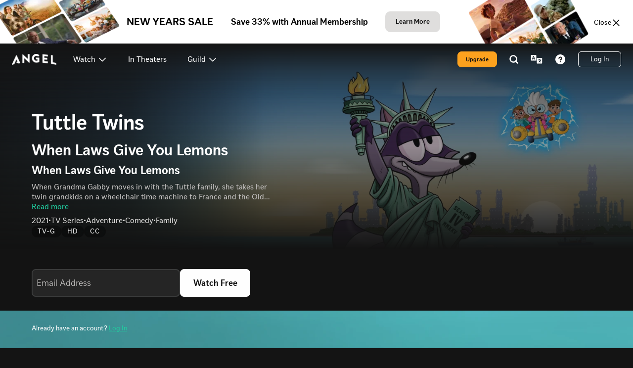

--- FILE ---
content_type: text/html; charset=utf-8
request_url: https://www.angel.com/watch/tuttle-twins/episode/2f3d0382-ea82-4cdc-958e-84fbadadc710/season-1/episode-1/when-laws-give-you-lemons
body_size: 106685
content:
<!DOCTYPE html><html lang="en" class="overflow-x-hidden scroll-smooth"><head><meta charSet="utf-8"/><meta name="twitter:card" content="summary_large_image"/><meta name="twitter:site" content="@AngelStudiosInc"/><meta name="twitter:creator" content="@AngelStudiosInc"/><meta property="fb:app_id" content="208285917998450"/><meta property="og:locale" content="en_US"/><link rel="icon" href="/favicon.ico"/><link rel="apple-touch-icon" href="https://images.angelstudios.com/image/upload/w_180,h_180/v1652826230/angel-app/for-your-consideration/angel-logo.jpeg" sizes="180x180"/><link rel="apple-touch-icon" href="https://images.angelstudios.com/image/upload/w_192,h_192/v1652826230/angel-app/for-your-consideration/angel-logo.jpeg" sizes="192x192"/><meta name="viewport" content="width=device-width, minimum-scale=0.5, initial-scale=1, maximum-scale=5.0"/><title>Watch Tuttle Twins Season 1 Episode 1: When Laws Give You Lemons on Angel</title><meta name="robots" content="index,follow"/><meta name="description" content="When Grandma Gabby moves in with the Tuttle family, she takes her twin grandkids on a wheelchair time machine to France and the Old West to learn about laws and try to save their lemonade stand."/><meta property="og:title" content="Watch Tuttle Twins Season 1, Episode 1: When Laws Give You Lemons on Angel"/><meta property="og:description" content="When Grandma Gabby moves in with the Tuttle family, she takes her twin grandkids on a wheelchair time machine to France and the Old West to learn about laws and try to save their lemonade stand."/><meta property="og:url" content="https://www.angel.com/watch/tuttle-twins/episode/2f3d0382-ea82-4cdc-958e-84fbadadc710/season-1/episode-1/when-laws-give-you-lemons"/><meta property="og:type" content="video.episode"/><meta property="video:duration" content="1265"/><meta property="video:release_date" content="2021-01-01T19:00:00Z"/><meta property="og:image" content="https://images.angelstudios.com/image/upload/b_rgb:000000,h_630,w_1200,c_fill,g_north/l_v1652712203:angel-studios:one_pixel,/fl_relative,w_1.0,h_1.0,c_scale,e_colorize,co_black,o_50/fl_layer_apply/l_v1632350973:angel-app:tuttle-twins:discovery_images:logo/fl_relative,w_0.35,c_scale/fl_layer_apply,g_north_west,y_0.05,x_0.05,fl_relative/l_v1637342011:angel-studios:logos:angel_only_white/w_0.25,c_scale,fl_relative/fl_layer_apply,g_south_east,y_0.05,x_0.05,fl_relative/,h_630,w_1200/v1736813449/studio-app/catalog/1f941545-0480-4fc4-b406-b9851cd0bbc6.webp"/><meta property="og:image:alt" content="When Grandma Gabby moves in with the Tuttle family, she takes her twin grandkids on a wheelchair time machine to France and the Old West to learn about laws and try to save their lemonade stand."/><meta property="og:image:width" content="1200"/><meta property="og:image:height" content="630"/><meta property="og:site_name" content="Angel"/><link rel="canonical" href="https://www.angel.com/watch/tuttle-twins/episode/2f3d0382-ea82-4cdc-958e-84fbadadc710/season-1/episode-1/when-laws-give-you-lemons"/><meta property="twitter:image" content="https://images.angelstudios.com/image/upload/b_rgb:000000,h_630,w_1200,c_fill,g_north/l_v1652712203:angel-studios:one_pixel,/fl_relative,w_1.0,h_1.0,c_scale,e_colorize,co_black,o_50/fl_layer_apply/l_v1632350973:angel-app:tuttle-twins:discovery_images:logo/fl_relative,w_0.35,c_scale/fl_layer_apply,g_north_west,y_0.05,x_0.05,fl_relative/l_v1637342011:angel-studios:logos:angel_only_white/w_0.25,c_scale,fl_relative/fl_layer_apply,g_south_east,y_0.05,x_0.05,fl_relative/,h_600,w_1200/v1736813449/studio-app/catalog/1f941545-0480-4fc4-b406-b9851cd0bbc6.webp"/><link href="https://www.angel.com/watch/tuttle-twins/episode/2f3d0382-ea82-4cdc-958e-84fbadadc710/season-1/episode-1/when-laws-give-you-lemons" hrefLang="x-default" rel="alternate"/><link href="https://www.angel.com/watch/tuttle-twins/episode/2f3d0382-ea82-4cdc-958e-84fbadadc710/season-1/episode-1/when-laws-give-you-lemons" hrefLang="en" rel="alternate"/><link href="https://www.angel.com/es/watch/tuttle-twins/episode/2f3d0382-ea82-4cdc-958e-84fbadadc710" hrefLang="es" rel="alternate"/><link href="https://www.angel.com/pt-BR/watch/tuttle-twins/episode/2f3d0382-ea82-4cdc-958e-84fbadadc710" hrefLang="pt-BR" rel="alternate"/><link href="https://www.angel.com/zh-CN/watch/tuttle-twins/episode/2f3d0382-ea82-4cdc-958e-84fbadadc710" hrefLang="zh-CN" rel="alternate"/><script type="application/ld+json">{"@context":"https://schema.org","url":"https://www.angel.com/watch/tuttle-twins/episode/2f3d0382-ea82-4cdc-958e-84fbadadc710/season-1/episode-1/when-laws-give-you-lemons","image":"https://images.angelstudios.com/image/upload/v1637340036/angel-studios/logos/Angel-logo-black_4x_2.png","inLanguage":"en","name":"Watch Tuttle Twins Season 1 Episode 1: When Laws Give You Lemons on Angel","headline":"Watch Tuttle Twins Season 1 Episode 1: When Laws Give You Lemons on Angel","description":"When Grandma Gabby moves in with the Tuttle family, she takes her twin grandkids on a wheelchair time machine to France and the Old West to learn about laws and try to save their lemonade stand.","isPartOf":{"url":"https://www.angel.com/","name":"Angel","publisher":{"founder":[{"givenName":"Neal","familyName":"Harmon","@type":"Person"},{"givenName":"Jeff","familyName":"Harmon","@type":"Person"},{"givenName":"Jordan","familyName":"Harmon","@type":"Person"},{"givenName":"Daniel","familyName":"Harmon","@type":"Person"},{"givenName":"Benton","familyName":"Crane","@type":"Person"}],"foundingDate":"2021","keywords":["stream","streaming","video","original","originals","studio","series","media","crowdfunding","dry bar","dry bar comedy","tuttle","tuttle twins","wingfeather","wingfeather saga"],"legalName":"Angel Studios, Inc.","location":{"address":"295 W Center St Suite A, Provo, UT 84601","@type":"Place"},"logo":"https://images.angelstudios.com/image/upload/v1637341991/angel-studios/logos/angel_only_black_2x.png","name":"Angel","sameAs":["https://wikipedia.org/wiki/Angel_Studios","https://www.facebook.com/AngelStudios.inc","https://twitter.com/AngelStudiosInc","https://www.instagram.com/angel/","https://www.youtube.com/channel/UCQIjTyWmLEdsfqMQay0yGMA","https://www.linkedin.com/angel-studios-page","https://www.imdb.com/search/title/?companies=co0145927","https://www.tiktok.com/@angelstudiosinc"],"slogan":"Be part of stories that Amplify Light.","url":"https://www.angel.com","@id":"https://www.angel.com/#organization","@type":"Organization"},"@id":"https://www.angel.com/#website","@type":"WebSite"},"@id":"https://www.angel.com/watch/tuttle-twins/episode/2f3d0382-ea82-4cdc-958e-84fbadadc710/season-1/episode-1/when-laws-give-you-lemons#webpage","@type":"WebPage"}</script><script type="application/ld+json">{"@context":"https://schema.org","target":{"urlTemplate":"ios-app://1473663873/https/www.angel.com/","@type":"EntryPoint"},"@type":"ViewAction"}</script><script type="application/ld+json">{"@context":"https://schema.org","target":{"urlTemplate":"android-app://com.vidangel.thechosen/https/www.angel.com/","@type":"EntryPoint"},"@type":"ViewAction"}</script><script type="application/ld+json">{"@context":"https://schema.org","item":{"@type":"ReturnPolicy","returnPolicyCategory":"full_refund","returnPolicyUrl":"https://www.angel.com/legal/terms-of-use","returnWithin":{"@type":"QuantitativeValue","unitCode":"DAY","value":15},"restockingFee":{"@type":"MonetaryAmount","currency":"USD","value":0}},"@type":"ReturnPolicy"}</script><script type="application/ld+json">{"@context":"https://schema.org","contentRating":"NR","description":"When Grandma Gabby moves in with the Tuttle family, she takes her twin grandkids on a wheelchair time machine to France and the Old West to learn about laws and try to save their lemonade stand.","episodeNumber":1,"genre":["Adventure","Comedy","Family"],"image":"https://images.angelstudios.com/image/upload/b_rgb:000000,h_630,w_1200,c_fill,g_north/l_v1652712203:angel-studios:one_pixel,/fl_relative,w_1.0,h_1.0,c_scale,e_colorize,co_black,o_50/fl_layer_apply/l_v1632350973:angel-app:tuttle-twins:discovery_images:logo/fl_relative,w_0.35,c_scale/fl_layer_apply,g_north_west,y_0.05,x_0.05,fl_relative/l_v1637342011:angel-studios:logos:angel_only_white/w_0.25,c_scale,fl_relative/fl_layer_apply,g_south_east,y_0.05,x_0.05,fl_relative/,h_630,w_1200/v1736813449/studio-app/catalog/1f941545-0480-4fc4-b406-b9851cd0bbc6.webp","name":"Tuttle Twins Season 1 Episode 1: When Laws Give You Lemons","partOfSeason":{"name":"Tuttle Twins - Season 1","seasonNumber":1,"@type":"TVSeason"},"partOfSeries":{"description":"When Grandma Gabby moves in with the Tuttle family, she takes her twin grandkids on a wheelchair time machine to France and the Old West to learn about laws and try to save their lemonade stand.","name":"Tuttle Twins","url":"https://www.angel.com/watch/tuttle-twins","@type":"TVSeries"},"publisher":{"name":"Angel","url":"https://www.angel.com","@type":"Organization"},"releasedEvent":{"location":{"name":"US","@type":"Country"},"@type":"PublicationEvent"},"url":"https://www.angel.com/watch/tuttle-twins/episode/2f3d0382-ea82-4cdc-958e-84fbadadc710/season-1/episode-1/when-laws-give-you-lemons","video":{"contentUrl":"https://www.angel.com/watch/tuttle-twins/episode/2f3d0382-ea82-4cdc-958e-84fbadadc710/season-1/episode-1/when-laws-give-you-lemons","description":"When Grandma Gabby moves in with the Tuttle family, she takes her twin grandkids on a wheelchair time machine to France and the Old West to learn about laws and try to save their lemonade stand.","duration":"PT21M5S","name":"When Laws Give You Lemons","thumbnailUrl":"https://images.angelstudios.com/image/upload/b_rgb:000000,h_630,w_1200,c_fill,g_north/l_v1652712203:angel-studios:one_pixel,/fl_relative,w_1.0,h_1.0,c_scale,e_colorize,co_black,o_50/fl_layer_apply/l_v1632350973:angel-app:tuttle-twins:discovery_images:logo/fl_relative,w_0.35,c_scale/fl_layer_apply,g_north_west,y_0.05,x_0.05,fl_relative/l_v1637342011:angel-studios:logos:angel_only_white/w_0.25,c_scale,fl_relative/fl_layer_apply,g_south_east,y_0.05,x_0.05,fl_relative/,h_630,w_1200/v1736813449/studio-app/catalog/1f941545-0480-4fc4-b406-b9851cd0bbc6.webp","uploadDate":"2021-10-12","@type":"VideoObject"},"@type":"TVEpisode"}</script><meta name="next-head-count" content="36"/><link rel="icon" href="/favicon.ico"/><link rel="preconnect" href="https://api.angelstudios.com"/><link rel="preconnect" href="https://images.angelstudios.com"/><link rel="preconnect" href="https://api2.branch.io"/><meta http-equiv="Content-Type" content="text/html; charset=utf-8"/><meta http-equiv="X-UA-Compatible" content="IE=edge"/><meta name="mobile-web-app-capable" content="yes"/><meta name="apple-mobile-web-app-capable" content="yes"/><script id="shopify-consent-tracking-api-script" src="https://cdn.shopify.com/shopifycloud/consent-tracking-api/v0.1/consent-tracking-api.js"></script><script id="shopify-custom-set-tracking-consent-script">
            const setTrackingConsent = window.Shopify.customerPrivacy.setTrackingConsent;
            window.Shopify.customerPrivacy.setTrackingConsent = (function(consentOptions, callback) {
              return setTrackingConsent({
                ...consentOptions,
                headlessStorefront: true,
                checkoutRootDomain: 'shop.angel.com',
                storefrontRootDomain: window.location.hostname,
                storefrontAccessToken: 'ba113b3c3998ae023db05e42a85a6ac8'
              }, (e) => {
                if (e) {
                  // console.error('Error initializing shopify cookie consent', e)
                }
              })
            }).bind(window.Shopify.customerPrivacy)
          </script><style>.osano-cm-widget {display: none;}</style><script id="prepare-osano-script">

            // get the osano script experiment cookie
            const osanoScriptExperimentCookie = getCookie('experiment_osano_cookie_consent');
            const osanoExperimentInstanceKey = processValue('467c28e8-a533-4338-a525-c125d8c68902');
            const osanoInstanceKey = processValue('7a4204c4-eca7-4ec0-a821-ca8b4cd589a3');

            if (osanoExperimentInstanceKey && osanoScriptExperimentCookie === 'variant') {
              addStyle({
                id: 'osano-script-style',
                css: /* css */ ".osano-cm-dialog {display: none;}",
              })
              addScript({
                id: 'osano-script',
                src: 'https://cmp.osano.com/16A4MgTIwm4CY2fAD/' + osanoExperimentInstanceKey + '/osano.js',
              })
            } else {
              addScript({
                id: 'osano-script',
                src: 'https://cmp.osano.com/16A4MgTIwm4CY2fAD/' + osanoInstanceKey + '/osano.js',
              })
            }


            const timer = setInterval(() => {
              if (window.Osano) {
                clearInterval(timer)
                addScript({
                  id: 'osano-shopify-ready-script',
                  type: 'text/javascript',
                  innerHTML: "try { window.Osano.cm.ready('shopify'); } catch (error) { console.error('Osano must be loaded before initializing the Shopify API.'); }"
                })
              }
            }, 100)

            function getCookies(options) {
              var _cookies = {};
              var documentCookies = document.cookie ? document.cookie.split("; ") : [];
              for (var i = 0, len = documentCookies.length; i < len; i++) {
                var cookieParts = documentCookies[i].split("=");
                var _cookie = cookieParts.slice(1).join("=");
                var name_1 = cookieParts[0];
                _cookies[name_1] = _cookie;
              }
              return _cookies;
            }
            function getCookie(key, options) {
              var _cookies = getCookies(options);
              var value = _cookies[key];
              if (value === undefined) return undefined;
              return processValue(decode(value));
            }
            function decode(str) {
              if (!str) return str;
              return str.replace(/(%[0-9A-Z]{2})+/g, decodeURIComponent);
            }
            function processValue(value) {
              if (value === "true") return true;
              if (value === "false") return false;
              if (value === "undefined") return undefined;
              if (value === "null") return null;
              return value;
            }
            function addScript({
              id,
              async = false,
              type = 'text/javascript',
              src,
              innerHTML,
            }) {
              const scriptElement = document.createElement('script')
              scriptElement.id = id
              scriptElement.async = async
              scriptElement.type = type
              if (src) scriptElement.src = src
              if (innerHTML) scriptElement.innerHTML = innerHTML
              document.head.appendChild(scriptElement)
            }
            function addStyle({
              id,
              css,
            }) {
              const styleElement = document.createElement('style')
              styleElement.id = id
              styleElement.innerHTML = css
              document.head.appendChild(styleElement)
            }
          </script><script async="" src="https://www.googletagmanager.com/gtag/js?id=G-H8GZ50XW88"></script><script>window.dataLayer = window.dataLayer || [];
    function gtag(){dataLayer.push(arguments);}
    gtag('js', new Date());

    gtag('config', 'G-H8GZ50XW88', {
        page: window.location.pathname
    });</script><link rel="preload" href="https://images.angelstudios.com/raw/upload/angel-web/1fc183e4a67574bca71d3be2a9aebb68fa5aa94f/_next/static/css/4bc6a42f9423d93b.css" as="style"/><link rel="stylesheet" href="https://images.angelstudios.com/raw/upload/angel-web/1fc183e4a67574bca71d3be2a9aebb68fa5aa94f/_next/static/css/4bc6a42f9423d93b.css" data-n-g=""/><link rel="preload" href="https://images.angelstudios.com/raw/upload/angel-web/1fc183e4a67574bca71d3be2a9aebb68fa5aa94f/_next/static/css/47f4f9de0481b9f2.css" as="style"/><link rel="stylesheet" href="https://images.angelstudios.com/raw/upload/angel-web/1fc183e4a67574bca71d3be2a9aebb68fa5aa94f/_next/static/css/47f4f9de0481b9f2.css" data-n-p=""/><noscript data-n-css=""></noscript><script defer="" nomodule="" src="https://images.angelstudios.com/raw/upload/angel-web/1fc183e4a67574bca71d3be2a9aebb68fa5aa94f/_next/static/chunks/polyfills-c67a75d1b6f99dc8.js"></script><script src="https://images.angelstudios.com/raw/upload/angel-web/1fc183e4a67574bca71d3be2a9aebb68fa5aa94f/_next/static/chunks/webpack-06b508075f8a0462.js" defer=""></script><script src="https://images.angelstudios.com/raw/upload/angel-web/1fc183e4a67574bca71d3be2a9aebb68fa5aa94f/_next/static/chunks/framework-b933a8d7579f2fa8.js" defer=""></script><script src="https://images.angelstudios.com/raw/upload/angel-web/1fc183e4a67574bca71d3be2a9aebb68fa5aa94f/_next/static/chunks/main-ec5be7a24615a851.js" defer=""></script><script src="https://images.angelstudios.com/raw/upload/angel-web/1fc183e4a67574bca71d3be2a9aebb68fa5aa94f/_next/static/chunks/pages/_app-bf846481eb3a2474.js" defer=""></script><script src="https://images.angelstudios.com/raw/upload/angel-web/1fc183e4a67574bca71d3be2a9aebb68fa5aa94f/_next/static/chunks/ee759108-af0dc0469b78df7f.js" defer=""></script><script src="https://images.angelstudios.com/raw/upload/angel-web/1fc183e4a67574bca71d3be2a9aebb68fa5aa94f/_next/static/chunks/705-3767859a94e350dc.js" defer=""></script><script src="https://images.angelstudios.com/raw/upload/angel-web/1fc183e4a67574bca71d3be2a9aebb68fa5aa94f/_next/static/chunks/1661-4777e88073d8c7bb.js" defer=""></script><script src="https://images.angelstudios.com/raw/upload/angel-web/1fc183e4a67574bca71d3be2a9aebb68fa5aa94f/_next/static/chunks/6417-399893c60f6c8709.js" defer=""></script><script src="https://images.angelstudios.com/raw/upload/angel-web/1fc183e4a67574bca71d3be2a9aebb68fa5aa94f/_next/static/chunks/9315-df6fe5db8a38d810.js" defer=""></script><script src="https://images.angelstudios.com/raw/upload/angel-web/1fc183e4a67574bca71d3be2a9aebb68fa5aa94f/_next/static/chunks/2492-8b0fb3254c4e5caa.js" defer=""></script><script src="https://images.angelstudios.com/raw/upload/angel-web/1fc183e4a67574bca71d3be2a9aebb68fa5aa94f/_next/static/chunks/1029-f4dd402ebea79d12.js" defer=""></script><script src="https://images.angelstudios.com/raw/upload/angel-web/1fc183e4a67574bca71d3be2a9aebb68fa5aa94f/_next/static/chunks/1416-c9d53dc469eee189.js" defer=""></script><script src="https://images.angelstudios.com/raw/upload/angel-web/1fc183e4a67574bca71d3be2a9aebb68fa5aa94f/_next/static/chunks/3271-8efec7c0b1ca0742.js" defer=""></script><script src="https://images.angelstudios.com/raw/upload/angel-web/1fc183e4a67574bca71d3be2a9aebb68fa5aa94f/_next/static/chunks/3238-321e224984b61503.js" defer=""></script><script src="https://images.angelstudios.com/raw/upload/angel-web/1fc183e4a67574bca71d3be2a9aebb68fa5aa94f/_next/static/chunks/7204-e7b731c82fe06301.js" defer=""></script><script src="https://images.angelstudios.com/raw/upload/angel-web/1fc183e4a67574bca71d3be2a9aebb68fa5aa94f/_next/static/chunks/4308-92b718fb7a2869d0.js" defer=""></script><script src="https://images.angelstudios.com/raw/upload/angel-web/1fc183e4a67574bca71d3be2a9aebb68fa5aa94f/_next/static/chunks/3482-b883372c4b51ff03.js" defer=""></script><script src="https://images.angelstudios.com/raw/upload/angel-web/1fc183e4a67574bca71d3be2a9aebb68fa5aa94f/_next/static/chunks/910-5cf664b7fa97d54c.js" defer=""></script><script src="https://images.angelstudios.com/raw/upload/angel-web/1fc183e4a67574bca71d3be2a9aebb68fa5aa94f/_next/static/chunks/4536-950861ac71387b03.js" defer=""></script><script src="https://images.angelstudios.com/raw/upload/angel-web/1fc183e4a67574bca71d3be2a9aebb68fa5aa94f/_next/static/chunks/4978-898fd6001356a9fa.js" defer=""></script><script src="https://images.angelstudios.com/raw/upload/angel-web/1fc183e4a67574bca71d3be2a9aebb68fa5aa94f/_next/static/chunks/4264-0b341274a4f20e42.js" defer=""></script><script src="https://images.angelstudios.com/raw/upload/angel-web/1fc183e4a67574bca71d3be2a9aebb68fa5aa94f/_next/static/chunks/5065-2622214ae61be058.js" defer=""></script><script src="https://images.angelstudios.com/raw/upload/angel-web/1fc183e4a67574bca71d3be2a9aebb68fa5aa94f/_next/static/chunks/6292-d8dffd362bdccfe6.js" defer=""></script><script src="https://images.angelstudios.com/raw/upload/angel-web/1fc183e4a67574bca71d3be2a9aebb68fa5aa94f/_next/static/chunks/2840-5a6cd52045375e20.js" defer=""></script><script src="https://images.angelstudios.com/raw/upload/angel-web/1fc183e4a67574bca71d3be2a9aebb68fa5aa94f/_next/static/chunks/5784-c8e5239b5d4b4bcb.js" defer=""></script><script src="https://images.angelstudios.com/raw/upload/angel-web/1fc183e4a67574bca71d3be2a9aebb68fa5aa94f/_next/static/chunks/1871-728df2b0e1d938fa.js" defer=""></script><script src="https://images.angelstudios.com/raw/upload/angel-web/1fc183e4a67574bca71d3be2a9aebb68fa5aa94f/_next/static/chunks/4695-44fd8f4beddaafc0.js" defer=""></script><script src="https://images.angelstudios.com/raw/upload/angel-web/1fc183e4a67574bca71d3be2a9aebb68fa5aa94f/_next/static/chunks/4775-93b10ff8309cb85b.js" defer=""></script><script src="https://images.angelstudios.com/raw/upload/angel-web/1fc183e4a67574bca71d3be2a9aebb68fa5aa94f/_next/static/chunks/7788-c92e349a0431e80f.js" defer=""></script><script src="https://images.angelstudios.com/raw/upload/angel-web/1fc183e4a67574bca71d3be2a9aebb68fa5aa94f/_next/static/chunks/805-69da0661d8455a15.js" defer=""></script><script src="https://images.angelstudios.com/raw/upload/angel-web/1fc183e4a67574bca71d3be2a9aebb68fa5aa94f/_next/static/chunks/9813-62da960918423175.js" defer=""></script><script src="https://images.angelstudios.com/raw/upload/angel-web/1fc183e4a67574bca71d3be2a9aebb68fa5aa94f/_next/static/chunks/4224-b33e1920891749e4.js" defer=""></script><script src="https://images.angelstudios.com/raw/upload/angel-web/1fc183e4a67574bca71d3be2a9aebb68fa5aa94f/_next/static/chunks/pages/%5Blocale%5D/watch/%5Bproject%5D/episode/%5B...friendlyPath%5D-8d0465f0107e6931.js" defer=""></script><script src="https://images.angelstudios.com/raw/upload/angel-web/1fc183e4a67574bca71d3be2a9aebb68fa5aa94f/_next/static/iAmNuDgpY2OTj3MF5nA4d/_buildManifest.js" defer=""></script><script src="https://images.angelstudios.com/raw/upload/angel-web/1fc183e4a67574bca71d3be2a9aebb68fa5aa94f/_next/static/iAmNuDgpY2OTj3MF5nA4d/_ssgManifest.js" defer=""></script></head><body class="bg-core-gray-950"><h2 class="hidden">Angel</h2><div id="__next"><div class="fixed z-[999999] mx-auto mt-16 w-full"><div class="mx-4 flex justify-center"><div class="pointer-events-none translate-y-[33%]"></div></div></div><div class="relative w-full overflow-x-hidden bg-core-gray-950 text-white"><div style="display:contents"><div class="aspect-h-9 aspect-w-16 relative flex h-full w-full items-center justify-center bg-core-gray-950 lg:h-[75vh]"></div></div><div class="relative mt-8 flex flex-col gap-8 overflow-x-hidden bg-core-gray-950 pb-32"><div style="display:contents"><div class="my-8 border-t border-core-gray-800 pt-8"><section role="complementary" class="relative w-full bg-core-gray-950" id="download"><div class="px-4 sm:px-8 md:px-12 xl:px-16 mx-auto max-w-[1420px]"><div class="relative flex flex-col items-center justify-between gap-6 lg:flex-row lg:gap-20"><div class="h-full w-full lg:min-w-[500px] xl:min-w-[550px] 2xl:min-w-[650px]"><img alt="Angel on multiple devices" loading="lazy" width="0" height="0" decoding="async" data-nimg="1" style="color:transparent;width:100%;height:auto" src="https://images.angelstudios.com/image/upload/q_auto,w_915,f_webp,c_fill/b_rgb:141414/v1715792164/angel-studios/landing/watch_amytime_-_image.webp"/></div><div class="h-full w-full"><div class="mb-6"><h2 class="photon-heading-sm mb-4 text-center lg:text-left font-angelSans font-bold" style="color:#F5F5F4">Watch Anytime. Anywhere.</h2><p class="photon-paragraph-lg text-center lg:text-left font-angelSans font-medium" style="color:#DFDEDD">The Angel app is the home of record-shattering stories that amplify light. In the Angel app users can watch full episodes, cast to their television, Pay it Forward to fund future seasons of shows they love and buy official merchandise. Download the app below for free.</p></div><div data-testid="Angel App Downloads" class="mt-6 flex items-center justify-center lg:justify-start"><div class="flex flex-col items-center justify-center gap-4 gap-y-8 md:gap-x-16"><div class="flex items-center justify-center gap-4 gap-y-8 md:gap-x-8 xl:gap-x-16"><a target="_blank" class="min-w-[84px] shrink-0 transform-gpu transition-all duration-300 ease-in-out hover:scale-105" href="https://apps.apple.com/us/app/angel-studios/id1473663873"><img alt="Apple App Store Logo" aria-label="Download on the App Store" loading="lazy" width="145.25" height="42" decoding="async" data-nimg="1" class="min-w-[84px] shrink-0 " style="color:transparent;transform:translateZ(0);backface-visibility:hidden;-webkit-font-smoothing:antialiased" src="https://images.angelstudios.com/image/upload/q_auto,f_webp,c_scale/v1670459352/angel-studios/landing/apple-app-store-badge.webp"/></a><a target="_blank" class="min-w-[84px] shrink-0 transform-gpu transition-all duration-300 ease-in-out hover:scale-105" href="https://link.angel.com/zGEh9m8o5Lb"><img alt="Google Play Store Logo" aria-label="Get it on Google Play" loading="lazy" width="145.25" height="42" decoding="async" data-nimg="1" class="min-w-[84px] shrink-0" style="color:transparent;transform:translateZ(0);backface-visibility:hidden;-webkit-font-smoothing:antialiased" src="https://images.angelstudios.com/image/upload/q_auto,f_webp,c_scale/v1670262802/angel-studios/landing/google-play-badge.webp"/></a></div><div class="flex items-center justify-center gap-4  gap-y-8 md:gap-x-8 xl:gap-x-16"><a target="_blank" class="min-w-[84px] shrink-0 transform-gpu transition-all duration-300 ease-in-out hover:scale-105" href="https://support.angel.com/hc/en-us/articles/4637488689431-How-to-Download-the-Angel-TV-App-Fire-TV"><svg class="min-w-[84px]" xmlns="http://www.w3.org/2000/svg" viewBox="0 0 47 26" fill="none" width="76.66666666666667" height="40" aria-label="FireTV"><path d="M3.57332 15.1421C3.143 15.1615 2.71269 15.1615 2.28237 15.1518C2.10633 15.1421 1.94985 14.9387 1.94985 14.774C1.96941 12.1872 1.94985 9.6004 1.95963 7.01362C1.4902 6.99424 1.03054 6.99424 0.561105 6.99424C0.375286 6.99424 0.277487 6.88767 0.150348 6.77141C0.150348 6.50013 0.130788 6.22886 0.179688 5.95759C0.306827 5.65725 1.62711 5.57974 1.95963 5.5313C1.80315 3.73896 1.88139 1.24906 4.14055 0.890593C5.01096 0.754956 5.9205 0.793709 6.75179 1.10374C7.02563 1.34594 6.95717 1.78192 6.94739 2.12101C6.93761 2.27602 6.83981 2.34384 6.72245 2.43104C6.67355 2.44072 6.62465 2.44073 6.57575 2.44073C5.85204 2.31478 4.79581 2.17914 4.18945 2.69262C3.70046 3.10922 3.83737 4.86281 3.84715 5.50224C4.70779 5.50224 5.56842 5.50224 6.42905 5.50224C6.60509 5.50224 6.71267 5.60881 6.83003 5.71538C6.83003 6.03509 6.83981 6.34512 6.83003 6.66484C6.83003 6.83923 6.59531 6.99424 6.42905 6.98455C5.56842 6.97486 4.70779 6.98455 3.83738 6.98455C3.83738 9.57133 3.82759 12.1678 3.84715 14.7546C3.84715 14.8805 3.73958 15.0356 3.65156 15.1227L3.57332 15.1421Z" fill="#FFFFFF"></path><path d="M10.0186 15.1519C9.58827 15.1519 9.14817 15.1907 8.72764 15.1422C8.47336 14.9582 8.47336 15.055 8.46358 14.7741C8.4049 11.8385 8.46358 8.90295 8.46358 5.96739C8.4538 5.84144 8.49292 5.7058 8.58094 5.61861C8.76676 5.4539 9.72519 5.51203 10.0186 5.52172C10.2729 5.53141 10.3609 5.64767 10.3609 5.82206C10.4391 8.79638 10.3609 11.7901 10.3707 14.7741C10.3707 14.9388 10.2729 15.0357 10.1653 15.1519H10.0186Z" fill="#FFFFFF"></path><path d="M22.0681 25.6279C17.3835 25.5116 12.8652 24.0584 8.88473 21.6751C7.49599 20.8516 6.19526 19.873 5.02167 18.7589C4.96299 18.6911 4.92387 18.6135 4.89453 18.536C4.92387 18.381 5.12925 18.1969 5.29551 18.2357C5.34441 18.2454 5.39331 18.2551 5.44221 18.2841C9.10967 20.4543 13.2857 21.8495 17.4813 22.5567C21.0803 23.1574 24.7575 23.2155 28.3761 22.7117C31.4861 22.2854 34.4983 21.3941 37.4127 20.2315C37.6768 20.1443 37.9604 20.2412 38.1169 20.464C38.2636 20.6965 38.1658 20.9387 37.98 21.1034C37.7942 21.2682 37.1389 21.7235 36.9726 21.8204C35.7697 22.5276 34.557 23.2155 33.2465 23.7096C30.6255 24.7075 27.8773 25.376 25.0705 25.5795C24.0827 25.6473 23.0754 25.6473 22.0681 25.6279Z" fill="#FFFFFF"></path><path d="M8.87352 3.69578C8.37474 3.45357 8.17914 2.94978 8.2476 2.40723C8.28672 2.1069 8.50188 1.86469 8.72682 1.6903C9.01044 1.47715 9.54833 1.47715 9.87107 1.57404C10.5459 1.77749 10.7513 2.52349 10.5361 3.11448C10.2916 3.79267 9.46031 3.94768 8.87352 3.69578Z" fill="#FFFFFF"></path><path d="M41.4213 15.1413C41.2061 15.1316 41.0594 14.9476 40.9909 14.7732C39.8174 11.8376 38.6242 8.90204 37.4506 5.96647C37.4115 5.84052 37.4115 5.71458 37.4408 5.58863C37.5191 5.54987 37.6071 5.5305 37.6853 5.51112C38.1156 5.49174 38.546 5.51112 38.9763 5.52081C39.2208 5.5305 39.3186 5.63707 39.387 5.82115C40.365 8.3498 41.2257 10.9366 42.1059 13.504C42.9665 10.9269 43.9054 8.37887 44.8149 5.82115C44.8931 5.63707 45.0789 5.51112 45.2843 5.52081C45.5679 5.52081 46.1841 5.47237 46.4286 5.51112L46.6829 5.54987C46.6437 6.00522 46.7122 5.90834 46.5264 6.38307C45.4212 9.12487 44.277 11.857 43.2305 14.6181C43.1425 14.841 43.0936 15.0347 42.8491 15.1123C42.409 15.2285 41.8809 15.1704 41.4213 15.1413Z" fill="#FFFFFF"></path><path d="M33.2452 15.1662C32.6975 15.0209 32.2378 14.6818 31.9444 14.207C31.6999 13.7711 31.5728 13.2867 31.5728 12.7829C31.5532 10.9421 31.563 9.09161 31.5728 7.24114C31.5728 7.17332 31.563 7.09581 31.563 7.02799C31.074 6.99893 30.585 6.99893 30.096 6.98924C29.9004 6.98924 29.8418 6.80516 29.8222 6.67922C29.8124 6.4467 29.8222 6.20449 29.8418 5.97197C29.8907 5.8654 29.9885 5.78789 30.096 5.75882C30.6046 5.67163 31.1229 5.6135 31.6315 5.54568C31.7195 4.74155 31.7977 3.93742 31.8858 3.13329C31.9444 2.60043 33.1474 2.84264 33.4799 2.88139V5.5263C34.3112 5.51661 35.1425 5.50693 35.9738 5.51662C36.1107 5.51662 36.2574 5.63287 36.3552 5.72007C36.3552 6.03978 36.365 6.3595 36.3552 6.67922C36.3454 6.86329 36.1498 7.00862 35.9738 6.99893C35.1425 6.98924 34.3112 6.99893 33.4897 7.02799C33.4701 9.02379 33.4016 11.0777 33.5483 13.0638C33.5777 13.432 34.0667 13.6936 34.3992 13.7323C35.0153 13.8001 35.6217 13.7129 36.228 13.587C36.2867 13.6451 36.3454 13.7033 36.4139 13.7711C36.4236 13.8195 36.4334 13.868 36.4334 13.9261C36.4432 14.207 36.4334 14.4977 36.4041 14.7787C36.0716 15.4278 33.8124 15.3115 33.2452 15.1662Z" fill="#FFFFFF"></path><path d="M22.6335 15.3737C20.9611 15.2381 19.5431 14.0949 19.0736 12.4963C18.4673 10.4714 18.6726 7.94277 20.1787 6.37326C21.5773 4.9297 24.5504 4.80375 26.0467 6.12137C27.1909 7.12895 27.3083 8.96973 27.0442 10.3649C27.0051 10.5683 26.9171 10.6167 26.7606 10.733L20.5895 10.7233C20.6775 11.6922 20.8536 12.6416 21.6262 13.3101C22.8291 14.3468 25.5284 13.8527 26.8975 13.3489C26.9269 13.7655 26.9562 14.2111 26.878 14.618C26.301 15.364 23.5626 15.4706 22.6335 15.3737ZM25.2154 9.4929H25.4012C25.4892 8.80503 25.4403 7.95246 24.9905 7.38085C24.2374 6.4217 22.3597 6.39264 21.5088 7.2549C20.8927 7.87495 20.7166 8.65002 20.6188 9.48321C22.1543 9.4929 23.6897 9.48321 25.2154 9.4929Z" fill="#FFFFFF"></path><path d="M14.4691 15.1489C14.0388 15.1683 13.6085 15.1683 13.1782 15.1489C13.0315 15.1392 12.875 14.9358 12.875 14.7711C12.9239 11.7871 12.875 8.80305 12.8848 5.81904C12.8848 5.6834 13.0119 5.58652 13.1097 5.52839C13.5205 5.49933 13.9312 5.50901 14.3322 5.55746C14.6452 5.70278 14.6354 6.63286 14.6549 6.94289C15.5449 5.97405 16.6989 5.31525 18.0584 5.4412C18.1953 5.46057 18.3224 5.50901 18.43 5.59621C18.4593 6.05156 18.4593 6.49722 18.4398 6.95257C18.4007 7.03008 18.2931 7.15603 18.2051 7.15603C17.4227 7.14634 16.6696 7.10759 15.9166 7.36917C15.496 7.52419 15.1146 7.74702 14.7821 8.03767C14.7821 10.2757 14.7821 12.5234 14.7919 14.7614C14.7919 14.8486 14.7821 14.9261 14.7723 15.0133C14.6549 15.0617 14.5767 15.1392 14.4691 15.1489Z" fill="#FFFFFF"></path><path d="M38.4374 23.9571C39.0144 22.6492 39.5132 21.3025 39.6892 19.888C39.7185 19.6167 39.699 19.5199 39.5621 19.3164C39.0926 18.6285 35.6697 19.0451 34.8286 19.142C34.7308 19.1517 34.5743 19.0257 34.5156 18.9579C34.7014 18.7157 34.8188 18.5413 35.1122 18.396C36.0022 17.9407 36.9802 17.65 37.9777 17.5434C38.9264 17.4466 40.5303 17.4466 41.2638 18.0569C41.743 18.4444 40.9997 20.9343 40.7943 21.4478C40.3738 22.4845 39.7577 23.4824 38.8286 24.1412C38.7503 24.1799 38.6623 24.1993 38.5841 24.1896L38.4374 23.9571Z" fill="#FFFFFF"></path></svg></a><a target="_blank" class="min-w-[60px] shrink-0 transform-gpu transition-all duration-300 ease-in-out hover:scale-105" href="https://support.angel.com/hc/articles/24474422103191-How-to-Download-the-Angel-TV-App-Xbox"><svg xmlns="http://www.w3.org/2000/svg" class="min-w-[60px]" height="38" width="99.22222222222223" aria-label="MicrosoftXboxApp" viewBox="0 0 62.59 19.022"><path fill="#FFFFFF" d="M61.091 15.366l-3.645-4.947-3.641 4.947h-1.5l4.382-5.977-4.002-5.433h1.5l3.261 4.431 3.261-4.431h1.499l-3.999 5.432 4.383 5.978zM32.688 15.364l-4.387-5.976 4.002-5.432h-1.5l-3.262 4.432-3.259-4.432h-1.496l4 5.432-4.386 5.976h1.502l3.641-4.945 3.644 4.945z"></path><path fill="#FFFFFF" d="M41.028 9.82a3.197 3.197 0 0 0-.748-.476 2.585 2.585 0 0 0 1.372-2.285c0-.73-.269-3.104-3.709-3.104H33.31v4.919h-1.543c-.2.261-.655.888-.828 1.145h2.371v5.345l4.634.001c2.51 0 4.069-1.274 4.069-3.331 0-.898-.339-1.661-.985-2.214m-6.437-4.674h3.353c.907 0 2.427.226 2.427 1.813 0 1.2-.885 1.915-2.427 1.915h-3.353V5.146zm3.352 9.029H34.59v-4.153h3.353c1.271 0 2.792.351 2.792 1.987 0 1.884-1.749 2.166-2.792 2.166M48.04 3.693c-3.205 0-5.445 2.451-5.445 5.961 0 3.515 2.24 5.964 5.445 5.964 3.202 0 5.436-2.449 5.436-5.964 0-3.51-2.234-5.961-5.436-5.961m0 10.718c-2.442 0-4.153-1.957-4.153-4.757s1.711-4.756 4.153-4.756c2.438 0 4.139 1.956 4.139 4.756s-1.701 4.757-4.139 4.757M2.838 2.735l-.009.008v.001A9.48 9.48 0 0 0 0 9.511a9.47 9.47 0 0 0 1.944 5.761c.013.016.033.025.051.016.017-.01.018-.031.011-.049-.725-2.242 2.981-7.676 4.896-9.954.006-.008.014-.017.014-.028 0-.013-.009-.023-.018-.031C3.677 2.02 2.817 2.753 2.829 2.743M16.184 2.735l.009.008v.001a9.478 9.478 0 0 1 2.828 6.767 9.47 9.47 0 0 1-1.944 5.761c-.012.016-.033.025-.051.016-.016-.01-.017-.031-.011-.049.725-2.242-2.978-7.68-4.892-9.959-.007-.008-.014-.017-.014-.027 0-.014.008-.024.018-.032 3.222-3.206 4.076-2.468 4.065-2.478M9.511 0c1.919 0 3.498.526 4.954 1.392.018.009.023.029.016.047-.007.017-.027.021-.046.016-1.841-.398-4.64 1.193-4.904 1.352-.006.004-.012.008-.02.008-.009 0-.015-.004-.021-.008-.702-.403-3.289-1.759-4.918-1.342-.018.004-.038.001-.046-.017a.038.038 0 0 1 .016-.047C5.998.526 7.597 0 9.511 0M9.511 7.628c.011 0 .023.009.03.015 2.846 2.164 7.717 7.514 6.23 9.027l.002-.002-.001.002h-.002a9.471 9.471 0 0 1-6.26 2.353 9.476 9.476 0 0 1-6.261-2.353l-.002-.002.002.002c-1.484-1.513 3.386-6.863 6.229-9.027.008-.006.021-.015.033-.015"></path></svg></a><a target="_blank" class="min-w-[84px] shrink-0 transform-gpu transition-all duration-300 ease-in-out hover:scale-105" href="https://support.angel.com/hc/en-us/articles/4467868786839-How-to-Download-the-Angel-TV-App-Roku"><svg class="min-w-[84px]" xmlns="http://www.w3.org/2000/svg" width="97.5" height="30" viewBox="0 0 79 25" fill="none" aria-label="Roku"><g clip-path="url(#clip0_807_2611)"><g mask="url(#mask0_807_2611)"><path d="M13.0862 8.25214C13.0862 6.04508 11.3011 4.26767 9.11841 4.26767H7.15076V12.2013H9.11841C11.3011 12.2013 13.0862 10.4228 13.0862 8.25214ZM22.0369 24.0684H14.814L9.07941 16.1523H7.15076V24.0513H0.785156V0.320816H9.90429C15.1614 0.320816 19.4524 3.87681 19.4524 8.25214C19.4524 10.9206 17.8074 13.304 15.3038 14.7622L22.0369 24.0684Z" fill="#FFFFFF"></path><path d="M29.2169 9.67748C27.5358 9.67748 26.1059 11.9504 26.1059 14.764C26.1059 17.5777 27.5358 19.8535 29.2169 19.8535C30.937 19.8535 32.3646 17.5777 32.3646 14.764C32.3646 11.9504 30.937 9.67748 29.2169 9.67748ZM39.015 14.764C39.015 20.1391 34.6206 24.4434 29.2169 24.4434C23.815 24.4434 19.4531 20.1391 19.4531 14.764C19.4531 9.393 23.815 5.08643 29.2169 5.08643C34.6206 5.08643 39.015 9.393 39.015 14.764Z" fill="#FFFFFF"></path><path d="M53.9512 5.48024L46.6183 12.7732V5.45614H40.2539V24.0525H46.6183V16.5091L54.2738 24.0525H62.2845L52.5561 14.3743L60.614 6.36189V17.3978C60.614 21.0619 62.8293 24.4434 68.4078 24.4434C71.0562 24.4434 73.4865 22.9493 74.6676 21.5974L77.5293 24.0525H78.8877V5.48024H72.5233V15.1561V17.5048C71.8066 18.7491 70.808 19.5314 69.2646 19.5314C67.6987 19.5314 66.9802 18.608 66.9802 15.6545V14.8751V5.48024H53.9512Z" fill="#FFFFFF"></path></g></g><defs><clipPath id="clip0_807_2611"><rect width="78.1816" height="24.1991" fill="#FFFFFF" transform="translate(0.746094 0.310547)"></rect></clipPath></defs></svg></a></div><div class="flex items-center justify-center gap-4 gap-y-8 md:gap-x-8 xl:gap-x-16"><a target="_blank" class="min-w-[84px] shrink-0 transform-gpu transition-all duration-300 ease-in-out hover:scale-105" href="https://support.angel.com/hc/en-us/articles/23534496032791-How-to-Download-the-Angel-TV-App-LG-TV"><svg class="min-w-[84px]" height="40" width="104.44444444444444" aria-label="LGTV" viewBox="170 20 280 240" version="1.1" xmlns="http://www.w3.org/2000/svg"><path d="m523.76 156.45h31.071v28.903c-5.7021 2.1745-16.894 4.3498-27.504 4.3498-34.368 0-45.797-17.446-45.797-52.874 0-33.811 10.881-53.708 45.216-53.708 19.135 0 29.991 6.004 38.99 17.453l23.741-21.811c-14.497-20.672-39.8-26.937-63.557-26.937-53.413-0.02127-81.498 29.113-81.498 84.721 0 55.332 25.377 85.327 81.212 85.327 25.639 0 50.697-6.5259 64.343-16.09v-80.138h-66.216zm-162.98 30.804h79.071v32.166h-117.23v-165.17h38.162z" fill="#FFFFFF"></path><path d="m98.971 112.6c2.9124-0.0139 5.7553-0.8909 8.1703-2.5197 2.4142-1.628 4.2925-3.935 5.3969-6.6298 1.1052-2.6948 1.3867-5.6571 0.80991-8.5114-0.57757-2.8551-1.9871-5.4747-4.0512-7.5289-2.0649-2.0542-4.6918-3.4515-7.5493-4.0144-2.8568-0.56285-5.8174-0.2667-8.5065 0.85081-2.6899 1.1183-4.9879 3.0073-6.6044 5.4305-1.6165 2.4224-2.4788 5.2693-2.4788 8.1817 0.0041 1.9405 0.39105 3.8614 1.138 5.6522 0.74773 1.7916 1.8399 3.418 3.2151 4.7866 1.376 1.3687 3.0081 2.4534 4.8022 3.1914 1.7949 0.73873 3.7174 1.1159 5.6579 1.111zm135.1 28.96h-64.955v-9.6216h74.475c0.10145 1.8636 0.15217 3.7264 0.15217 5.6121 0 57.936-47.218 104.9-105.45 104.9-58.234 0-105.46-46.935-105.46-104.9 0-57.96 47.211-104.9 105.45-104.9 1.5372 0 3.067 0.03109 4.5895 0.09408v9.5496c-1.5225-0.0679-3.0474-0.10144-4.5756-0.10144-52.931 0-95.856 42.694-95.856 95.348 0 52.655 42.919 95.357 95.856 95.357 51.482 0 93.54-40.395 95.766-91.07zm-65.103 40.085h-26.104v-98.073h-9.651v107.76h9.6731v-0.0646h26.104z" fill="#FFFFFF"></path></svg></a><a target="_blank" class="min-w-[84px] shrink-0 transform-gpu transition-all duration-300 ease-in-out hover:scale-105" href="https://support.angel.com/hc/en-us/articles/23534034041111-How-to-Download-the-Angel-TV-App-Samsung-TV"><svg version="1.1" xmlns="http://www.w3.org/2000/svg" viewBox="0 0 1646 228" class="min-w-[84px]" width="154.16666666666669" height="50" aria-label="Samsung"><path d="M0 0 C29.37 0 58.74 0 89 0 C92.75585792 21.90917122 96.46702654 43.81151066 99.9609375 65.76171875 C100.40036996 68.51428976 100.84040764 71.26676393 101.28042603 74.01924133 C102.30179301 80.41040526 103.32118125 86.80188296 104.33976614 93.1934908 C105.50392808 100.49792801 106.67043683 107.8019899 107.83709407 115.10602891 C110.22724862 130.07028441 112.61461416 145.03498354 115 160 C117.03811381 152.57980363 118.21050724 145.05414395 119.41430664 137.46166992 C119.64912269 135.99734663 119.88425392 134.53307385 120.11967468 133.06884766 C120.62366153 129.93010437 121.12548076 126.79102514 121.625597 123.65166283 C122.41628303 118.68867887 123.2121078 113.72652724 124.00865173 108.76448059 C125.55379821 99.13458313 127.09378018 89.50386334 128.63318634 79.87304688 C130.59583616 67.59580393 132.56072895 55.31892186 134.53046125 43.04281312 C135.32204728 38.10824708 136.11103423 33.17327452 136.89800084 28.23796976 C137.3870598 25.1739935 137.87817792 22.11034988 138.36984444 19.04679108 C138.59769002 17.62429912 138.8246607 16.20166671 139.05070114 14.7788868 C139.3588412 12.84007052 139.67036432 10.90179282 139.98207092 8.96354675 C140.15553575 7.87792544 140.32900057 6.79230413 140.5077219 5.67378521 C141 3 141 3 142 0 C171.04 0 200.08 0 230 0 C230.67336223 5.38689781 231.15404977 10.32146597 231.27210999 15.69650269 C231.28929862 16.4281999 231.30648725 17.15989712 231.32419676 17.91376698 C231.38026911 20.34331975 231.43050297 22.77295627 231.48071289 25.20263672 C231.51992398 26.95471966 231.55948929 28.70679471 231.59938049 30.4588623 C231.70642639 35.20783871 231.80831155 39.956913 231.90911031 44.7060256 C232.01591645 49.70406875 232.12697028 54.70201779 232.2374115 59.69998169 C232.42261842 68.11128795 232.60452953 76.52266057 232.78442383 84.93408203 C232.9910264 94.59273084 233.20248933 104.25126345 233.41671187 113.90974605 C233.62390711 123.25563088 233.82781395 132.60158472 234.03021049 141.94757462 C234.11573585 145.89503326 234.2023105 149.84246667 234.28978157 153.78988266 C234.39339469 158.47336234 234.49405909 163.15689741 234.59268761 167.84048462 C234.62880964 169.53567687 234.6658324 171.23085028 234.7039566 172.92599869 C235.0259522 187.29010384 235 201.62514194 235 216 C216.85 216 198.7 216 180 216 C179.93941406 207.16992188 179.87882813 198.33984375 179.81640625 189.2421875 C179.77572874 183.51822648 179.73488973 177.79426729 179.69335938 172.0703125 C179.6280217 163.0612094 179.56321103 154.05210564 179.50268555 145.04296875 C179.44405118 136.33851555 179.38239091 127.63408824 179.31640625 118.9296875 C179.31099335 118.21564223 179.30558045 117.50159697 179.30000353 116.76591396 C179.08084131 88.17271619 178.61310678 59.58764194 178 31 C177.83784595 31.87445865 177.67569189 32.74891729 177.50862408 33.64987469 C173.55519742 54.96868301 169.59862539 76.28690551 165.63859081 97.60448742 C163.72359137 107.91369399 161.80964054 118.22309314 159.89819336 128.53295898 C158.23135927 137.5234282 156.56252189 146.5135229 154.89132005 155.50318128 C154.00724877 160.25912334 153.12415312 165.01524171 152.2434597 169.77181053 C151.41282269 174.25785053 150.57948803 178.74338135 149.74416924 183.22855186 C149.4396671 184.86610365 149.13611248 186.50383199 148.83362961 188.14175797 C148.41693308 190.39730795 147.9966636 192.6521665 147.5756073 194.90690613 C147.34239367 196.16330997 147.10918005 197.4197138 146.86889935 198.71419048 C145.695698 204.50095681 144.32768192 210.24671167 143 216 C124.85 216 106.7 216 88 216 C86.6565993 211.9697979 85.6191585 208.53987724 84.86422729 204.44270325 C84.66268539 203.36068634 84.46114349 202.27866943 84.25349426 201.16386414 C84.03948471 199.99064102 83.82547516 198.81741791 83.60498047 197.60864258 C83.37369949 196.36010498 83.14241852 195.11156738 82.90412903 193.82519531 C82.26972184 190.39991953 81.64062222 186.97368784 81.01243734 183.54726624 C80.34534955 179.91396121 79.67327132 176.2815794 79.0017395 172.64909363 C77.72231032 165.72420295 76.447219 158.79852102 75.17373192 151.87253541 C73.75600681 144.16305608 72.33399058 136.45437081 70.91134405 128.74579835 C70.21578799 124.97694574 69.52037787 121.20806621 68.82501221 117.43917847 C68.6886099 116.6998844 68.55220759 115.96059034 68.41167188 115.19889343 C67.45849165 110.032158 66.50621824 104.86525594 65.55438232 99.69827271 C61.39620618 77.1272169 57.21171501 54.56113085 53 32 C52.09207691 50.47121227 51.8135894 68.9247615 51.72960854 87.41408229 C51.71103518 91.24259388 51.68676789 95.07106936 51.66296387 98.89955139 C51.59864734 109.39894676 51.54255388 119.89838246 51.48697662 130.39782715 C51.43577994 140.06174838 51.38270865 149.72564924 51.32245111 159.3895188 C51.2945331 163.90633081 51.27079451 168.42313741 51.25052643 172.93998992 C51.23692661 175.76627709 51.21953404 178.59253258 51.20121574 181.41879272 C51.190048 183.3092141 51.18328657 185.19966 51.17677307 187.09010315 C51.10796701 196.77984017 50.53957177 206.28770818 50 216 C32.18 216 14.36 216 -4 216 C-4.09049682 190.64957871 -3.78621919 165.34450643 -3.19228363 140.0025816 C-3.07720202 135.05405455 -2.96686706 130.1054213 -2.85595703 125.15679932 C-2.64669869 115.85060634 -2.43337704 106.54451148 -2.21846962 97.23844743 C-1.92725542 84.61742555 -1.64257353 71.99625626 -1.35746002 59.37509537 C-0.9101937 39.58327509 -0.45442106 19.7916603 0 0 Z " fill="#FFFFFF" transform="translate(411,6)"></path><path d="M0 0 C26.4 0 52.8 0 80 0 C81.92805037 5.14146765 83.68251878 10.0543501 85.21044922 15.29296875 C85.41165154 15.97968438 85.61285387 16.66640001 85.82015324 17.37392521 C86.48455934 19.64428226 87.14463319 21.91587432 87.8046875 24.1875 C88.28127741 25.81936685 88.75813666 27.45115506 89.23524475 29.08287048 C90.5189186 33.47583716 91.79885249 37.86988546 93.07810593 42.26414108 C94.41253812 46.84545036 95.75052399 51.4257215 97.08813477 56.00610352 C99.84896876 65.46226939 102.60575469 74.91961169 105.36151123 84.3772583 C106.96315267 89.87393515 108.56565138 95.37036175 110.16845703 100.86669922 C110.42417103 101.74360224 110.67988503 102.62050526 110.94334793 103.52398109 C112.19519384 107.81675865 113.44712456 112.10951145 114.69909668 116.4022522 C115.1804247 118.05267195 115.661748 119.70309307 116.14306641 121.35351562 C116.37684872 122.15513815 116.61063103 122.95676067 116.85149765 123.78267479 C118.23406272 128.52384526 119.6156818 133.26529016 120.99646473 138.00697994 C121.84893916 140.93423453 122.70182844 143.86136815 123.55477715 146.78848457 C123.94864024 148.14055925 124.34229773 149.49269384 124.73573494 150.8448925 C125.26984031 152.68051806 125.80469912 154.51592434 126.33959961 156.35131836 C126.63805283 157.37639999 126.93650604 158.40148163 127.2440033 159.45762634 C127.7963708 161.31520665 128.38716116 163.16148347 129 165 C128.9845388 164.11632264 128.9845388 164.11632264 128.96876526 163.21479321 C128.71412083 148.64575086 128.46374446 134.07663907 128.21769714 119.50744915 C128.09859848 112.4609039 127.97821397 105.41438563 127.85449219 98.36791992 C127.27945541 65.57517256 126.88298934 32.79954951 127 0 C144.82 0 162.64 0 181 0 C181 70.62 181 141.24 181 214 C155.26 214 129.52 214 103 214 C100.195 204.739375 97.39 195.47875 94.5 185.9375 C86.4070426 159.22575884 78.30134328 132.5179039 70.1875 105.8125 C69.93187286 104.97111858 69.67624573 104.12973717 69.41287231 103.26285934 C63.61325466 84.17381677 57.81153318 65.08541909 52 46 C51.88405061 75.79163255 51.98937203 105.55826115 52.57147217 135.3447876 C53.07803368 161.5682117 53.07186108 187.77070708 53 214 C35.51 214 18.02 214 0 214 C0 143.38 0 72.76 0 0 Z M50 39 C51 42 51 42 51 42 Z " fill="#FFFFFF" transform="translate(1111,6)"></path><path d="M0 0 C18.15 0 36.3 0 55 0 C55.0093457 5.04732422 55.01869141 10.09464844 55.02832031 15.29492188 C55.06207298 31.96300325 55.11741137 48.63096116 55.18390274 65.29894257 C55.22369233 75.40567792 55.25608525 85.51233542 55.27099609 95.61914062 C55.284013 104.42943487 55.31097872 113.23955781 55.35461307 122.04975557 C55.37722695 126.71363575 55.39291072 131.37730464 55.39188385 136.04124451 C55.3911372 140.43425766 55.40909003 144.82680376 55.44116783 149.21969604 C55.449662 150.82887135 55.45142002 152.43809907 55.44580269 154.04728699 C55.36027655 165.61962759 55.36027655 165.61962759 60 176 C64.46280437 180.46280437 69.15024529 182.06650454 75.375 182.3125 C80.63681123 182.16190944 85.50232242 181.20607055 89.5390625 177.640625 C94.14036645 172.42043222 95.24791984 167.83922347 95.2784729 161.02079773 C95.2842653 160.33048881 95.2900577 159.64017989 95.29602563 158.92895252 C95.31299052 156.62275327 95.31589906 154.31675458 95.31884766 152.01049805 C95.32814827 150.3546042 95.33831714 148.69871504 95.34928894 147.04283142 C95.37658804 142.55154514 95.3917381 138.06029022 95.40471697 133.56894279 C95.42034787 128.87370948 95.44713824 124.17854023 95.4727478 119.48335266 C95.51953627 110.59413547 95.55628007 101.70490623 95.58942068 92.81562883 C95.62764156 82.69474688 95.67705182 72.57392925 95.72740483 62.45310152 C95.83072574 41.63544259 95.91850854 20.81775662 96 0 C114.15 0 132.3 0 151 0 C151.0905035 22.14968789 151.16409991 44.29922467 151.20724869 66.4490509 C151.22782126 76.73498177 151.25583976 87.02078909 151.30175781 97.30664062 C151.34178871 106.27806658 151.3674713 115.249403 151.37635398 124.22091579 C151.38154136 128.96559684 151.39362134 133.71002186 151.42292023 138.45462036 C151.45034701 142.93291723 151.45839077 147.41085594 151.45243073 151.88922882 C151.45351891 153.52088629 151.46130885 155.15255746 151.4768219 156.78414154 C151.63615746 174.42813592 148.70513104 190.97228394 136.1875 204.375 C119.68795035 219.64182468 97.26612556 222.61333248 75.75 222.4375 C74.93673248 222.43379395 74.12346497 222.43008789 73.28555298 222.42626953 C51.34182492 222.2838986 30.43062377 219.33512463 14.046875 203.28125 C1.40785816 189.19501749 -0.31216406 173.23459211 -0.22705078 155.07568359 C-0.22648579 153.37964891 -0.22680495 151.68361374 -0.22793579 149.98757935 C-0.22850686 145.40976165 -0.21679257 140.83204992 -0.20278788 136.25425673 C-0.19023933 131.46033237 -0.18910678 126.66640528 -0.18673706 121.87246704 C-0.18053438 112.80628915 -0.16414002 103.74015981 -0.14403808 94.67400324 C-0.12164128 84.34749338 -0.11067616 74.02098113 -0.10064721 63.694453 C-0.07977267 42.4629356 -0.04311163 21.2314847 0 0 Z " fill="#FFFFFF" transform="translate(901,6)"></path><path d="M0 0 C0.74243958 -0.00974854 1.48487915 -0.01949707 2.24981689 -0.02954102 C27.87892078 -0.29715899 51.79599691 1.02500272 71.796875 19.23828125 C86.8707308 34.97095942 86.171875 54.37858289 86.171875 75.23828125 C68.021875 75.23828125 49.871875 75.23828125 31.171875 75.23828125 C30.841875 68.96828125 30.511875 62.69828125 30.171875 56.23828125 C27.14316316 47.55398512 27.14316316 47.55398512 20.38671875 42.26953125 C13.95063472 39.50572578 7.5765261 39.23675128 0.921875 41.42578125 C-4.63878516 43.80260418 -7.91544326 47.48821518 -10.21034431 53.08139229 C-11.4709345 57.48255458 -11.2517183 62.00988487 -11.23217773 66.55444336 C-11.24247261 68.2338224 -11.24247261 68.2338224 -11.25297546 69.9471283 C-11.27123095 73.63675732 -11.2674076 77.32596063 -11.26171875 81.015625 C-11.26628106 83.58720538 -11.27158678 86.15878455 -11.27760315 88.73036194 C-11.28653179 94.11611475 -11.28434858 99.50170498 -11.27416992 104.88745117 C-11.26269134 111.09795207 -11.27676547 117.30802099 -11.3035664 123.51846498 C-11.32845491 129.51193737 -11.33089128 135.50518866 -11.32444954 141.49872017 C-11.32429636 144.04037761 -11.33033787 146.58204339 -11.34274101 149.12367058 C-11.35765285 152.68034686 -11.3469711 156.23607749 -11.32983398 159.79272461 C-11.34433594 161.36011383 -11.34433594 161.36011383 -11.35913086 162.95916748 C-11.29341602 169.48727902 -10.26419376 173.65295543 -6.828125 179.23828125 C-3.25381118 182.58520334 1.25876501 184.86034971 6.171875 185.23828125 C7.244375 185.32078125 8.316875 185.40328125 9.421875 185.48828125 C16.99258045 184.98356755 22.85862392 182.68112382 28.171875 177.23828125 C31.47016041 171.26995528 31.32557736 164.01160126 31.48828125 157.3359375 C31.5194529 156.25209023 31.5194529 156.25209023 31.55125427 155.14634705 C31.61602926 152.86457755 31.6752953 150.58270458 31.734375 148.30078125 C31.77762897 146.74282834 31.82124531 145.18488545 31.86523438 143.62695312 C31.97230961 139.83083305 32.07191533 136.03462187 32.171875 132.23828125 C24.911875 132.23828125 17.651875 132.23828125 10.171875 132.23828125 C10.171875 121.34828125 10.171875 110.45828125 10.171875 99.23828125 C35.251875 99.23828125 60.331875 99.23828125 86.171875 99.23828125 C86.254375 111.28328125 86.336875 123.32828125 86.421875 135.73828125 C86.45829102 139.50814453 86.49470703 143.27800781 86.53222656 147.16210938 C86.55029297 151.85058594 86.55029297 151.85058594 86.5536499 154.06188965 C86.5596973 155.57040156 86.5735618 157.07889711 86.59417725 158.58728027 C86.82432649 176.35183819 83.99279007 192.80553569 71.609375 206.48828125 C51.69781655 225.0106612 24.22502168 226.20530352 -1.42285156 225.40234375 C-21.25936158 224.44664152 -40.1415858 218.01209174 -54.015625 203.3828125 C-65.37707299 189.94006477 -66.9814493 173.34275854 -66.97338867 156.41113281 C-66.97674728 155.37877502 -66.9801059 154.34641724 -66.98356628 153.28277588 C-66.9930002 149.89814015 -66.99501558 146.51355428 -66.99609375 143.12890625 C-66.9993116 140.75535055 -67.00267606 138.38179504 -67.00617981 136.00823975 C-67.01215221 131.04227235 -67.01402166 126.0763223 -67.01342773 121.11035156 C-67.01332623 114.77830576 -67.02697533 108.44637238 -67.04419994 102.11435318 C-67.05537285 97.21384174 -67.05734532 92.31335703 -67.05681801 87.41283417 C-67.05799028 85.07988854 -67.06236924 82.74694204 -67.07015038 80.41400909 C-67.1389564 57.65456525 -66.5965652 35.8819 -50.453125 18.11328125 C-37.37121291 5.63937407 -17.70542926 0.19171322 0 0 Z " fill="#FFFFFF" transform="translate(1413.828125,0.76171875)"></path><path d="M0 0 C2.34511705 0.02914254 4.68797869 0.02049979 7.03320312 0.00756836 C26.96632407 0.03489789 46.85078159 3.51022602 61.93164062 17.52905273 C76.41781836 32.6638653 74.71289062 49.72720585 74.71289062 70.46655273 C56.89289063 70.46655273 39.07289062 70.46655273 20.71289062 70.46655273 C20.38289063 64.85655273 20.05289063 59.24655273 19.71289062 53.46655273 C18.19462075 47.69712719 16.41720727 44.18624497 11.71289062 40.46655273 C6.12024102 37.73525874 -0.62360949 37.30602623 -6.56835938 39.18920898 C-10.86985183 41.17142659 -13.68889062 43.41333148 -16.28710938 47.46655273 C-18.11045638 52.93659375 -18.43588215 59.36022994 -16.41601562 64.82202148 C-8.80615268 77.72136294 7.14543554 84.14181097 19.85668945 90.84277344 C69.41763223 116.97963302 69.41763223 116.97963302 77.93164062 140.46655273 C82.9933389 159.9034741 82.07947154 183.1800876 73.08789062 201.34155273 C64.50886532 215.62562986 50.5693004 223.61152565 34.84667969 227.94677734 C24.99230127 230.34723177 15.39291596 230.81067995 5.30566406 230.78222656 C2.97998685 230.7790759 0.65559843 230.80258211 -1.66992188 230.82788086 C-24.01014827 230.92290981 -45.2888454 225.68107019 -61.96289062 210.00170898 C-73.43680969 197.48645944 -75.95220927 181.99167217 -75.53710938 165.59155273 C-75.41335937 158.59967773 -75.41335937 158.59967773 -75.28710938 151.46655273 C-56.14710937 151.46655273 -37.00710937 151.46655273 -17.28710938 151.46655273 C-16.79210938 163.84155273 -16.79210938 163.84155273 -16.28710938 176.46655273 C-12.00495326 185.42010649 -12.00495326 185.42010649 -4.03710938 189.71655273 C4.28789773 191.38155416 11.24037934 190.84791727 18.71289062 186.46655273 C23.94437637 180.3418865 24.08785214 174.52159228 23.97460938 166.71655273 C23.40726526 159.67132433 20.39662754 155.85902552 15.40039062 151.02905273 C6.1802867 143.2039213 -4.67599086 137.79651019 -15.21850586 131.99536133 C-64.66829228 104.76086707 -64.66829228 104.76086707 -72.96679688 79.38842773 C-77.19384097 62.82767965 -75.03919934 42.67525158 -66.74804688 27.70092773 C-56.77392237 12.44638438 -40.88882339 5.69052929 -23.67996216 1.81602478 C-15.77480887 0.16997663 -8.05232416 -0.10865584 0 0 Z " fill="#FFFFFF" transform="translate(75.287109375,-0.466552734375)"></path><path d="M0 0 C31.68 0 63.36 0 96 0 C97.60016808 4.80050425 98.74259183 9.34855729 99.63844299 14.29170227 C99.79053771 15.11127275 99.94263244 15.93084323 100.09933609 16.77524918 C100.60622954 19.51259077 101.106943 22.25102547 101.60766602 24.98950195 C101.97050336 26.95612161 102.33371264 28.92267267 102.69726562 30.88916016 C103.68259857 36.22528307 104.6624871 41.56239254 105.64123273 46.89972711 C106.66702218 52.48941476 107.69722431 58.07828926 108.72679138 63.6672821 C110.45557589 73.05587168 112.18086637 82.44509823 113.90405273 91.8347168 C115.89450862 102.68046344 117.89027874 113.52522172 119.88895851 124.36945564 C121.81302685 134.80947662 123.73349185 145.25015728 125.65226555 155.69115257 C126.46808364 160.13012663 127.28512469 164.56887299 128.10315132 169.00744057 C129.06722922 174.23946092 130.0281333 179.47205463 130.98662567 184.70510101 C131.33825674 186.6220837 131.69095615 188.53887079 132.04482079 190.45544243 C132.52900816 193.0788799 133.00925217 195.70301056 133.48854065 198.3273468 C133.62822866 199.07911912 133.76791666 199.83089143 133.91183764 200.60544473 C134.84531981 205.74927168 135.41932269 210.77390419 136 216 C116.53 216 97.06 216 77 216 C74.23488985 197.280955 71.47001512 178.56187527 68.70554161 159.84273624 C67.42119054 151.14603113 66.13674254 142.44934035 64.85205078 133.75268555 C53.89053591 59.54859047 53.89053591 59.54859047 49 26 C46.81900142 37.1917724 44.95811156 48.40286505 43.28857422 59.68139648 C43.03386671 61.3865857 42.77888406 63.09173383 42.52365112 64.79684448 C41.98019671 68.4309871 41.43852733 72.06538939 40.8982811 75.7000103 C40.04431684 81.44433211 39.18550746 87.18792335 38.32595825 92.93141174 C36.19487175 107.17616742 34.06957145 121.42178552 31.94641113 135.66772461 C30.28970581 146.78359654 28.6312164 157.89919522 26.96693432 169.01393563 C26.11148939 174.72834336 25.259918 180.44331095 24.41122794 186.15872562 C23.88498063 189.69692133 23.35531352 193.23459864 22.82466507 196.77213669 C22.57850981 198.41793291 22.33379606 200.06394545 22.09059143 201.71018028 C21.75989886 203.94726209 21.4241766 206.18353092 21.08712769 208.41966248 C20.90021299 209.67372108 20.7132983 210.92777967 20.52071953 212.21984005 C20 215 20 215 19 216 C17.15881971 216.09381302 15.31402359 216.11743954 13.47045898 216.11352539 C12.28931015 216.11344986 11.10816132 216.11337433 9.89122009 216.11329651 C8.6058284 216.10813522 7.32043671 216.10297394 5.99609375 216.09765625 C4.0338662 216.09553383 4.0338662 216.09553383 2.03199768 216.09336853 C-1.45162859 216.0895441 -4.93521339 216.07971446 -8.41882324 216.06866455 C-11.97126698 216.05844882 -15.52371759 216.05381586 -19.07617188 216.04882812 C-26.05080005 216.03862235 -33.02539288 216.01985643 -40 216 C-36.13644884 193.03242586 -31.92273376 170.13456573 -27.66037273 147.23827815 C-26.72273915 142.1996521 -25.78708562 137.16065829 -24.85113525 132.12171936 C-23.28584677 123.69621974 -21.71908533 115.27099512 -20.15136719 106.84594727 C-18.34019172 97.11245483 -16.53126204 87.37854704 -14.72351813 77.64441675 C-12.97497214 68.22926006 -11.22502245 58.81436483 -9.47437286 49.39959908 C-8.7323369 45.40894029 -7.9907656 41.41819557 -7.24956512 37.42738152 C-6.38061989 32.74916948 -5.51043854 28.07118904 -4.63928986 23.39338684 C-4.31998779 21.67774914 -4.00110801 19.9620328 -3.68267822 18.24623299 C-3.24872621 15.90836041 -2.81325154 13.57077652 -2.37738037 11.23326111 C-2.25141157 10.55265041 -2.12544277 9.87203971 -1.99565673 9.17080444 C-1.41770565 6.07996672 -0.76330228 3.05320911 0 0 Z " fill="#FFFFFF" transform="translate(229,6)"></path><path d="M0 0 C2.14550269 0.01611324 4.28912304 0.00001681 6.43457031 -0.01904297 C25.86779477 -0.04895323 46.37330279 3.7800178 61.20800781 17.26611328 C75.06553386 32.07933078 74.14550781 49.75733556 74.14550781 69.39111328 C56.32550781 69.39111328 38.50550781 69.39111328 20.14550781 69.39111328 C19.81550781 63.78111328 19.48550781 58.17111328 19.14550781 52.39111328 C17.64931735 46.63077998 16.24020188 43.54497151 11.14550781 40.39111328 C5.34539697 37.69542418 -0.75488846 37.42827057 -6.98339844 38.89111328 C-11.14217238 40.47198631 -13.51700192 42.66844359 -15.85449219 46.39111328 C-18.34510427 52.11952106 -18.6559536 57.43103915 -16.79199219 63.39111328 C-10.97340864 77.10822654 7.81911628 83.78148598 20.08300781 90.32861328 C33.91492048 97.71544954 47.13600813 105.22410616 59.14550781 115.39111328 C59.96535156 116.00857422 60.78519531 116.62603516 61.62988281 117.26220703 C72.36275814 126.34515277 77.94368539 138.65176063 79.14550781 152.39111328 C80.19196413 170.88529453 79.47589218 191.38128185 67.11425781 206.23095703 C53.67597688 220.9757375 34.94826359 227.55302831 15.25097656 228.59765625 C11.69799396 228.69936498 8.14704568 228.71746892 4.59277344 228.70678711 C2.41192059 228.70363699 0.23244338 228.72714742 -1.94824219 228.75244141 C-22.10255008 228.84454279 -42.19855587 224.78797154 -57.85449219 211.39111328 C-58.51964844 210.83681641 -59.18480469 210.28251953 -59.87011719 209.71142578 C-71.00632629 199.59200099 -74.41812655 184.75476967 -75.85449219 170.39111328 C-75.85449219 163.46111328 -75.85449219 156.53111328 -75.85449219 149.39111328 C-56.71449219 149.39111328 -37.57449219 149.39111328 -17.85449219 149.39111328 C-17.35949219 160.77611328 -17.35949219 160.77611328 -16.85449219 172.39111328 C-14.21282875 181.35224382 -14.21282875 181.35224382 -7.85449219 186.39111328 C-1.37576776 189.55514149 6.79030239 189.43822292 13.58300781 187.20361328 C18.9967701 184.44924299 21.25226344 181.03889292 23.14550781 175.39111328 C23.95679312 168.2432627 24.4015877 161.16641202 19.86425781 155.24267578 C10.25803624 144.89415527 -1.18116392 138.51971252 -13.40136719 131.77001953 C-13.98495499 131.44731079 -14.56854279 131.12460205 -15.16981506 130.79211426 C-18.09485023 129.17555485 -21.02346036 127.56688224 -23.9597168 125.97070312 C-44.39164473 114.76797415 -65.48142132 101.42344029 -72.66699219 78.07861328 C-76.39818403 61.41691178 -74.80041743 42.85745921 -66.54199219 27.82861328 C-57.40459357 13.53331735 -43.46090417 6.39867825 -27.23803711 2.52832031 C-18.08533369 0.70073688 -9.32925569 -0.08287949 0 0 Z " fill="#FFFFFF" transform="translate(772.8544921875,0.60888671875)"></path></svg></a></div><div class="flex items-center justify-center gap-4 gap-y-8 md:gap-x-8 xl:gap-x-16"><a target="_blank" class="min-w-[84px] shrink-0 transform-gpu transition-all duration-300 ease-in-out hover:scale-105" href="https://support.angel.com/hc/en-us/articles/4633478130839-How-to-Download-the-Angel-TV-App-Google-TV"><svg viewBox="0 0 2896 500" xmlns="http://www.w3.org/2000/svg" class="min-w-[84px]" fill="#FFFFFF" height="60" width="156.66666666666669" aria-label="GoogleTV"><g fill="#FFFFFF"><path d="m2500 99.4v286.2h-41.7v-286.2h-91.4v-40.3h224.1v40.3z"></path><path d="m2776.8 386.2h-43.8l-114.7-326.4h46.7l89.4 264.9h2l92.9-264.9h46.7z"></path><path d="m960 393.2c-101.9 0-187.3-83-187.3-184.9s85.5-184.9 187.3-184.9c56.1 0 96.4 21.9 126.7 50.7l-35.8 35.8c-21.9-20.4-50.7-36.3-90.9-36.3-74.5 0-132.7 60.1-132.7 134.2 0 74.5 58.1 134.2 132.7 134.2 48.2 0 75.5-19.4 93.4-36.8 14.4-14.4 23.9-35.3 27.3-63.6h-120.7v-50.6h170c2 8.9 2.5 19.9 2.5 31.3 0 37.8-10.4 84.5-43.7 118.3-32.4 34.7-73.6 52.6-128.8 52.6z"></path><path d="m1395.3 274.5c0 68.6-52.7 118.8-117.3 118.8s-117.3-50.7-117.3-118.8c0-69.1 52.7-118.8 117.3-118.8 64.6.1 117.3 49.7 117.3 118.8zm-51.2 0c0-42.7-30.3-72.1-66.1-72.1-35.3 0-66.1 29.3-66.1 72.1 0 42.2 30.3 72.1 66.1 72.1 35.3 0 66.1-29.8 66.1-72.1z"></path><path d="m1658.2 274.4c0 68.6-52.7 118.8-117.3 118.8s-117.3-50.7-117.3-118.8c0-69.1 52.7-118.8 117.3-118.8 64.6-.5 117.3 49.7 117.3 118.8zm-51.2 0c0-42.7-30.3-72.1-66.1-72.1-35.3 0-66.1 29.3-66.1 72.1 0 42.2 30.3 72.1 66.1 72.1 35.3 0 66.1-29.9 66.1-72.1z"></path><path d="m1914.6 162.6v213.7c0 88-51.7 123.7-113.3 123.7-57.6 0-92.4-38.8-105.3-70.1l45.7-18.9c7.9 19.4 27.8 42.2 60.1 42.2 39.3 0 63.6-24.3 63.6-70.1v-16.9h-2c-11.9 14.4-34.3 26.8-62.6 26.8-59.6 0-113.8-51.7-113.8-118.3 0-67.1 54.7-119.3 113.8-119.3 28.3 0 50.7 12.4 62.6 26.3h2v-19.4h49.2zm-46.2 112.3c0-41.7-27.8-72.6-63.6-72.6-36.3 0-66.1 30.8-66.1 72.6 0 41.2 30.3 71.6 66.1 71.6 35.7 0 63.6-30.4 63.6-71.6z"></path><path d="m2006 36.5v349.8h-52.2v-349.8z"></path><path d="m2211.7 313.7 40.7 26.8c-12.9 19.4-44.7 52.7-98.9 52.7-67.6 0-116.3-52.2-116.3-118.8 0-70.6 49.2-118.8 110.3-118.8 61.6 0 91.9 49.2 101.9 75.5l5.5 13.4-159 65.6c11.9 23.9 31.3 36.3 57.6 36.3 26.4.1 44.3-12.9 58.2-32.7zm-125.2-42.8 106.3-44.2c-6-14.9-23.4-25.3-44.2-25.3-26.3 0-63.1 23.3-62.1 69.5z"></path></g><path d="m497.4 0h-337.9c-29.3 0-53.2 23.9-53.2 53.2v53.2h411.9c29.3 0 53.2 23.9 53.2 53.2v-85.6c0-41.2-33.3-74-74-74z" fill="#4285f4"></path><path d="m74 0c-40.7 0-74 33.3-74 74v183.4c0 29.3 23.9 53.2 53.2 53.2h53.2v-257.4c0-29.3 23.9-53.2 53.2-53.2z" fill="#34a853"></path><path d="m74 416.9h337.9c29.3 0 53.2-23.9 53.2-53.2v-53.2h-411.9c-29.3.1-53.2-23.8-53.2-53.1v86c0 40.2 32.8 73.5 74 73.5z" fill="#fbbc04"></path><path d="m497.4 416.9c40.7 0 74-33.3 74-74v-183.4c0-29.3-23.9-53.2-53.2-53.2h-53.2v257.4c0 29.3-23.8 53.2-53.2 53.2z" fill="#ea4335"></path></svg></a><a target="_blank" class="min-w-[84px] shrink-0 transform-gpu transition-all duration-300 ease-in-out hover:scale-105" href="https://support.angel.com/hc/en-us/articles/4622534841751-How-to-Download-the-Angel-TV-App-Apple-TV"><svg id="livetype" xmlns="http://www.w3.org/2000/svg" class="min-w-[84px]" height="45" width="117.5" aria-label="AppleTV" viewBox="0 0 115.30938 40"><title>Download_on_Apple_TV_Badge_US-UK_RGB_blk_092917</title><g><g><g><path d="M103.78008,0H9.53468c-.3667,0-.729,0-1.09473.002-.30615.002-.60986.00781-.91895.0127A13.21476,13.21476,0,0,0,5.5171.19141a6.66509,6.66509,0,0,0-1.90088.627A6.43779,6.43779,0,0,0,1.99757,1.99707,6.25844,6.25844,0,0,0,.81935,3.61816a6.60119,6.60119,0,0,0-.625,1.90332,12.993,12.993,0,0,0-.1792,2.002C.00587,7.83008.00489,8.1377,0,8.44434V31.5586c.00489.3105.00587.6113.01515.9219a12.99232,12.99232,0,0,0,.1792,2.0019,6.58756,6.58756,0,0,0,.625,1.9043A6.20778,6.20778,0,0,0,1.99757,38.001a6.27445,6.27445,0,0,0,1.61865,1.1787,6.70082,6.70082,0,0,0,1.90088.6308,13.45514,13.45514,0,0,0,2.0039.1768c.30909.0068.6128.0107.91895.0107C8.80567,40,9.168,40,9.53468,40h94.2454c.3594,0,.7246,0,1.084-.002.3047,0,.6172-.0039.9219-.0107a13.279,13.279,0,0,0,2-.1768,6.80432,6.80432,0,0,0,1.9082-.6308,6.27742,6.27742,0,0,0,1.6172-1.1787,6.39482,6.39482,0,0,0,1.1816-1.6143,6.60413,6.60413,0,0,0,.6191-1.9043,13.50643,13.50643,0,0,0,.1856-2.0019c.0039-.3106.0039-.6114.0039-.9219.0078-.3633.0078-.7246.0078-1.0938V9.53613c0-.36621,0-.72949-.0078-1.09179,0-.30664,0-.61426-.0039-.9209a13.5071,13.5071,0,0,0-.1856-2.002,6.6177,6.6177,0,0,0-.6191-1.90332,6.46619,6.46619,0,0,0-2.7988-2.7998,6.76754,6.76754,0,0,0-1.9082-.627,13.04394,13.04394,0,0,0-2-.17676c-.3047-.00488-.6172-.01074-.9219-.01269-.3594-.002-.7246-.002-1.084-.002Z" fill="#a6a6a6"></path><path d="M8.44483,39.125c-.30468,0-.60205-.0039-.90429-.0107a12.68714,12.68714,0,0,1-1.86914-.1631,5.88381,5.88381,0,0,1-1.65674-.5479,5.40573,5.40573,0,0,1-1.397-1.0166,5.32082,5.32082,0,0,1-1.02051-1.3965,5.72186,5.72186,0,0,1-.543-1.6572,12.41353,12.41353,0,0,1-.1665-1.875c-.00634-.2109-.01464-.9131-.01464-.9131V8.44434S.88185,7.75293.8877,7.5498a12.3704,12.3704,0,0,1,.16553-1.87207,5.7555,5.7555,0,0,1,.54346-1.6621A5.37349,5.37349,0,0,1,2.61183,2.61768,5.56543,5.56543,0,0,1,4.01417,1.59521a5.82309,5.82309,0,0,1,1.65332-.54394A12.58589,12.58589,0,0,1,7.543.88721L8.44532.875h96.41386l.9131.0127a12.38492,12.38492,0,0,1,1.8584.16259,5.93833,5.93833,0,0,1,1.6709.54785,5.59374,5.59374,0,0,1,2.415,2.41993,5.76267,5.76267,0,0,1,.5352,1.64892,12.995,12.995,0,0,1,.1738,1.88721c.0029.2832.0029.5874.0029.89014.0079.375.0079.73193.0079,1.09179V30.4648c0,.3633,0,.7178-.0079,1.0752,0,.3252,0,.6231-.0039.9297a12.73126,12.73126,0,0,1-.1709,1.8535,5.739,5.739,0,0,1-.54,1.67,5.48029,5.48029,0,0,1-1.0156,1.3857,5.4129,5.4129,0,0,1-1.3994,1.0225,5.86168,5.86168,0,0,1-1.668.5498,12.54218,12.54218,0,0,1-1.8692.1631c-.2929.0068-.5996.0107-.8974.0107l-1.084.002Z"></path></g><g id="_Group_" data-name="&lt;Group&gt;"><g id="_Group_2" data-name="&lt;Group&gt;"><g id="_Group_3" data-name="&lt;Group&gt;"><path id="_Path_" data-name="&lt;Path&gt;" d="M24.76888,20.30068a4.94881,4.94881,0,0,1,2.35656-4.15206,5.06566,5.06566,0,0,0-3.99116-2.15768c-1.67924-.17626-3.30719,1.00483-4.1629,1.00483-.87227,0-2.18977-.98733-3.6085-.95814a5.31529,5.31529,0,0,0-4.47292,2.72787c-1.934,3.34842-.49141,8.26947,1.3612,10.97608.9269,1.32535,2.01018,2.8058,3.42763,2.7533,1.38706-.05753,1.9051-.88448,3.5794-.88448,1.65876,0,2.14479.88448,3.591.8511,1.48838-.02416,2.42613-1.33124,3.32051-2.66914a10.962,10.962,0,0,0,1.51842-3.09251A4.78205,4.78205,0,0,1,24.76888,20.30068Z" fill="#fff"></path><path id="_Path_2" data-name="&lt;Path&gt;" d="M22.03725,12.21089a4.87248,4.87248,0,0,0,1.11452-3.49062,4.95746,4.95746,0,0,0-3.20758,1.65961,4.63634,4.63634,0,0,0-1.14371,3.36139A4.09905,4.09905,0,0,0,22.03725,12.21089Z" fill="#fff"></path></g></g><g><path d="M42.30227,27.13965h-4.7334l-1.13672,3.35645H34.42727l4.4834-12.418h2.083l4.4834,12.418H43.438ZM38.0591,25.59082h3.752l-1.84961-5.44727h-.05176Z" fill="#fff"></path><path d="M55.15969,25.96973c0,2.81348-1.50586,4.62109-3.77832,4.62109a3.0693,3.0693,0,0,1-2.84863-1.584h-.043v4.48438h-1.8584V21.44238H48.4302v1.50586h.03418a3.21162,3.21162,0,0,1,2.88281-1.60059C53.645,21.34766,55.15969,23.16406,55.15969,25.96973Zm-1.91016,0c0-1.833-.94727-3.03809-2.39258-3.03809-1.41992,0-2.375,1.23047-2.375,3.03809,0,1.82422.95508,3.0459,2.375,3.0459C52.30227,29.01563,53.24953,27.81934,53.24953,25.96973Z" fill="#fff"></path><path d="M65.12453,25.96973c0,2.81348-1.50586,4.62109-3.77832,4.62109a3.0693,3.0693,0,0,1-2.84863-1.584h-.043v4.48438h-1.8584V21.44238H58.395v1.50586h.03418A3.21162,3.21162,0,0,1,61.312,21.34766C63.60988,21.34766,65.12453,23.16406,65.12453,25.96973Zm-1.91016,0c0-1.833-.94727-3.03809-2.39258-3.03809-1.41992,0-2.375,1.23047-2.375,3.03809,0,1.82422.95508,3.0459,2.375,3.0459C62.26711,29.01563,63.21438,27.81934,63.21438,25.96973Z" fill="#fff"></path><path d="M66.62941,18.07813h1.85938v12.418H66.62941Z" fill="#fff"></path><path d="M78.16457,27.83691c-.25,1.64355-1.85059,2.77148-3.89844,2.77148-2.63379,0-4.26855-1.76465-4.26855-4.5957,0-2.83984,1.64355-4.68164,4.19042-4.68164,2.50489,0,4.08009,1.7207,4.08009,4.46582v.63672H71.87356v.1123a2.358,2.358,0,0,0,2.43555,2.56445,2.04834,2.04834,0,0,0,2.09082-1.27344Zm-6.28223-2.70215h4.52637A2.17731,2.17731,0,0,0,74.188,22.83691,2.292,2.292,0,0,0,71.88234,25.13477Z" fill="#fff"></path><path d="M86.59133,30.49609V19.73828H82.78762V18.07813H92.314v1.66016H88.51906V30.49609Z" fill="#fff"></path><path d="M97.39992,30.49609l-4.43262-12.418h2.0918l3.38184,10.249h.05176l3.39063-10.249H103.94l-4.43164,12.418Z" fill="#fff"></path></g></g></g><g id="_Group_4" data-name="&lt;Group&gt;"><g><path d="M37.82619,8.731a2.63964,2.63964,0,0,1,2.80762,2.96484c0,1.90625-1.03027,3.002-2.80762,3.002H35.67092V8.731Zm-1.22852,5.123h1.125a1.87588,1.87588,0,0,0,1.96777-2.146,1.881,1.881,0,0,0-1.96777-2.13379h-1.125Z" fill="#fff"></path><path d="M41.68068,12.44434a2.13323,2.13323,0,1,1,4.24707,0,2.13358,2.13358,0,1,1-4.24707,0Zm3.333,0c0-.97607-.43848-1.54687-1.208-1.54687-.77246,0-1.207.5708-1.207,1.54688,0,.98389.43457,1.55029,1.207,1.55029C44.57522,13.99463,45.01369,13.42432,45.01369,12.44434Z" fill="#fff"></path><path d="M51.57326,14.69775h-.92187l-.93066-3.31641h-.07031l-.92676,3.31641h-.91309l-1.24121-4.50293h.90137l.80664,3.436h.06641l.92578-3.436h.85254l.92578,3.436h.07031l.80273-3.436h.88867Z" fill="#fff"></path><path d="M53.85354,10.19482H54.709v.71533h.06641a1.348,1.348,0,0,1,1.34375-.80225,1.46456,1.46456,0,0,1,1.55859,1.6748v2.915h-.88867V12.00586c0-.72363-.31445-1.0835-.97168-1.0835a1.03294,1.03294,0,0,0-1.0752,1.14111v2.63428h-.88867Z" fill="#fff"></path><path d="M59.09377,8.437h.88867v6.26074h-.88867Z" fill="#fff"></path><path d="M61.21779,12.44434a2.13346,2.13346,0,1,1,4.24756,0,2.1338,2.1338,0,1,1-4.24756,0Zm3.3335,0c0-.97607-.43848-1.54687-1.208-1.54687-.77246,0-1.207.5708-1.207,1.54688,0,.98389.43457,1.55029,1.207,1.55029C64.11281,13.99463,64.55129,13.42432,64.55129,12.44434Z" fill="#fff"></path><path d="M66.4009,13.42432c0-.81055.60352-1.27783,1.6748-1.34424l1.21973-.07031v-.38867c0-.47559-.31445-.74414-.92187-.74414-.49609,0-.83984.18213-.93848.50049h-.86035c.09082-.77344.81836-1.26953,1.83984-1.26953,1.12891,0,1.76563.562,1.76563,1.51318v3.07666h-.85547v-.63281h-.07031a1.515,1.515,0,0,1-1.35254.707A1.36026,1.36026,0,0,1,66.4009,13.42432Zm2.89453-.38477v-.37646l-1.09961.07031c-.62012.0415-.90137.25244-.90137.64941,0,.40527.35156.64111.835.64111A1.0615,1.0615,0,0,0,69.29543,13.03955Z" fill="#fff"></path><path d="M71.34816,12.44434c0-1.42285.73145-2.32422,1.86914-2.32422a1.484,1.484,0,0,1,1.38086.79h.06641V8.437h.88867v6.26074h-.85156v-.71143h-.07031a1.56284,1.56284,0,0,1-1.41406.78564C72.0718,14.772,71.34816,13.87061,71.34816,12.44434Zm.918,0c0,.95508.4502,1.52979,1.20313,1.52979.749,0,1.21191-.583,1.21191-1.52588,0-.93848-.46777-1.52979-1.21191-1.52979C72.72121,10.91846,72.26613,11.49707,72.26613,12.44434Z" fill="#fff"></path><path d="M79.23,12.44434a2.13323,2.13323,0,1,1,4.24707,0,2.13358,2.13358,0,1,1-4.24707,0Zm3.333,0c0-.97607-.43848-1.54687-1.208-1.54687-.77246,0-1.207.5708-1.207,1.54688,0,.98389.43457,1.55029,1.207,1.55029C82.12453,13.99463,82.563,13.42432,82.563,12.44434Z" fill="#fff"></path><path d="M84.66945,10.19482h.85547v.71533h.06641a1.348,1.348,0,0,1,1.34375-.80225,1.46456,1.46456,0,0,1,1.55859,1.6748v2.915H87.605V12.00586c0-.72363-.31445-1.0835-.97168-1.0835a1.03294,1.03294,0,0,0-1.0752,1.14111v2.63428h-.88867Z" fill="#fff"></path></g></g></g></svg></a></div><div class="flex items-center justify-center gap-4 gap-y-8 md:gap-x-8 xl:gap-x-16"><a target="_blank" class="min-w-[84px] shrink-0 transform-gpu transition-all duration-300 ease-in-out hover:scale-105" href="https://support.angel.com/hc/en-us/articles/32850127938583-How-Do-I-Download-the-Angel-TV-App-Vizio"><svg viewBox="0 0 71 17" class="min-w-[84px]" fill="none" xmlns="http://www.w3.org/2000/svg" role="img" aria-label="Vizio" width="104.44444444444444" height="40"><path d="M14.0298 6.35104C14.0243 6.4013 13.9705 6.60978 13.9131 6.73077L10.002 13.5509C9.77955 13.9324 9.22904 14.18 8.59881 14.18C7.96859 14.18 7.41993 13.9324 7.19565 13.5509L3.13999 6.61164C3.11774 6.55766 3.0714 6.4013 3.06955 6.35477V0.0242116H0V6.11279C0 6.97274 0.409644 7.81967 0.754412 8.37809L4.76373 15.107C5.45883 16.2741 6.92317 17 8.58584 17C9.35693 17 10.1039 16.8399 10.7471 16.5365C11.4459 16.2071 12.0039 15.7119 12.3598 15.107L16.2523 8.51955C16.686 7.775 17.0753 7.03231 17.0753 6.11279V0.0242116H14.0298V6.35104Z" fill="#FFFFFF"></path><path d="M23.1921 0H20.0985V16.8567H23.1921V0Z" fill="#FFFFFF"></path><path d="M40.9088 2.72134C40.805 3.30953 40.5696 3.83258 40.2044 4.27745C39.8281 4.73721 39.3184 5.09832 38.7327 5.32355L30.3971 8.55677C29.4462 8.92346 28.701 9.34971 28.119 9.85601C27.5555 10.3456 27.1403 10.9189 26.8474 11.6076C26.5842 12.2274 26.4155 12.9385 26.321 13.8431C26.2283 14.7235 26.2154 15.7045 26.2154 16.6314V16.8585H44.0599V14.1372H29.3498C29.411 13.361 29.5592 12.7951 29.8132 12.367C30.0857 11.9091 30.499 11.5834 31.1107 11.3433L39.5427 8.11003C40.4732 7.75079 41.2239 7.31895 41.8411 6.79032C42.4324 6.28588 42.8847 5.70513 43.2276 5.0127C43.5409 4.38169 43.7578 3.6632 43.8894 2.81627C44.0043 2.08288 44.058 1.25829 44.058 0.225227V0H27.2941V2.72134H40.9088Z" fill="#FFFFFF"></path><path d="M50.1786 0H47.085V16.8567H50.1786V0Z" fill="#FFFFFF"></path><path d="M69.4652 1.40162C68.4921 0.49885 67.1835 0 65.7766 0H58.4252C55.5448 0 53.2018 2.22249 53.2018 4.955V11.9035C53.2018 14.636 55.5448 16.8585 58.4252 16.8585H65.7766C67.1594 16.8585 68.4661 16.3504 69.456 15.4253C70.4513 14.4946 71 13.2623 71 11.9519V4.955C70.9981 3.58502 70.4532 2.323 69.4652 1.40162ZM56.2732 4.955C56.2732 4.40216 56.5123 3.83631 56.9312 3.4026C57.3483 2.9689 57.8933 2.72134 58.4271 2.72134H65.7784C66.3197 2.72134 66.8683 2.9689 67.2817 3.4026C67.6932 3.83444 67.9305 4.4003 67.9305 4.955V11.9035C67.9305 12.4582 67.6932 13.0259 67.2817 13.4559C66.8683 13.8896 66.3197 14.1372 65.7784 14.1372H58.4252C57.884 14.1372 57.3353 13.8896 56.922 13.4559C56.5105 13.0241 56.2732 12.4582 56.2732 11.9035V4.955Z" fill="#FFFFFF"></path></svg></a></div></div></div></div></div></div></section></div></div><div style="display:contents"><div class="px-4 sm:px-8 md:px-12 xl:px-16 overflow-x-hidden scrollbar-none"><div class="photon-paragraph-md mx-2 text-center font-angelSans font-medium flex flex-col justify-center items-center bg-black ml-0 flex flex-col !items-start bg-core-gray-950 pt-12 !text-left"><h2 class="photon-title-md py-2 text-white photon-title-sm font-angelSans font-bold text-inherit" id="share-section-title">Share Tuttle Twins</h2><p class="photon-paragraph-md max-w-[600px] text-base font-angelSans font-normal" style="color:#DFDEDD">Together, we reach every corner of the world. Click below to share this show with family &amp; friends and see the impact of your share.</p><div class="pb-6 pt-3"><div class="flex flex-col gap-4 text-center"><div class=""><div class="w-full"><div class="mx-auto max-w-sm"><div class="w-full flex-row justify-between hidden lg:flex xl:hidden gap-x-2"><div class="mb-4 w-full"><button aria-label="Copy Link" class="min-w-[96px] flex flex-row focus-visible:outline-none focus-visible:ring-0 focus-visible:right-offset-0 focus-visible:ring-transparent rounded-full w-full h-10 p-4 justify-center items-center bg-core-gray-200 hover:bg-core-gray-400"><svg data-testid="link-icon" width="16" height="16" viewBox="0 0 16 16" fill="none" xmlns="http://www.w3.org/2000/svg"><path d="M5.87842 10.1208L10.1211 5.87817" stroke="#141414" stroke-width="2" stroke-linecap="round" stroke-linejoin="round"></path><path d="M9.06023 11.1818L7.29247 12.9496C6.72982 13.5121 5.96681 13.828 5.17125 13.8279C4.37569 13.8279 3.61273 13.5118 3.05019 12.9493C2.48764 12.3867 2.17158 11.6237 2.17151 10.8282C2.17144 10.0326 2.48738 9.26962 3.04983 8.70697L4.81759 6.93921" stroke="#141414" stroke-width="2" stroke-linecap="round" stroke-linejoin="round"></path><path d="M11.1818 9.06035L12.9496 7.29259C13.5121 6.72995 13.828 5.96693 13.8279 5.17137C13.8279 4.37581 13.5118 3.61286 12.9493 3.05031C12.3867 2.48776 11.6238 2.1717 10.8282 2.17163C10.0326 2.17156 9.26962 2.4875 8.70698 3.04995L6.93921 4.81771" stroke="#141414" stroke-width="2" stroke-linecap="round" stroke-linejoin="round"></path></svg><p class="text-sm font-normal capitalize text-core-gray-950 ml-1">Copy</p></button></div></div><div class="w-full flex flex-row justify-between gap-x-3"><div class="flex w-fit lg:hidden xl:flex"><button aria-label="Copy Link" class="min-w-[96px] flex flex-row focus-visible:outline-none focus-visible:ring-0 focus-visible:right-offset-0 focus-visible:ring-transparent rounded-full w-fit h-10 p-4 justify-center items-center bg-core-gray-200 hover:bg-core-gray-400"><svg data-testid="link-icon" width="16" height="16" viewBox="0 0 16 16" fill="none" xmlns="http://www.w3.org/2000/svg"><path d="M5.87842 10.1208L10.1211 5.87817" stroke="#141414" stroke-width="2" stroke-linecap="round" stroke-linejoin="round"></path><path d="M9.06023 11.1818L7.29247 12.9496C6.72982 13.5121 5.96681 13.828 5.17125 13.8279C4.37569 13.8279 3.61273 13.5118 3.05019 12.9493C2.48764 12.3867 2.17158 11.6237 2.17151 10.8282C2.17144 10.0326 2.48738 9.26962 3.04983 8.70697L4.81759 6.93921" stroke="#141414" stroke-width="2" stroke-linecap="round" stroke-linejoin="round"></path><path d="M11.1818 9.06035L12.9496 7.29259C13.5121 6.72995 13.828 5.96693 13.8279 5.17137C13.8279 4.37581 13.5118 3.61286 12.9493 3.05031C12.3867 2.48776 11.6238 2.1717 10.8282 2.17163C10.0326 2.17156 9.26962 2.4875 8.70698 3.04995L6.93921 4.81771" stroke="#141414" stroke-width="2" stroke-linecap="round" stroke-linejoin="round"></path></svg><p class="text-sm font-normal capitalize text-core-gray-950 ml-1">Copy</p></button></div><a aria-label="Email" class="flex flex-row focus-visible:outline-none focus-visible:ring-0 focus-visible:right-offset-0 focus-visible:ring-transparent transition transition-speed-[2s] ease-in-out rounded-full w-10 h-10 justify-center items-center bg-core-gray-200 hover:bg-core-gray-400 cursor-pointer" href="mailto:?subject=Join%20me%20on%20Angel%20Studios&amp;body=Come%20and%20see%20this%20from%20Angel%20Studios:%0D%0Dhttps://www.angel.com/watch/tuttle-twins/episode/2f3d0382-ea82-4cdc-958e-84fbadadc710/season-1/episode-1/when-laws-give-you-lemons?project=tuttle-twins" rel="noreferrer" target="_blank"><svg width="16" height="16" viewBox="0 0 24 24" fill="none" xmlns="http://www.w3.org/2000/svg"><path d="M20 4H4C2.9 4 2.01 4.9 2.01 6L2 18C2 19.1 2.9 20 4 20H20C21.1 20 22 19.1 22 18V6C22 4.9 21.1 4 20 4ZM20 18H4V8L12 13L20 8V18ZM12 11L4 6H20L12 11Z" fill="#141414"></path></svg></a><a aria-label="Twitter" class="flex flex-row focus-visible:outline-none focus-visible:ring-0 focus-visible:right-offset-0 focus-visible:ring-transparent transition transition-speed-[2s] ease-in-out rounded-full w-10 h-10 justify-center items-center bg-core-gray-200 hover:bg-core-gray-400 cursor-pointer" href="https://twitter.com/share?url=https://www.angel.com/watch/tuttle-twins/episode/2f3d0382-ea82-4cdc-958e-84fbadadc710/season-1/episode-1/when-laws-give-you-lemons?project=tuttle-twins" rel="noreferrer" target="_blank"><svg data-testid="x-icon" width="16" height="16" viewBox="0 0 24 24" fill="#141414" xmlns="http://www.w3.org/2000/svg"><path d="M14.258 10.152L23.176 0h-2.113l-7.747 8.813L7.133 0H0l9.352 13.328L0 23.973h2.113l8.176-9.309 6.531 9.309h7.133zm-2.895 3.293l-.949-1.328L2.875 1.56h3.246l6.086 8.523.945 1.328 7.91 11.078h-3.246zm0 0"></path></svg></a><a aria-label="Facebook" class="flex flex-row focus-visible:outline-none focus-visible:ring-0 focus-visible:right-offset-0 focus-visible:ring-transparent transition transition-speed-[2s] ease-in-out rounded-full w-10 h-10 justify-center items-center bg-core-gray-200 hover:bg-core-gray-400 cursor-pointer" href="https://www.facebook.com/sharer/sharer.php?u=https://www.angel.com/watch/tuttle-twins/episode/2f3d0382-ea82-4cdc-958e-84fbadadc710/season-1/episode-1/when-laws-give-you-lemons?project=tuttle-twins" rel="noreferrer" target="_blank"><svg data-testid="facebook-icon" width="16" height="16" viewBox="0 0 50 50" fill="#141414" xmlns="http://www.w3.org/2000/svg"><path d="M32,11h5c0.552,0,1-0.448,1-1V3.263c0-0.524-0.403-0.96-0.925-0.997C35.484,2.153,32.376,2,30.141,2C24,2,20,5.68,20,12.368 V19h-7c-0.552,0-1,0.448-1,1v7c0,0.552,0.448,1,1,1h7v19c0,0.552,0.448,1,1,1h7c0.552,0,1-0.448,1-1V28h7.222 c0.51,0,0.938-0.383,0.994-0.89l0.778-7C38.06,19.518,37.596,19,37,19h-8v-5C29,12.343,30.343,11,32,11z"></path></svg></a><a aria-label="Reddit" class="flex flex-row focus-visible:outline-none focus-visible:ring-0 focus-visible:right-offset-0 focus-visible:ring-transparent transition transition-speed-[2s] ease-in-out rounded-full w-10 h-10 justify-center items-center bg-core-gray-200 hover:bg-core-gray-400 cursor-pointer" href="http://reddit.com/submit?url=https://www.angel.com/watch/tuttle-twins/episode/2f3d0382-ea82-4cdc-958e-84fbadadc710/season-1/episode-1/when-laws-give-you-lemons?project=tuttle-twins" rel="noreferrer" target="_blank"><svg data-testid="reddit-icon" width="16" height="16" viewBox="0 0 50 50" fill="#141414" xmlns="http://www.w3.org/2000/svg"><path stroke="#141414" d="M 29 3 C 26.894531 3 24.433594 4.652344 24.0625 12.03125 C 24.375 12.023438 24.683594 12 25 12 C 25.351563 12 25.714844 12.019531 26.0625 12.03125 C 26.300781 7.597656 27.355469 5 29 5 C 29.703125 5 30.101563 5.382813 30.84375 6.1875 C 31.710938 7.128906 32.84375 8.351563 35.0625 8.8125 C 35.027344 8.550781 35 8.269531 35 8 C 35 7.578125 35.042969 7.179688 35.125 6.78125 C 33.75 6.40625 33.023438 5.613281 32.3125 4.84375 C 31.519531 3.984375 30.609375 3 29 3 Z M 41 4 C 38.792969 4 37 5.796875 37 8 C 37 10.203125 38.792969 12 41 12 C 43.207031 12 45 10.203125 45 8 C 45 5.796875 43.207031 4 41 4 Z M 25 14 C 12.867188 14 3 20.179688 3 29 C 3 37.820313 12.867188 45 25 45 C 37.132813 45 47 37.820313 47 29 C 47 20.179688 37.132813 14 25 14 Z M 7.5 14.9375 C 6.039063 14.9375 4.652344 15.535156 3.59375 16.59375 C 1.871094 18.316406 1.515625 20.792969 2.5 22.84375 C 4.011719 19.917969 6.613281 17.421875 9.96875 15.5625 C 9.207031 15.175781 8.363281 14.9375 7.5 14.9375 Z M 42.5 14.9375 C 41.636719 14.9375 40.792969 15.175781 40.03125 15.5625 C 43.386719 17.421875 45.988281 19.917969 47.5 22.84375 C 48.484375 20.792969 48.128906 18.316406 46.40625 16.59375 C 45.347656 15.535156 43.960938 14.9375 42.5 14.9375 Z M 17 23 C 18.65625 23 20 24.34375 20 26 C 20 27.65625 18.65625 29 17 29 C 15.34375 29 14 27.65625 14 26 C 14 24.34375 15.34375 23 17 23 Z M 33 23 C 34.65625 23 36 24.34375 36 26 C 36 27.65625 34.65625 29 33 29 C 31.34375 29 30 27.65625 30 26 C 30 24.34375 31.34375 23 33 23 Z M 16.0625 34 C 16.3125 34.042969 16.558594 34.183594 16.71875 34.40625 C 16.824219 34.554688 19.167969 37.6875 25 37.6875 C 30.910156 37.6875 33.257813 34.46875 33.28125 34.4375 C 33.597656 33.988281 34.234375 33.867188 34.6875 34.1875 C 35.136719 34.503906 35.222656 35.109375 34.90625 35.5625 C 34.789063 35.730469 31.9375 39.6875 25 39.6875 C 18.058594 39.6875 15.210938 35.730469 15.09375 35.5625 C 14.777344 35.109375 14.859375 34.503906 15.3125 34.1875 C 15.539063 34.027344 15.8125 33.957031 16.0625 34 Z"></path></svg></a><a aria-label="Telegram" class="flex flex-row focus-visible:outline-none focus-visible:ring-0 focus-visible:right-offset-0 focus-visible:ring-transparent transition transition-speed-[2s] ease-in-out rounded-full w-10 h-10 justify-center items-center bg-core-gray-200 hover:bg-core-gray-400 cursor-pointer" href="https://telegram.me/share/url?url=https://www.angel.com/watch/tuttle-twins/episode/2f3d0382-ea82-4cdc-958e-84fbadadc710/season-1/episode-1/when-laws-give-you-lemons?project=tuttle-twins" rel="noreferrer" target="_blank"><svg data-testid="telegram-icon" width="16" height="16" viewBox="0 0 50 50" fill="#141414" xmlns="http://www.w3.org/2000/svg"><path stroke="#141414" d="M46.137,6.552c-0.75-0.636-1.928-0.727-3.146-0.238l-0.002,0C41.708,6.828,6.728,21.832,5.304,22.445 c-0.259,0.09-2.521,0.934-2.288,2.814c0.208,1.695,2.026,2.397,2.248,2.478l8.893,3.045c0.59,1.964,2.765,9.21,3.246,10.758 c0.3,0.965,0.789,2.233,1.646,2.494c0.752,0.29,1.5,0.025,1.984-0.355l5.437-5.043l8.777,6.845l0.209,0.125 c0.596,0.264,1.167,0.396,1.712,0.396c0.421,0,0.825-0.079,1.211-0.237c1.315-0.54,1.841-1.793,1.896-1.935l6.556-34.077 C47.231,7.933,46.675,7.007,46.137,6.552z M22,32l-3,8l-3-10l23-17L22,32z"></path></svg></a></div></div></div></div></div></div></div></div></div><div style="display:contents"><div id="gifts"><div class="flex flex-wrap items-center justify-between"><div class="flex items-center w-full flex-wrap justify-between gap-2 pb-6 px-4 sm:px-8 md:px-12 xl:px-16 mx-4 sm:mx-8 md:mx-12 xl:mx-16"><h2 class="photon-title-lg font-angelSans font-bold text-inherit" id="merch-gallery-title">Gifts You&#x27;ll Love</h2><a class="btn btn-standard bg-white border-white text-core-gray-950 active:bg-core-gray-300 active:border-core-gray-300 hover:bg-core-gray-200 hover:border-core-gray-200 stroke-white !px-5 !py-2.5 text-sm hover:stroke-core-gray-950 text-core-gray-950 border-0" aria-label="Visit Tuttle Twins Gift Shop Angel Gift Shop" href="https://shop.angel.com/pages/show-tuttle-twins"><span class="hidden md:inline">Visit Tuttle Twins Gift Shop</span><span class="md:hidden">Angel Gift Shop</span></a></div><div class="order-1 w-full overflow-x-hidden md:order-2"><div class="relative"><div class="flex items-center gap-x-2"><div class="flex w-full snap-x snap-mandatory scroll-px-4 gap-4 overflow-x-scroll overscroll-x-contain px-4 scrollbar-none !px-4 sm:!px-8 md:!px-12 xl:!px-16"><div class="overflow-hidden mr-4 w-2/3 min-w-[256px] max-w-[300px] shrink-0 snap-center snap-always sm:w-2/5 lg:w-3/5"><div class="animate-pulse bg-black w-full h-full !bg-transparent"><div class="mr-4 rounded-xl bg-white/25 p-2"><div class="aspect-h-[180] aspect-w-[248] relative mb-6 w-full rounded-lg bg-white"><div class="flex w-full items-center justify-center"><svg class="max-h-full animate-pulse opacity-20" xmlns="http://www.w3.org/2000/svg" width="128" height="128" viewBox="0 0 21 21" fill="none"><path fill-rule="evenodd" clip-rule="evenodd" d="M8.54035 2.87988C9.25995 2.87968 9.9492 3.16696 10.4568 3.67699C10.5672 3.78803 10.6646 3.91103 10.7501 4.04015C10.8356 3.91103 10.9326 3.78836 11.043 3.67733C11.5506 3.1673 12.2402 2.87968 12.9598 2.87988C13.6794 2.88009 14.3685 3.16777 14.8758 3.67809C15.383 4.18824 15.6672 4.87908 15.6674 5.59845C15.6675 6.0912 15.5344 6.57062 15.2877 6.98783H17.6251C18.4351 6.98783 19.0834 7.647 19.0834 8.44983V10.9645C19.0834 11.6972 18.5435 12.3102 17.8334 12.4118V17.2512C17.8334 17.6374 17.681 18.0087 17.408 18.2833C17.1349 18.558 16.7634 18.7132 16.3751 18.7132H5.12508C4.73673 18.7132 4.36527 18.558 4.09216 18.2833C3.81922 18.0087 3.66675 17.6374 3.66675 17.2512V12.4118C2.95671 12.3102 2.41675 11.6972 2.41675 10.9645V8.44983C2.41675 7.647 3.06507 6.98783 3.87508 6.98783H6.21249C5.96573 6.57062 5.83264 6.0912 5.83278 5.59845C5.83299 4.87908 6.11714 4.18824 6.62431 3.67809C7.13166 3.16777 7.82074 2.88009 8.54035 2.87988ZM11.5834 8.6545V10.7598H17.4167V8.6545H11.5834ZM16.1667 12.4265H11.5834V17.0465H16.1667V12.4265ZM9.91675 17.0465V12.4265H5.33341V17.0465H9.91675ZM9.91675 10.7598V8.6545H4.08341V10.7598H9.91675ZM9.86717 6.93746C9.85361 6.79713 9.83639 6.64743 9.81454 6.49359C9.76324 6.13239 9.68921 5.76873 9.58616 5.45775C9.47831 5.1323 9.36328 4.94099 9.27524 4.85241M9.86717 6.93746C9.72953 6.92392 9.5829 6.9068 9.4323 6.88516C9.07371 6.83363 8.713 6.75932 8.40477 6.65597C8.08234 6.54786 7.89318 6.43272 7.80552 6.34455C7.61001 6.1475 7.49937 5.87942 7.49945 5.59893C7.49953 5.31827 7.61045 5.05012 7.80627 4.85314C8.00193 4.65634 8.26624 4.54663 8.54082 4.54655C8.81525 4.54647 9.0795 4.65593 9.27524 4.85241M11.633 6.93746C11.7706 6.92392 11.9173 6.9068 12.0679 6.88516C12.4265 6.83363 12.7872 6.75932 13.0954 6.65597C13.4177 6.54789 13.6069 6.43277 13.6946 6.3446M11.633 6.93746C11.6466 6.79713 11.6638 6.64743 11.6856 6.49359C11.7369 6.13239 11.8109 5.76873 11.914 5.45774C12.0217 5.13267 12.1366 4.94143 12.2246 4.85272C12.4204 4.65603 12.6847 4.54647 12.9593 4.54655C13.2339 4.54663 13.4982 4.65634 13.6939 4.85314C13.8897 5.05012 14.0006 5.31827 14.0007 5.59893C14.0008 5.87942 13.8901 6.14755 13.6946 6.3446" fill="#141414"></path></svg></div></div><p class="photon-paragraph-sm mb-6 min-w-8 animate-pulse overflow-x-hidden text-ellipsis whitespace-nowrap rounded-2xl bg-core-gray-950/20 font-angelSans font-medium" style="color:#F5F5F4"> </p><div class="flex items-center"><div class="min-w-36 rounded-2xl bg-core-gray-950/20 px-2 py-[2px]"><label class="photon-caption-md font-angelSans font-bold text-inherit"> </label></div><div class="ml-auto"><div class="flex animate-pulse items-center rounded-xl bg-copper-600/40 px-4 py-[6px]"><label class="photon-caption-sm mr-1 cursor-pointer font-angelSans font-semibold" style="color:#F5F5F4"> </label><svg width="16" height="16" viewBox="0 0 16 16" fill="none" xmlns="http://www.w3.org/2000/svg"><path d="M2.5 8H13.5" stroke="transparent" stroke-width="2" stroke-linecap="round" stroke-linejoin="round"></path><path d="M8 2.5V13.5" stroke="transparent" stroke-width="2" stroke-linecap="round" stroke-linejoin="round"></path></svg></div></div></div></div></div></div><div class="overflow-hidden mr-4 w-2/3 min-w-[256px] max-w-[300px] shrink-0 snap-center snap-always sm:w-2/5 lg:w-3/5"><div class="animate-pulse bg-black w-full h-full !bg-transparent"><div class="mr-4 rounded-xl bg-white/25 p-2"><div class="aspect-h-[180] aspect-w-[248] relative mb-6 w-full rounded-lg bg-white"><div class="flex w-full items-center justify-center"><svg class="max-h-full animate-pulse opacity-20" xmlns="http://www.w3.org/2000/svg" width="128" height="128" viewBox="0 0 21 21" fill="none"><path fill-rule="evenodd" clip-rule="evenodd" d="M8.54035 2.87988C9.25995 2.87968 9.9492 3.16696 10.4568 3.67699C10.5672 3.78803 10.6646 3.91103 10.7501 4.04015C10.8356 3.91103 10.9326 3.78836 11.043 3.67733C11.5506 3.1673 12.2402 2.87968 12.9598 2.87988C13.6794 2.88009 14.3685 3.16777 14.8758 3.67809C15.383 4.18824 15.6672 4.87908 15.6674 5.59845C15.6675 6.0912 15.5344 6.57062 15.2877 6.98783H17.6251C18.4351 6.98783 19.0834 7.647 19.0834 8.44983V10.9645C19.0834 11.6972 18.5435 12.3102 17.8334 12.4118V17.2512C17.8334 17.6374 17.681 18.0087 17.408 18.2833C17.1349 18.558 16.7634 18.7132 16.3751 18.7132H5.12508C4.73673 18.7132 4.36527 18.558 4.09216 18.2833C3.81922 18.0087 3.66675 17.6374 3.66675 17.2512V12.4118C2.95671 12.3102 2.41675 11.6972 2.41675 10.9645V8.44983C2.41675 7.647 3.06507 6.98783 3.87508 6.98783H6.21249C5.96573 6.57062 5.83264 6.0912 5.83278 5.59845C5.83299 4.87908 6.11714 4.18824 6.62431 3.67809C7.13166 3.16777 7.82074 2.88009 8.54035 2.87988ZM11.5834 8.6545V10.7598H17.4167V8.6545H11.5834ZM16.1667 12.4265H11.5834V17.0465H16.1667V12.4265ZM9.91675 17.0465V12.4265H5.33341V17.0465H9.91675ZM9.91675 10.7598V8.6545H4.08341V10.7598H9.91675ZM9.86717 6.93746C9.85361 6.79713 9.83639 6.64743 9.81454 6.49359C9.76324 6.13239 9.68921 5.76873 9.58616 5.45775C9.47831 5.1323 9.36328 4.94099 9.27524 4.85241M9.86717 6.93746C9.72953 6.92392 9.5829 6.9068 9.4323 6.88516C9.07371 6.83363 8.713 6.75932 8.40477 6.65597C8.08234 6.54786 7.89318 6.43272 7.80552 6.34455C7.61001 6.1475 7.49937 5.87942 7.49945 5.59893C7.49953 5.31827 7.61045 5.05012 7.80627 4.85314C8.00193 4.65634 8.26624 4.54663 8.54082 4.54655C8.81525 4.54647 9.0795 4.65593 9.27524 4.85241M11.633 6.93746C11.7706 6.92392 11.9173 6.9068 12.0679 6.88516C12.4265 6.83363 12.7872 6.75932 13.0954 6.65597C13.4177 6.54789 13.6069 6.43277 13.6946 6.3446M11.633 6.93746C11.6466 6.79713 11.6638 6.64743 11.6856 6.49359C11.7369 6.13239 11.8109 5.76873 11.914 5.45774C12.0217 5.13267 12.1366 4.94143 12.2246 4.85272C12.4204 4.65603 12.6847 4.54647 12.9593 4.54655C13.2339 4.54663 13.4982 4.65634 13.6939 4.85314C13.8897 5.05012 14.0006 5.31827 14.0007 5.59893C14.0008 5.87942 13.8901 6.14755 13.6946 6.3446" fill="#141414"></path></svg></div></div><p class="photon-paragraph-sm mb-6 min-w-8 animate-pulse overflow-x-hidden text-ellipsis whitespace-nowrap rounded-2xl bg-core-gray-950/20 font-angelSans font-medium" style="color:#F5F5F4"> </p><div class="flex items-center"><div class="min-w-36 rounded-2xl bg-core-gray-950/20 px-2 py-[2px]"><label class="photon-caption-md font-angelSans font-bold text-inherit"> </label></div><div class="ml-auto"><div class="flex animate-pulse items-center rounded-xl bg-copper-600/40 px-4 py-[6px]"><label class="photon-caption-sm mr-1 cursor-pointer font-angelSans font-semibold" style="color:#F5F5F4"> </label><svg width="16" height="16" viewBox="0 0 16 16" fill="none" xmlns="http://www.w3.org/2000/svg"><path d="M2.5 8H13.5" stroke="transparent" stroke-width="2" stroke-linecap="round" stroke-linejoin="round"></path><path d="M8 2.5V13.5" stroke="transparent" stroke-width="2" stroke-linecap="round" stroke-linejoin="round"></path></svg></div></div></div></div></div></div><div class="overflow-hidden mr-4 w-2/3 min-w-[256px] max-w-[300px] shrink-0 snap-center snap-always sm:w-2/5 lg:w-3/5"><div class="animate-pulse bg-black w-full h-full !bg-transparent"><div class="mr-4 rounded-xl bg-white/25 p-2"><div class="aspect-h-[180] aspect-w-[248] relative mb-6 w-full rounded-lg bg-white"><div class="flex w-full items-center justify-center"><svg class="max-h-full animate-pulse opacity-20" xmlns="http://www.w3.org/2000/svg" width="128" height="128" viewBox="0 0 21 21" fill="none"><path fill-rule="evenodd" clip-rule="evenodd" d="M8.54035 2.87988C9.25995 2.87968 9.9492 3.16696 10.4568 3.67699C10.5672 3.78803 10.6646 3.91103 10.7501 4.04015C10.8356 3.91103 10.9326 3.78836 11.043 3.67733C11.5506 3.1673 12.2402 2.87968 12.9598 2.87988C13.6794 2.88009 14.3685 3.16777 14.8758 3.67809C15.383 4.18824 15.6672 4.87908 15.6674 5.59845C15.6675 6.0912 15.5344 6.57062 15.2877 6.98783H17.6251C18.4351 6.98783 19.0834 7.647 19.0834 8.44983V10.9645C19.0834 11.6972 18.5435 12.3102 17.8334 12.4118V17.2512C17.8334 17.6374 17.681 18.0087 17.408 18.2833C17.1349 18.558 16.7634 18.7132 16.3751 18.7132H5.12508C4.73673 18.7132 4.36527 18.558 4.09216 18.2833C3.81922 18.0087 3.66675 17.6374 3.66675 17.2512V12.4118C2.95671 12.3102 2.41675 11.6972 2.41675 10.9645V8.44983C2.41675 7.647 3.06507 6.98783 3.87508 6.98783H6.21249C5.96573 6.57062 5.83264 6.0912 5.83278 5.59845C5.83299 4.87908 6.11714 4.18824 6.62431 3.67809C7.13166 3.16777 7.82074 2.88009 8.54035 2.87988ZM11.5834 8.6545V10.7598H17.4167V8.6545H11.5834ZM16.1667 12.4265H11.5834V17.0465H16.1667V12.4265ZM9.91675 17.0465V12.4265H5.33341V17.0465H9.91675ZM9.91675 10.7598V8.6545H4.08341V10.7598H9.91675ZM9.86717 6.93746C9.85361 6.79713 9.83639 6.64743 9.81454 6.49359C9.76324 6.13239 9.68921 5.76873 9.58616 5.45775C9.47831 5.1323 9.36328 4.94099 9.27524 4.85241M9.86717 6.93746C9.72953 6.92392 9.5829 6.9068 9.4323 6.88516C9.07371 6.83363 8.713 6.75932 8.40477 6.65597C8.08234 6.54786 7.89318 6.43272 7.80552 6.34455C7.61001 6.1475 7.49937 5.87942 7.49945 5.59893C7.49953 5.31827 7.61045 5.05012 7.80627 4.85314C8.00193 4.65634 8.26624 4.54663 8.54082 4.54655C8.81525 4.54647 9.0795 4.65593 9.27524 4.85241M11.633 6.93746C11.7706 6.92392 11.9173 6.9068 12.0679 6.88516C12.4265 6.83363 12.7872 6.75932 13.0954 6.65597C13.4177 6.54789 13.6069 6.43277 13.6946 6.3446M11.633 6.93746C11.6466 6.79713 11.6638 6.64743 11.6856 6.49359C11.7369 6.13239 11.8109 5.76873 11.914 5.45774C12.0217 5.13267 12.1366 4.94143 12.2246 4.85272C12.4204 4.65603 12.6847 4.54647 12.9593 4.54655C13.2339 4.54663 13.4982 4.65634 13.6939 4.85314C13.8897 5.05012 14.0006 5.31827 14.0007 5.59893C14.0008 5.87942 13.8901 6.14755 13.6946 6.3446" fill="#141414"></path></svg></div></div><p class="photon-paragraph-sm mb-6 min-w-8 animate-pulse overflow-x-hidden text-ellipsis whitespace-nowrap rounded-2xl bg-core-gray-950/20 font-angelSans font-medium" style="color:#F5F5F4"> </p><div class="flex items-center"><div class="min-w-36 rounded-2xl bg-core-gray-950/20 px-2 py-[2px]"><label class="photon-caption-md font-angelSans font-bold text-inherit"> </label></div><div class="ml-auto"><div class="flex animate-pulse items-center rounded-xl bg-copper-600/40 px-4 py-[6px]"><label class="photon-caption-sm mr-1 cursor-pointer font-angelSans font-semibold" style="color:#F5F5F4"> </label><svg width="16" height="16" viewBox="0 0 16 16" fill="none" xmlns="http://www.w3.org/2000/svg"><path d="M2.5 8H13.5" stroke="transparent" stroke-width="2" stroke-linecap="round" stroke-linejoin="round"></path><path d="M8 2.5V13.5" stroke="transparent" stroke-width="2" stroke-linecap="round" stroke-linejoin="round"></path></svg></div></div></div></div></div></div><div class="overflow-hidden mr-4 w-2/3 min-w-[256px] max-w-[300px] shrink-0 snap-center snap-always sm:w-2/5 lg:w-3/5"><div class="animate-pulse bg-black w-full h-full !bg-transparent"><div class="mr-4 rounded-xl bg-white/25 p-2"><div class="aspect-h-[180] aspect-w-[248] relative mb-6 w-full rounded-lg bg-white"><div class="flex w-full items-center justify-center"><svg class="max-h-full animate-pulse opacity-20" xmlns="http://www.w3.org/2000/svg" width="128" height="128" viewBox="0 0 21 21" fill="none"><path fill-rule="evenodd" clip-rule="evenodd" d="M8.54035 2.87988C9.25995 2.87968 9.9492 3.16696 10.4568 3.67699C10.5672 3.78803 10.6646 3.91103 10.7501 4.04015C10.8356 3.91103 10.9326 3.78836 11.043 3.67733C11.5506 3.1673 12.2402 2.87968 12.9598 2.87988C13.6794 2.88009 14.3685 3.16777 14.8758 3.67809C15.383 4.18824 15.6672 4.87908 15.6674 5.59845C15.6675 6.0912 15.5344 6.57062 15.2877 6.98783H17.6251C18.4351 6.98783 19.0834 7.647 19.0834 8.44983V10.9645C19.0834 11.6972 18.5435 12.3102 17.8334 12.4118V17.2512C17.8334 17.6374 17.681 18.0087 17.408 18.2833C17.1349 18.558 16.7634 18.7132 16.3751 18.7132H5.12508C4.73673 18.7132 4.36527 18.558 4.09216 18.2833C3.81922 18.0087 3.66675 17.6374 3.66675 17.2512V12.4118C2.95671 12.3102 2.41675 11.6972 2.41675 10.9645V8.44983C2.41675 7.647 3.06507 6.98783 3.87508 6.98783H6.21249C5.96573 6.57062 5.83264 6.0912 5.83278 5.59845C5.83299 4.87908 6.11714 4.18824 6.62431 3.67809C7.13166 3.16777 7.82074 2.88009 8.54035 2.87988ZM11.5834 8.6545V10.7598H17.4167V8.6545H11.5834ZM16.1667 12.4265H11.5834V17.0465H16.1667V12.4265ZM9.91675 17.0465V12.4265H5.33341V17.0465H9.91675ZM9.91675 10.7598V8.6545H4.08341V10.7598H9.91675ZM9.86717 6.93746C9.85361 6.79713 9.83639 6.64743 9.81454 6.49359C9.76324 6.13239 9.68921 5.76873 9.58616 5.45775C9.47831 5.1323 9.36328 4.94099 9.27524 4.85241M9.86717 6.93746C9.72953 6.92392 9.5829 6.9068 9.4323 6.88516C9.07371 6.83363 8.713 6.75932 8.40477 6.65597C8.08234 6.54786 7.89318 6.43272 7.80552 6.34455C7.61001 6.1475 7.49937 5.87942 7.49945 5.59893C7.49953 5.31827 7.61045 5.05012 7.80627 4.85314C8.00193 4.65634 8.26624 4.54663 8.54082 4.54655C8.81525 4.54647 9.0795 4.65593 9.27524 4.85241M11.633 6.93746C11.7706 6.92392 11.9173 6.9068 12.0679 6.88516C12.4265 6.83363 12.7872 6.75932 13.0954 6.65597C13.4177 6.54789 13.6069 6.43277 13.6946 6.3446M11.633 6.93746C11.6466 6.79713 11.6638 6.64743 11.6856 6.49359C11.7369 6.13239 11.8109 5.76873 11.914 5.45774C12.0217 5.13267 12.1366 4.94143 12.2246 4.85272C12.4204 4.65603 12.6847 4.54647 12.9593 4.54655C13.2339 4.54663 13.4982 4.65634 13.6939 4.85314C13.8897 5.05012 14.0006 5.31827 14.0007 5.59893C14.0008 5.87942 13.8901 6.14755 13.6946 6.3446" fill="#141414"></path></svg></div></div><p class="photon-paragraph-sm mb-6 min-w-8 animate-pulse overflow-x-hidden text-ellipsis whitespace-nowrap rounded-2xl bg-core-gray-950/20 font-angelSans font-medium" style="color:#F5F5F4"> </p><div class="flex items-center"><div class="min-w-36 rounded-2xl bg-core-gray-950/20 px-2 py-[2px]"><label class="photon-caption-md font-angelSans font-bold text-inherit"> </label></div><div class="ml-auto"><div class="flex animate-pulse items-center rounded-xl bg-copper-600/40 px-4 py-[6px]"><label class="photon-caption-sm mr-1 cursor-pointer font-angelSans font-semibold" style="color:#F5F5F4"> </label><svg width="16" height="16" viewBox="0 0 16 16" fill="none" xmlns="http://www.w3.org/2000/svg"><path d="M2.5 8H13.5" stroke="transparent" stroke-width="2" stroke-linecap="round" stroke-linejoin="round"></path><path d="M8 2.5V13.5" stroke="transparent" stroke-width="2" stroke-linecap="round" stroke-linejoin="round"></path></svg></div></div></div></div></div></div><div class="overflow-hidden mr-4 w-2/3 min-w-[256px] max-w-[300px] shrink-0 snap-center snap-always sm:w-2/5 lg:w-3/5"><div class="animate-pulse bg-black w-full h-full !bg-transparent"><div class="mr-4 rounded-xl bg-white/25 p-2"><div class="aspect-h-[180] aspect-w-[248] relative mb-6 w-full rounded-lg bg-white"><div class="flex w-full items-center justify-center"><svg class="max-h-full animate-pulse opacity-20" xmlns="http://www.w3.org/2000/svg" width="128" height="128" viewBox="0 0 21 21" fill="none"><path fill-rule="evenodd" clip-rule="evenodd" d="M8.54035 2.87988C9.25995 2.87968 9.9492 3.16696 10.4568 3.67699C10.5672 3.78803 10.6646 3.91103 10.7501 4.04015C10.8356 3.91103 10.9326 3.78836 11.043 3.67733C11.5506 3.1673 12.2402 2.87968 12.9598 2.87988C13.6794 2.88009 14.3685 3.16777 14.8758 3.67809C15.383 4.18824 15.6672 4.87908 15.6674 5.59845C15.6675 6.0912 15.5344 6.57062 15.2877 6.98783H17.6251C18.4351 6.98783 19.0834 7.647 19.0834 8.44983V10.9645C19.0834 11.6972 18.5435 12.3102 17.8334 12.4118V17.2512C17.8334 17.6374 17.681 18.0087 17.408 18.2833C17.1349 18.558 16.7634 18.7132 16.3751 18.7132H5.12508C4.73673 18.7132 4.36527 18.558 4.09216 18.2833C3.81922 18.0087 3.66675 17.6374 3.66675 17.2512V12.4118C2.95671 12.3102 2.41675 11.6972 2.41675 10.9645V8.44983C2.41675 7.647 3.06507 6.98783 3.87508 6.98783H6.21249C5.96573 6.57062 5.83264 6.0912 5.83278 5.59845C5.83299 4.87908 6.11714 4.18824 6.62431 3.67809C7.13166 3.16777 7.82074 2.88009 8.54035 2.87988ZM11.5834 8.6545V10.7598H17.4167V8.6545H11.5834ZM16.1667 12.4265H11.5834V17.0465H16.1667V12.4265ZM9.91675 17.0465V12.4265H5.33341V17.0465H9.91675ZM9.91675 10.7598V8.6545H4.08341V10.7598H9.91675ZM9.86717 6.93746C9.85361 6.79713 9.83639 6.64743 9.81454 6.49359C9.76324 6.13239 9.68921 5.76873 9.58616 5.45775C9.47831 5.1323 9.36328 4.94099 9.27524 4.85241M9.86717 6.93746C9.72953 6.92392 9.5829 6.9068 9.4323 6.88516C9.07371 6.83363 8.713 6.75932 8.40477 6.65597C8.08234 6.54786 7.89318 6.43272 7.80552 6.34455C7.61001 6.1475 7.49937 5.87942 7.49945 5.59893C7.49953 5.31827 7.61045 5.05012 7.80627 4.85314C8.00193 4.65634 8.26624 4.54663 8.54082 4.54655C8.81525 4.54647 9.0795 4.65593 9.27524 4.85241M11.633 6.93746C11.7706 6.92392 11.9173 6.9068 12.0679 6.88516C12.4265 6.83363 12.7872 6.75932 13.0954 6.65597C13.4177 6.54789 13.6069 6.43277 13.6946 6.3446M11.633 6.93746C11.6466 6.79713 11.6638 6.64743 11.6856 6.49359C11.7369 6.13239 11.8109 5.76873 11.914 5.45774C12.0217 5.13267 12.1366 4.94143 12.2246 4.85272C12.4204 4.65603 12.6847 4.54647 12.9593 4.54655C13.2339 4.54663 13.4982 4.65634 13.6939 4.85314C13.8897 5.05012 14.0006 5.31827 14.0007 5.59893C14.0008 5.87942 13.8901 6.14755 13.6946 6.3446" fill="#141414"></path></svg></div></div><p class="photon-paragraph-sm mb-6 min-w-8 animate-pulse overflow-x-hidden text-ellipsis whitespace-nowrap rounded-2xl bg-core-gray-950/20 font-angelSans font-medium" style="color:#F5F5F4"> </p><div class="flex items-center"><div class="min-w-36 rounded-2xl bg-core-gray-950/20 px-2 py-[2px]"><label class="photon-caption-md font-angelSans font-bold text-inherit"> </label></div><div class="ml-auto"><div class="flex animate-pulse items-center rounded-xl bg-copper-600/40 px-4 py-[6px]"><label class="photon-caption-sm mr-1 cursor-pointer font-angelSans font-semibold" style="color:#F5F5F4"> </label><svg width="16" height="16" viewBox="0 0 16 16" fill="none" xmlns="http://www.w3.org/2000/svg"><path d="M2.5 8H13.5" stroke="transparent" stroke-width="2" stroke-linecap="round" stroke-linejoin="round"></path><path d="M8 2.5V13.5" stroke="transparent" stroke-width="2" stroke-linecap="round" stroke-linejoin="round"></path></svg></div></div></div></div></div></div><button class="relative mr-4 flex max-h-full w-2/3 min-w-[256px] max-w-[300px] shrink-0 cursor-pointer snap-center snap-always items-center justify-center overflow-hidden rounded-xl sm:w-2/5 lg:w-3/5" aria-labelledby="join-guild-for-discounts"><div class="absolute top-0 left-0 right-0 bottom-0 bg-no-repeat bg-center bg-cover sm:hidden" style="background-image:url(&#x27;https://images.angelstudios.com/image/upload/q_auto,f_webp,e_trim/v1719423041/angel-studios/merch/guild/show-wall-mock-01-230816_1.png&#x27;)"></div><div class="absolute top-0 left-0 right-0 bottom-0 bg-no-repeat bg-center bg-cover hidden sm:block md:hidden" style="background-image:url(&#x27;https://images.angelstudios.com/image/upload/q_auto,f_webp,e_trim/v1719423041/angel-studios/merch/guild/show-wall-mock-01-230816_1.png&#x27;)"></div><div class="absolute top-0 left-0 right-0 bottom-0 bg-no-repeat bg-center bg-cover hidden md:block lg:hidden" style="background-image:url(&#x27;https://images.angelstudios.com/image/upload/q_auto,f_webp,e_trim/v1719423041/angel-studios/merch/guild/show-wall-mock-01-230816_1.png&#x27;)"></div><div class="absolute top-0 left-0 right-0 bottom-0 bg-no-repeat bg-center bg-cover hidden lg:block xl:hidden" style="background-image:url(&#x27;https://images.angelstudios.com/image/upload/q_auto,f_webp,e_trim/v1719423041/angel-studios/merch/guild/show-wall-mock-01-230816_1.png&#x27;)"></div><div class="absolute top-0 left-0 right-0 bottom-0 bg-no-repeat bg-center bg-cover hidden xl:block 2xl:hidden" style="background-image:url(&#x27;https://images.angelstudios.com/image/upload/q_auto,f_webp,e_trim/v1719423041/angel-studios/merch/guild/show-wall-mock-01-230816_1.png&#x27;)"></div><div class="absolute top-0 left-0 right-0 bottom-0 bg-no-repeat bg-center bg-cover hidden 2xl:block 3xl:hidden" style="background-image:url(&#x27;https://images.angelstudios.com/image/upload/q_auto,f_webp,e_trim/v1719423041/angel-studios/merch/guild/show-wall-mock-01-230816_1.png&#x27;)"></div><div class="absolute top-0 left-0 right-0 bottom-0 bg-no-repeat bg-center bg-cover hidden 3xl:block" style="background-image:url(&#x27;https://images.angelstudios.com/image/upload/q_auto,f_webp,e_trim/v1719423041/angel-studios/merch/guild/show-wall-mock-01-230816_1.png&#x27;)"></div><div class="relative flex flex-col items-center justify-center gap-[26px] text-center"><img alt="guild" loading="lazy" width="65" height="82" decoding="async" data-nimg="1" class="max-h-[82px] max-w-[66px]" style="color:transparent" src="https://images.angelstudios.com/image/upload/q_auto,w_66,h_82,f_webp,e_trim/v1719424983/angel-studios/merch/guild/Angel_Guild_logo_arc.png"/><div class="flex flex-col items-center gap-2"><img alt="discount" loading="lazy" width="125" height="45" decoding="async" data-nimg="1" class="max-h-[45px] max-w-[125px]" style="color:transparent" src="https://images.angelstudios.com/image/upload/w_516,h_255,f_webp,e_trim,q_auto:best/v1727813059/angel-studios/merch/guild/20-p.webp"/><p class="photon-paragraph-xl font-angelSans font-medium" style="color:#C3C1C0">all merchandise</p></div><a class="btn btn-standard stroke-white !px-5 !py-2.5 text-sm hover:stroke-core-gray-950 text-white border-0" id="join-guild-for-discounts" aria-label="Join for Discounts" href="/guild/join/tuttle-twins"><span class="">Join for Discounts</span></a></div></button></div></div></div></div></div></div></div><div class="px-4 sm:px-8 md:px-12 xl:px-16 overflow-x-hidden scrollbar-none"><section class="w-full border-t border-core-gray-800 pt-8"><div class="episodes-tab-container flex h-full w-full flex-col lg:flex-row"><div class="relative lg:w-full lg:min-w-[396px] lg:max-w-fit xl:min-w-[428px]"><div class="sticky-outer-wrapper opacity-1 relative w-full transition-opacity duration-300 ease-in-out"><div class="sticky-inner-wrapper" style="position:relative;top:0px"></div></div></div><div class="flex min-h-[80px] flex-col gap-y-10 pl-4 pr-3 md:min-h-[150px] md:gap-y-6 md:px-12 lg:min-h-[280px] lg:gap-y-10 lg:pr-16"></div></div></section></div></div></div><div style="display:contents"><div class="fixed inset-0 z-50 transition-opacity opacity-0 pointer-events-none bg-black/65" aria-hidden="true"></div><div style="display:contents"><div class="fixed inset-x-0 bottom-0 z-50 flex flex-col rounded-t-2xl bg-white shadow-xl transition-transform duration-300 ease-in-out translate-y-full" style="height:auto"><div class="relative flex w-full shrink-0 flex-col items-center pb-2 pt-4"><div class="h-1.5 w-12 rounded-full bg-core-gray-300"></div></div><div class="flex min-h-0 flex-1 flex-col overflow-hidden"><button class="absolute right-4 top-4 size-8 rounded-full bg-core-gray-100 p-2"><svg width="16" height="16" viewBox="0 0 24 24" fill="none"><path d="M18.75 5.25L5.25 18.75" stroke="#000000" stroke-width="2" stroke-linecap="round" stroke-linejoin="round"></path><path d="M18.75 18.75L5.25 5.25" stroke="#000000" stroke-width="2" stroke-linecap="round" stroke-linejoin="round"></path></svg></button><div class="overflow-auto p-6 text-center text-black se:max-h-[80vh] se:p-4"><img alt="Angel App Icon" loading="lazy" width="64" height="64" decoding="async" data-nimg="1" class="mx-auto mb-3 rounded-lg se:max-h-[50px] se:max-w-[50px]" style="color:transparent" srcSet="https://images.angelstudios.com/image/upload/c_limit,w_64,q_auto,f_webp/v1660765800/angel-app/Branch.io/Deepview%20App%20Icons/Angel-App-Icon 1x, https://images.angelstudios.com/image/upload/c_limit,w_128,q_auto,f_webp/v1660765800/angel-app/Branch.io/Deepview%20App%20Icons/Angel-App-Icon 2x" src="https://images.angelstudios.com/image/upload/c_limit,w_128,q_auto,f_webp/v1660765800/angel-app/Branch.io/Deepview%20App%20Icons/Angel-App-Icon"/><h6 class="photon-heading-xs se:photon-title-md mb-5 se:mb-3 font-angelSans font-bold text-inherit">Watch with the Best Experience</h6><p class="photon-caption-lg se:photon-caption-sm mb-4 se:mb-2 font-angelSans font-medium text-inherit">Download the Angel App for smoother playback, better audio, and bigger screens.</p><div class="flex flex-col items-center justify-center gap-4 w-full"><div class="flex items-center justify-center gap-4"><a target="_blank" class="min-w-[84px] shrink-0 transform-gpu transition-all duration-300 ease-in-out hover:scale-105" href="https://apps.apple.com/us/app/angel-studios/id1473663873"><img alt="Apple App Store Logo" aria-label="Download on the App Store" loading="lazy" width="117.58333333333334" height="34" decoding="async" data-nimg="1" class="min-w-[84px] shrink-0" style="color:transparent;transform:translateZ(0);backface-visibility:hidden;-webkit-font-smoothing:antialiased" src="https://images.angelstudios.com/image/upload/q_auto,f_webp,c_scale/v1670459352/angel-studios/landing/apple-app-store-badge.webp"/></a><a target="_blank" class="min-w-[84px] shrink-0 transform-gpu transition-all duration-300 ease-in-out hover:scale-105" href="https://link.angel.com/zGEh9m8o5Lb"><img alt="Google Play Store Logo" aria-label="Get it on Google Play" loading="lazy" width="117.58333333333334" height="34" decoding="async" data-nimg="1" class="min-w-[84px] shrink-0" style="color:transparent;transform:translateZ(0);backface-visibility:hidden;-webkit-font-smoothing:antialiased" src="https://images.angelstudios.com/image/upload/q_auto,f_webp,c_scale/v1670262802/angel-studios/landing/google-play-badge.webp"/></a></div><p class="photon-caption-lg se:photon-caption-md text-black font-angelSans font-bold text-inherit">Also available on smart TVs</p><div class="flex items-center justify-center gap-4"><a target="_blank" class="min-w-[70px] shrink-0 transform-gpu transition-all duration-300 ease-in-out hover:scale-105 xl:min-w-[84px]" href="https://support.angel.com/hc/en-us/articles/4637488689431-How-to-Download-the-Angel-TV-App-Fire-TV"><svg class="min-w-[70px] xl:min-w-[84px]" xmlns="http://www.w3.org/2000/svg" viewBox="0 0 47 26" fill="none" width="67.08333333333333" height="35" aria-label="FireTV"><path d="M3.57332 15.1421C3.143 15.1615 2.71269 15.1615 2.28237 15.1518C2.10633 15.1421 1.94985 14.9387 1.94985 14.774C1.96941 12.1872 1.94985 9.6004 1.95963 7.01362C1.4902 6.99424 1.03054 6.99424 0.561105 6.99424C0.375286 6.99424 0.277487 6.88767 0.150348 6.77141C0.150348 6.50013 0.130788 6.22886 0.179688 5.95759C0.306827 5.65725 1.62711 5.57974 1.95963 5.5313C1.80315 3.73896 1.88139 1.24906 4.14055 0.890593C5.01096 0.754956 5.9205 0.793709 6.75179 1.10374C7.02563 1.34594 6.95717 1.78192 6.94739 2.12101C6.93761 2.27602 6.83981 2.34384 6.72245 2.43104C6.67355 2.44072 6.62465 2.44073 6.57575 2.44073C5.85204 2.31478 4.79581 2.17914 4.18945 2.69262C3.70046 3.10922 3.83737 4.86281 3.84715 5.50224C4.70779 5.50224 5.56842 5.50224 6.42905 5.50224C6.60509 5.50224 6.71267 5.60881 6.83003 5.71538C6.83003 6.03509 6.83981 6.34512 6.83003 6.66484C6.83003 6.83923 6.59531 6.99424 6.42905 6.98455C5.56842 6.97486 4.70779 6.98455 3.83738 6.98455C3.83738 9.57133 3.82759 12.1678 3.84715 14.7546C3.84715 14.8805 3.73958 15.0356 3.65156 15.1227L3.57332 15.1421Z" fill="#000000"></path><path d="M10.0186 15.1519C9.58827 15.1519 9.14817 15.1907 8.72764 15.1422C8.47336 14.9582 8.47336 15.055 8.46358 14.7741C8.4049 11.8385 8.46358 8.90295 8.46358 5.96739C8.4538 5.84144 8.49292 5.7058 8.58094 5.61861C8.76676 5.4539 9.72519 5.51203 10.0186 5.52172C10.2729 5.53141 10.3609 5.64767 10.3609 5.82206C10.4391 8.79638 10.3609 11.7901 10.3707 14.7741C10.3707 14.9388 10.2729 15.0357 10.1653 15.1519H10.0186Z" fill="#000000"></path><path d="M22.0681 25.6279C17.3835 25.5116 12.8652 24.0584 8.88473 21.6751C7.49599 20.8516 6.19526 19.873 5.02167 18.7589C4.96299 18.6911 4.92387 18.6135 4.89453 18.536C4.92387 18.381 5.12925 18.1969 5.29551 18.2357C5.34441 18.2454 5.39331 18.2551 5.44221 18.2841C9.10967 20.4543 13.2857 21.8495 17.4813 22.5567C21.0803 23.1574 24.7575 23.2155 28.3761 22.7117C31.4861 22.2854 34.4983 21.3941 37.4127 20.2315C37.6768 20.1443 37.9604 20.2412 38.1169 20.464C38.2636 20.6965 38.1658 20.9387 37.98 21.1034C37.7942 21.2682 37.1389 21.7235 36.9726 21.8204C35.7697 22.5276 34.557 23.2155 33.2465 23.7096C30.6255 24.7075 27.8773 25.376 25.0705 25.5795C24.0827 25.6473 23.0754 25.6473 22.0681 25.6279Z" fill="#000000"></path><path d="M8.87352 3.69578C8.37474 3.45357 8.17914 2.94978 8.2476 2.40723C8.28672 2.1069 8.50188 1.86469 8.72682 1.6903C9.01044 1.47715 9.54833 1.47715 9.87107 1.57404C10.5459 1.77749 10.7513 2.52349 10.5361 3.11448C10.2916 3.79267 9.46031 3.94768 8.87352 3.69578Z" fill="#000000"></path><path d="M41.4213 15.1413C41.2061 15.1316 41.0594 14.9476 40.9909 14.7732C39.8174 11.8376 38.6242 8.90204 37.4506 5.96647C37.4115 5.84052 37.4115 5.71458 37.4408 5.58863C37.5191 5.54987 37.6071 5.5305 37.6853 5.51112C38.1156 5.49174 38.546 5.51112 38.9763 5.52081C39.2208 5.5305 39.3186 5.63707 39.387 5.82115C40.365 8.3498 41.2257 10.9366 42.1059 13.504C42.9665 10.9269 43.9054 8.37887 44.8149 5.82115C44.8931 5.63707 45.0789 5.51112 45.2843 5.52081C45.5679 5.52081 46.1841 5.47237 46.4286 5.51112L46.6829 5.54987C46.6437 6.00522 46.7122 5.90834 46.5264 6.38307C45.4212 9.12487 44.277 11.857 43.2305 14.6181C43.1425 14.841 43.0936 15.0347 42.8491 15.1123C42.409 15.2285 41.8809 15.1704 41.4213 15.1413Z" fill="#000000"></path><path d="M33.2452 15.1662C32.6975 15.0209 32.2378 14.6818 31.9444 14.207C31.6999 13.7711 31.5728 13.2867 31.5728 12.7829C31.5532 10.9421 31.563 9.09161 31.5728 7.24114C31.5728 7.17332 31.563 7.09581 31.563 7.02799C31.074 6.99893 30.585 6.99893 30.096 6.98924C29.9004 6.98924 29.8418 6.80516 29.8222 6.67922C29.8124 6.4467 29.8222 6.20449 29.8418 5.97197C29.8907 5.8654 29.9885 5.78789 30.096 5.75882C30.6046 5.67163 31.1229 5.6135 31.6315 5.54568C31.7195 4.74155 31.7977 3.93742 31.8858 3.13329C31.9444 2.60043 33.1474 2.84264 33.4799 2.88139V5.5263C34.3112 5.51661 35.1425 5.50693 35.9738 5.51662C36.1107 5.51662 36.2574 5.63287 36.3552 5.72007C36.3552 6.03978 36.365 6.3595 36.3552 6.67922C36.3454 6.86329 36.1498 7.00862 35.9738 6.99893C35.1425 6.98924 34.3112 6.99893 33.4897 7.02799C33.4701 9.02379 33.4016 11.0777 33.5483 13.0638C33.5777 13.432 34.0667 13.6936 34.3992 13.7323C35.0153 13.8001 35.6217 13.7129 36.228 13.587C36.2867 13.6451 36.3454 13.7033 36.4139 13.7711C36.4236 13.8195 36.4334 13.868 36.4334 13.9261C36.4432 14.207 36.4334 14.4977 36.4041 14.7787C36.0716 15.4278 33.8124 15.3115 33.2452 15.1662Z" fill="#000000"></path><path d="M22.6335 15.3737C20.9611 15.2381 19.5431 14.0949 19.0736 12.4963C18.4673 10.4714 18.6726 7.94277 20.1787 6.37326C21.5773 4.9297 24.5504 4.80375 26.0467 6.12137C27.1909 7.12895 27.3083 8.96973 27.0442 10.3649C27.0051 10.5683 26.9171 10.6167 26.7606 10.733L20.5895 10.7233C20.6775 11.6922 20.8536 12.6416 21.6262 13.3101C22.8291 14.3468 25.5284 13.8527 26.8975 13.3489C26.9269 13.7655 26.9562 14.2111 26.878 14.618C26.301 15.364 23.5626 15.4706 22.6335 15.3737ZM25.2154 9.4929H25.4012C25.4892 8.80503 25.4403 7.95246 24.9905 7.38085C24.2374 6.4217 22.3597 6.39264 21.5088 7.2549C20.8927 7.87495 20.7166 8.65002 20.6188 9.48321C22.1543 9.4929 23.6897 9.48321 25.2154 9.4929Z" fill="#000000"></path><path d="M14.4691 15.1489C14.0388 15.1683 13.6085 15.1683 13.1782 15.1489C13.0315 15.1392 12.875 14.9358 12.875 14.7711C12.9239 11.7871 12.875 8.80305 12.8848 5.81904C12.8848 5.6834 13.0119 5.58652 13.1097 5.52839C13.5205 5.49933 13.9312 5.50901 14.3322 5.55746C14.6452 5.70278 14.6354 6.63286 14.6549 6.94289C15.5449 5.97405 16.6989 5.31525 18.0584 5.4412C18.1953 5.46057 18.3224 5.50901 18.43 5.59621C18.4593 6.05156 18.4593 6.49722 18.4398 6.95257C18.4007 7.03008 18.2931 7.15603 18.2051 7.15603C17.4227 7.14634 16.6696 7.10759 15.9166 7.36917C15.496 7.52419 15.1146 7.74702 14.7821 8.03767C14.7821 10.2757 14.7821 12.5234 14.7919 14.7614C14.7919 14.8486 14.7821 14.9261 14.7723 15.0133C14.6549 15.0617 14.5767 15.1392 14.4691 15.1489Z" fill="#000000"></path><path d="M38.4374 23.9571C39.0144 22.6492 39.5132 21.3025 39.6892 19.888C39.7185 19.6167 39.699 19.5199 39.5621 19.3164C39.0926 18.6285 35.6697 19.0451 34.8286 19.142C34.7308 19.1517 34.5743 19.0257 34.5156 18.9579C34.7014 18.7157 34.8188 18.5413 35.1122 18.396C36.0022 17.9407 36.9802 17.65 37.9777 17.5434C38.9264 17.4466 40.5303 17.4466 41.2638 18.0569C41.743 18.4444 40.9997 20.9343 40.7943 21.4478C40.3738 22.4845 39.7577 23.4824 38.8286 24.1412C38.7503 24.1799 38.6623 24.1993 38.5841 24.1896L38.4374 23.9571Z" fill="#000000"></path></svg></a><a target="_blank" class="min-w-[60px] shrink-0 transform-gpu transition-all duration-300 ease-in-out hover:scale-105" href="https://support.angel.com/hc/articles/24474422103191-How-to-Download-the-Angel-TV-App-Xbox"><svg xmlns="http://www.w3.org/2000/svg" class="min-w-[60px]" height="33" width="86.16666666666666" aria-label="MicrosoftXboxApp" viewBox="0 0 62.59 19.022"><path fill="#141414" d="M61.091 15.366l-3.645-4.947-3.641 4.947h-1.5l4.382-5.977-4.002-5.433h1.5l3.261 4.431 3.261-4.431h1.499l-3.999 5.432 4.383 5.978zM32.688 15.364l-4.387-5.976 4.002-5.432h-1.5l-3.262 4.432-3.259-4.432h-1.496l4 5.432-4.386 5.976h1.502l3.641-4.945 3.644 4.945z"></path><path fill="#141414" d="M41.028 9.82a3.197 3.197 0 0 0-.748-.476 2.585 2.585 0 0 0 1.372-2.285c0-.73-.269-3.104-3.709-3.104H33.31v4.919h-1.543c-.2.261-.655.888-.828 1.145h2.371v5.345l4.634.001c2.51 0 4.069-1.274 4.069-3.331 0-.898-.339-1.661-.985-2.214m-6.437-4.674h3.353c.907 0 2.427.226 2.427 1.813 0 1.2-.885 1.915-2.427 1.915h-3.353V5.146zm3.352 9.029H34.59v-4.153h3.353c1.271 0 2.792.351 2.792 1.987 0 1.884-1.749 2.166-2.792 2.166M48.04 3.693c-3.205 0-5.445 2.451-5.445 5.961 0 3.515 2.24 5.964 5.445 5.964 3.202 0 5.436-2.449 5.436-5.964 0-3.51-2.234-5.961-5.436-5.961m0 10.718c-2.442 0-4.153-1.957-4.153-4.757s1.711-4.756 4.153-4.756c2.438 0 4.139 1.956 4.139 4.756s-1.701 4.757-4.139 4.757M2.838 2.735l-.009.008v.001A9.48 9.48 0 0 0 0 9.511a9.47 9.47 0 0 0 1.944 5.761c.013.016.033.025.051.016.017-.01.018-.031.011-.049-.725-2.242 2.981-7.676 4.896-9.954.006-.008.014-.017.014-.028 0-.013-.009-.023-.018-.031C3.677 2.02 2.817 2.753 2.829 2.743M16.184 2.735l.009.008v.001a9.478 9.478 0 0 1 2.828 6.767 9.47 9.47 0 0 1-1.944 5.761c-.012.016-.033.025-.051.016-.016-.01-.017-.031-.011-.049.725-2.242-2.978-7.68-4.892-9.959-.007-.008-.014-.017-.014-.027 0-.014.008-.024.018-.032 3.222-3.206 4.076-2.468 4.065-2.478M9.511 0c1.919 0 3.498.526 4.954 1.392.018.009.023.029.016.047-.007.017-.027.021-.046.016-1.841-.398-4.64 1.193-4.904 1.352-.006.004-.012.008-.02.008-.009 0-.015-.004-.021-.008-.702-.403-3.289-1.759-4.918-1.342-.018.004-.038.001-.046-.017a.038.038 0 0 1 .016-.047C5.998.526 7.597 0 9.511 0M9.511 7.628c.011 0 .023.009.03.015 2.846 2.164 7.717 7.514 6.23 9.027l.002-.002-.001.002h-.002a9.471 9.471 0 0 1-6.26 2.353 9.476 9.476 0 0 1-6.261-2.353l-.002-.002.002.002c-1.484-1.513 3.386-6.863 6.229-9.027.008-.006.021-.015.033-.015"></path></svg></a><a target="_blank" class="min-w-[70px] shrink-0 transform-gpu transition-all duration-300 ease-in-out hover:scale-105 xl:min-w-[84px]" href="https://support.angel.com/hc/en-us/articles/4467868786839-How-to-Download-the-Angel-TV-App-Roku"><svg class="min-w-[70px] xl:min-w-[84px]" xmlns="http://www.w3.org/2000/svg" width="81.25" height="25" viewBox="0 0 79 25" fill="none" aria-label="Roku"><g clip-path="url(#clip0_807_2611)"><g mask="url(#mask0_807_2611)"><path d="M13.0862 8.25214C13.0862 6.04508 11.3011 4.26767 9.11841 4.26767H7.15076V12.2013H9.11841C11.3011 12.2013 13.0862 10.4228 13.0862 8.25214ZM22.0369 24.0684H14.814L9.07941 16.1523H7.15076V24.0513H0.785156V0.320816H9.90429C15.1614 0.320816 19.4524 3.87681 19.4524 8.25214C19.4524 10.9206 17.8074 13.304 15.3038 14.7622L22.0369 24.0684Z" fill="#000000"></path><path d="M29.2169 9.67748C27.5358 9.67748 26.1059 11.9504 26.1059 14.764C26.1059 17.5777 27.5358 19.8535 29.2169 19.8535C30.937 19.8535 32.3646 17.5777 32.3646 14.764C32.3646 11.9504 30.937 9.67748 29.2169 9.67748ZM39.015 14.764C39.015 20.1391 34.6206 24.4434 29.2169 24.4434C23.815 24.4434 19.4531 20.1391 19.4531 14.764C19.4531 9.393 23.815 5.08643 29.2169 5.08643C34.6206 5.08643 39.015 9.393 39.015 14.764Z" fill="#000000"></path><path d="M53.9512 5.48024L46.6183 12.7732V5.45614H40.2539V24.0525H46.6183V16.5091L54.2738 24.0525H62.2845L52.5561 14.3743L60.614 6.36189V17.3978C60.614 21.0619 62.8293 24.4434 68.4078 24.4434C71.0562 24.4434 73.4865 22.9493 74.6676 21.5974L77.5293 24.0525H78.8877V5.48024H72.5233V15.1561V17.5048C71.8066 18.7491 70.808 19.5314 69.2646 19.5314C67.6987 19.5314 66.9802 18.608 66.9802 15.6545V14.8751V5.48024H53.9512Z" fill="#000000"></path></g></g><defs><clipPath id="clip0_807_2611"><rect width="78.1816" height="24.1991" fill="#000000" transform="translate(0.746094 0.310547)"></rect></clipPath></defs></svg></a></div><div class="flex items-center justify-center gap-4"><a target="_blank" class="min-w-[84px] shrink-0 transform-gpu transition-all duration-300 ease-in-out hover:scale-105" href="https://support.angel.com/hc/en-us/articles/23534496032791-How-to-Download-the-Angel-TV-App-LG-TV"><svg class="min-w-[84px]" height="35" width="91.38888888888889" aria-label="LGTV" viewBox="170 20 280 240" version="1.1" xmlns="http://www.w3.org/2000/svg"><path d="m523.76 156.45h31.071v28.903c-5.7021 2.1745-16.894 4.3498-27.504 4.3498-34.368 0-45.797-17.446-45.797-52.874 0-33.811 10.881-53.708 45.216-53.708 19.135 0 29.991 6.004 38.99 17.453l23.741-21.811c-14.497-20.672-39.8-26.937-63.557-26.937-53.413-0.02127-81.498 29.113-81.498 84.721 0 55.332 25.377 85.327 81.212 85.327 25.639 0 50.697-6.5259 64.343-16.09v-80.138h-66.216zm-162.98 30.804h79.071v32.166h-117.23v-165.17h38.162z" fill="#141414"></path><path d="m98.971 112.6c2.9124-0.0139 5.7553-0.8909 8.1703-2.5197 2.4142-1.628 4.2925-3.935 5.3969-6.6298 1.1052-2.6948 1.3867-5.6571 0.80991-8.5114-0.57757-2.8551-1.9871-5.4747-4.0512-7.5289-2.0649-2.0542-4.6918-3.4515-7.5493-4.0144-2.8568-0.56285-5.8174-0.2667-8.5065 0.85081-2.6899 1.1183-4.9879 3.0073-6.6044 5.4305-1.6165 2.4224-2.4788 5.2693-2.4788 8.1817 0.0041 1.9405 0.39105 3.8614 1.138 5.6522 0.74773 1.7916 1.8399 3.418 3.2151 4.7866 1.376 1.3687 3.0081 2.4534 4.8022 3.1914 1.7949 0.73873 3.7174 1.1159 5.6579 1.111zm135.1 28.96h-64.955v-9.6216h74.475c0.10145 1.8636 0.15217 3.7264 0.15217 5.6121 0 57.936-47.218 104.9-105.45 104.9-58.234 0-105.46-46.935-105.46-104.9 0-57.96 47.211-104.9 105.45-104.9 1.5372 0 3.067 0.03109 4.5895 0.09408v9.5496c-1.5225-0.0679-3.0474-0.10144-4.5756-0.10144-52.931 0-95.856 42.694-95.856 95.348 0 52.655 42.919 95.357 95.856 95.357 51.482 0 93.54-40.395 95.766-91.07zm-65.103 40.085h-26.104v-98.073h-9.651v107.76h9.6731v-0.0646h26.104z" fill="#141414"></path></svg></a><a target="_blank" class="min-w-[84px] shrink-0 transform-gpu transition-all duration-300 ease-in-out hover:scale-105" href="https://support.angel.com/hc/en-us/articles/23534034041111-How-to-Download-the-Angel-TV-App-Samsung-TV"><svg version="1.1" xmlns="http://www.w3.org/2000/svg" viewBox="0 0 1646 228" class="min-w-[84px]" width="123.33333333333334" height="40" aria-label="Samsung"><path d="M0 0 C29.37 0 58.74 0 89 0 C92.75585792 21.90917122 96.46702654 43.81151066 99.9609375 65.76171875 C100.40036996 68.51428976 100.84040764 71.26676393 101.28042603 74.01924133 C102.30179301 80.41040526 103.32118125 86.80188296 104.33976614 93.1934908 C105.50392808 100.49792801 106.67043683 107.8019899 107.83709407 115.10602891 C110.22724862 130.07028441 112.61461416 145.03498354 115 160 C117.03811381 152.57980363 118.21050724 145.05414395 119.41430664 137.46166992 C119.64912269 135.99734663 119.88425392 134.53307385 120.11967468 133.06884766 C120.62366153 129.93010437 121.12548076 126.79102514 121.625597 123.65166283 C122.41628303 118.68867887 123.2121078 113.72652724 124.00865173 108.76448059 C125.55379821 99.13458313 127.09378018 89.50386334 128.63318634 79.87304688 C130.59583616 67.59580393 132.56072895 55.31892186 134.53046125 43.04281312 C135.32204728 38.10824708 136.11103423 33.17327452 136.89800084 28.23796976 C137.3870598 25.1739935 137.87817792 22.11034988 138.36984444 19.04679108 C138.59769002 17.62429912 138.8246607 16.20166671 139.05070114 14.7788868 C139.3588412 12.84007052 139.67036432 10.90179282 139.98207092 8.96354675 C140.15553575 7.87792544 140.32900057 6.79230413 140.5077219 5.67378521 C141 3 141 3 142 0 C171.04 0 200.08 0 230 0 C230.67336223 5.38689781 231.15404977 10.32146597 231.27210999 15.69650269 C231.28929862 16.4281999 231.30648725 17.15989712 231.32419676 17.91376698 C231.38026911 20.34331975 231.43050297 22.77295627 231.48071289 25.20263672 C231.51992398 26.95471966 231.55948929 28.70679471 231.59938049 30.4588623 C231.70642639 35.20783871 231.80831155 39.956913 231.90911031 44.7060256 C232.01591645 49.70406875 232.12697028 54.70201779 232.2374115 59.69998169 C232.42261842 68.11128795 232.60452953 76.52266057 232.78442383 84.93408203 C232.9910264 94.59273084 233.20248933 104.25126345 233.41671187 113.90974605 C233.62390711 123.25563088 233.82781395 132.60158472 234.03021049 141.94757462 C234.11573585 145.89503326 234.2023105 149.84246667 234.28978157 153.78988266 C234.39339469 158.47336234 234.49405909 163.15689741 234.59268761 167.84048462 C234.62880964 169.53567687 234.6658324 171.23085028 234.7039566 172.92599869 C235.0259522 187.29010384 235 201.62514194 235 216 C216.85 216 198.7 216 180 216 C179.93941406 207.16992188 179.87882813 198.33984375 179.81640625 189.2421875 C179.77572874 183.51822648 179.73488973 177.79426729 179.69335938 172.0703125 C179.6280217 163.0612094 179.56321103 154.05210564 179.50268555 145.04296875 C179.44405118 136.33851555 179.38239091 127.63408824 179.31640625 118.9296875 C179.31099335 118.21564223 179.30558045 117.50159697 179.30000353 116.76591396 C179.08084131 88.17271619 178.61310678 59.58764194 178 31 C177.83784595 31.87445865 177.67569189 32.74891729 177.50862408 33.64987469 C173.55519742 54.96868301 169.59862539 76.28690551 165.63859081 97.60448742 C163.72359137 107.91369399 161.80964054 118.22309314 159.89819336 128.53295898 C158.23135927 137.5234282 156.56252189 146.5135229 154.89132005 155.50318128 C154.00724877 160.25912334 153.12415312 165.01524171 152.2434597 169.77181053 C151.41282269 174.25785053 150.57948803 178.74338135 149.74416924 183.22855186 C149.4396671 184.86610365 149.13611248 186.50383199 148.83362961 188.14175797 C148.41693308 190.39730795 147.9966636 192.6521665 147.5756073 194.90690613 C147.34239367 196.16330997 147.10918005 197.4197138 146.86889935 198.71419048 C145.695698 204.50095681 144.32768192 210.24671167 143 216 C124.85 216 106.7 216 88 216 C86.6565993 211.9697979 85.6191585 208.53987724 84.86422729 204.44270325 C84.66268539 203.36068634 84.46114349 202.27866943 84.25349426 201.16386414 C84.03948471 199.99064102 83.82547516 198.81741791 83.60498047 197.60864258 C83.37369949 196.36010498 83.14241852 195.11156738 82.90412903 193.82519531 C82.26972184 190.39991953 81.64062222 186.97368784 81.01243734 183.54726624 C80.34534955 179.91396121 79.67327132 176.2815794 79.0017395 172.64909363 C77.72231032 165.72420295 76.447219 158.79852102 75.17373192 151.87253541 C73.75600681 144.16305608 72.33399058 136.45437081 70.91134405 128.74579835 C70.21578799 124.97694574 69.52037787 121.20806621 68.82501221 117.43917847 C68.6886099 116.6998844 68.55220759 115.96059034 68.41167188 115.19889343 C67.45849165 110.032158 66.50621824 104.86525594 65.55438232 99.69827271 C61.39620618 77.1272169 57.21171501 54.56113085 53 32 C52.09207691 50.47121227 51.8135894 68.9247615 51.72960854 87.41408229 C51.71103518 91.24259388 51.68676789 95.07106936 51.66296387 98.89955139 C51.59864734 109.39894676 51.54255388 119.89838246 51.48697662 130.39782715 C51.43577994 140.06174838 51.38270865 149.72564924 51.32245111 159.3895188 C51.2945331 163.90633081 51.27079451 168.42313741 51.25052643 172.93998992 C51.23692661 175.76627709 51.21953404 178.59253258 51.20121574 181.41879272 C51.190048 183.3092141 51.18328657 185.19966 51.17677307 187.09010315 C51.10796701 196.77984017 50.53957177 206.28770818 50 216 C32.18 216 14.36 216 -4 216 C-4.09049682 190.64957871 -3.78621919 165.34450643 -3.19228363 140.0025816 C-3.07720202 135.05405455 -2.96686706 130.1054213 -2.85595703 125.15679932 C-2.64669869 115.85060634 -2.43337704 106.54451148 -2.21846962 97.23844743 C-1.92725542 84.61742555 -1.64257353 71.99625626 -1.35746002 59.37509537 C-0.9101937 39.58327509 -0.45442106 19.7916603 0 0 Z " fill="#000000" transform="translate(411,6)"></path><path d="M0 0 C26.4 0 52.8 0 80 0 C81.92805037 5.14146765 83.68251878 10.0543501 85.21044922 15.29296875 C85.41165154 15.97968438 85.61285387 16.66640001 85.82015324 17.37392521 C86.48455934 19.64428226 87.14463319 21.91587432 87.8046875 24.1875 C88.28127741 25.81936685 88.75813666 27.45115506 89.23524475 29.08287048 C90.5189186 33.47583716 91.79885249 37.86988546 93.07810593 42.26414108 C94.41253812 46.84545036 95.75052399 51.4257215 97.08813477 56.00610352 C99.84896876 65.46226939 102.60575469 74.91961169 105.36151123 84.3772583 C106.96315267 89.87393515 108.56565138 95.37036175 110.16845703 100.86669922 C110.42417103 101.74360224 110.67988503 102.62050526 110.94334793 103.52398109 C112.19519384 107.81675865 113.44712456 112.10951145 114.69909668 116.4022522 C115.1804247 118.05267195 115.661748 119.70309307 116.14306641 121.35351562 C116.37684872 122.15513815 116.61063103 122.95676067 116.85149765 123.78267479 C118.23406272 128.52384526 119.6156818 133.26529016 120.99646473 138.00697994 C121.84893916 140.93423453 122.70182844 143.86136815 123.55477715 146.78848457 C123.94864024 148.14055925 124.34229773 149.49269384 124.73573494 150.8448925 C125.26984031 152.68051806 125.80469912 154.51592434 126.33959961 156.35131836 C126.63805283 157.37639999 126.93650604 158.40148163 127.2440033 159.45762634 C127.7963708 161.31520665 128.38716116 163.16148347 129 165 C128.9845388 164.11632264 128.9845388 164.11632264 128.96876526 163.21479321 C128.71412083 148.64575086 128.46374446 134.07663907 128.21769714 119.50744915 C128.09859848 112.4609039 127.97821397 105.41438563 127.85449219 98.36791992 C127.27945541 65.57517256 126.88298934 32.79954951 127 0 C144.82 0 162.64 0 181 0 C181 70.62 181 141.24 181 214 C155.26 214 129.52 214 103 214 C100.195 204.739375 97.39 195.47875 94.5 185.9375 C86.4070426 159.22575884 78.30134328 132.5179039 70.1875 105.8125 C69.93187286 104.97111858 69.67624573 104.12973717 69.41287231 103.26285934 C63.61325466 84.17381677 57.81153318 65.08541909 52 46 C51.88405061 75.79163255 51.98937203 105.55826115 52.57147217 135.3447876 C53.07803368 161.5682117 53.07186108 187.77070708 53 214 C35.51 214 18.02 214 0 214 C0 143.38 0 72.76 0 0 Z M50 39 C51 42 51 42 51 42 Z " fill="#000000" transform="translate(1111,6)"></path><path d="M0 0 C18.15 0 36.3 0 55 0 C55.0093457 5.04732422 55.01869141 10.09464844 55.02832031 15.29492188 C55.06207298 31.96300325 55.11741137 48.63096116 55.18390274 65.29894257 C55.22369233 75.40567792 55.25608525 85.51233542 55.27099609 95.61914062 C55.284013 104.42943487 55.31097872 113.23955781 55.35461307 122.04975557 C55.37722695 126.71363575 55.39291072 131.37730464 55.39188385 136.04124451 C55.3911372 140.43425766 55.40909003 144.82680376 55.44116783 149.21969604 C55.449662 150.82887135 55.45142002 152.43809907 55.44580269 154.04728699 C55.36027655 165.61962759 55.36027655 165.61962759 60 176 C64.46280437 180.46280437 69.15024529 182.06650454 75.375 182.3125 C80.63681123 182.16190944 85.50232242 181.20607055 89.5390625 177.640625 C94.14036645 172.42043222 95.24791984 167.83922347 95.2784729 161.02079773 C95.2842653 160.33048881 95.2900577 159.64017989 95.29602563 158.92895252 C95.31299052 156.62275327 95.31589906 154.31675458 95.31884766 152.01049805 C95.32814827 150.3546042 95.33831714 148.69871504 95.34928894 147.04283142 C95.37658804 142.55154514 95.3917381 138.06029022 95.40471697 133.56894279 C95.42034787 128.87370948 95.44713824 124.17854023 95.4727478 119.48335266 C95.51953627 110.59413547 95.55628007 101.70490623 95.58942068 92.81562883 C95.62764156 82.69474688 95.67705182 72.57392925 95.72740483 62.45310152 C95.83072574 41.63544259 95.91850854 20.81775662 96 0 C114.15 0 132.3 0 151 0 C151.0905035 22.14968789 151.16409991 44.29922467 151.20724869 66.4490509 C151.22782126 76.73498177 151.25583976 87.02078909 151.30175781 97.30664062 C151.34178871 106.27806658 151.3674713 115.249403 151.37635398 124.22091579 C151.38154136 128.96559684 151.39362134 133.71002186 151.42292023 138.45462036 C151.45034701 142.93291723 151.45839077 147.41085594 151.45243073 151.88922882 C151.45351891 153.52088629 151.46130885 155.15255746 151.4768219 156.78414154 C151.63615746 174.42813592 148.70513104 190.97228394 136.1875 204.375 C119.68795035 219.64182468 97.26612556 222.61333248 75.75 222.4375 C74.93673248 222.43379395 74.12346497 222.43008789 73.28555298 222.42626953 C51.34182492 222.2838986 30.43062377 219.33512463 14.046875 203.28125 C1.40785816 189.19501749 -0.31216406 173.23459211 -0.22705078 155.07568359 C-0.22648579 153.37964891 -0.22680495 151.68361374 -0.22793579 149.98757935 C-0.22850686 145.40976165 -0.21679257 140.83204992 -0.20278788 136.25425673 C-0.19023933 131.46033237 -0.18910678 126.66640528 -0.18673706 121.87246704 C-0.18053438 112.80628915 -0.16414002 103.74015981 -0.14403808 94.67400324 C-0.12164128 84.34749338 -0.11067616 74.02098113 -0.10064721 63.694453 C-0.07977267 42.4629356 -0.04311163 21.2314847 0 0 Z " fill="#000000" transform="translate(901,6)"></path><path d="M0 0 C0.74243958 -0.00974854 1.48487915 -0.01949707 2.24981689 -0.02954102 C27.87892078 -0.29715899 51.79599691 1.02500272 71.796875 19.23828125 C86.8707308 34.97095942 86.171875 54.37858289 86.171875 75.23828125 C68.021875 75.23828125 49.871875 75.23828125 31.171875 75.23828125 C30.841875 68.96828125 30.511875 62.69828125 30.171875 56.23828125 C27.14316316 47.55398512 27.14316316 47.55398512 20.38671875 42.26953125 C13.95063472 39.50572578 7.5765261 39.23675128 0.921875 41.42578125 C-4.63878516 43.80260418 -7.91544326 47.48821518 -10.21034431 53.08139229 C-11.4709345 57.48255458 -11.2517183 62.00988487 -11.23217773 66.55444336 C-11.24247261 68.2338224 -11.24247261 68.2338224 -11.25297546 69.9471283 C-11.27123095 73.63675732 -11.2674076 77.32596063 -11.26171875 81.015625 C-11.26628106 83.58720538 -11.27158678 86.15878455 -11.27760315 88.73036194 C-11.28653179 94.11611475 -11.28434858 99.50170498 -11.27416992 104.88745117 C-11.26269134 111.09795207 -11.27676547 117.30802099 -11.3035664 123.51846498 C-11.32845491 129.51193737 -11.33089128 135.50518866 -11.32444954 141.49872017 C-11.32429636 144.04037761 -11.33033787 146.58204339 -11.34274101 149.12367058 C-11.35765285 152.68034686 -11.3469711 156.23607749 -11.32983398 159.79272461 C-11.34433594 161.36011383 -11.34433594 161.36011383 -11.35913086 162.95916748 C-11.29341602 169.48727902 -10.26419376 173.65295543 -6.828125 179.23828125 C-3.25381118 182.58520334 1.25876501 184.86034971 6.171875 185.23828125 C7.244375 185.32078125 8.316875 185.40328125 9.421875 185.48828125 C16.99258045 184.98356755 22.85862392 182.68112382 28.171875 177.23828125 C31.47016041 171.26995528 31.32557736 164.01160126 31.48828125 157.3359375 C31.5194529 156.25209023 31.5194529 156.25209023 31.55125427 155.14634705 C31.61602926 152.86457755 31.6752953 150.58270458 31.734375 148.30078125 C31.77762897 146.74282834 31.82124531 145.18488545 31.86523438 143.62695312 C31.97230961 139.83083305 32.07191533 136.03462187 32.171875 132.23828125 C24.911875 132.23828125 17.651875 132.23828125 10.171875 132.23828125 C10.171875 121.34828125 10.171875 110.45828125 10.171875 99.23828125 C35.251875 99.23828125 60.331875 99.23828125 86.171875 99.23828125 C86.254375 111.28328125 86.336875 123.32828125 86.421875 135.73828125 C86.45829102 139.50814453 86.49470703 143.27800781 86.53222656 147.16210938 C86.55029297 151.85058594 86.55029297 151.85058594 86.5536499 154.06188965 C86.5596973 155.57040156 86.5735618 157.07889711 86.59417725 158.58728027 C86.82432649 176.35183819 83.99279007 192.80553569 71.609375 206.48828125 C51.69781655 225.0106612 24.22502168 226.20530352 -1.42285156 225.40234375 C-21.25936158 224.44664152 -40.1415858 218.01209174 -54.015625 203.3828125 C-65.37707299 189.94006477 -66.9814493 173.34275854 -66.97338867 156.41113281 C-66.97674728 155.37877502 -66.9801059 154.34641724 -66.98356628 153.28277588 C-66.9930002 149.89814015 -66.99501558 146.51355428 -66.99609375 143.12890625 C-66.9993116 140.75535055 -67.00267606 138.38179504 -67.00617981 136.00823975 C-67.01215221 131.04227235 -67.01402166 126.0763223 -67.01342773 121.11035156 C-67.01332623 114.77830576 -67.02697533 108.44637238 -67.04419994 102.11435318 C-67.05537285 97.21384174 -67.05734532 92.31335703 -67.05681801 87.41283417 C-67.05799028 85.07988854 -67.06236924 82.74694204 -67.07015038 80.41400909 C-67.1389564 57.65456525 -66.5965652 35.8819 -50.453125 18.11328125 C-37.37121291 5.63937407 -17.70542926 0.19171322 0 0 Z " fill="#000000" transform="translate(1413.828125,0.76171875)"></path><path d="M0 0 C2.34511705 0.02914254 4.68797869 0.02049979 7.03320312 0.00756836 C26.96632407 0.03489789 46.85078159 3.51022602 61.93164062 17.52905273 C76.41781836 32.6638653 74.71289062 49.72720585 74.71289062 70.46655273 C56.89289063 70.46655273 39.07289062 70.46655273 20.71289062 70.46655273 C20.38289063 64.85655273 20.05289063 59.24655273 19.71289062 53.46655273 C18.19462075 47.69712719 16.41720727 44.18624497 11.71289062 40.46655273 C6.12024102 37.73525874 -0.62360949 37.30602623 -6.56835938 39.18920898 C-10.86985183 41.17142659 -13.68889062 43.41333148 -16.28710938 47.46655273 C-18.11045638 52.93659375 -18.43588215 59.36022994 -16.41601562 64.82202148 C-8.80615268 77.72136294 7.14543554 84.14181097 19.85668945 90.84277344 C69.41763223 116.97963302 69.41763223 116.97963302 77.93164062 140.46655273 C82.9933389 159.9034741 82.07947154 183.1800876 73.08789062 201.34155273 C64.50886532 215.62562986 50.5693004 223.61152565 34.84667969 227.94677734 C24.99230127 230.34723177 15.39291596 230.81067995 5.30566406 230.78222656 C2.97998685 230.7790759 0.65559843 230.80258211 -1.66992188 230.82788086 C-24.01014827 230.92290981 -45.2888454 225.68107019 -61.96289062 210.00170898 C-73.43680969 197.48645944 -75.95220927 181.99167217 -75.53710938 165.59155273 C-75.41335937 158.59967773 -75.41335937 158.59967773 -75.28710938 151.46655273 C-56.14710937 151.46655273 -37.00710937 151.46655273 -17.28710938 151.46655273 C-16.79210938 163.84155273 -16.79210938 163.84155273 -16.28710938 176.46655273 C-12.00495326 185.42010649 -12.00495326 185.42010649 -4.03710938 189.71655273 C4.28789773 191.38155416 11.24037934 190.84791727 18.71289062 186.46655273 C23.94437637 180.3418865 24.08785214 174.52159228 23.97460938 166.71655273 C23.40726526 159.67132433 20.39662754 155.85902552 15.40039062 151.02905273 C6.1802867 143.2039213 -4.67599086 137.79651019 -15.21850586 131.99536133 C-64.66829228 104.76086707 -64.66829228 104.76086707 -72.96679688 79.38842773 C-77.19384097 62.82767965 -75.03919934 42.67525158 -66.74804688 27.70092773 C-56.77392237 12.44638438 -40.88882339 5.69052929 -23.67996216 1.81602478 C-15.77480887 0.16997663 -8.05232416 -0.10865584 0 0 Z " fill="#000000" transform="translate(75.287109375,-0.466552734375)"></path><path d="M0 0 C31.68 0 63.36 0 96 0 C97.60016808 4.80050425 98.74259183 9.34855729 99.63844299 14.29170227 C99.79053771 15.11127275 99.94263244 15.93084323 100.09933609 16.77524918 C100.60622954 19.51259077 101.106943 22.25102547 101.60766602 24.98950195 C101.97050336 26.95612161 102.33371264 28.92267267 102.69726562 30.88916016 C103.68259857 36.22528307 104.6624871 41.56239254 105.64123273 46.89972711 C106.66702218 52.48941476 107.69722431 58.07828926 108.72679138 63.6672821 C110.45557589 73.05587168 112.18086637 82.44509823 113.90405273 91.8347168 C115.89450862 102.68046344 117.89027874 113.52522172 119.88895851 124.36945564 C121.81302685 134.80947662 123.73349185 145.25015728 125.65226555 155.69115257 C126.46808364 160.13012663 127.28512469 164.56887299 128.10315132 169.00744057 C129.06722922 174.23946092 130.0281333 179.47205463 130.98662567 184.70510101 C131.33825674 186.6220837 131.69095615 188.53887079 132.04482079 190.45544243 C132.52900816 193.0788799 133.00925217 195.70301056 133.48854065 198.3273468 C133.62822866 199.07911912 133.76791666 199.83089143 133.91183764 200.60544473 C134.84531981 205.74927168 135.41932269 210.77390419 136 216 C116.53 216 97.06 216 77 216 C74.23488985 197.280955 71.47001512 178.56187527 68.70554161 159.84273624 C67.42119054 151.14603113 66.13674254 142.44934035 64.85205078 133.75268555 C53.89053591 59.54859047 53.89053591 59.54859047 49 26 C46.81900142 37.1917724 44.95811156 48.40286505 43.28857422 59.68139648 C43.03386671 61.3865857 42.77888406 63.09173383 42.52365112 64.79684448 C41.98019671 68.4309871 41.43852733 72.06538939 40.8982811 75.7000103 C40.04431684 81.44433211 39.18550746 87.18792335 38.32595825 92.93141174 C36.19487175 107.17616742 34.06957145 121.42178552 31.94641113 135.66772461 C30.28970581 146.78359654 28.6312164 157.89919522 26.96693432 169.01393563 C26.11148939 174.72834336 25.259918 180.44331095 24.41122794 186.15872562 C23.88498063 189.69692133 23.35531352 193.23459864 22.82466507 196.77213669 C22.57850981 198.41793291 22.33379606 200.06394545 22.09059143 201.71018028 C21.75989886 203.94726209 21.4241766 206.18353092 21.08712769 208.41966248 C20.90021299 209.67372108 20.7132983 210.92777967 20.52071953 212.21984005 C20 215 20 215 19 216 C17.15881971 216.09381302 15.31402359 216.11743954 13.47045898 216.11352539 C12.28931015 216.11344986 11.10816132 216.11337433 9.89122009 216.11329651 C8.6058284 216.10813522 7.32043671 216.10297394 5.99609375 216.09765625 C4.0338662 216.09553383 4.0338662 216.09553383 2.03199768 216.09336853 C-1.45162859 216.0895441 -4.93521339 216.07971446 -8.41882324 216.06866455 C-11.97126698 216.05844882 -15.52371759 216.05381586 -19.07617188 216.04882812 C-26.05080005 216.03862235 -33.02539288 216.01985643 -40 216 C-36.13644884 193.03242586 -31.92273376 170.13456573 -27.66037273 147.23827815 C-26.72273915 142.1996521 -25.78708562 137.16065829 -24.85113525 132.12171936 C-23.28584677 123.69621974 -21.71908533 115.27099512 -20.15136719 106.84594727 C-18.34019172 97.11245483 -16.53126204 87.37854704 -14.72351813 77.64441675 C-12.97497214 68.22926006 -11.22502245 58.81436483 -9.47437286 49.39959908 C-8.7323369 45.40894029 -7.9907656 41.41819557 -7.24956512 37.42738152 C-6.38061989 32.74916948 -5.51043854 28.07118904 -4.63928986 23.39338684 C-4.31998779 21.67774914 -4.00110801 19.9620328 -3.68267822 18.24623299 C-3.24872621 15.90836041 -2.81325154 13.57077652 -2.37738037 11.23326111 C-2.25141157 10.55265041 -2.12544277 9.87203971 -1.99565673 9.17080444 C-1.41770565 6.07996672 -0.76330228 3.05320911 0 0 Z " fill="#000000" transform="translate(229,6)"></path><path d="M0 0 C2.14550269 0.01611324 4.28912304 0.00001681 6.43457031 -0.01904297 C25.86779477 -0.04895323 46.37330279 3.7800178 61.20800781 17.26611328 C75.06553386 32.07933078 74.14550781 49.75733556 74.14550781 69.39111328 C56.32550781 69.39111328 38.50550781 69.39111328 20.14550781 69.39111328 C19.81550781 63.78111328 19.48550781 58.17111328 19.14550781 52.39111328 C17.64931735 46.63077998 16.24020188 43.54497151 11.14550781 40.39111328 C5.34539697 37.69542418 -0.75488846 37.42827057 -6.98339844 38.89111328 C-11.14217238 40.47198631 -13.51700192 42.66844359 -15.85449219 46.39111328 C-18.34510427 52.11952106 -18.6559536 57.43103915 -16.79199219 63.39111328 C-10.97340864 77.10822654 7.81911628 83.78148598 20.08300781 90.32861328 C33.91492048 97.71544954 47.13600813 105.22410616 59.14550781 115.39111328 C59.96535156 116.00857422 60.78519531 116.62603516 61.62988281 117.26220703 C72.36275814 126.34515277 77.94368539 138.65176063 79.14550781 152.39111328 C80.19196413 170.88529453 79.47589218 191.38128185 67.11425781 206.23095703 C53.67597688 220.9757375 34.94826359 227.55302831 15.25097656 228.59765625 C11.69799396 228.69936498 8.14704568 228.71746892 4.59277344 228.70678711 C2.41192059 228.70363699 0.23244338 228.72714742 -1.94824219 228.75244141 C-22.10255008 228.84454279 -42.19855587 224.78797154 -57.85449219 211.39111328 C-58.51964844 210.83681641 -59.18480469 210.28251953 -59.87011719 209.71142578 C-71.00632629 199.59200099 -74.41812655 184.75476967 -75.85449219 170.39111328 C-75.85449219 163.46111328 -75.85449219 156.53111328 -75.85449219 149.39111328 C-56.71449219 149.39111328 -37.57449219 149.39111328 -17.85449219 149.39111328 C-17.35949219 160.77611328 -17.35949219 160.77611328 -16.85449219 172.39111328 C-14.21282875 181.35224382 -14.21282875 181.35224382 -7.85449219 186.39111328 C-1.37576776 189.55514149 6.79030239 189.43822292 13.58300781 187.20361328 C18.9967701 184.44924299 21.25226344 181.03889292 23.14550781 175.39111328 C23.95679312 168.2432627 24.4015877 161.16641202 19.86425781 155.24267578 C10.25803624 144.89415527 -1.18116392 138.51971252 -13.40136719 131.77001953 C-13.98495499 131.44731079 -14.56854279 131.12460205 -15.16981506 130.79211426 C-18.09485023 129.17555485 -21.02346036 127.56688224 -23.9597168 125.97070312 C-44.39164473 114.76797415 -65.48142132 101.42344029 -72.66699219 78.07861328 C-76.39818403 61.41691178 -74.80041743 42.85745921 -66.54199219 27.82861328 C-57.40459357 13.53331735 -43.46090417 6.39867825 -27.23803711 2.52832031 C-18.08533369 0.70073688 -9.32925569 -0.08287949 0 0 Z " fill="#000000" transform="translate(772.8544921875,0.60888671875)"></path></svg></a></div><div class="flex items-center justify-center gap-4"><a target="_blank" class="min-w-[84px] shrink-0 transform-gpu transition-all duration-300 ease-in-out hover:scale-105" href="https://support.angel.com/hc/en-us/articles/4633478130839-How-to-Download-the-Angel-TV-App-Google-TV"><svg viewBox="0 0 2896 500" xmlns="http://www.w3.org/2000/svg" class="min-w-[84px]" fill="#000000" height="45" width="117.5" aria-label="GoogleTV"><g fill="#000000"><path d="m2500 99.4v286.2h-41.7v-286.2h-91.4v-40.3h224.1v40.3z"></path><path d="m2776.8 386.2h-43.8l-114.7-326.4h46.7l89.4 264.9h2l92.9-264.9h46.7z"></path><path d="m960 393.2c-101.9 0-187.3-83-187.3-184.9s85.5-184.9 187.3-184.9c56.1 0 96.4 21.9 126.7 50.7l-35.8 35.8c-21.9-20.4-50.7-36.3-90.9-36.3-74.5 0-132.7 60.1-132.7 134.2 0 74.5 58.1 134.2 132.7 134.2 48.2 0 75.5-19.4 93.4-36.8 14.4-14.4 23.9-35.3 27.3-63.6h-120.7v-50.6h170c2 8.9 2.5 19.9 2.5 31.3 0 37.8-10.4 84.5-43.7 118.3-32.4 34.7-73.6 52.6-128.8 52.6z"></path><path d="m1395.3 274.5c0 68.6-52.7 118.8-117.3 118.8s-117.3-50.7-117.3-118.8c0-69.1 52.7-118.8 117.3-118.8 64.6.1 117.3 49.7 117.3 118.8zm-51.2 0c0-42.7-30.3-72.1-66.1-72.1-35.3 0-66.1 29.3-66.1 72.1 0 42.2 30.3 72.1 66.1 72.1 35.3 0 66.1-29.8 66.1-72.1z"></path><path d="m1658.2 274.4c0 68.6-52.7 118.8-117.3 118.8s-117.3-50.7-117.3-118.8c0-69.1 52.7-118.8 117.3-118.8 64.6-.5 117.3 49.7 117.3 118.8zm-51.2 0c0-42.7-30.3-72.1-66.1-72.1-35.3 0-66.1 29.3-66.1 72.1 0 42.2 30.3 72.1 66.1 72.1 35.3 0 66.1-29.9 66.1-72.1z"></path><path d="m1914.6 162.6v213.7c0 88-51.7 123.7-113.3 123.7-57.6 0-92.4-38.8-105.3-70.1l45.7-18.9c7.9 19.4 27.8 42.2 60.1 42.2 39.3 0 63.6-24.3 63.6-70.1v-16.9h-2c-11.9 14.4-34.3 26.8-62.6 26.8-59.6 0-113.8-51.7-113.8-118.3 0-67.1 54.7-119.3 113.8-119.3 28.3 0 50.7 12.4 62.6 26.3h2v-19.4h49.2zm-46.2 112.3c0-41.7-27.8-72.6-63.6-72.6-36.3 0-66.1 30.8-66.1 72.6 0 41.2 30.3 71.6 66.1 71.6 35.7 0 63.6-30.4 63.6-71.6z"></path><path d="m2006 36.5v349.8h-52.2v-349.8z"></path><path d="m2211.7 313.7 40.7 26.8c-12.9 19.4-44.7 52.7-98.9 52.7-67.6 0-116.3-52.2-116.3-118.8 0-70.6 49.2-118.8 110.3-118.8 61.6 0 91.9 49.2 101.9 75.5l5.5 13.4-159 65.6c11.9 23.9 31.3 36.3 57.6 36.3 26.4.1 44.3-12.9 58.2-32.7zm-125.2-42.8 106.3-44.2c-6-14.9-23.4-25.3-44.2-25.3-26.3 0-63.1 23.3-62.1 69.5z"></path></g><path d="m497.4 0h-337.9c-29.3 0-53.2 23.9-53.2 53.2v53.2h411.9c29.3 0 53.2 23.9 53.2 53.2v-85.6c0-41.2-33.3-74-74-74z" fill="#4285f4"></path><path d="m74 0c-40.7 0-74 33.3-74 74v183.4c0 29.3 23.9 53.2 53.2 53.2h53.2v-257.4c0-29.3 23.9-53.2 53.2-53.2z" fill="#34a853"></path><path d="m74 416.9h337.9c29.3 0 53.2-23.9 53.2-53.2v-53.2h-411.9c-29.3.1-53.2-23.8-53.2-53.1v86c0 40.2 32.8 73.5 74 73.5z" fill="#fbbc04"></path><path d="m497.4 416.9c40.7 0 74-33.3 74-74v-183.4c0-29.3-23.9-53.2-53.2-53.2h-53.2v257.4c0 29.3-23.8 53.2-53.2 53.2z" fill="#ea4335"></path></svg></a><a target="_blank" class="min-w-[70px] shrink-0 transform-gpu transition-all duration-300 ease-in-out hover:scale-105 xl:min-w-[84px]" href="https://support.angel.com/hc/en-us/articles/4622534841751-How-to-Download-the-Angel-TV-App-Apple-TV"><svg id="livetype" xmlns="http://www.w3.org/2000/svg" class="min-w-[70px] xl:min-w-[84px]" height="40.5" width="105.75" aria-label="AppleTV" viewBox="0 0 115.30938 40"><title>Download_on_Apple_TV_Badge_US-UK_RGB_blk_092917</title><g><g><g><path d="M103.78008,0H9.53468c-.3667,0-.729,0-1.09473.002-.30615.002-.60986.00781-.91895.0127A13.21476,13.21476,0,0,0,5.5171.19141a6.66509,6.66509,0,0,0-1.90088.627A6.43779,6.43779,0,0,0,1.99757,1.99707,6.25844,6.25844,0,0,0,.81935,3.61816a6.60119,6.60119,0,0,0-.625,1.90332,12.993,12.993,0,0,0-.1792,2.002C.00587,7.83008.00489,8.1377,0,8.44434V31.5586c.00489.3105.00587.6113.01515.9219a12.99232,12.99232,0,0,0,.1792,2.0019,6.58756,6.58756,0,0,0,.625,1.9043A6.20778,6.20778,0,0,0,1.99757,38.001a6.27445,6.27445,0,0,0,1.61865,1.1787,6.70082,6.70082,0,0,0,1.90088.6308,13.45514,13.45514,0,0,0,2.0039.1768c.30909.0068.6128.0107.91895.0107C8.80567,40,9.168,40,9.53468,40h94.2454c.3594,0,.7246,0,1.084-.002.3047,0,.6172-.0039.9219-.0107a13.279,13.279,0,0,0,2-.1768,6.80432,6.80432,0,0,0,1.9082-.6308,6.27742,6.27742,0,0,0,1.6172-1.1787,6.39482,6.39482,0,0,0,1.1816-1.6143,6.60413,6.60413,0,0,0,.6191-1.9043,13.50643,13.50643,0,0,0,.1856-2.0019c.0039-.3106.0039-.6114.0039-.9219.0078-.3633.0078-.7246.0078-1.0938V9.53613c0-.36621,0-.72949-.0078-1.09179,0-.30664,0-.61426-.0039-.9209a13.5071,13.5071,0,0,0-.1856-2.002,6.6177,6.6177,0,0,0-.6191-1.90332,6.46619,6.46619,0,0,0-2.7988-2.7998,6.76754,6.76754,0,0,0-1.9082-.627,13.04394,13.04394,0,0,0-2-.17676c-.3047-.00488-.6172-.01074-.9219-.01269-.3594-.002-.7246-.002-1.084-.002Z" fill="#a6a6a6"></path><path d="M8.44483,39.125c-.30468,0-.60205-.0039-.90429-.0107a12.68714,12.68714,0,0,1-1.86914-.1631,5.88381,5.88381,0,0,1-1.65674-.5479,5.40573,5.40573,0,0,1-1.397-1.0166,5.32082,5.32082,0,0,1-1.02051-1.3965,5.72186,5.72186,0,0,1-.543-1.6572,12.41353,12.41353,0,0,1-.1665-1.875c-.00634-.2109-.01464-.9131-.01464-.9131V8.44434S.88185,7.75293.8877,7.5498a12.3704,12.3704,0,0,1,.16553-1.87207,5.7555,5.7555,0,0,1,.54346-1.6621A5.37349,5.37349,0,0,1,2.61183,2.61768,5.56543,5.56543,0,0,1,4.01417,1.59521a5.82309,5.82309,0,0,1,1.65332-.54394A12.58589,12.58589,0,0,1,7.543.88721L8.44532.875h96.41386l.9131.0127a12.38492,12.38492,0,0,1,1.8584.16259,5.93833,5.93833,0,0,1,1.6709.54785,5.59374,5.59374,0,0,1,2.415,2.41993,5.76267,5.76267,0,0,1,.5352,1.64892,12.995,12.995,0,0,1,.1738,1.88721c.0029.2832.0029.5874.0029.89014.0079.375.0079.73193.0079,1.09179V30.4648c0,.3633,0,.7178-.0079,1.0752,0,.3252,0,.6231-.0039.9297a12.73126,12.73126,0,0,1-.1709,1.8535,5.739,5.739,0,0,1-.54,1.67,5.48029,5.48029,0,0,1-1.0156,1.3857,5.4129,5.4129,0,0,1-1.3994,1.0225,5.86168,5.86168,0,0,1-1.668.5498,12.54218,12.54218,0,0,1-1.8692.1631c-.2929.0068-.5996.0107-.8974.0107l-1.084.002Z"></path></g><g id="_Group_" data-name="&lt;Group&gt;"><g id="_Group_2" data-name="&lt;Group&gt;"><g id="_Group_3" data-name="&lt;Group&gt;"><path id="_Path_" data-name="&lt;Path&gt;" d="M24.76888,20.30068a4.94881,4.94881,0,0,1,2.35656-4.15206,5.06566,5.06566,0,0,0-3.99116-2.15768c-1.67924-.17626-3.30719,1.00483-4.1629,1.00483-.87227,0-2.18977-.98733-3.6085-.95814a5.31529,5.31529,0,0,0-4.47292,2.72787c-1.934,3.34842-.49141,8.26947,1.3612,10.97608.9269,1.32535,2.01018,2.8058,3.42763,2.7533,1.38706-.05753,1.9051-.88448,3.5794-.88448,1.65876,0,2.14479.88448,3.591.8511,1.48838-.02416,2.42613-1.33124,3.32051-2.66914a10.962,10.962,0,0,0,1.51842-3.09251A4.78205,4.78205,0,0,1,24.76888,20.30068Z" fill="#fff"></path><path id="_Path_2" data-name="&lt;Path&gt;" d="M22.03725,12.21089a4.87248,4.87248,0,0,0,1.11452-3.49062,4.95746,4.95746,0,0,0-3.20758,1.65961,4.63634,4.63634,0,0,0-1.14371,3.36139A4.09905,4.09905,0,0,0,22.03725,12.21089Z" fill="#fff"></path></g></g><g><path d="M42.30227,27.13965h-4.7334l-1.13672,3.35645H34.42727l4.4834-12.418h2.083l4.4834,12.418H43.438ZM38.0591,25.59082h3.752l-1.84961-5.44727h-.05176Z" fill="#fff"></path><path d="M55.15969,25.96973c0,2.81348-1.50586,4.62109-3.77832,4.62109a3.0693,3.0693,0,0,1-2.84863-1.584h-.043v4.48438h-1.8584V21.44238H48.4302v1.50586h.03418a3.21162,3.21162,0,0,1,2.88281-1.60059C53.645,21.34766,55.15969,23.16406,55.15969,25.96973Zm-1.91016,0c0-1.833-.94727-3.03809-2.39258-3.03809-1.41992,0-2.375,1.23047-2.375,3.03809,0,1.82422.95508,3.0459,2.375,3.0459C52.30227,29.01563,53.24953,27.81934,53.24953,25.96973Z" fill="#fff"></path><path d="M65.12453,25.96973c0,2.81348-1.50586,4.62109-3.77832,4.62109a3.0693,3.0693,0,0,1-2.84863-1.584h-.043v4.48438h-1.8584V21.44238H58.395v1.50586h.03418A3.21162,3.21162,0,0,1,61.312,21.34766C63.60988,21.34766,65.12453,23.16406,65.12453,25.96973Zm-1.91016,0c0-1.833-.94727-3.03809-2.39258-3.03809-1.41992,0-2.375,1.23047-2.375,3.03809,0,1.82422.95508,3.0459,2.375,3.0459C62.26711,29.01563,63.21438,27.81934,63.21438,25.96973Z" fill="#fff"></path><path d="M66.62941,18.07813h1.85938v12.418H66.62941Z" fill="#fff"></path><path d="M78.16457,27.83691c-.25,1.64355-1.85059,2.77148-3.89844,2.77148-2.63379,0-4.26855-1.76465-4.26855-4.5957,0-2.83984,1.64355-4.68164,4.19042-4.68164,2.50489,0,4.08009,1.7207,4.08009,4.46582v.63672H71.87356v.1123a2.358,2.358,0,0,0,2.43555,2.56445,2.04834,2.04834,0,0,0,2.09082-1.27344Zm-6.28223-2.70215h4.52637A2.17731,2.17731,0,0,0,74.188,22.83691,2.292,2.292,0,0,0,71.88234,25.13477Z" fill="#fff"></path><path d="M86.59133,30.49609V19.73828H82.78762V18.07813H92.314v1.66016H88.51906V30.49609Z" fill="#fff"></path><path d="M97.39992,30.49609l-4.43262-12.418h2.0918l3.38184,10.249h.05176l3.39063-10.249H103.94l-4.43164,12.418Z" fill="#fff"></path></g></g></g><g id="_Group_4" data-name="&lt;Group&gt;"><g><path d="M37.82619,8.731a2.63964,2.63964,0,0,1,2.80762,2.96484c0,1.90625-1.03027,3.002-2.80762,3.002H35.67092V8.731Zm-1.22852,5.123h1.125a1.87588,1.87588,0,0,0,1.96777-2.146,1.881,1.881,0,0,0-1.96777-2.13379h-1.125Z" fill="#fff"></path><path d="M41.68068,12.44434a2.13323,2.13323,0,1,1,4.24707,0,2.13358,2.13358,0,1,1-4.24707,0Zm3.333,0c0-.97607-.43848-1.54687-1.208-1.54687-.77246,0-1.207.5708-1.207,1.54688,0,.98389.43457,1.55029,1.207,1.55029C44.57522,13.99463,45.01369,13.42432,45.01369,12.44434Z" fill="#fff"></path><path d="M51.57326,14.69775h-.92187l-.93066-3.31641h-.07031l-.92676,3.31641h-.91309l-1.24121-4.50293h.90137l.80664,3.436h.06641l.92578-3.436h.85254l.92578,3.436h.07031l.80273-3.436h.88867Z" fill="#fff"></path><path d="M53.85354,10.19482H54.709v.71533h.06641a1.348,1.348,0,0,1,1.34375-.80225,1.46456,1.46456,0,0,1,1.55859,1.6748v2.915h-.88867V12.00586c0-.72363-.31445-1.0835-.97168-1.0835a1.03294,1.03294,0,0,0-1.0752,1.14111v2.63428h-.88867Z" fill="#fff"></path><path d="M59.09377,8.437h.88867v6.26074h-.88867Z" fill="#fff"></path><path d="M61.21779,12.44434a2.13346,2.13346,0,1,1,4.24756,0,2.1338,2.1338,0,1,1-4.24756,0Zm3.3335,0c0-.97607-.43848-1.54687-1.208-1.54687-.77246,0-1.207.5708-1.207,1.54688,0,.98389.43457,1.55029,1.207,1.55029C64.11281,13.99463,64.55129,13.42432,64.55129,12.44434Z" fill="#fff"></path><path d="M66.4009,13.42432c0-.81055.60352-1.27783,1.6748-1.34424l1.21973-.07031v-.38867c0-.47559-.31445-.74414-.92187-.74414-.49609,0-.83984.18213-.93848.50049h-.86035c.09082-.77344.81836-1.26953,1.83984-1.26953,1.12891,0,1.76563.562,1.76563,1.51318v3.07666h-.85547v-.63281h-.07031a1.515,1.515,0,0,1-1.35254.707A1.36026,1.36026,0,0,1,66.4009,13.42432Zm2.89453-.38477v-.37646l-1.09961.07031c-.62012.0415-.90137.25244-.90137.64941,0,.40527.35156.64111.835.64111A1.0615,1.0615,0,0,0,69.29543,13.03955Z" fill="#fff"></path><path d="M71.34816,12.44434c0-1.42285.73145-2.32422,1.86914-2.32422a1.484,1.484,0,0,1,1.38086.79h.06641V8.437h.88867v6.26074h-.85156v-.71143h-.07031a1.56284,1.56284,0,0,1-1.41406.78564C72.0718,14.772,71.34816,13.87061,71.34816,12.44434Zm.918,0c0,.95508.4502,1.52979,1.20313,1.52979.749,0,1.21191-.583,1.21191-1.52588,0-.93848-.46777-1.52979-1.21191-1.52979C72.72121,10.91846,72.26613,11.49707,72.26613,12.44434Z" fill="#fff"></path><path d="M79.23,12.44434a2.13323,2.13323,0,1,1,4.24707,0,2.13358,2.13358,0,1,1-4.24707,0Zm3.333,0c0-.97607-.43848-1.54687-1.208-1.54687-.77246,0-1.207.5708-1.207,1.54688,0,.98389.43457,1.55029,1.207,1.55029C82.12453,13.99463,82.563,13.42432,82.563,12.44434Z" fill="#fff"></path><path d="M84.66945,10.19482h.85547v.71533h.06641a1.348,1.348,0,0,1,1.34375-.80225,1.46456,1.46456,0,0,1,1.55859,1.6748v2.915H87.605V12.00586c0-.72363-.31445-1.0835-.97168-1.0835a1.03294,1.03294,0,0,0-1.0752,1.14111v2.63428h-.88867Z" fill="#fff"></path></g></g></g></svg></a></div><div class="flex items-center justify-center gap-4"><a target="_blank" class="min-w-[84px] shrink-0 transform-gpu transition-all duration-300 ease-in-out hover:scale-105" href="https://support.angel.com/hc/en-us/articles/32850127938583-How-Do-I-Download-the-Angel-TV-App-Vizio"><svg viewBox="0 0 71 17" class="min-w-[84px]" fill="none" xmlns="http://www.w3.org/2000/svg" role="img" aria-label="Vizio" width="83.55555555555556" height="32"><path d="M14.0298 6.35104C14.0243 6.4013 13.9705 6.60978 13.9131 6.73077L10.002 13.5509C9.77955 13.9324 9.22904 14.18 8.59881 14.18C7.96859 14.18 7.41993 13.9324 7.19565 13.5509L3.13999 6.61164C3.11774 6.55766 3.0714 6.4013 3.06955 6.35477V0.0242116H0V6.11279C0 6.97274 0.409644 7.81967 0.754412 8.37809L4.76373 15.107C5.45883 16.2741 6.92317 17 8.58584 17C9.35693 17 10.1039 16.8399 10.7471 16.5365C11.4459 16.2071 12.0039 15.7119 12.3598 15.107L16.2523 8.51955C16.686 7.775 17.0753 7.03231 17.0753 6.11279V0.0242116H14.0298V6.35104Z" fill="#000000"></path><path d="M23.1921 0H20.0985V16.8567H23.1921V0Z" fill="#000000"></path><path d="M40.9088 2.72134C40.805 3.30953 40.5696 3.83258 40.2044 4.27745C39.8281 4.73721 39.3184 5.09832 38.7327 5.32355L30.3971 8.55677C29.4462 8.92346 28.701 9.34971 28.119 9.85601C27.5555 10.3456 27.1403 10.9189 26.8474 11.6076C26.5842 12.2274 26.4155 12.9385 26.321 13.8431C26.2283 14.7235 26.2154 15.7045 26.2154 16.6314V16.8585H44.0599V14.1372H29.3498C29.411 13.361 29.5592 12.7951 29.8132 12.367C30.0857 11.9091 30.499 11.5834 31.1107 11.3433L39.5427 8.11003C40.4732 7.75079 41.2239 7.31895 41.8411 6.79032C42.4324 6.28588 42.8847 5.70513 43.2276 5.0127C43.5409 4.38169 43.7578 3.6632 43.8894 2.81627C44.0043 2.08288 44.058 1.25829 44.058 0.225227V0H27.2941V2.72134H40.9088Z" fill="#000000"></path><path d="M50.1786 0H47.085V16.8567H50.1786V0Z" fill="#000000"></path><path d="M69.4652 1.40162C68.4921 0.49885 67.1835 0 65.7766 0H58.4252C55.5448 0 53.2018 2.22249 53.2018 4.955V11.9035C53.2018 14.636 55.5448 16.8585 58.4252 16.8585H65.7766C67.1594 16.8585 68.4661 16.3504 69.456 15.4253C70.4513 14.4946 71 13.2623 71 11.9519V4.955C70.9981 3.58502 70.4532 2.323 69.4652 1.40162ZM56.2732 4.955C56.2732 4.40216 56.5123 3.83631 56.9312 3.4026C57.3483 2.9689 57.8933 2.72134 58.4271 2.72134H65.7784C66.3197 2.72134 66.8683 2.9689 67.2817 3.4026C67.6932 3.83444 67.9305 4.4003 67.9305 4.955V11.9035C67.9305 12.4582 67.6932 13.0259 67.2817 13.4559C66.8683 13.8896 66.3197 14.1372 65.7784 14.1372H58.4252C57.884 14.1372 57.3353 13.8896 56.922 13.4559C56.5105 13.0241 56.2732 12.4582 56.2732 11.9035V4.955Z" fill="#000000"></path></svg></a></div></div><a class="btn btn-standard bg-core-gray-950 border-core-gray-950 text-white active:bg-core-gray-800 active:border-core-gray-800 hover:bg-core-gray-900 hover:border-core-gray-900 mt-8 se:mt-4" href="https://link.angel.com/FGxK4H8M4Zb" target="_blank" rel="" aria-label="Continue to the Angel App"><p class="photon-label-md se:photon-label-sm text-white font-angelSans font-medium text-inherit">Continue to the Angel App</p><svg viewBox="0 0 24 24" focusable="false" height="24" width="24" class="ml-1.5 se:hidden"><g class="style-scope yt-icon"><path d="M21,21H3V3h9v1H4v16h16v-8h1V21z M15,3v1h4.32l-8.03,8.03L12,12.74l8-8V9h1V3H15z" stroke="#FFFFFF"></path></g></svg><svg viewBox="0 0 24 24" focusable="false" height="18" width="18" class="ml-1.5 hidden se:flex"><g class="style-scope yt-icon"><path d="M21,21H3V3h9v1H4v16h16v-8h1V21z M15,3v1h4.32l-8.03,8.03L12,12.74l8-8V9h1V3H15z" stroke="#FFFFFF"></path></g></svg></a></div></div></div></div></div><footer id="angel-footer" class="relative z-10 bg-core-gray-950 text-white"><h2 class="sr-only">Footer Navigation</h2><div class="px-4 sm:px-8 md:px-12 xl:px-16 max-w-[1600px] mx-auto max-w-[1420px]"><div class="flex w-full flex-col items-stretch pb-16 pt-8 md:px-14 lg:flex-row lg:px-0"><div class="ml-4 flex flex-col flex-wrap lg:ml-0 lg:flex-row 2xl:grow-1 2xl:flex-nowrap"></div><div style="display:contents"><div class="text-xs ml-4 lg:ml-2 py-6 sm:mr-12 lg:basis-[25%] max-[1341px]:basis-[28%] max-[1535px]:basis-1/5 font-light lg:max-w-[170px] break-words text-core-gray-300 !basis-full !mr-0 md:!max-w-[370px] !lg:max-w-[340px] !lg:max-w-[320px] !xl:max-w-[305px]"><div class="mt-6 flex flex-row space-x-6"><a aria-label="Follow on Facebook" class="transition-all duration-200 ease-in-out hover:brightness-125" href="https://www.facebook.com/AngelStudios.Inc" target="_blank" rel="external noopener noreferrer"><svg data-testid="facebook-icon" width="32" height="32" id="Layer_1" viewBox="1 1 63 63" xml:space="preserve" xmlns="http://www.w3.org/2000/svg" xmlns:xlink="http://www.w3.org/1999/xlink"><path d="M28.765,50.32h6.744V33.998h4.499l0.596-5.624h-5.095  l0.007-2.816c0-1.466,0.14-2.253,2.244-2.253h2.812V17.68h-4.5c-5.405,0-7.307,2.729-7.307,7.317v3.377h-3.369v5.625h3.369V50.32z   M33,64C16.432,64,3,50.568,3,34C3,17.431,16.432,4,33,4s30,13.431,30,30C63,50.568,49.568,64,33,64z" fill="#DFDEDD" clip-rule="evenodd" fill-rule="evenodd"></path></svg></a><a aria-label="Follow on YouTube" class="transition-all duration-200 ease-in-out hover:brightness-125" href="https://www.youtube.com/@angelstudiosinc?sub_confirmation=1" target="_blank" rel="external noopener noreferrer"><svg fill="#DFDEDD" data-testid="youtube-icon" width="32" height="32" viewBox="0.25 0.25 19.25 19.25" xmlns="http://www.w3.org/2000/svg"><path d="M11.603 9.833L9.357 8.785C9.161 8.694 9 8.796 9 9.013v1.974c0 .217.161.319.357.228l2.245-1.048c.197-.092.197-.242.001-.334zM10 .4C4.698.4.4 4.698.4 10s4.298 9.6 9.6 9.6 9.6-4.298 9.6-9.6S15.302.4 10 .4zm0 13.5c-4.914 0-5-.443-5-3.9s.086-3.9 5-3.9 5 .443 5 3.9-.086 3.9-5 3.9z"></path></svg></a><a aria-label="Follow on X" class="transition-all duration-200 ease-in-out hover:brightness-125" href="https://twitter.com/AngelStudiosInc" target="_blank" rel="external noopener noreferrer"><svg data-testid="x-icon" width="32" height="32" xmlns="http://www.w3.org/2000/svg" shape-rendering="geometricPrecision" text-rendering="geometricPrecision" image-rendering="optimizeQuality" fill-rule="evenodd" clip-rule="evenodd" viewBox="0 0 512 512"><path fill="#DFDEDD" d="M256 0c141.384 0 256 114.616 256 256 0 141.384-114.616 256-256 256C114.616 512 0 397.384 0 256 0 114.616 114.616 0 256 0zm62.64 157.549h33.401l-72.974 83.407 85.85 113.495h-67.222l-52.645-68.837-60.244 68.837h-33.422l78.051-89.212-82.352-107.69h68.924l47.59 62.916 55.043-62.916zm-11.724 176.908h18.509L205.95 176.494h-19.861l120.827 157.963z"></path></svg></a><a aria-label="Follow on Instagram" class="transition-all duration-200 ease-in-out hover:brightness-125" href="https://www.instagram.com/angel/" target="_blank" rel="external noopener noreferrer"><svg fill="#DFDEDD" data-testid="instagram-icon" width="32" height="32" viewBox="0 0 19.2 19.2" xmlns="http://www.w3.org/2000/svg"><path d="M13.498 6.651a1.656 1.656 0 0 0-.95-.949 2.766 2.766 0 0 0-.928-.172c-.527-.024-.685-.03-2.02-.03s-1.493.006-2.02.03a2.766 2.766 0 0 0-.929.172 1.656 1.656 0 0 0-.949.95 2.766 2.766 0 0 0-.172.928c-.024.527-.03.685-.03 2.02s.006 1.493.03 2.02a2.766 2.766 0 0 0 .172.929 1.656 1.656 0 0 0 .95.949 2.766 2.766 0 0 0 .928.172c.527.024.685.029 2.02.029s1.493-.005 2.02-.03a2.766 2.766 0 0 0 .929-.171 1.656 1.656 0 0 0 .949-.95 2.766 2.766 0 0 0 .172-.928c.024-.527.029-.685.029-2.02s-.005-1.493-.03-2.02a2.766 2.766 0 0 0-.171-.929zM9.6 12.168A2.568 2.568 0 1 1 12.168 9.6 2.568 2.568 0 0 1 9.6 12.168zm2.669-4.637a.6.6 0 1 1 .6-.6.6.6 0 0 1-.6.6zM11.267 9.6A1.667 1.667 0 1 1 9.6 7.933 1.667 1.667 0 0 1 11.267 9.6zM9.6 0a9.6 9.6 0 1 0 9.6 9.6A9.6 9.6 0 0 0 9.6 0zm4.97 11.661a3.67 3.67 0 0 1-.233 1.214 2.556 2.556 0 0 1-1.462 1.462 3.67 3.67 0 0 1-1.213.233c-.534.024-.704.03-2.062.03s-1.528-.006-2.062-.03a3.67 3.67 0 0 1-1.213-.233 2.556 2.556 0 0 1-1.462-1.462 3.67 3.67 0 0 1-.233-1.213c-.024-.534-.03-.704-.03-2.062s.006-1.528.03-2.062a3.67 3.67 0 0 1 .232-1.213 2.556 2.556 0 0 1 1.463-1.463 3.67 3.67 0 0 1 1.213-.232c.534-.024.704-.03 2.062-.03s1.528.006 2.062.03a3.67 3.67 0 0 1 1.213.232 2.556 2.556 0 0 1 1.462 1.463 3.67 3.67 0 0 1 .233 1.213c.024.534.03.704.03 2.062s-.006 1.528-.03 2.062z"></path></svg></a><a aria-label="Follow on TikTok" class="transition-all duration-200 ease-in-out hover:brightness-125" href="https://www.tiktok.com/@angelstudiosinc" target="_blank" rel="external noopener noreferrer"><svg data-testid="tiktok-icon" width="32" height="32" fill="#DFDEDD" xmlns="http://www.w3.org/2000/svg" shape-rendering="geometricPrecision" text-rendering="geometricPrecision" image-rendering="optimizeQuality" fill-rule="evenodd" clip-rule="evenodd" viewBox="0 0 512 512"><path fill="#DFDEDD" d="M256 0c141.384 0 256 114.616 256 256 0 141.384-114.616 256-256 256C114.616 512 0 397.384 0 256 0 114.616 114.616 0 256 0zm82.937 174.75c-14.614-9.524-25.152-24.771-28.445-42.535a65.235 65.235 0 01-1.102-11.831h-46.631l-.075 186.877c-.783 20.928-18.009 37.724-39.119 37.724a38.912 38.912 0 01-18.186-4.503c-12.478-6.565-21.016-19.641-21.016-34.691 0-21.614 17.588-39.201 39.194-39.201 4.035 0 7.907.667 11.566 1.809v-47.603c-3.789-.517-7.64-.836-11.566-.836-47.323-.001-85.824 38.499-85.824 85.831 0 29.037 14.504 54.733 36.643 70.272 13.94 9.791 30.901 15.553 49.189 15.553 47.324 0 85.825-38.5 85.825-85.825v-94.765c18.288 13.124 40.698 20.859 64.877 20.859v-46.631c-13.022 0-25.152-3.87-35.33-10.504z"></path></svg></a></div><p class="mt-4">Angel is a new kind of streaming platform—powered by over 1 million Angel Guild members, driven by purpose, and built to share stories that amplify light.</p><p class="mt-6 uppercase">Copyright © 2026 by Angel, All Rights Reserved</p></div></div></div></div></footer><!--$--><!--/$--></div><script id="__NEXT_DATA__" type="application/json">{"props":{"pageProps":{"deepLink":"https://link.angel.com/FGxK4H8M4Zb","hasPayItForward":true,"locale":"en","shopifyStore":{"__typename":"ShopifyStore","storeUrl":"https://angel-studios-inc.myshopify.com/api/2024-04/graphql.json","accessToken":"ba113b3c3998ae023db05e42a85a6ac8","handle":"tuttle-twins","storeHref":"https://shop.angel.com/pages/show-tuttle-twins"},"projectTitle":{"seasonIds":["06a955c7-4843-4688-8588-238d86bfcb9b","fe1e7463-8197-477f-9cd4-7d4c6eeae0ef","b565a63a-a0d9-4c14-bc05-3901a0345f24","b305bfd5-b1ce-4dec-a6bb-cafb1dd0de78"],"seasonCount":4,"productionCompanies":[],"originalReleaseDate":"2021-10-12","externalIds":[{"source":"hydra","id":"855e6580-048d-11ee-bc26-dbb56c8253f9"},{"source":"hydra_project_slug","id":"tuttle-twins"},{"source":"imdb","id":"tt14330440"}],"countryOfOrigin":"US","availableLocales":["en","es","es-419","es-ES","pt-BR"],"franchise_id":"","genres":["Adventure","Comedy","Family"],"copyright":"© 2021 Tuttle Twins Show LLC","deeplinks":[],"ratings":[{"ratingBody":"USA Parental Rating","rating":"TV-G","country":"US"}],"brand":{"name":"Tuttle Twins","id":"c20739c4-8497-4d2b-8068-3b8e49cc5738"},"images":{"title_art":[{"cloudinaryPath":"v1715036033/studio-app/catalog/020f4b98-cd59-40ea-8e9d-3802922a04b3","aspect":"3:4","category":"title_art"},{"cloudinaryPath":"v1715036020/studio-app/catalog/006fe4bc-a436-445b-856f-307423ca0967","aspect":"4:3","category":"title_art"},{"cloudinaryPath":"v1715036411/studio-app/catalog/27116dfa-dae5-4185-91b6-a3e247d3786e","aspect":"1:1","category":"title_art"},{"cloudinaryPath":"v1715035629/studio-app/catalog/7ceae3d5-cef2-4116-8fef-8cace82e64ed","aspect":"16:9","category":"title_art"},{"cloudinaryPath":"v1715035670/studio-app/catalog/07b10ca1-9173-42b1-be3c-efdfbcfcebe6","aspect":"9:16","category":"title_art"},{"cloudinaryPath":"v1715035833/studio-app/catalog/af2aab9b-3407-4e71-93e4-e6649fe596c0","aspect":"1:2","category":"title_art"},{"cloudinaryPath":"v1715035867/studio-app/catalog/897a7480-9938-4587-aba1-dcf4ea76d3df","aspect":"3:2","category":"title_art"},{"cloudinaryPath":"v1715035917/studio-app/catalog/20f923f6-b3bd-456e-a824-e545e488c2ca","aspect":"2:3","category":"title_art"},{"cloudinaryPath":"v1715036054/studio-app/catalog/2eaba38d-a8ba-4274-9e1c-9353b5087f0d","aspect":"2:1","category":"title_art"}],"non_title_art":[{"cloudinaryPath":"v1725400089/studio-app/catalog/d4916e27-54f8-4a6e-8692-09a8078c2688","aspect":"9:16","category":"non_title_art"},{"cloudinaryPath":"v1715036220/studio-app/catalog/65b2c8b9-c24b-4868-8bcd-5be221a0a39b","aspect":"1:2","category":"non_title_art"},{"cloudinaryPath":"v1715035459/studio-app/catalog/59c6a450-9c52-455e-b398-7e90f5f16ce3","aspect":"1:1","category":"non_title_art"},{"cloudinaryPath":"v1715035514/studio-app/catalog/547cbf27-4c1d-48aa-8aec-040a88043502","aspect":"3:2","category":"non_title_art"},{"cloudinaryPath":"v1715035520/studio-app/catalog/7b652adc-8e6f-4aa6-949e-30982ea16fb5","aspect":"4:3","category":"non_title_art"},{"cloudinaryPath":"v1715035526/studio-app/catalog/f7e4ffa4-b36a-4d0e-b5ec-828dcb1e8aa4","aspect":"2:1","category":"non_title_art"},{"cloudinaryPath":"v1715035482/studio-app/catalog/0c8a8a16-9a76-4d43-9d11-53ce0a5c6626","aspect":"16:9","category":"non_title_art"},{"cloudinaryPath":"v1715035500/studio-app/catalog/2aa91ff3-25f0-4c69-a574-a5016826473c","aspect":"2:3","category":"non_title_art"},{"cloudinaryPath":"v1715035493/studio-app/catalog/1adfea0f-d807-49e7-a878-f321fb3dbce6","aspect":"3:4","category":"non_title_art"}],"logo":[{"cloudinaryPath":"v1739221420/studio-app/catalog/811b64a2-640f-4f67-90a9-c4837a6a4bb8","aspect":"1:1","category":"logo"},{"cloudinaryPath":"v1739221422/studio-app/catalog/dc7faf85-1711-4a0f-bed5-5a42c61fe170","aspect":"9:5","category":"logo"},{"cloudinaryPath":"v1739221421/studio-app/catalog/04fd7d0c-721b-4e52-9898-792d5a4767ea","aspect":"2:1","category":"logo"},{"cloudinaryPath":"v1739221420/studio-app/catalog/821b6893-370e-4456-a193-792da9af25f4","aspect":"original","category":"logo"}],"backdrop":[{"cloudinaryPath":"v1761759661/studio-app/catalog/c5469929-4d19-4a0f-bb5c-44d14af78384","aspect":"9:16","category":"backdrop"},{"cloudinaryPath":"v1761759708/studio-app/catalog/3ee9499a-44fd-4edd-b739-a8cc9c082794","aspect":"16:9","category":"backdrop"}],"angel_key_art_3":[{"cloudinaryPath":"v1728019144/studio-app/catalog/d53af547-7977-48cd-a85a-f63632562979","aspect":"2:3","category":"angel_key_art_3"},{"cloudinaryPath":"v1728019134/studio-app/catalog/c32fcb4c-dea2-45fc-8e81-1aaf05a9de90","aspect":"16:9","category":"angel_key_art_3"}],"angel_key_art_2":[{"cloudinaryPath":"v1728084997/studio-app/catalog/784be4dd-428e-4241-bdf8-05149552e4f5","aspect":"16:9","category":"angel_key_art_2"},{"cloudinaryPath":"v1728085003/studio-app/catalog/8729c76e-7c5e-469b-bba8-3c08607c1594","aspect":"2:3","category":"angel_key_art_2"}],"angel_key_art_1":[{"cloudinaryPath":"v1767377030/studio-app/catalog/bebd1b88-127d-4c9b-b39f-13d82b3540d2","aspect":"2:3","category":"angel_key_art_1"},{"cloudinaryPath":"v1767377017/studio-app/catalog/47d9e7e9-fda6-4097-9198-71230d6a2068","aspect":"16:9","category":"angel_key_art_1"}]},"crew":[{"jobs":["writer","Executive Producer","Director","Creator"],"images":{},"name":"Daniel Harmon"},{"jobs":["writer","Director","Writer"],"images":{},"name":"Kelly Vrooman"},{"jobs":["writer","Director","Writer"],"images":{},"name":"Jonny Vance"},{"jobs":["writer","Director, Writer","Writer"],"images":{},"name":"Kellen Erskine"},{"jobs":["Executive Producer"],"images":{},"name":"Benton Crane"},{"jobs":["Producer","Executive Producer","producer"],"images":{},"name":"Jordyn Curley"},{"jobs":["Executive Producer"],"images":{},"name":"Jeffrey Harmon"},{"jobs":["Co- Executive Producer","Executive Producer"],"images":{},"name":"Connor Boyack"},{"jobs":["Executive Producer"],"images":{},"name":"Daniel Brunner"},{"jobs":["Director"],"images":{},"name":"Tyler Stevens"},{"jobs":["Writer","writer"],"images":{},"name":"Zach Atherton"},{"jobs":["writer","Writer"],"images":{},"name":"Kurt Maloney"},{"jobs":["Writer","writer"],"images":{},"name":"Jessica Rigby"},{"jobs":["Co-Producer","Producer"],"images":{},"name":"Josh Stofferahn"},{"jobs":["writer","Writer"],"images":{},"name":"Shae McCombs"},{"jobs":["Writer"],"images":{},"name":"Sammi Cains Tirri"},{"jobs":["Director"],"images":{},"name":"Nick Ritter"},{"jobs":["Background Revisionist","Additional Concept Artist"],"images":{},"name":"Tien Do"},{"jobs":["Writer","writer"],"images":{},"name":"Natalie Madsen"},{"jobs":["Writer"],"images":{},"name":"Ryan Powell"},{"jobs":["Script Supervisor"],"images":{},"name":"Nicole Scaramuzzo"},{"jobs":["Writer"],"images":{},"name":"Ben Vance"},{"jobs":["Writer"],"images":{},"name":"KV King"},{"jobs":["Animation Director"],"images":{},"name":"Charles Curley"},{"jobs":["Writer"],"images":{},"name":"Jarett LeMaster"},{"jobs":["Co- Executive Producer"],"images":{},"name":"John Pestana"},{"jobs":["Writer"],"images":{},"name":"Alex Elkin"},{"jobs":["Co- Executive Producer"],"images":{},"name":"Matthew Faraci"},{"jobs":["Director"],"images":{},"name":"Kaitlin Snow"},{"jobs":["Phil Gherson"],"images":{},"name":"Eli Harris"},{"jobs":["Director","Writer"],"images":{},"name":"Kayvee King"},{"jobs":["Director"],"images":{},"name":"James Dayton"}],"title":"Tuttle Twins","cast":[{"images":{},"characters":["Derek (voice)","Derek"],"name":"Alex Elkin"},{"images":{},"characters":["Ethan Tuttle (voice)","Cue Card Guy","Ehtan","Ethan"],"name":"Jonny Vance"},{"images":{},"characters":["Grandma Gabby (voice)","Grandma","Granda Gabby (voice)"],"name":"William Lucas"},{"images":{},"characters":["Karinne Carmichaeal (voice)","Karinne (voice)","Ivy (Voice)","Karinne"],"name":"Natalie Madsen"},{"images":{},"characters":["Copernicus (voice)","Copernicus"],"name":"Blake Brust"},{"images":{},"characters":["Emily Tuttle (voice)","Emily"],"name":"Sara Johnson"},{"images":{},"characters":["Mrs. Tuttle (voice)","Mom (voice)","Mrs. Tuttle (Voice)","Mrs. Tuttle"],"name":"Rachel Strauss"},{"images":{},"characters":["Dad (Voice)","Mudslide","Mr. Tuttle (Voice)","Mr. Tuttle (voice","George Wormington (Voice)","Tony (Voice)","Dark Dumpster Derek (Voice)","Mr. Tuttle"],"name":"Corey Landis"},{"images":{},"characters":["Emily Tuttle (voice)"],"name":"Alex Hall"},{"images":{},"characters":["Ivy (Voice)","Ivy"],"name":"Deidrinel Anisa"},{"images":{},"characters":["Emily Tuttle (voice)"],"name":"Kelsey Maher"},{"images":{},"characters":["Random Squirrel","Man (Voice)","Coner (Voice)","Bandit #2","Ricardo (Voice)"],"name":"Daniel Harmon"},{"images":{},"characters":["Announcer (Voice)","Benjamin Franklin (Voice)","Pirate (Voice)","Eggburt"],"name":"Bill Russell"},{"images":{},"characters":["Kevin (Voice)","Kevin"],"name":"Elizabeth Tsong"},{"images":{},"characters":["Queen Elizabeth (Voice)","Chief Vanilla Bean","Mss Higgins (Voice) ","Miss Higgins (Voice)","Tammy Tinkerton (Voice)","Counselor Judy (Voice)"],"name":"Kelly Vrooman"},{"images":{},"characters":["Chinese Food Truck Owner (Voice) ","The Eliminator","Kevin's Mom"],"name":"Madison Brunoehler"},{"images":{},"characters":["Karinne's Uncle (Voice) ","Roman Foreman (Voice)","Bar Keep (Voice)","Naopleon Wormapart (Voice)"],"name":"Greg Gidney"},{"images":{},"characters":["Bruce (Voice)","Bruce"],"name":"Brandon Cummings"},{"images":{},"characters":["Cookies and Steve (Voice) ","Cow #2","Milkman (voice)"],"name":"Tyler Stevens"},{"images":{},"characters":["Ro-Burt"],"name":"Christopher Pinesworth"},{"images":{},"characters":["Sep"],"name":"Elizabeth Elkin"},{"images":{},"characters":["JFK","Lyle"],"name":"R. John"},{"images":{},"characters":["Taco Truck Owner (Voice)","Voice"],"name":"Josh Gomez"},{"images":{},"characters":["Thomas Sowell"],"name":"Jared Mingia"},{"images":{},"characters":["Narrator"],"name":"Jeffry Hedquist"},{"images":{},"characters":["Maria's Dad (Voice)"],"name":"Kurt Maloney"},{"images":{},"characters":["Magatte Wade"],"name":"Magatte Wade"},{"images":{},"characters":["Henry Ford"],"name":"Nicolas Greco"},{"images":{},"characters":["Saifdean Ammous"],"name":"Saifdean Ammous"},{"images":{},"characters":["Grandma Gabby (voice)"],"name":"Will Rubio"},{"images":{},"characters":["Skyler"],"name":"Lileina Joy"},{"images":{},"characters":["Ace (Voice)"],"name":"Sean Christopher Polite"},{"images":{},"characters":["Poop Scooper Pete"],"name":"Steve Stroud"},{"images":{},"characters":["Tellrond"],"name":"Dan Sandoval"},{"images":{},"characters":["Jason (Voice)"],"name":"Jaden Luo"},{"images":{},"characters":["Maria (Voice)"],"name":"Jordyn Curley"},{"images":{},"characters":["Charlotte"],"name":"Leticia Palma"},{"images":{},"characters":["Karinne's Dad (voice)"],"name":"Trenton James"},{"images":{},"characters":["Officer (Voice)"],"name":"Clint Morrison"},{"images":{},"characters":["Karinne's Mom (voice)"],"name":"Lydia Meadows"},{"images":{"headshot":[{"cloudinaryPath":"v1724862764/studio-app/catalog/c9520ca0-97bb-435a-acca-7898782315d9","aspect":"1:1","category":"headshot"}]},"characters":["Mike Rowe "],"name":"Mike Rowe"},{"images":{},"characters":["Pirate #2 (Voice)"],"name":"Ryan Powell"},{"images":{},"characters":["Trina (Voice)"],"name":"Sage Adler"},{"images":{},"characters":["Jittery Lady (Voice)"],"name":"Thessaly Lerner"},{"images":{},"characters":["Kevin (Voice)"],"name":"Eli Tsong"},{"images":{},"characters":["Alfred Hitchcock (Voice)"],"name":"Paul Cartwright"},{"images":{},"characters":["Ivy (Voice)"],"name":"Maneola Harmon"},{"images":{},"characters":["Frederic Bastiat"],"name":"Jason Gray"},{"images":{},"characters":["Ivy's mom (Voice) "],"name":"Shamom Williams"},{"images":{},"characters":["Mr. Wonky (Voice)"],"name":"Zach Atherton"},{"images":{},"characters":["Carl"],"name":"Andio Manguray"},{"images":{},"characters":["Entrepreneur #3 (Voice)"],"name":"Eddy Yeung"},{"images":{},"characters":["1920's Flapper (voice)"],"name":"Ivana Santini"},{"images":{},"characters":["Sheriff Winkle"],"name":"Red Bone Newsome"},{"images":{"headshot":[{"cloudinaryPath":"v1709226018/studio-app/catalog/5d395aa6-66fb-4a2f-b8c6-df80a1fc629a","aspect":"1:1","category":"headshot"}]},"characters":["Adam Smith (voice)"],"name":"Christopher Robin Miller"},{"images":{},"characters":["Entrepreneur #2 (Voice)"],"name":"Sheri Blanks Mccafferty"},{"images":{},"characters":["Entrepreneur #1 (Voice)"],"name":"Eden Sanders"},{"images":{},"characters":["Big Bob (Voice) "],"name":"Mike Ciporkin"},{"images":{},"characters":["Milton Friedman"],"name":"Christian Busath"},{"images":{},"characters":["Carla"],"name":"Elizabeth Dean"},{"images":{},"characters":["Mayor (Voice)"],"name":"Jeffrey Hedquist"},{"images":{},"characters":["Tesla (Voice)"],"name":"Keith Grover"},{"images":{},"characters":["Shark (Voice)"],"name":"Kenneth Blackmon"},{"images":{},"characters":["Ghandi (Voice)"],"name":"Charan Prabhakar"},{"images":{},"characters":["Kevin's Dad"],"name":"Jake Goodsell"},{"images":{},"characters":["Miss Higgins"],"name":"Kelly King"},{"images":{},"characters":["AD (Voice)"],"name":"Patrick J Dubord"},{"images":{},"characters":["Henry Hazlit (Voice)"],"name":"Dave Luukkonen"},{"images":{},"characters":["Mayor Jenkins"],"name":"Jarret LeMaster"},{"images":{},"characters":["Roman Worker (Voice)"],"name":"Scott Silver"},{"images":{},"characters":["Annie (Voice)"],"name":"Wanda Christine"},{"images":{},"characters":["Zuzu (Voice)"],"name":"Kimberly Marable"},{"images":{},"characters":["Mark Flooby (Voice)"],"name":"Mike Petchenik"},{"images":{},"characters":["Tatenda"],"name":"Oyoyo Joi"},{"images":{},"characters":["King"],"name":"Seamus Coughlin"},{"images":{},"characters":["Souffle Dumpty"],"name":"Ashley St. Clair"},{"images":{},"characters":["Karinne's Mom (Voice)"],"name":"Cindy Clifford"},{"images":{},"characters":["Makeup Artist (Voice) "],"name":"Rachael West"},{"images":{},"characters":["Benedict/Humpty"],"name":"Andy Mack"},{"images":{},"characters":["Camera Guy 1 (Voice)"],"name":"Thomas Kenneth Elrod"}],"description":{"medium":"Ethan and Emily Tuttle, a pair of adventurous, inquisitive twins on a quest to learn and grow, are taken on adventures through time by their Grandma to learn about liberty and freedom.","long":"In a show that teaches important lessons through zany adventures and clever stories, Ethan and Emily Tuttle are a pair of inquisitive and daring twins on a quest to learn and grow. When the twins’ Grandma Gabby moves in with their family, she begins to teach them all about liberty, freedom, and economics— with the help of her pet raccoon, Derek, and her time-traveling wheelchair. Traverse through space and time with the Tuttle Twins and learn to be a better citizen while you’re at it.","short":"Ethan and Emily Tuttle go on adventures through time to learn about liberty and freedom."},"type":"series","id":"855e6580-048d-11ee-bc26-dbb56c8253f9"},"watchableTitle":{"seasonId":"06a955c7-4843-4688-8588-238d86bfcb9b","originalReleaseDate":"2021-10-12","advisories":[],"productionCompanies":[],"crew":[{"job":"Executive Producer","department":"production","images":{},"name":"Daniel Harmon"},{"job":"Producer","department":"production","images":{},"name":"Josh Stofferahn"},{"job":"Producer","department":"production","images":{},"name":"Jordyn Curley"},{"job":"Executive Producer","department":"production","images":{},"name":"Benton Crane"},{"job":"Executive Producer","department":"production","images":{},"name":"Jeffrey Harmon"},{"job":"Executive Producer","department":"production","images":{},"name":"Daniel Brunner"},{"job":"writer","department":"writing","images":{},"name":"Jonny Vance"},{"job":"writer","department":"writing","images":{},"name":"Kelly Vrooman"},{"job":"writer","department":"writing","images":{},"name":"Kellen Erskine"},{"job":"writer","department":"writing","images":{},"name":"Daniel Harmon"},{"job":"Director","department":"directing","images":{},"name":"Daniel Harmon"},{"job":"Creator","department":"creator","images":{},"name":"Daniel Harmon"}],"externalIds":[{"source":"gn","id":"EP041810560001"},{"source":"hydra","id":"2f3d0382-ea82-4cdc-958e-84fbadadc710"},{"source":"hydra_project_slug","id":"tuttle-twins"}],"countryOfOrigin":"US","availableLocales":["en","es-419","pt-BR"],"ratings":[{"ratingBody":"USA Parental Rating","rating":"TV-G","country":"US"}],"images":{"still_3":[{"cloudinaryPath":"v1736444249/studio-app/catalog/da759bdc-630c-4fbc-8348-c36b72ec3c33","aspect":"3:4","category":"still_3"},{"cloudinaryPath":"v1692041680/studio-app/catalog/9ba7d2e2-a2f9-4a9e-b322-6aa51c87428a","aspect":"1:1","category":"still_3"},{"cloudinaryPath":"v1692041678/studio-app/catalog/cd755b0b-2c09-428e-ae27-b795b9e37097","aspect":"2:1","category":"still_3"},{"cloudinaryPath":"v1692041678/studio-app/catalog/fb890a38-793f-463c-bff3-9cb46741e0d1","aspect":"4:3","category":"still_3"},{"cloudinaryPath":"v1692041678/studio-app/catalog/9a477361-ccc6-4926-a763-0d80093e41b8","aspect":"2:3","category":"still_3"},{"cloudinaryPath":"v1701454602/studio-app/catalog/d3ca0703-e645-4f4d-b23f-bbffdbe4e66d","aspect":"9:16","category":"still_3"},{"cloudinaryPath":"v1692041678/studio-app/catalog/d8eeff91-06dc-4bc2-b719-33da162b7001","aspect":"16:9","category":"still_3"}],"still_2":[{"cloudinaryPath":"v1736895459/studio-app/catalog/030d8d01-8aa5-4a48-9595-1c8d6d4851a8","aspect":"2:3","category":"still_2"},{"cloudinaryPath":"v1736895459/studio-app/catalog/6bf68fcc-fecf-4cc2-a3dd-f89b7a4239f9","aspect":"9:16","category":"still_2"},{"cloudinaryPath":"v1736895459/studio-app/catalog/7621fae3-38a2-48c5-aac5-d56f19e5e1ce","aspect":"3:4","category":"still_2"},{"cloudinaryPath":"v1736895481/studio-app/catalog/6fb76345-5f40-4a40-8715-672dfcee3ad6","aspect":"4:3","category":"still_2"},{"cloudinaryPath":"v1736895489/studio-app/catalog/4a2f7e64-dda1-4b6d-9975-a5c55bf3221e","aspect":"3:2","category":"still_2"},{"cloudinaryPath":"v1736895460/studio-app/catalog/655bef9a-f286-470a-8ece-f327be92ca11","aspect":"2:1","category":"still_2"},{"cloudinaryPath":"v1736895494/studio-app/catalog/897c0bed-4b0c-4901-acd3-ce48546f8749","aspect":"1:1","category":"still_2"},{"cloudinaryPath":"v1736895460/studio-app/catalog/152212dc-8569-4671-8ee0-f58c3839e82b","aspect":"16:9","category":"still_2"}],"still_1":[{"cloudinaryPath":"v1768951623/studio-app/catalog/7f31f6fa-3c83-443f-97d0-5eef1499d258","aspect":"2:1","category":"still_1"},{"cloudinaryPath":"v1768951681/studio-app/catalog/4fc74f6d-3bf7-4ac1-acbc-6a579046974e","aspect":"9:16","category":"still_1"},{"cloudinaryPath":"v1768951666/studio-app/catalog/12f0b46c-7330-47cc-9380-138d365fd75e","aspect":"3:4","category":"still_1"},{"cloudinaryPath":"v1768951673/studio-app/catalog/4a6dd824-9a24-4aa8-bb7c-d301cda32808","aspect":"2:3","category":"still_1"},{"cloudinaryPath":"v1768951624/studio-app/catalog/c3d4679a-6c97-4216-ac3b-a4f82417ae93","aspect":"16:9","category":"still_1"},{"cloudinaryPath":"v1768951660/studio-app/catalog/8f6b6292-4edd-4512-99f7-e7eb099d4f45","aspect":"1:1","category":"still_1"},{"cloudinaryPath":"v1768951645/studio-app/catalog/ffd4be01-898b-4107-9b27-70abb8d50ccc","aspect":"3:2","category":"still_1"},{"cloudinaryPath":"v1768951650/studio-app/catalog/7d3241de-ce50-4105-8699-fe485d4907e3","aspect":"4:3","category":"still_1"}]},"genres":["Adventure","Comedy","Family"],"franchise_id":"","deeplinks":[{"platform":"mobile","url":"https://www.angel.com/title/episode/2f3d0382-ea82-4cdc-958e-84fbadadc710?utm_source=catalog_feed"},{"platform":"web","url":"https://www.angel.com/title/episode/2f3d0382-ea82-4cdc-958e-84fbadadc710?utm_source=catalog_feed"}],"copyright":"© 2021 Tuttle Twins Show LLC","brand":{"name":"Tuttle Twins","id":"c20739c4-8497-4d2b-8068-3b8e49cc5738"},"duration":1265,"title":"When Laws Give You Lemons","cast":[{"images":{},"character":"Ethan Tuttle (voice)","name":"Jonny Vance"},{"images":{},"character":"Emily Tuttle (voice)","name":"Alex Hall"},{"images":{},"character":"Grandma Gabby (voice)","name":"William Lucas"},{"images":{},"character":"Derek (voice)","name":"Alex Elkin"},{"images":{},"character":"Copernicus (voice)","name":"Blake Brust"},{"images":{},"character":"Karinne Carmichaeal (voice)","name":"Natalie Madsen"},{"images":{},"character":"Mrs. Tuttle (voice)","name":"Rachel Strauss"},{"images":{},"character":"Ivy (Voice)","name":"Maneola Harmon"},{"images":{},"character":"Frederic Bastiat","name":"Jason Gray"},{"images":{},"character":"Sheriff Winkle","name":"Red Bone Newsome"},{"images":{},"character":"Bandit #2","name":"Daniel Harmon"},{"images":{},"character":"Cow #2","name":"Tyler Stevens"},{"images":{},"character":"Carla","name":"Elizabeth Dean"}],"number":1,"description":{"medium":"When Grandma Gabby moves in with the Tuttle family, she takes her twin grandkids on a wheelchair time machine to France and the Old West to learn about laws and try to save their lemonade stand.","long":"Grandma Gabby’s moved in with Ethan, and Emily and their family— and she’s no ordinary grandma. Her time-traveling wheelchair takes her and the twins back in time to France and the Old West, to learn about laws and how they can save their beloved lemonade stand.","short":"Grandma Gabby takes the twins on her wheelchair time machine to try to save their lemonade stand."},"type":"episode","id":"2f3d0382-ea82-4cdc-958e-84fbadadc710"},"isGuildMember":false,"canViewUnauthed":false,"episode":{"__typename":"Episode","id":"2f3d0382-ea82-4cdc-958e-84fbadadc710","guid":"2f3d0382-ea82-4cdc-958e-84fbadadc710","slug":"tuttle-twins-101-when-laws-give-you-lemons","episodeNumber":1,"seasonNumber":1,"seasonId":"06a955c7-4843-4688-8588-238d86bfcb9b","subtitle":"When Laws Give You Lemons","description":"When Grandma Gabby moves in with the Tuttle family, she takes her twin grandkids on a wheelchair time machine to France and the Old West to learn about laws and try to save their lemonade stand.","name":"Episode 1","posterCloudinaryPath":"v1736813544/studio-app/catalog/7284fcd2-8111-4a32-8312-b9ded1cac8f8","posterLandscapeCloudinaryPath":"v1736813449/studio-app/catalog/1f941545-0480-4fc4-b406-b9851cd0bbc6","projectSlug":"tuttle-twins","releaseDate":"2021-01-01T19:00:00Z","vmapUrl":"https://adverts.angelstudios.com/api/vmap?profile=full\u0026user=\u0026content=2f3d0382-ea82-4cdc-958e-84fbadadc710\u0026platform=angel-web\u0026region=us\u0026is_guild_member=\u0026segment_anonymous_id=d7fd0ebb-8cf3-45a8-a9a3-3e182e7b7b79","source":{"__typename":"EpisodeSource","credits":1173,"duration":1265,"url":null},"upNext":{"__typename":"Episode","id":"7db6bfd7-02f4-46d8-b13e-1b889bb81d2b","projectSlug":"tuttle-twins","guid":"7db6bfd7-02f4-46d8-b13e-1b889bb81d2b","seasonNumber":1,"episodeNumber":2,"subtitle":"War of the Worms"},"introEndTime":null,"introStartTime":null,"isAngelGuildOnly":false,"prereleaseAvailableFor":[],"isTrailer":false,"guildAvailableDate":null,"publiclyAvailableDate":"2021-10-12T19:00:00Z","earlyAccessDate":null,"unavailableReason":null},"project":{"__typename":"Project","id":"2","public":true,"projectType":"series","pifEnabled":true,"name":"Tuttle Twins","slug":"tuttle-twins","title":{"__typename":"ContentSeries","id":"855e6580-048d-11ee-bc26-dbb56c8253f9","seasons":{"__typename":"ContentSeasonConnection","edges":[{"__typename":"ContentSeasonEdge","node":{"__typename":"ContentSeason","id":"06a955c7-4843-4688-8588-238d86bfcb9b","name":"Season 01","seasonNumber":1,"episodes":{"__typename":"ContentEpisodeConnection","edges":[{"__typename":"ContentEpisodeEdge","node":{"__typename":"ContentEpisode","id":"2f3d0382-ea82-4cdc-958e-84fbadadc710","name":"When Laws Give You Lemons","episodeNumber":1,"slug":"tuttle-twins-101-when-laws-give-you-lemons","subtitle":"When Laws Give You Lemons","description":"When Grandma Gabby moves in with the Tuttle family, she takes her twin grandkids on a wheelchair time machine to France and the Old West to learn about laws and try to save their lemonade stand.","posterCloudinaryPath":"v1736813544/studio-app/catalog/7284fcd2-8111-4a32-8312-b9ded1cac8f8","posterLandscapeCloudinaryPath":"v1736813449/studio-app/catalog/1f941545-0480-4fc4-b406-b9851cd0bbc6","duration":1265,"credits":1173,"project":{"__typename":"Project","id":"2","slug":"tuttle-twins"},"season":{"__typename":"ContentSeason","id":"06a955c7-4843-4688-8588-238d86bfcb9b","seasonNumber":1}}},{"__typename":"ContentEpisodeEdge","node":{"__typename":"ContentEpisode","id":"7db6bfd7-02f4-46d8-b13e-1b889bb81d2b","name":"War of the Worms","episodeNumber":2,"slug":"tuttle-twins-102-war-of-the-worms","subtitle":"War of the Worms","description":"A science camp rivalry threatens to destroy Emily’s dreams. Grandma takes the twins to India and a worm battlefield to learn about the golden rule before it’s too late.","posterCloudinaryPath":"v1736894664/studio-app/catalog/b70b8d34-0cf8-420b-b488-68eeb1204dfd","posterLandscapeCloudinaryPath":"v1736873558/studio-app/catalog/f6ab7ff7-6d30-4b06-a638-3f23843fa969","duration":1255,"credits":1205,"project":{"__typename":"Project","id":"2","slug":"tuttle-twins"},"season":{"__typename":"ContentSeason","id":"06a955c7-4843-4688-8588-238d86bfcb9b","seasonNumber":1}}},{"__typename":"ContentEpisodeEdge","node":{"__typename":"ContentEpisode","id":"1fdc442f-3df4-4cd6-8cff-889f3b6b3af4","name":"Pencils, Pirates \u0026 Ice Cream People","episodeNumber":3,"slug":"tuttle-twins-103-free-trade-escapade","subtitle":"Pencils, Pirates \u0026 Ice Cream People","description":"Argh! The twins encounter space pirates, a Scotsman and ice cream people as they learn about free trade and why no one can make a pencil by themselves.","posterCloudinaryPath":"v1668445449/angel-app/tuttle-twins/videos/season_1/v2/Tuttle-Twins_S01E03_keyArt","posterLandscapeCloudinaryPath":"v1668445449/angel-app/tuttle-twins/videos/season_1/v2/Tuttle-Twins_S01E03_keyArt","duration":1306,"credits":1215,"project":{"__typename":"Project","id":"2","slug":"tuttle-twins"},"season":{"__typename":"ContentSeason","id":"06a955c7-4843-4688-8588-238d86bfcb9b","seasonNumber":1}}},{"__typename":"ContentEpisodeEdge","node":{"__typename":"ContentEpisode","id":"45c98b4a-6c6a-474c-93fc-c28cabb71f3d","name":"Of Business and Benjamins","episodeNumber":4,"slug":"tuttle-twins-104-franklin-frankfurturs-and-funny-business","subtitle":"Of Business and Benjamins","description":"With the help of Ben Franklin, the Twins learn what it means to be an entrepreneur. They start their own corn dog stand and quickly discover the ins and outs of running a business.","posterCloudinaryPath":"v1668445449/angel-app/tuttle-twins/videos/season_1/v2/Tuttle-Twins_S01E04_keyArt","posterLandscapeCloudinaryPath":"v1668445449/angel-app/tuttle-twins/videos/season_1/v2/Tuttle-Twins_S01E04_keyArt","duration":1502,"credits":1427,"project":{"__typename":"Project","id":"2","slug":"tuttle-twins"},"season":{"__typename":"ContentSeason","id":"06a955c7-4843-4688-8588-238d86bfcb9b","seasonNumber":1}}},{"__typename":"ContentEpisodeEdge","node":{"__typename":"ContentEpisode","id":"519968f8-06ad-463e-8d93-2ab9663a1959","name":"Rising Tides and Dirty Deals","episodeNumber":5,"slug":"tuttle-twins-105-water-pails-and-dirty-deals","subtitle":"Rising Tides and Dirty Deals","description":"The Twins learn that big businesses like Big Bob's BBQ can sometimes produce laws that keep smaller businesses like Food Trucks from being able to survive. They visit Atlantis and try to stop the protectionism before things get too wet.","posterCloudinaryPath":"v1668445449/angel-app/tuttle-twins/videos/season_1/v2/Tuttle-Twins_S01E05_keyArt","posterLandscapeCloudinaryPath":"v1668445449/angel-app/tuttle-twins/videos/season_1/v2/Tuttle-Twins_S01E05_keyArt","duration":1547,"credits":1479,"project":{"__typename":"Project","id":"2","slug":"tuttle-twins"},"season":{"__typename":"ContentSeason","id":"06a955c7-4843-4688-8588-238d86bfcb9b","seasonNumber":1}}},{"__typename":"ContentEpisodeEdge","node":{"__typename":"ContentEpisode","id":"5daf8a13-4532-4fbf-a89f-e37d544c0ec0","name":"The Inflation Monster","episodeNumber":6,"slug":"tuttle-twins-106-the-inflation-monster","subtitle":"The Inflation Monster","description":"With their eyes set on a big carnival prize, Ethan and Emily learn that printing more tickets causes prices to rise. They visit Ancient Rome and Modern Zimbabwe to see the Inflation Monster at work then rush back to save the carnival.","posterCloudinaryPath":"v1668445449/angel-app/tuttle-twins/videos/season_1/v2/Tuttle-Twins_S01E06_keyArt","posterLandscapeCloudinaryPath":"v1668445449/angel-app/tuttle-twins/videos/season_1/v2/Tuttle-Twins_S01E06_keyArt","duration":1480,"credits":1385,"project":{"__typename":"Project","id":"2","slug":"tuttle-twins"},"season":{"__typename":"ContentSeason","id":"06a955c7-4843-4688-8588-238d86bfcb9b","seasonNumber":1}}},{"__typename":"ContentEpisodeEdge","node":{"__typename":"ContentEpisode","id":"b1533c77-a513-4b8a-a7b6-2ecb909331ca","name":"Cakes, Pies, \u0026 Flat Earth Guys","episodeNumber":7,"slug":"tuttle-twins-107-cakes-pies-and-flat-earth-guys","subtitle":"Cakes, Pies, \u0026 Flat Earth Guys","description":"GUEST STARRING JP Sears - Even though everyone learned a lot and some people got delicious desserts, Derek finds love and becomes the real winner.","posterCloudinaryPath":"v1668445449/angel-app/tuttle-twins/videos/season_1/v2/Tuttle-Twins_S01E07_keyArt","posterLandscapeCloudinaryPath":"v1668445449/angel-app/tuttle-twins/videos/season_1/v2/Tuttle-Twins_S01E07_keyArt","duration":1333,"credits":1260,"project":{"__typename":"Project","id":"2","slug":"tuttle-twins"},"season":{"__typename":"ContentSeason","id":"06a955c7-4843-4688-8588-238d86bfcb9b","seasonNumber":1}}},{"__typename":"ContentEpisodeEdge","node":{"__typename":"ContentEpisode","id":"309bd22c-ac88-44e4-9393-85b8195818d9","name":"Wonky Wages","episodeNumber":8,"slug":"tuttle-twins-108-wonky-wages","subtitle":"Wonky Wages","description":"Why doesn’t everyone get equal pay? Join Ethan and Emily as they travel back in time to visit people like Babe Ruth and learn about the economic value that people provide, and the dangers of communism.","posterCloudinaryPath":"v1668445449/angel-app/tuttle-twins/videos/season_1/v2/Tuttle-Twins_S01E08_keyArt","posterLandscapeCloudinaryPath":"v1668445449/angel-app/tuttle-twins/videos/season_1/v2/Tuttle-Twins_S01E08_keyArt","duration":1436,"credits":1366,"project":{"__typename":"Project","id":"2","slug":"tuttle-twins"},"season":{"__typename":"ContentSeason","id":"06a955c7-4843-4688-8588-238d86bfcb9b","seasonNumber":1}}},{"__typename":"ContentEpisodeEdge","node":{"__typename":"ContentEpisode","id":"c83d8cdf-ee71-450c-948d-ed37e231b8a1","name":"Dumpsters \u0026 Disobedience","episodeNumber":9,"slug":"tuttle-twins-109-dumpsters-and-disobedience","subtitle":"Dumpsters \u0026 Disobedience","description":"Ethan and Emily’s film set gets shut down because of a regulation. The twins learn about civilly disobeying unjust laws with the help of Rosa Parks and a funny Boat-Dweller named Doug. This episode features Dark Dumpster Derek.","posterCloudinaryPath":"v1668445449/angel-app/tuttle-twins/videos/season_1/v2/Tuttle-Twins_S01E09_keyArt","posterLandscapeCloudinaryPath":"v1668445449/angel-app/tuttle-twins/videos/season_1/v2/Tuttle-Twins_S01E09_keyArt","duration":1328,"credits":1246,"project":{"__typename":"Project","id":"2","slug":"tuttle-twins"},"season":{"__typename":"ContentSeason","id":"06a955c7-4843-4688-8588-238d86bfcb9b","seasonNumber":1}}},{"__typename":"ContentEpisodeEdge","node":{"__typename":"ContentEpisode","id":"98c8fbc9-22c8-4688-b1fd-e1b8a15ac69c","name":"Roll for Power","episodeNumber":10,"slug":"tuttle-twins-110-roll-for-power","subtitle":"Roll for Power","description":"A fantastical game called Crisis \u0026 Creatures teaches the twins the important principle that surrendering powers to the government- especially during times of calamity- will almost always result in long-term loss of freedoms.","posterCloudinaryPath":"v1662645757/angel-app/tuttle-twins/videos/season_1/Episode_10_Thumbnail_No_Logo","posterLandscapeCloudinaryPath":"v1662645757/angel-app/tuttle-twins/videos/season_1/Episode_10_Thumbnail_No_Logo","duration":1528,"credits":1445,"project":{"__typename":"Project","id":"2","slug":"tuttle-twins"},"season":{"__typename":"ContentSeason","id":"06a955c7-4843-4688-8588-238d86bfcb9b","seasonNumber":1}}},{"__typename":"ContentEpisodeEdge","node":{"__typename":"ContentEpisode","id":"7c75e198-9b1d-4a1d-a855-d5f7ed673ea7","name":"Free Speech Freestyle","episodeNumber":11,"slug":"tuttle-twins-111-free-speech-freestyle","subtitle":"Free Speech Freestyle","description":"Karinne is back to causing trouble and this time she’s spreading lies about Ethan. But, with the help of James Madison, the Twins learn what happens when you restrict free speech even if it’s mean or deceptive.","posterCloudinaryPath":"v1736873904/studio-app/catalog/299c9b08-ab56-435f-9fa8-277c2d48ee58","posterLandscapeCloudinaryPath":"v1736873903/studio-app/catalog/cb599cb6-fd8a-4e31-ad43-21c4335c2c05","duration":1368,"credits":1290,"project":{"__typename":"Project","id":"2","slug":"tuttle-twins"},"season":{"__typename":"ContentSeason","id":"06a955c7-4843-4688-8588-238d86bfcb9b","seasonNumber":1}}},{"__typename":"ContentEpisodeEdge","node":{"__typename":"ContentEpisode","id":"3bf77c94-f7ca-427f-910a-ff66a502752e","name":"The Fight for the Future","episodeNumber":12,"slug":"tuttle-twins-s01-e12","subtitle":"The Fight for the Future","description":"Desperate to save Grandma Gabby, Ethan and Emily are thrust into a future world where the government runs every part of daily life. Tune in for the epic finale of season 1, an adventure about persuasion vs force as the twins fight for the future.","posterCloudinaryPath":"v1736874127/studio-app/catalog/254dd0c8-3b10-414c-8082-17af1dbfc901","posterLandscapeCloudinaryPath":"v1736874080/studio-app/catalog/11596bec-195b-4ada-acb5-1b610c2e18ef","duration":1891,"credits":1589,"project":{"__typename":"Project","id":"2","slug":"tuttle-twins"},"season":{"__typename":"ContentSeason","id":"06a955c7-4843-4688-8588-238d86bfcb9b","seasonNumber":1}}}]}}},{"__typename":"ContentSeasonEdge","node":{"__typename":"ContentSeason","id":"fe1e7463-8197-477f-9cd4-7d4c6eeae0ef","name":"Season 02","seasonNumber":2,"episodes":{"__typename":"ContentEpisodeConnection","edges":[{"__typename":"ContentEpisodeEdge","node":{"__typename":"ContentEpisode","id":"865b8a07-2718-4832-9993-ccd026ca35d8","name":"Needs, Rights and Flamingo Fights","episodeNumber":1,"slug":"tuttle-twins-s02-e01","subtitle":"Needs, Rights and Flamingo Fights","description":"When a field trip goes wrong, the twins question if needs are actually rights. They learn about natural rights from John Locke and fight for their lives on an island of ferocious flamingos.","posterCloudinaryPath":"v1736874409/studio-app/catalog/3f54ae63-2847-41a2-87e3-85be2699fd64","posterLandscapeCloudinaryPath":"v1736874271/studio-app/catalog/318613ed-04f8-4035-8ef5-800e5759639d","duration":1411,"credits":1330,"project":{"__typename":"Project","id":"2","slug":"tuttle-twins"},"season":{"__typename":"ContentSeason","id":"fe1e7463-8197-477f-9cd4-7d4c6eeae0ef","seasonNumber":2}}},{"__typename":"ContentEpisodeEdge","node":{"__typename":"ContentEpisode","id":"1f5be44b-258c-4f95-99ea-415e09a8efed","name":"Don't Trash Success","episodeNumber":2,"slug":"tuttle-twins-s02-e02","subtitle":"Don't Trash Success","description":"When the twins hit the jackpot with a trash can cleaning business, Karinne makes them question if success is selfish. They learn about true entrepreneurship from Joyce Chen and the grumpy Grumbledons of Grumbletown!","posterCloudinaryPath":"v1736874521/studio-app/catalog/e1d47b58-cf71-4c61-b4e9-77a477960084","posterLandscapeCloudinaryPath":"v1736874521/studio-app/catalog/537ede3d-62af-479d-854c-129078fd99e4","duration":1382,"credits":1375,"project":{"__typename":"Project","id":"2","slug":"tuttle-twins"},"season":{"__typename":"ContentSeason","id":"fe1e7463-8197-477f-9cd4-7d4c6eeae0ef","seasonNumber":2}}},{"__typename":"ContentEpisodeEdge","node":{"__typename":"ContentEpisode","id":"de46fca9-d387-47f5-b13f-ff336885518c","name":"Bitcoin and the Beast","episodeNumber":3,"slug":"tuttle-twins-s02-e03","subtitle":"Bitcoin and the Beast","description":"Holy Satoshi! When the twins are forced to choose between accepting dollars and Bitcoin at a garage sale, they travel through the internet and a retro video game to learn what makes money good.","posterCloudinaryPath":"v1682710794/angel-app/tuttle-twins/videos/season_2/TT_S2E3_Thumbnail_no_Boarder","posterLandscapeCloudinaryPath":"v1682710794/angel-app/tuttle-twins/videos/season_2/TT_S2E3_Thumbnail_no_Boarder","duration":1491,"credits":1411,"project":{"__typename":"Project","id":"2","slug":"tuttle-twins"},"season":{"__typename":"ContentSeason","id":"fe1e7463-8197-477f-9cd4-7d4c6eeae0ef","seasonNumber":2}}},{"__typename":"ContentEpisodeEdge","node":{"__typename":"ContentEpisode","id":"9423947d-4b80-40da-b8df-e681e0c172ff","name":"Think Outside the Flocks","episodeNumber":4,"slug":"tuttle-twins-s02-e04","subtitle":"Think Outside the Flocks","description":"GUEST STARRING Jarret LeMaster - After their softball team starts bending the rules, the twins jump through famous paintings, meet George Washington, and try to save a divided farm from a big bad wolf and dangerous tribalism!","posterCloudinaryPath":"v1685740733/angel-app/tuttle-twins/videos/season_2/TT_S2E4_Thumbnail_No_Boarder","posterLandscapeCloudinaryPath":"v1685740733/angel-app/tuttle-twins/videos/season_2/TT_S2E4_Thumbnail_No_Boarder","duration":1386,"credits":1337,"project":{"__typename":"Project","id":"2","slug":"tuttle-twins"},"season":{"__typename":"ContentSeason","id":"fe1e7463-8197-477f-9cd4-7d4c6eeae0ef","seasonNumber":2}}},{"__typename":"ContentEpisodeEdge","node":{"__typename":"ContentEpisode","id":"cf81818f-bfd1-468f-a555-501d7bede62d","name":"A T-Rex and Tangled Ideas","episodeNumber":5,"slug":"tuttle-twins-s02-e05","subtitle":"A T-Rex and Tangled Ideas","description":"After a T-rex destroys their treehouse, the twins struggle to save Rapunzel’s cramped kingdom and discover that good ideas can come from imperfect people.","posterCloudinaryPath":"v1736874829/studio-app/catalog/f3e77f94-1dd5-4db4-8e2f-4995df066e5f","posterLandscapeCloudinaryPath":"v1736874750/studio-app/catalog/08e6f384-6906-46f5-8fb8-3983fd0d1610","duration":1348,"credits":1271,"project":{"__typename":"Project","id":"2","slug":"tuttle-twins"},"season":{"__typename":"ContentSeason","id":"fe1e7463-8197-477f-9cd4-7d4c6eeae0ef","seasonNumber":2}}},{"__typename":"ContentEpisodeEdge","node":{"__typename":"ContentEpisode","id":"5017f322-2022-402d-849b-be4bb31aefda","name":"The Itsy Bitsy Victim Mentality","episodeNumber":6,"slug":"tuttle-twins-s02-e06","subtitle":"The Itsy Bitsy Victim Mentality","description":"When the twins are unfairly cut from a talent show, Grandma takes them to meet Frederick Douglass and an itsy bitsy spider to learn how to conquer victim mentality.","posterCloudinaryPath":"v1690310190/angel-app/tuttle-twins/videos/season_2/tuttle_twins_206_thumbnail_1920x1080","posterLandscapeCloudinaryPath":"v1690310190/angel-app/tuttle-twins/videos/season_2/tuttle_twins_206_thumbnail_1920x1080","duration":1462,"credits":1360,"project":{"__typename":"Project","id":"2","slug":"tuttle-twins"},"season":{"__typename":"ContentSeason","id":"fe1e7463-8197-477f-9cd4-7d4c6eeae0ef","seasonNumber":2}}},{"__typename":"ContentEpisodeEdge","node":{"__typename":"ContentEpisode","id":"6b281e22-d710-46e4-bae8-fbd09cd33a9f","name":"Mermaid Tails \u0026 Planning Fails","episodeNumber":7,"slug":"tuttle-twins-s02-e07","subtitle":"Mermaid Tails \u0026 Planning Fails","description":"Amid school program quirks, Grandma introduces twins to economist Fredrick Hayek. Central planning chaos unfolds, but a mermaid queen knows exactly how to help Ethan and Emily fix it.","posterCloudinaryPath":"v1736875069/studio-app/catalog/d75d101f-c0ea-4cd2-884d-a97550486ddd","posterLandscapeCloudinaryPath":"v1736875005/studio-app/catalog/0add1b84-2881-43f3-bb26-76675682aadc","duration":1352,"credits":1291,"project":{"__typename":"Project","id":"2","slug":"tuttle-twins"},"season":{"__typename":"ContentSeason","id":"fe1e7463-8197-477f-9cd4-7d4c6eeae0ef","seasonNumber":2}}},{"__typename":"ContentEpisodeEdge","node":{"__typename":"ContentEpisode","id":"5aa4e041-b07f-46e0-aeeb-3cdcfa3f47a7","name":"Spooky, Stinky Subsidies","episodeNumber":8,"slug":"tuttle-twins-s02-e08","subtitle":"Spooky, Stinky Subsidies","description":"When the twins’ business is hurt by a subsidy, they visit Ludwig Von Mises and crashland in a spooky place where they learn just how stinky the market can get. ","posterCloudinaryPath":"v1696260552/angel-app/tuttle-twins/videos/season_2/TuttleTwins_208_Thumbnail_1920x1080","posterLandscapeCloudinaryPath":"v1696260552/angel-app/tuttle-twins/videos/season_2/TuttleTwins_208_Thumbnail_1920x1080","duration":1382,"credits":1305,"project":{"__typename":"Project","id":"2","slug":"tuttle-twins"},"season":{"__typename":"ContentSeason","id":"fe1e7463-8197-477f-9cd4-7d4c6eeae0ef","seasonNumber":2}}},{"__typename":"ContentEpisodeEdge","node":{"__typename":"ContentEpisode","id":"97724c84-62d9-4a59-a3cc-82172c7cd3bf","name":"Wresting with Socialism","episodeNumber":9,"slug":"tuttle-twins-s02-e09","subtitle":"Wrestling with Socialism","description":"GUEST STARRING Kevin Sorbo - LUCHA! After a failed kids club fundraiser, the gang runs into William Bradford, the pilgrims, and Karl Marx as they wrestle with socialism and its consequences.","posterCloudinaryPath":"v1736875269/studio-app/catalog/3ae55603-f6df-4bc1-b126-e7e075b8475e","posterLandscapeCloudinaryPath":"v1736875175/studio-app/catalog/7ed203d1-d8f6-4000-91c2-9fcfd8a447ee","duration":1485,"credits":1408,"project":{"__typename":"Project","id":"2","slug":"tuttle-twins"},"season":{"__typename":"ContentSeason","id":"fe1e7463-8197-477f-9cd4-7d4c6eeae0ef","seasonNumber":2}}},{"__typename":"ContentEpisodeEdge","node":{"__typename":"ContentEpisode","id":"476c2cd1-aa0e-4f78-b81d-aefff6c4e76f","name":"The Education Jungle","episodeNumber":10,"slug":"tuttle-twins-s02-e10","subtitle":"The Education Jungle","description":"GUEST STARRING Steven Sharp Nelson - After Emily fails a test, the twins wonder whether school is the best way to learn--prompting Grandma to whisk them off to a familiar place in the past, before stopping by the most famous mind in history, and then a rumble in the jungle.","posterCloudinaryPath":"v1700258029/angel-app/tuttle-twins/videos/season_2/TT_S2_Ep10_1920x1080","posterLandscapeCloudinaryPath":"v1700258029/angel-app/tuttle-twins/videos/season_2/TT_S2_Ep10_1920x1080","duration":1465,"credits":1413,"project":{"__typename":"Project","id":"2","slug":"tuttle-twins"},"season":{"__typename":"ContentSeason","id":"fe1e7463-8197-477f-9cd4-7d4c6eeae0ef","seasonNumber":2}}},{"__typename":"ContentEpisodeEdge","node":{"__typename":"ContentEpisode","id":"985e7118-2752-42ae-a762-de7c2cadd7ba","name":"Kidnappers \u0026 Capitalism","episodeNumber":11,"slug":"tuttle-twins-s02-e11","subtitle":"Kidnappers \u0026 Capitalism","description":"GUEST STARRING Kristoffer Polaha - Invaders from another world kidnap Derek, launching Grandma and the twins on a dangerous rescue mission. On a dark planet, the twins encounter mysterious clues, cyborgs and spy gadgets as they solve the mystery of why capitalism is failing.","posterCloudinaryPath":"v1736875433/studio-app/catalog/e58a2b76-113c-4a3f-9476-ec3b2950eb66","posterLandscapeCloudinaryPath":"v1736875375/studio-app/catalog/9a134cbd-51a3-4112-8722-b0dd5b3a5af2","duration":1752,"credits":1603,"project":{"__typename":"Project","id":"2","slug":"tuttle-twins"},"season":{"__typename":"ContentSeason","id":"fe1e7463-8197-477f-9cd4-7d4c6eeae0ef","seasonNumber":2}}},{"__typename":"ContentEpisodeEdge","node":{"__typename":"ContentEpisode","id":"cb9384bc-2adf-4318-97e2-b6d314f64088","name":"Money Management Mayhem: A Christmas Adventure","episodeNumber":12,"slug":"tuttle-twins-s02-e12","subtitle":"Money Management Mayhem: A Christmas Adventure","description":"It's Christmas time, and when the twins argue about saving money versus spending it, Grandma introduces them to a board game that unleashes creatures and chaos into the Tuttle's home.","posterCloudinaryPath":"v1701967453/studio-app/catalog/74688cf3-19a0-4e92-ab20-b4639390f100","posterLandscapeCloudinaryPath":"v1701967326/studio-app/catalog/328a90c6-a405-44a4-965a-0d553cf9bfac","duration":1384,"credits":1307,"project":{"__typename":"Project","id":"2","slug":"tuttle-twins"},"season":{"__typename":"ContentSeason","id":"fe1e7463-8197-477f-9cd4-7d4c6eeae0ef","seasonNumber":2}}}]}}},{"__typename":"ContentSeasonEdge","node":{"__typename":"ContentSeason","id":"3a00bfa2-e6ea-46b4-8079-8133b5f3fcc6","name":"Season 03","seasonNumber":3,"episodes":{"__typename":"ContentEpisodeConnection","edges":[{"__typename":"ContentEpisodeEdge","node":{"__typename":"ContentEpisode","id":"a8cdd501-53f6-4d8e-a790-99e60fe67109","name":"The College Conundrum","episodeNumber":1,"slug":"tuttle-twins-s03-e01","subtitle":"The College Conundrum","description":"GUEST STARRING Mike Rowe - When the twins question if college will guarantee them success, Grandma takes them to meet Mike Rowe and visit a Superhero University!","posterCloudinaryPath":"v1714760871/studio-app/catalog/e7ccb7c9-d0de-4413-a7f4-6841a87d8eb5","posterLandscapeCloudinaryPath":"v1714760871/studio-app/catalog/e7ccb7c9-d0de-4413-a7f4-6841a87d8eb5","duration":1447,"credits":1385,"project":{"__typename":"Project","id":"2","slug":"tuttle-twins"},"season":{"__typename":"ContentSeason","id":"3a00bfa2-e6ea-46b4-8079-8133b5f3fcc6","seasonNumber":3}}},{"__typename":"ContentEpisodeEdge","node":{"__typename":"ContentEpisode","id":"5bede08a-e3cc-4430-8abe-a7e3a783831a","name":"Fighting for Fatherhood","episodeNumber":2,"slug":"tuttle-twins-s03-e02","subtitle":"Fighting for Fatherhood","description":"GUEST STARRING Dr. Ben Carson - The twins journey through Dr. Ben Carson's brain after discovering that Bruce doesn't have a dad. They travel to the magical island of Neverdad and learn about the tragedy of the fatherless epidemic in America. \n","posterCloudinaryPath":"v1717453579/studio-app/catalog/00bdf611-a997-4a4f-9b26-89c50e605a84","posterLandscapeCloudinaryPath":"v1717453579/studio-app/catalog/00bdf611-a997-4a4f-9b26-89c50e605a84","duration":1490,"credits":null,"project":{"__typename":"Project","id":"2","slug":"tuttle-twins"},"season":{"__typename":"ContentSeason","id":"3a00bfa2-e6ea-46b4-8079-8133b5f3fcc6","seasonNumber":3}}},{"__typename":"ContentEpisodeEdge","node":{"__typename":"ContentEpisode","id":"e888b539-2b44-4a75-b14a-8ae918895e72","name":"Cracking Conspiracies","episodeNumber":3,"slug":"tuttle-twins-s03-e03","subtitle":"Cracking Conspiracies","description":"GUEST STARRING Ashley St. Clair and Seamus Coughlin - When field day is mysteriously canceled, conspiracies abound! Ethan and Emily visit JFK to learn about critical thinking and then crack the conspiracy about what really happened to Humpty Dumpty. ","posterCloudinaryPath":"v1724268774/studio-app/catalog/16189a0c-69e8-4979-8878-b681e8162ca7","posterLandscapeCloudinaryPath":"v1724268773/studio-app/catalog/7201c453-c818-4274-b4bb-fd4613b41fc2","duration":1325,"credits":1253,"project":{"__typename":"Project","id":"2","slug":"tuttle-twins"},"season":{"__typename":"ContentSeason","id":"3a00bfa2-e6ea-46b4-8079-8133b5f3fcc6","seasonNumber":3}}},{"__typename":"ContentEpisodeEdge","node":{"__typename":"ContentEpisode","id":"25e48cb9-4af4-49e8-a294-b2fed2b5b50a","name":"Evil Queens \u0026 Spying Screens","episodeNumber":4,"slug":"tuttle-twins-s03-e04","subtitle":"Evil Queens \u0026 Spying Screens","description":"The cul-de-sac kids discover Karinne has gained access to their private digital lives! The Twins get a lesson in digital privacy from a mysterious guide, then rush to rescue Prince Charming from the Not-Evil Queen's digital control!","posterCloudinaryPath":"v1727194587/studio-app/catalog/ed38ef6b-3ab4-4c50-87d2-f6216b6abd35","posterLandscapeCloudinaryPath":"v1727194590/studio-app/catalog/fe5a568f-edcf-44c3-a579-d160df1d3443","duration":1422,"credits":1384,"project":{"__typename":"Project","id":"2","slug":"tuttle-twins"},"season":{"__typename":"ContentSeason","id":"3a00bfa2-e6ea-46b4-8079-8133b5f3fcc6","seasonNumber":3}}},{"__typename":"ContentEpisodeEdge","node":{"__typename":"ContentEpisode","id":"9216c5e1-fcdd-4c95-8bfd-e98502818ef2","name":"A Bitcoin Bash \u0026 Corrupted Cash","episodeNumber":5,"slug":"tuttle-twins-s03-e05","subtitle":"A Bitcoin Bash \u0026 Corrupted Cash","description":"When inflation wrecks movie night, Grandma takes the twins—and stowaway Karinne—back to the Bitcoinverse. There, they learn about the risks of controlled money, CBDCs, and the freedom of Bitcoin. Plus, rocks. Lots of rocks.","posterCloudinaryPath":"v1727287033/studio-app/catalog/c651a493-cbb3-4b6d-8ac7-4949ba1ed133","posterLandscapeCloudinaryPath":"v1727287033/studio-app/catalog/9bf2a88a-f9b9-41e0-99a1-ecc0ea328a4a","duration":1396,"credits":1336,"project":{"__typename":"Project","id":"2","slug":"tuttle-twins"},"season":{"__typename":"ContentSeason","id":"3a00bfa2-e6ea-46b4-8079-8133b5f3fcc6","seasonNumber":3}}},{"__typename":"ContentEpisodeEdge","node":{"__typename":"ContentEpisode","id":"c9e3a06a-0be7-4ae0-ac98-675ebf383ae5","name":"Soccer Fights \u0026 Religious Rights","episodeNumber":6,"slug":"tuttle-twins-s03-e06","subtitle":"Soccer Fights \u0026 Religious Rights","description":"GUEST STARRING Adassa - The cul-de-sac kids are ready for a big soccer game, but when Kevin can’t play due to a religious holiday, Karinne votes to kick him off. With guidance from unexpected sources, the twins learn the value of religious freedom.","posterCloudinaryPath":"v1727287184/studio-app/catalog/8f5cae2f-4d3c-42c9-b4d1-1a102c1cecaf","posterLandscapeCloudinaryPath":"v1727287184/studio-app/catalog/33bcc4bb-f8cf-40ae-a74b-41b789ee856a","duration":1301,"credits":1257,"project":{"__typename":"Project","id":"2","slug":"tuttle-twins"},"season":{"__typename":"ContentSeason","id":"3a00bfa2-e6ea-46b4-8079-8133b5f3fcc6","seasonNumber":3}}},{"__typename":"ContentEpisodeEdge","node":{"__typename":"ContentEpisode","id":"21e9d61a-b9cc-405e-bf40-c3ee3e226e0d","name":"Close Encounters of the Judgy Kind","episodeNumber":7,"slug":"tuttle-twins-s03-e07","subtitle":"Close Encounters of the Judgy Kind","description":"During a gym class dodgeball game, a new kid creates chaos by judging others on appearance. Emily and Ethan turn to Grandma, who introduces them to Martin Luther King Jr., teaching them the value of character over judgment.","posterCloudinaryPath":"v1727383037/studio-app/catalog/5fd64741-008b-4e35-ad3c-2848e375e3fa","posterLandscapeCloudinaryPath":"v1727383036/studio-app/catalog/5fa4cd9d-3984-41c5-8264-003122da8b4f","duration":1405,"credits":1378,"project":{"__typename":"Project","id":"2","slug":"tuttle-twins"},"season":{"__typename":"ContentSeason","id":"3a00bfa2-e6ea-46b4-8079-8133b5f3fcc6","seasonNumber":3}}},{"__typename":"ContentEpisodeEdge","node":{"__typename":"ContentEpisode","id":"e40972ce-f1da-4408-b65a-ed3849a59a70","name":"Meatball Smears \u0026 War Profiteers","episodeNumber":8,"slug":"tuttle-twins-s03-e08","subtitle":"Meatball Smears \u0026 War Profiteers","description":"SPLAT! The Twins' school is trapped in a never-ending food fight! They visit President Eisenhower to learn about the military industrial complex and return home to uncover who is behind the food fights during a real life film noir adventure!","posterCloudinaryPath":"v1736285226/studio-app/catalog/c17b34b0-1463-443b-8a85-4866a2529737","posterLandscapeCloudinaryPath":"v1736284345/studio-app/catalog/1f60a193-165e-476a-9baf-27bfa0f31191","duration":1289,"credits":1240,"project":{"__typename":"Project","id":"2","slug":"tuttle-twins"},"season":{"__typename":"ContentSeason","id":"3a00bfa2-e6ea-46b4-8079-8133b5f3fcc6","seasonNumber":3}}},{"__typename":"ContentEpisodeEdge","node":{"__typename":"ContentEpisode","id":"6e528c34-4851-497d-a547-4d35ad626b4a","name":"Flying Through Failure","episodeNumber":9,"slug":"tuttle-twins-s03-e09","subtitle":"Flying Through Failure","description":"When Ro-Burt’s legs break, Ethan and Emily feel embarrassed, but Grandma shows them failure is a stepping stone to success. From the Wright brothers to a town afraid to walk, the twins discover that learning from failure leads to progress.","posterCloudinaryPath":"v1738608324/studio-app/catalog/d23d8598-75af-4c88-981f-81c55abca2dc","posterLandscapeCloudinaryPath":"v1738608324/studio-app/catalog/76d7db3d-b937-4d75-b468-219019a77a9c","duration":1470,"credits":1424,"project":{"__typename":"Project","id":"2","slug":"tuttle-twins"},"season":{"__typename":"ContentSeason","id":"3a00bfa2-e6ea-46b4-8079-8133b5f3fcc6","seasonNumber":3}}},{"__typename":"ContentEpisodeEdge","node":{"__typename":"ContentEpisode","id":"3e2504dc-17a3-42c2-b054-4a7e80977fce","name":"Ruins \u0026 Responsibility","episodeNumber":10,"slug":"tuttle-twins-s03-e10","subtitle":"Ruins and Responsibility","description":"Sep transforms into a monster and sends the twins to a ruined alternate world, where they uncover the dangers of irresponsibility. With help from their not-grandmother, they inspire change and prove that true freedom comes from taking responsibility.","posterCloudinaryPath":"v1739573732/studio-app/catalog/72af1785-9186-41de-b0bb-0d72848dda7f","posterLandscapeCloudinaryPath":"v1740611124/studio-app/catalog/a1aa7960-8dce-4b2a-a91d-07489c2b868b","duration":1725,"credits":1715,"project":{"__typename":"Project","id":"2","slug":"tuttle-twins"},"season":{"__typename":"ContentSeason","id":"3a00bfa2-e6ea-46b4-8079-8133b5f3fcc6","seasonNumber":3}}}]}}},{"__typename":"ContentSeasonEdge","node":{"__typename":"ContentSeason","id":"23b559eb-c469-4d25-ab40-0152ecf4010d","name":"Season 04","seasonNumber":4,"episodes":{"__typename":"ContentEpisodeConnection","edges":[{"__typename":"ContentEpisodeEdge","node":{"__typename":"ContentEpisode","id":"a44a6d89-4efa-4c04-b2ca-40412aa63ddb","name":"The Rollercoaster of Charity","episodeNumber":1,"slug":"tuttle-twins-s04-e01","subtitle":"The Rollercoaster of Charity","description":"When the twins earn a trip to Bird Land Amusement Park, they discover that some charities do more harm than good. With help from friends, they must learn to give better—before the park shuts down forever!","posterCloudinaryPath":"v1762202053/studio-app/catalog/851b3d14-6394-4eee-ba53-7e9c2c035f6f","posterLandscapeCloudinaryPath":"v1762201963/studio-app/catalog/cb9020f5-974d-4c3b-a6f8-ee668a126a49","duration":1323,"credits":1316,"project":{"__typename":"Project","id":"2","slug":"tuttle-twins"},"season":{"__typename":"ContentSeason","id":"23b559eb-c469-4d25-ab40-0152ecf4010d","seasonNumber":4}}},{"__typename":"ContentEpisodeEdge","node":{"__typename":"ContentEpisode","id":"9a0531a6-5e9f-4893-a4a3-b27f01e37f0c","name":"Melting Money \u0026 Fancy Fridges","episodeNumber":2,"slug":"tuttle-twins-s04e02","subtitle":"Melting Money \u0026 Fancy Fridges","description":"When the Tuttle family debates buying a fancy new fridge, the twins meet John Maynard Keynes, Saifedean Ammous, and a world of quirky food. Together, they discover the hidden risks of melting money and thinking only in the short term.","posterCloudinaryPath":"v1764613378/studio-app/catalog/af429574-f7a1-49a7-8420-351ecea20f82","posterLandscapeCloudinaryPath":"v1764613376/studio-app/catalog/d9fc60d2-ab8a-435e-ab03-fcebfebc4586","duration":1257,"credits":1227,"project":{"__typename":"Project","id":"2","slug":"tuttle-twins"},"season":{"__typename":"ContentSeason","id":"23b559eb-c469-4d25-ab40-0152ecf4010d","seasonNumber":4}}},{"__typename":"ContentEpisodeEdge","node":{"__typename":"ContentEpisode","id":"d42127cb-a854-4b9d-bd96-b719a369e5b4","name":"Cars, Cafes \u0026 Creative Destruction","episodeNumber":3,"slug":"tuttle-twins-s04e03","subtitle":"Cars, Cafes \u0026 Creative Destruction","description":"After a machine threatens the twins’ jobs, they travel to 1920s Michigan to learn from Henry Ford about creative destruction. But when they return home, nothing is quite as they left it.","posterCloudinaryPath":"v1767036818/studio-app/catalog/9a954bde-528e-47ae-976a-fcd22ab21a03","posterLandscapeCloudinaryPath":"v1767036762/studio-app/catalog/6371c789-c5b8-41a8-bff1-bab7697e5d56","duration":1248,"credits":1184,"project":{"__typename":"Project","id":"2","slug":"tuttle-twins"},"season":{"__typename":"ContentSeason","id":"23b559eb-c469-4d25-ab40-0152ecf4010d","seasonNumber":4}}},{"__typename":"ContentEpisodeEdge","node":{"__typename":"ContentEpisode","id":"de4eaa38-2d7f-458d-a359-ad063ef19899","name":"Elves \u0026 Equity","episodeNumber":4,"slug":"tuttle-twins-s04e04","subtitle":"Episode 4","description":"After Emily unfairly loses a pie bake-off, the twins turn to Thomas Sowell to learn the dangers of equity, only to be swept into a fantastical world of elves, orcs, and basketball!","posterCloudinaryPath":"v1762280724/studio-app/catalog/5964868e-ad24-4d9a-bfc3-52cfe1e28326","posterLandscapeCloudinaryPath":"v1762280728/studio-app/catalog/f3ee74f7-90f4-4f92-89c1-7b083ca0f8e7","duration":null,"credits":null,"project":{"__typename":"Project","id":"2","slug":"tuttle-twins"},"season":{"__typename":"ContentSeason","id":"23b559eb-c469-4d25-ab40-0152ecf4010d","seasonNumber":4}}},{"__typename":"ContentEpisodeEdge","node":{"__typename":"ContentEpisode","id":"b84a5b46-cb9e-4dc7-94e6-4fa4c1896fb4","name":null,"episodeNumber":5,"slug":"tuttle-twins-s04e05","subtitle":"Episode 5","description":null,"posterCloudinaryPath":"v1762280815/studio-app/catalog/9a498361-a4cf-46e5-b935-2aac86a6b0b6","posterLandscapeCloudinaryPath":"v1762280815/studio-app/catalog/40902a6d-4b2f-4f33-a580-5947142b6efe","duration":null,"credits":null,"project":{"__typename":"Project","id":"2","slug":"tuttle-twins"},"season":{"__typename":"ContentSeason","id":"23b559eb-c469-4d25-ab40-0152ecf4010d","seasonNumber":4}}},{"__typename":"ContentEpisodeEdge","node":{"__typename":"ContentEpisode","id":"33f581e7-88af-4eb3-9608-bc75a5da0074","name":null,"episodeNumber":6,"slug":"tuttle-twins-s04e06","subtitle":"Episode 6","description":null,"posterCloudinaryPath":"v1762280902/studio-app/catalog/582002ee-5899-42e9-b314-6534a360f8c3","posterLandscapeCloudinaryPath":"v1762280903/studio-app/catalog/ea9f172a-6e71-4b21-b4c6-0accef9f2de7","duration":null,"credits":null,"project":{"__typename":"Project","id":"2","slug":"tuttle-twins"},"season":{"__typename":"ContentSeason","id":"23b559eb-c469-4d25-ab40-0152ecf4010d","seasonNumber":4}}},{"__typename":"ContentEpisodeEdge","node":{"__typename":"ContentEpisode","id":"67e1540d-4cff-4ce3-9e2d-d412acfa5506","name":null,"episodeNumber":7,"slug":"tuttle-twins-s04e07","subtitle":"Episode 7","description":null,"posterCloudinaryPath":"v1762281151/studio-app/catalog/d8186e81-9f2c-41e5-8f67-8c645fc0043a","posterLandscapeCloudinaryPath":"v1762281147/studio-app/catalog/9d4796bc-3bf5-481f-8fe8-f7a4c5d5aa0a","duration":null,"credits":null,"project":{"__typename":"Project","id":"2","slug":"tuttle-twins"},"season":{"__typename":"ContentSeason","id":"23b559eb-c469-4d25-ab40-0152ecf4010d","seasonNumber":4}}},{"__typename":"ContentEpisodeEdge","node":{"__typename":"ContentEpisode","id":"01254665-125d-48bb-9614-dd1c94834e47","name":null,"episodeNumber":8,"slug":"tuttle-twins-s04e08","subtitle":"Episode 8","description":null,"posterCloudinaryPath":"v1762281430/studio-app/catalog/641ec0bc-e6ef-42e5-8dbc-2c5ebf900c57","posterLandscapeCloudinaryPath":"v1762281429/studio-app/catalog/4c631260-2281-4642-a135-3cd84c4804a5","duration":null,"credits":null,"project":{"__typename":"Project","id":"2","slug":"tuttle-twins"},"season":{"__typename":"ContentSeason","id":"23b559eb-c469-4d25-ab40-0152ecf4010d","seasonNumber":4}}},{"__typename":"ContentEpisodeEdge","node":{"__typename":"ContentEpisode","id":"4fc8006c-77c0-44dc-b55b-ccb3d748e612","name":null,"episodeNumber":9,"slug":"tuttle-twins-s04e09","subtitle":"Episode 9","description":null,"posterCloudinaryPath":"v1762281509/studio-app/catalog/914bfc5a-eb35-42db-95cb-e9e1d3c08563","posterLandscapeCloudinaryPath":"v1762281509/studio-app/catalog/c6e7e715-ec6b-4a74-830b-5a92b5acdfb9","duration":null,"credits":null,"project":{"__typename":"Project","id":"2","slug":"tuttle-twins"},"season":{"__typename":"ContentSeason","id":"23b559eb-c469-4d25-ab40-0152ecf4010d","seasonNumber":4}}},{"__typename":"ContentEpisodeEdge","node":{"__typename":"ContentEpisode","id":"ce2e42fd-7cbe-4c43-a595-51305ee0004c","name":null,"episodeNumber":10,"slug":"tuttle-twins-s04e10","subtitle":"Episode 10","description":null,"posterCloudinaryPath":"v1762281633/studio-app/catalog/6d7b0848-1678-4189-862e-90484e6063ba","posterLandscapeCloudinaryPath":"v1762281634/studio-app/catalog/9d931944-1963-4834-937c-bb195d978ad2","duration":null,"credits":null,"project":{"__typename":"Project","id":"2","slug":"tuttle-twins"},"season":{"__typename":"ContentSeason","id":"23b559eb-c469-4d25-ab40-0152ecf4010d","seasonNumber":4}}}]}}}]}},"logoCloudinaryPath":"v1632350973/angel-app/tuttle-twins/discovery_images/logo","publisher":null,"videos":[]},"contentEpisode":{"__typename":"ContentEpisode","id":"2f3d0382-ea82-4cdc-958e-84fbadadc710","url":"https://api.angelstudios.com/streaming/2f3d0382-ea82-4cdc-958e-84fbadadc710/master.m3u8?segments=ts\u0026max_h264_level=3.2\u0026ts=1769139362\u0026v=6\u0026s=5piSwB21%2FnWEWrVvaAZ1nAc8GwKZHQmUnQHmxb%2FcasYN4mu7Ltc6UmA8lzZ%2Fuo%2BNzZ8ah%2FNZqHkLq6B3UXrhKQ%3D%3D\u0026platform=angel-web","skipsUrl":"https://api.angelstudios.com/streaming/2f3d0382-ea82-4cdc-958e-84fbadadc710/master.m3u8?segments=ts\u0026mute_all_swears=true\u0026max_h264_level=3.2\u0026ts=1769139362\u0026v=6\u0026s=iz4eYZHHXtwKCX%2FIyl%2B7cIaY%2FEClsAoDv%2BBtE39hxiFyOjUh4uboUm2vGdO5JgH9cCqwByqeGNCKSwMB%2Bj00Sg%3D%3D\u0026platform=angel-web","credits":1173,"duration":1265,"vmapUrl":"https://adverts.angelstudios.com/api/vmap?profile=full\u0026user=\u0026content=2f3d0382-ea82-4cdc-958e-84fbadadc710\u0026platform=angel-web\u0026region=us\u0026is_guild_member=\u0026segment_anonymous_id=d7fd0ebb-8cf3-45a8-a9a3-3e182e7b7b79","watchPosition":{"__typename":"WatchPosition","id":null,"position":null,"updatedAt":null},"name":"When Laws Give You Lemons","description":"When Grandma Gabby moves in with the Tuttle family, she takes her twin grandkids on a wheelchair time machine to France and the Old West to learn about laws and try to save their lemonade stand.","genres":["Adventure","Comedy","Family"],"ratings":["TV-G"],"logo":null,"nonTitleArt":null,"watchableAvailabilityStatus":"WATCHABLE","watchableAt":"2021-10-12T19:00:00Z","actionsToWatch":[],"watchableReasons":[{"__typename":"PubliclyAvailable","startDatetime":"2021-10-12T19:00:00Z"}],"isGuildShareAvailable":true,"slug":"tuttle-twins-101-when-laws-give-you-lemons","introStartTime":null,"introEndTime":null,"originalReleaseDate":"2021-10-12","posterLandscapeCloudinaryPath":"v1736813449/studio-app/catalog/1f941545-0480-4fc4-b406-b9851cd0bbc6","episodeNumber":1,"season":{"__typename":"ContentSeason","id":"06a955c7-4843-4688-8588-238d86bfcb9b","seasonNumber":1,"name":"Season 01"},"project":{"__typename":"Project","id":"2","slug":"tuttle-twins","name":"Tuttle Twins","public":true,"logoCloudinaryPath":"v1632350973/angel-app/tuttle-twins/discovery_images/logo","discoveryPosterLandscapeCloudinaryPath":"v1728019120/studio-app/catalog/cc4e723c-febc-4d0e-9ff9-2d234a15a71d","pifEnabled":true}},"userId":null,"isSellingTickets":false,"skipsEnabled":false,"experiments":{},"__typename":"Project","id":"2","releaseDate":"2021-06-11T03:00:00Z","discoveryPosterLandscapeCloudinaryPath":"v1728019120/studio-app/catalog/cc4e723c-febc-4d0e-9ff9-2d234a15a71d","discoveryVideoLandscapeUrl":null,"franchiseDetails":{"__typename":"FranchiseDetails","watchSequence":1,"franchiseId":"d90a7e80-ca6c-43ee-921a-d273b6a773fe","slug":"tuttle-twins"},"logoCloudinaryPath":"v1632350973/angel-app/tuttle-twins/discovery_images/logo","livestreamsCount":61,"name":"Tuttle Twins","pifEnabled":true,"pifExplainerText":"Your kids (and grandkids) are the future. No show will equip them to navigate a world filled with inflation, cancel-culture, and tribalism better than the Tuttle Twins, regardless of where you fall on the political spectrum.","pifExplainerVideoUrl":"https://api.angelstudios.com/streaming/9783cb4f-d57b-4b68-92df-57f53f44a876/master.m3u8?ttl=94608000\u0026ts=1761151924\u0026v=5\u0026s=5qIsLr5Sg%2FcsykpEevDLlWDmtje%2Bihv6lAMOORRQZ77D7HNCE0yHeXrNgOjqjMu2U9n2rphkFhSJ9RPNBiKl%2BQ%3D%3D","projectType":"series","public":true,"title":{"__typename":"ContentSeries","id":"855e6580-048d-11ee-bc26-dbb56c8253f9","ratings":["TV-G"],"genres":["Adventure","Comedy","Family"],"landscapeBackdrop":{"__typename":"ContentImage","aspect":"16:9","category":"BACKDROP","cloudinaryPath":"v1761759708/studio-app/catalog/3ee9499a-44fd-4edd-b739-a8cc9c082794"},"portraitBackdrop":{"__typename":"ContentImage","aspect":"9:16","category":"BACKDROP","cloudinaryPath":"v1761759661/studio-app/catalog/c5469929-4d19-4a0f-bb5c-44d14af78384"},"logo":{"__typename":"ContentImage","aspect":"original","category":"LOGO","cloudinaryPath":"v1739221420/studio-app/catalog/821b6893-370e-4456-a193-792da9af25f4"},"squarePortraitNonTitleArt":{"__typename":"ContentImage","aspect":"1:1","category":"NON_TITLE_ART","cloudinaryPath":"v1715035459/studio-app/catalog/59c6a450-9c52-455e-b398-7e90f5f16ce3"},"longDescription":"In a show that teaches important lessons through zany adventures and clever stories, Ethan and Emily Tuttle are a pair of inquisitive and daring twins on a quest to learn and grow. When the twins’ Grandma Gabby moves in with their family, she begins to teach them all about liberty, freedom, and economics— with the help of her pet raccoon, Derek, and her time-traveling wheelchair. Traverse through space and time with the Tuttle Twins and learn to be a better citizen while you’re at it.","mediumDescription":"Ethan and Emily Tuttle, a pair of adventurous, inquisitive twins on a quest to learn and grow, are taken on adventures through time by their Grandma to learn about liberty and freedom.","shortDescription":"Ethan and Emily Tuttle go on adventures through time to learn about liberty and freedom.","cast":[{"__typename":"ContentCast","name":"Alex Elkin","character":"","images":[]},{"__typename":"ContentCast","name":"Jonny Vance","character":"","images":[]},{"__typename":"ContentCast","name":"William Lucas","character":"","images":[]},{"__typename":"ContentCast","name":"Natalie Madsen","character":"","images":[]},{"__typename":"ContentCast","name":"Blake Brust","character":"","images":[]},{"__typename":"ContentCast","name":"Sara Johnson","character":"","images":[]},{"__typename":"ContentCast","name":"Rachel Strauss","character":"","images":[]},{"__typename":"ContentCast","name":"Corey Landis","character":"","images":[]},{"__typename":"ContentCast","name":"Alex Hall","character":"","images":[]},{"__typename":"ContentCast","name":"Deidrinel Anisa","character":"","images":[]},{"__typename":"ContentCast","name":"Kelsey Maher","character":"","images":[]},{"__typename":"ContentCast","name":"Daniel Harmon","character":"","images":[]},{"__typename":"ContentCast","name":"Bill Russell","character":"","images":[]},{"__typename":"ContentCast","name":"Elizabeth Tsong","character":"","images":[]},{"__typename":"ContentCast","name":"Kelly Vrooman","character":"","images":[]},{"__typename":"ContentCast","name":"Madison Brunoehler","character":"","images":[]},{"__typename":"ContentCast","name":"Greg Gidney","character":"","images":[]},{"__typename":"ContentCast","name":"Brandon Cummings","character":"","images":[]},{"__typename":"ContentCast","name":"Tyler Stevens","character":"","images":[]},{"__typename":"ContentCast","name":"Christopher Pinesworth","character":"","images":[]},{"__typename":"ContentCast","name":"Elizabeth Elkin","character":"","images":[]},{"__typename":"ContentCast","name":"R. John","character":"","images":[]},{"__typename":"ContentCast","name":"Josh Gomez","character":"","images":[]},{"__typename":"ContentCast","name":"Jared Mingia","character":"","images":[]},{"__typename":"ContentCast","name":"Jeffry Hedquist","character":"","images":[]},{"__typename":"ContentCast","name":"Kurt Maloney","character":"","images":[]},{"__typename":"ContentCast","name":"Magatte Wade","character":"","images":[]},{"__typename":"ContentCast","name":"Nicolas Greco","character":"","images":[]},{"__typename":"ContentCast","name":"Saifdean Ammous","character":"","images":[]},{"__typename":"ContentCast","name":"Will Rubio","character":"","images":[]},{"__typename":"ContentCast","name":"Lileina Joy","character":"","images":[]},{"__typename":"ContentCast","name":"Sean Christopher Polite","character":"","images":[]},{"__typename":"ContentCast","name":"Steve Stroud","character":"","images":[]},{"__typename":"ContentCast","name":"Dan Sandoval","character":"","images":[]},{"__typename":"ContentCast","name":"Jaden Luo","character":"","images":[]},{"__typename":"ContentCast","name":"Jordyn Curley","character":"","images":[]},{"__typename":"ContentCast","name":"Leticia Palma","character":"","images":[]},{"__typename":"ContentCast","name":"Trenton James","character":"","images":[]},{"__typename":"ContentCast","name":"Clint Morrison","character":"","images":[]},{"__typename":"ContentCast","name":"Lydia Meadows","character":"","images":[]},{"__typename":"ContentCast","name":"Mike Rowe","character":"","images":[{"__typename":"ContentImage","aspect":"1:1","category":"HEADSHOT","cloudinaryPath":"v1724862764/studio-app/catalog/c9520ca0-97bb-435a-acca-7898782315d9"}]},{"__typename":"ContentCast","name":"Ryan Powell","character":"","images":[]},{"__typename":"ContentCast","name":"Sage Adler","character":"","images":[]},{"__typename":"ContentCast","name":"Thessaly Lerner","character":"","images":[]},{"__typename":"ContentCast","name":"Eli Tsong","character":"","images":[]},{"__typename":"ContentCast","name":"Paul Cartwright","character":"","images":[]},{"__typename":"ContentCast","name":"Maneola Harmon","character":"","images":[]},{"__typename":"ContentCast","name":"Jason Gray","character":"","images":[]},{"__typename":"ContentCast","name":"Shamom Williams","character":"","images":[]},{"__typename":"ContentCast","name":"Zach Atherton","character":"","images":[]},{"__typename":"ContentCast","name":"Andio Manguray","character":"","images":[]},{"__typename":"ContentCast","name":"Eddy Yeung","character":"","images":[]},{"__typename":"ContentCast","name":"Ivana Santini","character":"","images":[]},{"__typename":"ContentCast","name":"Red Bone Newsome","character":"","images":[]},{"__typename":"ContentCast","name":"Christopher Robin Miller","character":"","images":[{"__typename":"ContentImage","aspect":"1:1","category":"HEADSHOT","cloudinaryPath":"v1709226018/studio-app/catalog/5d395aa6-66fb-4a2f-b8c6-df80a1fc629a"}]},{"__typename":"ContentCast","name":"Sheri Blanks Mccafferty","character":"","images":[]},{"__typename":"ContentCast","name":"Eden Sanders","character":"","images":[]},{"__typename":"ContentCast","name":"Mike Ciporkin","character":"","images":[]},{"__typename":"ContentCast","name":"Christian Busath","character":"","images":[]},{"__typename":"ContentCast","name":"Elizabeth Dean","character":"","images":[]},{"__typename":"ContentCast","name":"Jeffrey Hedquist","character":"","images":[]},{"__typename":"ContentCast","name":"Keith Grover","character":"","images":[]},{"__typename":"ContentCast","name":"Kenneth Blackmon","character":"","images":[]},{"__typename":"ContentCast","name":"Charan Prabhakar","character":"","images":[]},{"__typename":"ContentCast","name":"Jake Goodsell","character":"","images":[]},{"__typename":"ContentCast","name":"Kelly King","character":"","images":[]},{"__typename":"ContentCast","name":"Patrick J Dubord","character":"","images":[]},{"__typename":"ContentCast","name":"Dave Luukkonen","character":"","images":[]},{"__typename":"ContentCast","name":"Jarret LeMaster","character":"","images":[]},{"__typename":"ContentCast","name":"Scott Silver","character":"","images":[]},{"__typename":"ContentCast","name":"Wanda Christine","character":"","images":[]},{"__typename":"ContentCast","name":"Kimberly Marable","character":"","images":[]},{"__typename":"ContentCast","name":"Mike Petchenik","character":"","images":[]},{"__typename":"ContentCast","name":"Oyoyo Joi","character":"","images":[]},{"__typename":"ContentCast","name":"Seamus Coughlin","character":"","images":[]},{"__typename":"ContentCast","name":"Ashley St. Clair","character":"","images":[]},{"__typename":"ContentCast","name":"Cindy Clifford","character":"","images":[]},{"__typename":"ContentCast","name":"Rachael West","character":"","images":[]},{"__typename":"ContentCast","name":"Andy Mack","character":"","images":[]},{"__typename":"ContentCast","name":"Thomas Kenneth Elrod","character":"","images":[]}],"crew":[{"__typename":"ContentCrew","name":"Daniel Harmon","job":"","images":[]},{"__typename":"ContentCrew","name":"Kelly Vrooman","job":"","images":[]},{"__typename":"ContentCrew","name":"Jonny Vance","job":"","images":[]},{"__typename":"ContentCrew","name":"Kellen Erskine","job":"","images":[]},{"__typename":"ContentCrew","name":"Benton Crane","job":"","images":[]},{"__typename":"ContentCrew","name":"Jordyn Curley","job":"","images":[]},{"__typename":"ContentCrew","name":"Jeffrey Harmon","job":"","images":[]},{"__typename":"ContentCrew","name":"Connor Boyack","job":"","images":[]},{"__typename":"ContentCrew","name":"Daniel Brunner","job":"","images":[]},{"__typename":"ContentCrew","name":"Tyler Stevens","job":"","images":[]},{"__typename":"ContentCrew","name":"Zach Atherton","job":"","images":[]},{"__typename":"ContentCrew","name":"Kurt Maloney","job":"","images":[]},{"__typename":"ContentCrew","name":"Jessica Rigby","job":"","images":[]},{"__typename":"ContentCrew","name":"Josh Stofferahn","job":"","images":[]},{"__typename":"ContentCrew","name":"Shae McCombs","job":"","images":[]},{"__typename":"ContentCrew","name":"Sammi Cains Tirri","job":"","images":[]},{"__typename":"ContentCrew","name":"Nick Ritter","job":"","images":[]},{"__typename":"ContentCrew","name":"Tien Do","job":"","images":[]},{"__typename":"ContentCrew","name":"Natalie Madsen","job":"","images":[]},{"__typename":"ContentCrew","name":"Ryan Powell","job":"","images":[]},{"__typename":"ContentCrew","name":"Nicole Scaramuzzo","job":"","images":[]},{"__typename":"ContentCrew","name":"Ben Vance","job":"","images":[]},{"__typename":"ContentCrew","name":"KV King","job":"","images":[]},{"__typename":"ContentCrew","name":"Charles Curley","job":"","images":[]},{"__typename":"ContentCrew","name":"Jarett LeMaster","job":"","images":[]},{"__typename":"ContentCrew","name":"John Pestana","job":"","images":[]},{"__typename":"ContentCrew","name":"Alex Elkin","job":"","images":[]},{"__typename":"ContentCrew","name":"Matthew Faraci","job":"","images":[]},{"__typename":"ContentCrew","name":"Kaitlin Snow","job":"","images":[]},{"__typename":"ContentCrew","name":"Eli Harris","job":"","images":[]},{"__typename":"ContentCrew","name":"Kayvee King","job":"","images":[]},{"__typename":"ContentCrew","name":"James Dayton","job":"","images":[]}]},"slug":"tuttle-twins","streamingAtLabel":"Season 4 - New Episodes Monthly","highestScore":95,"videos":[],"contentCatalogId":"855e6580-048d-11ee-bc26-dbb56c8253f9","distributionStage":"streaming","fundingPurpose":"Making Tuttle Twins requires money. Every year taxpayers are forced to give over $2.5 billion to Hollywood in film subsidies. Tuttle Twins is funded with zero tax dollars. Instead, our fans fund the show. You can support Season 2 and beyond by Paying it Forward one time or on a monthly basis.","currentlyFunding":false,"crowdfundingSlug":"tuttle-twins","mission":"The mission of Tuttle Twins is to reach 100 million kids, so in ten-years, when those kids are entering colleges and voting booths, their communities and our world will be a more free place. Millions of families that have bought the original Tuttle Twins books have found that stories are a great way to educate and entertain kids in ways school can't. Watch Tuttle Twins and teach the next generation the value of freedom through heroes of the past.","showOverview":"Kids, economics, and freedom. All mashed together in one show. Join Grandma Gabby as she takes her twin grandkids on wheelchair time-machine adventures to learn about the virtues America was founded on. Tuttle Twins teaches your teens, tweens, and toddlers about the principles of freedom, government, and economics in a hilariously entertaining way.","hasHubPage":true,"showMetaDescription":"Stream the animated tv series that teaches kids about the principles of freedom, government, and economics in a fun and entertaining way. Watch Tuttle Twins anytime and anywhere here.","theaterBackgroundPosition":"bg-right-top","pifConnectedCarouselExperimentKey":"tuttle-twins-pif-cta_experiment","overrideTheaterWatchButtonBuyTicketsUrl":null,"overrideTheaterWatchButtonTrailerUrl":null,"rottenTomatoes":null,"cinema":null,"IMDb":{"items":[],"__typename":"ProjectCriticsCollection"},"audience":{"__typename":"Critics","rating":"99%","author":"Audience","icon":[{"url":"http://images.angelstudios.com/image/upload/f_auto/q_auto/v1688691818/angel-studios/misc-icons/popcorn.svg","tags":[],"type":"upload","bytes":3921,"width":79,"format":"svg","height":79,"version":1688691818,"duration":null,"metadata":{},"public_id":"angel-studios/misc-icons/popcorn","created_at":"2023-07-07T01:03:38Z","secure_url":"https://images.angelstudios.com/image/upload/f_auto/q_auto/v1688691818/angel-studios/misc-icons/popcorn.svg","resource_type":"image","original_url":"http://images.angelstudios.com/image/upload/v1688691818/angel-studios/misc-icons/popcorn.svg","original_secure_url":"https://images.angelstudios.com/image/upload/v1688691818/angel-studios/misc-icons/popcorn.svg","raw_transformation":"f_auto/q_auto"}]},"defaultPifConnectedCarousel":{"__typename":"ConnectedCarousel","variantKey":"let-freedom-stream","title":"Pay It Forward","subtitle":"Let Freedom Stream!","href":"/pay-it-forward/tuttle-twins","imagesCollection":{"__typename":"ConnectedCarouselImagesCollection","items":[{"__typename":"CloudinaryImage","item":[{"url":"http://images.angelstudios.com/image/upload/f_auto/q_auto/v1670541584/angel-studios/connected-carousel/let-freedom-stream/Tuttle-Twins-PIF-Continuous-01.png","tags":[],"type":"upload","bytes":453248,"width":1810,"format":"png","height":1020,"version":1670541584,"duration":null,"metadata":{},"public_id":"angel-studios/connected-carousel/let-freedom-stream/Tuttle-Twins-PIF-Continuous-01","created_at":"2022-12-08T23:19:44Z","secure_url":"https://images.angelstudios.com/image/upload/f_auto/q_auto/v1670541584/angel-studios/connected-carousel/let-freedom-stream/Tuttle-Twins-PIF-Continuous-01.png","original_url":"http://images.angelstudios.com/image/upload/v1670541584/angel-studios/connected-carousel/let-freedom-stream/Tuttle-Twins-PIF-Continuous-01.png","resource_type":"image","raw_transformation":"f_auto/q_auto","original_secure_url":"https://images.angelstudios.com/image/upload/v1670541584/angel-studios/connected-carousel/let-freedom-stream/Tuttle-Twins-PIF-Continuous-01.png"}]},{"__typename":"CloudinaryImage","item":[{"url":"http://images.angelstudios.com/image/upload/f_auto/q_auto/v1670541584/angel-studios/connected-carousel/let-freedom-stream/Tuttle-Twins-PIF-Continuous-02.png","tags":[],"type":"upload","bytes":592652,"width":1810,"format":"png","height":1020,"version":1670541584,"duration":null,"metadata":[],"public_id":"angel-studios/connected-carousel/let-freedom-stream/Tuttle-Twins-PIF-Continuous-02","created_at":"2022-12-08T23:19:44Z","secure_url":"https://images.angelstudios.com/image/upload/f_auto/q_auto/v1670541584/angel-studios/connected-carousel/let-freedom-stream/Tuttle-Twins-PIF-Continuous-02.png","original_url":"http://images.angelstudios.com/image/upload/v1670541584/angel-studios/connected-carousel/let-freedom-stream/Tuttle-Twins-PIF-Continuous-02.png","resource_type":"image","raw_transformation":"f_auto/q_auto","original_secure_url":"https://images.angelstudios.com/image/upload/v1670541584/angel-studios/connected-carousel/let-freedom-stream/Tuttle-Twins-PIF-Continuous-02.png"}]},{"__typename":"CloudinaryImage","item":[{"url":"http://images.angelstudios.com/image/upload/f_auto/q_auto/v1670541584/angel-studios/connected-carousel/let-freedom-stream/Tuttle-Twins-PIF-Continuous-03.png","tags":[],"type":"upload","bytes":553223,"width":1810,"format":"png","height":1020,"version":1670541584,"duration":null,"metadata":[],"public_id":"angel-studios/connected-carousel/let-freedom-stream/Tuttle-Twins-PIF-Continuous-03","created_at":"2022-12-08T23:19:44Z","secure_url":"https://images.angelstudios.com/image/upload/f_auto/q_auto/v1670541584/angel-studios/connected-carousel/let-freedom-stream/Tuttle-Twins-PIF-Continuous-03.png","original_url":"http://images.angelstudios.com/image/upload/v1670541584/angel-studios/connected-carousel/let-freedom-stream/Tuttle-Twins-PIF-Continuous-03.png","resource_type":"image","raw_transformation":"f_auto/q_auto","original_secure_url":"https://images.angelstudios.com/image/upload/v1670541584/angel-studios/connected-carousel/let-freedom-stream/Tuttle-Twins-PIF-Continuous-03.png"}]},{"__typename":"CloudinaryImage","item":[{"url":"http://images.angelstudios.com/image/upload/f_auto/q_auto/v1670541583/angel-studios/connected-carousel/let-freedom-stream/Tuttle-Twins-PIF-Continuous-04.png","tags":[],"type":"upload","bytes":580131,"width":1810,"format":"png","height":1020,"version":1670541583,"duration":null,"metadata":[],"public_id":"angel-studios/connected-carousel/let-freedom-stream/Tuttle-Twins-PIF-Continuous-04","created_at":"2022-12-08T23:19:43Z","secure_url":"https://images.angelstudios.com/image/upload/f_auto/q_auto/v1670541583/angel-studios/connected-carousel/let-freedom-stream/Tuttle-Twins-PIF-Continuous-04.png","original_url":"http://images.angelstudios.com/image/upload/v1670541583/angel-studios/connected-carousel/let-freedom-stream/Tuttle-Twins-PIF-Continuous-04.png","resource_type":"image","raw_transformation":"f_auto/q_auto","original_secure_url":"https://images.angelstudios.com/image/upload/v1670541583/angel-studios/connected-carousel/let-freedom-stream/Tuttle-Twins-PIF-Continuous-04.png"}]},{"__typename":"CloudinaryImage","item":[{"url":"http://images.angelstudios.com/image/upload/f_auto/q_auto/v1670541584/angel-studios/connected-carousel/let-freedom-stream/Tuttle-Twins-PIF-Continuous-05.png","tags":[],"type":"upload","bytes":238442,"width":1810,"format":"png","height":1020,"version":1670541584,"duration":null,"metadata":[],"public_id":"angel-studios/connected-carousel/let-freedom-stream/Tuttle-Twins-PIF-Continuous-05","created_at":"2022-12-08T23:19:44Z","secure_url":"https://images.angelstudios.com/image/upload/f_auto/q_auto/v1670541584/angel-studios/connected-carousel/let-freedom-stream/Tuttle-Twins-PIF-Continuous-05.png","original_url":"http://images.angelstudios.com/image/upload/v1670541584/angel-studios/connected-carousel/let-freedom-stream/Tuttle-Twins-PIF-Continuous-05.png","resource_type":"image","raw_transformation":"f_auto/q_auto","original_secure_url":"https://images.angelstudios.com/image/upload/v1670541584/angel-studios/connected-carousel/let-freedom-stream/Tuttle-Twins-PIF-Continuous-05.png"}]}]}},"pifConnectedCarouselCollection":{"__typename":"ProjectPifConnectedCarouselCollection","items":[{"__typename":"ConnectedCarousel","variantKey":"let-freedom-stream","title":"Pay It Forward","subtitle":"Let Freedom Stream!","href":"/pay-it-forward/tuttle-twins","imagesCollection":{"__typename":"ConnectedCarouselImagesCollection","items":[{"__typename":"CloudinaryImage","item":[{"url":"http://images.angelstudios.com/image/upload/f_auto/q_auto/v1670541584/angel-studios/connected-carousel/let-freedom-stream/Tuttle-Twins-PIF-Continuous-01.png","tags":[],"type":"upload","bytes":453248,"width":1810,"format":"png","height":1020,"version":1670541584,"duration":null,"metadata":{},"public_id":"angel-studios/connected-carousel/let-freedom-stream/Tuttle-Twins-PIF-Continuous-01","created_at":"2022-12-08T23:19:44Z","secure_url":"https://images.angelstudios.com/image/upload/f_auto/q_auto/v1670541584/angel-studios/connected-carousel/let-freedom-stream/Tuttle-Twins-PIF-Continuous-01.png","original_url":"http://images.angelstudios.com/image/upload/v1670541584/angel-studios/connected-carousel/let-freedom-stream/Tuttle-Twins-PIF-Continuous-01.png","resource_type":"image","raw_transformation":"f_auto/q_auto","original_secure_url":"https://images.angelstudios.com/image/upload/v1670541584/angel-studios/connected-carousel/let-freedom-stream/Tuttle-Twins-PIF-Continuous-01.png"}]},{"__typename":"CloudinaryImage","item":[{"url":"http://images.angelstudios.com/image/upload/f_auto/q_auto/v1670541584/angel-studios/connected-carousel/let-freedom-stream/Tuttle-Twins-PIF-Continuous-02.png","tags":[],"type":"upload","bytes":592652,"width":1810,"format":"png","height":1020,"version":1670541584,"duration":null,"metadata":[],"public_id":"angel-studios/connected-carousel/let-freedom-stream/Tuttle-Twins-PIF-Continuous-02","created_at":"2022-12-08T23:19:44Z","secure_url":"https://images.angelstudios.com/image/upload/f_auto/q_auto/v1670541584/angel-studios/connected-carousel/let-freedom-stream/Tuttle-Twins-PIF-Continuous-02.png","original_url":"http://images.angelstudios.com/image/upload/v1670541584/angel-studios/connected-carousel/let-freedom-stream/Tuttle-Twins-PIF-Continuous-02.png","resource_type":"image","raw_transformation":"f_auto/q_auto","original_secure_url":"https://images.angelstudios.com/image/upload/v1670541584/angel-studios/connected-carousel/let-freedom-stream/Tuttle-Twins-PIF-Continuous-02.png"}]},{"__typename":"CloudinaryImage","item":[{"url":"http://images.angelstudios.com/image/upload/f_auto/q_auto/v1670541584/angel-studios/connected-carousel/let-freedom-stream/Tuttle-Twins-PIF-Continuous-03.png","tags":[],"type":"upload","bytes":553223,"width":1810,"format":"png","height":1020,"version":1670541584,"duration":null,"metadata":[],"public_id":"angel-studios/connected-carousel/let-freedom-stream/Tuttle-Twins-PIF-Continuous-03","created_at":"2022-12-08T23:19:44Z","secure_url":"https://images.angelstudios.com/image/upload/f_auto/q_auto/v1670541584/angel-studios/connected-carousel/let-freedom-stream/Tuttle-Twins-PIF-Continuous-03.png","original_url":"http://images.angelstudios.com/image/upload/v1670541584/angel-studios/connected-carousel/let-freedom-stream/Tuttle-Twins-PIF-Continuous-03.png","resource_type":"image","raw_transformation":"f_auto/q_auto","original_secure_url":"https://images.angelstudios.com/image/upload/v1670541584/angel-studios/connected-carousel/let-freedom-stream/Tuttle-Twins-PIF-Continuous-03.png"}]},{"__typename":"CloudinaryImage","item":[{"url":"http://images.angelstudios.com/image/upload/f_auto/q_auto/v1670541583/angel-studios/connected-carousel/let-freedom-stream/Tuttle-Twins-PIF-Continuous-04.png","tags":[],"type":"upload","bytes":580131,"width":1810,"format":"png","height":1020,"version":1670541583,"duration":null,"metadata":[],"public_id":"angel-studios/connected-carousel/let-freedom-stream/Tuttle-Twins-PIF-Continuous-04","created_at":"2022-12-08T23:19:43Z","secure_url":"https://images.angelstudios.com/image/upload/f_auto/q_auto/v1670541583/angel-studios/connected-carousel/let-freedom-stream/Tuttle-Twins-PIF-Continuous-04.png","original_url":"http://images.angelstudios.com/image/upload/v1670541583/angel-studios/connected-carousel/let-freedom-stream/Tuttle-Twins-PIF-Continuous-04.png","resource_type":"image","raw_transformation":"f_auto/q_auto","original_secure_url":"https://images.angelstudios.com/image/upload/v1670541583/angel-studios/connected-carousel/let-freedom-stream/Tuttle-Twins-PIF-Continuous-04.png"}]},{"__typename":"CloudinaryImage","item":[{"url":"http://images.angelstudios.com/image/upload/f_auto/q_auto/v1670541584/angel-studios/connected-carousel/let-freedom-stream/Tuttle-Twins-PIF-Continuous-05.png","tags":[],"type":"upload","bytes":238442,"width":1810,"format":"png","height":1020,"version":1670541584,"duration":null,"metadata":[],"public_id":"angel-studios/connected-carousel/let-freedom-stream/Tuttle-Twins-PIF-Continuous-05","created_at":"2022-12-08T23:19:44Z","secure_url":"https://images.angelstudios.com/image/upload/f_auto/q_auto/v1670541584/angel-studios/connected-carousel/let-freedom-stream/Tuttle-Twins-PIF-Continuous-05.png","original_url":"http://images.angelstudios.com/image/upload/v1670541584/angel-studios/connected-carousel/let-freedom-stream/Tuttle-Twins-PIF-Continuous-05.png","resource_type":"image","raw_transformation":"f_auto/q_auto","original_secure_url":"https://images.angelstudios.com/image/upload/v1670541584/angel-studios/connected-carousel/let-freedom-stream/Tuttle-Twins-PIF-Continuous-05.png"}]}]}},{"__typename":"ConnectedCarousel","variantKey":"let-freedom-stream-neighborhood","title":null,"subtitle":null,"href":"/pay-it-forward/tuttle-twins","imagesCollection":{"__typename":"ConnectedCarouselImagesCollection","items":[{"__typename":"CloudinaryImage","item":[{"url":"http://images.angelstudios.com/image/upload/f_auto/q_auto/v1670603422/angel-studios/connected-carousel/let-freedom-stream-neighborhood/Tuttle-Twins-PIF-Continuous-vB-01.png","tags":[],"type":"upload","bytes":144924,"width":1810,"format":"png","height":1020,"version":1670603422,"duration":null,"metadata":{},"public_id":"angel-studios/connected-carousel/let-freedom-stream-neighborhood/Tuttle-Twins-PIF-Continuous-vB-01","created_at":"2022-12-09T16:30:22Z","secure_url":"https://images.angelstudios.com/image/upload/f_auto/q_auto/v1670603422/angel-studios/connected-carousel/let-freedom-stream-neighborhood/Tuttle-Twins-PIF-Continuous-vB-01.png","original_url":"http://images.angelstudios.com/image/upload/v1670603422/angel-studios/connected-carousel/let-freedom-stream-neighborhood/Tuttle-Twins-PIF-Continuous-vB-01.png","resource_type":"image","raw_transformation":"f_auto/q_auto","original_secure_url":"https://images.angelstudios.com/image/upload/v1670603422/angel-studios/connected-carousel/let-freedom-stream-neighborhood/Tuttle-Twins-PIF-Continuous-vB-01.png"}]},{"__typename":"CloudinaryImage","item":[{"url":"http://images.angelstudios.com/image/upload/f_auto/q_auto/v1670603422/angel-studios/connected-carousel/let-freedom-stream-neighborhood/Tuttle-Twins-PIF-Continuous-vB-02.png","tags":[],"type":"upload","bytes":339812,"width":1810,"format":"png","height":1020,"version":1670603422,"duration":null,"metadata":[],"public_id":"angel-studios/connected-carousel/let-freedom-stream-neighborhood/Tuttle-Twins-PIF-Continuous-vB-02","created_at":"2022-12-09T16:30:22Z","secure_url":"https://images.angelstudios.com/image/upload/f_auto/q_auto/v1670603422/angel-studios/connected-carousel/let-freedom-stream-neighborhood/Tuttle-Twins-PIF-Continuous-vB-02.png","original_url":"http://images.angelstudios.com/image/upload/v1670603422/angel-studios/connected-carousel/let-freedom-stream-neighborhood/Tuttle-Twins-PIF-Continuous-vB-02.png","resource_type":"image","raw_transformation":"f_auto/q_auto","original_secure_url":"https://images.angelstudios.com/image/upload/v1670603422/angel-studios/connected-carousel/let-freedom-stream-neighborhood/Tuttle-Twins-PIF-Continuous-vB-02.png"}]},{"__typename":"CloudinaryImage","item":[{"url":"http://images.angelstudios.com/image/upload/f_auto/q_auto/v1670603423/angel-studios/connected-carousel/let-freedom-stream-neighborhood/Tuttle-Twins-PIF-Continuous-vB-03.png","tags":[],"type":"upload","bytes":426110,"width":1810,"format":"png","height":1020,"version":1670603423,"duration":null,"metadata":[],"public_id":"angel-studios/connected-carousel/let-freedom-stream-neighborhood/Tuttle-Twins-PIF-Continuous-vB-03","created_at":"2022-12-09T16:30:23Z","secure_url":"https://images.angelstudios.com/image/upload/f_auto/q_auto/v1670603423/angel-studios/connected-carousel/let-freedom-stream-neighborhood/Tuttle-Twins-PIF-Continuous-vB-03.png","original_url":"http://images.angelstudios.com/image/upload/v1670603423/angel-studios/connected-carousel/let-freedom-stream-neighborhood/Tuttle-Twins-PIF-Continuous-vB-03.png","resource_type":"image","raw_transformation":"f_auto/q_auto","original_secure_url":"https://images.angelstudios.com/image/upload/v1670603423/angel-studios/connected-carousel/let-freedom-stream-neighborhood/Tuttle-Twins-PIF-Continuous-vB-03.png"}]},{"__typename":"CloudinaryImage","item":[{"url":"http://images.angelstudios.com/image/upload/f_auto/q_auto/v1670603422/angel-studios/connected-carousel/let-freedom-stream-neighborhood/Tuttle-Twins-PIF-Continuous-vB-04.png","tags":[],"type":"upload","bytes":250763,"width":1810,"format":"png","height":1020,"version":1670603422,"duration":null,"metadata":[],"public_id":"angel-studios/connected-carousel/let-freedom-stream-neighborhood/Tuttle-Twins-PIF-Continuous-vB-04","created_at":"2022-12-09T16:30:22Z","secure_url":"https://images.angelstudios.com/image/upload/f_auto/q_auto/v1670603422/angel-studios/connected-carousel/let-freedom-stream-neighborhood/Tuttle-Twins-PIF-Continuous-vB-04.png","original_url":"http://images.angelstudios.com/image/upload/v1670603422/angel-studios/connected-carousel/let-freedom-stream-neighborhood/Tuttle-Twins-PIF-Continuous-vB-04.png","resource_type":"image","raw_transformation":"f_auto/q_auto","original_secure_url":"https://images.angelstudios.com/image/upload/v1670603422/angel-studios/connected-carousel/let-freedom-stream-neighborhood/Tuttle-Twins-PIF-Continuous-vB-04.png"}]},{"__typename":"CloudinaryImage","item":[{"url":"http://images.angelstudios.com/image/upload/f_auto/q_auto/v1670603422/angel-studios/connected-carousel/let-freedom-stream-neighborhood/Tuttle-Twins-PIF-Continuous-vB-05.png","tags":[],"type":"upload","bytes":76460,"width":1810,"format":"png","height":1020,"version":1670603422,"duration":null,"metadata":[],"public_id":"angel-studios/connected-carousel/let-freedom-stream-neighborhood/Tuttle-Twins-PIF-Continuous-vB-05","created_at":"2022-12-09T16:30:22Z","secure_url":"https://images.angelstudios.com/image/upload/f_auto/q_auto/v1670603422/angel-studios/connected-carousel/let-freedom-stream-neighborhood/Tuttle-Twins-PIF-Continuous-vB-05.png","original_url":"http://images.angelstudios.com/image/upload/v1670603422/angel-studios/connected-carousel/let-freedom-stream-neighborhood/Tuttle-Twins-PIF-Continuous-vB-05.png","resource_type":"image","raw_transformation":"f_auto/q_auto","original_secure_url":"https://images.angelstudios.com/image/upload/v1670603422/angel-studios/connected-carousel/let-freedom-stream-neighborhood/Tuttle-Twins-PIF-Continuous-vB-05.png"}]}]}}]},"faqs":[{"__typename":"Faq","answer":{"json":{"data":{},"content":[{"data":{},"content":[{"data":{},"marks":[],"value":"You can watch Tuttle Twins on a variety of platforms, including mobile, TV, and web. Search “Angel Studios” on your platform of choice to download or view our content. To see a full list of supported devices, go to ","nodeType":"text"},{"data":{"uri":"/legal/devices"},"content":[{"data":{},"marks":[],"value":"angel.com/legal/devices","nodeType":"text"}],"nodeType":"hyperlink"},{"data":{},"marks":[],"value":". Start streaming ","nodeType":"text"},{"data":{"uri":"/watch/tuttle-twins"},"content":[{"data":{},"marks":[],"value":"Tuttle Twins","nodeType":"text"}],"nodeType":"hyperlink"},{"data":{},"marks":[],"value":" now!","nodeType":"text"}],"nodeType":"paragraph"}],"nodeType":"document"},"__typename":"FaqAnswer"},"ordinal":1,"question":"How can I watch Tuttle Twins?"},{"__typename":"Faq","answer":{"json":{"nodeType":"document","data":{},"content":[{"nodeType":"paragraph","data":{},"content":[{"nodeType":"text","value":"Proudly support the show by shopping for merch at ","marks":[],"data":{}},{"nodeType":"hyperlink","data":{"uri":"https://shop.angel.com/pages/tuttletwins"},"content":[{"nodeType":"text","value":"shop.angel.com/pages/show-tuttle-twins","marks":[],"data":{}}]},{"nodeType":"text","value":".","marks":[],"data":{}}]}]},"__typename":"FaqAnswer"},"ordinal":2,"question":"How can I purchase Tuttle Twins merchandise?"},{"__typename":"Faq","answer":{"json":{"nodeType":"document","data":{},"content":[{"nodeType":"paragraph","data":{},"content":[{"nodeType":"text","value":"New episodes for season 3 of Tuttle Twins are now available for guild members.  ","marks":[],"data":{}},{"nodeType":"hyperlink","data":{"uri":"/guild/join/tuttle-twins"},"content":[{"nodeType":"text","value":"Join the angel guild","marks":[],"data":{}}]},{"nodeType":"text","value":" for exclusive early access.","marks":[],"data":{}}]}]},"__typename":"FaqAnswer"},"ordinal":3,"question":"When can I watch Season 3?"},{"__typename":"Faq","answer":{"json":{"data":{},"content":[{"data":{},"content":[{"data":{},"marks":[],"value":"There are a variety of ways to support Tuttle Twins. One of the most important ways you can support our show is by watching it and sharing it with friends and family. Additionally, you can support a show by ","nodeType":"text"},{"data":{"uri":"/pay-it-forward/tuttle-twins"},"content":[{"data":{},"marks":[],"value":"Paying it Forward","nodeType":"text"}],"nodeType":"hyperlink"},{"data":{},"marks":[],"value":" or purchasing merchandise from the ","nodeType":"text"},{"data":{"uri":"https://shop.angel.com/pages/show-tuttle-twins"},"content":[{"data":{},"marks":[],"value":"Tuttle Twins Store","nodeType":"text"}],"nodeType":"hyperlink"},{"data":{},"marks":[],"value":".","nodeType":"text"}],"nodeType":"paragraph"}],"nodeType":"document"},"__typename":"FaqAnswer"},"ordinal":5,"question":"How can I support Tuttle Twins?"},{"__typename":"Faq","answer":{"json":{"data":{},"content":[{"data":{},"content":[{"data":{},"marks":[],"value":" Spanish and Portuguese subtitles and dubs are available now.","nodeType":"text"}],"nodeType":"paragraph"}],"nodeType":"document"},"__typename":"FaqAnswer"},"ordinal":6,"question":"Is Tuttle Twins available in other languages?"},{"__typename":"Faq","answer":{"json":{"data":{},"content":[{"data":{},"content":[{"data":{},"marks":[],"value":"To manage and or cancel your account visit: ","nodeType":"text"},{"data":{"uri":"/account/guild-membership"},"content":[{"data":{},"marks":[],"value":"www.angel.com/account/guild-membership","nodeType":"text"}],"nodeType":"hyperlink"},{"data":{},"marks":[],"value":"","nodeType":"text"}],"nodeType":"paragraph"},{"data":{},"content":[{"data":{},"marks":[],"value":"","nodeType":"text"}],"nodeType":"paragraph"}],"nodeType":"document"},"__typename":"FaqAnswer"},"ordinal":9,"question":"How do I manage my account or cancel my Guild subscription?"},{"__typename":"Faq","answer":{"json":{"nodeType":"document","data":{},"content":[{"nodeType":"paragraph","data":{},"content":[{"nodeType":"text","value":"You can enjoy Angel on a variety of devices.","marks":[],"data":{}}]},{"nodeType":"unordered-list","data":{},"content":[{"nodeType":"list-item","data":{},"content":[{"nodeType":"paragraph","data":{},"content":[{"nodeType":"text","value":"TV","marks":[],"data":{}}]},{"nodeType":"unordered-list","data":{},"content":[{"nodeType":"list-item","data":{},"content":[{"nodeType":"paragraph","data":{},"content":[{"nodeType":"text","value":"Roku, Android TV, Google TV, Apple TV, Fire TV, Samsung TV, LG TV, Microsoft Xbox, VIZIO","marks":[],"data":{}}]}]}]}]},{"nodeType":"list-item","data":{},"content":[{"nodeType":"paragraph","data":{},"content":[{"nodeType":"text","value":"Computer","marks":[],"data":{}}]},{"nodeType":"unordered-list","data":{},"content":[{"nodeType":"list-item","data":{},"content":[{"nodeType":"paragraph","data":{},"content":[{"nodeType":"text","value":"Chrome OS, macOS, Windows PC","marks":[],"data":{}}]}]}]}]},{"nodeType":"list-item","data":{},"content":[{"nodeType":"paragraph","data":{},"content":[{"nodeType":"text","value":"Mobile \u0026 Tablet","marks":[],"data":{}}]},{"nodeType":"unordered-list","data":{},"content":[{"nodeType":"list-item","data":{},"content":[{"nodeType":"paragraph","data":{},"content":[{"nodeType":"text","value":"Android Phones \u0026 Tablets, Fire Tablet, iPhone and iPad","marks":[],"data":{}}]}]}]}]}]},{"nodeType":"paragraph","data":{},"content":[{"nodeType":"text","value":"View a detailed list of all supported devices ","marks":[],"data":{}},{"nodeType":"hyperlink","data":{"uri":"https://angel.com/legal/devices"},"content":[{"nodeType":"text","value":"here","marks":[],"data":{}}]},{"nodeType":"text","value":".","marks":[],"data":{}}]},{"nodeType":"paragraph","data":{},"content":[{"nodeType":"text","value":"\n","marks":[],"data":{}}]}]},"__typename":"FaqAnswer"},"ordinal":15,"question":"What devices does Angel support?"}],"downloadables":[{"__typename":"Downloadable","href":"https://images.angelstudios.com/image/upload/v1741110069/angel-app/tuttle-twins/downloadables/TT_Adventure_Page_Ruins_Responsibility_Sample_Download_310.pdf","image":"https://images.angelstudios.com/image/upload/c_fill,h_337,w_252/v1741110069/angel-app/tuttle-twins/downloadables/TT_Adventure_Page_Ruins_Responsibility_Sample_Download_310.webp","title":"Season 3 Episode 10","type":"Adventure Page"},{"__typename":"Downloadable","href":"https://images.angelstudios.com/image/upload/v1761767914/TT_Adventure_Page_402-QR_awrqjr.pdf","image":"https://images.angelstudios.com/image/upload/c_fill,h_337,w_252/v1761767914/TT_Adventure_Page_402-QR_awrqjr.webp","title":"Season 4 Episode 2","type":"Adventure Page"},{"__typename":"Downloadable","href":"https://images.angelstudios.com/image/upload/v1741110072/angel-app/tuttle-twins/downloadables/TT_Adventure_Page_Ruins_Responsibility_Sample_Download_310_Answer_Key.pdf","image":"https://images.angelstudios.com/image/upload/c_fill,h_337,w_252/v1741110072/angel-app/tuttle-twins/downloadables/TT_Adventure_Page_Ruins_Responsibility_Sample_Download_310_Answer_Key.webp","title":"Season 3 Episode 10 Answer Key","type":"Adventure Page"},{"__typename":"Downloadable","href":"https://images.angelstudios.com/image/upload/v1738771577/TT_Adventure_Page_Flying_Through_Failure_Sample_Download_309_lwlep5.pdf","image":"https://images.angelstudios.com/image/upload/c_fill,h_337,w_252/v1738771577/TT_Adventure_Page_Flying_Through_Failure_Sample_Download_309_lwlep5.webp","title":"Season 3 Episode 9","type":"Adventure Page"},{"__typename":"Downloadable","href":"https://images.angelstudios.com/image/upload/v1737067355/TT_Adventure_Page_Meatball_Smears_War_Profiteers_Sample_Download_308.pdf","image":"https://images.angelstudios.com/image/upload/c_fill,h_337,w_252/v1737067355/TT_Adventure_Page_Meatball_Smears_War_Profiteers_Sample_Download_308.webp","title":"Season 3 Episode 8","type":"Adventure Page"},{"__typename":"Downloadable","href":"https://images.angelstudios.com/image/upload/v1737067435/TT_Adventure_Page_Meatball_Smears_War_Profiteers_Sample_Download_308_Answer_Key.pdf","image":"https://images.angelstudios.com/image/upload/c_fill,h_337,w_252/v1737067435/TT_Adventure_Page_Meatball_Smears_War_Profiteers_Sample_Download_308_Answer_Key.webp","title":"Season 3 Episode 8 Answer Key","type":"Adventure Page"},{"__typename":"Downloadable","href":"https://images.angelstudios.com/image/upload/v1736370013/TT_Adventure_Page_Encounters_of_the_judgy_kind_Sample_Download_307.pdf","image":"https://images.angelstudios.com/image/upload/c_fill,h_337,w_252/v1736370013/TT_Adventure_Page_Encounters_of_the_judgy_kind_Sample_Download_307.webp","title":"Season 3 Episode 7","type":"Adventure Page"},{"__typename":"Downloadable","href":"https://images.angelstudios.com/image/upload/v1736370216/TT_Adventure_Page_Encounters_of_the_judgy_kind_Sample_Download_307_Answer_key.pdf","image":"https://images.angelstudios.com/image/upload/c_fill,h_337,w_252/v1736370216/TT_Adventure_Page_Encounters_of_the_judgy_kind_Sample_Download_307_Answer_key.webp","title":"Season 3 Episode 7 Answer Key","type":"Adventure Page"},{"__typename":"Downloadable","href":"https://images.angelstudios.com/image/upload/v1733243591/TT_Adventure_Page_Soccer_Fights_and_Religious_Rights_Sample_Download_306.pdf","image":"https://images.angelstudios.com/image/upload/c_fill,h_337,w_252/v1733243591/TT_Adventure_Page_Soccer_Fights_and_Religious_Rights_Sample_Download_306.webp","title":"Season 3 Episode 6","type":"Adventure Page"},{"__typename":"Downloadable","href":"https://images.angelstudios.com/image/upload/v1733243596/TT_Adventure_Page_Soccer_Fights_and_Religious_Rights_Sample_Download_306_Answer_Key.pdf","image":"https://images.angelstudios.com/image/upload/c_fill,h_337,w_252/v1733243596/TT_Adventure_Page_Soccer_Fights_and_Religious_Rights_Sample_Download_306_Answer_Key.webp","title":"Season 3 Episode 6 Answer Key","type":"Adventure Page"},{"__typename":"Downloadable","href":"https://images.angelstudios.com/image/upload/v1730580822/angel-studios/TT_Adventure_Page_A_Bitcoin_Bash_Corrupted_Cash__Sample_Download_305_FINAL.pdf","image":"https://images.angelstudios.com/image/upload/c_fill,h_337,w_252/v1730580822/angel-studios/TT_Adventure_Page_A_Bitcoin_Bash_Corrupted_Cash__Sample_Download_305_FINAL.webp","title":"Season 3 Episode 5","type":"Adventure Page"},{"__typename":"Downloadable","href":"https://images.angelstudios.com/image/upload/v1730580983/angel-studios/TT_Adventure_Page_A_Bitcoin_Bash_Corrupted_Cash__Sample_Download_305_Answer_Key_FINAL.pdf","image":"https://images.angelstudios.com/image/upload/c_fill,h_337,w_252/v1730580983/angel-studios/TT_Adventure_Page_A_Bitcoin_Bash_Corrupted_Cash__Sample_Download_305_Answer_Key_FINAL.webp","title":"Season 3 Episode 5 Answer Key","type":"Adventure Page"},{"__typename":"Downloadable","href":"https://images.angelstudios.com/image/upload/v1730229672/Tuttle_Twins_Pumpkin_Stencils_2024.pdf","image":"https://images.angelstudios.com/image/upload/c_fill,h_337,w_252,g_center,q_auto:eco/v1729890713/Tuttle_Twins_Pumpkin_Stencils.webp","title":"Pumpkin Carving Stencils","type":"Adventure Page"},{"__typename":"Downloadable","href":"https://images.angelstudios.com/image/upload/v1727470860/angel-studios/Tuttle_Twins_Digital_Safety_Flier.pdf","image":"https://images.angelstudios.com/image/upload/c_fill,h_337,w_252/v1727470860/angel-studios/Tuttle_Twins_Digital_Safety_Flier.webp","title":"The Tuttle Twins Guild to Digital Safety","type":"Adventure Page"},{"__typename":"Downloadable","href":"https://images.angelstudios.com/image/upload/v1727385017/TT_Adventure_Page_Evil_Queens_Spying_Screens__Sample_Download_304.pdf","image":"https://images.angelstudios.com/image/upload/c_fill,h_337,w_252/v1727385017/TT_Adventure_Page_Evil_Queens_Spying_Screens__Sample_Download_304.webp","title":"Season 3 Episode 4","type":"Adventure Page"},{"__typename":"Downloadable","href":"https://images.angelstudios.com/image/upload/v1727387559/TT_Adventure_Page_Evil_Queens_Spying_Screens__Sample_Download_304_Answerkey.pdf","image":"https://images.angelstudios.com/image/upload/c_fill,h_337,w_252/v1727387559/TT_Adventure_Page_Evil_Queens_Spying_Screens__Sample_Download_304_Answerkey.webp","title":"Season 3 Episode 4 Answer Key","type":null},{"__typename":"Downloadable","href":"https://images.angelstudios.com/image/upload/v1725384435/angel-studios/TT_Adventure_Page_CRACKING_CONSPIRACIES_Download_303.pdf","image":"https://images.angelstudios.com/image/upload/c_fill,h_337,w_252/v1725384435/angel-studios/TT_Adventure_Page_CRACKING_CONSPIRACIES_Download_303.webp","title":"Season 3 Episode 3","type":"Adventure Page"},{"__typename":"Downloadable","href":"https://images.angelstudios.com/image/upload/v1715724676/TT_Adventure_Page_Sample_Download_S3E1_Episode_301_FINAL.pdf","image":"https://images.angelstudios.com/image/upload/c_fill,h_337,w_252/v1715724676/TT_Adventure_Page_Sample_Download_S3E1_Episode_301_FINAL.webp","title":"Season 3 Episode 1","type":"Adventure Page"},{"__typename":"Downloadable","href":"https://images.angelstudios.com/image/upload/v1709576784/angel-app/tuttle-twins/downloadables/TT_Adventure_Page_Sample_Download_S3ES1_Episode_3S1_Final.pdf","image":"https://images.angelstudios.com/image/upload/c_fill,h_337,w_252/v1709576784/angel-app/tuttle-twins/downloadables/TT_Adventure_Page_Sample_Download_S3ES1_Episode_3S1_Final.webp","title":"Season 3 Short 1","type":"Adventure Page"},{"__typename":"Downloadable","href":"https://images.angelstudios.com/image/upload/v1711059743/angel-app/tuttle-twins/downloadables/TT_Adventure_Page_Sample_Download_S2E12_Episode_212_FINAL.pdf_Shared_Asset_iconik.pdf","image":"https://images.angelstudios.com/image/upload/c_fill,h_337,w_252/v1711059743/angel-app/tuttle-twins/downloadables/TT_Adventure_Page_Sample_Download_S2E12_Episode_212_FINAL.pdf_Shared_Asset_iconik.webp","title":"Season 2 Episode 12","type":"Adventure Page"},{"__typename":"Downloadable","href":"https://images.angelstudios.com/image/upload/v1715201687/Chore_Chart.png","image":"https://images.angelstudios.com/image/upload/c_fill,h_337,w_252/v1715201687/Chore_Chart.webp","title":"Chore Chart","type":"Adventure Page"},{"__typename":"Downloadable","href":"https://images.angelstudios.com/image/upload/v1711059400/angel-app/tuttle-twins/downloadables/TT_Adventure_Page_Sample_Download_S2E11_Episode_211_FINAL.pdf_Shared_Asset_iconik.pdf","image":"https://images.angelstudios.com/image/upload/c_fill,h_337,w_252/v1711059400/angel-app/tuttle-twins/downloadables/TT_Adventure_Page_Sample_Download_S2E11_Episode_211_FINAL.pdf_Shared_Asset_iconik.webp","title":"Season 2 Episode 11","type":"Adventure Page"},{"__typename":"Downloadable","href":"https://images.angelstudios.com/image/upload/v1711058357/angel-app/tuttle-twins/downloadables/TT_Adventure_Page_Sample_Download_S2E10_Episode_210_FINAL.pdf_Shared_Asset_iconik.pdf","image":"https://images.angelstudios.com/image/upload/c_fill,h_337,w_252/v1711058357/angel-app/tuttle-twins/downloadables/TT_Adventure_Page_Sample_Download_S2E10_Episode_210_FINAL.pdf_Shared_Asset_iconik.webp","title":"Season 2 Episode 10","type":"Adventure Page"},{"__typename":"Downloadable","href":"https://images.angelstudios.com/image/upload/v1711060968/angel-app/tuttle-twins/downloadables/TT_Adventure_Page_Sample_Download_S2E9_Episode_209_FINAL.pdf_Shared_Asset_iconik.pdf","image":"https://images.angelstudios.com/image/upload/c_fill,h_337,w_252/v1711060968/angel-app/tuttle-twins/downloadables/TT_Adventure_Page_Sample_Download_S2E9_Episode_209_FINAL.pdf_Shared_Asset_iconik.webp","title":"Season 2 Episode 9","type":"Adventure Page"},{"__typename":"Downloadable","href":"https://images.angelstudios.com/image/upload/v1711060867/angel-app/tuttle-twins/downloadables/TT_Adventure_Page_Sample_Download_S2E8_Episode_208_FINAL.pdf_Shared_Asset_iconik.pdf","image":"https://images.angelstudios.com/image/upload/c_fill,h_337,w_252/v1711060867/angel-app/tuttle-twins/downloadables/TT_Adventure_Page_Sample_Download_S2E8_Episode_208_FINAL.pdf_Shared_Asset_iconik.webp","title":"Season 2 Episode 8","type":"Adventure Page"},{"__typename":"Downloadable","href":"https://images.angelstudios.com/image/upload/v1711060744/angel-app/tuttle-twins/downloadables/TT_Adventure_Page_Sample_Download_S2E7_Episode_207_FINAL.pdf_Shared_Asset_iconik.pdf","image":"https://images.angelstudios.com/image/upload/c_fill,h_337,w_252/v1711060744/angel-app/tuttle-twins/downloadables/TT_Adventure_Page_Sample_Download_S2E7_Episode_207_FINAL.pdf_Shared_Asset_iconik.webp","title":"Season 2 Episode 7","type":"Adventure Page"},{"__typename":"Downloadable","href":"https://images.angelstudios.com/image/upload/v1711060587/angel-app/tuttle-twins/downloadables/TT_Adventure_Page_Sample_Download_S2E6_Episode_206_FINAL.pdf_Shared_Asset_iconik.pdf","image":"https://images.angelstudios.com/image/upload/c_fill,h_337,w_252/v1711060587/angel-app/tuttle-twins/downloadables/TT_Adventure_Page_Sample_Download_S2E6_Episode_206_FINAL.pdf_Shared_Asset_iconik.webp","title":"Season 2 Episode 6","type":"Adventure Page"},{"__typename":"Downloadable","href":"https://images.angelstudios.com/image/upload/v1711060493/angel-app/tuttle-twins/downloadables/TT_Adventure_Page_Sample_Download_S2E5_Episode_205_FINAL.pdf_Shared_Asset_iconik.pdf","image":"https://images.angelstudios.com/image/upload/c_fill,h_337,w_252/v1711060493/angel-app/tuttle-twins/downloadables/TT_Adventure_Page_Sample_Download_S2E5_Episode_205_FINAL.pdf_Shared_Asset_iconik.webp","title":"Season 2 Episode 5","type":"Adventure Page"},{"__typename":"Downloadable","href":"https://images.angelstudios.com/image/upload/v1711060411/angel-app/tuttle-twins/downloadables/TT_Adventure_Page_Sample_Download_S2E4_Episode_204_FINAL.pdf_Shared_Asset_iconik.pdf","image":"https://images.angelstudios.com/image/upload/c_fill,h_337,w_252/v1711060411/angel-app/tuttle-twins/downloadables/TT_Adventure_Page_Sample_Download_S2E4_Episode_204_FINAL.pdf_Shared_Asset_iconik.webp","title":"Season 2 Episode 4","type":"Adventure Page"},{"__typename":"Downloadable","href":"https://images.angelstudios.com/image/upload/v1711060303/angel-app/tuttle-twins/downloadables/TT_Adventure_Page_Sample_Download_S2E3_Episode_203_FINAL.pdf_Shared_Asset_iconik.pdf","image":"https://images.angelstudios.com/image/upload/c_fill,h_337,w_252/v1711060303/angel-app/tuttle-twins/downloadables/TT_Adventure_Page_Sample_Download_S2E3_Episode_203_FINAL.pdf_Shared_Asset_iconik.webp","title":"Season 2 Episode 3","type":"Adventure Page"},{"__typename":"Downloadable","href":"https://images.angelstudios.com/image/upload/v1711060189/angel-app/tuttle-twins/downloadables/TT_Adventure_Page_Sample_Download_S2E2_Episode_202_FINAL.pdf_Shared_Asset_iconik.pdf","image":"https://images.angelstudios.com/image/upload/c_fill,h_337,w_252/v1711060189/angel-app/tuttle-twins/downloadables/TT_Adventure_Page_Sample_Download_S2E2_Episode_202_FINAL.pdf_Shared_Asset_iconik.webp","title":"Season 2 Episode 2","type":"Adventure Page"},{"__typename":"Downloadable","href":"https://images.angelstudios.com/image/upload/v1711059985/angel-app/tuttle-twins/downloadables/TT_Adventure_Page_Sample_Download_S2E1_Episode_201_FINAL.pdf_Shared_Asset_iconik.pdf","image":"https://images.angelstudios.com/image/upload/c_fill,h_337,w_252/v1711059985/angel-app/tuttle-twins/downloadables/TT_Adventure_Page_Sample_Download_S2E1_Episode_201_FINAL.pdf_Shared_Asset_iconik.webp","title":"Season 2 Episode 1","type":"Adventure Page"},{"__typename":"Downloadable","href":"https://images.angelstudios.com/image/upload/v1708448134/angel-app/tuttle-twins/downloadables/TT_Adventure_Page_Sample_Download_S1E1_Episode_101_FINAL.pdf","image":"https://images.angelstudios.com/image/upload/c_fill,h_337,w_252/v1708448134/angel-app/tuttle-twins/downloadables/TT_Adventure_Page_Sample_Download_S1E1_Episode_101_FINAL.webp","title":"Season 1 Episode 1","type":"Adventure Page"},{"__typename":"Downloadable","href":"https://images.angelstudios.com/image/upload/v1708448135/angel-app/tuttle-twins/downloadables/TT_Adventure_Page_Sample_Download_S1E2_Episode_102_FINAL.pdf","image":"https://images.angelstudios.com/image/upload/c_fill,h_337,w_252/v1708448135/angel-app/tuttle-twins/downloadables/TT_Adventure_Page_Sample_Download_S1E2_Episode_102_FINAL.webp","title":"Season 1 Episode 2","type":"Adventure Page"},{"__typename":"Downloadable","href":"https://images.angelstudios.com/image/upload/v1708448135/angel-app/tuttle-twins/downloadables/TT_Adventure_Page_Sample_Download_S1E3_Episode_103_FINAL.pdf","image":"https://images.angelstudios.com/image/upload/c_fill,h_337,w_252/v1708448135/angel-app/tuttle-twins/downloadables/TT_Adventure_Page_Sample_Download_S1E3_Episode_103_FINAL.webp","title":"Season 1 Episode 3","type":"Adventure Page"},{"__typename":"Downloadable","href":"https://images.angelstudios.com/image/upload/v1708448136/angel-app/tuttle-twins/downloadables/TT_Adventure_Page_Sample_Download_S1E4_Episode_104_FINAL.pdf","image":"https://images.angelstudios.com/image/upload/c_fill,h_337,w_252/v1708448136/angel-app/tuttle-twins/downloadables/TT_Adventure_Page_Sample_Download_S1E4_Episode_104_FINAL.webp","title":"Season 1 Episode 4","type":"Adventure Page"},{"__typename":"Downloadable","href":"https://images.angelstudios.com/image/upload/v1708448138/angel-app/tuttle-twins/downloadables/TT_Adventure_Page_Sample_Download_S1E5_Episode_105_FINAL.pdf","image":"https://images.angelstudios.com/image/upload/c_fill,h_337,w_252/v1708448138/angel-app/tuttle-twins/downloadables/TT_Adventure_Page_Sample_Download_S1E5_Episode_105_FINAL.webp","title":"Season 1 Episode 5","type":"Adventure Page"},{"__typename":"Downloadable","href":"https://images.angelstudios.com/image/upload/v1708448138/angel-app/tuttle-twins/downloadables/TT_Adventure_Page_Sample_Download_S1E6_Episode_106_FINAL.pdf","image":"https://images.angelstudios.com/image/upload/c_fill,h_337,w_252/v1708448138/angel-app/tuttle-twins/downloadables/TT_Adventure_Page_Sample_Download_S1E6_Episode_106_FINAL.webp","title":"Season 1 Episode 6","type":"Adventure Page"},{"__typename":"Downloadable","href":"https://images.angelstudios.com/image/upload/v1708448138/angel-app/tuttle-twins/downloadables/TT_Adventure_Page_Sample_Download_S1E7_Episode_107_FINAL.pdf","image":"https://images.angelstudios.com/image/upload/c_fill,h_337,w_252/v1708448138/angel-app/tuttle-twins/downloadables/TT_Adventure_Page_Sample_Download_S1E7_Episode_107_FINAL.webp","title":"Season 1 Episode 7","type":"Adventure Page"},{"__typename":"Downloadable","href":"https://images.angelstudios.com/image/upload/v1676401617/angel-app/tuttle-twins/downloadables/Tuttle_Twins_Coloring_Page_-_Blast_Off.jpg","image":"https://images.angelstudios.com/image/upload/c_fill,h_337,w_252/v1676401617/angel-app/tuttle-twins/downloadables/Tuttle_Twins_Coloring_Page_-_Blast_Off.webp","title":"Blast Off!","type":"Coloring Page"},{"__typename":"Downloadable","href":"https://images.angelstudios.com/image/upload/v1676401620/angel-app/tuttle-twins/downloadables/Secret_Sauce_Unofficial.jpg","image":"https://images.angelstudios.com/image/upload/c_fill,h_337,w_252,g_south/v1676401620/angel-app/tuttle-twins/downloadables/Secret_Sauce_Unofficial.webp","title":"Secret Sauce Unofficial","type":"Recipe"},{"__typename":"Downloadable","href":"https://images.angelstudios.com/image/upload/v1708448135/angel-app/tuttle-twins/downloadables/TT_Adventure_Page_Sample_Download_S1E8_Episode_108_FINAL.pdf","image":"https://images.angelstudios.com/image/upload/c_fill,h_337,w_252/v1708448135/angel-app/tuttle-twins/downloadables/TT_Adventure_Page_Sample_Download_S1E8_Episode_108_FINAL.webp","title":"Season 1 Episode 8","type":"Adventure Page"},{"__typename":"Downloadable","href":"https://images.angelstudios.com/image/upload/v1708448135/angel-app/tuttle-twins/downloadables/TT_Adventure_Page_Sample_Download_S1E9_Episode_109_FINAL.pdf","image":"https://images.angelstudios.com/image/upload/c_fill,h_337,w_252/v1708448135/angel-app/tuttle-twins/downloadables/TT_Adventure_Page_Sample_Download_S1E9_Episode_109_FINAL.webp","title":"Season 1 Episode 9","type":"Adventure Page"},{"__typename":"Downloadable","href":"https://images.angelstudios.com/image/upload/v1676401618/angel-app/tuttle-twins/downloadables/Cake_Recipe.jpg","image":"https://images.angelstudios.com/image/upload/c_fill,h_337,w_252,g_south/v1676401618/angel-app/tuttle-twins/downloadables/Cake_Recipe.webp","title":"Chocolate Cake","type":"Recipe"},{"__typename":"Downloadable","href":"https://images.angelstudios.com/image/upload/v1708448135/angel-app/tuttle-twins/downloadables/TT_Adventure_Page_Sample_Download_S1E10_Episode_110_FINAL.pdf","image":"https://images.angelstudios.com/image/upload/c_fill,h_337,w_252/v1708448135/angel-app/tuttle-twins/downloadables/TT_Adventure_Page_Sample_Download_S1E10_Episode_110_FINAL.webp","title":"Season 1 Episode 10","type":"Adventure Page"},{"__typename":"Downloadable","href":"https://images.angelstudios.com/image/upload/v1676401618/angel-app/tuttle-twins/downloadables/Pie_Recipe.jpg","image":"https://images.angelstudios.com/image/upload/c_fill,h_337,w_252,g_south/v1676401618/angel-app/tuttle-twins/downloadables/Pie_Recipe.webp","title":"Apple Pie","type":"Recipe"},{"__typename":"Downloadable","href":"https://images.angelstudios.com/image/upload/v1708448134/angel-app/tuttle-twins/downloadables/TT_Adventure_Page_Sample_Download_S1E11_Episode_111_FINAL.pdf","image":"https://images.angelstudios.com/image/upload/c_fill,h_337,w_252/v1708448134/angel-app/tuttle-twins/downloadables/TT_Adventure_Page_Sample_Download_S1E11_Episode_111_FINAL.webp","title":"Season 1 Episode 11","type":"Adventure Page"},{"__typename":"Downloadable","href":"https://images.angelstudios.com/image/upload/v1676401619/angel-app/tuttle-twins/downloadables/Brazilian_Lemonade.jpg","image":"https://images.angelstudios.com/image/upload/c_fill,h_337,w_252,g_south/v1676401619/angel-app/tuttle-twins/downloadables/Brazilian_Lemonade.webp","title":"Brazilian Lemonade","type":"Recipe"},{"__typename":"Downloadable","href":"https://images.angelstudios.com/image/upload/v1676401618/angel-app/tuttle-twins/downloadables/C_C_Cards_Front.jpg","image":"https://images.angelstudios.com/image/upload/c_fill,h_337,w_252/v1676401618/angel-app/tuttle-twins/downloadables/C_C_Cards_Front.webp","title":"C C Cards Front","type":"Playing Cards"},{"__typename":"Downloadable","href":"https://images.angelstudios.com/image/upload/v1708448134/angel-app/tuttle-twins/downloadables/TT_Adventure_Page_Sample_Download_S1E12_Episode_112_FINAL.pdf","image":"https://images.angelstudios.com/image/upload/c_fill,h_337,w_252/v1708448134/angel-app/tuttle-twins/downloadables/TT_Adventure_Page_Sample_Download_S1E12_Episode_112_FINAL.webp","title":"Season 1 Episode 12","type":"Adventure Page"},{"__typename":"Downloadable","href":"https://images.angelstudios.com/image/upload/v1676401620/angel-app/tuttle-twins/downloadables/C_C_Cards_Back.jpg","image":"https://images.angelstudios.com/image/upload/c_fill,h_337,w_252,g_north/v1676401620/angel-app/tuttle-twins/downloadables/C_C_Cards_Back.webp","title":"C C Cards Back","type":"Playing Cards"},{"__typename":"Downloadable","href":"https://images.angelstudios.com/image/upload/v1676401621/angel-app/tuttle-twins/downloadables/Tuttle_Kims_Poster.jpg","image":"https://images.angelstudios.com/image/upload/c_fill,h_337,w_252/v1676401621/angel-app/tuttle-twins/downloadables/Tuttle_Kims_Poster.webp","title":"Tuttle Kims Poster","type":"Wallpaper"},{"__typename":"Downloadable","href":"https://images.angelstudios.com/image/upload/v1676401618/angel-app/tuttle-twins/downloadables/Judy_Spa_Day_4.jpg","image":"https://images.angelstudios.com/image/upload/c_fill,h_337,w_252/v1676401618/angel-app/tuttle-twins/downloadables/Judy_Spa_Day_4.webp","title":"Judy Spa Day","type":"Wallpaper"},{"__typename":"Downloadable","href":"https://images.angelstudios.com/image/upload/v1676401621/angel-app/tuttle-twins/downloadables/McRonald_s_Ad_V1.jpg","image":"https://images.angelstudios.com/image/upload/c_fill,h_337,w_252,g_north/v1676401621/angel-app/tuttle-twins/downloadables/McRonald_s_Ad_V1.webp","title":"McRonald's","type":"Wallpaper"},{"__typename":"Downloadable","href":"https://images.angelstudios.com/image/upload/v1676401620/angel-app/tuttle-twins/downloadables/Bucket_Brigade_-_Join_Us.jpg","image":"https://images.angelstudios.com/image/upload/c_fill,h_337,w_252/v1676401620/angel-app/tuttle-twins/downloadables/Bucket_Brigade_-_Join_Us.webp","title":"Bucket Brigade (Join Us!)","type":"Wallpaper"},{"__typename":"Downloadable","href":"https://images.angelstudios.com/image/upload/v1676401618/angel-app/tuttle-twins/downloadables/Bucket_Brigade_-_Wants_You.jpg","image":"https://images.angelstudios.com/image/upload/c_fill,h_337,w_252/v1676401618/angel-app/tuttle-twins/downloadables/Bucket_Brigade_-_Wants_You.webp","title":"Bucket Brigade (Wants You!)","type":"Wallpaper"},{"__typename":"Downloadable","href":"https://images.angelstudios.com/image/upload/v1676401619/angel-app/tuttle-twins/downloadables/Bucket_Brigade_-_Home_Flooding_.jpg","image":"https://images.angelstudios.com/image/upload/c_fill,h_337,w_252,g_south/v1676401619/angel-app/tuttle-twins/downloadables/Bucket_Brigade_-_Home_Flooding_.webp","title":"Bucket Brigade (Home Flooding)","type":"Wallpaper"},{"__typename":"Downloadable","href":"https://images.angelstudios.com/image/upload/v1676401620/angel-app/tuttle-twins/downloadables/Dreams_Do_Come_True.jpg","image":"https://images.angelstudios.com/image/upload/c_fill,h_337,w_252/v1676401620/angel-app/tuttle-twins/downloadables/Dreams_Do_Come_True.webp","title":"Dreams Do Come True","type":"Wallpaper"},{"__typename":"Downloadable","href":"https://images.angelstudios.com/image/upload/v1676401621/angel-app/tuttle-twins/downloadables/Milton_Award_Ceremony.jpg","image":"https://images.angelstudios.com/image/upload/c_fill,h_337,w_252/v1676401621/angel-app/tuttle-twins/downloadables/Milton_Award_Ceremony.webp","title":"Milton Award Ceremony","type":"Wallpaper"},{"__typename":"Downloadable","href":"https://images.angelstudios.com/image/upload/v1676401618/angel-app/tuttle-twins/downloadables/A_Few_Years_Later.jpg","image":"https://images.angelstudios.com/image/upload/c_fill,h_337,w_252/v1676401618/angel-app/tuttle-twins/downloadables/A_Few_Years_Later.webp","title":"A Few Years Later","type":"Wallpaper"},{"__typename":"Downloadable","href":"https://icnk.io/u/UXkohGeJwlH6/","image":"https://images.angelstudios.com/image/upload/c_fill,h_337,w_252/v1761937445/Image_10-31-25_at_3.03_PM_uxtavg.webp","title":"Season 1 Tuttle Twins Activity Book","type":"Activity Book"},{"__typename":"Downloadable","href":"https://images.angelstudios.com/image/upload/v1738771589/TT_Adventure_Page_Flying_Through_Failure_Sample_Download_309_Answer_Key_jjlbl6.pdf","image":"https://images.angelstudios.com/image/upload/c_fill,h_337,w_252/v1738771589/TT_Adventure_Page_Flying_Through_Failure_Sample_Download_309_Answer_Key_jjlbl6.webp","title":"Season 3 Episode 9 Answer Key","type":"Adventure Page"}],"imdb":null,"_nextI18Next":{"initialI18nStore":{"en":{"common":{"* * * LIMIT OF 3,000 ENTRIES PER PERSON/EMAIL ADDRESS":{" * * * NO PURCHASE OR PAYMENT OF ANY KIND IS NECESSARY TO ENTER OR WIN":{" PURCHASE OR PAYMENT DOES NOT IMPROVE YOUR CHANCE OF WINNING":{" The King of Kings Giveaway is open only to legal residents of the 50 US States \u0026 D":{"C":{", age of majority or older":{" Void elsewhere and where prohibited":{" Ends 4/27/2025":{" Odds of winning a prize depend on the number of eligible entries received":{" Subject to complete Official Rules at \u003c2\u003ehttps://bit":{"ly/AngelFilmsKingofKings\u003c/2\u003e":"* * * LIMIT OF 3,000 ENTRIES PER PERSON/EMAIL ADDRESS. * * * NO PURCHASE OR PAYMENT OF ANY KIND IS NECESSARY TO ENTER OR WIN. PURCHASE OR PAYMENT DOES NOT IMPROVE YOUR CHANCE OF WINNING. The King of Kings Giveaway is open only to legal residents of the 50 US States \u0026 D.C., age of majority or older. Void elsewhere and where prohibited. Ends 4/27/2025. Odds of winning a prize depend on the number of eligible entries received. Subject to complete Official Rules at \u003c2\u003ehttps://bit.ly/AngelFilmsKingofKings\u003c/2\u003e."}}}}}}}," The Last Rodeo Giveaway is open only to legal residents of the 48 contiguous US States \u0026 D":{"C":{" (excluding HI and AK), age of majority or older":{" Void elsewhere and where prohibited":{" Ends 6/7/2025":{" Subject to complete Official Rules at \u003c2\u003ehttps://bit":{"ly/TheLastRodeo\u003c/2\u003e":"* * * LIMIT OF 3,000 ENTRIES PER PERSON/EMAIL ADDRESS. * * * NO PURCHASE OR PAYMENT OF ANY KIND IS NECESSARY TO ENTER OR WIN. PURCHASE OR PAYMENT DOES NOT IMPROVE YOUR CHANCE OF WINNING. The Last Rodeo Giveaway is open only to legal residents of the 48 contiguous US States \u0026 D.C. (excluding HI and AK), age of majority or older. Void elsewhere and where prohibited. Ends 6/7/2025. Subject to complete Official Rules at \u003c2\u003ehttps://bit.ly/TheLastRodeo\u003c/2\u003e."}}}}}}}}},"* * * LIMIT OF 350 ENTRIES PER PERSON/EMAIL ADDRESS":{" * * * NO PURCHASE OR PAYMENT OF ANY KIND IS NECESSARY TO ENTER OR WIN":{" PURCHASE OR PAYMENT DOES NOT IMPROVE YOUR CHANCE OF WINNING":{" Homestead Series Sweepstakes - Escape and Evade Sweepstakes is open to residents of the 50 US States \u0026 DC, 21 +, who have never been convicted of a felony or crime of moral turpitude":{" Void elsewhere \u0026 where prohibited":{" Ends 1/1/2026":{" Subject to Official Rules at \u003c2\u003ebit":{"ly/HomesteadSweepstakes\u003c/2\u003e":"* * * LIMIT OF 350 ENTRIES PER PERSON/EMAIL ADDRESS. * * * NO PURCHASE OR PAYMENT OF ANY KIND IS NECESSARY TO ENTER OR WIN. PURCHASE OR PAYMENT DOES NOT IMPROVE YOUR CHANCE OF WINNING. Homestead Series Sweepstakes - Escape and Evade Sweepstakes is open to residents of the 50 US States \u0026 DC, 21 +, who have never been convicted of a felony or crime of moral turpitude. Void elsewhere \u0026 where prohibited. Ends 1/1/2026. Subject to Official Rules at \u003c2\u003ebit.ly/HomesteadSweepstakes\u003c/2\u003e."}}}}}}},"\u003c0\u003e* * * \u003c1\u003eLIMIT OF 1,000 ENTRIES PER PERSON/EMAIL ADDRESS":{"\u003c/1\u003e * * * NO PURCHASE OR PAYMENT OF ANY KIND IS NECESSARY TO ENTER OR WIN":{" PURCHASE OR PAYMENT DOES NOT IMPROVE YOUR CHANCE OF WINNING":{" Young Washington Giveaway #1 is open only to legal residents of the 50 US States \u0026 DC, age of majority +":{" Void elsewhere and where prohibited":{" Ends 08/5/25":{" Subject to complete Official Rules at at \u003c4\u003ehttps://bit":{"ly/YoungWashington\u003c/4\u003e\u003c/0\u003e":"\u003c0\u003e* * * \u003c1\u003eLIMIT OF 1,000 ENTRIES PER PERSON/EMAIL ADDRESS.\u003c/1\u003e * * * NO PURCHASE OR PAYMENT OF ANY KIND IS NECESSARY TO ENTER OR WIN. PURCHASE OR PAYMENT DOES NOT IMPROVE YOUR CHANCE OF WINNING. Young Washington Giveaway #1 is open only to legal residents of the 50 US States \u0026 DC, age of majority +. Void elsewhere and where prohibited. Ends 08/5/25. Subject to complete Official Rules at at \u003c4\u003ehttps://bit.ly/YoungWashington\u003c/4\u003e\u003c/0\u003e"}}}}}}},"\u003c0\u003e* * * LIMIT OF 500 ENTRIES PER PERSON/EMAIL ADDRESS":{" * * * NO PURCHASE OR PAYMENT OF ANY KIND IS NECESSARY TO ENTER OR WIN":{" PURCHASE OR PAYMENT DOES NOT IMPROVE YOUR CHANCE OF WINNING":{" The Truth and Treason Film Giveaway is open only to legal residents of the 50 US States \u0026 DC, age of majority +":{" Void elsewhere and where prohibited":{" Ends 10/31/2025":{" Subject to complete Official Rules at \u003c2\u003ebit":{"ly/TruthandTreasonFilmGiveaway":{"\u003c/2\u003e\u003c/0\u003e\u003c1\u003e\u003c0\u003eSponsor:\u003c/0\u003e Angel, Provo, UT":{"\u003c/1\u003e\u003c2\u003e\u003c0\u003ePromotion Administrator:\u003c/0\u003e Administered by SweepstakesPros":{"\u003c/2\u003e":"\u003c0\u003e* * * LIMIT OF 500 ENTRIES PER PERSON/EMAIL ADDRESS. * * * NO PURCHASE OR PAYMENT OF ANY KIND IS NECESSARY TO ENTER OR WIN. PURCHASE OR PAYMENT DOES NOT IMPROVE YOUR CHANCE OF WINNING. The Truth and Treason Film Giveaway is open only to legal residents of the 50 US States \u0026 DC, age of majority +. Void elsewhere and where prohibited. Ends 10/31/2025. Subject to complete Official Rules at \u003c2\u003ebit.ly/TruthandTreasonFilmGiveaway.\u003c/2\u003e\u003c/0\u003e\u003c1\u003e\u003c0\u003eSponsor:\u003c/0\u003e Angel, Provo, UT.\u003c/1\u003e\u003c2\u003e\u003c0\u003ePromotion Administrator:\u003c/0\u003e Administered by SweepstakesPros.\u003c/2\u003e"}}}}}}}}}},"\u003c0\u003e\u003c0\u003eLIMIT OF 3,000 ENTRIES PER PERSON/EMAIL ADDRESS":{"\u003c/0\u003e * * * NO PURCHASE OR PAYMENT OF ANY KIND IS NECESSARY TO ENTER OR WIN":{" PURCHASE OR PAYMENT DOES NOT IMPROVE YOUR CHANCE OF WINNING":{" The SKETCH x Freddie Wong Ultimate Creator Kit Sweepstakes is open only to legal residents of the 50 US States \u0026 DC, age of majority +":{" Void elsewhere and where prohibited":{" Void elsewhere and where prohibited":{" \u003c3\u003eTrip must be taken February 19 – 22, 2026\u003c/3\u003e, Ends 8/18/2025":{" Subject to complete Official Rules at \u003c6\u003ehttps://bit":{"ly/SKETCHxFreddieWong\u003c/6\u003e\u003c/0\u003e":"\u003c0\u003e\u003c0\u003eLIMIT OF 3,000 ENTRIES PER PERSON/EMAIL ADDRESS.\u003c/0\u003e * * * NO PURCHASE OR PAYMENT OF ANY KIND IS NECESSARY TO ENTER OR WIN. PURCHASE OR PAYMENT DOES NOT IMPROVE YOUR CHANCE OF WINNING. The SKETCH x Freddie Wong Ultimate Creator Kit Sweepstakes is open only to legal residents of the 50 US States \u0026 DC, age of majority +. Void elsewhere and where prohibited. Void elsewhere and where prohibited. \u003c3\u003eTrip must be taken February 19 – 22, 2026\u003c/3\u003e, Ends 8/18/2025. Subject to complete Official Rules at \u003c6\u003ehttps://bit.ly/SKETCHxFreddieWong\u003c/6\u003e\u003c/0\u003e"}}}}}}}},"\u003c0\u003eNO PURCHASE NECESSARY":{" Open only to legal residents of the 50 United States (excluding NY and FL) and the District of Columbia, who are of the legal age of majority in their state, are located in the Territory at the time of entry, and who meet all eligibility requirements":{" Void outside the Territory and where prohibited by law":{" Limit 1,000 total entries per person/email address (including ticket purchases, Guild bonuses, and mail-in entries) during the Promotion Period":{" Promotion begins 12:00 a":{"m":{" PT on July 31, 2025 and ends 11:59 p":{"m":{" PT on October 17, 2025":{" Odds of winning depend on number of eligible entries received":{"\u003c/0\u003e\u003c1\u003eFor full rules, eligibility, prize details, and mail-in entry information, \u003c2\u003esee here\u003c/2\u003e":{"\u003c/1\u003e\u003c2\u003eSponsor: Angel, Provo, UT":{" Administered by SweepstakesPros":{"\u003c/2\u003e":"\u003c0\u003eNO PURCHASE NECESSARY. Open only to legal residents of the 50 United States (excluding NY and FL) and the District of Columbia, who are of the legal age of majority in their state, are located in the Territory at the time of entry, and who meet all eligibility requirements. Void outside the Territory and where prohibited by law. Limit 1,000 total entries per person/email address (including ticket purchases, Guild bonuses, and mail-in entries) during the Promotion Period. Promotion begins 12:00 a.m. PT on July 31, 2025 and ends 11:59 p.m. PT on October 17, 2025. Odds of winning depend on number of eligible entries received.\u003c/0\u003e\u003c1\u003eFor full rules, eligibility, prize details, and mail-in entry information, \u003c2\u003esee here\u003c/2\u003e.\u003c/1\u003e\u003c2\u003eSponsor: Angel, Provo, UT. Administered by SweepstakesPros.\u003c/2\u003e"}}}}}}}}}}}}},"1kDonation":"$1k donation to a refugee non-profit of your choice.","404GenericOops":"Oops, we couldn't find this page.","404GenericTryAnotherText":"Try another link or check out one of our record-shattering stories.","500GenericOops":"Oops, our servers had a little problem","500GenericTryAnotherText":"Try again later or check out one of our record-shattering stories.","abbreviatedHours":"hrs","abbreviatedMinutes":"mins","abbreviatedSeconds":"sec","about":"About","acceptLegalDocumentFailedErrorMessagev2":"Sorry, an unexpected error occurred! Please try again later.","accessToTruthAndTreasonFullLimitedSeries":"Enjoy instant access to the first two episodes of the \u003cbold\u003eTruth \u0026 Treason Limited Series\u003c/bold\u003e and the rest of the episodes as they become available.","accessToTruthAndTreasonLimitedSeriesAndEntireAngelLibrary":"Access to the rest of the \u003cbold\u003eTruth \u0026 Treason Limited Series\u003c/bold\u003e and the \u003cbold\u003eENTIRE\u003c/bold\u003e Angel library.","accessToTruthAndTreasonLimitedSeriesFirstEpisodes":"Enjoy instant access to the first two episodes of the Truth \u0026 Treason Limited Series","accessToYoungDavidSeriesAndEntireAngelLibrary":"Access to the rest of the \u003cbold\u003eYoung David Series\u003c/bold\u003e and the \u003cbold\u003eENTIRE\u003c/bold\u003e Angel library.","accessToYoungDavidSeriesFullSeries":"Enjoy instant access to all of the \u003cbold\u003eYoung David Series\u003c/bold\u003e.","activePayingGuildMembers":"Active Paying Guild Members","addedToWatchlist":"Added to Watchlist","addGuildMembershipToOrderAndGetFirstMonthFreeTruthAndTreason":"Check this box to claim your \u003cbold\u003eFREE\u003c/bold\u003e month of Angel Guild Premium Membership ($20 value). Your membership includes 2 tickets to every Angel theatrical release, instant access to all \u003cbold\u003e4 Episodes of the Truth \u0026 Treason limited series\u003c/bold\u003e as they release.","addGuildMembershipToOrderAndGetFirstMonthFreeYoungDavidSeries":"Check this box to claim your \u003cbold\u003eFREE\u003c/bold\u003e month of Angel Guild Premium Membership ($20 value). Your membership includes 2 tickets to every Angel theatrical release, and instant access to all \u003cbold\u003e5 Episodes of the Young David series\u003c/bold\u003e.","addToCalendar":"Add to Calendar","addToExistingProject":"Add to existing project","addToWatchlist":"Add to Watchlist","adviceGivenToFilmmakers":"Advice Given to Filmmakers","agreeToLegalDocumentsAndContinue":"Agree and Continue","alignInterests":"Content that aligns with your interests.","alsoAvailableOnSmartTvs":"Also available on smart TVs","amazonPrimeVideo":"Amazon Prime Video","andWellGiftThemtoSomeoneDeserving":"and We’ll Gift Them to Someone Deserving","anErrorOccurredContactTheEmailBelow":"An error occurred, please contact the email address below","angel3DisclaimerUpdated":"Angel Studios, Inc. is conducting an offering of securities under Regulation A. Investing in this offering is high-risk and Angel Studios, Inc. does NOT guarantee performance of the investment. You should not invest unless you can afford to lose the full amount invested. A description of the terms of the offering and your investment, can be found in the subscription agreement available at \u003c2\u003einvestinangel.com\u003c/2\u003e. You should not invest until you have reviewed and understood the offering documents, including the risk factors contained in the offering circular.","angelAccountMetaTitle":"Account | Angel","angelBooksFirst":"Angel books your seats first for opening weekends.","angelDistribution":"Angel Distribution","angelImpact":"Angel Impact","angelNotificationsMetaTitle":"Notifications | Angel","angelOriginal":"Angel Original","angelStore":"Angel Store","angelStudiosAccountMetaDescriptionv2":"Manage or cancel payments, view tickets, and change profile settings","angelStudiosIsANewKindOfStudiov3":"Angel is a new kind of streaming platform—powered by over 1 million Angel Guild members, driven by purpose, and built to share stories that amplify light.","angelStudiosNotificationsMetaDescription":"Manage notifications","angelStudiosWatchMetaDescriptionV3":"Stream light-amplifying movies \u0026 TV shows on Angel.com or the Angel app. Watch Angel Originals like Homestead, Tuttle Twins, Brave the Dark, and more.","angelWatchMetaTitle":"Watch Compelling Movies \u0026 TV Shows Online | Angel","angxStockBannerAria":"ANGX stock information and ownership callout","anonymous":"Anonymous","apple":"Apple","appleTv":"AppleTV","ataTheaterNearYou":"at a Theater Near You","autoBookSmsConsentTextWithLinks":"By providing your phone number, you consent to receiving text messages from us regarding movie tickets and updates. Message and data rates may apply. Reply HELP for help or STOP to cancel. \u003cprivacyLink\u003ePrivacy Policy\u003c/privacyLink\u003e and \u003ctermsLink\u003eTerms of Use\u003c/termsLink\u003e","availableAtAngelPartnerTheaters":"Available at Angel Partner Theaters.","availableForALimitedTime":"Available for a limited time","availableProjects":"Available Projects","aWeekAwaySeries":"A Week Away: The Series","back":"Back","backers":"Backers","basic":"Basic","basicWithAds":"Basic With Ads","beta":"BETA","betaLanguages":"Beta Languages","beTheFirstToKnowAboutFilm":"Be the first to know about {{filmName}}","blog":"Blog","bluray":"Blu-ray","bookingYourSeatsTodayHelpsFilmSucceed":"Booking your seats today helps this film succeed in theaters!","bookSeats":"Book Seats","bookSeatsToday":"Book your seats today","btdSweepstakesGeneralRulesFooter":"* * * LIMIT OF FIVE THOUSAND (5,000) ENTRIES PER PERSON/EMAIL ADDRESS. * * * NO PURCHASE OR PAYMENT OF ANY KIND IS NECESSARY TO ENTER OR WIN. PURCHASE OR PAYMENT DOES NOT IMPROVE YOUR CHANCE OF WINNING. The 200K Dream Vacation Giveaway is open only to legal residents of the 50 U.S. States \u0026 DC, age of majority +. Void elsewhere and where prohibited. Promotion ends 3/9/2025. Subject to complete Official Rules at \u003c2\u003ehttps://bit.ly/200KDreamGiveaway\u003c/2\u003e","buildTheFutureOfEntertainmentWithUs":"Build the Future of Entertainment with Us!","byBoxOffice":"By: Box Office","byGuildScore":"By: Guild Score","byReleaseDate":"By: Release Date","cancel":"Cancel","careers":"Careers","changeYourSeatShowtimeOrTheaterAnytime":"Change your seat, showtime, or theater anytime up to an hour before the movie starts.","chatNotConnected":"There's been a problem connecting to chat. Please ensure your browser has cookies enabled and try again.","checkBackLater":"Check back later for upcoming livestreams","checkBackLaterDownloads":"Check back later for new downloadable content","checkTheBoxToClaimYourFirstMonthFreeOfAngelGuildPremiumMembershipDefaultRenews":"Check this box to claim your \u003cbold\u003eFREE\u003c/bold\u003e month of Angel Guild Premium Membership [$20 value]. Your membership includes 2 tickets to every Angel Studios theatrical release, instant access to stream Angel's entire library, and much more. Renews at $20 / month","chooseShows":"Choose What Shows Get Made","christian":"Christian","claimComplimentaryGuildTicketsToday":"Claim your two complimentary Guild tickets today","claimTickets":"Claim Tickets","close":"Close","closeLanguageMenu":"Close Language Menu","closeSaleBannerAriaLabel":"Close sale banner","closeSearch":"Close Search","comedy":"Comedy","coming":"Coming","comingSoon":"Coming Soon","comingSoonToTheaters":"Coming Soon to Theaters","company":"Company","confirmWithin":"Confirm within 24 hours to lock your seats in.","congratsYouWillNowBeNotifiedOnUpdates":"Congrats! You will now be notified on updates and movie tickets.","connectingToChat":"Connecting to chat...","consentToSMS":"\u003c0\u003eBy providing your phone number, you consent to receiving text messages from us regarding your complimentary movie tickets and future updates. Message and data rates may apply. Message frequency varies. Repy HELP for help or STOP to cancel. View our \u003c2\u003ePrivacy Policy\u003c/2\u003e and \u003c6\u003eTerms of Use\u003c/6\u003e.\u003c/0\u003e","contactSupportQuestion":"How do I contact support?","contentAdvisory":"Content Advisory","contentAdvisoryDescription":"{{episodeName}} contains moderate language. Two audio preferences are available below.","contentQuality":"Content quality","continue":"Continue","continueToAngelFunding":"Continue to Angel Funding","continueToOffering":"Continue to Offering","continueToTheAngelApp":"Continue to the Angel App","contributeToShowsThatAmplifyLight":"Contribute to shows that amplify light.","copied":"Copied","copiedToClipboardHook":"Copied to clipboard!","copyAndSharePromo":"Copy and share this promo code","copyInviteLink":"Copy Invite Link","copyLink":"Copy Link","copyrightAngel":"Copyright © {{currentYear}} by Angel, All Rights Reserved","copyV1":"Copy","cotopaxiBag":"A Cotopaxi Bag ($250 value).","CotopaxiBag":"A Cotopaxi Bag for all your travel needs.","couldNotClaimTickets":"Could not claim movie tickets","countriesReached":"Countries Reached","createProject":"Create project","currentPhoneNumber":"Current phone number","david":"DAVID","DavidChooseYourTickets":"Choose your tickets to David below.","DavidPrizeParagraph1":"In a world alive with music, color, and wonder, David follows a young shepherd whose courage and faith set him on an unlikely path to kingship. A surprising triumph places him at the heart of Israel's story, where trials of monumental proportion test his resolve. Through vibrant songs, heartfelt humor, and sweeping adventure, David's unwavering faith guides him toward true greatness—showing that leadership is born not from power, but from trust in God.","DavidPrizeParagraph2":"In honor of this epic release, Angel Studios is thrilled to unveil the David Christmas Tour","DavidPrizeParagraph3":"This holiday season, one grand prize family of four will embark on the journey of a lifetime:","DavidPrizeParagraph4":"It's a celebration as bold and unforgettable as David's story itself.","DavidReleaseDateAnswers2":"Just preorder tickets to David, in theaters December 19th. Each ticket you buy is an entry—and\nthe more tickets you buy, the more your entries multiply. Buy early for even bigger multipliers. Both\nways boost your chances to win!","davidSweepstakesGeneralRulesFooter2":"\u003c0\u003e* * * LIMIT OF 500 ENTRIES PER PERSON/EMAIL ADDRESS. * * * NO PURCHASE OR PAYMENT OF ANY KIND IS NECESSARY TO ENTER OR WIN. PURCHASE OR PAYMENT DOES NOT IMPROVE YOUR CHANCE OF WINNING. The David Film Giveaway is open only to legal residents of the 50 US States \u0026 DC, age of majority +. Void elsewhere and where prohibited. Ends 01/01/2026. Subject to complete Official Rules at \u003c2\u003ehttps://certified.promotrust.com/AngelFilms/DavidSweepstakes/rules.pdf\u003c/2\u003e\u003c/0\u003e\u003c1\u003e\u003c0\u003eSponsor:\u003c/0\u003e Angel, Provo, UT.\u003c/1\u003e\u003c2\u003e\u003c0\u003ePromotion Administrator:\u003c/0\u003e Administered by SweepstakesPros.\u003c/2\u003e","day":"days","dayFriday":"Friday","dayMonday":"Monday","daySaturday":"Saturday","daysLeftToSave":"{{roundedDaysLeft}} Days left to save","daySunday":"Sunday","dayThursday":"Thursday","dayTuesday":"Tuesday","dayWednesday":"Wednesday","deadlines":"Deadlines","defenderVotingInProgress":"Defender Voting in progress","delete":"Delete","desktopMenu":"Desktop Menu","details":"Details","discountApplied":"Discount applied","discoverMore":"Discover More","documentary":"Documentary","doINeedAGuildMembershipQuestion":"Do I need to be a Guild member to enter?","doINeedTicketsAnswer":"No. While buying tickets is the easiest way to enter, you can also enter by mail without purchase. See the Official Rules for instructions on free entry options.","doINeedTicketsQuestion":"Do I need to buy tickets to enter?","doINeedToBeAGuildMemberAnswer":"No. While being a Guild member and watching is the easiest way to enter, you can also enter by mail without purchase. See the Official Rules for instructions on free entry options.","doNotSellMyInformation":"Do Not Sell My Information","download":"Download","downloaded":"Downloaded","downloadOnAppleAppStore":"Download on Apple App Store","downloadOnGooglePlay":"Download on Google Play","downloads":"Downloads","downloadTheAngelApp":"Download the Angel App for smoother playback, better audio, and bigger screens.","drama":"Drama","dryBarComedy":"Dry Bar Comedy","durationHourAbbrev":"hr","durationMinuteAbbrev":"min","dvd":"DVD","eachTicketEarnsAPromoCode":"Each ticket earns you a unique promo code (redeemable when showtimes are available).","early":"Early","edit":"Edit","editTheaterPreferences":"Edit Theater Preferences","email":"Email","endsIn":"Ends In","enrolling":"Enrolling...","enterEmail":"Enter Email","entryPhoneNumber":"Enter phone number","episodeFourPerkDisclaimer":"Episodes 1, 2, and 3 are available to watch now. Episode 4 release on October 31st.","episodesFourAndFive":"Episodes 4 \u0026 5","episodesOneAndTwoPerkDisclaimer":"Episodes 1 and 2 release on October 17th. Episodes 3 and 4 release on October 24th and 31st.","episodesThreeAndFour":"Episodes 3 \u0026 4","episodesThreeAndFourPerkDisclaimer":"Episodes 1 and 2 are available to watch now. Episodes 3 and 4 release on October 24th and 31st.","estimatedValue":"Estimated Value: {{value}}","everyStopEchoesKevinJamesWildAdventure":"Every stop echoes Kevin James’ wild adventure through Italy’s stunning landscapes, delicious food, and vibrant culture.","exclusiveForPremium":"Exclusive for Premium Guild members.","exclusiveNewScenePerkExpressV2":"Exclusive new scene delivered by email.","exploreEternalCity":"Explore the Eternal City’s ancient wonders and Florence’s Renaissance streets.","exploreNewProjects":"Explore New Projects","externalPlatform":"External Platform","failedToUpdateFromWatchlist":"We ran into an issue while updating your watchlist. Please try again later.","faithBased":"Faith Based","fall":"Fall","family":"Family","fandangoAtHome":"Fandango at Home","faq":"FAQ","feedbackComments":"Feedback Comments","fileMustBeLessThan":"File must be less than {{ maxSize }}","fileTooLarge":"File too large","filmmakers":"Filmmakers","fireTV":"Fire TV","firstPlaceDescriptionCustom":"Four additional winners will receive a trip for two to the red carpet premiere of Young Washington—including airfare, hotel, ground transportation and spending money, worth over $3,000 for each winner.","followOn":"Follow on {{socialNetwork}}","footerNav":"Footer Navigation","free":"Free","freeAccount":"Free Account","freeTicketTermsProjectNameSlug":"Free Ticket Terms - {{ projectName }}","frequentlyAskedQuestions":"Frequently Asked Questions","friendsAndFamilyClaimTickets":"Your friends and family can claim tickets by using this promo code at checkout.","fromCountry":" from {{country}}","genres":"Genres","getShowtimes":"Get Showtimes","gift":"Gift","giftedTicketsBody":"Use the link below to claim your free tickets and enjoy the show!","giftedTicketsSubject":"You've been gifted ({{ numberOfCodes }}) Premium Guild tickets to {{ projectName }}.","giftedTicketsThankYou":"Thank you for generously gifting your Guild tickets to someone who may not otherwise see {{ projectName }} in theaters! Thank you for Paying it Forward.","giftMyTickets":"Gift My Tickets","giftPurchases":"Gift Purchases","giftPurchasesViewable":"Gift purchases can be viewed at the gift shop.","giftsYoullLove":"Gifts You'll Love","giftTheGuild":"Gift the Guild","giftTicketsModalHeading":"Let Angel Gift My Tickets","giftTicketsTerms":"I understand I'm gifting my ({{ numberOfCodes }}) two unused Guild tickets to someone else, allowing them to experience {{ projectName }} in theaters. Angel will redistribute on my behalf. This can't be undone.","giftTicketsWarning":"You're about to gift your ({{ numberOfCodes }}) two unused Premium Guild tickets to {{ projectName }}.","giftYourGenerosityShines":"Your Generosity Shines","giftYourGuildTicketsDescription":"Can't use your tickets? We'll gift your tickets for you.","giveawayHeroTitleDavid":"Experience David and Win Life-changing Prizes!","giveawayHeroTitleIwas":"Win a Trip for 2 to See the Mediterranean","giveawayHeroTitleKingOfKingsV2":"Watch The King of Kings in Theaters and enter to Win a $100K Unforgettable Journey!","giveawayHeroTitleLastRodeoV2":"See The Last Rodeo in Theaters \u0026 Get Entries for the $350k Giveaway","giveawayHeroTitleSenior":"Score the Football Experience of a Lifetime!","giveawayHeroTitleSketch":"See SKETCH in Theaters \u0026 Get Entries to the Freddie Wong Ultimate Creator Giveaway","giveawayHeroTitleTnT":"Walk in the Footsteps of a WWII Hero","giveawayHeroTitleYoungWashington":"Pre-Order Tickets to Young Washington and Enter to Win a Classic Ford F-250 Pickup","giveawayHowDoIenter":"How do I enter The Angel Giveaway?","giveawayHowDoIenterDavid":"How do I enter The David Christmas Tour Giveaway?","giveawayHowDoIenterHomesteadSeries":"How do I enter The Homestead Season 1 Escape and Evade Giveaway?","giveawayHowDoIenterIwas":"How do I enter The I Was a Stranger Giveaway?","giveawayHowDoIenterSoloMio":"How do I enter The Solo Mio Lovers Getaway?","giveawayRules":"Giveaway Rules","giveFeedback":"Give Feedback","goal":"Goal","goBack":"Go Back","googlePlay":"Google Play","grandPrizeItemsDescriptionCustom":"One lucky winner will win over $28,000 in prizes including a classic Ford F250 truck (perfect for America’s 250th birthday), and a trip for two to the Young Washington premiere.","groupTicketCodeCopied":"Group Tickets Code Copied!","groupTickets":"Group Tickets","guild":"Guild","guildAccess":"Guild Access","guildMonthlyCost":"{{monthlyCost}}/month","guildRecommendedAgeTitle":"\u003c0\u003e{{age}}\u003c/0\u003e (Guild Recommended Age)","guildScoreDescriptionPassionAngel":"The higher the Guild score, the more passionate Angel members are about this film or series coming to Angel.","guildSmsNotifyDescriptionV2":"Ready for your next movie night? Provide your phone number, and we'll send you updates on the latest films and tickets!","guildSubscribeButton":"Watch full {{ type }}","guildVoting":"Guild Voting","guildYearlyCost":"{{yearlyCost}}/year","help":"Help","helpCasting":"Help Casting","helpCastingToTv":"Help Casting to TV","helpFundAngelContent":"Help fund future films and shows","helpFundProjectContent":"Help fund {{projectName}}","highQualityProductions":"Value-driven, high quality productions.","hisOnlySon":"His Only Son","holidays":"Holidays","holyLandTourText":"Walk in the footsteps of King David on a breathtaking trip to the Holy Land with Inspiration Travel","homestead":"Homestead","homesteadFeaturedDescription":"Survive chaos, defend family, and rediscover life’s roots with Homestead.","homesteadSeason1HowDoIEnterAnswer":"Join the Angel Guild and watch Homestead: The Movie, episodes of Homestead: The Series or episodes of Homestead: Family Survival. Every Homestead episode or movie you watch will give you entries.","homesteadSeriesWhoCanEnterAnswer":"The giveaway is open to legal residents of the 50 United States and the District of Columbia, who are 21 years of age or older, and must have never been convicted of a felony or any crime of moral turpitude. See official rules for more details.","homesteadSweepstakesGeneralRulesV2":"* * * LIMIT OF FOURTEEN THOUSAND ONE HUNDRED (14,100) ENTRIES PER PERSON/EMAIL ADDRESS. * * * NO PURCHASE OR PAYMENT OF ANY KIND IS NECESSARY TO ENTER OR WIN. PURCHASE OR PAYMENT DOES NOT IMPROVE YOUR CHANCE OF WINNING. The 300K Instant Homestead Giveaway is open only to legal residents of the 48 Contiguous U.S. States (VOID in AK and HI) \u0026 DC, 21 or older. Void elsewhere and where prohibited.. Promotion starts 10/11/24 and ends 12/22/24. To enter, visit https://angel.com/homesteadgiveaway . Sponsor: Angel Studios, 295 W Center Street, Provo, UT 84601.. Subject to complete Official Rules at \u003c2\u003ehttps://bit.ly/HomesteadSweeps.\u003c/2\u003e","homeTheatreText":"Bring the story home with an epic home theater system—perfect for watching The Young David series together as a family.","hoursLeftToSave":"{{hoursLeft}} Hours left to save","howGetMoreInfoSketch":"How can I get more information about the Giveaway dates, eligibility, prizes, or other information?","howGetMoreInfoSketchAnswer":"\u003c0\u003e\u003c0\u003eSKETCH x Freddie Wong Ultimate Creator Kit Giveaway is \u003c1\u003eadministered by SweepstakesPros\u003c/1\u003e, a leading promotion administrator with over 30 years of experience. For full details, visit the \u003c4\u003eOfficial Rules\u003c/4\u003e. linked in the footer of the website.\u003c/0\u003e\u003c/0\u003e","howGetMoreInfoYWAnswer":"\u003c0\u003e\u003c0\u003eThe Young Washington Giveaway #1 is \u003c1\u003eadministered by SweepstakesPros\u003c/1\u003e, a leading promotion administrator with over 30 years of experience. For full details, visit the \u003c3\u003eOfficial Rules\u003c/3\u003e linked in the footer of the website.\u003c/0\u003e\u003c/0\u003e","howPreOrdersWorkAnswer":"\u003c0\u003e\u003c0\u003eYour ticket codes will be delivered via email (check your spam/junk folder if you don't receive them within 10-15 minutes after ordering).\u003c/0\u003e\u003c1\u003eTicket codes are valid for the specific ticket type purchased and can be redeemed during the theatrical run at participating theaters listed on \u003c2\u003eangel.com/tickets\u003c/2\u003e.\u003c/1\u003e\u003c2\u003eOnce showtimes become available, ticket codes can ONLY be redeemed at \u003c2\u003eangel.com/tickets\u003c/2\u003e.\u003c/2\u003e\u003c3\u003ePre-orders are 100% refundable up to 120 days after purchase of your ticket codes. For additional terms, please visit \u003c2\u003eangel.com/terms\u003c/2\u003e.\u003c/3\u003e\u003c/0\u003e","howPreOrdersWorkAnswerYW":"\u003c0\u003e\u003c0\u003eYour ticket codes will be delivered via email (check your spam/junk folder if you don't receive them within 10-15 minutes after ordering).\u003c/0\u003e\u003c1\u003eTicket codes are valid for the specific ticket type purchased and can be redeemed during the theatrical run at participating theaters listed on \u003c2\u003eangel.com/tickets\u003c/2\u003e.\u003c/1\u003e\u003c2\u003eOnce showtimes become available, ticket codes can ONLY be redeemed at \u003c2\u003eangel.com/tickets\u003c/2\u003e.\u003c/2\u003e\u003c3\u003ePre-orders are 100% refundable up to 120 days after purchase of your ticket codes. After that, only store credit will be issued. For additional terms, please visit \u003c2\u003eangel.com/terms\u003c/2\u003e.\u003c/3\u003e\u003c/0\u003e","howPreOrdersWorkQuestion":"How do pre-orders work?","howToContactSupportAnswer2":"\u003c0\u003eIf you need assistance with your pre-order, simply click \u003c2\u003ehere\u003c/2\u003e to contact our support team at Angel.\u003c/0\u003e","howWouldYouLikeToUseYourGuildTicketsCount_one":"How would you like to use your Guild ticket?","howWouldYouLikeToUseYourGuildTicketsCount_other":"How would you like to use your {{count}} Guild tickets?","iHopeYouEnjoyThisMembership":"I hope you enjoy this membership to Angel. Our family loves watching Angel movies together, and we thought you might as well.","indulgeInAuthenticItalianCuisine":"Indulge in authentic Italian cuisine and wine tastings at world famous vineyards.","inTheaters":"In Theaters","inTheatersDavid":"In theaters December 19, 2025","inTheatersIwas":"In theaters January 9, 2026","inTheatersKingOfKings":"In theaters Apr. 11th","inTheatersLastRodeo":"In theaters May 23rd","inTheatersLastYoungWashington":"In theaters July 4th, 2026","inTheatersNow":"In Theaters Now","inTheatersOn":"In Theaters {{ date }}","inTheatersReleaseDate":"In Theaters {{dateString}}","inTheatersSenior":"In theaters September 19, 2025","inTheatersSketch":"In theaters August 6th","inTheatersSoloMio":"In theaters February 6, 2026","inTheatersTnT":"In theaters October 17, 2025","invalidFileFormat":"Invalid file format","invalidNumber":"Invalid number","investAngelProjects":"Invest in Angel Projects","investIn":"Invest in","investmentOpportunity":"Investment Opportunity","investNow":"Invest Now","investorRelations":"Investor Relations","isThisCrowdfunded?":"Is this being crowd funded?","iWasAStranger":"I Was a Stranger","IwasChooseYourTickets":"Choose your tickets to I Was a Stranger below.","IwasGrandPrizeDesc":"One grand prize winner and their plus one will embark on the journey of a lifetime that includes:","IwasPrizeParagraph1":"The world needs more stories like I Was A Stranger. With a 9.3/10 IMDb score and standing ovations worldwide, it’s a story of human triumph that demands the big screen.","IwasPrizeParagraph3":"In the heart of Syria’s war, families, doctors, and unlikely heroes risk everything to survive. Their paths cross in a gripping tale of courage, loss and hope—where a smuggler, a doctor, and a soldier show what it means to stand for humanity. I Was a Stranger is a film that’s swept 41 festival wins, from Berlinale to Cairo, and left audiences in tears.","IwasReleaseDateAnswers":"Just pre-order tickets to I Was a Stranger, in theaters January 9th. Each ticket you buy is an entry—and\nthe more tickets you buy, the more your entries multiply. Buy early for even bigger multipliers. Both\nways boost your chances to win!","iWasresilience":"Every stop echoes the resilience of those who dared to hope against all.","IwasSecondPrizeDesc":"9 Additional Winners will receive:","iwasSweepstakesGeneralRulesFooter2":"\u003c0\u003e* * * LIMIT OF 500 ENTRIES PER PERSON/EMAIL ADDRESS. * * * NO PURCHASE OR PAYMENT OF ANY KIND IS NECESSARY TO ENTER OR WIN. PURCHASE OR PAYMENT DOES NOT IMPROVE YOUR CHANCE OF WINNING. The I Was a Stranger Film Giveaway is open only to legal residents of the 50 US States \u0026 DC, age of majority +. Void elsewhere and where prohibited. Ends 01/15/2026. Subject to complete Official Rules at \u003c2\u003ehttps://certified.promotrust.com/AngelFilms/IWasAStrangerGiveaway/rules.pdf\u003c/2\u003e\u003c/0\u003e\u003c1\u003e\u003c0\u003eSponsor:\u003c/0\u003e Angel, Provo, UT.\u003c/1\u003e\u003c2\u003e\u003c0\u003ePromotion Administrator:\u003c/0\u003e Administered by SweepstakesPros.\u003c/2\u003e","joinForTickets":"Join For Tickets","joinTheAngelGuildCommunity":"Join the Angel Guild Community","joinTheGuild":"Join the Guild","joinTheGuildToWatch":"Join the Guild to Watch","joinToWatch":"Join To Watch","joinToWatchBase":"Join to Watch","kingOfKingsReleaseDateAnswer":"The King of Kings will open in theaters on April 11, 2025.","kingOfKingsReleaseDateQuestion":"When will the movie The King of Kings be in theaters?","kokReservationCompleteText":"You've earned entries for your chance to win the $100,000 unforgettable journey!","languageMenu":"Language Menu","languages":"Languages","lastRodeoReleaseDateAnswer":"The Last Rodeo will open in theaters on May 23rd, 2025.","lastRodeoReleaseDateQuestion":"When will the movie The Last Rodeo be in theaters?","lastrodeoSweepstakesGeneralRulesFooter":"* * * LIMIT OF 3,000 ENTRIES PER PERSON/EMAIL ADDRESS. * * * NO PURCHASE OR PAYMENT OF ANY KIND IS NECESSARY TO ENTER OR WIN. PURCHASE OR PAYMENT DOES NOT IMPROVE YOUR CHANCE OF WINNING. The Last Rodeo Giveaway is open only to legal residents of the 48 contiguous US States \u0026 D.C. (excluding HI and AK), age of majority or older. Void elsewhere and where prohibited. Ends 6/7/2025. Subject to complete Official Rules at \u003c2\u003ehttps://bit.ly/TheLastRodeo\u003c/2\u003e.","lastUpdated":"Last updated","launchMovieOfferingDisclaimerWithSubsidiaryName":"Disclaimer: {{subsidiaryName}}, a subsidiary of Angel Studios, Inc. is conducting an offering of securities under Regulation A. Investing in this offering is high-risk and neither {{subsidiaryName}}, nor its parent company Angel Studios guarantee performance of the investment. You should not invest unless you can afford to lose the full amount invested. A description of the terms of the offering and your investment (including the timing, manner and amount of any return), can be found in the subscription agreement available at \u003c6\u003e{{offeringUrl}}\u003c/6\u003e. You should not invest until you have reviewed and understood the offering documents, including the risk factors contained in its offering circular.","learnMore":"Learn More","legal":"Legal","letAngelGiftThem":"Let Angel Gift Them","letUsKnow":"Let us know!","limitedSeries":"Limited Series","linkCopied":"Link copied.","live":"Live","livestreams":"Livestreams","loading":"Loading…","loadMore":"Load More","logIn":"Log In","loginOrCreateAFreeAccount":"Login or Create a free account","loginToDownload":"Login to Download","logoutV2":"Logout","lumensEarned":"Lumens Earned","luxuryAccommodationsAndTravel":"Luxury accommodations and travel.","makeADifference":"Make a Difference","manageCookiePreferences":"Manage Cookie Preferences","manageMyPrivacy":"Manage My Privacy","markAllAsRead":"Mark all as read","markAsRead":"Mark As Read","markAsUnread":"Mark As Unread","matineeVsPrimetimeAnswer":"\u003c0\u003e\u003c0\u003eMatinee Tickets: Redeemable for any showtimes before 4:00 p.m. on non-holiday dates.\u003c1\u003e\u003c0\u003eHolidays where matinee tickets are not valid:\u003c/0\u003e\u003c1\u003eNovember 28, December 24-25, December 31, and January 1.\u003c/1\u003e\u003c2\u003eMatinee tickets are valid on December 26 and December 30 before 4:00 p.m.\u003c/2\u003e\u003c/1\u003e\u003c/0\u003e\u003c1\u003ePrimetime Tickets: Provide the best chance to reserve your preferred seats.\u003c1\u003e\u003c0\u003eValid any day or time, including holidays.\u003c/0\u003e\u003c1\u003eYou can upgrade to Primetime Tickets during checkout or through promotional emails.\u003c/1\u003e\u003c/1\u003e\u003c/1\u003e\u003c/0\u003e","matineeVsPrimetimeQuestion":"What are Matinee tickets vs. Primetime tickets?","maybeLater":"Maybe Later","MediterraneanLuxuryText":"Luxury Accommodations in the Mediterranean.","membershipAndPayments":"Membership \u0026 Payments","membersOnly":"Members Only","menuLinkAccelerationFund":"Acceleration Fund","menuLinkAngelFunding":"Angel Funding","menuLinkNewReleases":"New Releases","menuLinkNewUpcoming":"New \u0026 Upcoming","menuLinkShop":"Shop","microsoft":"Microsoft","mistakePurchase":"Mistake purchase","mobileMenu":"Mobile Menu","mobilePhoneNumber":"Mobile phone number","monsterCreditAnswer":"\u003c0\u003e\u003c0\u003eDownload the sketch app at \u003c2\u003eangel.com/sketchapp\u003c/2\u003e\u003c/0\u003e\u003c1\u003eLogin or Signup for for a free Angel account\u003c/1\u003e\u003c2\u003eIn the SKETCH app, go to your Profile \u003e Promo Code\u003c/2\u003e\u003c3\u003eEnter the promo code from your ticket email receipt. Your credits will now appear in the SKETCH app.\u003c/3\u003e\u003c4\u003eEnjoy making your own monsters!\u003c/4\u003e\u003c/0\u003e","monsterCreditQuestion":"How do I use my SKETCH App Monster Credits?","monthFormat":"mm/dd/yyyy","monthV2":"month","more":"More","moreShowtimes":"More Showtimes","movie":"Movie","movieTicketsGuildCard_one":"You have one available Guild ticket.","movieTicketsGuildCard_other":"You have two available Guild tickets.","movieTicketsGuildCardDescription_one":"You have one movie ticket available for {{title}}. You can claim these tickets or gift them.","movieTicketsGuildCardDescription_other":"You have two movie tickets available for {{title}}. You can claim these tickets or gift them.","movieTicketsGuildCardV2_one":"One Guild Movie Ticket","movieTicketsGuildCardV2_other":"Two Guild Movie Tickets","multiplyYourChances":"Multiply Your Chances","museumTourText":"Experience the Museum of the Bible like never before with a private, after-hours tour in Washington, D.C., exploring David’s lasting impact on Scripture and history.","music":"Music","myAccount":"My Account","myBenefits":"My Benefits","myTickets":"My Tickets","nameCantBeEmpty":"Name can't be empty","next":"Next","noDownloadsAvailable":"No downloads available at this time","noLivestreamsAvailable":"No livestreams available at this time","noNotifications":"No Notifications","notAvailable":"N/A","notEnoughValue":"Not enough value","noThanks":"No Thanks","noTicketsBooked":"No Tickets Booked","noTicketsBookedDescription":"You haven’t booked any movie tickets yet. Let’s change that! See whats playing next.","notificationBell":"Notification Bell","notifications":"Notifications","notifyMe":"Notify Me","notNearYou":"Not near you?","notNow":"Not Now","notYetApproved":"Not yet approved","nowLeavingToAngelFundingWebsite":"You are now leaving this website to enter Angel Funding, a FINRA regulated portal.","nowStreaming":"Now Streaming","nowStreamingAngelGuildMembers":"Now Streaming for Angel Guild Members","nowStreamingForGuildMembers":"Now Streaming for Guild Members","numberOfTickets":"{{numTickets}} Tickets","openInTheFreeApp":"Open In The App","originalAudio":"Original Audio","ourGuildCommunityPayingMembersInvestors":"Our Guild community includes paying members and investors in Angel Studios projects.","ourMission":"Our Mission","ownAngelStockTagline":"You can now own Angel stock and vote on the future of Angel!","pageLink":"Page Link","parentalControls":"Parental Controls","pastMovieTickets":"Past Movie Tickets","payItForward":"Pay it Forward","payItForwardActiveOfferSubBehalfAngel":"Select the number of tickets you would like Angel to gift on your behalf:","payTotalAmount":"Pay {{total}}","peopleImpacted":"People I have impacted","peopleReached":"People Reached","personalIssues":"Personal issues","pickYourSeats":"Pick Your Seats","pifKidsGoFree":"Thanks to the generosity of Angel fans, your child gets to see \u003c1\u003e{{title}}\u003c/1\u003e for free.","pifKidsGoFreeTitle":"A Fan Paid It Forward for Your Kids","PIFMissionDescriptionAngel":"Support our mission to share {{projectName}} with everyone. By purchasing tickets through our 'Pay it Forward' program, you're enabling Angel to gift movie tickets to fans who may have been unable to get a ticket. Every ticket you purchase here goes directly to someone eager to experience the movie but unable to buy a ticket themselves.","pleaseLoginToProceed":"Please login to proceed","positiveImpact":"Have a positive impact on the lives of others.","premium":"Premium","premiumGuildExclusive":"PREMIUM GUILD MEMBER EXCLUSIVE","preorderOtherSketchAnswer":"\u003c0\u003e\u003c0\u003eNo. Pre-order tickets are valid only for SKETCH and can only be redeemed at \u003c2\u003eangel.com/tickets\u003c/2\u003e.\u003c/0\u003e\u003c/0\u003e","preorderOtherSketchQuestionAngel":"Can I use these pre-order tickets for another Angel movie?","preorderOtherYWAnswer":"\u003c0\u003e\u003c0\u003eNo. Pre-order tickets are valid only for Young Washington and can only be redeemed at \u003c2\u003eangel.com/tickets\u003c/2\u003e.\u003c/0\u003e\u003c/0\u003e","preOrderTickets":"Pre-Order Tickets","preorderTicketsAndGiveaway":"Pre-Order Tickets and Giveaways","preOrderTicketsStep1DescriptionSenior":"Select your tickets below and get in the game!","preOrderTicketsStep1DescriptionyoungWashington":"Choose from exclusive ticket packs to Young Washington, coming to theaters July 4, 2026.","preOrderTicketsStep2":"Get Your Promo Codes","preOrderTicketsStep2DescriptionRule":"Receive a promo code for each ticket you pre-order, redeemable when showtimes are available.","preOrderTicketsStep2DescriptionyoungWashington":"You’ll receive one code per ticket purchased. Redeem your promo codes for actual tickets when showtimes are announced.","preOrderTicketsStep3DescriptionLastRodeoV3":"The earlier you pre-order, the more bonus entries you'll get for The Last Rodeo Giveaway","preOrderTicketsStep3DescriptionSenior":"Buy more tickets to multiply your entries! The earlier you preorder your tickets the bigger your entry multiplier becomes. Both moves boost your odds and drive you closer to the end zone!","preOrderTicketsStep3DescriptionSketchV5":"Every pre-order ticket enters you to win the one (1) Grand Prize — The Freddie Wong Ultimate Creator Kit. Additionally, nine (9) winners will be selected for a three (3) day trip and masterclass at the Freddie Wong Film Lab at Rocket Jump Studios in Los Angeles, California.","preOrderTicketsStep3DescriptionYW":"Pre-ordering 4 or more tickets gives you bonus entries for the Grand Prize Classic Truck Giveaway. The earlier you pre-order, the more entries you receive!","preOrderTicketsStep3Sketch":"Multiply Your Chances To Win","preOrderTicketsV2":"Preorder Tickets","press":"Press","privacyPolicy":"Privacy Policy","prizeItemsTech":"Prize Items","prizesList":"Prizes List","processing":"Processing...","progress":"Progress","projectName":"Project Name","projectsApproved":"Projects Approved","promoUsesLeft":"{{remainingUses}} of {{totalSeats}} left","promptOpenInTheAngelApp":"Open In \u003c1\u003e\u003c/1\u003eThe Angel App","providePhoneNumberExplanationV2":"Provide your phone number, and we'll send you updates on the latest films and tickets!","purchasedTickets":"Purchased Tickets","readAndAgreeToVideoPrivacyPolicy":"I have read and agree to the \u003c2\u003eVideo Privacy Policy\u003c/2\u003e.","receiveYourPromoCodes":"Receive Your Promo Codes","redbox":"Redbox","redeemGuildTickets":"Redeem Guild Tickets","refundPolicyAnswer":"\u003c0\u003eFull refunds are available within 120 days of purchase. After 120 days, you may receive store credit up until six weeks after the movie release date. For packages with perks or sweepstakes entries: if a perk has been used, refunds are no longer available. If a package includes sweepstakes entries, refunds are only possible until winners are selected or other specified conditions are met. See the Official Rules for exact dates and conditions.\u003c/0\u003e","refundPolicyGiveawayAnswer":"\u003c0\u003eYou can request a full refund within 120 days of purchase or receive store credit after that, up until six weeks after the movie release date. For packages that include perks, refunds are available until any perk is used. Similarly, for tickets or packages that include sweepstakes entries, refunds are possible until winners are selected or other specified conditions are met. Please refer to the official rules for exact dates and details. Refunds are available when no showtimes are within 50 miles of your home. To request a refund, please \u003c2\u003eclick here\u003c/2\u003e.\u003c/0\u003e","refundPolicyGiveawayQuestion":"What are the refund and expiration policies for ticket packages with sweepstakes entries?","refundPolicyGiveawaySketchAnswer":"\u003c0\u003e\u003c0\u003e\u003c0\u003eFull refunds\u003c/0\u003e are available \u003c2\u003ewithin 120 days of purchase.\u003c/2\u003e\u003c/0\u003e\u003c1\u003e\u003c0\u003eAfter 120 days\u003c/0\u003e, you may receive \u003c2\u003estore credit\u003c/2\u003e up until \u003c5\u003esix weeks after the movie release date.\u003c/5\u003e\u003c/1\u003e\u003c2\u003eRefund eligibility for packages with perks or sweepstakes entries:\u003c1\u003e\u003c0\u003eIf a \u003c1\u003eperk\u003c/1\u003e has been used, \u003c3\u003erefunds are no longer available.\u003c/3\u003e\u003c/0\u003e\u003c1\u003eIf a package \u003c2\u003eincludes sweepstakes entries, refunds are only possible until winners are selected\u003c/2\u003e or other specified conditions are met.\u003c/1\u003e\u003c/1\u003e\u003c/2\u003e\u003c3\u003eSee the \u003c1\u003eOfficial Rules\u003c/1\u003e for exact dates and conditions.\u003c/3\u003e\u003c/0\u003e","refundPolicyQuestion":"What is the refund policy?","regionSelectorSearchPlaceholder":"Search Location...","released":"Released","removedFromWatchlist":"Removed from Watchlist","removeFromWatchlist":"Remove from Watchlist","reservedTheaterSeats":"Reserved theater seats","resume":"Resume","resumeEpisodeSeason":"Resume S{{ seasonNumber }} E{{ episodeNumber}}","reviewUpdatedLegalDocumentsSubtitle_one":"One of our legal documents has been updated.","reviewUpdatedLegalDocumentsSubtitle_other":"Some of our legal documents have been updated.","reviewUpdatedPrivacyPolicy":"By clicking the “{{agreeButtonLabel}}” button below, you acknowledge that you have read and agree to our updated \u003c4\u003ePrivacy Policy\u003c/4\u003e.","reviewUpdatedPrivacyPolicyAndTermsOfUse":"By clicking the “{{agreeButtonLabel}}” button below, you acknowledge that you have read and agree to our updated \u003c4\u003eTerms of Use\u003c/4\u003e and \u003c8\u003ePrivacy Policy\u003c/8\u003e.","reviewUpdatedTermsOfUse":"By clicking the “{{agreeButtonLabel}}” button below, you acknowledge that you have read and agree to our updated \u003c4\u003eTerms of Use\u003c/4\u003e.","riotDanceFeaturedDescription":"Discover the beauty of creation through awe-inspiring journeys with Dr. Gordon Wilson.","riotDanceTitle":"The Riot and the Dance","roku":"Roku","samsung":"Samsung","saveMySeats":"Save My Seats","saveMySeatsGetTicketsBefore":"Save My Seats – Get Tickets Before Everyone Else","saveWithYearlyPlan":"Save up to {{savings}} with a yearly plan","sayThankYouModal":"Say Thank You","search":"Search","searchAllShows":"Search All Shows","season1":"Season 1","secondPlaceDescriptionCustom":"One-thousand (1000) others will win an exclusive Young Washington commemorative hat with “Rising Son” logo as seen on Uncle Sam in the giveaway video. Each hat is worth $25 retail, but priceless in showing your support for the Young Washington story and the freedom we enjoy as Americans.","securePayment":"Secure Payment","selectPreferredAudio":"Select your preferred audio experience","selectTicketsStep1DescriptionRule":"Select a ticket pack from our exclusive options.","seniorHowDoIenter":"How do I enter The Angel Superfan Giveaway?","seniorReleaseDateAnswers":"Just pre-order tickets to The Senior, in theaters September 19. Each ticket you buy is an entry—and\nthe more tickets you buy, the more your entries multiply. Buy early for even bigger multipliers. Both\nways boost your chances to win!","seniorWhenDoesItEnd":"When does the giveaway end?","seniorWhenDoesItEndAnswer":"Entries are open from July 31, 2025, through October 17, 2025, at 11:59 PM PT. Winners will be selected shortly after and notified via the contact information provided at entry.","seniorWhoCanEnter":"Who can enter?","seniorWhoCanEnterAnswer":"The giveaway is open to legal residents of the 50 United States (excluding NY and FL) and the\nDistrict of Columbia, who are at least the age of majority in their state at the time of entry.","series":"Series","setTheaterPreferences":"Set Theater Preferences","settings":"Settings","shareAcknowledgement":"I acknowledge the \u003c2\u003eTerms of Use\u003c/2\u003e and that this post may be viewed publicly.","shareExcitingProject":"Share this exciting project","shareFreeAccess":"Share Free Access","shareGroupTickets":"Share Group Tickets","shareMyTickets":"Share My Tickets","shareProject":"Share {{name}}","shareTheLightGuild":"Use your tickets to invite someone or gift them to someone who needs a little light.","shareTheLightHeading":"Share the Light","shareWhyYouHelpedSomeoneForShow":"Share why you want to help someone else see {{projectName}}.","ShareYourGuildTicketsDescription":"Send your tickets to a friend or family member.","shareYourStory":"Share Your Story","shareYourTickets":"Share Your Tickets","sharingPolicyAnswer":"\u003c0\u003e\u003c0\u003eYes! Your \u003c1\u003epre-order tickets\u003c/1\u003e come as \u003c3\u003epromo codes\u003c/3\u003e, which you can \u003c6\u003eshare with anyone.\u003c/6\u003e\u003c/0\u003e\u003c1\u003eThey can redeem these codes for showtimes when available, exclusively at \u003c2\u003eangel.com/tickets\u003c/2\u003e.\u003c/1\u003e\u003c/0\u003e","sharingPolicyQuestion":"Can I share my pre-order tickets with others?","shopNow":"Shop Now","shopTheOfficialStore":"Shop the Official Store","shouldThisSubmissionBeLinkedToAnotherProject":"Should this submission be linked to another project?","showsLikeProjectYouWillLove":"Shows like \u003c1\u003e{{projectName}}\u003c/1\u003e we think you'll love","showtimeAvailInfoSketch":"When will showtimes be available for me to choose my seats?","showtimeAvailInfoSketchAnswerAngel":"\u003c0\u003e\u003c0\u003eShowtimes are typically available \u003c1\u003esix weeks before the release date.\u003c/1\u003e\u003c/0\u003e\u003c1\u003eFor \u003c1\u003eSKETCH\u003c/1\u003e, they may be available as early as \u003c3\u003eJune 11, 2025.\u003c/3\u003e\u003c/1\u003e\u003c2\u003eThese dates may fluctuate, but once showtimes are ready, we’ll notify you via:\u003c1\u003e\u003c0\u003eEmail\u003c/0\u003e\u003c1\u003eNotifications on \u003c2\u003eangel.com\u003c/2\u003e\u003c/1\u003e\u003c2\u003eThe Angel mobile app\u003c/2\u003e\u003c/1\u003e\u003c/2\u003e\u003c3\u003eTickets can be booked at \u003c2\u003eangel.com/tickets\u003c/2\u003e once showtimes are available.\u003c/3\u003e\u003c/0\u003e","showtimeAvailInfoYoungWashtionhAnswer":"\u003c0\u003e\u003c0\u003eShowtimes are typically available \u003c1\u003esix weeks before the release date.\u003c/1\u003e\u003c/0\u003e\u003c1\u003eFor \u003c1\u003eYoung Washington\u003c/1\u003e, they may be available as early as \u003c3\u003eMay 21, 2026.\u003c/3\u003e\u003c/1\u003e\u003c2\u003eThese dates may fluctuate, but once showtimes are ready, we’ll notify you via:\u003c1\u003e\u003c0\u003eEmail\u003c/0\u003e\u003c1\u003eNotifications on \u003c2\u003eangel.com\u003c/2\u003e\u003c/1\u003e\u003c2\u003eThe Angel mobile app\u003c/2\u003e\u003c/1\u003e\u003c/2\u003e\u003c3\u003eTickets can be booked at \u003c2\u003eangel.com/tickets\u003c/2\u003e once showtimes are available.\u003c/3\u003e\u003c/0\u003e","signAgreement":"Sign Agreement","signup":"Signup","signUpForUpdates":"Sign Up For Updates","signUpNotificationsAngel":"Sign up to get Notifications from Angel","signUpToReceiveExclusiveUpdates":"Sign up to receive exclusive updates, behind-the-scenes content, and exciting news about {{filmName}}.","signUpWhatsAppComplete":"Complete","signUpWhatsAppResendCode":"Resend Code","signUpWhatsAppVerificationCode":"Send Verification Code","signUpWhatsAppVerify":"Verify Code","sinceDate":"Since {{ date }}","sketch":"Sketch","sketchAppSeoDescriptionAngel":"Download the Sketch App and bring your drawings to life, inspired by the upcoming film SKETCH from Angel.","sketchAppSeoTitleAngel":"SKETCH App - Bring your drawings to life | Angel","sketchReleaseDateAnswers":"SKETCH will open in theaters on August 6th, 2025.","sketchReleaseDateQuestion":"When will the movie SKETCH be in theaters?","sketchShortDesc":"A girl’s drawings come to life, and her family comes together to stop the chaos they unleashed.","skipProfanity":"Skip Profanity","sneakPeek":"Sneak Peek","socialShare":"Share","sofFeaturedDescription":"Based on the true story of a man who journeys into dark places to rescue a girl from traffickers.","sofTitle":"Sound of Freedom","soloMio":"Solo Mio","soloMioChooseYourTickets":"Choose your tickets to Solo Mio below.","soloMioGrandPrizeDesc":"One grand prize winner and their plus one will embark on the getaway of a lifetime that includes:","soloMioIntroText1":"Starring Kevin James, Solo Mio isn’t just a romcom, it’s a reminder that life’s curveballs can lead to life’s greatest adventures.","soloMioIntroText2":"With Kevin James delivering laughs and heart, alongside stars like Jonathan Roumie and Alyson Hannigan, Solo Mio is sure to be a hilarious and heartfelt story you’ve never experienced before.","SoloMioReleaseDateAnswers":"Just pre-order tickets to Solo Mio, in theaters February 6th. Each ticket you buy is an entry—and\nthe more tickets you buy, the more your entries multiply. Buy early for even bigger multipliers. Both\nways boost your chances to win!","soloMioSweepstakesGeneralRulesFooter":"\u003c0\u003e* * * LIMIT OF 500 ENTRIES INTO THE GRAND PRIZE DRAWING PER PERSON/EMAIL ADDRESS. * * * NO PURCHASE OR PAYMENT OF ANY KIND IS NECESSARY TO ENTER OR WIN. PURCHASE OR PAYMENT DOES NOT IMPROVE YOUR CHANCE OF WINNING. The Solo Mio Sweepstakes is open to residents of the 50 US States \u0026 DC, age of majority +. Void elsewhere \u0026 where prohibited. Ends 02/13/2026. Subject to Official Rules at \u003c2\u003ebit.ly/AngelSoloMio\u003c/2\u003e.\u003c/0\u003e\u003c1\u003e\u003c0\u003eSponsor:\u003c/0\u003e Angel, Provo, UT\u003c/1\u003e\u003c2\u003e\u003c0\u003ePromotion Administrator:\u003c/0\u003e Administered by SweepstakesPros\u003c/2\u003e","special":"Special","sports":"Sports","spring":"Spring","startNewProject":"Start new project","startWatching":"Start Watching","stay":"Stay","streamAngelOriginalsOnTheAngelAppV2":"Stream your favorite Angel Originals on the Angel App.","streamInFullHD":"Stream in Full HD (1080) quality","streamingForGuildMembersDate":"Streaming for Guild Members {{ date }}","streamShows":"Stream Shows","submit":"Submit","submitApplication":"Submit Application","summer":"Summer","superfanInfoSketch":"How can I receive my pre-order tickets, entries, and superfan benefits?","superfanInfoSketchAnswerAngel":"\u003c0\u003e\u003c0\u003eYour \u003c1\u003epre-order ticket codes\u003c/1\u003e will be emailed to you upon completing your order.\u003c/0\u003e\u003c1\u003eIf you have an \u003c1\u003eAngel account\u003c/1\u003e, you can view your ticket codes by logging into the email account you used to purchase tickets on \u003c4\u003eangel.com\u003c/4\u003e, navigating to \u003c6\u003eMy Account \u003e My Tickets.\u003c/6\u003e\u003c/1\u003e\u003c2\u003eYou can also access your tickets through the \u003c1\u003eAngel mobile app\u003c/1\u003e under \u003c4\u003eMore \u003e Tickets.\u003c/4\u003e\u003c/2\u003e\u003c/0\u003e","supportAngelMission":"Support Angel’s mission to amplify light and share in its success.","supportAngelsMissionAmplify":"Support Angel's Mission to Amplify Light","supportedDevices":"Supported Devices","supportedFormatsImageOnly":"Supported File Formats: Any image file type (Image Files Only)","supportedFormatsSubtitlesOnly":"Supported File Formats: VTT, SRT, and SCC subtitle files only","supportedFormatsVideoOnly":"Supported File Formats: Any video file type (Video Files Only)","supporter":"Supporter","switchYourPlanAndSave":"Switch your plan and save!","technicalIssues":"Technical Issues","termsOfUse":"Terms of Use","testament":"Testament","textMyTickets":"Text Me My Tickets","textWithReserved":"You get a text with your reserved tickets.","thanksForFeedback":"Thanks for the feedback!","thanksForWatchingProjectGuildHelpsAvailableStreaming":"Your membership in the Angel Guild helps make {{ projectName }} available for streaming and lets you share any {{ episodeType }} on Angel for free viewing!","thanksForWatchingProjectNonGuildLight":"You were able to watch for free thanks to an Angel Guild member! Join the Guild to help create more light amplifying shows!","thanksForYourInterest":"Thank you for your interest in {{filmName}}","thankYousCreated":"Thank You’s created","thankYousReceived":"Thank You’s received","theaterSeats":"Theater Seats","theLastRodeo":"The Last Rodeo","theMoreTicketsYouBuy":"The more tickets you buy, and the earlier you buy them, the greater your entry multiplier, boosting your odds of winning!","theWingfeatherSaga":"The Wingfeather Saga","threeMonthsSavings":"3 Months Savings","ticketCheckoutPrivacy":"By completing this transaction, you agree that Atom Tickets will have access to your Angel account information including but not limited to email, name, and ticketing data which may be used for marketing purposes. You also agree to Atom’s \u003cprivacyPolicyTag\u003ePrivacy Policy\u003c/privacyPolicyTag\u003e and Atom’s \u003ctermsOfUseTag\u003eTerms of Use\u003c/termsOfUseTag\u003e. For information on how to opt-out of marketing materials from Atom Tickets, visit Atom’s \u003cprivacyPolicyTag\u003ePrivacy Policy\u003c/privacyPolicyTag\u003e","ticketCheckoutPrivacyTitle":"Privacy Policy \u0026 Terms of Use","ticketNotification":"Ticket Notifications","ticketQuantityGifted":"{{ ticketQuantity }} Guild Tickets Gifted","tickets":"Tickets","ticketsAvailableNow":"Tickets Available Now","ticketsForOffer_one":"1 Gifted Ticket","ticketsForOffer_other":"{{peopleImpacted}} Gifted Tickets","timeAfternoon":"Afternoon (12PM-5PM)","timeEvening":"Evening (5PM-8PM)","timeMorning":"Morning (9AM-12PM)","timeNight":"Night (8PM-12AM)","titleGroupTickets":"{{title}} Group Tickets","tkokCongratsModalText":"You've earned entries for your chance to win the $100,000 unforgettable journey! Complete your checkout to secure your entries.","tkokNoShowtimes":"We're adding new theaters every week. While you wait, pre-order tickets today for your chance to win the $100k Unforgettable Journey Giveaway!","tkokSweepstakesGeneralRulesFooter":"* * * LIMIT OF 3,000 ENTRIES PER PERSON/EMAIL ADDRESS. * * * NO PURCHASE OR PAYMENT OF ANY KIND IS NECESSARY TO ENTER OR WIN. PURCHASE OR PAYMENT DOES NOT IMPROVE YOUR CHANCE OF WINNING. The King of Kings Giveaway is open only to legal residents of the 50 US States \u0026 D.C., age of majority or older. Void elsewhere and where prohibited. Ends 4/27/2025. Odds of winning a prize depend on the number of eligible entries received. Subject to complete Official Rules at \u003c2\u003ehttps://bit.ly/AngelFilmsKingofKings\u003c/2\u003e.","TnTChooseYourTickets":"Choose your tickets to Truth \u0026 Treason below.","TnTReleaseDateAnswers":"Just pre-order tickets to Truth and Treason, in theaters October 17. Each ticket you buy is an entry—and\nthe more tickets you buy, the more your entries multiply. Buy early for even bigger multipliers. Both\nways boost your chances to win!","TnTWhenDoesItEndAnswer":"Entries are open from August 25, 2025, through October 31, 2025, at 11:59 PM PT. Winners will be selected shortly after and notified via the contact information provided at entry.","toBeAnnounced":"To Be Announced","today":"today","togetherWeCanReachWorldShare":"Together, we reach every corner of the world. Click below to share this {{ project }} with family \u0026 friends and see the impact of your share.","tooExpensive":"Too expensive","toSeeHowManyPeopleYouHaveImpactedBecauseOfYourShare":"to see how many people you impacted because of your share.","totalBoxOffice":"Total Box Office","totalPreSales":"Total Pre Sales","totalRaised":"Total Raised","tourlikeAlocal":"Tour like a local and visit the best these cultures have to offer.","toyourFriendsandFamily":"to your Friends \u0026 Family","truthAndTreason":"Truth and Treason","tuttleTwins":"Tuttle Twins","tuttleTwinsFeaturedDescription":"Ethan and Emily Tuttle go on adventures through time to learn about liberty and freedom.","unavailableForLocation":"Unavailable For Location","unknownDate":"Unknown Date","unlockBenefits":"Unlock Benefits","unlockEpisodeOneAndTwo":"Unlock Episode 1 \u0026 2","unlockEpisodeOneTwoAndThree":"Unlock Episode 1, 2, \u0026 3","unreadNotifications":"Unread Notifications","upcoming":"Upcoming","updatedLegalDocumentModalTitle_one":"Updated Legal Document","updatedLegalDocumentModalTitle_other":"Updated Legal Documents","updatingDot":"Updating...","upgrade":"Upgrade","urlCopiedToClipBoard":"URL copied to clipboard","useGuildTickets":"Use Guild Tickets","videoPrivacyPolicy":"Video Privacy Policy","viewAll":"View All","viewer":"Viewer","viewImpact":"View Impact","viewMoreNotifications":"View More Notifications","viewMovieReleases":"View Movie Releases","visitGiftShop":"Visit Gift Shop","visitTurkey":"Visit Turkey and Greece and other key Mediterranean locations.","Vote Comments":"Vote Comments","voteOnConcepts":"Vote on concepts and films to decide what we green-light next","votesSubmitted":"Votes Submitted","vudu":"Vudu","watch":"Watch","watchEpisodeSeason":"Watch S{{ seasonNumber }} E{{ episodeNumber}}","watchFirstMinutes":"Watch The First {{ minutes }} Minutes","watchMoviesLimitedAds":"Watch movies and shows with limited ads","watchMovieStreamSeries":"Watch the Movie - Stream the Series","watchMoviesWithoutAds":"Watch movies and shows without ads","watchNow":"Watch Now","watchProject":"Watch {{ projectName }}","watchProjectDownloadsDescription":"Download coloring pages, activities, and recipes for \u003c1\u003e{{projectName}}\u003c/1\u003e. Perfect for family fun time and homeschool activities!","watchProjectLivestreamsDescription":"Tune in to all \u003c1\u003e{{projectName}}\u003c/1\u003e livestreams — from exclusive premieres and cast interviews to live events and giveaways.","watchRecap":"Watch Recap","watchShowAngel":"Watch {{title}} on Angel","watchSneakPeek":"Watch Sneak Peek","watchTorch":"Watch Torch","watchTrailer":"Watch Trailer","watchWithTheBestExperience":"Watch with the Best Experience","wayfinders":"Wayfinders","weFoundNearbyShowtimesForGuildTicketsThisWeekend":"We found nearby showtimes for your Guild tickets this weekend. Would you like us to book them for you?","weFoundNearbyShowtimesFreeGuildTickets":"We found nearby showtimes for your free Guild tickets. Would you like us to book them for you?","welcome":"Welcome!","whatIsGuildScore":"What is the Angel Guild score?","whatIsPayItForwardv2":"What is Pay it Forward?","whatMakesAngelDifferent":"What Makes Angel Different","whatMakesAngelDifferentSubheadingv1":"Come explore what makes Angel unique.","whatPrizesAnswer":"\u003c0\u003eThree tiers of prizes are up for grabs:\u003c/0\u003e\u003c1\u003e\u003c0\u003e\u003c0\u003eGrand Prize:\u003c/0\u003e $50,000 cash for you to purchase a VIP Big Game weekend for two.\u003c/0\u003e\u003c1\u003e\u003c0\u003eWeekly Prizes:\u003c/0\u003e $10,000 cash for you to buy season tickets to the college football team of your choice. Six lucky winners will be chosen.\u003c/1\u003e\u003c2\u003e\u003c0\u003eScholarships:\u003c/0\u003e Five winners will receive a full-ride scholarship (tuition, room, board) to Sul Ross State University.\u003c/2\u003e\u003c/1\u003e","whatPrizesQuestion":"What prizes can I win?","whatThisMoneyGoesToward":"What This Money Goes Toward","whenDoesGiveawayStartSketch":"When does the Giveaway begin and end, and when are winners announced?","whenDoesGiveawayStartSketchAnswer":"\u003c0\u003e\u003c0\u003eThe Promotion begins at 12:00 a.m. Mountain Time (\"MT\") on June 18, 2025 and ends at 11:59 p.m. MT on August 18, 2025.\u003c/0\u003e\u003c1\u003e\u003c0\u003eThe Grand Prize Drawing will take place on or about September 30, 2025.\u003c/0\u003e\u003c/1\u003e\u003c2\u003eVisit the \u003c1\u003eOfficial Rules\u003c/1\u003e linked in the footer of the website for more details.\u003c/2\u003e\u003c/0\u003e","whenDoesGiveawayStartYWAnswerV2":"\u003c0\u003e\u003c0\u003eThe Promotion begins at 12:00 a.m. Mountain Time (\"MT\") on June 18, 2025 and ends at 11:59 p.m. MT on August 5, 2025.\u003c/0\u003e\u003c1\u003e\u003c0\u003eThe Grand Prize Drawing will take place on or about August 19, 2025.\u003c/0\u003e\u003c/1\u003e\u003c2\u003eVisit the \u003c1\u003eOfficial Rules\u003c/1\u003e linked in the footer of the website for more details.\u003c/2\u003e\u003c/0\u003e","whoisthedirector?":"Who is the director?","wholesomeContent":"Wholesome Content","whyShouldIBuyNow":"Why should I buy now?","win7DayItalianGetaway":"Win a 7-Day Italian Getaway for 2","wingfeatherSagaFeaturedDescription":"In a world of wonder, three kids discover a secret that may doom them to a nameless evil.","wingfeatherSagaSeason3BingeNow":"The Wingfeather Saga Season 3 is here! Binge the season now!","wingfeatherSagaSeason3OfficialTrailer":"The Wingfeather Saga: Season 3 | Official Trailer | Angel","yearV2":"year","youAreAPart":"You Are a Part of Something Big","youAreLeavingToRegA":"You are now leaving Angel Studios, Inc. to view a Reg A+ offering","youAreLeavingToRegAAngel":"You are now leaving Angel, Inc. to view a Reg A+ offering","youHaveBeenAdded":"You have been successfully added to the mailing list for {{filmName}}. Check your email for future updates!","youHaveBeenGiftedGuildTicketsToProject":"You've Been Gifted Guild Tickets to {{projectName}}. Enjoy the show!","youHaveGiftAngelGuildMovieTickets":"You've Been Gifted Angel Guild Movie Tickets","youngWashington":"Young Washington","YoungWashingtonDateQuestion":"When will the movie Young Washington be in theaters?","youngWashingtonGoalTitle":"1 Million Tickets for 1 Million Students","YoungWashingtonisThisCrowdfundedAnswer":"No, YOUNG WASHINGTON is already fully funded and going into production for a July 4th 2026 release. We’re making the movie, and your support by pre-purchasing tickets will send a message to theaters and other Americans that this is the movie patriots want to enjoy as we celebrate America’s 250th birthday next year.","YoungWashingtonReleaseDateAnswerv2":"YOUNG WASHINGTON will open in theaters on the weekend of July 4th, 2026, the 250th anniversary of The United States of America.","YoungWashingtonwhoisthedirectorAnswer":"Jon Erwin is an acclaimed, multi-GMA Dove Award-winning director, writer, producer and entrepreneur. He is the creative force behind HOUSE OF DAVID and serves as Chief Creative Officer for Wonder Project. He is also the first and only director to receive an A+ CinemaScore® four times. His 2023 film JESUS REVOLUTION grossed $52M worldwide and was a breakout hit for Lionsgate.","YoungWashingtonwhyShouldIBuyNowAnswer":"Buying now does more than reserve your seat—it sends a message. Early ticket sales help prove there’s demand for stories like Young Washington that are honest, nuanced, and rooted in history. The more people who buy early, the more theaters, and the more Americans we can reach. Plus, early buyers get access to exclusive perks like giveaways, behind-the-scenes content, and limited-edition merch. If you believe in this kind of storytelling—and in America—now’s the absolute best time to show it.","yourMembershipSupportsNewProjects":"Your membership supports new projects","yourMembershipSupportsThisProject":"Your membership supports this project","yourNameHasBeenSubmitted":"Your name has been submitted!","yourNameInTheCreditsDescription":"Enter or edit your name that will display in the credits.","yourNameInTheCreditsInputPlaceholder":"Enter your name here","yourNameInTheCreditsListOne":"Before Nov. 15th to be added to the theater release.","yourNameInTheCreditsListTwo":"After Nov. 15th to be added to the streaming release.","yourNameInTheCreditsTitle":"Your Name in the Credits","youtube":"YouTube","zeroAd":"Zero A.D."},"watch":{"about":"About","acceptNoteMayAppearPublicly":"I understand my note may appear publicly","actorNameDefault":"{{projectName}}: Actor","addedToLovedScenes":"\"{{title}}\" added to my Loved Scenes","addWhyYouLoveThisScene":"Add why you love this scene.\u003c1\u003eAdd\u003c/1\u003e","aFan":"a fan","airedOn":"Aired on {{dateDisplay}}","alreadyAngelMemberLoginSpace":"Already an Angel Member?   \u003c2\u003eLogin\u003c/2\u003e","alreadyClaimedLogin":"Already claimed this link? Log in to watch!","alreadyHaveAnAccoutLogInv2":"Already have an account? \u003c2\u003eLog In\u003c/2\u003e","anAngelGuildMember":"a Guild Member","angelFan":"{{projectName}}: Fan","angelFranchiseMetaDescription":"Watch all things {{ franchiseName }} | {{ franchiseDescription }}","angelFranchiseTitle":"{{ franchiseName }} Franchise | Watch all things {{ franchiseName }}","anonymous":"Anonymous","asAMemberYouCanShare":"As a Guild member you can share free access to our movies, series and specials. Share as many as you'd like and help spread shows that amplify light! Which episode would you like to share?","availableDate":"Available {{date}}","aViewer":"a viewer","backToOwners":"Back To Owners","backToProject":"Back to {{projectName}}","becomeAMember":"Join to Continue","becomeAMemberToGainAccess":"Become an Angel Guild Member to Gain Access!","becomeMember":"Become a Member","bonus":"Bonus","bonusContent":"Bonus Content","browseAngelOriginals":"Browse Angel Originals","buyADigitalCollectibleSubheader":"Buy a Digital Collectible or printed frame for yourself or gift to a loved one.","cancel":"Cancel","castAndCrew":"Cast \u0026 Crew","checkBackLaterBonusContent":"Check back later for new bonus content","checkOutCollectibleScene":"Check out this Collectible Scene, \"{{momentTitle}}\"!","checkOutGoldenScene":"Check out this Golden Scene, \"{{momentTitle}}\"!","checkOutTheImpact":"Check out {{userName}}'s story about \"{{momentTitle}}\".","checkOutThisScene":"Check out this scene!","claimLinkLoading":"Preparing to watch...","close":"Close","collectibleScene":"Collectible Scene","collection":"Collection","comingSoon":"Coming Soon","comingSoonAngel":"Coming Soon to Angel","community":"Community","communityVideo":"Community Video","confirm":"Confirm","confirmReportingStory":"Confirm reporting this Story","contentRestricted":"This video is restricted","continueWatching":"Continue Watching","continueWatchingForFreeLogIn":"To continue watching for free, please log in or create a new account.","copied":"Copied!","copy":"Copy","copyLink":"Copy Link","copyUrl":"Copy URL","copyUrlLabel":"Copy URL:","countMinutesLeft_one":"{{count}} min left","countMinutesLeft_other":"{{count}} mins left","createCopyLink":"Create and Copy Link","downloads":"Downloads","earlyAccessBeginsOn":"Early access begins","earlyAccessStreamingTitleAngel":"{{title}} | Now Streaming for Angel Guild Members | Angel","episode":"Episode","episodeNumber":"Episode {{episodeNumber}}","episodes":"Episodes","expectEarlyAccess":"Expecting early access?","extras":"Extras","extras_tabs_aria_label":"Extras tabs","fanOf":"A Fan of","fanOfProject":"{{fanOf}}: Fan","film":"Film","forYourConsideration":"For Your Consideration","frameOwner":"Frame Owner","from":"From","fromCountry":" from {{country}}","fundFutureSeasons":"Fund Future Seasons","genericProjectDefaultAngel":"{{title}} | Angel","getAccess":"Get Access","getShowtimes":"Get Showtimes","giftsYouLove":"Gifts You'll Love","giftTheGuild":"Gift the Guild","goldenScene":"Golden Scene","goToThisMoment":"Go to this Moment","guildAllowsYouToVoteV1":"Allow you to vote on potential new projects","guildAlreadyAMember":"\u003c0\u003eAlready a member of the Guild?\u003c/0\u003e\u003c1\u003e\u003c0\u003eLog In\u003c/0\u003e\u003c/1\u003e","guildEarlyAccessCongratulations":"Congrats! You've been granted early access to this show because you're a member of the Guild!","guildGetYouEarlyAccessToAngelOriginals":"Give you early access to Angel Originals","guildHelpsFundAngelOriginals":"Help fund Angel Originals, speeding up new content releases","guildJoinCTAMessage":"Join the Guild to support and watch series, films, and comedy specials that amplify light!","GuildJoinCTATitle":"Did you enjoy \u003c1\u003e{{movieTitle}}\u003c/1\u003e?","guildMembersGetEarlyAccess":"Angel Guild members get early access to Angel's newest shows and films.","guildMemberShareFree":"As a Guild Member, you can now share this film for free!","guildMembershipBenefitsTitle":"Your Guild Membership Will:","guildMerchDiscount":"Grant 20% off on all Angel merch in the online store","guildOnlyEarlyAccess":"Guild-Only Early Access","guildTickets":"Include 2 tickets to each Angel theatrical release","guildUpdates":"Guild Updates","helloRecipient":"Hello {{ recipient }}!","helloUser":"Hello!","includedWithGuildMembership":"Included with your Guild Membership","inTheatersNowAngel":"{{title}} | In Theaters Now | Angel","inTheatersSoonAngel":"{{title}} | Coming to Theaters Soon | Angel","join\u0026Watch":"Join \u0026 Watch","joinAndWatch":"Join and Watch","joinGuildToHelpProject":"By joining the Angel Guild, you are directly helping fund {{projectTitle}}.","joinTheAdventure":"Join the Adventure!","joinTheGuild":"Join The Guild","joinTheGuildCTA":"Join the Guild","joinToWatch":"Join To Watch","learnMore":"Learn More","linkCopied":"Link copied.","listOfVideos":"List of Videos","liveNow":"Live Now","liveOnDate":"Live on {{dateDisplay}}","livestream":"Livestream","livestreams":"Livestreams","loading":"Loading","logIn":"Log In","logInAlreadyHaveAccount":"Already have an account?   \u003c1\u003eLog In\u003c/1\u003e","logInIfGuildMember":"Already a member of the Angel Guild?   \u003c1\u003eLog In\u003c/1\u003e","loginRequired":"Login Required","loginRequiredMessage":"Please login to like this story","loginRequiredToCreateStory":"Please login to share your story","logInToShareButton":"Log In to Share","logInToShareDetails":"Log in now to share {{projectName}} with your friends and family for free!","logInToViewFullOwnership":"Log In To View Full Ownership","membersOnly":"Members Only","minisode":"Minisode","mission":"Mission","moreFromFranchise":"More From {{ franchiseName }}","moreStoriesButton":"\u003c0\u003e+{{formattedCount}}\u003c2\u003e\u003c/2\u003e\u003c/0\u003e\u003c1\u003eMore \u003c1\u003e\u003c/1\u003e Stories\u003c/1\u003e","movie":"Movie","moviePosterAlt":"{{name}} Movie Poster","movieReviews":"Movie Reviews","mustBeGuildMemberError":"You must be a guild member to create a share link.","mustJoinTheGuildToShare":"You must be a member of the Angel Guild to share with friends and family.","new":"New","newShowsComingToAngelv1":"New shows coming to Angel.","noBonusContentAvailable":"No bonus content available at this time","notAvailable":"This video is coming soon","okay":"Okay","ownerSince":"Owner since: {{since}}","parentalControlOptionsAvailable":"Parental Control Options Available","payItForward":"Pay it Forward","pitch":"Pitch","podcast":"Podcast","post":"POST","problemLoadingEpisodes":"Oops! There was a problem loading episodes.","problemLoadingVideos":"Oops! There was a problem loading videos.","project_sections_nav":"Project sections navigation","purchaseCollectibleV2":"Purchase a Collectible from {{showTitle}}","readLessv3":"Read less","readMore":"read more","readMorev3":"Read more","report":"Report","reportThisStory":"Report this story","retry":"Retry","reviews":"Reviews","sayThankYouClickButton":"Say Thank You","sceneNameLabel":"Scene name:","sceneOwners":"Scene owners","season":"Season","season_tabs_aria_label":"Season tabs","seasonEpisodeNumber":"S{{seasonNumber}}:E{{episodeNumber}} {{projectName}}","seasonHasNoEpisodes":"This season has no episodes.","seasonNumber":"Season {{seasonNumber}}","seeTruthTreasonBigScreen":"See Truth \u0026 Treason on the Big Screen","sendALinkHelpAFriendManyLinks":"As a Guild member, you can send a link and help a friend or loved one enjoy this title for free. As a Guild member you can share as many links as you would like. Share now!","series":"Series","seriesDescription":"series","seriesReviews":"Series Reviews","share":"Share","shareCTAMessage":"As a Guild member, you can share {{movieTitle}} with anyone for free! Share now!","sharedFallbackTitle":"{{ firstName }} {{ lastName }} shared {{ project }} with you.","sharedTitleWithYou":"shared \u003c1\u003e{{project}}\u003c/1\u003e with you!","shareFrame":"Share Frame","shareFreeAccess":"Share Free Access","shareFullAccess":"Share Full Access","shareGoodnessWithFriend":"Share this goodness with a friend!","shareLinkCopied":"Share Link Copied.","shareLinkError":"There was an error copying the link. Please try again.","shareMomentDescription":"{{showName}} is a favorite among Angel fans, and now you can own one of the scenes! You’ll love having your name embedded into the code of your most-loved moments. Start your own digital collection now.","shareThisFilm":"Share This Film","shopGifts":"Shop Gifts","showLess":"Show less","showMore":"Show more","showOverview":"Show Overview","signupToWatchFree":"Sign-up to Watch Free","signUpWatchFree":"Sign Up to Watch Free","signUpWatchMoreLikeThis":"Sign up for the Guild to watch {{ projectName }} and many more light amplifying shows and movies!","skipIntro":"Skip Intro","sneakPeakCTAMessage":"Join the Angel Guild to finish {{movieTitle}}, access our full library, and help amplify light.","sneakPeakCTATitle":"Want to Keep Watching?","sneakPeakNotStreamingYetCTAMessage":"Join the Angel Guild to finish {{movieTitle}} when it becomes available for streaming!","sneakPeakTheatricalCTAMessage":"Buy tickets today to watch {{movieTitle}} in theaters!","sneakPeek":"Sneak Peek","sneakPeeks":"Sneak Peeks","special":"Special","startExploring":"Start Exploring","startWatching":"Start Watching","startWatchingForFree":"Start Watching for Free","storiesV2":"\u003c0\u003eStories\u003c/0\u003e","storyMayBePublic":"Your story may be shared publicly","streamingGuildMembers":"Streaming For Guild Members","suggested":"Suggested","suggestedShowsAndFilms":"Suggested Shows \u0026 Films","teaser":"Teaser","tellUsWhyYouLoveThisScene":"Tell us why you love this scene...","thankYou":"Thank You.","thankYouForReporting":"Thank you. This story has been reported.","thankYouForReproting":"Thank you for reporting this story. ","thankYouForWatching":"Thank you for watching","thisInviteLinkHasExpired":"This invite link has expired or already been watched.","ticketsForGuildMembers":"Tickets For Guild Members","to":"To","todayAtTime":"Today at {{time}}","toLoveAScenePleaseUseAnAccount":"To love a scene, please \u003c2\u003elogin\u003c/2\u003e","topPicksForYou":"Top Picks For You","torch":"Torch","trailer":"Trailer","tvSeries":"TV Series","unavailableInLocation":"This video is not currently available in your location","unknownShareError":"An error occurred! Please try again later.","unlock":"Unlock","unlock\u0026Watch":"Unlock \u0026 Watch","unlockAndWatch":"Unlock and Watch","unlockToWatch":"Unlock to Watch","upcomingTheatricalReleases":"Upcoming Theatrical Releases","upgrade":"Upgrade","upgradeToWatch":"Upgrade to Watch","userIsACollectibleSceneOwner":"Check out {{userName}}'s Collectible Scene, \"{{momentTitle}}\"!","userIsAGoldenSceneOwner":"Check out {{userName}}'s Golden Scene, \"{{momentTitle}}\"!","userName":"{{userName}}","videoStoriesstories":"Video Stories:","viewAllBonusContent":"View All Bonus Content","viewAllDownloads":"View All Downloads","viewAllLivestreams":"View All Livestreams","viewer":"Viewer","watch":"Watch","watchEpisodeName":"Watch {{ episodeName }}","watchFreeThanksTo":"Watch Free Thanks to {{ sharerName }}","watchLimitedSeries":"Watch Limited Series","watchMovieOnlineDefaultAngel":"{{title}} | Watch Movie Online | Angel","watchMovieOnlineForFreeAngel":"{{title}} | Watch Movie Online For Free | Angel","watchNow":"Watch Now","watchProject":"Watch {{ projectName }}","watchProjectBonusContentDescription":"Watch behind-the-scenes clips, bonus videos, and exclusive previews from \u003c1\u003e{{projectName}}\u003c/1\u003e. Discover how your favorite stories came to life.","watchRecap":"Watch Recap","watchShowOnlineDefaultAngel":"{{title}} | Watch Online | Angel","watchShowOnlineForFreeAngel":"{{title}} | Watch Online For Free | Angel","watchSneakPeek":"Watch Sneak Peek","watchTheFilm":"Watch the Film","watchTrailer":"Watch Trailer","weRecommendWatchingTruthTheatersBefore":"We recommend watching Truth \u0026 Treason in theaters before watching the limited series.","whatMakesAGreatStory":"What makes a great story?","whatMakesAGreatStoryDescription":"A great story is a short, personal reflection on why this scene is special to you. It can be a memory, an emotion, a thought, a dedication to someone important to you, or anything else that tells why this scene is meaningful.","youHaveBeenInvitedToWatchThanksToGuildMemberFree":"You've been invited to watch {{ name }} FREE ","yourFrame":"Your Frame","yourGuildParticipationMakesADifference":"Your Guild participation makes a difference.","yourWatchlist":"Your Watchlist"},"app-promo":{"angelAppDownloads":"Angel App Downloads","angelAppDownloadTitle":"Angel App: Watch Anytime. Anywhere. | Angel","angelOnDevices":"Angel on multiple devices","downloadOnTheAppStore":"Download on the App Store","getItOnGooglePlay":"Get it on Google Play","theAngelAppDescriptionv2":"The Angel app is the home of record-shattering stories that amplify light. In the Angel app users can watch full episodes, cast to their television, Pay it Forward to fund future seasons of shows they love and buy official merchandise. Download the app below for free.","watchAnytimeAnywhere":"Watch Anytime. Anywhere."},"ads":{"allMerchandise":"all merchandise","angelGiftShop":"Angel Gift Shop","buy":"Buy","giftsYoullLove":"Gifts You'll Love","joinForDiscounts":"Join for Discounts","joinTwentyPercent":"Join For 20% Off","onStorefront":"on {{storefrontName}}","savePercentMerch":"Save {{percent}}%","shopAngelMerch":"Shop Angel Merch","shopNow":"Shop Now","shopNowTwentyPercent":"Shop Now For 20% Off","viewAllMerchandise":"View All Merchandise","visitAngelGiftShop":"Visit Angel Gift Shop","visitStoreGiftShop":"Visit {{ projectName }} Gift Shop","visitTheAngelGiftShop":"Visit the Angel Gift Shop","visitTheDryBarComedyGiftShop":"Visit the Dry Bar Comedy Gift Shop","visitTheStoreGiftShop":"Visit the {{ projectName }} Gift Shop"},"account":{"10DigitCode":"10-digit code","75Off":"75% off","75OffOfferTerms":"*Only available to current monthly members. If you choose to cancel now, this special rate won’t be offered again.","accept":"Accept","active":"Active","actorSignedScenes":"Actor Signed Scenes","addressLine1":"Address 1","addressLine2":"Address 2","addressZip":"Zip Code","almostTherePleaseVerifyYourPhoneNumber":"Almost There! Please Verify Your Phone Number.","amountDiscounted":"{{amount}} discounted","anAccountWithThisEmailAlreadyExists":"An account with this email already exists. Log out and back in to use it.","android":"Android","angelCollectibleScenes":"Angel Collectible Scenes","angelGrabsTheBestSeatsTheMomentShowtimesLaunch":"Angel helps you get the best seats right when showtimes launch.","angelGuildAlt":"Angel Guild","angelGuildMembershipMetaTitle":"Guild Membership | Account | Angel","angelGuildMembershipPlanMetaTitle":"Guild Membership Plan | Account | Angel","angelGuildMembershipQuoteMetaTitle":"Change Membership Plan | Account | Angel","angelGuildPlan":"Angel Guild Plan","angelGuildTierGifted":"Angel Guild {{ tier }} (Gifted)","angelStore":"Angel Store","angelStudiosGuildMembershipMetaDescription":"Manage your Guild membership: view plan details, change your plan, or update your payment method.","angelStudiosGuildMembershipPlanMetaDescription":"View your Guild membership plan or change it to one of our existing plans.","angelStudiosGuildMembershipQuoteMetaDescription":"View your quote to update your Guild membership plan.","angelStudiosGuildMembershipSeatMetaDescription":"Manage your Guild membership seat: view seat details, reassign to someone else or cancel.","apple":"Apple","apply":"Apply","areYouSureYouWantToCancelSaveMySeat":"Are you sure you want to cancel your Save My Seat reservation?","areYouSureYouWantToStopYourMonthlyPIFSub":"Are you sure you want to stop your monthly Pay it Forward subscription??","aTextHasBeenSentToYourPhone":"A text has been sent to confirm your phone number","availableForAllTheatricalReleases":"Available for all theatrical releases","back":"Back","basic":"Basic","basicMembership":"Basic Membership","basicMonthly":"Basic Monthly","basicYearly":"Basic Yearly","beforeYouGoTitle":"Before you go","billAdjustment":"Bill Adjustment","billingAddress":"Billing Address","billingDate":"Billing date","bookSeats":"Book seats","browseAvailableCollectibles":"Browse Available Collectibles","cancel":"Cancel","canceled":"Canceled","cancelingMembership":"Canceling Membership...","cancelMembership":"Cancel Membership","cancelMembershipSeat":"Cancel membership seat","cancelOnThirdPartyPlatform":" Select \"Continue to Cancel\" to proceed to their site.","cancelSeat":"Cancel Seat","cancelSubscription":"Cancel Subscription","cancelThroughRokuTV":"If you want to cancel through the Roku TV or your Roku Streaming Device, follow these steps:","cancelThroughRokuWebsite":"If you want to cancel through the Roku website, follow these steps:","change":"Change","changeAddress":"change","changeComplete":"Change Complete","changeEmail":"Change Email","changeMembership":"Change Membership","changeMembershipPlan":"Change Membership Plan","changePassword":"Change Password","changePlan":"Change Plan","changingTo":"Changing to","chooseYourPreferredDaysAndTimes":"Choose your preferred days and times to watch movies during opening week.","city":"City","claimed":"Claimed","claimOffer":"Claim Offer","claimPromoCode":"Claim Promo Code","clickCancelSubscription":"Click \"Cancel subscription\"","clickContinueToCancel":"Click \"Continue to cancel\"","clickTurnOffAutoRenewal":"Click \"Turn off auto-renewal\"","close":"Close","closeModal":"Close modal","collectible":"Collectible","collectibleOrderNumber":"Order:","collectibleOrderShippingCarrier":"Shipping Carrier:","collectibleOrderShippingMethod":"Shipping Method:","collectibleOrderStatus":"Status:","collectibleOrderTrackingNumber":"Tracking Number:","collectiblePackPrice":"Collectible Price","collectiblePricePaid":"Price Paid:","collectibleScene":"Collectible Scene","collectibleShowDetailForFilmV2":"\u003c0\u003e\u003c0\u003e{{showName}}\u003c/0\u003e\u003c1\u003e\u003c0\u003e{{frame}}\u003c/0\u003e\u003c/1\u003e\u003c/0\u003e","collectibleShowDetailForSeriesV2":"\u003c0\u003e\u003c0\u003e{{showName}}\u003c/0\u003e\u003c1\u003eSeason {{seasonNumber}}\u003c/1\u003e\u003c2\u003eEpisode {{episodeNumber}}\u003c/2\u003e\u003c3\u003e\u003c0\u003e{{frame}}\u003c/0\u003e\u003c/3\u003e\u003c/0\u003e","complimentary":"Complimentary","confirm":"Confirm","confirmNewEmail":"Confirm New Email","confirmPaymentDetails":"Confirm your payment details","considerSwitchingToBasicMembership":"Consider switching to a Basic Membership to continue impacting the projects you love.","contactUsForHelpV2":"An unexpected error occured, or your frame is no longer available. Continue shopping or contact us\u003c1\u003e here\u003c/1\u003e.","continue":"Continue","continueMembershipClaimOffer":"Keep Membership \u0026 Claim Offer","continueSupporting":"No, Continue Subscription","continueTo":"Continue to {{ store }}","continueToCancel":"Continue to Cancel","contributedToPIF":"Contributed to Pay it Forward","copied":"Copied!","copiedValue":"\u003c0\u003e\u003c/0\u003e\u003c1\u003eCopied\u003c/1\u003e","copyGiftLink":"Copy Gift Link","copyGiftLinkFailed":"Unable to copy the link. Please try again.","copyValue":"\u003c0\u003e{{value}}\u003c/0\u003e\u003c1\u003e\u003c0\u003e\u003c/0\u003e\u003c1\u003eCopy\u003c/1\u003e\u003c/1\u003e","country":"Country","creditCard":"Credit Card","currentEmail":"Current Email","currentPlan":"Current plan: ({{price}}/{{interval}})","currentPlanIncludes":"This plan includes voting on upcoming shows, watch new shows at home with early access, get tickets to every theatrical release, discounts on merch and more.","customMessage":"Custom message","deliveryDate":"Delivery Date","deliveryDateFutureLimit":"Choose a date within the next three months","deliveryDateInvalid":"Invalid delivery date","deliveryDatePast":"Delivery date must be today or later","deliveryDateRequired":"Select a delivery date","devsNotified":"Our team of developers has been notified.","digitalCollectibles":"Digital Collectibles","digitalCollectiblesSummer2023":"Scenes will be distributed in Summer 2023.","digitalMarketUnavailable":"Digital Marketplace currently unavailable … but will return as soon as possible","discountCode":"Discount Code","dismiss":"Dismiss","done":"Done","dontLeaveWithoutBookingYourSeats":"Don’t leave without booking your seats!","dontMissOutOnYourBenefits":"Don’t miss out on your benefits","downloads":"Downloads","dragImage":"Drag image here or click here to select file","edit":"Edit","editAccount":"Edit Account","editPaymentMethod":"Edit Payment Method","editPreferences":"Edit Preferences","editProfileImage":"Edit Profile Image","editSeatInviteTitle":"Edit Seat Invite","editSubscription":"Edit Subscription","editTheaterPreferencesDescription":"Edit your preferred location to update your personalized movie recommendations and showtimes.","emailChanged":"Email updated successfully","emailsDoNotMatch":"Email addresses do not match","enableBetaLanguages":"Beta Languages","enjoyThisDiscount":"Enjoy this discount when you rejoin the Angel Guild","enterCode":"Enter code","enterNewClaimCode":"Enter New Code","enterPromoCodeDescription":"Enter your 10-digit code here if you won a free Guild membership as part of a giveaway.","episodeMetaInfo":"Season {{seasonNumber}} Episode {{episodeNumber}}","error":"Error","errorCancelingMembership":"There was an error canceling membership. Please try again or contact support.","errorChangingEmail":"There was an error changing your email. Please try again.","errorProcessingChange":"Error Processing Change","errorProcessingRequest":"We were unable to process your request at this time. If this problem persists, please reach out to \u003c2\u003esupport\u003c/2\u003e for help.","errorResendingText":"Error resending text","estimatedPackTaxes":"Estimated Taxes","everyMonthSupportsCreators":"Every month you stay supports creators, stories, and values that matter.","everyTimeYouWatch":"Every time you watch, you help fund more episodes and future seasons. Don’t stop now!","exclusiveDownloads":"Exclusive Downloads","exclusiveOffer":"Exclusive Offer","exlusiveAccessFullAngelLibrary":"Exclusive Access to the full Angel library","expiresAt":"Expires {{expiresAt}}","expiresOn":"Expires on {{expirationDate}}","failedCancelTryAgain":"Failed to cancel the subscription. Please try again later.","failedToUpdateTheaterPreferences":"Failed to update theater preferences","filterByShow":"Filter by Show","fireTV":"Fire TV","firstName":"First Name","forTheSubscriptionYouWantToCancel":"For the subscription you want to cancel, click “Actions”","framesAndScenesAreDulyDocumented":"Your Frames and Scenes remain active and duly documented. We are actively engaged in enhancing your marketplace experience. In this process, we kindly request your patience as we diligently uphold our commitment to compliance with all relevant laws and regulations.","getTicketCode_one":"Get Ticket Code","getTicketCode_other":"Get Ticket Codes","gettingPercentageOffRightNow":"You're getting {{ discountPercentage }}% off right now! If you cancel, you'll lose that rate!","giftedCancelationProcessingMessage":"It may take a few minutes for this change to be reflected. The recipient's access has been revoked.","giftedMembership":"Gifted Membership","giftedTicketCardCountV2_one":"{{giftedTickets}} Ticket","giftedTicketCardCountV2_other":"{{giftedTickets}} Tickets","GiftedTicketsLabel":"Gifted Tickets","GiftedTicketsThankYou":"   Thank you for generously gifting your Guild tickets and Paying it Forward.","giftedToName":"Gifted to {{recipientName}}","giveSeatSomeoneElse":"Give this seat to someone else","golden":"Golden","goldenScene":"Golden Scene","googlePlay":"Google Play","goPremium":"Go Premium","goToSupport":"Go to Support","gotoUpcoming":"Go to Upcoming","guildBenefitsYearly":"Vote on upcoming shows, watch new shows at home with early access, get tickets to every theatrical release, discounts on merch and more for an entire year.","guildContribute":"Contribute directly to help build stories that amplify light.","guildImpact":"Guild Impact","guildImpactMessage":"Thanks to your Guild membership, new films and series are coming to life, shaping the future of uplifting entertainment.","guildMember":"Guild Member","guildMembersAreLovingTheseFilms":"Guild members are loving these films—you might too! Stay and watch before you cancel.","guildMembershipYearly":"Guild Membership Yearly","hasPurchasedTickets":"Purchased Tickets","hasReservedCollectibleScene":"Reserved a \u003c1\u003eCollectible Scene\u003c/1\u003e","hasReservedGoldenScene":"Reserved a \u003c1\u003eGolden Scene\u003c/1\u003e","help":"Help","helpUsImproveAngelGuild":"Help us improve the Angel Guild","hoverOverAndHighlightApp":"From the home screen, hover over and highlight the app whose subscription you want to cancel","howToCancelWith":"How to Cancel with {{ store }}{{ platform }}","invalidCodeLength":"Invalid code length","invalidCodeTryAgain":"Invalid code. Try again.","invalidNumber":"Invalid number","invested2018":"Invested in 2018","invitationSaveFailed":"Unable to save invitation right now.","invitationSaveSuccess":"Invitation details saved","ios":"iOS","issueCalculatingUpdatedMembership":"There was an issue calculating your updated membership plan. Please go back and try again.","itCouldTakeSeveralMinutes":"It could take several minutes for the cancelation to be reflected in your account. Refresh the page or check back later.","joinedGuildPlanName":"Joined {{guildPlanName}}","joinGuild":"Join The Guild","joinTheGuild":"Join the Guild","justOneMoreStepVerifyYourNumberSoWeCanTextYouWhenYourSeatsAreReady":"Just one step left! Verify your number so we can text you when your seats are ready -- and make it easy to confirm, change, or cancel your reservation.","keepFundingYourFavorites":"Keep Funding Your Favorites!","keepMembership":"Keep Membership","keepMembershipSaveMonthsV3":"Keep your membership and save for the next three months.*","keepSeat":"Keep Seat","lastName":"Last Name","learnMoreAboutDigitalCollectibles":"Learn more about Digital Collectibles.","leaveUsAdditionalFeedback":"Leave us additional feedback","loadingYourPreferences":"Loading your preferences...","makeSureYouveCompletedAllSteps":"Make sure you've completed all steps:","manage":"Manage","manageMembership":"Manage Membership","manageMyPrivacy":"Manage My Privacy","manageSeat":"Manage Seat","markAllAsRead":"Mark all as read","membership":"Membership","membershipAndPayments":"Membership \u0026 Payments","membershipChangeDetails":"Membership Change Details","membershipChangeSuccess":"Success!!","membershipChangeSuccessMessage":"You’ve successfully changed your membership plan.","membershipInfoUnavailable":"Detailed subscription information is temporarily unavailable. Your membership is active and you have full access to Guild benefits.","membershipPlan":"Membership Plan","membershipsGiven":"Memberships Given","memberSince":"Member since","messageTooLong":"Message must be 200 characters or fewer","mobilePhoneNumber":"Mobile phone number","modifyReservation":"Modify Reservation","monthly":"monthly","monthlyPlan":"Monthly Plan","monthlyTitle":"Monthly","moreShowtimes":"More Showtimes","myCollectibles":"Collectibles","myImpact":"My Impact","myMembership":"My Membership","myScenes":"My Scenes","mySelections":"My Selections","myTickets":"My Tickets","needToCancel":"Need to cancel?","newEmail":"New Email","newEmailMustBeDifferent":"New email must be different from current email","next":"Next","noActiveGuildMembershipMessage":"Sorry, you do not have an active Guild membership.","noDaysAndTimesSelected":"No preferred days and times selected","noNotifications":"No Notifications","noOwnedCollectibleScenes":"You Do Not Own A Collectible Scene","noProrationExplanationAngel":"You will be charged the full {{interval}} price of {{newPrice}} (which includes taxes) beginning on your next billing date on {{nextBillingDate}}. By changing your plan, you will give up any free trial, promotion, price hold, and/or discount that are billed by Angel.","noPurchasedCollectibleScenes":"You Do Not Have Any Purchases","noteChangeMadeToGuildMembershipTakeTime2":"NOTE: Any changes made to your Guild membership such as upgrading your plan or canceling, could take several minutes to be reflected in your account.","notificationPreferences":"Notification Preferences","notifications":"Notifications","notSubscribedToPIF":"You are not subscribed to Pay it Forward.","notUsedPIF":"You have not used Pay it Forward.","numberStreams":"{{peopleImpacted}} Streams","off":"off","offAnAnnualMembership":"Off an annual membership","offerDetails":"details","offerPrice":"price","offerQuantity":"quantity","offerType":"type","on":"on","oneOfManyOwners":"1 of {{totalOwners}} owners","openGooglePlayApp":"Open Google Play App","openingWeekShowtimes":"Opening Week Showtimes","openSettingsApp":"Open Settings app","openStripe":"Open Stripe","otherCollectibles":"Other Collectibles","ownedScenes":"Owned Scenes","packOrderSummary":"Order Summary","packSubTotal":"Subtotal","passwordResetEmailError":"There was an error requesting a password reset. Please try again.","passwordResetEmailSent":"Please check your email for a link to reset your password.","payItForwardTo":"Pay it Forward to","payItForwardToProject":"Pay it Forward To:","payItForwardv2":"Pay it Forward","paymentDescriptionWithCreditCard":"Below is a list of all taxes, and fees.","paymentDescriptionWithCredits":"Below is a list of all taxes, fees, and available account credits. You will be charge for any remaining balance.","paymentDetails":"Payment Details","paymentHistory":"Payment History","paymentInformation":"Payment Information","paymentMethod":"Payment method","percentOff":"{{percent}}% off","phoneNumber":"Phone Number","pickMonthlySubscriptionv2":"Pick a monthly subscription to Pay it Forward. You can cancel at any time.","pifingMonthly":"Paying it Forward Monthly","pleaseEnterValidEmail":"Please enter a valid email address","pleaseSelectDaysAndTimes":"Please select days and times","pleaseSelectTheaterBeforeSaving":"Please select a theater before saving","preferencesUpdated":"Theater preferences updated successfully","preferredLocation":"Preferred Location","preferredOpeningWeekDays":"Preferred Opening Week Days","preferredTheaterSet":"Preferred theater set","preferredTimes":"Preferred Times","premium":"Premium","premiumBenefit":"Premium Benefit","premiumMembership":"Premium Membership","premiumMonthly":"Premium Monthly","premiumYearly":"Premium Yearly","pressHomeButton":"Press the Home button on your Roku remote","pressStarButton":"Press the Star * button on your remote","pretaxTotal":"Pre-tax total","pricePerInterval":"\u003c0\u003e{{price}}\u003c/0\u003e/{{interval}}","pricePerMonth":"{{amount}}\u003c1\u003e{{currency}}/Month\u003c/1\u003e","pricesBasedOnAverageTicketCostInTheUS":"*Prices based on average ticket cost in the US, including online service fees.","promotionalFrames":"Exclusive Theatrical Collectibles","proratedExplanationAngel":"This is prorated for the remainder of your billing cycle. You will be charged the full {{interval}} price of {{newPrice}} (which includes taxes) beginning on your next billing date on {{nextBillingDate}}. By changing your plan, you will give up any free trial, promotion, price hold, and/or discount that are billed by Angel.","providedAtDate":"Provided {{providedAt}}","purchasedCollectibles":"Purchases","purchaseTickets":"Purchase Tickets","rarityAndEdition":"\u003c0\u003eRarity {{rarity}}\u003c/0\u003e\u003c1\u003eEdition {{assetEdition}}\u003c/1\u003e","reasonEarnedGift":"Gifted","reasonEarnedInvestor":"Invested","reasonEarnedPurchase":"Purchased","reasonEarnedSubscriber":"Subscribed","reassignSeat":"Reassign Seat","recipientEmail":"Recipient email","recipientEmailInvalid":"Enter a valid email address","recipientEmailRequired":"Recipient email is required","recipientName":"Recipient name","recipientNamePlaceholder":"Name","recipientNameRequired":"Recipient name is required","redeemFrameV2":"Reveal My Collectible Frame","redeemSceneV2":"Reveal My Scene","regionSelectorSearchPlaceholder":"Search Location...","remaining":"Remaining","remainingBalance":"Remaining Balance","removeSeat":"Remove Seat","renewsOn":"Renews on {{renewalDate}}","resendText":"Resend Text","reserveCollectibleScene":"Reserve a \u003c1\u003eCollectible Scene\u003c/1\u003e","reserveGoldenScene":"Reserve a \u003c1\u003eGolden Scene\u003c/1\u003e","returnToPayments":"Return to Payments","returnToShopping":"Return to Shopping","reveal":"Reveal","Review Changes":"Review Changes","reviewAndConfirm":"Review and Confirm","roku":"Roku","save":"Save","saveAndSend":"Save \u0026 Send","savedInStripe":"Saved in Stripe","saveMySeatConfirmation":"Save My Seats confirmation illustration","saveMySeatDescription":"We reserve your Guild tickets automatically, based on your preferences.","saveMySeats":"Save My Seats","saveTwentyPercentMerch":"Save 20% on merch in our online store","saving":"Saving...","sceneInsights":"Your Scene Insights","sceneOwners":"SCENE OWNERS","searchPrompt":"Enter a location above to find theaters near you.","seeTheUpcomingTabForDetails":"For details on earning a Collectible Scene, visit the Upcoming Tab.","selectAngel":"Select Angel \"Angel Guild\"","selectCancelSubscription":"Select Cancel Subscription","selectContinueToStore":" Select \"Continue to {{store}}\" to proceed to their site.","selectedTicket_one":"{{quantity}} Ticket Selected","selectedTicket_other":"{{quantity}} Tickets Selected","selectLanguage":"select language","selectManageSubscriptionRokuTV":"Select \"Manage subscription\" to view the renewal date and access additional options. If you don't see this option - your subscription is not managed through Roku","selectManageSubscriptionRokuWebsite":"Select \"Manage subscription\" and then select \"Turn off auto-renew.\" This means you have canceled your subscription and you will not be billed for it in the future.","selectPaymentsAndSubscriptions":"Select Payments and Subscriptions","selectPreferredDaysAndTimes":"Select preferred days and times","selectPreferredTheater":"Select Preferred Theater","selectSubscriptions":"Select Subscriptions","selectYourAngelGuildMembership":"Select your Angel Guild membership","sendFutureDate":"Send on a future date","sendToday":"Send today","sentToPhoneNumber":"Sent to {{phoneNumber}}","settings":"Settings","setYourPreferredLocationDaysAndTimes":"Set your preferred location, days and times to get personalized movie recommendations and showtimes.","shippingAddress":"Shipping Address","shopify":"Shopify","show":"Show","showInformation":"\u003c0\u003e{{showName}}\u003c/0\u003e\u003c1\u003eSeason {{seasonNumber}}\u003c/1\u003e\u003c2\u003eEpisode {{episodeNumber}}\u003c/2\u003e","signInToFireTV":"Sign in to \u003c2\u003eamazon.com/appstoresubscriptions\u003c/2\u003e","signInToRoku":"Sign in to \u003c2\u003emy.roku.com\u003c/2\u003e and go to \"My Subscriptions\"","signInToShopify":"Sign into your Angel account here: \u003c2\u003eshop.angel.com/tools/recurring/login\u003c/2\u003e","skip":"Skip","someBenefitsSubjectToLocationRestrictions":"Some benefits may be subject to location restrictions and availability may vary based on regional licensing agreements. Exclusive access to streaming and exclusive content may not be available in all areas.","somethingWentWrong":"Something went wrong. You can try refreshing, or contact support","sortByDate":"Sort by Date","specialOffer":"Special Offer","startExploring":"Start Exploring","startPifingMonthly":"Pay it Forward Monthly","state":"State","streamAdFree":"Stream Ad-Free","submit":"Submit","submitSurvey":"Submit Survey","submitting":"Submitting...","subscriptions":"Subscriptions","successfullyClaimedMembership":"You've successfully claimed your free Angel Guild membership.","supporter":"Supporter","supporterAbility":"As a supporter, you have the ability to vote on what we make next.","switchingToGuildPlanName":"Switching to {{guildPlanName}}","tapOnYourName":"Tap on your name","tax":"Tax","tellUsWhyLeaving":"Tell us why you’re leaving","tellUsWhyYouLeftAngelGuild":"Tell us why you left the Angel Guild","termsOfServiceAgreement":"By purchasing a Collectible Scene, you agree to the \u003c2\u003eAngel Marketplace Terms of Service\u003c/2\u003e","thankYouForYourContinuedSupport":"Thank you for your continued support as we build a library of entertainment that amplifies light!","theater":"Theater","theaterPreferences":"Theater Preferences","theaterPreferencesDescription":"Set your preferred location to get personalized movie recommendations and showtimes.","thereWasAnErrorProcessingPayment":"There was an error processing your payment method.","thereWasAnErrorWithYourPhoneNumber":"There was an error with your phone number, please contact support@angel.com","ticketCardCountV2_one":"{{seatQuantity}} Ticket","ticketCardCountV2_other":"{{seatQuantity}} Tickets","timesNumberTickets_one":"x{{numberTickets}} ticket*","timesNumberTickets_other":"x{{numberTickets}} tickets*","toAvoidBeingChargedTwice":"To avoid being charged twice, don’t redeem this code until your membership has expired","toManageYourMembership":"To manage your membership, please visit the payment platform where you initially signed up. Membership management is required to be handled directly on their site. For more help, view our \u003c2\u003eSupport articles\u003c/2\u003e.","total":"Total","totalDueToday":"Total due today: {{dueToday}}","totalDueTodayLabel":"Total Due Today","twoComplimentaryTickets":"2 Complimentary Tickets","twoTicketsToEveryAngelMovie":"Two tickets to every Angel movie in theaters to use yourself or give away","unclaimed":"Unclaimed","underActiveSubscriptions":"Under \"Active Subscriptions\" - select the subscription you want to cancel","unlockMoreBenefits":"Unlock More Benefits","unrevealedScenes":"Unrevealed Scenes","upcomingPayment":"Upcoming payment","update":"Update","updateLocation":"Update Preferred Location","updateSearchPrompt":"Enter a new location above to update your theater.","updating":"Updating...","upgrade":"Upgrade","upgradeMembership":"Upgrade Membership","uploadNewPhoto":"Upload New Photo","useDiscountSpreadLight":"Use this discount to keep streaming and spreading light!","usingAccountCredit":"Using Account Credit","verifyYourPhoneNumber":"Verify your phone number","viewAll":"View All","viewDetails":"View Details","viewGuildBenefits":"View Guild Benefits","viewPlans":"View Plans","viewTickets":"View Tickets","visitCollectibleShopForPurchaseOptions":"For details on purchasing a Collectible Scene, visit the collectibles shop.","voteOnFilms":"Vote on what films come next","walletCredits":"Wallet Credits","watchSomethingNew":"Watch Something New","welcomeToAngelGuild":"Welcome to the Angel Guild!","whatsInMyRegion":"What’s in my region?","withinTheConfirmationPopUpSelectAReason":"Within the confirmation pop-up, select a reason","yearly":"yearly","yearlyPlan":"Yearly Plan","yearlyTitle":"Yearly","youAreMakingTheseStoriesPossible":"You’re Making These Stories Possible","youBecameAGuildMemberThrough":"Our records show that you became a Guild member through \u003c2\u003e{{store}}\u003c/2\u003e. To cancel with the service follow the next steps:","yourComplimentaryMembership":"Your complimentary membership is our way of thanking you for supporting our projects. We appreciate your support!","yourCurrentBenefits":"Your current benefits","youreAllSetSaveMySeatEnrollmentConfirmed":"You're All Set! 'Save My Seats' Enrollment Confirmed","yourFrame":"Your Frame","yourGiftedMembershipSeatHasBeenCanceled":"Your Gifted Membership Seat Has Been Canceled","yourGuildMembershipCancelledUntilExpirationDatePeriod":"Your Guild membership is canceled. You have access until \u003c1\u003e{{expirationDate}}\u003c/1\u003e.","yourGuildMembershipIncludes":"Your Guild membership includes","yourGuildMembershipSupportsDefaultTitles":"Your Guild membership supports titles like Homestead, The Wingfeather Saga, and Wayfinders. Without it we may not be able to bring content like this in the future.","yourGuildMembershipSupportsFavoriteTitle":"Your Guild membership supports titles like, {{ favoriteTitle }}. Without it we may not be able to bring content like this in the future.","yourGuildTicketsWillBeReturnedToYourAccount":"Your Guild tickets will be returned to your account to be used at a different time.","yourMembership":"Your membership","yourMembershipHasBeenCanceled":"Your membership has been canceled","yourMembershipIsManagedThroughThirdParty":"Your membership is managed through a third-party, so you’ll need to cancel with them.","yourMembershipIsManagedThroughThirdPartyStore":"Your membership is managed through {{ store }}, so you’ll need to cancel with them.","yourMessage":"Your Message","yourPaymentPlatformRequires":"Your payment platform requires that subscriptions be managed directly on their site. To cancel your subscription, please return to the platform where you initially signed up.","yourPlanHasBeenChanged":"Your plan has been changed! Please note that your billing cycle may have changed as a result.","yourPlanIncludesAdjustment":"Your plan includes a prorated adjustment from your last bill.","yourPremiumMembership":"your Premium Membership","yourRemainingBalanceCharged":"Your remaining balance will be credited, and you’ll be charged the difference today to start your savings.","yourRemainingBalanceCreditedToNextPayment":"Your remaining balance will be prorated, and the resulting credit will apply to your next payment.","yourReservationHasBeenStatus":"Your reservation has been successfully {{status}}","yourTheatricalPreferences":"Your Theatrical Preferences","youveCompletedAllSteps":"You've completed all the steps!","youveSuccessfullyEnrolledInSaveMySeat":"You've successfully enrolled in Save My Seats. You'll be the first to get text notifications about showtimes at your favorite theaters!","youWillStillHaveAccessUntil":"You will still to have access until {{ endDate }}.","youWillStillHaveAccessUntil2":"You will still have access until {{ endDate }}.","zoom":"Zoom:"},"guild":{"30Value":"\u003c0\u003e$30 value\u003c/0\u003e","aboutYourGift":"About Your Gift","addLovedOnes":"Add your loved ones membership for a fraction of the cost, you manage the billing, no hassle for them.","addMembershipSeat":"Add Membership Seat","addMembershipSeats":"Add Membership Seats","addNewSeatsMembershipPayOneBill":"Add new seats to your membership and pay 1 bill. You can cancel each any time.","addressLine1":"Address Line 1","addressLine2":"Address Line 2","addSomeoneToYourAccount":"Add someone to your account","adFreeHyphenated":"Ad-Free","aLittleSad":"A Little Sad","alreadyAGuildMember":"Already a Guild Member?","alreadyHaveAnAccount":"Already have an account?","angelFilmsHaveBeenSharedWithNFriendsV1":"Angel films have been shared with \u003c2\u003e{{numberOfUniqueShareClaimUsers}}\u003c/2\u003e friends thanks to Angel Guild members.","angelGuildChangingLives":"Angel Guild members are changing lives and revolutionizing entertainment.","angelGuildClaimTicketsMetaTitle":"Angel Guild Membership Tickets Claim | Angel","angelGuildCreateAccountTitle":"Angel Guild Create Account | Angel","angelGuildEarlyAccessMetaTitleV2":"Angel Guild Membership | Angel","angelGuildImpactTitle":"Angel Guild Impact | Angel","angelGuildOffer":"Angel Guild Offer","angelGuildOfferMetaTitle":"Angel Guild Subscription | Angel","angelGuildPlanTitle":"Angel Guild Membership Plan Selection | Angel","angelGuildPricingTitle":"Angel Guild Membership Pricing | Angel","angelGuildTicketsTitle":"Angel Guild Tickets | Angel","angelInsiderHelpCreate":"Be an Angel insider, helping to curate a library of shows that amplify light.","angelMembershipSeatsForFriends":"\u003c0\u003eAngel memberships for friends or family at {{currency}}/{{frequency}}.\u003c/0\u003e \u003c2\u003eTheir own password and watch history.\u003c/2\u003e","angelStudiosGuildClaimTicketsMetaDescription":"With the Angel Guild Membership, you can vote on upcoming shows, receive free tickets to every theatrical release, gain early access to shows, receive merchandise discounts, and continue to amplify light.","angelStudiosGuildImpactMetaDescriptionV2":"Thousands of Guild members voted and gave feedback to help make these films a reality. Discover how these light-amplifying stories are inspiring real people and making a difference in their lives.","angelStudiosGuildJoinInfoMetaDescriptionV2":"As an Angel Guild member, you can vote on upcoming shows, receive free tickets to every theatrical release, gain early access to shows, receive merchandise discounts, and continue to amplify light.","angelStudiosGuildOfferMetaDescription":"Help us determine what new shows get created.","annual":"Annual","answerQuestionsHeavenHell":"If you have any question as to if there is a heaven or hell or life after death, this movie will answer those questions","answerQuestionsToVoteFilmmakers":"Answer a few questions to cast your vote. Filmmakers review your feedback to make your favorites even better.","areYouSure":"Are You Sure?","asAGuildPremiumMemberAngel":"As a Guild Premium member, you get 2 tickets for every Angel theatrical release.","asNewAngelGuildMemberAddSeats":"As a new Angel Guild member, you can add seats to your membership. Gift to a friend, family, or acquaintance for \u003c1\u003ejust $6 a month.\u003c/1\u003e","aTrueLight":"... a true light to all of us","availableDate":"Available on {{date}}","availableForAngelPartneringTheaters":"Available for Angel Partnering Theaters.","availableNow":"Available Now","basic":"Basic","basicWithAds":"Basic with Ads","basicYearlyDescriptionBasicUpsellV2":"For just \u003c1\u003e{{yearlyPrice}}/year\u003c/1\u003e, you'll get \u003c3\u003ead-free streaming\u003c/3\u003e and \u003c6\u003etwo movie tickets to every Angel theatrical release\u003c/6\u003e, including \u003c8\u003e{{releaseTitle}}\u003c/8\u003e in theaters {{releaseDate}}.","basicYearlyDescriptionV2":"For just \u003c1\u003e{{morePerYear}} more/year\u003c/1\u003e, you'll enjoy \u003c3\u003ead-free streaming\u003c/3\u003e and get \u003c6\u003etwo movie tickets to every Angel theatrical release\u003c/6\u003e for an entire year, including \u003c9\u003e{{releaseTitle}}\u003c/9\u003e in theaters {{releaseDate}}.","beautifullyShotExquisitelyActed":"I was speechless. Beautifully shot and exquisitely acted","becomeAnInvestor":"Become an Investor","becomeMember":"Become a Member","bestValue":"Best Value","betterThingsToCome":"Strengthening faith in better things to come.","bibleComeToLife":"I loved seeing the Bible come to life through beautiful animation","bookFreeTicketsReceiveEntries":"Book your free tickets to receive 100 more entries to the {{ projectName }} Giveaway!","bridgeGapLifeDeath":"This movie helped me to understand and bridge the gap between life and death","bringCoupleTissues":"Bring a couple boxes of tissues","broughtLightToWorldDark":"Angel [Studios] has brought light to a world that was dark for so long","buyMore":"Buy More","buySeatNow":"Buy Seat Now","byBecomingAGuildMemberYouAgreeToTerms":"By becoming a Guild Member you agree to the\u003c1\u003eTerms and Conditions\u003c/1\u003eand\u003c3\u003ePrivacy Policy\u003c/3\u003e.","byClickingCompletPaymentV1":"By clicking “Complete Payment” you authorize Angel to charge your current payment method according to our terms until canceled. You may be charged a pro-rated amount for new seats based on how many days are left until your next bill.","cabriniAmazingMovie":"Cabrini was an amazing movie. I commend her for all that she did","cancel":"Cancel","canceled":"Canceled","castYourVote":"Cast your vote.","checkOutWhatsStreaming":"Check Out What's Streaming on Angel","checkYourInboxForVerificationCode":"Check your inbox for a verification code at the email address shown below.","chooseYourPaymentMethod":"Choose your payment method","city":"City","claimed":"Claimed","claimedOn":"Claimed: {{claimedDate}}","claimFreeTicketsCount_one":"Claim Free Ticket","claimFreeTicketsCount_other":"Claim Free Tickets","claimMembership":"Claim Membership","claimMovieTicket":"Claim Movie Ticket","claimMovieTickets":"Claim Movie Tickets","claimNow":"Claim Now","claimTickets":"Claim Tickets","claimTicketsBasic":"Claim Your Tickets","claimTicketsForProject":"Claim Tickets For '{{project}}'","claimYourFreeProduct":"Claim your FREE {{productName}}","claimYourGift":"Claim Your {{giftName}}","claimYourProduct":"Claim Your {{ productName }}","claimYourTickets":"See {{ filmName }} for free! Join the Angel Guild to get two tickets now.","close":"Close","comingSoon":"Coming Soon","completed":"Completed","congratulations":"Congratulations!","continue":"Continue","continueAnyway":"Continue Anyway","continueGuildJourney":"Continue Your Guild Journey!","continueToExpore":"Continue to explore and enjoy your exclusive benefits as a Guild member.","continueToShipping":"Continue to Shipping","continueToWatch":"Continue to Watch","continueWatching":"Continue Watching","continueWithOriginalAddress":"Continue with Original Address","continueWithSuggestedAddress":"Continue with Suggested Address","copied":"Copied!","copyGiftLink":"Copy Gift Link","countAvailable":"{{ qty }} Available","createAPassswordToStartMembership":"Create a password to start your membership","createPasswordStartWatching":"Create a password to start watching","creditOrDebitCard":"Credit or Debit Card","currentBill":"Current Bill","customMessage":"Custom message","dashboard":"Dashboard","dateOfBirth":"Date of Birth","dearName":"Dear {{salutation}},","deliveryDate":"Delivery Date","deliveryInstructions":"This item is fulfilled by a third-party, and we will be unable to accept returns or exchanges.","didAmplifyLight":"Does this amplify light?","discountOnMerchV3":"Save 20% on merch in our online store","dollyPartonSings":"Dolly Parton sings, Dr. Ming Wang plays Er Hu","downloadTheAngelApp":"Download the Angel app.","dryBarPlusOfferv1":"Join today and lock in 50% off for LIFE \u0026mdash; that's just $6/month forever for our Basic Membership.","drYounLovesSightMovie":"I absolutely love this movie and I think you will too","dueToday":"Due Today","edit":"Edit","editAddress":"Edit Address","email":"Email Address","emailAddress":"Email address","empoweringKidsChampions":"Empowering kids to become champions of freedom.","enhancingFaithWorldwide":"His Only Son is enriching the faith of viewers worldwide. A fresh and harrowing take on the story of Abraham and Isaac, this film uses compelling imagery and storytelling to breathe new life into one of scripture's most conflicting, complex, and powerful stories. See how His Only Son is lifting believers and strengthening their trust in God's promises.","enterTheGiveawayBasic":"Enter the Giveaway","enterYourAddress":"Enter Your Address","enterYourEmailAddress":"Enter Your Email Address","enterYourEmailAddressToSetUpAccount":"Enter your email address to set up your account","enterYourPhoneNumber":"Enter your phone number to receive a link to your tickets when they become available.","episodeTitleDisplay":"Ep. {{ episodeNumber }} {{ title }}","errorSendingVerificationCode":"Error sending verification code. Please try again.","everyAngelReleaseHappensBecauseOfTheGuildCapitalized":"Every Angel Release Happens Because of the Guild.","everyCharacterLaugh":"Every character in this show makes me laugh","everyOrderOnAngelShop":"Every order placed on shop.angel.com","exclusive":"Exclusive","exclusiveAccessFilmProposalsv1":"Get exclusive access to film proposals, and help directors create things you \u003c1\u003eactually\u003c/1\u003e want to watch.","expiredOn":"Expired on","expiringOn":"Expiring on","failedToCreateInvitationV1":"Failed to create invitation for seat","failedToPurchaseSeats":"Failed to purchase seats. Refresh and try again.","familyStillStrongTogether":"[The] Wingfeather Saga showed me that even in dark moments a family can still be strong together and love each other","fanBeforeAnimator":"I was a fan of this series even before I became an animator for [The] Wingfeather Saga","fearlessFamilyOvercomesObstacles":"The Wingfeather Saga is a thrilling fantasy series about a fearless family who overcomes endless obstacles to fulfill their destiny. This epic tale is inspiring kids and families alike to bond together to face any challenge that comes their way. Discover how The Wingfeather Saga is encouraging kids to be brave and bold.","feelingIfNeverComesToAngelv1":"How would you feel if this never came to Angel?","female":"Female","fightingForJustice":"Fighting for justice and protecting vulnerable children.","films":"films","findingHopeAllSeemsLost":"Finding hope when all seems lost.","firstStepAwareness":"The first step in eradicating this crime is awareness","firstStepRaisingAwarenessTowardChange":"Raising awareness is the first step toward change. Sound of Freedom is dedicated to exposing the harsh realities of child trafficking and igniting global action. Discover how this powerful film is mobilizing people worldwide to stand up for the most vulnerable and drive meaningful change. ","fourTotalWithPremium60Value":"4 Total with Premium, \u003c1\u003e$60 value\u003c/1\u003e","frequentlyAskedQuestions":"Frequently Asked Questions","fromName":"From: {{salutant}}","fuelingImaginationInspiringCourage":"Fueling imagination and inspiring courage.","fullHdUltraUdAvailabilityDisclaimer":"Full HD (1080p) and Ultra HD (4K) availability are subject to your internet service and device capabilities. Not all content is available in all resolutions.","fullName":"Full Name","getMoreEntriesInGiveaway":"Get more entries in the {{ giveawayValue }} Giveaway!","getMoreEntriesToTheNamedGiveaway":"Get More Entries to {{name}}","getStarted":"Get Started","gift":"Gift","giftAGiftCard":"Gift a Gift Card","giftAngelGuildPlan":"Gifted Angel Guild - {{planName}}","giftCanOnlyBeSentWithinTheUSV1":"This gift can only be shipped within the United States. The address you have entered appears to be outside of the United States. Please correct the address or \u003c2\u003econtact support\u003c/2\u003eif you believe this is an error.","giftedToName":"Gifted to {{recipientName}}","giftedToYou":"Gifted to you","giftGuildImageDavidTaliAlt":"Gift Guild Image David Tali","giftGuildMembership":"Gift Guild Membership","giftingDiscount":"Gifting Discount","giftNewGuildMembership":"Gift a New Guild Membership","giftShippingInstructions":"Where should we send your {{productName}}?","giveAMembership":"Give a Membership","giveAngelSomeOneYouLove":"Give Angel to Someone You Love.","giveAngelToSomeoneYouLove":"Give Angel to someone you love.","giveFeedbackFilmShow":"Give feedback on film or show proposals you love.","goBackAPage":"Back","goPremium":"Go Premium","guild":"Guild","guildAccess":"Guild Access","guildContinueWatchingSubtitle":"Welcome to the Angel Guild! Pick up where you left off.","guildDashboard":"Guild Dashboard","guildDownloadPreferredDevice":"Go to the 'Guild' tab on the Angel app or download the app on your preferred devices.","guildGiftCheckoutMetaDescription":"Complete your purchase of an Angel Guild membership gift. Give the gift of voting on shows, early access, member discounts, and amplifying light.","guildGiftInviteMetaDescription":"You've been gifted an Angel Guild membership. Accept your gift to vote on shows, get free theatrical tickets, enjoy early access and member discounts, and amplify light.","guildGiftMetaDescription":"Give the gift of an Angel Guild membership. Purchase a gift so they can vote on shows, enjoy early access and member discounts, and help amplify light.","guildImpact":"Guild Impact","guildImpactDisclaimer":"The number of people and countries that watched Guild-Approved shows and movies.","guildMemberLearnMore":"Not a member of the Guild? \u003c2\u003eLearn more here.\u003c/2\u003e","guildTickets":"Guild Tickets","guildUpdates":"Guild Updates","helpFilmsSuccess":"Help these films succeed in theaters by claiming or gifting your tickets.","helpThisFilmSucceed":"Help this film succeed in theaters by claiming your tickets today!","heresWhatYouAreGiving":"Here's What You Are Giving","holdOntoFaithLostEverything":"The Shift is inspiring audiences to hold onto faith even when they've lost everything. In the film, Kevin faces impossible choices as he fights to return to the world he knows and the woman he loves. His journey through darkness is inspiring viewers to find light in their toughest times. Discover why fans can't stop watching this powerful film.","howDoesItWork":"How does it work?","howItWorks":"How It Works","howMuchWatched":"Percentage watched","howToFulfillGodGivenMission":"Young DAVID is building up a generation of children who know who they are. David's adventures teach him how to fulfill his God-given mission, helping him become the spiritual giant and leader that Israel would one day desperately need. See how today's kids are learning the best lessons and values from this biblical future prophet.","iAgreeTo":"I have read and agree to the","ignitingFlameHopeLifeToCome":"Igniting a flame of hope in a life to come.","iHopeYouEnjoyThisMembership":"I hope you enjoy this membership to Angel. Our family loves watching Angel movies together, and we thought you might as well.","Inbox":"Inbox","inspireMeToBeBrave":"I love seeing The Wingfeather Saga characters develop. They inspire me to be brave","inspiringAccurateDepiction":"Such an inspiring and accurate depiction of David it inspired me to donate","inspiringMindsAppreciateValues":"Tuttle Twins is inspiring young minds to appreciate and uphold the values of freedom. Through entertaining stories and relatable characters, children learn the importance of liberty, personal responsibility, and the power of free thought. Discover how this series is shaping the next generation of independent thinkers.","inspiringPerserverence":"Inspiring perseverance against all odds.","inTheaters":"In Theaters","inTheatersDate":"In Theaters {{date}}","inTheatersNow":"In Theaters Now","inTheatres":"In Theatres","invalidCode":"Invalid code","invalidEmail":"Please enter a valid email address.","invalidGiftAlreadyClaimedDescription":"Looks like this gift has already been claimed. Please login to enjoy Angel movies and shows or sign up for an account.","invalidGiftAlreadyClaimedTitle":"This Gifted Membership Has Already Been Claimed","invalidGiftUserExistsDescription":"It looks like you are logged in with an account that has an active Guild Membership tied to it already. Click below to start watching, or sign out and try again with a different account.","invalidGiftUserExistsTitle":"You Already Have an Active Guild Membership","invalidShippingAddress":"Invalid Shipping Address","investorUpdates":"Investor Updates","itIsSoTouching":"It is so touching, you're going to love it","itsOnUsNoShipping":"It's completely on us, no fees or shipping!","iWantedToShareAngel":"I wanted to share our love of Angel with you. Please enjoy this gift from our family to you. Thank you for all you do.","joinBasic":"Join Basic","joinGuildReceiveHundredEntries":"When you Join the Guild as a premium member, you will automatically be entered into the {{ projectName }} Giveaway!","joinMissionInfuseIndustry":"Join our mission to infuse the industry with high-quality, uplifting entertainment the whole family can enjoy. Angel Studios’ library is filled with movies and shows that don’t just entertain, but inspire you to lead a better life.","joinMovementChangingEntertainment":"Join the Movement Changing Entertainment","joinPremium":"Join Premium","joinTheAngelGuild":"Join the Angel Guild","joinTheBeta":"If you would like to join the waiting list for our Beta program to allow you to vote on the shows we make next, enter your email below.","joinTheGuild":"Join the Guild","joinTheGuildForFreeTickets":"Join the Guild to get access to free tickets to After Death.","joinTheGuildTransformIndustry":"Help Transform the Industry.","joinTheGuildUnlockStorytelling":"Join the Guild to Unlock Masterful Storytelling.","joinTheWaitingList":"Join the Waiting List","joinToGive":"Join the Guild to Give","joinToShareWithYourFriends":"Join the movement to support inspiring shows \u0026 share them with others.","joinToWatch":"Join To Watch","joinVisionariesBuildLibraryv5":"Join {{ guildMembers }}* visionaries choosing and funding entertainment that amplifies light.","joinVisionariesChoosing":"Join visionaries choosing and funding entertainment that amplifies light.","justForYou":"JUST FOR YOU","lastUpdated":"Last updated","launchingNewTitlesEveryWeekV1":"We plan to launch more titles every week in 2025, thanks to Guild members like you.","learnAboutGiftingMemberships":"Learn About Gifting Memberships","learnMore":"Learn More","learnMoreAboutTheGiveaway":"Learn more about the giveaway","leaveFeedback":"Leave feedback for the filmmaker.","lessAfraidOfDeath":"This movie made me feel less afraid of death...it feels hopeful","limitedAds":"Limited Ads","limitedAdsOrAdFreeDepending":"Limited Ads or Ad Free depending on which membership plan you have","limitedAvailabilityWarning":"Due to our international distribution agreements, some titles may not be available in your region. To see a full list of shows available to Guild members in your area, click \u003c2\u003ehere\u003c/2\u003e.","lockInYourSavings":"Lock in your savings and join the mission to bring the world stories that amplify light.","logIn":"Log In","loginClaimTheaterTickets":"Log in to claim your theater tickets","loginToClaim":"Log In To Claim","loginToGive":"Log In to Give","loginToViewInvestorUpdates":"You must be logged in to view all filmmaker communications related to your investments.","logo":"Logo","lookoutForTextReminder":"Be on the lookout for a text reminder to redeem your complimentary tickets during our next release.","makeImpossiblePossible":"It will make you believe that the impossible is possible","makingADifference":"Making a difference","male":"Male","manageSeat":"Manage Seat","manyMorePerksCollectiblesEarlyAccessv2":"With many more perks including exclusive early access \u0026 livestreams, merch discounts, and more!","membershipSeat":"Membership Seat","month":"month","monthly":"Monthly","monthlySavings":"Monthly Savings","moreThanStreamingDecide":"More than just streaming. Decide what gets made.","mostPopular":"Most Popular","movieRelateTo":"I just saw a movie that I could relate to","moviesAndShowsYoullLoveCapitalized":"We're Curating a Library of Shows You'll Love.","movieTickets":"Movie Tickets","movieTicketsComingSoon":"Guild member movie tickets are not yet available in your region.","myAccount":"My Account","myTickets":"My Tickets","name":"Name","nealWelcomeAngel":"Neal Welcome to Angel","needCreateAwareness":"We need to create awareness. We need to use our voices. It's the most powerful film I've ever seen","nephewWatchShabbat":"Thank you! I'm so grateful nephew can watch this on Shabbat","neutral":"Neutral","newBillAmount":"New Bill Amount","newReleases":"New Releases","newTitlesEveryWeekYear":"New titles to watch every week in {{year}} and into the future.","next":"Next","nextSteps":"Next Steps","no":"No","noInvestorUpdates":"No Updates","notApplicable":"N/A","notAssigned":"Not Assigned","notAvailable":"Not Available","notDisappointed":"Not Disappointed","noteMembershipAutoRenewV1":"Membership will auto-renew unless canceled before end date. Cancel anytime.","notInterestedPaidJoinFreeShowsFilms":"Not interested in a paid membership? - Click \u003c2\u003ehere\u003c/2\u003e to watch our free shows \u0026 films","notSad":"Not Sad","notScheduled":"Not Scheduled","noUpdatesMessage":"No updates yet. Consider voting in the Angel App to help us find the next films and shows that will change the culture.","now":"now","nowStreaming":"Now Streaming","nowStreamingInRegion":"Now Streaming in {{region}}","offersTheaterTicketsNewReleasesAngel":"Angel offers theater tickets for Guild members for new releases.","onceRecipientClaimsTbd":"Once your recipient claims the gift, the subscription will renew one month from that point.","ourMissionAmplifyLightCeoExplainerAngel":"At Angel, our mission is to amplify light—but what exactly does that mean? Our CEO, Neal Harmon, explains our definition and how you can help us shine a light for the world to see","over30mWatchedSofGuild":"Over 30 million people watched Sound of Freedom because Guild members made it happen when other studios wouldn't.","password":"Password","passwordMustBeAtLeastEightCharacters":"Password must be at least 8 characters","passwordsDoNotMatch":"Passwords do not match","payForYourMembership":"Pay For Your Membership","paypalPaymentUnsuccessful":"An unexpected error occurred with PayPal. Please try again or use another payment method.","planAngelMembership":"{{planName}} Angel Membership","pleaseReachOutToSupport":"Thank you for your patience with us! Please try again or \u003c2\u003econtact support\u003c/2\u003e for help.","pleaseSelectASize":"Please select your T-Shirt size.","powerOfPersonNotAfraid":"Cabrini illustrated the power of a person who isn't afraid to stand up for what's right. Mother Cabrini's tireless efforts to transform life for the immigrant, the orphan, and anyone else on the margins of society have had a ripple effect throughout history, and more are being inspired by her story now than ever before. See how her persistent, unapologetic service and activism are leading audiences worldwide to stand up for the vulnerable.","preferNotToSay":"Prefer Not To Say","premium":"Premium","previewNewShowsMovies":"Preview new ideas for shows and movies.","pricesInUsd":"Prices in USD","processingPayment":"Processing Payment","profoundlyImpactedAudiencesBelieveImpossiblePossible":"SIGHT has profoundly impacted audiences, inspiring them to believe that the impossible is possible. Dr. Ming Wang's escape from Communism and goal to become a renowned eye surgeon in America has motivated people worldwide to never give up on their dreams. See how his journey has become a beacon of hope and resilience for everyone who watches.","proratedAmountExplanation":"(prorated amount for remainder of billing cycle)","purchasedDateV2":"Added: {{purchaseDate}}","purchaseSuccessful":"Purchase Successful!","readyToHelp":"Ready to help?","readyToLaugh":"Ready to laugh? Start now, cancel anytime.","reallyMovedMe":"[Cabrini] really moved me and I can't wait to expose my daughter to [this movie]","realPeopleRealThings":"Real people went through real things","realStories":"Real stories","rebaIncredibleTrueStory":"This is an incredible true story about my friend Ming Wang who overcame unbelievable odds to become a world-class eye surgeon","receiveGiftAcceptBy90Days":"You have 90 days to accept this gift before it auto-cancels","receiveGiftFriendGiftedV1":"Your friend has given you the gift of a Guild membership. \u003c2\u003eNo shared passwords or watch history\u003c/2\u003e, just shared stories that amplify light.","receiveGiftFriendGiftedWithNameV1":"Your friend {{name}} has given you the gift of a Guild membership. \u003c4\u003eNo shared passwords or watch history\u003c/4\u003e, just shared stories that amplify light.","receiveGiftStep1":"Your friend or loved one has paid for you to have an Angel Guild Membership. You will have your own account to watch Angel movies and shows.","receiveGiftStep2":"You will have access to your membership until your friend chooses to cancel. At that time, you can take over the payments if you would like.","receiveGiftStep3":"You can watch anything you want privately under your own account. No shared passwords, no shared watch history, just shared entertainment.","receiveRegularUpdates":"Receive regular updates on new shows, movies, and more. You’re an insider in the entertainment industry.","recentlyApprovedAngelGuildMembers":"Recently approved by Angel Guild Members","recentlyApprovedGuild":"Recently approved by the Guild","recipientEmailV1":"Recipient Email","recipientNameV1":"Recipient Name","recommendToAnybody":"I recommend this movie to anybody","recurringGift":"Recurring gift","renews":"Renews","required":"Required","restoringFaithBleakWorld":"After Death is restoring the faith of a bleak world. A collection of powerful accounts of the world beyond, the film's overwhelming message is one of hope. See how After Death is filling grieving hearts with peace. ","reverseFosterCrisis":"Helping to reverse the foster care crisis.","reviews":"Reviews","save50MonthlyV1":"Save {{ totalSavings }} by paying yearly","saveAndSend":"Save \u0026 Send","savedSeat":"Saved seat successfully!","saveNotCurrentlyAvailable":"Save Not Currently Available. Go to Account to Edit.","saveUpTo25%":"Save up to 25%","savingsInMonths":"{{savingsOverOneYear}} savings in {{months}} months","sawTodaySeeingTomorrow":"I saw The Shift today, and I'm going to see it tomorrow","scheduled":"Scheduled","seat":"Seat","seatQty":"Seat qty","seatQuantityV1":"Seat quantity","seeAapi":"It's great to see an AAPI story represented on the big screen","seeSomethingChangeChildren":"It is my hope and my prayer that we see something change in this world in regards to these children","select":"Select","selectMembershipPlans":"Select membership plans","selectPlan":"Select Plan","selectYourPreferredTheaterToGet":"Select your preferred theater to get personalized showtimes, special offers, and updates—so you never miss a movie night.","sent":"Sent!","sentOnDate":"Sent on: {{sentDate}}","sex":"Sex","shareFreeAccessShowsFilms":"Share free access to shows and films with friends and family","shedsLightDevastatingCircumstances":"Sound of Hope: The Story of Possum Trot sheds light on the devastating circumstances endured by far too many children living in the foster care system. The resolve of a Texas pastor and his wife, along with their congregation, to adopt children from difficult backgrounds is inspiring people everywhere to adopt. See how this film is helping give every child what they so richly deserve: a safe home and a loving family.","shopNow":"Shop Now","shows":"shows","showSoFunny":"This show is so funny, I want everyone to watch it","signIn":"Sign In","soCloseFewClicksAway":"You're so close! Just a few clicks away from exploring our exciting library of films and shows!","soCloseToWatchingFree":"You're just a few clicks away from watching a light amplifying show -- completely free!","someBenefitsAreOnlyAvailableInLimitedRegionsV5":"It appears you are visiting from \u003c1\u003e{{regionName}}\u003c/1\u003e. Some of our films are \u003c3\u003enot yet available\u003c/3\u003e to stream in your country.","someOfTheTopMoviesYouCanWatch":"Some of the Top Movies You Can Watch","somethingWentWrongV1":"Something Went Wrong","somethingWentWrongV2":"Something went wrong.","somewhatDisappointed":"Somewhat Disappointed","specialOfferDescriptionV1":"Get the same benefits for just \u003c1\u003e{{yearlyPrice}}/year\u003c/1\u003e (That's {{totalSavings}} less than paying monthly).","spreadingIrrepressibleCourage":"Spreading irrepressible courage and compassion.","startWatchingForFree":"Start Watching for Free","state":"State","stepNofN":"STEP {{stepNumValue}} OF {{totalValue}}","stepOfStepsCompleted":"{{step}} of {{steps}} completed","streamAdFree":"Stream Ad-Free","streamAllShowsOnAngel":"Stream all shows on Angel","streamEntireLibraryAngel":"Stream our entire library and get exclusive early access to stream films and shows in the Angel app.","streamIn1080p":"Stream in 1080p","streamIn4KFreeMovieTicketsAndMore":"Stream in 4K, Free Movie Tickets \u0026 More","streamIn4kUltraHd":"Stream in 4K (Ultra HD)","streamInFullHd":"Stream in 1080p (Full HD)","streamingExclusivelyForGuild":"Streaming exclusively for Guild Members through the Angel Guild Membership.","streamWithLimitedAds":"Stream with limited ads","strongVivaciousWoman":"Cabrini was such a strong, vivacious woman. You really have to go see [Cabrini]","suggestedAddress":"Suggested Address:","suggestionForAddress":"We've found a suggested update to the address you've entered.","supportAngelAndOurShowsAdFreeNoTicketsV2":"Don't like ads? Stream Ad-Free and support us as we continue to release more shows you'll love.","supportAngelAndOurShowsAdFreeV2":"Stream Ad-Free, see every Angel movie in theaters and make the biggest impact on the future of entertainment.","supportAngelAndOurShowsWithLimitedAdsV2":"Stream our library with limited ads and help us continue to release more shows you'll love.","supportFilmmakersCancelAnytime":"Support films \u0026 filmmakers that share your values. Cancel anytime.","supportFilmsViaClaimingTickets":"Use your tickets to help films succeed in theaters.","supportFilmsViaVotingAngel":"Help us find the next Angel films and shows.","supportShowsAsAnInvestor":"Support upcoming films and shows by investing in their crowdfunding campaigns.","supportViaMembershipAngel":"Support Angel projects through your Guild membership.","switchToYearly":"Switch to Yearly","tbd":"TBD","teachingLiveByFaith":"Teaching the next generation to live by faith.","textMeMyTickets":"Text Me My Tickets","thankGodPeopleDoThisWork":"Thank God there's people in this world that do this kind of work","thanksForPhoneNumber":"Thank you for providing your phone number!","thankYou":"Thank You","thankYouAfterDeath":"It's amazing, thank you for [After Death]","thankYouForYourInterest":"Thank You for Your Interest","thankYouWingfeatherSaga":"Thank you for making Wingfeather Saga and Tuttle Twins!  I recommend you watch these shows","theyCanWatchAndVote":"They can watch and vote just like you. No shared passwords, no shared watch history, just shared entertainment.","tickets":"Tickets","ticketsNotOnSaleYet":"Tickets not on sale yet. Stay tuned to find theaters near you.","tMobileLogo":"T-mobile logo","togetherWeCanEndThis":"Together we can end this! We can put an end to child trafficking","toGiftBeAMember":"To gift a membership, you too first need to be an Angel Guild member. Please log in to access your existing membership, if any.","toGiftJoinV1":"To give a membership, you too first need to be an Angel Guild member. Follow the link to join, then come back to gift the membership to others.","toName":"To: {{salutation}}","toTheMembershipMattersMost":"to the Membership That Matters.","trustedFamiliesEverywhere":"Trusted By Families Everywhere","tshirtSize":"T-Shirt Size","tshirtSizeInstructions":"Please be sure to check the \u003c2\u003esizing chart\u003c/2\u003e if you are unsure of your size. This is fulfilled by a third-party, and we will be unable to accept returns or exchanges.","twentyPercentOffMerchandise":"20% off Angel Merchandise","twoTicketsToEveryReleasev5":"Two tickets to every Angel movie in theaters to use or give away","unableToVerifyAddress":"We were unable to verify your address at this time. If this problem persists, please\u003c1\u003econtact support\u003c/1\u003e.","unclaimed":"Unclaimed","unlockMoreWithPremium":"Unlock more with Premium!","updatedQuarterlyBasis":"This number is updated on a quarterly basis.","updatesProjectsExcitedAbout":"Get updated on projects you’re excited about.","upgradeMembership":"Upgrade Membership","verificationCode":"Verification code","verificationCodeMustBeSixDigits":"Verification code must be 6 digits","verifyPassword":"Verify Password","verifyYourEmail":"Verify your email","veryDisappointed":"Very Disappointed","verySad":"Very Sad","viewMyImpact":"View My Impact","viewUpcomingTitles":"View Upcoming Titles","viewVotingResultsAndProgress":"View voting results and track future progress.","visitAngelFunding":"Visit Angel Funding","voteDetails":"Vote Details","voteInTheAngelApp":"Vote in the Angel App","voteNow":"Vote Now","voteNow!":"Vote now!","voteOnMoviesShows":"Vote on movies and shows that we make next that become Angel Originals","voteOnShowsV1":"Vote on concepts and films to decide what we greenlight next","voteOnYourFavoriteDevice":"Vote on Your Favorite Device","voteWhileYouWait":"Vote while you wait","was":"Was","watchedWithChildrenQuestion":"Watched with children?","watchForFree":"Watch for Free","watchFree":"Watch Free","watchingWithSister":"I love watching each episode with my baby sister","watchNow":"Watch Now","watchSomethingNew":"Watch Something New","watchTheTrailer":"Watch The Trailer","watchTorch":"Watch a torch.","watchTrailer":"Watch Trailer","weCanMoveMountains":"Like Cabrini—with faith, hope, and courage—we can move mountains","welcome":"Welcome!","weNeedPositivity":"With everything going on in this world, we need positivity","weSendInviteLink":"We'll send an invite link so they can create their account and get started -- we can even schedule this for later if it's a surprise!","weStriveToMakeShowsAvaialble":"We strive to make our shows as widely available as possible but some titles may not be available everywhere. Below you can see everything available for streaming to Guild members in your region, which appears to be \u003c1\u003e{{region}}\u003c/1\u003e.","weThinkYoudLoveTheseStories":"We think you’d love these stories.","weWillAutomaticallySendV1":"We will automatically send your gift in an email, but sometimes it ends up in the spam folder. If your intended recipient doesn't see it, maybe you'd also like to send this link when the time is right.","whatIsTheAngelGuild":"What is the Angel Guild?","whatTheyGet":"What They Get","whoWouldYouLikeToGiveTo":"Who would you like to give this to?","whyJoinTheAngelGuild":"Why Join The Angel Guild","willSendOnDate":"Will send on: {{sendDate}}","wingfeatherSeasonTwoEnvironments":"The Wingfeather Saga - Season 2 Environments","wishSpreadToEveryone":"Very inspirational. I wish it could be spread to everyone","wordOfGodMoreUnderstandable":"The word of God is more understandable and relatable to our own lives","workHardProtectThingsICreate":"Tuttle Twins taught me to work hard and protect the things I create","worldNeedsToHearThisStory":"The world needs to hear this story","wouldYouLikeGiftDiscountedMemberships":"Would you like to gift discounted memberships or continue watching?","yearly":"Yearly","yearToDate":"Year to Date","yes":"Yes","youAreOnTheWaitingList":"Thank you for joining the waiting list! We will send you an email with instructions on how to vote when space becomes available.","youCanAlsoSetupDeliveryLater":"\u003c0\u003e(You can also setup delivery later from your \u003c2\u003e\u003c0\u003eaccount page\u003c/0\u003e\u003c/2\u003e.)\u003c/0\u003e","youCanAlwaysSendTheseOutLaterV1":"You can always send these out later.","youCanAlwaysSendThisOutLater":"You can always send this out later.","youCanGiveAccess":"\u003c0\u003eYou can give access to Angel movies and shows for \u003c1\u003e50% off\u003c/1\u003e.\u003c/0\u003e","youCanGiveAccessAngelMoviesShows":"You can give access to Angel movies and shows for\u003c1\u003e 50% off\u003c/1\u003e.","youCompletedGuildJourneySteps":"You've completed your first steps in the Guild journey by claiming movie tickets and voting in the app!","youDecideShowsWorthMaking":"You decide what shows are worth making.","youEntered":"You Entered:","youllReceiveTrackingInfo":"You'll receive an email with tracking information when your item ships. Please allow 5 business days for processing time. Thank you for helping tell stories that amplify light!","Your Email":"Your Email","yourActivity":"Your Activity","yourFriend":"Your Friend","yourGiftsWillBeSaved":"Your gifts will be saved for you to send when you are ready to. ","yourGuildMembershipIncludesFreeTicketsCountClaimNow_one":"Your Guild Membership Includes\n1 Free Ticket. Claim Now!","yourGuildMembershipIncludesFreeTicketsCountClaimNow_other":"Your Guild Membership Includes\n{{count}} Free Tickets. Claim Now!","yourMembershipDirectlyContributes":"Your membership directly contributes to the production of {{ projectType }} like {{ name }}, allowing filmmakers to tell more stories that uplift, entertain, and amplify light.","yourMembershipSeatIsReady":"Your membership seat is ready!","yourMembershipSeatsAreReady":"Your membership seats are ready!","yourName":"Your Name","yourProductWillBeOnItsWaySoon":"Your {{productName}} will be on it's way soon!","yourTicketsAreReady":"Your tickets are ready!","youveBeenGiftedAnAngelMembership":"You’ve Been Gifted an Angel Membership","youveClaimedXTicketsV2_one":"You’ve claimed {{ count }} ticket. Go to “My Tickets” to review your order.","youveClaimedXTicketsV2_other":"You’ve claimed {{ count }} tickets. Go to “My Tickets” to review your order.","zip":"Zip"}}},"initialLocale":"en","ns":["common","watch","app-promo","ads","account","guild"],"userConfig":{"i18n":{"defaultNS":"common","defaultLocale":"en","locales":["en","es","pt-BR","zh-CN","it","ja","de","es-ES","fr","el","hr","hu","id","ko","mn","pl","pt","no","nl","da","fi","sv","zh-Hant"],"returnEmptyString":false,"localePath":"/var/task/public/locales","compatibilityJSON":"v4"},"reloadOnPrerender":true,"fallbackLng":{"default":["en"]},"partialBundledLanguages":true,"default":{"i18n":{"defaultNS":"common","defaultLocale":"en","locales":["en","es","pt-BR","zh-CN","it","ja","de","es-ES","fr","el","hr","hu","id","ko","mn","pl","pt","no","nl","da","fi","sv","zh-Hant"],"returnEmptyString":false,"localePath":"/var/task/public/locales","compatibilityJSON":"v4"},"reloadOnPrerender":true,"fallbackLng":{"default":["en"]},"partialBundledLanguages":true}}}},"__N_SSP":true},"page":"/[locale]/watch/[project]/episode/[...friendlyPath]","query":{"locale":"en","project":"tuttle-twins","friendlyPath":["2f3d0382-ea82-4cdc-958e-84fbadadc710","season-1","episode-1","when-laws-give-you-lemons"]},"buildId":"iAmNuDgpY2OTj3MF5nA4d","assetPrefix":"https://images.angelstudios.com/raw/upload/angel-web/1fc183e4a67574bca71d3be2a9aebb68fa5aa94f","isFallback":false,"isExperimentalCompile":false,"gssp":true,"scriptLoader":[]}</script></body></html>

--- FILE ---
content_type: text/javascript
request_url: https://images.angelstudios.com/raw/upload/angel-web/1fc183e4a67574bca71d3be2a9aebb68fa5aa94f/_next/static/chunks/4978-898fd6001356a9fa.js
body_size: 2244
content:
(self.webpackChunk_N_E=self.webpackChunk_N_E||[]).push([[4978],{54354:function(e,l,i){"use strict";i.d(l,{w:function(){return ChevronLeftIcon}});var t=i(85893);i(67294);var n=i(40607);let ChevronLeftIcon=e=>{let{width:l=9,height:i=14,size:s,color:o="white",className:r,onClick:d}=e;return(0,t.jsx)("svg",{"data-testid":"chevron-left-icon",width:null!=s?s:l,height:null!=s?s:i,viewBox:"0 0 9 14",fill:"none",xmlns:"http://www.w3.org/2000/svg",className:r,onClick:d,children:(0,t.jsx)("path",{d:"M8 1L2 7L8 13",stroke:(0,n.Xv)(o),strokeWidth:"2",strokeLinecap:"round"})})}},5150:function(e,l,i){"use strict";i.d(l,{X:function(){return ChevronRightIcon}});var t=i(85893);i(67294);var n=i(40607);let ChevronRightIcon=e=>{let{size:l,width:i=9,height:s=14,color:o="white",className:r,onClick:d}=e;return(0,t.jsx)("svg",{"data-testid":"chevron-right-icon",width:null!=l?l:i,height:null!=l?l:s,viewBox:"0 0 9 14",fill:"none",xmlns:"http://www.w3.org/2000/svg",className:r,onClick:d,children:(0,t.jsx)("path",{d:"M1 13L7 7L1 1",stroke:(0,n.Xv)(o),strokeWidth:"2",strokeLinecap:"round"})})}},17484:function(e,l,i){"use strict";i.d(l,{p:function(){return HorizontalItemScroller}});var t=i(85893),n=i(67294),s=i(77227),o=i.n(s);i(16780),i(49321);var r=i(94184),d=i.n(r),u=i(46066),c=i(54354),a=i(5150),h=i(20047);let getSlidesToShowForWidth=(e,l,i)=>{var t,n;let s=[...l].sort((e,l)=>e.breakpoint-l.breakpoint);for(let l of s)if(e<=l.breakpoint&&"unslick"!==l.settings&&"object"==typeof l.settings)return null!==(t=l.settings.slidesToShow)&&void 0!==t?t:i;let o=s[s.length-1];return o&&"unslick"!==o.settings&&"object"==typeof o.settings&&null!==(n=o.settings.slidesToShow)&&void 0!==n?n:i},v=[{breakpoint:2900,settings:{slidesToScroll:9,slidesToShow:9}},{breakpoint:2560,settings:{slidesToScroll:7,slidesToShow:7}},{breakpoint:2048,settings:{slidesToScroll:6,slidesToShow:6}},{breakpoint:1792,settings:{slidesToScroll:5,slidesToShow:5}},{breakpoint:1536,settings:{slidesToScroll:4,slidesToShow:4}},{breakpoint:1400,settings:{slidesToScroll:3,slidesToShow:3}},{breakpoint:768,settings:{slidesToScroll:2.5,slidesToShow:2.5}},{breakpoint:640,settings:{slidesToScroll:2,slidesToShow:2}},{breakpoint:480,settings:{slidesToScroll:1.5,slidesToShow:1.5}}],getChevronClassNames=(e,l,i)=>d()("cursor-pointer max-w-12 min-w-12","h-full w-6 sm:w-8 md:w-12 xl:w-16","z-10 absolute top-0","items-center justify-center",getVisibilityClass(e,l),o().chevronGroup,i),getVisibilityClass=(e,l)=>d()("lg:!hidden",{"!hidden !lg:flex lg:group-hover:!flex":e&&l,"!flex lg:group-hover:!flex":e&&!l,"!hidden":!e}),HorizontalItemScroller=e=>{var l,i;let{children:s,wrapperClassName:r,scrollerClassName:g,NextArrowComp:f,PrevArrowComp:w,nextArrowClassName:p,previousArrowClassName:S,responsive:x=v,slidesToShow:m,slidesToScroll:k,selectedIndex:T=0,goTo:C=!1,slickRef:j,haltLazyLoad:b=!1,...N}=e,y=(0,h.St)(),I=(0,n.useRef)(null),W=n.Children.count(s)>0,[_,L]=(0,n.useState)(!1);(0,n.useEffect)(()=>{L(!0)},[]);let H=null!=m?m:_?getSlidesToShowForWidth(window.innerWidth,x,10):10,z=N.infinite;return((0,n.useEffect)(()=>{if(C){var e;null==I||null===(e=I.current)||void 0===e||e.slickGoTo(T)}},[C,T]),_)?(0,t.jsx)("div",{className:"group",children:(0,t.jsx)("div",{className:r,children:(0,t.jsx)(u.Z,{className:g,swipe:!0,touchMove:!0,useCSS:!0,useTransform:!0,waitForAnimate:!0,adaptiveHeight:!1,ref:void 0===j?I:j,initialSlide:0,infinite:!1,swipeToSlide:!1,touchThreshold:5,cssEase:"ease",easing:"easeQuadOut",lazyLoad:b?void 0:"progressive",edgeFriction:.35,centerPadding:"50px",speed:300,slidesToShow:H,slidesToScroll:null!=k?k:H,responsive:x,nextArrow:(0,t.jsx)(e=>{var l,i,n,s;let{currentSlide:r,slideCount:u,onClick:c,style:h}=e,v=null==I?void 0:null===(l=I.current)||void 0===l?void 0:l.innerSlider,g=W;return!z&&(null==v?void 0:null===(i=v.props)||void 0===i?void 0:i.slidesToShow)&&u&&r&&(u<=(null==v?void 0:null===(n=v.props)||void 0===n?void 0:n.slidesToShow)||r>=u-(null==v?void 0:null===(s=v.props)||void 0===s?void 0:s.slidesToShow))&&(g=!1),f?(0,t.jsx)(f,{hasItems:g,style:h,onClick:c}):(0,t.jsx)("div",{className:getChevronClassNames(g,y,d()("block right-4 group",p)),onClick:c,children:(0,t.jsx)("div",{className:d()("flex items-center justify-items-center","bg-black/25","p-3 rounded-full h-10 w-10",o().chevronCircle,y?"hidden lg:flex":"flex"),children:(0,t.jsx)(a.X,{className:"pl-1",height:28,width:18})})})},{onClick:null==I?void 0:null===(l=I.current)||void 0===l?void 0:l.slickNext}),prevArrow:(0,t.jsx)(e=>{let{currentSlide:l,onClick:i,style:n}=e,s=W&&(z||!!(l&&l>0));return w?(0,t.jsx)(w,{hasItems:s,style:n,onClick:i}):(0,t.jsx)("div",{className:getChevronClassNames(s,y,d()("left-0",S)),onClick:i,children:(0,t.jsx)("div",{className:d()("flex items-center justify-items-center","bg-black/25","p-3 rounded-full h-10 w-10",o().chevronCircle,y?"hidden lg:flex":"flex"),children:(0,t.jsx)(c.w,{className:"pr-1",size:28})})})},{onClick:null==I?void 0:null===(i=I.current)||void 0===i?void 0:i.slickPrev}),...N,children:s})})}):(0,t.jsx)("div",{className:r})}},92056:function(e,l,i){"use strict";i.d(l,{Si:function(){return getNowStreamingProjects}});var t=i(45357),n=i(84308);async function getNowStreamingProjects(e){var l,i;let{data:s}=await e.query({query:n.Mv,variables:{exclude:[t.slugs.insideAngelStudios,t.slugs.angelStudios,t.slugs.angelOldChosen,t.slugs.forYourConsideration,t.slugs.theChosen,t.slugs.stagingForContent,"jungle-beat-staging"]},errorPolicy:"all"});return(null==s?void 0:null===(l=s.listWatchables)||void 0===l?void 0:l.edges)?null==s?void 0:null===(i=s.listWatchables)||void 0===i?void 0:i.edges.filter(e=>{let l=null==e?void 0:e.node,i=null==l?void 0:l.project,t=l.image;return!!(null==i?void 0:i.slug)&&!!(null==t?void 0:t.cloudinaryPath)&&!!i.releaseDate&&new Date(i.releaseDate).getTime()<new Date().getTime()}).map(e=>null==e?void 0:e.node):[]}i(66984)},92002:function(e,l,i){"use strict";i.d(l,{E$:function(){return t.E$},Fs:function(){return t.Fs},HA:function(){return n.HA},I5:function(){return t.I5},QM:function(){return n.QM},S3:function(){return n.S3},SB:function(){return n.SB},Vt:function(){return t.Vt},Wq:function(){return n.Wq},d6:function(){return t.d6},gy:function(){return t.gy},jv:function(){return t.jv},xX:function(){return t.xX}});var t=i(30910),n=i(84308)},77227:function(e){e.exports={chevronGroup:"HorizontalItemScroller_chevronGroup__S2BWM",chevronCircle:"HorizontalItemScroller_chevronCircle__nPhWH"}}}]);
//# sourceMappingURL=4978-898fd6001356a9fa.js.map

--- FILE ---
content_type: text/javascript
request_url: https://images.angelstudios.com/raw/upload/angel-web/1fc183e4a67574bca71d3be2a9aebb68fa5aa94f/_next/static/iAmNuDgpY2OTj3MF5nA4d/_buildManifest.js
body_size: 10002
content:
self.__BUILD_MANIFEST=function(e,c,s,a,l,t,o,i,u,d,n,r,g,p,h,f,k,j,b,m,v,I,w,y,S,_,x,q,P,U,B,F,A,D,E,L,M,N,T,C,z,G,H,J,K,O,Q,R,V,W,X,Y,Z,$,ee,ec,es,ea,el,et,eo,ei,eu,ed,en,er,eg,ep,eh,ef,ek,ej,eb,em,ev,eI,ew,ey,eS,e_,ex,eq,eP,eU,eB,eF,eA,eD,eE,eL,eM,eN,eT,eC,ez,eG,eH,eJ,eK,eO,eQ,eR,eV,eW,eX,eY,eZ,e$,e2,e0,e1,e7,e4,e3,e8,e5,e6,e9,ce,cc,cs,ca,cl,ct,co,ci,cu,cd,cn,cr,cg,cp,ch,cf,ck,cj,cb,cm,cv,cI,cw,cy,cS,c_,cx){return{__rewrites:{afterFiles:[],beforeFiles:[],fallback:[]},"/404":["static/chunks/pages/404-5f7d38ec8652880e.js"],"/500":["static/chunks/pages/500-33d15ecb2dbbe81c.js"],"/_error":["static/chunks/pages/_error-7fbdaad1b5daa39a.js"],"/llms.txt":["static/chunks/pages/llms.txt-ac50a2300bd3b929.js"],"/[locale]":[c,a,l,t,n,g,p,b,I,y,S,U,eK,e,s,i,o,u,d,f,h,j,m,w,x,P,Q,R,eO,eQ,eR,"static/chunks/pages/[locale]-eab3490cb796a30f.js"],"/[locale]/_theatrical-pif/[slug]":[c,l,n,g,p,y,H,e_,e8,s,B,L,V,er,ex,eV,"static/css/aad4e2465733efa0.css","static/chunks/pages/[locale]/_theatrical-pif/[slug]-4d98c41bedb7e871.js"],"/[locale]/_theatrical-pif/[slug]/[region]":[c,l,n,g,p,y,H,e_,s,B,L,V,er,ex,eV,_,"static/chunks/pages/[locale]/_theatrical-pif/[slug]/[region]-4089e16fe5f86947.js"],"/[locale]/about":[g,"static/chunks/9090-da36a6f1c0c21b48.js",e5,"static/chunks/pages/[locale]/about-138ef913acf88304.js"],"/[locale]/about/our-mission":["static/chunks/pages/[locale]/about/our-mission-9b4cbdaf67dbb30a.js"],"/[locale]/account":[t,eq,e,Z,$,eg,ep,eP,e6,"static/css/ac7fa5a2e3b13d35.css","static/chunks/pages/[locale]/account-8cc250b73d6329f0.js"],"/[locale]/account/guild-membership":[c,a,l,t,eq,e,s,i,o,u,d,h,ee,$,ep,eh,eP,eU,eW,eX,"static/chunks/pages/[locale]/account/guild-membership-ee918b69c9b72a8c.js"],"/[locale]/account/guild-membership/invite/[inviteId]":[c,a,l,t,p,b,S,e,s,i,o,u,d,m,x,P,eg,ec,"static/chunks/pages/[locale]/account/guild-membership/invite/[inviteId]-90f518f0dd9136b4.js"],"/[locale]/account/guild-membership/plan":[c,a,l,t,eq,e,s,i,o,u,d,h,ee,$,ep,eh,eP,eU,eW,eX,"static/chunks/pages/[locale]/account/guild-membership/plan-b93a62f4d305bf36.js"],"/[locale]/account/guild-membership/quote/[offerId]":[c,a,l,t,eq,e,s,i,o,u,d,h,ee,$,ep,eh,eP,eU,eW,eX,"static/chunks/pages/[locale]/account/guild-membership/quote/[offerId]-eda9f84b5143196d.js"],"/[locale]/account/guild-membership/seat/[seatId]":[$,eg,ep,eU,e9,"static/chunks/pages/[locale]/account/guild-membership/seat/[seatId]-369babd777ff3a2b.js"],"/[locale]/account/tickets/[slug]/group-tickets":["static/chunks/pages/[locale]/account/tickets/[slug]/group-tickets-b114d90cddfe968c.js"],"/[locale]/ambassadors/[slug]":[c,a,g,"static/chunks/1681-aa6f7f9423e50ab8.js",e,s,r,v,"static/chunks/pages/[locale]/ambassadors/[slug]-42a000fda7918a30.js"],"/[locale]/app":[f,j,"static/chunks/pages/[locale]/app-d59037150087bfb9.js"],"/[locale]/assets/partnerships/[project]":[c,s,"static/chunks/pages/[locale]/assets/partnerships/[project]-678cb9f88b320ccd.js"],"/[locale]/audience-interest":[e,r,ce,"static/chunks/5865-fdb7f383e7ff2594.js",_,"static/chunks/pages/[locale]/audience-interest-6f39079f90a3c127.js"],"/[locale]/audience-interest/checkout":[n,"static/chunks/pages/[locale]/audience-interest/checkout-bad4f456286d2512.js"],"/[locale]/audience-interest/tickets":[_,"static/chunks/pages/[locale]/audience-interest/tickets-c42ee9434a0c619f.js"],"/[locale]/auth/device":[A,"static/chunks/pages/[locale]/auth/device-1a2cb03bb23267e5.js"],"/[locale]/auth/device/expired":["static/chunks/pages/[locale]/auth/device/expired-27e8811c1131e599.js"],"/[locale]/auth/login":["static/chunks/pages/[locale]/auth/login-cbd116156b773464.js"],"/[locale]/auth/logout":["static/chunks/pages/[locale]/auth/logout-18fadaff5874a72c.js"],"/[locale]/auth/masquerade":["static/chunks/pages/[locale]/auth/masquerade-809a25f002511f2e.js"],"/[locale]/auth/signup":["static/chunks/pages/[locale]/auth/signup-2725f266373a2327.js"],"/[locale]/blog":[cc,"static/chunks/pages/[locale]/blog-de6a4a0fd35647e9.js"],"/[locale]/blog/[project]":[cc,"static/chunks/pages/[locale]/blog/[project]-a3049e7e837bb082.js"],"/[locale]/blog/[project]/posts/[slug]":["static/chunks/4722-696a423b7a238b50.js",f,j,"static/chunks/pages/[locale]/blog/[project]/posts/[slug]-0286a376268c7e45.js"],"/[locale]/buyout/[slug]":[J,ev,"static/chunks/pages/[locale]/buyout/[slug]-7d5123a02ed47441.js"],"/[locale]/buyout/[slug]/confirmation":["static/chunks/pages/[locale]/buyout/[slug]/confirmation-ac97c07133c1d4ac.js"],"/[locale]/category":[c,a,l,t,p,b,S,e,s,i,o,u,d,m,x,P,ec,"static/chunks/pages/[locale]/category-3bbc94d976d194df.js"],"/[locale]/category/[slug]":[c,a,l,t,p,b,S,e,s,i,o,u,d,m,x,P,ec,"static/chunks/pages/[locale]/category/[slug]-fb6be9e8df817324.js"],"/[locale]/collectibles":[e,es,"static/chunks/pages/[locale]/collectibles-4db2a7f4045d0ef8.js"],"/[locale]/collectibles/checkout":[n,cs,ca,"static/chunks/pages/[locale]/collectibles/checkout-44e09bf367715bc8.js"],"/[locale]/collectibles/connect":["static/chunks/pages/[locale]/collectibles/connect-b554a5959d954850.js"],"/[locale]/collectibles/gift/[id]":["static/chunks/pages/[locale]/collectibles/gift/[id]-5184d30538e2929f.js"],"/[locale]/collectibles/[projectId]":["static/chunks/pages/[locale]/collectibles/[projectId]-c09206f5493221b9.js"],"/[locale]/collectibles/[projectId]/checkout":[n,cs,ca,"static/chunks/pages/[locale]/collectibles/[projectId]/checkout-bc8046a9e48f9e4a.js"],"/[locale]/collectibles/[projectId]/checkout/success":[e,Z,e6,"static/chunks/pages/[locale]/collectibles/[projectId]/checkout/success-f3e956c9ca7271c4.js"],"/[locale]/collectibles/[projectId]/shop":[e,es,"static/chunks/pages/[locale]/collectibles/[projectId]/shop-3446d3bf230c2d89.js"],"/[locale]/collectibles/[projectId]/shop/moments":[e,cl,"static/chunks/pages/[locale]/collectibles/[projectId]/shop/moments-673d42d4b694d4da.js"],"/[locale]/collectibles-marketplace":["static/chunks/pages/[locale]/collectibles-marketplace-63c79fa2ef895f9f.js"],"/[locale]/coming-soon":[c,a,l,t,n,b,I,e,s,i,o,u,d,h,m,w,ef,k,"static/chunks/pages/[locale]/coming-soon-ba619b950cd32b17.js"],"/[locale]/create":["static/chunks/pages/[locale]/create-07151b3b5ddc3802.js"],"/[locale]/digital/[slug]":[c,q,a,l,t,g,p,S,D,E,ek,e,s,i,o,u,d,r,f,M,ej,er,eB,eY,eZ,"static/chunks/pages/[locale]/digital/[slug]-b40dd5f263dd0f2f.js"],"/[locale]/discover/[pageSlug]":[c,q,a,l,t,g,p,b,S,D,E,ek,e,s,i,o,u,d,r,f,j,m,x,P,ej,e$,"static/css/8806c4b0af26d909.css","static/chunks/pages/[locale]/discover/[pageSlug]-b6d1a7d46106da44.js"],"/[locale]/embed/episode/[guid]":[a,l,e,i,r,"static/chunks/pages/[locale]/embed/episode/[guid]-a826fa21c8198598.js"],"/[locale]/exhibitors/[project]":[c,s,"static/chunks/pages/[locale]/exhibitors/[project]-cae9ec55cc99699e.js"],"/[locale]/express-checkout/[projectSlug]":[c,eF,n,y,A,J,H,eA,s,f,j,B,V,ev,eD,"static/chunks/pages/[locale]/express-checkout/[projectSlug]-343d9d4287cfbfe2.js"],"/[locale]/express-checkout/[projectSlug]/checkout/[offerId]":[c,eF,n,y,A,J,H,eA,s,f,j,B,V,ev,eD,"static/chunks/pages/[locale]/express-checkout/[projectSlug]/checkout/[offerId]-1997550c8f014d86.js"],"/[locale]/express-checkout/[projectSlug]/[region]":[c,eF,n,y,A,J,H,eA,s,f,j,B,V,ev,eD,"static/chunks/pages/[locale]/express-checkout/[projectSlug]/[region]-ef529fe8d7a8f121.js"],"/[locale]/express-checkout/[projectSlug]/[region]/checkout/[offerId]":[c,eF,n,y,A,J,H,eA,s,f,j,B,V,ev,eD,"static/chunks/pages/[locale]/express-checkout/[projectSlug]/[region]/checkout/[offerId]-f141b90e75f87f25.js"],"/[locale]/filmmakers/[[...type]]":[eI,ew,"static/css/db8ab41522e73df6.css","static/chunks/pages/[locale]/filmmakers/[[...type]]-d0a7f9aa1b372dd0.js"],"/[locale]/franchise/[slug]":[c,l,p,b,e,s,i,o,m,"static/chunks/pages/[locale]/franchise/[slug]-9398fb58db981f38.js"],"/[locale]/giveaway/homestead-series":[c,a,l,t,n,g,I,e,s,i,o,u,d,h,w,F,W,ef,eE,e2,ct,co,"static/chunks/pages/[locale]/giveaway/homestead-series-a03929ad06f97204.js"],"/[locale]/giveaway/[slug]":[c,a,l,t,n,g,I,e,s,i,o,u,d,h,w,F,W,ef,eE,e2,ct,co,"static/chunks/pages/[locale]/giveaway/[slug]-60ebff872fd43848.js"],"/[locale]/guild":[a,t,b,e,o,r,f,j,v,m,ci,cu,"static/chunks/4378-3420d885bb537778.js","static/css/5a7c0722141ce4e3.css","static/chunks/pages/[locale]/guild-89a8424ccb0bc4ac.js"],"/[locale]/guild/checkout/success":[a,t,g,p,U,cd,e,r,x,eg,cn,cr,cg,"static/css/abd7c47004bfca00.css","static/chunks/pages/[locale]/guild/checkout/success-e1bc9964bb6b1160.js"],"/[locale]/guild/checkout/[offerId]":[c,a,l,t,n,I,e,s,i,o,u,d,h,w,$,k,"static/chunks/pages/[locale]/guild/checkout/[offerId]-7eef4657e677e64f.js"],"/[locale]/guild/create":[n,g,B,ey,_,"static/chunks/pages/[locale]/guild/create-02d8ce86a9046f12.js"],"/[locale]/guild/create/projects":[eI,eL,eM,eN,eT,a,n,N,T,ew,eC,e,r,v,B,C,K,ey,eS,ez,eG,"static/chunks/pages/[locale]/guild/create/projects-6c3144c7d7c447d5.js"],"/[locale]/guild/create/projects/admin":[C,K,_,"static/chunks/pages/[locale]/guild/create/projects/admin-b6b0a709e079a677.js"],"/[locale]/guild/create/projects/revenue":[C,K,_,"static/chunks/pages/[locale]/guild/create/projects/revenue-4d03bee61194fd99.js"],"/[locale]/guild/create/projects/submission":[C,K,_,"static/chunks/pages/[locale]/guild/create/projects/submission-66ff4f999b4a93a9.js"],"/[locale]/guild/create/projects/todo":[C,K,eS,_,"static/chunks/pages/[locale]/guild/create/projects/todo-443c0d1d67a9707b.js"],"/[locale]/guild/create/projects/[projectId]":[eI,eL,eM,eN,eT,a,n,N,T,ew,eC,e,r,v,B,C,K,ey,eS,ez,eG,"static/chunks/pages/[locale]/guild/create/projects/[projectId]-f045e4dd1eef2dab.js"],"/[locale]/guild/create/projects/[projectId]/distribute":[C,K,_,"static/chunks/pages/[locale]/guild/create/projects/[projectId]/distribute-d4b4d0cb27f5f71c.js"],"/[locale]/guild/create/projects/[projectId]/mediatasks":[C,K,_,"static/chunks/pages/[locale]/guild/create/projects/[projectId]/mediatasks-c294c011032fc8fd.js"],"/[locale]/guild/create/projects/[projectId]/metadata":["static/chunks/7544-561cf4a1f393cd04.js",C,K,_,"static/chunks/pages/[locale]/guild/create/projects/[projectId]/metadata-613f21e9c110fff1.js"],"/[locale]/guild/create/projects/[projectId]/version/[versionId]":[eI,eL,eM,eN,eT,a,n,N,T,ew,eC,e,r,v,B,C,K,ey,eS,ez,eG,"static/chunks/pages/[locale]/guild/create/projects/[projectId]/version/[versionId]-2a17c737b7d82b86.js"],"/[locale]/guild/create/projects/[projectId]/[taskname]":[eI,eL,eM,eN,eT,a,n,N,T,ew,eC,e,r,v,B,C,ey,eS,ez,eG,"static/chunks/pages/[locale]/guild/create/projects/[projectId]/[taskname]-c76b91014895f528.js"],"/[locale]/guild/create/status/[[...slug]]":["static/chunks/pages/[locale]/guild/create/status/[[...slug]]-15d98a1e06343cd3.js"],"/[locale]/guild/create/torch":["static/chunks/pages/[locale]/guild/create/torch-796c419b395671a4.js"],"/[locale]/guild/demographics/complete":[J,ce,_,"static/chunks/pages/[locale]/guild/demographics/complete-b2aa6ad5f52a1160.js"],"/[locale]/guild/gift":[g,cd,eg,cn,"static/chunks/pages/[locale]/guild/gift-67b7f1cb1339621c.js"],"/[locale]/guild/gift/checkout":[c,a,l,t,n,e,s,i,o,u,d,$,eg,k,"static/chunks/pages/[locale]/guild/gift/checkout-bfd07cd5f9b484c3.js"],"/[locale]/guild/impact":[c,a,l,t,n,I,e,s,i,o,u,d,r,h,v,w,ef,e5,k,"static/chunks/pages/[locale]/guild/impact-b39ac87058a9c67d.js"],"/[locale]/guild/interval/[tier]":[c,a,l,t,e,s,i,o,u,d,h,ee,cp,k,"static/chunks/pages/[locale]/guild/interval/[tier]-fb95f2b81287dd2e.js"],"/[locale]/guild/investor-updates":["static/css/08712e7638d48ed6.css","static/chunks/pages/[locale]/guild/investor-updates-29962f743583df79.js"],"/[locale]/guild/join":[c,a,l,t,n,I,y,e,s,i,o,u,d,h,w,Q,ef,ch,k,"static/chunks/pages/[locale]/guild/join-d120f62ff163a5de.js"],"/[locale]/guild/join/[slug]":[c,a,l,t,n,I,y,e,s,i,o,u,d,h,w,Q,ef,ch,k,"static/chunks/pages/[locale]/guild/join/[slug]-7b8a030c34223f0c.js"],"/[locale]/guild/merchandise":["static/chunks/pages/[locale]/guild/merchandise-8a6434b8b9d946d5.js"],"/[locale]/guild/merchandise/[...productPath]":["static/chunks/pages/[locale]/guild/merchandise/[...productPath]-bd10b9b87bbb3cde.js"],"/[locale]/guild/pricing":[c,a,l,t,cf,e,s,i,o,u,d,h,Q,k,"static/chunks/pages/[locale]/guild/pricing-25849ec23cef1026.js"],"/[locale]/guild/signup/confirm":["static/chunks/pages/[locale]/guild/signup/confirm-188edc8630460f3e.js"],"/[locale]/guild/signup/create-account":[J,eH,"static/chunks/pages/[locale]/guild/signup/create-account-d5a582fc49969264.js"],"/[locale]/guild/signup/create-account/[offerId]":[J,eH,"static/chunks/pages/[locale]/guild/signup/create-account/[offerId]-be2c9e785ac6131e.js"],"/[locale]/guild/signup/interval/[tier]":[c,a,l,t,e,s,i,o,u,d,h,ee,cp,k,"static/chunks/pages/[locale]/guild/signup/interval/[tier]-b51c3cf7a8ae0025.js"],"/[locale]/guild/signup/plan":[e0,"static/chunks/pages/[locale]/guild/signup/plan-6de8e4e9118ae32e.js"],"/[locale]/guild/signup/pricing":[c,a,l,t,cf,e,s,i,o,u,d,h,Q,k,"static/chunks/pages/[locale]/guild/signup/pricing-cb3a1aefe5f854dd.js"],"/[locale]/guild/signup/[offerId]":[J,eH,"static/chunks/pages/[locale]/guild/signup/[offerId]-5a1c08686b16ac6c.js"],"/[locale]/guild/tickets":[cu,"static/css/e6c6a9caf0f28945.css","static/chunks/pages/[locale]/guild/tickets-a015bd5d2fd97105.js"],"/[locale]/guild/tickets/claim/[eventSlug]":["static/chunks/pages/[locale]/guild/tickets/claim/[eventSlug]-23ae9ab6d19877ec.js"],"/[locale]/guild/updates/[guid]":[a,e,r,v,"static/chunks/pages/[locale]/guild/updates/[guid]-d9f22a9e091ac681.js"],"/[locale]/guild/voting":[a,e,r,f,v,"static/chunks/pages/[locale]/guild/voting-5380d4411bdf23b9.js"],"/[locale]/home":[c,a,l,t,n,g,p,b,I,y,S,U,eK,e,s,i,o,u,d,f,h,j,m,w,x,P,Q,R,eO,eQ,eR,"static/chunks/pages/[locale]/home-a79d3b64227cf5da.js"],"/[locale]/home/logged-in":[c,a,l,t,n,g,p,b,I,y,S,U,eK,e,s,i,o,u,d,f,h,j,m,w,x,P,Q,R,eO,eQ,eR,"static/chunks/pages/[locale]/home/logged-in-217fa8d55e99d689.js"],"/[locale]/internal-testing/get-base-url":["static/chunks/pages/[locale]/internal-testing/get-base-url-c5c7024a0924f53c.js"],"/[locale]/internal-testing/get-serverside-props-error":["static/chunks/pages/[locale]/internal-testing/get-serverside-props-error-330bf180a3d97d09.js"],"/[locale]/internal-testing/get-static-props-error":["static/chunks/pages/[locale]/internal-testing/get-static-props-error-c51a6aa8239a57b0.js"],"/[locale]/internal-testing/region":[c,l,e,s,i,ck,"static/chunks/pages/[locale]/internal-testing/region-1d493c477b6c50d0.js"],"/[locale]/kingofkingscontest":["static/chunks/pages/[locale]/kingofkingscontest-fa46d23c88dab70f.js"],"/[locale]/lastrodeocontest":["static/chunks/pages/[locale]/lastrodeocontest-d86049309b686d52.js"],"/[locale]/legal":[c,a,l,t,p,b,S,e,s,i,o,u,d,m,x,P,ec,"static/chunks/pages/[locale]/legal-dd14d8028ee86325.js"],"/[locale]/legal/devices":["static/chunks/pages/[locale]/legal/devices-343d99fe5beaa1c3.js"],"/[locale]/legal/guild":["static/chunks/pages/[locale]/legal/guild-313215bb18833c52.js"],"/[locale]/legal/guild/2023_07_13":["static/chunks/pages/[locale]/legal/guild/2023_07_13-5be58d179c5d4cbc.js"],"/[locale]/legal/guild/2024_08_02":["static/chunks/pages/[locale]/legal/guild/2024_08_02-c87c2affe1e009b2.js"],"/[locale]/legal/guild/2024_10_01":["static/chunks/pages/[locale]/legal/guild/2024_10_01-6ccbbf89b2e03e60.js"],"/[locale]/legal/guild/membership":["static/chunks/pages/[locale]/legal/guild/membership-c4b7f75aa545948d.js"],"/[locale]/legal/marketplace-terms-of-service":["static/chunks/pages/[locale]/legal/marketplace-terms-of-service-608dcb5397b8d333.js"],"/[locale]/legal/privacy":[cj,"static/chunks/pages/[locale]/legal/privacy-951254d4a1ad5bb5.js"],"/[locale]/legal/privacy/2023-05-15":["static/chunks/pages/[locale]/legal/privacy/2023-05-15-44200215cbd3167f.js"],"/[locale]/legal/privacy/2024-08-12":["static/chunks/pages/[locale]/legal/privacy/2024-08-12-8b5162de9bd2095d.js"],"/[locale]/legal/privacy/2025-03-18":[cj,"static/chunks/pages/[locale]/legal/privacy/2025-03-18-18ae268f24b87262.js"],"/[locale]/legal/terms-of-use":[cb,"static/chunks/pages/[locale]/legal/terms-of-use-f452a1c9837dd750.js"],"/[locale]/legal/terms-of-use/2024-02-20":["static/chunks/pages/[locale]/legal/terms-of-use/2024-02-20-dd14abbea5e4dd90.js"],"/[locale]/legal/terms-of-use/2024-04-24":["static/chunks/pages/[locale]/legal/terms-of-use/2024-04-24-79e7a1f1da93a6bc.js"],"/[locale]/legal/terms-of-use/2024-05-29":["static/chunks/pages/[locale]/legal/terms-of-use/2024-05-29-449f91b23b287a05.js"],"/[locale]/legal/terms-of-use/2024-08-12":["static/chunks/pages/[locale]/legal/terms-of-use/2024-08-12-912ef2e5f74ccbc7.js"],"/[locale]/legal/terms-of-use/2025-03-18":["static/chunks/pages/[locale]/legal/terms-of-use/2025-03-18-5c1c99173bdecf52.js"],"/[locale]/legal/terms-of-use/2025-09-23":[cb,"static/chunks/pages/[locale]/legal/terms-of-use/2025-09-23-9e4041e9b8b5df2e.js"],"/[locale]/legal/video-privacy-policy":[cm,"static/chunks/pages/[locale]/legal/video-privacy-policy-dce5d88adb11add9.js"],"/[locale]/legal/video-privacy-policy/2024-07-31":[cm,"static/chunks/pages/[locale]/legal/video-privacy-policy/2024-07-31-46962cefe7df3841.js"],"/[locale]/legal/[projectSlug]/free-ticket-terms":["static/chunks/pages/[locale]/legal/[projectSlug]/free-ticket-terms-bcf7ea6124951bbe.js"],"/[locale]/livestreams/[id]":[c,a,l,z,X,e,s,i,r,f,j,Y,e1,e9,"static/chunks/pages/[locale]/livestreams/[id]-b00984b086dd42eb.js"],"/[locale]/m/a-week-away-sneak-peek":[a,e,r,"static/chunks/pages/[locale]/m/a-week-away-sneak-peek-256477a619e852eb.js"],"/[locale]/m/cabrini-exclusive-scene":[c,a,l,t,e,s,i,o,u,d,r,h,v,ee,eh,e7,cv,k,"static/chunks/pages/[locale]/m/cabrini-exclusive-scene-f46c0a9bacd9cf26.js"],"/[locale]/m/cabrini-exclusive-scene/gift":[c,a,l,t,e,s,i,o,u,d,r,h,v,ee,eh,e7,cv,k,"static/chunks/pages/[locale]/m/cabrini-exclusive-scene/gift-2aa374dcd3e244db.js"],"/[locale]/m/exclusive/[projectSlug]":[c,a,l,t,n,I,U,e,s,i,o,u,d,r,h,w,Q,e4,k,"static/chunks/pages/[locale]/m/exclusive/[projectSlug]-e198738e908adda0.js"],"/[locale]/m/free/[project]/[guid]":[c,a,l,t,n,I,e,s,i,o,u,d,r,h,w,"static/css/97a538f81e7087cd.css","static/chunks/pages/[locale]/m/free/[project]/[guid]-3f49cbf876d946bc.js"],"/[locale]/m/gift":[ci,_,"static/chunks/pages/[locale]/m/gift-f032680480261c98.js"],"/[locale]/m/offer/[slug]":[c,a,l,t,n,g,p,b,I,y,S,cI,e,s,i,o,u,d,f,h,j,m,w,x,P,Q,ec,"static/chunks/pages/[locale]/m/offer/[slug]-40d52bbc4c894730.js"],"/[locale]/m/pt-announcement":[a,e,r,v,"static/chunks/pages/[locale]/m/pt-announcement-29a99a52e6705c83.js"],"/[locale]/m/shared/mercy-ships":[c,a,l,t,n,p,I,e,s,i,o,u,d,h,w,e4,cw,k,"static/chunks/pages/[locale]/m/shared/mercy-ships-b10183d986e7a9ed.js"],"/[locale]/m/sight-announcement":[a,e,r,v,"static/chunks/pages/[locale]/m/sight-announcement-1317eab19149ffa2.js"],"/[locale]/m/the-shift-exclusive-scene":[c,a,l,t,e,s,i,o,u,d,r,h,v,ee,eh,e7,k,"static/chunks/pages/[locale]/m/the-shift-exclusive-scene-b1254692adcc707d.js"],"/[locale]/m/theatrical-message":[a,e,r,v,"static/chunks/pages/[locale]/m/theatrical-message-fcf51908be2a212e.js"],"/[locale]/m/tickets/[slug]":["static/chunks/pages/[locale]/m/tickets/[slug]-914a2f39543e765d.js"],"/[locale]/m/truth-and-treason-series-exclusive-scene":[a,e,r,"static/chunks/pages/[locale]/m/truth-and-treason-series-exclusive-scene-ded7b64c520667c9.js"],"/[locale]/movies":[c,a,l,t,p,b,S,e,s,i,o,u,d,m,x,P,ec,"static/chunks/pages/[locale]/movies-5fb07c9750948e0b.js"],"/[locale]/movies/[projectSlug]":[c,q,a,l,t,g,p,y,S,D,E,ek,e,s,i,o,u,d,r,f,M,ej,er,eB,eY,eZ,"static/chunks/pages/[locale]/movies/[projectSlug]-76497faecb5d44c7.js"],"/[locale]/music":[g,cI,"static/chunks/1790-d79be4fdabf2406a.js","static/chunks/pages/[locale]/music-d7d71374f1b07522.js"],"/[locale]/notifications":[$,ep,"static/chunks/pages/[locale]/notifications-b2863ede5501ce23.js"],"/[locale]/pass":["static/chunks/527dfe43-ebbf353f28c0dab7.js","static/chunks/9089-f11eb3834e4230d4.js","static/chunks/pages/[locale]/pass-170311fd8bb3859b.js"],"/[locale]/pay-it-forward":[g,y,"static/chunks/1165-fb0e28a5bc1b5abd.js","static/chunks/pages/[locale]/pay-it-forward-d02c32426f9e7734.js"],"/[locale]/pay-it-forward/[projectSlug]":[c,a,l,n,g,p,y,H,e_,e,s,r,v,B,M,L,V,er,eB,ex,eV,_,"static/chunks/pages/[locale]/pay-it-forward/[projectSlug]-62451154e1dc5aa6.js"],"/[locale]/pay-it-forward/[projectSlug]/checkout/[offerId]":[c,n,y,H,s,V,ex,_,"static/chunks/pages/[locale]/pay-it-forward/[projectSlug]/checkout/[offerId]-0442e30cb612dead.js"],"/[locale]/pay-it-forward/[projectSlug]/contributors":[c,s,cl,"static/chunks/pages/[locale]/pay-it-forward/[projectSlug]/contributors-eb1e6443366f569a.js"],"/[locale]/pre-sales/[slug]/giveaway/summary":[F,eE,e2,"static/css/b77cc364b40c59a6.css","static/chunks/pages/[locale]/pre-sales/[slug]/giveaway/summary-ef598ed4635d2a7a.js"],"/[locale]/pre-sales/[slug]/order/[orderId]":[g,F,"static/chunks/pages/[locale]/pre-sales/[slug]/order/[orderId]-5365d51b8670a263.js"],"/[locale]/preorder/truth-and-treason":["static/css/12208cda8eeeea27.css","static/chunks/pages/[locale]/preorder/truth-and-treason-6d614f892d4b0981.js"],"/[locale]/preorder/young-washington":[eE,"static/css/5e274ebfef0a30d2.css","static/chunks/pages/[locale]/preorder/young-washington-5197000dc7c42edd.js"],"/[locale]/press":[e3,cy,"static/chunks/pages/[locale]/press-1f1cfa9a1885f045.js"],"/[locale]/press/release/[slug]":[e3,"static/chunks/pages/[locale]/press/release/[slug]-cefd8cfb0cb8b63d.js"],"/[locale]/press/[project]":[c,e3,s,cy,"static/chunks/pages/[locale]/press/[project]-a1be98630e2cffec.js"],"/[locale]/reactions/[projectSlug]":[l,"static/chunks/pages/[locale]/reactions/[projectSlug]-9fd42d95453dde6a.js"],"/[locale]/redeem/[id]":[e0,"static/chunks/pages/[locale]/redeem/[id]-d62ce0d7d9a58038.js"],"/[locale]/server-sitemap.xml":["static/chunks/pages/[locale]/server-sitemap.xml-493e719f97bfe207.js"],"/[locale]/share/moment/[momentId]":[c,a,l,t,n,b,I,D,z,E,eb,e,s,i,o,u,d,r,f,h,j,v,m,w,R,Z,es,em,k,"static/chunks/pages/[locale]/share/moment/[momentId]-feb1d5e5ab807473.js"],"/[locale]/share/moment/[momentId]/frame/[frameId]":[c,a,l,t,n,b,I,D,z,E,eb,e,s,i,o,u,d,r,f,h,j,v,m,w,R,Z,es,em,k,"static/chunks/pages/[locale]/share/moment/[momentId]/frame/[frameId]-fcd4f484dc9d862f.js"],"/[locale]/share/sound-of-freedom":["static/chunks/pages/[locale]/share/sound-of-freedom-c0a624e239a83e84.js"],"/[locale]/share/story/[storyId]":[c,a,l,t,n,b,I,D,z,E,eb,e,s,i,o,u,d,r,f,h,j,v,m,w,R,Z,es,em,k,"static/chunks/pages/[locale]/share/story/[storyId]-14b6a7c38a3bc621.js"],"/[locale]/share/u/[shareUserId]/moment/[momentId]":[c,a,l,t,n,b,I,D,z,E,eb,e,s,i,o,u,d,r,f,h,j,v,m,w,R,Z,es,em,k,"static/chunks/pages/[locale]/share/u/[shareUserId]/moment/[momentId]-8c7d005154e15252.js"],"/[locale]/share/[momentId]":[c,a,l,t,n,b,I,D,z,E,eb,e,s,i,o,u,d,r,f,h,j,v,m,w,R,Z,es,em,k,"static/chunks/pages/[locale]/share/[momentId]-c9639b68b330d733.js"],"/[locale]/shows":[c,a,l,t,p,b,S,e,s,i,o,u,d,m,x,P,ec,"static/chunks/pages/[locale]/shows-a4c1d6c15a1f56d7.js"],"/[locale]/shows/[projectSlug]":[c,q,a,l,t,g,p,y,S,D,E,ek,e,s,i,o,u,d,r,f,M,ej,er,eB,eY,eZ,"static/chunks/pages/[locale]/shows/[projectSlug]-0c30da234664bb3b.js"],"/[locale]/shows/[projectSlug]/[season]":[c,g,"static/chunks/2213-2d8f1fa31e32cebe.js",e,s,"static/chunks/pages/[locale]/shows/[projectSlug]/[season]-9bc146fff42d26cb.js"],"/[locale]/signup":["static/chunks/pages/[locale]/signup-1accc114dcc531de.js"],"/[locale]/signup/confirm":["static/chunks/pages/[locale]/signup/confirm-7195ebc31b543add.js"],"/[locale]/signup/create-account":[J,eH,"static/chunks/pages/[locale]/signup/create-account-58e97d1f4dcad1e8.js"],"/[locale]/signup/[slug]":[t,g,y,o,f,j,k,"static/chunks/pages/[locale]/signup/[slug]-385aadeea73964d5.js"],"/[locale]/sketchapp":["static/chunks/pages/[locale]/sketchapp-87e86fe711fc5779.js"],"/[locale]/submit":[a,e,r,"static/chunks/pages/[locale]/submit-3351703ea96946fd.js"],"/[locale]/tickets":[U,e0,cr,"static/css/0a17f788a572348b.css","static/chunks/pages/[locale]/tickets-8f342b6b589b2221.js"],"/[locale]/tickets/[slug]":[q,l,g,p,N,U,T,A,O,eo,X,ea,ei,F,M,L,G,Y,W,eu,el,et,ed,en,"static/chunks/pages/[locale]/tickets/[slug]-dd81ee2aeb110c7c.js"],"/[locale]/tickets/[slug]/checkout/reservation/[reservationId]/change":[q,l,g,p,N,U,T,A,O,eo,X,ea,ei,F,M,L,G,Y,W,eu,el,et,ed,en,"static/chunks/pages/[locale]/tickets/[slug]/checkout/reservation/[reservationId]/change-eb9d55adf673d306.js"],"/[locale]/tickets/[slug]/checkout/reservation/[reservationId]/complete":[c,l,n,g,p,O,H,e_,s,F,B,L,G,V,eJ,cS,c_,"static/css/578af399f5585a9a.css","static/chunks/pages/[locale]/tickets/[slug]/checkout/reservation/[reservationId]/complete-d991eb01d625c88b.js"],"/[locale]/tickets/[slug]/checkout/reservation/[reservationId]/invite":["static/chunks/pages/[locale]/tickets/[slug]/checkout/reservation/[reservationId]/invite-90e3ef7765060286.js"],"/[locale]/tickets/[slug]/checkout/reservation/[reservationId]/preview":[q,n,g,p,H,G,et,eJ,cS,_,"static/chunks/pages/[locale]/tickets/[slug]/checkout/reservation/[reservationId]/preview-2e48041fe3ffa91d.js"],"/[locale]/tickets/[slug]/checkout/reservation/[reservationId]/reserving":["static/css/7d95c845f6bffaab.css","static/chunks/pages/[locale]/tickets/[slug]/checkout/reservation/[reservationId]/reserving-f3b0175269cd4499.js"],"/[locale]/tickets/[slug]/scene/[sceneId]":[q,l,g,p,N,U,T,A,O,eo,X,ea,ei,F,M,L,G,Y,W,eu,el,et,ed,en,"static/chunks/pages/[locale]/tickets/[slug]/scene/[sceneId]-f6d19dedaa8aa930.js"],"/[locale]/tickets/[slug]/scene/[sceneId]/static":[q,l,g,p,N,U,T,A,O,eo,X,ea,ei,F,M,L,G,Y,W,eu,el,et,ed,en,"static/chunks/pages/[locale]/tickets/[slug]/scene/[sceneId]/static-cf3387193a2094a5.js"],"/[locale]/tickets/[slug]/showtime/[showtimeId]/seats/map":[O,e8,F,G,eJ,c_,"static/chunks/pages/[locale]/tickets/[slug]/showtime/[showtimeId]/seats/map-e72fde668a41a5d4.js"],"/[locale]/tickets/[slug]/showtime/[showtimeId]/seats/quantity":[eJ,"static/chunks/pages/[locale]/tickets/[slug]/showtime/[showtimeId]/seats/quantity-88a1ff1130b4ea02.js"],"/[locale]/tickets/[slug]/showtime/[showtimeId]/tickets/selection":[q,l,p,O,X,ea,G,Y,el,"static/chunks/pages/[locale]/tickets/[slug]/showtime/[showtimeId]/tickets/selection-714a82fb98b9b319.js"],"/[locale]/tickets/[slug]/[region]":[q,l,g,p,N,U,T,A,O,eo,X,ea,ei,F,M,L,G,Y,W,eu,el,et,ed,en,"static/chunks/pages/[locale]/tickets/[slug]/[region]-62eff0869128a20a.js"],"/[locale]/tickets/[slug]/[region]/scene/[sceneId]":[q,l,g,p,N,U,T,A,O,eo,X,ea,ei,F,M,L,G,Y,W,eu,el,et,ed,en,"static/chunks/pages/[locale]/tickets/[slug]/[region]/scene/[sceneId]-2e9a5d2e82bb7319.js"],"/[locale]/tickets/[slug]/[region]/scene/[sceneId]/static":[q,l,g,p,N,U,T,A,O,eo,X,ea,ei,F,M,L,G,Y,W,eu,el,et,ed,en,"static/chunks/pages/[locale]/tickets/[slug]/[region]/scene/[sceneId]/static-42fa1f91fba6174f.js"],"/[locale]/title/episode/[contentId]":["static/chunks/pages/[locale]/title/episode/[contentId]-f40440dfe556f04d.js"],"/[locale]/title/movie/[contentId]":["static/chunks/pages/[locale]/title/movie/[contentId]-6b9bb9e9c8694a0e.js"],"/[locale]/tv-post-auth":["static/chunks/pages/[locale]/tv-post-auth-f9c3d113d4710d63.js"],"/[locale]/tv-post-auth/success":[f,"static/chunks/pages/[locale]/tv-post-auth/success-e231092ba69b8963.js"],"/[locale]/viewer-profile-pin-reset/[userId]/[profileId]":["static/chunks/pages/[locale]/viewer-profile-pin-reset/[userId]/[profileId]-cdff5910e91d2d18.js"],"/[locale]/watch":[c,a,l,t,p,b,S,e,s,i,o,u,d,m,x,P,ec,"static/chunks/pages/[locale]/watch-ac7221de3435525e.js"],"/[locale]/watch/dry-bar-best-of":[c,q,a,l,t,g,p,b,S,D,z,E,ek,e,s,i,o,u,d,r,f,j,m,x,P,ej,e$,cx,"static/chunks/pages/[locale]/watch/dry-bar-best-of-303eb9632fb542dd.js"],"/[locale]/watch/shared/[id]":[c,a,l,t,n,p,I,y,e,s,i,o,u,d,r,h,w,e4,cw,k,"static/chunks/pages/[locale]/watch/shared/[id]-1ff6c5ccd8a665dd.js"],"/[locale]/watch/[project]":[c,q,a,l,t,g,p,b,S,D,z,E,ek,e,s,i,o,u,d,r,f,j,m,x,P,ej,e$,cx,"static/chunks/pages/[locale]/watch/[project]-8663d90d5c8e8d20.js"],"/[locale]/watch/[project]/bonus-content":[c,t,s,o,k,"static/chunks/pages/[locale]/watch/[project]/bonus-content-be56376b0918aef1.js"],"/[locale]/watch/[project]/community/stories/[storyId]":[a,l,z,"static/chunks/5105-a7eb8c9459dfc3d2.js",e,i,o,r,f,j,e1,"static/chunks/pages/[locale]/watch/[project]/community/stories/[storyId]-bcc13a8d0d777bb2.js"],"/[locale]/watch/[project]/downloads":[c,s,"static/chunks/pages/[locale]/watch/[project]/downloads-eaf4a5670cad9374.js"],"/[locale]/watch/[project]/episode/[...friendlyPath]":[c,a,l,t,n,b,I,D,z,E,eb,e,s,i,o,u,d,r,f,h,j,v,m,w,R,Z,es,em,k,"static/chunks/pages/[locale]/watch/[project]/episode/[...friendlyPath]-8d0465f0107e6931.js"],"/[locale]/watch/[project]/livestreams":[c,s,"static/css/c7785a06cbff0ce4.css","static/chunks/pages/[locale]/watch/[project]/livestreams-1ad01529baba5cce.js"],"/[locale]/watch/[project]/videos/[page]/[guid]":[c,a,t,z,e,s,o,r,f,j,e1,k,"static/chunks/pages/[locale]/watch/[project]/videos/[page]/[guid]-4726da2af6a908cd.js"],"/[locale]/watchlist":[cg,"static/chunks/pages/[locale]/watchlist-f96a81101be9118a.js"],"/[locale]/welcome":["static/chunks/pages/[locale]/welcome-5363fb55c5ff0f51.js"],"/[locale]/whats-in-my-region":[c,l,t,e,s,i,o,u,f,j,ck,k,"static/chunks/pages/[locale]/whats-in-my-region-6532bc9a40835540.js"],"/[locale]/[...parts]":["static/chunks/pages/[locale]/[...parts]-bec95fbbf7cf2f04.js"],sortedPages:["/404","/500","/_app","/_error","/llms.txt","/[locale]","/[locale]/_theatrical-pif/[slug]","/[locale]/_theatrical-pif/[slug]/[region]","/[locale]/about","/[locale]/about/our-mission","/[locale]/account","/[locale]/account/guild-membership","/[locale]/account/guild-membership/invite/[inviteId]","/[locale]/account/guild-membership/plan","/[locale]/account/guild-membership/quote/[offerId]","/[locale]/account/guild-membership/seat/[seatId]","/[locale]/account/tickets/[slug]/group-tickets","/[locale]/ambassadors/[slug]","/[locale]/app","/[locale]/assets/partnerships/[project]","/[locale]/audience-interest","/[locale]/audience-interest/checkout","/[locale]/audience-interest/tickets","/[locale]/auth/device","/[locale]/auth/device/expired","/[locale]/auth/login","/[locale]/auth/logout","/[locale]/auth/masquerade","/[locale]/auth/signup","/[locale]/blog","/[locale]/blog/[project]","/[locale]/blog/[project]/posts/[slug]","/[locale]/buyout/[slug]","/[locale]/buyout/[slug]/confirmation","/[locale]/category","/[locale]/category/[slug]","/[locale]/collectibles","/[locale]/collectibles/checkout","/[locale]/collectibles/connect","/[locale]/collectibles/gift/[id]","/[locale]/collectibles/[projectId]","/[locale]/collectibles/[projectId]/checkout","/[locale]/collectibles/[projectId]/checkout/success","/[locale]/collectibles/[projectId]/shop","/[locale]/collectibles/[projectId]/shop/moments","/[locale]/collectibles-marketplace","/[locale]/coming-soon","/[locale]/create","/[locale]/digital/[slug]","/[locale]/discover/[pageSlug]","/[locale]/embed/episode/[guid]","/[locale]/exhibitors/[project]","/[locale]/express-checkout/[projectSlug]","/[locale]/express-checkout/[projectSlug]/checkout/[offerId]","/[locale]/express-checkout/[projectSlug]/[region]","/[locale]/express-checkout/[projectSlug]/[region]/checkout/[offerId]","/[locale]/filmmakers/[[...type]]","/[locale]/franchise/[slug]","/[locale]/giveaway/homestead-series","/[locale]/giveaway/[slug]","/[locale]/guild","/[locale]/guild/checkout/success","/[locale]/guild/checkout/[offerId]","/[locale]/guild/create","/[locale]/guild/create/projects","/[locale]/guild/create/projects/admin","/[locale]/guild/create/projects/revenue","/[locale]/guild/create/projects/submission","/[locale]/guild/create/projects/todo","/[locale]/guild/create/projects/[projectId]","/[locale]/guild/create/projects/[projectId]/distribute","/[locale]/guild/create/projects/[projectId]/mediatasks","/[locale]/guild/create/projects/[projectId]/metadata","/[locale]/guild/create/projects/[projectId]/version/[versionId]","/[locale]/guild/create/projects/[projectId]/[taskname]","/[locale]/guild/create/status/[[...slug]]","/[locale]/guild/create/torch","/[locale]/guild/demographics/complete","/[locale]/guild/gift","/[locale]/guild/gift/checkout","/[locale]/guild/impact","/[locale]/guild/interval/[tier]","/[locale]/guild/investor-updates","/[locale]/guild/join","/[locale]/guild/join/[slug]","/[locale]/guild/merchandise","/[locale]/guild/merchandise/[...productPath]","/[locale]/guild/pricing","/[locale]/guild/signup/confirm","/[locale]/guild/signup/create-account","/[locale]/guild/signup/create-account/[offerId]","/[locale]/guild/signup/interval/[tier]","/[locale]/guild/signup/plan","/[locale]/guild/signup/pricing","/[locale]/guild/signup/[offerId]","/[locale]/guild/tickets","/[locale]/guild/tickets/claim/[eventSlug]","/[locale]/guild/updates/[guid]","/[locale]/guild/voting","/[locale]/home","/[locale]/home/logged-in","/[locale]/internal-testing/get-base-url","/[locale]/internal-testing/get-serverside-props-error","/[locale]/internal-testing/get-static-props-error","/[locale]/internal-testing/region","/[locale]/kingofkingscontest","/[locale]/lastrodeocontest","/[locale]/legal","/[locale]/legal/devices","/[locale]/legal/guild","/[locale]/legal/guild/2023_07_13","/[locale]/legal/guild/2024_08_02","/[locale]/legal/guild/2024_10_01","/[locale]/legal/guild/membership","/[locale]/legal/marketplace-terms-of-service","/[locale]/legal/privacy","/[locale]/legal/privacy/2023-05-15","/[locale]/legal/privacy/2024-08-12","/[locale]/legal/privacy/2025-03-18","/[locale]/legal/terms-of-use","/[locale]/legal/terms-of-use/2024-02-20","/[locale]/legal/terms-of-use/2024-04-24","/[locale]/legal/terms-of-use/2024-05-29","/[locale]/legal/terms-of-use/2024-08-12","/[locale]/legal/terms-of-use/2025-03-18","/[locale]/legal/terms-of-use/2025-09-23","/[locale]/legal/video-privacy-policy","/[locale]/legal/video-privacy-policy/2024-07-31","/[locale]/legal/[projectSlug]/free-ticket-terms","/[locale]/livestreams/[id]","/[locale]/m/a-week-away-sneak-peek","/[locale]/m/cabrini-exclusive-scene","/[locale]/m/cabrini-exclusive-scene/gift","/[locale]/m/exclusive/[projectSlug]","/[locale]/m/free/[project]/[guid]","/[locale]/m/gift","/[locale]/m/offer/[slug]","/[locale]/m/pt-announcement","/[locale]/m/shared/mercy-ships","/[locale]/m/sight-announcement","/[locale]/m/the-shift-exclusive-scene","/[locale]/m/theatrical-message","/[locale]/m/tickets/[slug]","/[locale]/m/truth-and-treason-series-exclusive-scene","/[locale]/movies","/[locale]/movies/[projectSlug]","/[locale]/music","/[locale]/notifications","/[locale]/pass","/[locale]/pay-it-forward","/[locale]/pay-it-forward/[projectSlug]","/[locale]/pay-it-forward/[projectSlug]/checkout/[offerId]","/[locale]/pay-it-forward/[projectSlug]/contributors","/[locale]/pre-sales/[slug]/giveaway/summary","/[locale]/pre-sales/[slug]/order/[orderId]","/[locale]/preorder/truth-and-treason","/[locale]/preorder/young-washington","/[locale]/press","/[locale]/press/release/[slug]","/[locale]/press/[project]","/[locale]/reactions/[projectSlug]","/[locale]/redeem/[id]","/[locale]/server-sitemap.xml","/[locale]/share/moment/[momentId]","/[locale]/share/moment/[momentId]/frame/[frameId]","/[locale]/share/sound-of-freedom","/[locale]/share/story/[storyId]","/[locale]/share/u/[shareUserId]/moment/[momentId]","/[locale]/share/[momentId]","/[locale]/shows","/[locale]/shows/[projectSlug]","/[locale]/shows/[projectSlug]/[season]","/[locale]/signup","/[locale]/signup/confirm","/[locale]/signup/create-account","/[locale]/signup/[slug]","/[locale]/sketchapp","/[locale]/submit","/[locale]/tickets","/[locale]/tickets/[slug]","/[locale]/tickets/[slug]/checkout/reservation/[reservationId]/change","/[locale]/tickets/[slug]/checkout/reservation/[reservationId]/complete","/[locale]/tickets/[slug]/checkout/reservation/[reservationId]/invite","/[locale]/tickets/[slug]/checkout/reservation/[reservationId]/preview","/[locale]/tickets/[slug]/checkout/reservation/[reservationId]/reserving","/[locale]/tickets/[slug]/scene/[sceneId]","/[locale]/tickets/[slug]/scene/[sceneId]/static","/[locale]/tickets/[slug]/showtime/[showtimeId]/seats/map","/[locale]/tickets/[slug]/showtime/[showtimeId]/seats/quantity","/[locale]/tickets/[slug]/showtime/[showtimeId]/tickets/selection","/[locale]/tickets/[slug]/[region]","/[locale]/tickets/[slug]/[region]/scene/[sceneId]","/[locale]/tickets/[slug]/[region]/scene/[sceneId]/static","/[locale]/title/episode/[contentId]","/[locale]/title/movie/[contentId]","/[locale]/tv-post-auth","/[locale]/tv-post-auth/success","/[locale]/viewer-profile-pin-reset/[userId]/[profileId]","/[locale]/watch","/[locale]/watch/dry-bar-best-of","/[locale]/watch/shared/[id]","/[locale]/watch/[project]","/[locale]/watch/[project]/bonus-content","/[locale]/watch/[project]/community/stories/[storyId]","/[locale]/watch/[project]/downloads","/[locale]/watch/[project]/episode/[...friendlyPath]","/[locale]/watch/[project]/livestreams","/[locale]/watch/[project]/videos/[page]/[guid]","/[locale]/watchlist","/[locale]/welcome","/[locale]/whats-in-my-region","/[locale]/[...parts]"]}}("static/chunks/4308-92b718fb7a2869d0.js","static/chunks/ee759108-af0dc0469b78df7f.js","static/chunks/3482-b883372c4b51ff03.js","static/chunks/705-3767859a94e350dc.js","static/chunks/1661-4777e88073d8c7bb.js","static/chunks/6417-399893c60f6c8709.js","static/chunks/4536-950861ac71387b03.js","static/chunks/910-5cf664b7fa97d54c.js","static/chunks/4978-898fd6001356a9fa.js","static/chunks/4264-0b341274a4f20e42.js","static/chunks/9315-df6fe5db8a38d810.js","static/chunks/5065-2622214ae61be058.js","static/chunks/7054-532f1e4748e31b72.js","static/chunks/8298-0013c6f294e45ea2.js","static/chunks/2840-5a6cd52045375e20.js","static/chunks/6292-d8dffd362bdccfe6.js","static/css/47f4f9de0481b9f2.css","static/chunks/5784-c8e5239b5d4b4bcb.js","static/chunks/2492-8b0fb3254c4e5caa.js","static/chunks/4695-44fd8f4beddaafc0.js","static/chunks/1871-728df2b0e1d938fa.js","static/chunks/1029-f4dd402ebea79d12.js","static/chunks/4775-93b10ff8309cb85b.js","static/chunks/3913-b26d0aa7d36ef9fb.js","static/chunks/2672-273d3c224030fbe4.js","static/css/7f28ab9f2a18a53b.css","static/chunks/1762-efd8013f69350e32.js","static/chunks/5c0b189e-6b7e91830c982741.js","static/chunks/5473-87dfb7f50668d516.js","static/chunks/9382-d8a97d6c664dbfb1.js","static/chunks/6030-6847a5a931d1ec23.js","static/chunks/5933-90b76b1bc7002d36.js","static/chunks/746-76a909335d68aa3a.js","static/chunks/1416-c9d53dc469eee189.js","static/chunks/3238-321e224984b61503.js","static/chunks/6759-4edbb5af8d75d959.js","static/chunks/5989-ea11a8af31699918.js","static/chunks/4541-1d2275dd3c24c71d.js","static/chunks/526-d0a2840313b7b4ca.js","static/chunks/9368-08ddc2478fac9462.js","static/chunks/3271-8efec7c0b1ca0742.js","static/chunks/4599-427e38c676758645.js","static/chunks/5021-58b36d2d5a089f24.js","static/chunks/7536-9ad94318e026558d.js","static/chunks/2702-02be3e313cdd888b.js","static/chunks/2802-c0e55517cbb6e682.js","static/chunks/6564-6fba4ccb4cdb6957.js","static/chunks/7788-c92e349a0431e80f.js","static/chunks/6587-128ad074a1fc7b6f.js","static/chunks/4270-9aea4026ad5c329a.js","static/chunks/5395-a745cccfc3d80459.js","static/chunks/8918-f447c8421ca2a628.js","static/chunks/805-69da0661d8455a15.js","static/chunks/9392-40fa7d1573a0a610.js","static/chunks/9041-5ee63d91f67173a6.js","static/css/7e208425d65b6ae4.css","static/chunks/9813-62da960918423175.js","static/chunks/7793-21e0423ebd76db61.js","static/chunks/7462-56f282223f5a2645.js","static/chunks/4873-63d7cc514cdad55f.js","static/chunks/8327-c9970327174512c2.js","static/chunks/4278-4430a5d3b63a65b1.js","static/chunks/5372-cc4f98f3f3047ffc.js","static/chunks/967-ac95a0dcf72e18e8.js","static/css/9023405a278da29b.css","static/chunks/3313-3a81d2506963cbfa.js","static/chunks/7865-608d5bc2f71485c1.js","static/chunks/6054-15b081d445f63fcb.js","static/chunks/6059-602221e14d9ca73d.js","static/chunks/1672-a1ec6227dd3cffba.js","static/chunks/3644-edca5cb3a2da3fbb.js","static/chunks/8301-a3a822be9a5e8ef3.js","static/chunks/7204-e7b731c82fe06301.js","static/chunks/4224-b33e1920891749e4.js","static/chunks/5022-f949f4d6d5d8717d.js","static/chunks/ee8b1517-7cc30ad395be1f9f.js","static/chunks/5407-7aaf8cccce2ba478.js","static/chunks/578-a3e642095b392793.js","static/chunks/7935-ff7aaf0b2480b059.js","static/chunks/1843-f08b908360610483.js","static/chunks/6593-e456c6fb726ce34f.js","static/chunks/796-6c3ca915cd0ecdfc.js","static/chunks/413-57fb3aa7e8e7580b.js","static/chunks/3707-2e3e842293f26e08.js","static/chunks/4671-b859431d5968de7e.js","static/chunks/fec483df-1002bcbfd44070ed.js","static/chunks/6680-edbc9dd53b0e2fd6.js","static/chunks/3477-96e3b4ec6805e3c8.js","static/chunks/770-69f0b9a6bbdfa703.js","static/chunks/48c79778-8882dfea0000aae1.js","static/chunks/65291039-742b307944084f18.js","static/chunks/13b8a98b-e253c36e13924201.js","static/chunks/b4bda251-07847cf4159b61f9.js","static/chunks/6463-335081e95d84c7e1.js","static/chunks/2845-8b2bed8f69a8ff20.js","static/css/4edadc75c64f8917.css","static/chunks/3911-f90b0ae9dda44150.js","static/chunks/1630-f5feb4af7f6ecc2f.js","static/chunks/4065-f279598d5b7a7b5e.js","static/chunks/6415-7f969f8a8d6b8c34.js","static/chunks/6975-d09e0adb47cad773.js","static/css/02dad7d8e865b0cd.css","static/chunks/9377-54ea908ff5ff31bc.js","static/chunks/1051-090a2d2e7b1f53cc.js","static/css/07414e5389c087a3.css","static/chunks/8864-9b056649a1aea6af.js","static/css/c0a060bc350e08a0.css","static/chunks/205-9a80e12bf68f8ca5.js","static/chunks/9306-17e214caacd44bc6.js","static/chunks/5981-ab4c8f05c1d5c331.js","static/chunks/8714-5fc253ee48cd0cc9.js","static/chunks/7207-c5dd379d072b9ec4.js","static/chunks/3024-92e28b19ee593d1c.js","static/chunks/5832-bf0d774ef5f448c1.js","static/chunks/7677-e2790dbc19a43c44.js","static/chunks/1721-2ca369bf8dae22b4.js","static/chunks/2944-dd4253fad6630990.js","static/css/45a36c2b780d9ed2.css","static/chunks/7729-77638e72089736c4.js","static/chunks/7498-02e2bab3d6550b13.js","static/chunks/1545-90162cd5aa75dd20.js","static/chunks/2366-68bc1f30d33dbd1d.js","static/chunks/2493-d0656b57ea46b05f.js","static/chunks/9717-fbb8a80836eb24ed.js","static/css/e63ac2ba896ae1d0.css","static/chunks/9147-2078f1c541ca4f34.js","static/chunks/9204-24146e1bde51a90e.js","static/chunks/1712-45160522093d7204.js","static/chunks/6585-bfeb5b75883752bd.js","static/chunks/3417-0b6d41038bfac2c2.js","static/chunks/611-417984f3ce958c85.js","static/chunks/9198-ff2c33da191d1816.js","static/chunks/830-fc3efeb75656114f.js","static/chunks/1418-016dbd25f3135261.js","static/chunks/935-f98a5fff92e835d3.js","static/chunks/7009-c7c040e04fbffd99.js","static/chunks/6839-c30108ff09beb683.js","static/chunks/2003-1daa7109e60d6e82.js","static/chunks/1906-70142f25d8365400.js","static/chunks/2894-ea50699c2d6068c7.js","static/chunks/5367-a8fcb8c523091d2a.js","static/chunks/1477-3c16f7c4ae89d68a.js","static/chunks/6336-2d9db6207ab84d12.js","static/chunks/9563-72e64fb274cd98bc.js","static/css/b13b900edab29c53.css"),self.__BUILD_MANIFEST_CB&&self.__BUILD_MANIFEST_CB();

--- FILE ---
content_type: text/javascript
request_url: https://images.angelstudios.com/raw/upload/angel-web/1fc183e4a67574bca71d3be2a9aebb68fa5aa94f/_next/static/chunks/3238-321e224984b61503.js
body_size: 7829
content:
(self.webpackChunk_N_E=self.webpackChunk_N_E||[]).push([[3238],{26729:function(t){"use strict";var e=Object.prototype.hasOwnProperty,n="~";function Events(){}function EE(t,e,n){this.fn=t,this.context=e,this.once=n||!1}function addListener(t,e,o,r,i){if("function"!=typeof o)throw TypeError("The listener must be a function");var s=new EE(o,r||t,i),a=n?n+e:e;return t._events[a]?t._events[a].fn?t._events[a]=[t._events[a],s]:t._events[a].push(s):(t._events[a]=s,t._eventsCount++),t}function clearEvent(t,e){0==--t._eventsCount?t._events=new Events:delete t._events[e]}function EventEmitter(){this._events=new Events,this._eventsCount=0}Object.create&&(Events.prototype=Object.create(null),new Events().__proto__||(n=!1)),EventEmitter.prototype.eventNames=function(){var t,o,r=[];if(0===this._eventsCount)return r;for(o in t=this._events)e.call(t,o)&&r.push(n?o.slice(1):o);return Object.getOwnPropertySymbols?r.concat(Object.getOwnPropertySymbols(t)):r},EventEmitter.prototype.listeners=function(t){var e=n?n+t:t,o=this._events[e];if(!o)return[];if(o.fn)return[o.fn];for(var r=0,i=o.length,s=Array(i);r<i;r++)s[r]=o[r].fn;return s},EventEmitter.prototype.listenerCount=function(t){var e=n?n+t:t,o=this._events[e];return o?o.fn?1:o.length:0},EventEmitter.prototype.emit=function(t,e,o,r,i,s){var a=n?n+t:t;if(!this._events[a])return!1;var c,u,l=this._events[a],h=arguments.length;if(l.fn){switch(l.once&&this.removeListener(t,l.fn,void 0,!0),h){case 1:return l.fn.call(l.context),!0;case 2:return l.fn.call(l.context,e),!0;case 3:return l.fn.call(l.context,e,o),!0;case 4:return l.fn.call(l.context,e,o,r),!0;case 5:return l.fn.call(l.context,e,o,r,i),!0;case 6:return l.fn.call(l.context,e,o,r,i,s),!0}for(u=1,c=Array(h-1);u<h;u++)c[u-1]=arguments[u];l.fn.apply(l.context,c)}else{var f,p=l.length;for(u=0;u<p;u++)switch(l[u].once&&this.removeListener(t,l[u].fn,void 0,!0),h){case 1:l[u].fn.call(l[u].context);break;case 2:l[u].fn.call(l[u].context,e);break;case 3:l[u].fn.call(l[u].context,e,o);break;case 4:l[u].fn.call(l[u].context,e,o,r);break;default:if(!c)for(f=1,c=Array(h-1);f<h;f++)c[f-1]=arguments[f];l[u].fn.apply(l[u].context,c)}}return!0},EventEmitter.prototype.on=function(t,e,n){return addListener(this,t,e,n,!1)},EventEmitter.prototype.once=function(t,e,n){return addListener(this,t,e,n,!0)},EventEmitter.prototype.removeListener=function(t,e,o,r){var i=n?n+t:t;if(!this._events[i])return this;if(!e)return clearEvent(this,i),this;var s=this._events[i];if(s.fn)s.fn!==e||r&&!s.once||o&&s.context!==o||clearEvent(this,i);else{for(var a=0,c=[],u=s.length;a<u;a++)(s[a].fn!==e||r&&!s[a].once||o&&s[a].context!==o)&&c.push(s[a]);c.length?this._events[i]=1===c.length?c[0]:c:clearEvent(this,i)}return this},EventEmitter.prototype.removeAllListeners=function(t){var e;return t?(e=n?n+t:t,this._events[e]&&clearEvent(this,e)):(this._events=new Events,this._eventsCount=0),this},EventEmitter.prototype.off=EventEmitter.prototype.removeListener,EventEmitter.prototype.addListener=EventEmitter.prototype.on,EventEmitter.prefixed=n,EventEmitter.EventEmitter=EventEmitter,t.exports=EventEmitter},77412:function(t){t.exports=function(t,e){for(var n=-1,o=null==t?0:t.length;++n<o&&!1!==e(t[n],n,t););return t}},44037:function(t,e,n){var o=n(98363),r=n(3674);t.exports=function(t,e){return t&&o(e,r(e),t)}},63886:function(t,e,n){var o=n(98363),r=n(81704);t.exports=function(t,e){return t&&o(e,r(e),t)}},85990:function(t,e,n){var o=n(46384),r=n(77412),i=n(34865),s=n(44037),a=n(63886),c=n(64626),u=n(278),l=n(18805),h=n(1911),f=n(58234),p=n(46904),v=n(64160),d=n(43824),y=n(29148),b=n(38517),m=n(1469),g=n(44144),E=n(56688),T=n(13218),w=n(72928),x=n(3674),j=n(81704),k="[object Arguments]",_="[object Function]",S="[object Object]",C={};C[k]=C["[object Array]"]=C["[object ArrayBuffer]"]=C["[object DataView]"]=C["[object Boolean]"]=C["[object Date]"]=C["[object Float32Array]"]=C["[object Float64Array]"]=C["[object Int8Array]"]=C["[object Int16Array]"]=C["[object Int32Array]"]=C["[object Map]"]=C["[object Number]"]=C[S]=C["[object RegExp]"]=C["[object Set]"]=C["[object String]"]=C["[object Symbol]"]=C["[object Uint8Array]"]=C["[object Uint8ClampedArray]"]=C["[object Uint16Array]"]=C["[object Uint32Array]"]=!0,C["[object Error]"]=C[_]=C["[object WeakMap]"]=!1,t.exports=function baseClone(t,e,n,O,A,I){var B,z=1&e,P=2&e,R=4&e;if(n&&(B=A?n(t,O,A,I):n(t)),void 0!==B)return B;if(!T(t))return t;var D=m(t);if(D){if(B=d(t),!z)return u(t,B)}else{var L=v(t),F=L==_||"[object GeneratorFunction]"==L;if(g(t))return c(t,z);if(L==S||L==k||F&&!A){if(B=P||F?{}:b(t),!z)return P?h(t,a(B,t)):l(t,s(B,t))}else{if(!C[L])return A?t:{};B=y(t,L,z)}}I||(I=new o);var N=I.get(t);if(N)return N;I.set(t,B),w(t)?t.forEach(function(o){B.add(baseClone(o,e,n,o,t,I))}):E(t)&&t.forEach(function(o,r){B.set(r,baseClone(o,e,n,r,t,I))});var U=R?P?p:f:P?j:x,M=D?void 0:U(t);return r(M||t,function(o,r){M&&(o=t[r=o]),i(B,r,baseClone(o,e,n,r,t,I))}),B}},25588:function(t,e,n){var o=n(64160),r=n(37005);t.exports=function(t){return r(t)&&"[object Map]"==o(t)}},29221:function(t,e,n){var o=n(64160),r=n(37005);t.exports=function(t){return r(t)&&"[object Set]"==o(t)}},57157:function(t,e,n){var o=n(74318);t.exports=function(t,e){var n=e?o(t.buffer):t.buffer;return new t.constructor(n,t.byteOffset,t.byteLength)}},93147:function(t){var e=/\w*$/;t.exports=function(t){var n=new t.constructor(t.source,e.exec(t));return n.lastIndex=t.lastIndex,n}},40419:function(t,e,n){var o=n(62705),r=o?o.prototype:void 0,i=r?r.valueOf:void 0;t.exports=function(t){return i?Object(i.call(t)):{}}},18805:function(t,e,n){var o=n(98363),r=n(99551);t.exports=function(t,e){return o(t,r(t),e)}},1911:function(t,e,n){var o=n(98363),r=n(51442);t.exports=function(t,e){return o(t,r(t),e)}},46904:function(t,e,n){var o=n(68866),r=n(51442),i=n(81704);t.exports=function(t){return o(t,i,r)}},51442:function(t,e,n){var o=n(62488),r=n(85924),i=n(99551),s=n(70479),a=Object.getOwnPropertySymbols?function(t){for(var e=[];t;)o(e,i(t)),t=r(t);return e}:s;t.exports=a},43824:function(t){var e=Object.prototype.hasOwnProperty;t.exports=function(t){var n=t.length,o=new t.constructor(n);return n&&"string"==typeof t[0]&&e.call(t,"index")&&(o.index=t.index,o.input=t.input),o}},29148:function(t,e,n){var o=n(74318),r=n(57157),i=n(93147),s=n(40419),a=n(77133);t.exports=function(t,e,n){var c=t.constructor;switch(e){case"[object ArrayBuffer]":return o(t);case"[object Boolean]":case"[object Date]":return new c(+t);case"[object DataView]":return r(t,n);case"[object Float32Array]":case"[object Float64Array]":case"[object Int8Array]":case"[object Int16Array]":case"[object Int32Array]":case"[object Uint8Array]":case"[object Uint8ClampedArray]":case"[object Uint16Array]":case"[object Uint32Array]":return a(t,n);case"[object Map]":case"[object Set]":return new c;case"[object Number]":case"[object String]":return new c(t);case"[object RegExp]":return i(t);case"[object Symbol]":return s(t)}}},28583:function(t,e,n){var o=n(34865),r=n(98363),i=n(21463),s=n(98612),a=n(25726),c=n(3674),u=Object.prototype.hasOwnProperty,l=i(function(t,e){if(a(e)||s(e)){r(e,c(e),t);return}for(var n in e)u.call(e,n)&&o(t,n,e[n])});t.exports=l},66678:function(t,e,n){var o=n(85990);t.exports=function(t){return o(t,4)}},56688:function(t,e,n){var o=n(25588),r=n(7518),i=n(31167),s=i&&i.isMap,a=s?r(s):o;t.exports=a},72928:function(t,e,n){var o=n(29221),r=n(7518),i=n(31167),s=i&&i.isSet,a=s?r(s):o;t.exports=a},23493:function(t,e,n){var o=n(23279),r=n(13218);t.exports=function(t,e,n){var i=!0,s=!0;if("function"!=typeof t)throw TypeError("Expected a function");return r(n)&&(i="leading"in n?!!n.leading:i,s="trailing"in n?!!n.trailing:s),o(t,e,{leading:i,maxWait:e,trailing:s})}},75:function(t,e,n){var o=n(34155);(function(){var e,n,r,i;"undefined"!=typeof performance&&null!==performance&&performance.now?t.exports=function(){return performance.now()}:null!=o&&o.hrtime?(t.exports=function(){return(e()-i)/1e6},n=o.hrtime,i=(e=function(){var t;return 1e9*(t=n())[0]+t[1]})()-1e9*o.uptime()):Date.now?(t.exports=function(){return Date.now()-r},r=Date.now()):(t.exports=function(){return new Date().getTime()-r},r=new Date().getTime())}).call(this)},54087:function(t,e,n){for(var o=n(75),r="undefined"==typeof window?n.g:window,i=["moz","webkit"],s="AnimationFrame",a=r["request"+s],c=r["cancel"+s]||r["cancelRequest"+s],u=0;!a&&u<i.length;u++)a=r[i[u]+"Request"+s],c=r[i[u]+"Cancel"+s]||r[i[u]+"CancelRequest"+s];if(!a||!c){var l=0,h=0,f=[],p=1e3/60;a=function(t){if(0===f.length){var e=o(),n=Math.max(0,p-(e-l));l=n+e,setTimeout(function(){var t=f.slice(0);f.length=0;for(var e=0;e<t.length;e++)if(!t[e].cancelled)try{t[e].callback(l)}catch(t){setTimeout(function(){throw t},0)}},Math.round(n))}return f.push({handle:++h,callback:t,cancelled:!1}),h},c=function(t){for(var e=0;e<f.length;e++)f[e].handle===t&&(f[e].cancelled=!0)}}t.exports=function(t){return a.call(r,t)},t.exports.cancel=function(){c.apply(r,arguments)},t.exports.polyfill=function(t){t||(t=r),t.requestAnimationFrame=a,t.cancelAnimationFrame=c}},3238:function(t,e,n){"use strict";n.d(e,{Z:function(){return to}}),n(5399),n(88052),n(60228),n(30050),n(40739),n(59749),n(86544),n(84254),n(752),n(21694),n(76265);var o,r,i,s,a,c=n(67294),u=n(45697),l=n.n(u),h=n(28583),f=n.n(h),p=n(26729),v=n.n(p),d=!1;if("undefined"!=typeof window)try{var y=Object.defineProperty({},"passive",{get:function(){d=!0}});window.addEventListener("test",null,y),window.removeEventListener("test",null,y)}catch(t){}var b=d,m={connections:{},EE:new(v()),enableResizeInfo:!1,enableScrollInfo:!1,listeners:{},removers:[],supportPassiveEvent:b},g=m.supportPassiveEvent,E={capture:!1,passive:!1},lib_listen=function(t,e,n,o){var r="addEventListener",i="removeEventListener",s=e,a=!!g&&f()({},E,o);return!t.addEventListener&&t.attachEvent&&(r="attachEvent",i="detachEvent",s="on"+e),t[r](s,n,a),{remove:function(){t[i](e,n)}}},T=!1;if("undefined"!=typeof navigator){var w=navigator.userAgent.match(/MSIE (\d+\.\d+)/);w&&(T=9>parseFloat(w[1],10))}var x=T,j=n(66678),k=n.n(j),_=n(23493),S=n.n(_),C=n(50308),O=n.n(C),A=function(){function defineProperties(t,e){for(var n=0;n<e.length;n++){var o=e[n];o.enumerable=o.enumerable||!1,o.configurable=!0,"value"in o&&(o.writable=!0),Object.defineProperty(t,o.key,o)}}return function(t,e,n){return e&&defineProperties(t.prototype,e),n&&defineProperties(t,n),t}}(),I={width:0,height:0},B={delta:0,top:0},z={axisIntention:"",startX:0,startY:0,deltaX:0,deltaY:0},getXY=function(t){var e={x:0,y:0},n=document.body,o=document.documentElement;return t.pageX||t.pageY?(e.x=t.pageX,e.y=t.pageY):(e.x=t.clientX+n.scrollLeft+o.scrollLeft,e.y=t.clientY+n.scrollTop+o.scrollTop),e},P=function(){function AugmentedEvent(){var t=arguments.length>0&&void 0!==arguments[0]?arguments[0]:{};!function(t,e){if(!(t instanceof e))throw TypeError("Cannot call a class as a function")}(this,AugmentedEvent);var e=(t.mainType||"").toLowerCase(),n=(t.subType||"").toLowerCase();this.mainType=e,this.subType=n,this.type=e+n.charAt(0).toUpperCase()+n.slice(1)||"",this.scroll=B,this.resize=I,this.touch=z}return A(AugmentedEvent,[{key:"update",value:function(t){var e=this.mainType,n=this.subType,o=document.documentElement;if(m.enableScrollInfo&&("scroll"===e||"touchmove"===e)){var r=o.scrollTop+document.body.scrollTop;r!==this.scroll.top&&(this.scroll.delta=r-this.scroll.top,this.scroll.top=r)}if(m.enableResizeInfo&&"resize"===e&&(this.resize.width=window.innerWidth||o.clientWidth,this.resize.height=window.innerHeight||o.clientHeight),m.enableTouchInfo&&t.touches&&("touchstart"===e||"touchmove"===e||"touchend"===e)){var i=void 0,s=void 0,a=void 0;"touchstart"===e||"start"===n?(i=getXY(t.touches[0]),this.touch.axisIntention="",this.touch.startX=i.x,this.touch.startY=i.y,this.touch.deltaX=0,this.touch.deltaY=0):"touchmove"===e&&(i=getXY(t.touches[0]),this.touch.deltaX=i.x-this.touch.startX,this.touch.deltaY=i.y-this.touch.startY,""===this.touch.axisIntention&&(s=Math.abs(this.touch.deltaX),a=Math.abs(this.touch.deltaY),s>5&&s>=a?this.touch.axisIntention="x":a>5&&a>s&&(this.touch.axisIntention="y")))}}}]),AugmentedEvent}(),R=n(54087),D=n.n(R),L=Date.now||function(){return new Date().getTime()},lib_rAFThrottle=function(t){var e=arguments.length>1&&void 0!==arguments[1]?arguments[1]:15,n=void 0,o=void 0,r=0,i=0,later=function later(){var s=L();e-(s-r)<=0?(r=s,i=0,t.apply(n,o)):i=D()(later)};return function(){n=this,o=arguments,i||(i=D()(later))}},F=m.connections,N=m.EE,U=m.listeners,M=m.removers,X=void 0,Y=void 0,H=void 0,q=0;function getHash(t){return t.id||"target-id-"+q++}function connectThrottle(t,e,n,o){return N.on(t,e||O(),n),F[o=o||t]=(F[o]||0)+1,{_type:t,_cb:e,_ctx:n,unsubscribe:function(){if(this._type){N.removeListener(t,e,n),F[o]--,0===F[o]&&(U[o].remove(),U[o]=void 0),this._type=void 0,this._cb=void 0,this._ctx=void 0;for(var r=M.length-1;r>=0;r--)if(M[r]===this){M.splice(r,1);break}}}}}function connectContinuousEvent(t,e,n){return function(o,r,i,s){var a=i.context,c=i.target,u=c&&getHash(c),l=u?":"+u:"",h=e+"Start:"+o+l,f=e+"End:"+o+l,p=e+":"+o+l,v=connectThrottle(n+":"+o+l,r,a,p);if(M.push(v),U[p])return v;var d={start:new P({mainType:e,subType:"start"}),main:new P({mainType:e}),end:new P({mainType:e,subType:"end"})};"raf"===o?(o=16,handler=lib_rAFThrottle(handler)):o>0&&(handler=S()(handler,o));var y=void 0;function endCallback(t){d.end.update(t),N.emit(f,t,d.end),y=null}function handler(t){y||(d.start.update(t),N.emit(h,t,d.start)),clearTimeout(y),d.main.update(t),N.emit(p,t,d.main),y=x?setTimeout(function(){endCallback(k()(t))},o+100):setTimeout(endCallback.bind(null,t),o+100)}return U[p]=lib_listen(c||t,e,handler,s),v}}function connectDiscreteEvent(t,e){return function(n,o,r,i){var s=r.context,a=r.target,c=a&&getHash(a),u=e+":0"+(c?":"+c:""),l=connectThrottle(u,o,s);if(M.push(l),U[u])return l;var h=new P({mainType:e});return U[u]=lib_listen(a||t,e,function(t){h.update(t),N.emit(u,t,h)},i),l}}"undefined"!=typeof window&&(H=(X=(Y=window).document||document).body);var W={scrollStart:connectContinuousEvent(Y,"scroll","scrollStart"),scrollEnd:connectContinuousEvent(Y,"scroll","scrollEnd"),scroll:connectContinuousEvent(Y,"scroll","scroll"),resizeStart:connectContinuousEvent(Y,"resize","resizeStart"),resizeEnd:connectContinuousEvent(Y,"resize","resizeEnd"),resize:connectContinuousEvent(Y,"resize","resize"),visibilitychange:connectDiscreteEvent(X,"visibilitychange"),touchmoveStart:connectContinuousEvent(H,"touchmove","touchmoveStart"),touchmoveEnd:connectContinuousEvent(H,"touchmove","touchmoveEnd"),touchmove:connectContinuousEvent(H,"touchmove","touchmove"),touchstart:connectDiscreteEvent(H,"touchstart"),touchend:connectDiscreteEvent(H,"touchend")};m.removers;var Z="undefined"!=typeof window?function(t,e){var n=arguments.length>2&&void 0!==arguments[2]?arguments[2]:{},o=n.useRAF||!1,r=parseInt(n.throttleRate,10),i=n.eventOptions;return isNaN(r)&&(r=50),o&&(r="raf"),x&&(r=0),m.enableScrollInfo=m.enableScrollInfo||n.enableScrollInfo||!1,m.enableResizeInfo=m.enableResizeInfo||n.enableResizeInfo||!1,m.enableTouchInfo=m.enableTouchInfo||n.enableTouchInfo||!1,W[t](r,e,n,i)}:function(){},G=n(94184),V=n.n(G),$=n(96774),J=n.n($);function _defineProperty(t,e,n){return e in t?Object.defineProperty(t,e,{value:n,enumerable:!0,configurable:!0,writable:!0}):t[e]=n,t}function _typeof(t){return(_typeof="function"==typeof Symbol&&"symbol"==typeof Symbol.iterator?function(t){return typeof t}:function(t){return t&&"function"==typeof Symbol&&t.constructor===Symbol&&t!==Symbol.prototype?"symbol":typeof t})(t)}function _defineProperties(t,e){for(var n=0;n<e.length;n++){var o=e[n];o.enumerable=o.enumerable||!1,o.configurable=!0,"value"in o&&(o.writable=!0),Object.defineProperty(t,o.key,o)}}function _setPrototypeOf(t,e){return(_setPrototypeOf=Object.setPrototypeOf?Object.setPrototypeOf.bind():function(t,e){return t.__proto__=e,t})(t,e)}function _assertThisInitialized(t){if(void 0===t)throw ReferenceError("this hasn't been initialised - super() hasn't been called");return t}function _getPrototypeOf(t){return(_getPrototypeOf=Object.setPrototypeOf?Object.getPrototypeOf.bind():function(t){return t.__proto__||Object.getPrototypeOf(t)})(t)}var K="transform",Q=!0,tt=0,te=-1,tn=function(t){!function(t,e){if("function"!=typeof e&&null!==e)throw TypeError("Super expression must either be null or a function");t.prototype=Object.create(e&&e.prototype,{constructor:{value:t,writable:!0,configurable:!0}}),Object.defineProperty(t,"prototype",{writable:!1}),e&&_setPrototypeOf(t,e)}(Sticky,t);var e,n,u,l=(e=function(){if("undefined"==typeof Reflect||!Reflect.construct||Reflect.construct.sham)return!1;if("function"==typeof Proxy)return!0;try{return Boolean.prototype.valueOf.call(Reflect.construct(Boolean,[],function(){})),!0}catch(t){return!1}}(),function(){var t,n=_getPrototypeOf(Sticky);if(e){var o=_getPrototypeOf(this).constructor;t=Reflect.construct(n,arguments,o)}else t=n.apply(this,arguments);return function(t,e){if(e&&("object"===_typeof(e)||"function"==typeof e))return e;if(void 0!==e)throw TypeError("Derived constructors may only return object or undefined");return _assertThisInitialized(t)}(this,t)});function Sticky(t,e){var n;return!function(t,e){if(!(t instanceof e))throw TypeError("Cannot call a class as a function")}(this,Sticky),(n=l.call(this,t,e)).handleResize=n.handleResize.bind(_assertThisInitialized(n)),n.handleScroll=n.handleScroll.bind(_assertThisInitialized(n)),n.handleScrollStart=n.handleScrollStart.bind(_assertThisInitialized(n)),n.delta=0,n.stickyTop=0,n.stickyBottom=0,n.frozen=!1,n.skipNextScrollEvent=!1,n.scrollTop=-1,n.bottomBoundaryTarget,n.topTarget,n.subscribers,n.state={top:0,bottom:0,width:0,height:0,x:0,y:0,topBoundary:0,bottomBoundary:1/0,status:0,pos:0,activated:!1},n}return n=[{key:"getTargetHeight",value:function(t){return t&&t.offsetHeight||0}},{key:"getTopPosition",value:function(t){return"string"==typeof(t=t||this.props.top||0)&&(this.topTarget||(this.topTarget=o.querySelector(t)),t=this.getTargetHeight(this.topTarget)),t}},{key:"getTargetBottom",value:function(t){if(!t)return -1;var e=t.getBoundingClientRect();return this.scrollTop+e.bottom}},{key:"getBottomBoundary",value:function(t){var e=t||this.props.bottomBoundary;return"object"===_typeof(e)&&(e=e.value||e.target||0),"string"==typeof e&&(this.bottomBoundaryTarget||(this.bottomBoundaryTarget=o.querySelector(e)),e=this.getTargetBottom(this.bottomBoundaryTarget)),e&&e>0?e:1/0}},{key:"reset",value:function(){this.setState({status:0,pos:0})}},{key:"release",value:function(t){this.setState({status:1,pos:t-this.state.y})}},{key:"fix",value:function(t){this.setState({status:2,pos:t})}},{key:"updateInitialDimension",value:function(t){if(t=t||{},this.outerElement&&this.innerElement){var e=this.outerElement.getBoundingClientRect(),n=this.innerElement.getBoundingClientRect(),o=e.width||e.right-e.left,r=n.height||n.bottom-n.top,i=e.top+this.scrollTop;this.setState({top:this.getTopPosition(t.top),bottom:Math.min(this.state.top+r,te),width:o,height:r,x:e.left,y:i,bottomBoundary:this.getBottomBoundary(t.bottomBoundary),topBoundary:i})}}},{key:"handleResize",value:function(t,e){this.props.shouldFreeze()||(te=e.resize.height,this.updateInitialDimension(),this.update())}},{key:"handleScrollStart",value:function(t,e){this.frozen=this.props.shouldFreeze(),this.frozen||(this.scrollTop===e.scroll.top?this.skipNextScrollEvent=!0:(this.scrollTop=e.scroll.top,this.updateInitialDimension()))}},{key:"handleScroll",value:function(t,e){if(this.skipNextScrollEvent){this.skipNextScrollEvent=!1;return}tt=e.scroll.delta,this.scrollTop=e.scroll.top,this.update()}},{key:"update",value:function(){if(!this.props.enabled||this.state.bottomBoundary-this.state.topBoundary<=this.state.height||0===this.state.width&&0===this.state.height){0!==this.state.status&&this.reset();return}var t=tt,e=this.scrollTop+this.state.top,n=this.scrollTop+this.state.bottom;if(e<=this.state.topBoundary)this.reset();else if(n>=this.state.bottomBoundary)this.stickyBottom=this.state.bottomBoundary,this.stickyTop=this.stickyBottom-this.state.height,this.release(this.stickyTop);else if(this.state.height>te-this.state.top)switch(this.state.status){case 0:this.release(this.state.y),this.stickyTop=this.state.y,this.stickyBottom=this.stickyTop+this.state.height;case 1:this.stickyBottom=this.stickyTop+this.state.height,t>0&&n>this.stickyBottom?this.fix(this.state.bottom-this.state.height):t<0&&e<this.stickyTop&&this.fix(this.state.top);break;case 2:var o=!0,r=this.state.pos,i=this.state.height;if(t>0&&r===this.state.top)this.stickyTop=e-t,this.stickyBottom=this.stickyTop+i;else if(t<0&&r===this.state.bottom-i)this.stickyBottom=n-t,this.stickyTop=this.stickyBottom-i;else if(r!==this.state.bottom-i&&r!==this.state.top){var s=r+i-this.state.bottom;this.stickyBottom=n-t+s,this.stickyTop=this.stickyBottom-i}else o=!1;o&&this.release(this.stickyTop)}else this.fix(this.state.top);this.delta=t}},{key:"componentDidUpdate",value:function(t,e){var n=this;e.status!==this.state.status&&this.props.onStateChange&&this.props.onStateChange({status:this.state.status}),this.props.top!==e.top&&(this.updateInitialDimension(),this.update()),J()(this.props,t)||(t.enabled!==this.props.enabled?this.props.enabled?this.setState({activated:!0},function(){n.updateInitialDimension(),n.update()}):this.setState({activated:!1},function(){n.reset()}):(t.top!==this.props.top||t.bottomBoundary!==this.props.bottomBoundary)&&(this.updateInitialDimension(),this.update()))}},{key:"componentWillUnmount",value:function(){for(var t=this.subscribers||[],e=t.length-1;e>=0;e--)this.subscribers[e].unsubscribe()}},{key:"componentDidMount",value:function(){!a&&(a=window,i=(o=document).documentElement,r=o.body,te=a.innerHeight||i.clientHeight,(s=window.Modernizr)&&s.prefixed&&(Q=s.csstransforms3d,K=s.prefixed("transform"))),this.scrollTop=r.scrollTop+i.scrollTop,this.props.enabled&&(this.setState({activated:!0}),this.updateInitialDimension(),this.update()),this.subscribers=[Z("scrollStart",this.handleScrollStart.bind(this),{useRAF:!0}),Z("scroll",this.handleScroll.bind(this),{useRAF:!0,enableScrollInfo:!0}),Z("resize",this.handleResize.bind(this),{enableResizeInfo:!0})]}},{key:"translate",value:function(t,e){Q&&this.props.enableTransforms&&this.state.activated?t[K]="translate3d(0,"+Math.round(e)+"px,0)":t.top=e+"px"}},{key:"shouldComponentUpdate",value:function(t,e){return!this.props.shouldFreeze()&&!(J()(this.props,t)&&J()(this.state,e))}},{key:"render",value:function(){var t,e=this,n={position:2===this.state.status?"fixed":"relative",top:2===this.state.status?"0px":"",zIndex:this.props.innerZ},o={};this.translate(n,this.state.pos),0!==this.state.status&&(n.width=this.state.width+"px",o.height=this.state.height+"px");var r=V()("sticky-outer-wrapper",this.props.className,(_defineProperty(t={},this.props.activeClass,2===this.state.status),_defineProperty(t,this.props.releasedClass,1===this.state.status),t)),i=V()("sticky-inner-wrapper",this.props.innerClass,_defineProperty({},this.props.innerActiveClass,2===this.state.status)),s=this.props.children;return c.createElement("div",{ref:function(t){e.outerElement=t},className:r,style:o},c.createElement("div",{ref:function(t){e.innerElement=t},className:i,style:n},"function"==typeof s?s({status:this.state.status}):s))}}],_defineProperties(Sticky.prototype,n),u&&_defineProperties(Sticky,u),Object.defineProperty(Sticky,"prototype",{writable:!1}),Sticky}(c.Component);tn.displayName="Sticky",tn.defaultProps={shouldFreeze:function(){return!1},enabled:!0,top:0,bottomBoundary:0,enableTransforms:!0,activeClass:"active",releasedClass:"released",onStateChange:null,innerClass:"",innerActiveClass:""},tn.propTypes={enabled:l().bool,top:l().oneOfType([l().string,l().number]),bottomBoundary:l().oneOfType([l().object,l().string,l().number]),enableTransforms:l().bool,activeClass:l().string,releasedClass:l().string,innerClass:l().string,innerActiveClass:l().string,className:l().string,onStateChange:l().func,shouldFreeze:l().func,innerZ:l().oneOfType([l().string,l().number])},tn.STATUS_ORIGINAL=0,tn.STATUS_RELEASED=1,tn.STATUS_FIXED=2;var to=tn},96774:function(t){t.exports=function(t,e,n,o){var r=n?n.call(o,t,e):void 0;if(void 0!==r)return!!r;if(t===e)return!0;if("object"!=typeof t||!t||"object"!=typeof e||!e)return!1;var i=Object.keys(t),s=Object.keys(e);if(i.length!==s.length)return!1;for(var a=Object.prototype.hasOwnProperty.bind(e),c=0;c<i.length;c++){var u=i[c];if(!a(u))return!1;var l=t[u],h=e[u];if(!1===(r=n?n.call(o,l,h,u):void 0)||void 0===r&&l!==h)return!1}return!0}}}]);
//# sourceMappingURL=3238-321e224984b61503.js.map

--- FILE ---
content_type: text/javascript
request_url: https://images.angelstudios.com/raw/upload/angel-web/1fc183e4a67574bca71d3be2a9aebb68fa5aa94f/_next/static/chunks/pages/%5Blocale%5D/watch/%5Bproject%5D/episode/%5B...friendlyPath%5D-8d0465f0107e6931.js
body_size: 6681
content:
(self.webpackChunk_N_E=self.webpackChunk_N_E||[]).push([[1569],{1733:function(e,t,o){(window.__NEXT_P=window.__NEXT_P||[]).push(["/[locale]/watch/[project]/episode/[...friendlyPath]",function(){return o(96164)}])},96164:function(e,t,o){"use strict";o.r(t),o.d(t,{WatchEpisodePage:function(){return WatchEpisodePage},__N_SSP:function(){return j},getCanViewUnauthed:function(){return getCanViewUnauthed},getHasPayItForward:function(){return getHasPayItForward}});var n=o(85893),i=o(30120),l=o(34394),a=o(56914),r=o(25796),s=o(41219),d=o(45357),c=o(66503),u=o(63571),p=o(67251),h=o(23353),g=o(39282),v=o(61711),m=o(63482),f=o(64246),b=o(3095),y=o(67615),x=o(44224),j=!0;let WatchEpisodePage=e=>{var t,o,j,w,k,_,P,C,N,S,D,T,E,A,O,L,U,V;let{episode:M,project:F,hasPayItForward:I,projectTitle:B,watchableTitle:G,isGuildMember:R,isSellingTickets:z,canViewUnauthed:H,userId:J,shopifyStore:W,deepLink:Z,experiments:K,locale:X,skipsEnabled:q,contentEpisode:Y}=e,{meta:Q}=(0,u.ek)({logoCloudinaryPath:F.logoCloudinaryPath,name:F.name,projectType:F.projectType,slug:F.slug},M,X,Y),$=Q.canonical,ee=null!==(T=null!==(D=null==Y?void 0:Y.duration)&&void 0!==D?D:null==M?void 0:null===(t=M.source)||void 0===t?void 0:t.duration)&&void 0!==T?T:0,et=null!==(E=null==Y?void 0:Y.description)&&void 0!==E?E:M.description,eo=null!==(A=null==Y?void 0:Y.name)&&void 0!==A?A:M.subtitle,en=null==Q?void 0:null===(w=Q.openGraph)||void 0===w?void 0:null===(j=w.images)||void 0===j?void 0:null===(o=j[0])||void 0===o?void 0:o.url,ei=null!==(O=null==Y?void 0:Y.originalReleaseDate)&&void 0!==O?O:M.releaseDate,el=(0,m.R2)(null==F?void 0:F.title),ea=(0,m.ZC)(G),er=Y&&"episodeNumber"in Y?Y.episodeNumber:M.episodeNumber,es=Y&&"season"in Y?null==Y?void 0:null===(k=Y.season)||void 0===k?void 0:k.seasonNumber:M.seasonNumber,ed={type:"VideoObject",contentUrl:$,description:et,duration:ee?i.nL.fromDurationLike({hour:0,minute:0,second:ee}).normalize().toISO():void 0,name:eo,thumbnailUrl:en,uploadDate:ei||"2021-03-25T12:00:00Z"},ec=!!((0,b.cV)(M)||(0,b.TR)(F));return(0,n.jsxs)(n.Fragment,{children:[(0,n.jsx)(u.pQ,{...Q,friendlyPath:(0,f.tc)({seasonNumber:es,episodeNumber:er,subtitle:M.subtitle},{disableDecoration:!1}),nofollow:ec,noindex:ec,path:"/watch/".concat(F.slug,"/episode/").concat(M.guid)}),(0,n.jsxs)(l.rs,{children:[(0,n.jsx)(l.JZ,{condition:F.projectType===r.o.movie,children:(0,n.jsx)(p.uC,{contentRating:el,dateCreated:ei,description:et,genre:null!=ea?ea:[],image:en,name:(0,g.y$)({project:F,episode:M}),publisher:s.G8,releasedEvent:s.mn,trailer:(0,h.du)(F.videos),url:$,video:ed})}),(0,n.jsx)(l.JZ,{condition:F.projectType===r.o.podcast,children:(0,n.jsx)(p.KY,{contentRating:el,description:et,episodeNumber:er,genre:null!=ea?ea:[],image:en,name:(0,g.y$)({project:F,episode:M}),partOfSeries:{type:"CreativeWorkSeries",description:(null==G?void 0:null===(_=G.description)||void 0===_?void 0:_.medium)||(null==G?void 0:null===(P=G.description)||void 0===P?void 0:P.short)||"",name:F.name,url:"".concat(a.paths.getBaseURL()).concat(a.paths.watch.index,"/").concat(M.projectSlug)},publisher:s.G8,releasedEvent:s.mn,url:$,video:ed})}),(0,n.jsx)(l.gA,{children:(0,n.jsx)(p.Sc,{contentRating:el,description:et,episodeNumber:M.episodeNumber,genre:null!=ea?ea:[],image:en,name:(0,g.y$)({project:F,episode:M}),partOfSeason:{type:"TVSeason",name:"".concat(F.name," - Season ").concat(es),seasonNumber:es},partOfSeries:{type:"TVSeries",description:(null==G?void 0:null===(C=G.description)||void 0===C?void 0:C.medium)||(null==G?void 0:null===(N=G.description)||void 0===N?void 0:N.short)||"",name:F.name,url:"".concat(a.paths.getBaseURL()).concat(a.paths.watch.index,"/").concat(M.projectSlug)},publisher:s.G8,releasedEvent:s.mn,url:$,video:ed})})]}),(0,n.jsx)(y.n,{children:(0,n.jsx)(v.N,{deepLink:Z,projectSlug:F.slug,context:"episode",children:(0,n.jsx)(c.ki,{project:e,children:(0,n.jsx)(x.Q,{projectType:F.projectType,hasPayItForward:I,episodeId:null!==(L=null==Y?void 0:Y.id)&&void 0!==L?L:M.guid,projectSlug:null!==(U=null==Y?void 0:null===(S=Y.project)||void 0===S?void 0:S.slug)&&void 0!==U?U:M.projectSlug,projectName:F.name,episode:M,skipAds:!!(null==M?void 0:M.isTrailerM3u8),shopifyStore:W,projectTitle:B,watchableTitle:G,isGuildMember:R,isSellingTickets:z,canViewUnauthed:H,userId:J,showParentalControlsExperiment:F.slug===d.slugs.sketch||(V=!!K["family-friendly-audio-support"]),skipsEnabled:q,contentEpisode:Y,autoplay:!0})})})})]})};function getHasPayItForward(e){return!!(null==e?void 0:e.pifEnabled)}t.default=WatchEpisodePage;let w=new Set(["75c66550-f8fd-480a-8664-435cfffcfbf4"]);function getCanViewUnauthed(e,t){if(e)return!1;let o=(null==t?void 0:t.__typename)==="ContentSneakPeek",n=null!=t&&!!t.id&&w.has(t.id);return o||n}},56731:function(e,t,o){"use strict";o.d(t,{h:function(){return ExternalLinkIcon}});var n=o(85893);o(67294);var i=o(40607);let ExternalLinkIcon=e=>{let{size:t=24,color:o="black",className:l=""}=e,a=(0,i.Xv)(o);return(0,n.jsx)("svg",{viewBox:"0 0 24 24",focusable:"false",height:t,width:t,className:l,children:(0,n.jsx)("g",{className:"style-scope yt-icon",children:(0,n.jsx)("path",{d:"M21,21H3V3h9v1H4v16h16v-8h1V21z M15,3v1h4.32l-8.03,8.03L12,12.74l8-8V9h1V3H15z",stroke:a})})})}},23353:function(e,t,o){"use strict";o.d(t,{PV:function(){return getJsonLdForMovie},_X:function(){return getJsonLdForPodcastSeries},EM:function(){return getJsonLdForTVSeries},du:function(){return getVideoObjects},sY:function(){return useMetaForProject}});var n=o(30120),i=o(56914),l=o(41219),a=o(39282),r=o(63482),s=o(58058),d=o(64246),c=o(99685),u=o(15254);function buildProjectUrl(e){let{locale:t,slug:o}=e;return"".concat((0,u.b)(t),"/watch/").concat(o)}function useMetaForProject(e){var t;let o=buildProjectUrl(e),{title:n}=(0,c.rQ)(e);return(0,a.Qj)({url:o,cloudinaryImagePath:e.discoveryPosterLandscapeCloudinaryPath,cloudinaryTransformation:(0,a.cX)({logoCloudinaryPath:e.logoCloudinaryPath}),description:null!==(t=e.showMetaDescription)&&void 0!==t?t:"",title:n,openGraph:{title:n,url:o},type:"tv_show"})}function getVideoObjects(e){return(null==e?void 0:e.map(e=>({type:"VideoObject",contentUrl:e.source.url,description:e.subtitle,duration:e.source.duration?n.nL.fromDurationLike({hour:0,minute:0,second:e.source.duration}).normalize().toISO():void 0,name:e.title,thumbnailUrl:"https://images.angelstudios.com/image/upload/b_rgb:000000,c_fill,h_630,w_1200,g_north/".concat(e.posterLandscapeCloudinaryPath),uploadDate:"2021-03-25T12:00:00Z"})))||[]}function getJsonLdForPodcastSeries(e){var t,o,i,s;let d=null==e?void 0:null===(s=e.seasons)||void 0===s?void 0:null===(i=s[0])||void 0===i?void 0:null===(o=i.episodes)||void 0===o?void 0:null===(t=o[0])||void 0===t?void 0:t.releaseDate,c=d?n.ou.fromISO(d).toISODate():null,u=(0,r.R2)(null==e?void 0:e.title);return{about:{type:"Thing",description:e.showMetaDescription||e.showOverview},contentRating:u,dateCreated:c,description:e.showMetaDescription||e.showOverview,image:"https://images.angelstudios.com/image/upload/b_rgb:000000,c_fill,h_630,w_1200,g_north/".concat((0,a.cX)({logoCloudinaryPath:e.logoCloudinaryPath,logoGravity:"g_south_west",logoWidth:.25}),"/").concat(e.discoveryPosterLandscapeCloudinaryPath),name:e.name,publisher:l.G8,releasedEvent:l.mn,startDate:c,trailer:getVideoObjects(e.videos),url:buildProjectUrl(e)}}function getJsonLdForTVSeries(e){var t,o,c,u,p;let h=(0,s.t)(e),g=0,v=null==h?void 0:null===(u=h.seasons)||void 0===u?void 0:null===(c=u[0])||void 0===c?void 0:null===(o=c.episodes)||void 0===o?void 0:null===(t=o[0])||void 0===t?void 0:t.releaseDate,m=v?n.ou.fromISO(v).toISODate():null,f=null==h?void 0:null===(p=h.seasons)||void 0===p?void 0:p.map(t=>{var o,n,l;g+=null!==(l=null==t?void 0:null===(o=t.episodes)||void 0===o?void 0:o.length)&&void 0!==l?l:0;let a=null===(n=t.episodes)||void 0===n?void 0:n.map(o=>({description:o.description,episodeNumber:o.episodeNumber,name:o.subtitle,url:"".concat(i.paths.getBaseURL()).concat((0,d.m3)({projectSlug:e.slug,seasonNumber:t.seasonNumber,episodeNumber:o.episodeNumber,guid:o.guid,subtitle:o.subtitle}))}));return{type:"TVSeason",episode:a,name:null==t?void 0:t.name,numberOfEpisodes:null==a?void 0:a.length,seasonNumber:null==t?void 0:t.seasonNumber}});return{about:{type:"Thing",description:e.showMetaDescription||e.showOverview},containsSeason:f,contentRating:(0,r.R2)(null==e?void 0:e.title),dateCreated:m,description:e.showMetaDescription||e.showOverview,image:"https://images.angelstudios.com/image/upload/b_rgb:000000,c_fill,h_630,w_1200,g_north/".concat((0,a.cX)({logoCloudinaryPath:e.logoCloudinaryPath,logoGravity:"g_south_west",logoWidth:.25}),"/").concat(e.discoveryPosterLandscapeCloudinaryPath),name:e.name,numberOfEpisodes:g,numberOfSeasons:null==f?void 0:f.length,publisher:l.G8,releasedEvent:l.mn,startDate:m,trailer:getVideoObjects(e.videos),url:buildProjectUrl(e)}}function getJsonLdForMovie(e){var t,o,i,d,c,u,p,h,g,v,m,f,b;let y=(0,s.t)(e),x=e.catalogTitle&&"ratings"in e.catalogTitle?null===(t=e.catalogTitle.ratings)||void 0===t?void 0:t.find(e=>!!e):void 0,j=(null===(i=e.catalogTitle)||void 0===i?void 0:null===(o=i.description)||void 0===o?void 0:o.medium)||(null===(c=e.catalogTitle)||void 0===c?void 0:null===(d=c.description)||void 0===d?void 0:d.short)||"";return{about:{type:"Thing",description:e.showMetaDescription||e.showOverview},contentRating:x,dateCreated:(null==y?void 0:null===(g=y.seasons)||void 0===g?void 0:null===(h=g[0])||void 0===h?void 0:null===(p=h.episodes)||void 0===p?void 0:null===(u=p[0])||void 0===u?void 0:u.releaseDate)?n.ou.fromISO(null==y?void 0:null===(b=y.seasons)||void 0===b?void 0:null===(f=b[0])||void 0===f?void 0:null===(m=f.episodes)||void 0===m?void 0:null===(v=m[0])||void 0===v?void 0:v.releaseDate).toISODate():"2021-03-25T12:00:00Z",description:j,genre:(0,r.ZC)(e.catalogTitle),image:"https://images.angelstudios.com/image/upload/b_rgb:000000,c_fill,h_630,w_1200,g_north/".concat((0,a.cX)({logoCloudinaryPath:e.logoCloudinaryPath,logoGravity:"g_south_west",logoWidth:.25}),"/").concat(e.discoveryPosterLandscapeCloudinaryPath),name:e.name,publisher:l.G8,releasedEvent:l.mn,trailer:getVideoObjects(e.videos),url:buildProjectUrl(e)}}},61711:function(e,t,o){"use strict";o.d(t,{N:function(){return GetAppBannerProvider}});var n=o(85893);o(94184);var i=o(71594),l=o(20660);o(25352);var a=o(54670);o(52665);var r=o(88303),s=o(67294),d=o(85518),c=o(54611),u=o(3830),p=o(38352),h=o(82191),g=o(56731),v=o(2116),m=o(93027),f=o(79510),b=o(33951),y=o(75784);let x=(0,s.createContext)({deepLink:null,bannerVisible:!1,isLoading:!0}),useGetAppBanner=()=>(0,s.useContext)(x),AppPromoModal=e=>{let{analytics:t,isOpen:o,onClose:s}=e,{t:d}=(0,r.q)("common"),{deepLink:c}=useGetAppBanner(),{track:u}=(0,f.fY)(),{innerHeight:p}=(0,b.Z)();return c?(0,n.jsx)(h.Z,{whenVisible:!0,children:(0,n.jsxs)(m.s,{isOpen:o,onClose:s,sheetHeight:"auto",children:[(0,n.jsx)(i.zx,{variant:"plain",onClick:()=>{s(),u("Get App Banner Dismissed",t)},className:"absolute right-4 top-4 size-8 rounded-full bg-core-gray-100 p-2",children:(0,n.jsx)(l.T,{color:"black",size:16})}),(0,n.jsxs)("div",{className:"overflow-auto p-6 text-center text-black se:max-h-[80vh] se:p-4",children:[(0,n.jsx)(v.E,{src:"v1660765800/angel-app/Branch.io/Deepview%20App%20Icons/Angel-App-Icon",alt:"Angel App Icon",width:64,height:64,className:"mx-auto mb-3 rounded-lg se:max-h-[50px] se:max-w-[50px]"}),(0,n.jsx)(a.Kz,{className:"se:photon-title-md mb-5 se:mb-3",weight:"bold",children:d("watchWithTheBestExperience","Watch with the Best Experience")}),(0,n.jsx)(a.vu,{className:"se:photon-caption-sm mb-4 se:mb-2",children:d("downloadTheAngelApp","Download the Angel App for smoother playback, better audio, and bigger screens.")}),(0,n.jsx)(y.B,{layout:p>768?"loose":"tight",showSmartTVHeaders:!0}),(0,n.jsxs)(i.Qj,{className:"mt-8 se:mt-4",href:c,onClick:()=>{u("Get App Clicked",{location:"GetAppBanner",...t}),u("Get App Banner Button Clicked",t)},variant:"black",external:!0,children:[(0,n.jsx)(a.FN,{className:"se:photon-label-sm text-white",children:d("continueToTheAngelApp","Continue to the Angel App")}),(0,n.jsx)(g.h,{color:"white",className:"ml-1.5 se:hidden",size:24}),(0,n.jsx)(g.h,{color:"white",className:"ml-1.5 hidden se:flex",size:18})]})]})]})}):null};var j=o(21490);let GetAppBannerProvider=e=>{let{children:t,deepLink:o,projectSlug:i,context:l}=e,[a,r]=(0,s.useState)(!1),{getFeatureValue:h}=(0,c.YV)();(0,s.useEffect)(()=>{if(!d.tq)return;let e=setTimeout(()=>{if("undefined"==typeof document)return;let e=(0,u.bS)(),t=!!document.getElementById(j.UPDATED_LEGAL_DOCS_MODAL_ID),o=(0,p.Mh)("getAppBannerDismissed",!1);e||t||o||r(!0)},3e3);return()=>clearTimeout(e)},[h,o]);let g=(0,s.useMemo)(()=>({bannerVisible:a,deepLink:o,isLoading:!1}),[a,o]);return(0,n.jsxs)(x.Provider,{value:g,children:[t,(0,n.jsx)(AppPromoModal,{analytics:{context:l,projectSlug:i},isOpen:a,onClose:()=>{(0,p.Uv)("getAppBannerDismissed",!0),r(!1)}})]})}},21490:function(e,t,o){"use strict";o.r(t),o.d(t,{UPDATED_LEGAL_DOCS_MODAL_ID:function(){return x},UpdatedLegalDocsModal:function(){return UpdatedLegalDocsModal}});var n=o(85893),i=o(67294),l=o(47041),a=o(34394),r=o(71594),s=o(92848),d=o(33246),c=o(54670),u=o(52546),p=o(64027),h=o(77228),g=o(45939),v=o(13013),m=o(14160),f=o(66984),b=o(19284),y=o(88303);let x="updated-legal-docs-modal",UpdatedLegalDocsModal=()=>{let{t:e}=(0,y.q)("common"),{isBot:t}=(0,g.U)(),{asPath:o}=(0,b._)(),{isLoggedIn:j}=(0,m.aF)(),[w,k]=(0,i.useState)(!0),[_,P]=(0,i.useState)(!1),{legalDocuments:C,response:N,error:S}=(0,v.YV)(),{acceptLegalDocs:D,response:T,error:E,loading:A}=(0,v.rN)(),O=(0,i.useMemo)(()=>{let e=readLegalCookie();return C.filter(t=>!e||!e[t.id])},[C]),L=O.find(e=>"terms_of_use"===e.type),U=O.find(e=>"privacy_policy"===e.type),V=O.find(e=>"vppa"===e.type),M=(0,i.useCallback)(()=>{P(e=>!e)},[]),F=(0,i.useCallback)(()=>{if(k(!1),O.length){let e=readLegalCookie(),t=O.reduce((e,t)=>(e[t.id]="viewed",e),{}),o={...e,...t};(0,l.setCookie)(u.sF,JSON.stringify(o),{maxAge:p.U.ONE_DAY_IN_SECONDS})}},[O]),I=(0,i.useCallback)(()=>{if(!O)return;let e=O.filter(e=>e.required);V&&_&&e.push(V),(0,f.k)().info("User clicked to accept legal documents",{legalDocuments:e}),D(e)},[D,O,_,V]);(0,i.useEffect)(()=>{let e={legalDocuments:C,legalDocumentsToShow:O,getResponse:N};S?(0,f.k)().error("An error occurred when attempting to fetch legal documents that require acceptance.",e,S):N&&!N.ok?(0,f.k)().error("Received a failed response when attempting to get a list of legal documents that require acceptance.",e):N&&N.ok&&(C.length>0?O.length>0?(0,f.k)().info("Found one or more legal documents that the user must accept. The modal will be shown.",e):(0,f.k)().info("Found legal documents the user needs to accept, but none will be shown right now because they have been viewed recently.",e):(0,f.k)().debug("There are no legal documents that this user needs to accept."))},[S,N,C,O]),(0,i.useEffect)(()=>{let e={acceptResponse:T,legalDocuments:O};E?(0,f.k)().error("An error occurred when attempting to accept legal documents!",e,E):T&&!T.ok?(0,f.k)().error("Received a failed response when attempting to accept legal documents!",e):T&&T.ok&&O.length>0&&((0,f.k)().info("User successfully accepted one or more updated legal documents.",{legalDocuments:O}),F())},[E,T,F,O]);let B=O.length>0&&!t&&j&&!o.includes("/legal");if(!B)return null;let G=e("agreeToLegalDocumentsAndContinue","Agree and Continue");return(0,n.jsx)(h.u,{id:x,isOpen:w,panelClasses:"lg:min-w-[600px]",children:(0,n.jsxs)("div",{className:"flex flex-col items-center gap-6 px-2 py-4 text-center md:px-8 md:py-12",children:[(0,n.jsx)(d.m,{color:"black",height:70}),(0,n.jsx)(c.g_,{weight:"bold",className:"md:photon-heading-xs lg:photon-heading-sm w-full",children:e("updatedLegalDocumentModalTitle",{count:O.length,defaultValue_one:"Updated Legal Document",defaultValue_other:"Updated Legal Documents"})}),(0,n.jsx)(c.md,{className:"text-pretty",children:e("reviewUpdatedLegalDocumentsSubtitle",{count:O.length,defaultValue_one:"One of our legal documents has been updated.",defaultValue_other:"Some of our legal documents have been updated."})}),L&&U?(0,n.jsx)(c.md,{className:"text-pretty",children:(0,n.jsxs)(y.v,{i18nKey:"reviewUpdatedPrivacyPolicyAndTermsOfUse",t:e,values:{agreeButtonLabel:G},children:["By clicking the “",{agreeButtonLabel:G},"” button below, you acknowledge that you have read and agree to our updated"," ",(0,n.jsx)(s.h,{className:"text-nowrap text-link-blue",href:L.source,target:"_blank",children:"Terms of Use"})," ","and"," ",(0,n.jsx)(s.h,{className:"text-nowrap text-link-blue",href:U.source,target:"_blank",children:"Privacy Policy"}),"."]})}):L?(0,n.jsx)(c.md,{className:"text-pretty",children:(0,n.jsxs)(y.v,{i18nKey:"reviewUpdatedTermsOfUse",t:e,values:{agreeButtonLabel:G},children:["By clicking the “",{agreeButtonLabel:G},"” button below, you acknowledge that you have read and agree to our updated"," ",(0,n.jsx)(s.h,{className:"text-nowrap text-link-blue",href:L.source,target:"_blank",children:"Terms of Use"}),"."]})}):U?(0,n.jsx)(c.md,{className:"text-pretty",children:(0,n.jsxs)(y.v,{i18nKey:"reviewUpdatedPrivacyPolicy",t:e,values:{agreeButtonLabel:G},children:["By clicking the “",{agreeButtonLabel:G},"” button below, you acknowledge that you have read and agree to our updated"," ",(0,n.jsx)(s.h,{className:"text-nowrap text-link-blue",href:U.source,target:"_blank",children:"Privacy Policy"}),"."]})}):null,V?(0,n.jsxs)("div",{className:"flex flex-row items-center",children:[(0,n.jsx)("input",{id:"vppa-checkbox",className:"mr-2 h-4 w-4",type:"checkbox",checked:_,onChange:M}),(0,n.jsx)(c.md,{className:"text-pretty",children:(0,n.jsxs)(y.v,{i18nKey:"readAndAgreeToVideoPrivacyPolicy",t:e,children:["I have read and agree to the"," ",(0,n.jsx)(s.h,{className:"text-nowrap text-link-blue",href:V.source,target:"_blank",children:"Video Privacy Policy"}),"."]})})]}):null,(0,n.jsxs)(a.If,{condition:!!(E||T&&!T.ok),children:[(0,n.jsxs)(a.Zf,{children:[(0,n.jsx)(y.v,{i18nKey:"acceptLegalDocumentFailedErrorMessagev2",t:e,children:"Sorry, an unexpected error occurred! Please try again later."}),(0,n.jsx)(r.zx,{onClick:F,className:"w-full border-0 px-8 py-3.5 !ring-0 focus:!opacity-90 hover:!opacity-90 active:!opacity-90",variant:"oxide-primary",children:(0,n.jsx)(c.nn,{children:(0,n.jsx)(y.v,{i18nKey:"close",t:e,children:"Close"})})})]}),(0,n.jsx)(a.Ot,{children:(0,n.jsx)(r.zx,{onClick:I,disabled:A,className:"w-full border-0 px-8 py-3.5 !ring-0 focus:!opacity-90 hover:!opacity-90 active:!opacity-90",variant:"oxide-primary",children:(0,n.jsx)(c.nn,{children:G})})})]})]})})};function readLegalCookie(){let e=(0,l.getCookie)(u.sF);if("string"==typeof e)try{let t=JSON.parse(e);if("object"==typeof t)return t;throw Error("JSON.parse succeeded for the legal cookie, but the parsed result is not an object!")}catch(t){(0,f.k)().warn("Failed to parse the legal cookie string.",{err:t,legalCookieStr:e}),(0,l.deleteCookie)(u.sF);return}}},3095:function(e,t,o){"use strict";o.d(t,{TR:function(){return shouldHideProjectFromSearchEngines},cV:function(){return shouldHideEpisodeFromSearchEngines}});var n=o(45357);let i=[n.slugs.forYourConsideration,n.slugs.theChosen,"angel-2","angel-chosen","content-staging-sequel-89b90e42-0a14-4894-9b2c-a53908037797","content_graveyard_c28d7d21-3496-48b8-b586-78da75e3d95a","for-your-consideration-staging","image-test","jungle-beat-staging","staging-for-content"],shouldHideProjectFromSearchEngines=e=>{if(!e.public)return!0;let t=e.slug;return!t||i.some(e=>e===t)},shouldHideEpisodeFromSearchEngines=e=>!e.source&&(!e.earlyAccessDate||!e.publiclyAvailableDate)}},function(e){e.O(0,[5831,705,1661,6417,9315,2492,1029,1416,3271,3238,7204,4308,3482,910,4536,4978,4264,5065,6292,2840,5784,1871,4695,4775,7788,805,9813,4224,9774,2888,179],function(){return e(e.s=1733)}),_N_E=e.O()}]);
//# sourceMappingURL=[...friendlyPath]-8d0465f0107e6931.js.map

--- FILE ---
content_type: text/javascript
request_url: https://images.angelstudios.com/raw/upload/angel-web/1fc183e4a67574bca71d3be2a9aebb68fa5aa94f/_next/static/chunks/1871-728df2b0e1d938fa.js
body_size: 3938
content:
"use strict";(self.webpackChunk_N_E=self.webpackChunk_N_E||[]).push([[1871],{46976:function(e,n,t){t.d(n,{$:function(){return GlassCircle}});var r=t(85893),l=t(67294),a=t(94184),i=t.n(a);let GlassCircle=e=>{let{size:n,children:t,...a}=e,o=(0,l.useMemo)(()=>({height:n,width:n}),[n]);return(0,r.jsx)("div",{className:i()("relative ml-auto rounded-full bg-white/20 backdrop-blur-md",{"cursor-pointer hover:bg-white/30":a.onClick}),style:o,...a,children:(0,r.jsx)("div",{className:"absolute left-1/2 top-1/2 -translate-x-1/2 -translate-y-1/2",children:t})})}},10388:function(e,n,t){t.d(n,{$:function(){return FullscreenIcon}});var r=t(85893);t(67294);var l=t(40607);let FullscreenIcon=e=>{let{className:n,color:t="core-gray-100",size:a=20}=e,i=(0,l.Xv)(t);return(0,r.jsx)("svg",{className:n,xmlns:"http://www.w3.org/2000/svg",width:a,height:a,viewBox:"0 0 24 24",fill:"none",children:(0,r.jsx)("path",{d:"M4 21C3.71667 21 3.47917 20.9042 3.2875 20.7125C3.09583 20.5208 3 20.2833 3 20V16C3 15.7167 3.09583 15.4792 3.2875 15.2875C3.47917 15.0958 3.71667 15 4 15C4.28333 15 4.52083 15.0958 4.7125 15.2875C4.90417 15.4792 5 15.7167 5 16V19H9C9.28333 19 9.52083 19.0958 9.7125 19.2875C9.90417 19.4792 10 19.7167 10 20C10 20.2833 9.90417 20.5208 9.7125 20.7125C9.52083 20.9042 9.28333 21 9 21H4ZM4 9C3.71667 9 3.47917 8.90417 3.2875 8.7125C3.09583 8.52083 3 8.28333 3 8V4C3 3.71667 3.09583 3.47917 3.2875 3.2875C3.47917 3.09583 3.71667 3 4 3H9C9.28333 3 9.52083 3.09583 9.7125 3.2875C9.90417 3.47917 10 3.71667 10 4C10 4.28333 9.90417 4.52083 9.7125 4.7125C9.52083 4.90417 9.28333 5 9 5H5V8C5 8.28333 4.90417 8.52083 4.7125 8.7125C4.52083 8.90417 4.28333 9 4 9ZM15 21C14.7167 21 14.4792 20.9042 14.2875 20.7125C14.0958 20.5208 14 20.2833 14 20C14 19.7167 14.0958 19.4792 14.2875 19.2875C14.4792 19.0958 14.7167 19 15 19H19V16C19 15.7167 19.0958 15.4792 19.2875 15.2875C19.4792 15.0958 19.7167 15 20 15C20.2833 15 20.5208 15.0958 20.7125 15.2875C20.9042 15.4792 21 15.7167 21 16V20C21 20.2833 20.9042 20.5208 20.7125 20.7125C20.5208 20.9042 20.2833 21 20 21H15ZM20 9C19.7167 9 19.4792 8.90417 19.2875 8.7125C19.0958 8.52083 19 8.28333 19 8V5H15C14.7167 5 14.4792 4.90417 14.2875 4.7125C14.0958 4.52083 14 4.28333 14 4C14 3.71667 14.0958 3.47917 14.2875 3.2875C14.4792 3.09583 14.7167 3 15 3H20C20.2833 3 20.5208 3.09583 20.7125 3.2875C20.9042 3.47917 21 3.71667 21 4V8C21 8.28333 20.9042 8.52083 20.7125 8.7125C20.5208 8.90417 20.2833 9 20 9Z",fill:i})})}},37129:function(e,n,t){t.d(n,{f:function(){return PauseIcon}});var r=t(85893);t(67294);var l=t(40607);let PauseIcon=e=>{let{className:n,color:t="core-gray-100",size:a=20}=e,i=(0,l.Xv)(t);return(0,r.jsx)("svg",{width:a,height:a,viewBox:"0 0 20 24",fill:"none",xmlns:"http://www.w3.org/2000/svg",className:n,children:(0,r.jsx)("path",{d:"M14.1228 23.6666C13.8012 23.6666 13.5164 23.542 13.2684 23.2929C13.0193 23.0449 12.8947 22.7602 12.8947 22.4385V1.56132C12.8947 1.23968 13.0193 0.954304 13.2684 0.705182C13.5164 0.457228 13.8012 0.333252 14.1228 0.333252H18.7719C19.0936 0.333252 19.3789 0.457228 19.6281 0.705182C19.876 0.954304 20 1.23968 20 1.56132V22.4385C20 22.7602 19.876 23.0449 19.6281 23.2929C19.3789 23.542 19.0936 23.6666 18.7719 23.6666H14.1228ZM1.22807 23.6666C0.906432 23.6666 0.621637 23.542 0.373684 23.2929C0.124561 23.0449 0 22.7602 0 22.4385V1.56132C0 1.23968 0.124561 0.954304 0.373684 0.705182C0.621637 0.457228 0.906432 0.333252 1.22807 0.333252H5.87719C6.19883 0.333252 6.48421 0.457228 6.73333 0.705182C6.98128 0.954304 7.10526 1.23968 7.10526 1.56132V22.4385C7.10526 22.7602 6.98128 23.0449 6.73333 23.2929C6.48421 23.542 6.19883 23.6666 5.87719 23.6666H1.22807Z",fill:i})})}},80602:function(e,n,t){t.d(n,{k:function(){return createAsset}});var r=t(37340),l=t(68806);function _templateObject(){let e=(0,r._)(["\n  query getNiftyFramesByTimeAndEpisodeGlobalId($frameNumber: Int!, $episodeGlobalId: String!) {\n    getNiftyFramesByTimeAndEpisodeGlobalId(frameNumber: $frameNumber, episodeGlobalId: $episodeGlobalId) {\n      frames {\n        smpteTimecode\n        frameNumber\n        nifty {\n          id\n          screenName\n          activeListing {\n            price\n            status\n          }\n        }\n        user {\n          profile {\n            image(fallbackToInitials: true)\n          }\n        }\n      }\n    }\n  }\n"]);return _templateObject=function(){return e},e}t(87265),(0,l.Ps)(_templateObject());let a={frameRate:24,framesDroppedEachMinute:0,adjustmentFactor:1};function createAsset(e){let{guid:n,publisherName:t,projectSlug:r,projectName:l,name:i,url:o,poster:s,title:u,subtitle:d,description:c,position:f=0,upNext:C,slug:g,seasonId:h,episodeNumber:y,releaseDate:m,duration:p,videoType:v,credits:P,vmapUrl:b}=e;return{name:i,publisherName:t,projectName:l,projectSlug:r,position:f,vmapUrl:b,...a,sourceConfig:{slug:g,guid:n,hls:o,poster:s,title:u,subtitle:d,description:c,credits:P,metadata:{upNext:C,videoType:v}},analytics:{airdate:m,content_id:n,description:c||d,episodeNumber:y,position:"string"==typeof f?function(e){let n="string"===e?e:(null==e?void 0:e.full)||"",t=n.split(":"),r=Number(t[0]),l=Number(t[1]),a=Number(t[2]),i=Number(t[3]);return((60*r+l)*60+a)*24+i}(f):Math.floor(f),seasonId:h,title:u,total_length:p,videoType:v}}}},99382:function(e,n,t){var r,l,a,i,o,s;t.d(n,{J2:function(){return a},rg:function(){return r},wO:function(){return l}}),t(67294),(i=r||(r={})).Paused="paused",i.Playing="playing",i.Play="play",i.Seek="seek",i.Seeked="seeked",i.SourceLoaded="sourceloaded",i.TimeChanged="timechanged",i.PlaybackFinished="playbackfinished",i.AudioChanged="audiochanged",i.SubtitleEnabled="subtitleenabled",i.SubtitleDisabled="subtitledisabled",i.Ready="ready",i.ViewModeChanged="viewmodechanged",i.AdStarted="adstarted",i.AdFinished="adfinished",i.AdSkipped="adskipped",(o=l||(l={})).Inline="inline",o.Fullscreen="fullscreen",o.PictureInPicture="pictureinpicture",(s=a||(a={})).VMAP="vmap",s.VAST="vast"},24218:function(e,n,t){t.d(n,{Rv:function(){return r.R},sw:function(){return l.sw},rg:function(){return i.rg},MK:function(){return c},wO:function(){return i.wO},kI:function(){return a.k},G9:function(){return l.G9}});var r=t(75065),l=t(24414),a=t(80602),i=t(72039),o=t(88306),s=t.n(o),u=t(40705),d=t.n(u);let c=4e3;s()((e,n)=>null==e?void 0:e.map(e=>({duration:1,markerType:n,time:((null==e?void 0:e.reactedAt)||0)/1e3})),e=>d()(e.reduce((e,n)=>"".concat(e,"_").concat(n.id),""),{algorithm:"md5"}))},72039:function(e,n,t){t.d(n,{rg:function(){return r.rg},wO:function(){return r.wO}});var r=t(99382)},19843:function(e,n,t){t.d(n,{K:function(){return BitAngelPlayerProvider},o:function(){return useBitAngelPlayer}});var r=t(85893),l=t(67294),a=t(72039),i=t(81763),o=t.n(i);let s={hasStarted:!1,isPlaying:!1,isFullscreen:!1,hasCompleted:!1},bitAngelPlayerReducer=e=>function(){let n=arguments.length>0&&void 0!==arguments[0]?arguments[0]:s,t=arguments.length>1?arguments[1]:void 0;switch(t.type){case"play":var r,l;return o()(null===(r=t.payload)||void 0===r?void 0:r.seekTo)&&(null==e||e.seek(null===(l=t.payload)||void 0===l?void 0:l.seekTo)),n.isPlaying||null==e||e.play(),{...n,hasCompleted:!1,isPlaying:!0,hasStarted:!0};case"pause":return n.isPlaying&&(null==e||e.pause()),{...n,isPlaying:!1};case"playbackFinished":return{...n,isPlaying:!1,hasCompleted:!0,hasStarted:!1};default:return n}};var u=t(66984);let noop=()=>void 0,d=l.createContext({togglePlayback:noop,toggleFullscreen:noop,hasStarted:!1,isPlaying:!1,hasCompleted:!1,isFullscreen:!1,hideFullscreen:!1}),BitAngelPlayerProvider=e=>{let{children:n,player:t,autoplay:i,hideFullscreen:o=!1,onStart:s,onPlaybackFinished:c}=e,[f,C]=(0,l.useReducer)(bitAngelPlayerReducer(t),{hasStarted:!1,isPlaying:!1,isFullscreen:!1,hasCompleted:!1}),g=(0,l.useCallback)(e=>{f.hasStarted||s(),C({type:"play",payload:{seekTo:null==e?void 0:e.seekTo}})},[f.hasStarted,s,C]);(0,l.useEffect)(()=>{i&&t&&!f.hasStarted&&g()},[i,t,f.hasStarted,g]);let h=(0,l.useCallback)(()=>{(null==t?void 0:t.getViewMode())==="fullscreen"?null==t||t.setViewMode(a.wO.Inline):null==t||t.setViewMode(a.wO.Fullscreen)},[t]),y=(0,l.useCallback)(()=>{f.isPlaying?C({type:"pause"}):f.hasCompleted?g({seekTo:0}):g()},[f.isPlaying,g,f.hasCompleted]);(0,l.useEffect)(()=>{if(t){let onPause=()=>{C({type:"pause"})},onFinished=()=>{f.hasCompleted||c(),C({type:"playbackFinished",payload:{hasCompleted:!0}})};try{t.on(a.rg.Play,g),t.on(a.rg.Paused,onPause),t.on(a.rg.PlaybackFinished,onFinished)}catch(e){(0,u.k)().error("BitAngelPlayerContext - Error adding events from player: ".concat(null==e?void 0:e.message),{player:t,error:e})}return()=>{try{t.off(a.rg.Play,g),t.off(a.rg.Play,onPause),t.off(a.rg.PlaybackFinished,onFinished)}catch(e){(0,u.k)().error("BitAngelPlayerContext - Error removing events from player: ".concat(null==e?void 0:e.message),{player:t,error:e})}}}},[t,s,c,f,g]);let m=(0,l.useMemo)(()=>({toggleFullscreen:h,togglePlayback:y,hideFullscreen:o,...f}),[h,y,o,f]);return(0,r.jsx)(d.Provider,{value:m,children:n})},useBitAngelPlayer=()=>l.useContext(d)},69715:function(e,n,t){t.d(n,{S:function(){return BitAngelPlayerTimeProvider},g:function(){return useBitAngelTimeContext}});var r=t(85893),l=t(67294),a=t(24218),i=t(66984);let o=(0,l.createContext)({currentTime:0,duration:0}),BitAngelPlayerTimeProvider=e=>{let{player:n,children:t}=e,[s,u]=(0,l.useState)(0),d=(0,l.useCallback)(e=>{let n=null==e?void 0:e.time;null!=n&&u(n)},[u]),c=(0,l.useCallback)(e=>{let n=null==e?void 0:e.seekTarget;null!=n&&u(n)},[u]);(0,l.useEffect)(()=>{if(n){try{n.on(a.rg.TimeChanged,d),n.on(a.rg.Seek,c)}catch(e){(0,i.k)().error("BitAngelPlayerContext - Error adding events from player: ".concat(null==e?void 0:e.message),{player:n,error:e})}return()=>{try{n.off(a.rg.TimeChanged,d),n.off(a.rg.Seek,c)}catch(e){(0,i.k)().error("BitAngelPlayerContext - Error removing events from player: ".concat(null==e?void 0:e.message),{player:n,error:e})}}}},[n,d,c]);let f=(0,l.useMemo)(()=>({currentTime:s,duration:null==n?void 0:n.getDuration(),player:n}),[s,n]);return(0,r.jsx)(o.Provider,{value:f,children:t})},useBitAngelTimeContext=()=>(0,l.useContext)(o)},36499:function(e,n,t){t.d(n,{o:function(){return r.o}});var r=t(19843)},78816:function(e,n,t){t.d(n,{i:function(){return BitAngelPlayer}});var r=t(85893),l=t(67294),a=t(19843),i=t(69715),o=t(66984);let BitAngelPlayer=e=>{let{autoplay:n,hideFullscreen:s,muted:u=!1,className:d,customStyles:c,height:f="100%",ui:C,url:g,width:h="100%",onStart:y,onPlaybackFinished:m,onPlayerInit:p,children:v}=e,P=(0,l.useRef)(null),[b,k]=(0,l.useState)(),w=(0,l.useRef)(null),A=(0,l.useMemo)(()=>({key:"D130F6A9-5BCB-467B-BC1A-9951C71418A3",ui:!1,style:{width:h,height:f}}),[h,f]),x=(0,l.useCallback)(async e=>{try{let{Player:n}=await t.e(5982).then(t.t.bind(t,10042,23)),r=new n(P.current,A),l={hls:e.includes(".m3u8")?e:void 0,progressive:e.includes(".mp4")?e:void 0};return r.load(l).then(()=>{u&&r.mute(),k(r),r&&p&&p(r)}),r}catch(n){(0,o.k)().error("Failed to init video",{error:n,url:e})}},[u,p,A]);return(0,l.useEffect)(()=>{let e;return x(g).then(n=>{e=n}),()=>{var n;null==e||null===(n=e.destroy)||void 0===n||n.call(e)}},[x,g]),(0,r.jsx)(a.K,{player:b,autoplay:n,hideFullscreen:s,onStart:y,onPlaybackFinished:m,children:(0,r.jsx)(i.S,{player:b,children:(0,r.jsx)("div",{className:d,ref:w,children:(0,r.jsx)("div",{children:(0,r.jsxs)("div",{className:c,ref:P,children:[b&&(0,r.jsx)(C,{}),v]})})})})})}}}]);
//# sourceMappingURL=1871-728df2b0e1d938fa.js.map

--- FILE ---
content_type: text/javascript
request_url: https://images.angelstudios.com/raw/upload/angel-web/1fc183e4a67574bca71d3be2a9aebb68fa5aa94f/_next/static/chunks/4775-93b10ff8309cb85b.js
body_size: 9516
content:
"use strict";(self.webpackChunk_N_E=self.webpackChunk_N_E||[]).push([[4775],{88902:function(e,t,r){r.d(t,{I:function(){return EmbeddedStripeCheckoutSession}});var n=r(85893),i=r(31596),l=r(64809),a=r(87343),o=r(66984);let EmbeddedStripeCheckoutSessionSkeleton=()=>(0,n.jsxs)("div",{className:"flex min-w-[450px] items-center justify-center gap-6 lg:min-w-[1000px]",children:[(0,n.jsx)("div",{className:"h-[560px] w-full animate-pulse rounded-lg bg-core-gray-500 lg:h-[425px]"}),(0,n.jsx)("div",{className:"hidden h-[425px] w-full animate-pulse rounded-lg bg-core-gray-500 lg:block"})]}),EmbeddedStripeCheckoutSession=e=>{let{clientSecret:t,loading:r,onComplete:u}=e,{locale:c}=(0,a.bU)();if(!r&&t)return(0,n.jsx)(i.vs,{stripe:(0,l.d2)(c),options:{fetchClientSecret:async()=>t,onComplete:u},children:(0,n.jsx)(i._j,{className:"w-full"})},t);if(!r&&!t){let e=Error("Client secret is missing");return(0,o.k)().error("Unable to load checkout session",{locale:c},e),(0,n.jsx)("div",{className:"flex h-full w-full items-center justify-center p-8",children:(0,n.jsx)("p",{className:"text-center text-lg font-bold",children:"Unable to load checkout session"})})}return(0,n.jsx)(EmbeddedStripeCheckoutSessionSkeleton,{})}},31745:function(e,t,r){r.d(t,{I:function(){return n.I}});var n=r(88902)},14095:function(e,t,r){r.d(t,{A:function(){return RegionalAvailabilityWarning}});var n=r(85893);r(67294);var i=r(94184),l=r.n(i),a=r(92848),o=r(54670),u=r(56914),c=r(88303);let RegionalAvailabilityWarning=e=>{let{className:t}=e,{t:r}=(0,c.q)("guild");return(0,n.jsx)("div",{className:l()("mb-6 w-full rounded-2xl bg-info-200/50 px-6 py-4",t),children:(0,n.jsx)(o.vu,{weight:"medium",color:"black",children:(0,n.jsxs)(c.v,{i18nKey:"limitedAvailabilityWarning",t:r,children:["Due to our international distribution agreements, some titles may not be available in your region. To see a full list of shows available to Guild members in your area, click"," ",(0,n.jsx)(a.h,{className:"underline",target:"_blank",href:u.paths.whatsInMyRegion.index,children:"here"}),"."]})})})}},86062:function(e,t,r){r.d(t,{s:function(){return useGuildStripeCheckoutSession}});var n=r(67294),i=r(50319),l=r(48606),a=r(52665),o=r(54477),u=r(81657),c=r(66984),s=r(11247),d=r(37340),m=r(68806);function _templateObject(){let e=(0,d._)(["\n  mutation createGuildStripeCheckout($input: GuildStripeCheckoutInput) {\n    createGuildStripeCheckout(input: $input) {\n      amountTotal\n      clientSecret\n      currency\n      sessionId\n    }\n  }\n"]);return _templateObject=function(){return e},e}let p=(0,m.Ps)(_templateObject()),useGuildStripeCheckoutSession=e=>{let{offerId:t,offerName:r,email:d,campaign:m,medium:f,term:g,content:h,promoCode:y,pageSlug:v,projectSlugs:x,source:b,membershipState:C}=e,k=(0,a.ae)(),{trackCheckoutStarted:S}=(0,o.v)(),w=(0,n.useRef)(null),[j,{data:P,loading:_}]=(0,i.D)(p,{variables:{input:{email:d,offerId:t,promoCode:y,metadata:{campaign:m,medium:f,term:g,content:h,pageSlug:v,projectSlugs:x,source:b,membershipState:C},disableRedirect:!0}},errorPolicy:"all",onError:e=>{(0,c.k)().error("Error creating guild stripe checkout for offer: ".concat(t),{email:d,offerId:t,promoCode:y},e)}});return(0,l.j)(()=>{(0,u.n1)()&&t&&d&&(j(),w.current!==t&&(w.current=t,k("Guild Checkout Started",{offerId:t,abandonedCheckoutReturnUrl:window.location.href})))},[j,d,t,k]),(0,n.useEffect)(()=>{var e,n,i,l,a,o,u,c;if(!P)return;let d=(null===(e=P.createGuildStripeCheckout)||void 0===e?void 0:e.amountTotal)?(0,s.M)(P.createGuildStripeCheckout.amountTotal,(null===(n=P.createGuildStripeCheckout)||void 0===n?void 0:n.currency)||"usd"):0;S({currency:null!==(u=null===(i=P.createGuildStripeCheckout)||void 0===i?void 0:i.currency)&&void 0!==u?u:"USD",funnel:"guild",order_id:null===(l=P.createGuildStripeCheckout)||void 0===l?void 0:l.sessionId,checkout_id:null===(a=P.createGuildStripeCheckout)||void 0===a?void 0:a.sessionId,value:d,subscription:!0,products:[{category:"guild",name:r,price:d,currency:null!==(c=null===(o=P.createGuildStripeCheckout)||void 0===o?void 0:o.currency)&&void 0!==c?c:"USD",product_id:t,quantity:1,sku:t}]})},[P,t,r,S]),(0,n.useMemo)(()=>{var e,t,r,n;return{loading:_,amountTotal:null==P?void 0:null===(e=P.createGuildStripeCheckout)||void 0===e?void 0:e.amountTotal,clientSecret:null==P?void 0:null===(t=P.createGuildStripeCheckout)||void 0===t?void 0:t.clientSecret,currency:null==P?void 0:null===(r=P.createGuildStripeCheckout)||void 0===r?void 0:r.currency,sessionId:null==P?void 0:null===(n=P.createGuildStripeCheckout)||void 0===n?void 0:n.sessionId}},[P,_])}},44297:function(e,t,r){r.d(t,{Ne:function(){return validateCouponForRecurly},V6:function(){return getRecurlyManagementUrlForUser},yr:function(){return createRecurlyAccountSubscription}});var n=r(6154),i=r(47041),l=r(52546);async function createRecurlyAccountSubscription(e){let t=(0,i.getCookie)(l.sB);await n.default.post("".concat("https://bff.angel.com","/recurly/create-account-subscription"),{email:e.email,token:e.token,planCode:e.planCode,userId:e.userId,couponCode:e.couponCode},{headers:{"Content-Type":"application/json",..."string"==typeof t?{Authorization:t}:{}}})}async function getRecurlyHostedLoginToken(e){let t=(0,i.getCookie)(l.sB),r=await n.default.get("".concat("https://bff.angel.com","/recurly/hosted-login-token"),{params:{accountId:e},headers:{"Content-Type":"application/json",..."string"==typeof t?{Authorization:t}:{}}});return r.data.hosted_login_token}async function getRecurlyManagementUrlForUser(e){let t=await getRecurlyHostedLoginToken("code-".concat(e));return"".concat("https://angel.recurly.com","/account/").concat(t)}async function validateCouponForRecurly(e){try{let t=await n.default.post("".concat("https://bff.angel.com","/recurly/validate-coupon"),{couponCode:e},{headers:{"Content-Type":"application/json"},timeout:5e3});if(t.data.valid)return{isValid:!0,isPaypalSupported:!0};if("no_applicable_plans"===t.data.reason)return{isValid:!1,isPaypalSupported:!1};return{isValid:!1,isPaypalSupported:!0}}catch(e){return{isValid:!1,isPaypalSupported:!0}}}},64809:function(e,t,r){let n;r.d(t,{d2:function(){return getStripe},os:function(){return getStripeCheckoutSessionBilling}});var i=r(2859),l=r(6154),a=r(47041),o=r(52546),u=r(66984);r(89474);let c={"ach-UG":"en",da:"da","de-DE":"de",en:"en",es:"es-419","es-ES":"es",fi:"fi",fr:"fr",el:"el",hr:"hr",hu:"hu",id:"id",it:"it",ko:"ko",nl:"nl",no:"nb",pl:"pl",pt:"pt","pt-BR":"pt-BR",sv:"sv","zh-Hant":"zh-TW","zh-CN":"zh"};async function getStripe(e){if(!n){let t="pk_live_QCSEB77kUuYy94kjVRAiO6vA";if(!t)return(0,u.k)().error("Stripe key is not set"),null;n=(0,i.J)(t,{locale:c[e]||"en"}).then(e=>e||((0,u.k)().error("Failed to initialize Stripe",{key:t}),null)).catch(e=>((0,u.k)().error("Error initializing Stripe",{error:e}),null))}return n}async function getStripeCheckoutSessionBilling(e){let t=(0,a.getCookie)(o.sB),r=await l.default.post("".concat("https://bff.angel.com","/stripe/checkout-session-billing"),{sessionId:e},{headers:{"Content-Type":"application/json",..."string"==typeof t?{Authorization:t}:{}}});return r.data}},89474:function(e,t,r){r.d(t,{F:function(){return l},e:function(){return a}});var n=r(37340),i=r(68806);function _templateObject(){let e=(0,n._)(["\n  mutation stripePaymentIntent($input: StripePaymentIntentInput!) {\n    stripePaymentIntentMutation(input: $input) {\n      clientSecret\n    }\n  }\n"]);return _templateObject=function(){return e},e}function _templateObject1(){let e=(0,n._)(["\n  mutation guestStripePaymentIntent($input: GuestStripePaymentIntentInput!) {\n    guestStripePaymentIntentMutation(input: $input) {\n      clientSecret\n    }\n  }\n"]);return _templateObject1=function(){return e},e}let l=(0,i.Ps)(_templateObject()),a=(0,i.Ps)(_templateObject1())},904:function(e,t,r){r.d(t,{ui:function(){return getStickyAttribution},ys:function(){return useStickyAttribution}});var n=r(67294),i=r(64027),l=r(38399),a=r(19284),o=r(66984);let setStickyAttribution=e=>{let{name:t,analytics:r,duration:n}=e;"undefined"!=typeof localStorage&&((null==r?void 0:r.campaign)||r.content||r.medium||r.term||r.source)&&localStorage.setItem(t,JSON.stringify({name:t,analytics:r,expiresAt:new Date(new Date().getTime()+n).toISOString()}))},getStickyAttribution=e=>{try{let t=localStorage.getItem(e);if(t){let r=JSON.parse(t),n=new Date(r.expiresAt).getTime(),i=new Date().getTime();if(!(n<i))return r;localStorage.removeItem(e)}}catch(t){(0,o.k)().warn("Error retrieving StickyAttribution",{name:e},t)}return null},useStickyAttribution=e=>{let{isReady:t,query:r}=(0,a._)();(0,n.useEffect)(()=>{t&&"sitenav"!==r.utm_source&&setStickyAttribution({name:e,analytics:{campaign:(0,l.oB)(r.utm_campaign),source:(0,l.oB)(r.utm_source),medium:(0,l.oB)(r.utm_medium),term:(0,l.oB)(r.utm_term),content:(0,l.oB)(r.utm_content)},duration:7*i.U.ONE_DAY_IN_MILLISECONDS})},[t,r,e])}},4775:function(e,t,r){r.d(t,{R:function(){return GuildEmbeddedStripeCheckoutSession},T:function(){return getAttribution}});var n=r(85893),i=r(67294),l=r(34394),a=r(82191),o=r(54354),u=r(92848),c=r(56914),s=r(31745),d=r(94184),m=r.n(d),p=r(71594),f=r(2116),g=r(54670),h=r(2542),y=r(11247),v=r(13550),x=r(74207),b=r(87343),C=r(52665),k=r(38352),S=r(88303),w=r(40681);function getPremiumYearlyPrice(e,t){return getAnnualPrice(e,t.premium.annual)}function getAnnualPrice(e,t){var r;if(!e)return t.standardPrice;let n=null==e?void 0:e.promotions.find(e=>e.offer.id===t.bimOfferId);return n&&null!==(r=(0,v.kw)(n))&&void 0!==r?r:t.standardPrice}let GuildUpsellBanner=e=>{var t,r,l,a;let{className:o,offer:u}=e,{t:s}=(0,S.q)("guild"),{sale:d,releaseToPromote:j}=(0,w.Y)(),{locale:P}=(0,b.bU)(),_=(0,C.ae)(),N=h.Dx["18-169 / 20-179"],I=null==j?void 0:j.title,A=null==j?void 0:j.releaseDate,E=A?new Date(A)<new Date?s("now","now"):new Date(A).toLocaleDateString(P,{month:"short",day:"numeric",timeZone:"UTC"}):void 0,U=getPremiumYearlyPrice(d,N),D=(0,y.T)(U,{locale:P,includeDecimals:!1,currency:"USD"}),{heading:T,buttonText:R,description:G,href:O}=function(e,t,r,i,l,a){let o="".concat(c.paths.guild.checkout,"/").concat(e.premium.annual.bimOfferId),u=(0,h.BC)(t+""),getPremiumYearlyFromBasicMonthlyUpsell=()=>({heading:r("unlockMoreWithPremium","Unlock more with Premium!"),buttonText:r("goPremium","Go Premium"),description:(0,n.jsxs)(S.v,{t:r,i18nKey:"basicYearlyDescriptionBasicUpsellV2",values:{releaseTitle:i,releaseDate:l,yearlyPrice:D},children:["For just ",(0,n.jsxs)("b",{children:[{yearlyPrice:D},"/year"]}),", you'll get ",(0,n.jsx)("b",{children:"ad-free streaming"})," and"," ",(0,n.jsx)("b",{children:"two movie tickets to every Angel theatrical release"}),", including ",(0,n.jsx)("i",{children:{releaseTitle:i}})," in theaters"," ",{releaseDate:l},"."]}),href:o}),getPremiumYearlyFromBasicYearlyUpsell=t=>{let{standardPrice:u,offerId:c}=t,s=getAnnualPrice(a,{standardPrice:u,bimOfferId:c}),d=getPremiumYearlyPrice(a,e),m=(0,y.T)(d-s,{locale:P,includeDecimals:!1,currency:"USD"});return{heading:r("unlockMoreWithPremium","Unlock more with Premium!"),buttonText:r("goPremium","Go Premium"),description:(0,n.jsxs)(S.v,{t:r,i18nKey:"basicYearlyDescriptionV2",values:{morePerYear:m,releaseTitle:i,releaseDate:l},children:["For just ",(0,n.jsxs)("b",{children:[{morePerYear:m}," more/year"]}),", you'll enjoy ",(0,n.jsx)("b",{children:"ad-free streaming"})," and get"," ",(0,n.jsx)("b",{children:"two movie tickets to every Angel theatrical release"})," for an entire year, including"," ",(0,n.jsx)("i",{children:{releaseTitle:i}})," in theaters ",{releaseDate:l},"."]}),href:o}};if((null==u?void 0:u.interval)==="monthly"){if((null==u?void 0:u.tier)==="basic"||(null==u?void 0:u.tier)==="basic-no-ads")return getPremiumYearlyFromBasicMonthlyUpsell();if((null==u?void 0:u.tier)==="premium")return(e=>{let{standardPrice:t,offerId:i}=e,l=function(e,t,r){let n=12*t;if(!e)return n;let i=null==e?void 0:e.promotions.find(e=>e.offer.id===r);if(!i)return n;{let e=(0,v.u1)(i.promotionCode),r=(0,v.kw)(i);return null===r?n:(e<12?e:12)*r+(12-e>0?12-e:0)*t}}(a,t,i),u=(0,y.T)(l-U,{locale:P,currency:"USD",includeDecimals:!1});return{heading:r("save50MonthlyV1","Save {{ totalSavings }} by paying yearly",{totalSavings:u}),buttonText:r("switchToYearly","Switch to Yearly"),description:(0,n.jsxs)(S.v,{t:r,i18nKey:"specialOfferDescriptionV1",values:{totalSavings:u,yearlyPrice:D},children:["Get the same benefits for just ",(0,n.jsxs)("b",{children:[{yearlyPrice:D},"/year"]})," (That's ",{totalSavings:u}," less than paying monthly)."]}),href:o}})({standardPrice:e.premium.monthly.standardPrice,offerId:e.premium.monthly.bimOfferId})}else if((null==u?void 0:u.interval)==="annual"){if((null==u?void 0:u.tier)==="basic")return getPremiumYearlyFromBasicYearlyUpsell({standardPrice:e.basic.annual.standardPrice,offerId:e.basic.annual.bimOfferId});if((null==u?void 0:u.tier)==="basic-no-ads"){let t=e.basicNoAds;if(t)return getPremiumYearlyFromBasicYearlyUpsell({standardPrice:t.annual.standardPrice,offerId:t.annual.bimOfferId})}}return{heading:null,buttonText:null,description:null,href:null}}(N,Number(u.id),s,I,E,d),B=(0,i.useCallback)(e=>{if(e.preventDefault(),!O)return;_("Guild Checkout Upsell Clicked",{offer:u,href:O,releaseToPromote:j});let t={date:new Date().toISOString()};(0,k.Uv)("checkoutUpsellInitiated",t),window.location.href=O},[O,u,j,_]);return T?(0,n.jsx)("div",{className:"mx-4 mb-8 mt-4 rounded-[10px] bg-guild-gradient p-[2.5px] md:mx-8 lg:mx-16 lg:p-[3px]",children:(0,n.jsxs)("div",{className:m()("p-4 bg-core-gray-900 rounded-lg flex-col lg:flex-row w-full flex lg:justify-between lg:gap-4",o),children:[(0,n.jsxs)("div",{className:"flex flex-col items-center gap-2 lg:items-start lg:gap-4",children:[(0,n.jsx)(g.ly,{weight:"bold",className:m()("lg:photon-heading-xs bg-guild-gradient bg-clip-text text-center text-transparent lg:text-left"),children:T}),(0,n.jsx)(g.Lg,{color:"core-gray-400",className:" text-center lg:text-left",children:G}),(null==j?void 0:null===(r=j.images)||void 0===r?void 0:null===(t=r.angelKeyArt1)||void 0===t?void 0:t.image16x9)&&(0,n.jsx)(f.E,{src:(0,x.F3)({path:j.images.angelKeyArt1.image16x9,width:250,height:140,transforms:"c_fill"}),alt:"".concat(null==j?void 0:j.title," poster"),width:250,height:140,className:"mx-auto my-2 rounded-xl lg:hidden"}),O&&(0,n.jsx)(p.Qj,{shallow:!1,prefetch:!1,href:O,onClick:B,variant:"core-gray-700",className:"w-full border-none bg-core-gray-700 px-5 py-[11px] backdrop-blur md:w-fit",children:(0,n.jsx)(g.nn,{color:"white",children:R})})]}),(0,n.jsx)("div",{className:"lg:min-w-[237px]",children:(null==j?void 0:null===(a=j.images)||void 0===a?void 0:null===(l=a.angelKeyArt1)||void 0===l?void 0:l.image16x9)&&(0,n.jsx)(f.E,{src:(0,x.F3)({path:j.images.angelKeyArt1.image16x9,width:237,height:132,transforms:"c_fill"}),alt:"".concat(null==j?void 0:j.title," poster"),width:237,height:132,className:"hidden rounded-xl lg:flex"})})]})}):null};var j=r(14095),P=r(87265),_=r(86062),N=r(42755),I=r(64809),A=r(904),E=r(54477),U=r(38399),D=r(27688),T=r(66984),R=r(19284),G=r(61271),O=r(82924),B=r(40607);let WarningCircleFillIcon=e=>{let{size:t=16,color:r="error-700",className:i}=e,l=(0,B.Xv)(r);return(0,n.jsx)("svg",{width:t,height:t,viewBox:"0 0 21 21",fill:"none",xmlns:"http://www.w3.org/2000/svg",className:i,children:(0,n.jsx)("path",{d:"M10.2018 0.4552C11.5851 0.4552 12.8855 0.717643 14.1022 1.24231C15.3187 1.76763 16.3771 2.4801 17.277 3.38C18.1769 4.27992 18.889 5.33829 19.4137 6.55481C19.939 7.77148 20.2018 9.07187 20.2018 10.4552C20.2018 11.8385 19.939 13.1389 19.4137 14.3556C18.889 15.5721 18.1769 16.6305 17.277 17.5304C16.3771 18.4303 15.3187 19.1425 14.1022 19.6671C12.8855 20.1924 11.5851 20.4552 10.2018 20.4552C8.81845 20.4552 7.51806 20.1924 6.30139 19.6671C5.08488 19.1425 4.0265 18.4303 3.12659 17.5304C2.22668 16.6305 1.51452 15.5721 0.989868 14.3556C0.464535 13.1389 0.201782 11.8385 0.201782 10.4552C0.201782 9.07187 0.464535 7.77148 0.989868 6.55481C1.51452 5.33829 2.22668 4.27992 3.12659 3.38C4.0265 2.4801 5.08488 1.76763 6.30139 1.24231C7.51806 0.717643 8.81845 0.4552 10.2018 0.4552ZM10.2018 13.3585C9.86225 13.3585 9.57693 13.474 9.34631 13.7052C9.11565 13.9365 8.99963 14.2211 8.99963 14.5587C8.99967 14.8961 9.11478 15.1791 9.34436 15.4073C9.57409 15.6357 9.85925 15.7501 10.1989 15.7501C10.5384 15.7501 10.8237 15.6357 11.0543 15.4073C11.2848 15.1791 11.4 14.8961 11.4 14.5587C11.4 14.2211 11.285 13.9365 11.0553 13.7052C10.8257 13.474 10.5412 13.3586 10.2018 13.3585ZM10.1998 5.25012C9.87346 5.25016 9.59817 5.36192 9.37366 5.58508C9.14915 5.80828 9.03674 6.08191 9.03674 6.40637V10.3331C9.0368 10.6575 9.14917 10.9313 9.37366 11.1544C9.59815 11.3775 9.8735 11.4893 10.1998 11.4894C10.5262 11.4894 10.8015 11.3775 11.026 11.1544C11.2505 10.9313 11.3629 10.6575 11.3629 10.3331V6.40637C11.3629 6.08188 11.2506 5.80829 11.026 5.58508C10.8015 5.36195 10.5262 5.25012 10.1998 5.25012Z",fill:l})})};var F=r(41166);let M={[F.MJ]:"premium-monthly",[F.QZ]:"premium-yearly",[F.lm]:"basic-monthly",[F.Ob]:"basic-yearly",[F.$4]:"basic-no-ads-monthly",[F.Em]:"basic-no-ads-yearly"};var Y=r(44297),z=r(14160),V=r(58119);let PaypalCheckoutEmbed=e=>{let{offer:t,promoCode:r,onApproved:l,onProcessingChange:a,onCardPaymentSelected:o}=e,{user:u}=(0,z.aF)(),{t:c}=(0,S.q)("guild"),s=M[t.id],[d,f]=(0,i.useState)(null),[h,y]=(0,i.useState)(!1),[v,x]=(0,i.useState)(null),b=(0,i.useMemo)(()=>{var e;return null!==(e=(0,V.sg)())&&void 0!==e?e:""},[]);(0,i.useEffect)(()=>{u&&!v&&x(u)},[u,v]);let C=(0,i.useCallback)(e=>{y(e),null==a||a(e)},[a]);return s&&b?(0,n.jsxs)("div",{className:"w-full px-6 md:px-12 lg:px-16",children:[(0,n.jsxs)("div",{className:m()("mb-4 flex w-full flex-col items-center justify-center gap-2 lg:mb-8 lg:gap-4 lg:flex-col my-20 se:my-14 md:my-28"),children:[(0,n.jsx)(g.ly,{weight:"bold",className:"se:photon-title-md mb-8 mt-2 lg:mb-4 lg:mt-8",color:"core-gray-950",children:c("chooseYourPaymentMethod","Choose your payment method")}),(0,n.jsxs)(p.zx,{variant:"black",className:"flex min-w-[300px] flex-row gap-2 rounded-full !bg-core-gray-800",onClick:o,children:[c("creditOrDebitCard","Credit or Debit Card"),(0,n.jsx)(O.c,{color:"white",size:20})]}),(0,n.jsxs)("div",{className:"relative flex h-8 w-full flex-col items-center justify-center lg:w-[150px]",children:[(0,n.jsx)("div",{className:"absolute top-4 h-[2px] w-full bg-core-gray-200 lg:w-[150px]"}),(0,n.jsx)(g.md,{className:"relative bg-white px-2",color:"core-gray-600",children:"or"})]}),(0,n.jsx)("div",{className:"min-h-[42px] w-[300px] lg:w-1/3",children:(0,n.jsxs)("div",{className:"relative h-[42px]","aria-busy":h,children:[v?(0,n.jsx)(G.pt,{publicKey:b,children:(0,n.jsx)(G.eK,{children:(0,n.jsx)(RecurlyPayPal,{onApproved:l,setPaypalError:f,tErrorMessage:c("paypalPaymentUnsuccessful","An unexpected error occurred with PayPal. Please try again or use another payment method."),planCode:s,user:v,onProcessingChange:C,offer:t,promoCode:r})})}):null,h?(0,n.jsx)("div",{className:"fixed inset-0 z-[9999] flex items-center justify-center bg-white/90",children:(0,n.jsxs)("div",{className:"pointer-events-none flex flex-col items-center",children:[(0,n.jsx)("span",{className:"sr-only",children:"Processing"}),(0,n.jsx)("div",{className:"h-16 w-16 animate-spin rounded-full border-4 border-core-gray-300 border-t-core-oxide"}),(0,n.jsx)(g.md,{className:"mt-3",color:"core-gray-700",children:c("processingPayment","Processing Payment")})]})}):null]})})]}),d?(0,n.jsxs)("div",{role:"alert","aria-live":"polite",className:"mb-2 flex gap-2 rounded-xl border-2 border-[#9E240C] bg-error-100 p-4 lg:mb-8",children:[(0,n.jsx)(WarningCircleFillIcon,{color:"error-700",className:"shrink-0"}),(0,n.jsx)(g.vA,{color:"error-700",children:d})]}):null]}):null},RecurlyPayPal=e=>{let{onApproved:t,setPaypalError:r,tErrorMessage:l,planCode:a,user:o,onProcessingChange:u,offer:c,promoCode:s}=e,d=(0,G.nh)(),m=(0,C.ae)(),p=(0,i.useRef)(window.innerWidth),f=(0,i.useRef)(null),g=(0,i.useRef)(null),h=(0,i.useId)(),y=(0,i.useMemo)(()=>h.replace(/[^a-zA-Z0-9_-]/g,"-"),[h]),v="recurly-paypal-button-".concat(y),x=(0,i.useRef)(t),b=(0,i.useRef)(l),k=(0,i.useRef)(r),S=(0,i.useRef)(a),w=(0,i.useRef)(o),j=(0,i.useRef)(c),P=(0,i.useRef)(m),_=(0,i.useRef)(u),N=(0,i.useRef)(void 0);(0,i.useEffect)(()=>{k.current=r},[r]),(0,i.useEffect)(()=>{P.current=m},[m]),(0,i.useEffect)(()=>{_.current=u},[u]);let I=(0,i.useRef)(s);(0,i.useEffect)(()=>{I.current=s},[s]),(0,i.useEffect)(()=>{let validateAndSetCoupon=async()=>{let e=I.current;if(!e){N.current=void 0;return}try{let t=await (0,Y.Ne)(e);t.isValid?N.current=e:((0,T.k)().warn("Promo code validation failed for PayPal checkout, proceeding without coupon",{promoCode:e}),N.current=void 0)}catch(t){let e=t instanceof Error?t:Error(String(t));(0,T.k)().error("Failed to validate coupon code for PayPal checkout",{message:e.message,name:e.name},e),N.current=void 0}};validateAndSetCoupon()},[s]);let A=(0,i.useRef)();return(0,i.useEffect)(()=>{A.current=async e=>{var t,r,n,i,l,a,o;null===(t=_.current)||void 0===t||t.call(_,!0),k.current(null);try{await (0,Y.yr)({email:null!==(i=null===(r=w.current)||void 0===r?void 0:r.email)&&void 0!==i?i:"",token:e.id,planCode:S.current,userId:null!==(l=null===(n=w.current)||void 0===n?void 0:n.id)&&void 0!==l?l:"",couponCode:N.current});let t=x.current;t&&setTimeout(()=>{t()},0)}catch(t){let e=t instanceof Error?t:Error(String(t));(0,T.k)().error("Guild PayPal Recurly subscription creation failed",{message:e.message,name:e.name,planCode:S.current,userId:null===(a=w.current)||void 0===a?void 0:a.id},e),k.current(b.current)}finally{null===(o=_.current)||void 0===o||o.call(_,!1)}}},[]),(0,i.useEffect)(()=>{x.current=t},[t]),(0,i.useEffect)(()=>{b.current=l},[l]),(0,i.useEffect)(()=>{S.current=a},[a]),(0,i.useEffect)(()=>{w.current=o},[o]),(0,i.useEffect)(()=>{j.current=c},[c]),(0,i.useEffect)(()=>{if(d&&!f.current&&null===g.current)return g.current=window.setTimeout(()=>{if(g.current=null,f.current)return;if("undefined"!=typeof document){let e=document.getElementById(v);if(!e)return;e.innerHTML=""}let e=d.PayPal({payPalComplete:{target:"#".concat(v),buttonOptions:{style:{shape:"pill",height:p.current>876?42:39.5},onCancel:()=>{k.current(null)}}}});f.current=e,e.on("token",e=>{var t;null===(t=A.current)||void 0===t||t.call(A,e)}),e.on("cancel",()=>{k.current(null),P.current("Guild Checkout Cancelled",{provider:"paypal",offer:JSON.stringify(j.current),planId:S.current})}),e.on("error",e=>{(0,T.k)().error("Guild PayPal checkout error (Recurly)",{message:e.message,name:e.name},e),k.current(b.current),P.current("Guild Checkout Failed",{provider:"paypal",offer:JSON.stringify(j.current),planId:S.current,errorMessage:e.message,errorName:e.name})})},0),()=>{null!==g.current&&(clearTimeout(g.current),g.current=null);try{var e,t;null===(t=f.current)||void 0===t||null===(e=t.destroy)||void 0===e||e.call(t)}catch(e){}finally{f.current=null}}},[d,v]),(0,n.jsx)("div",{id:v,className:"relative z-0 h-[42px] w-full rounded-full bg-[#FFC43A]"})};async function getBillingForTrackingInAnalytics(e,t){if("stripe"===e&&t)try{var r,n,i,l,a;let e=await (0,I.os)(t),o=(null!==(a=null==e?void 0:e.customerName)&&void 0!==a?a:"").trim(),[u,...c]=o.split(" "),s=c.join(" ");return{first_name:u||"",last_name:s||"",address:{city:(null==e?void 0:null===(r=e.billingAddress)||void 0===r?void 0:r.city)||"",postal_code:(null==e?void 0:null===(n=e.billingAddress)||void 0===n?void 0:n.postal_code)||"",state:(null==e?void 0:null===(i=e.billingAddress)||void 0===i?void 0:i.state)||"",country:(null==e?void 0:null===(l=e.billingAddress)||void 0===l?void 0:l.country)||""}}}catch(e){(0,T.k)().warn("Failed to fetch Stripe checkout session billing for analytics",{sessionId:t,err:e});return}}let GuildEmbeddedStripeCheckoutSession=e=>{var t,r,d,m,p;let{email:f,offer:g,shouldShowAvailabilityWarning:h,isPaypalSupportedPromo:v}=e,{t:x}=(0,S.q)("guild"),{query:w,push:I,prefetch:A}=(0,R._)(),T=(0,C.ae)(),{trackOrderCompleted:G}=(0,E.v)(),{locale:O}=(0,b.bU)(),B=(0,P.kJ)({locale:O}),[F,M]=(0,i.useState)(!1),[Y,z]=(0,i.useState)(!1),[V,K]=(0,i.useState)(!1),{campaign:J,medium:L,term:W,content:Z,source:$,pageSlug:q,projectSlugs:H}=getAttribution(),Q=null!==(d=null===(r=(0,U.oB)(null==w?void 0:w.codes))||void 0===r?void 0:null===(t=r.split(" "))||void 0===t?void 0:t[0])&&void 0!==d?d:void 0,X=null!==(p=null!==(m=(0,U.oB)(null==w?void 0:w.promoCode))&&void 0!==m?m:Q)&&void 0!==p?p:void 0,{loading:ee,clientSecret:et,currency:er,amountTotal:en,sessionId:ei}=(0,_.s)({offerId:g.id,offerName:g.name,email:f,promoCode:X,campaign:J,medium:L,term:W,content:Z,source:$,pageSlug:q,projectSlugs:H}),el=(0,y.M)(g.price,g.currency);(0,i.useEffect)(()=>{A("".concat(c.paths.guild.checkoutSuccess,"?offerId=").concat(g.id))},[A,g.id]);let ea=(0,i.useCallback)(async(e,t,r)=>e<t&&(B&&await r(B),!0),[B]),eo=(0,i.useCallback)(async e=>{let{payment_gateway:t,...r}=e,n=!!(null==r?void 0:r.ignoreLoading);if(!n&&ee||F)return;let i=(0,k.IC)("checkoutInitiated");if(i){let{date:e}=i,t=new Date,r=new Date(e),n=t.getTime()-r.getTime();if(await ea(n,6e4,N.Ij))return}M(!0);try{var l;let e={date:new Date().toISOString()};(0,k.Uv)("checkoutInitiated",e);let r=en?(0,y.M)(en,er||"USD"):0,n=null!==(l=(0,D.Bw)("sharer_uuid"))&&void 0!==l?l:null,i=await getBillingForTrackingInAnalytics(t,ei);try{T("Guild Signup Successful",{offer:JSON.stringify(g),promoCode:X,email:f,order_id:ei,checkout_id:ei,total:r,revenue:el,value:el,currency:er||"USD",referring_user_id:n,billing:i,subscription_metadata:JSON.stringify({campaign:J,medium:L,term:W,content:Z,source:$,pageSlug:q,projectSlugs:H}),payment_gateway:t},null);let e={funnel:"guild",currency:er||"USD",email:f,order_id:ei||"",total:r,checkout_id:null!=ei?ei:null,coupon:X,referring_user_id:n,subscription:!0,subtotal:el,projectSlug:null!=H?H:null,products:[{category:"guild",name:g.name,price:el,currency:er||"USD",product_id:g.id,quantity:1,sku:g.id}],payment_gateway:t};i&&(e.first_name=i.first_name,e.last_name=i.last_name,e.address=i.address),G(e,null)}catch(e){}let a=await I("".concat(c.paths.guild.checkoutSuccess,"?offerId=").concat(g.id));setTimeout(()=>{B.resetStore().catch(()=>{})},0),a||M(!1)}finally{(0,D.Bw)("sharer_uuid")&&(0,D.bZ)("sharer_uuid")}},[en,B,J,ea,Z,er,f,ee,L,g,F,q,el,H,X,I,ei,$,W,T,G]),eu=(0,i.useCallback)(()=>{if(ee||F)return;if(V){K(!1);return}let e=(0,k.tc)("guildCheckoutOrigin");return e?((0,k.gk)("guildCheckoutOrigin"),I(e)):I(c.paths.guild.pricing)},[ee,F,V,I]);return(0,n.jsxs)("div",{className:"min-h-[560px] w-full max-w-[450px] lg:max-w-[1000px]",children:[(0,n.jsx)("div",{onClick:()=>{if(!ee&&!F)return T("Guild Checkout Cancelled",{offer:JSON.stringify(g)})},className:"mb-4 ml-4 mt-2 lg:ml-[76px] lg:mt-0",children:(0,n.jsxs)(u.h,{href:"#",onClick:eu,className:"flex w-fit items-center text-sm font-bold ",children:[(0,n.jsx)(o.w,{color:"black",className:"mr-2"}),(0,n.jsx)(S.v,{t:x,i18nKey:"goBackAPage",children:"Back"})]})}),(0,n.jsx)(l.nA,{condition:!1,children:(0,n.jsx)(GuildUpsellBanner,{offer:g})}),(0,n.jsx)(l.nA,{condition:h,children:(0,n.jsx)(j.A,{className:"rounded-none lg:mx-16 lg:max-w-[875px] lg:rounded-2xl"})}),(0,n.jsx)("div",{className:v&&!V?"":"hidden","aria-hidden":!v||V,children:(0,n.jsx)(PaypalCheckoutEmbed,{offer:g,promoCode:X,onProcessingChange:z,onApproved:()=>eo({payment_gateway:"paypal",ignoreLoading:!0}),onCardPaymentSelected:()=>K(!0)})}),(V||!v)&&(0,n.jsx)(a.Z,{whenVisible:!0,children:(0,n.jsx)(s.I,{loading:ee||F||Y,clientSecret:et,onComplete:()=>eo({payment_gateway:"stripe"})})})]})};function getAttribution(){let e=(0,A.ui)("guild-attribution"),t=(0,k.IC)("originalUtms",{}),r=null==e?void 0:e.analytics,n={};return t?n={campaign:t.utm_campaign,medium:t.utm_medium,source:t.utm_source,term:t.utm_term,content:t.utm_content}:r&&(n={...r}),{...n,pageSlug:(0,k.tc)("pageSlug"),projectSlugs:(0,k.tc)("projectSlugs")}}}}]);
//# sourceMappingURL=4775-93b10ff8309cb85b.js.map

--- FILE ---
content_type: text/javascript
request_url: https://images.angelstudios.com/raw/upload/angel-web/1fc183e4a67574bca71d3be2a9aebb68fa5aa94f/_next/static/chunks/4308-92b718fb7a2869d0.js
body_size: 7665
content:
"use strict";(self.webpackChunk_N_E=self.webpackChunk_N_E||[]).push([[4308],{768:function(n,e,t){t.d(e,{l4:function(){return o}});var a=t(37340);t(67294);var i=t(68806);function _templateObject(){let n=(0,a._)(["\n  fragment ContentAvailability on ContentWatchableAvailability {\n    watchableAt\n    watchableAvailabilityStatus\n    actionsToWatch {\n      __typename\n      ... on GuildAvailabilityAction {\n        startDatetime\n      }\n    }\n  }\n"]);return _templateObject=function(){return n},n}let o=(0,i.Ps)(_templateObject())},84308:function(n,e,t){t.d(e,{HA:function(){return m},Lh:function(){return h},Mv:function(){return r},QM:function(){return s},S3:function(){return p},SB:function(){return c},SF:function(){return _},So:function(){return d},Wq:function(){return g},X7:function(){return b},h8:function(){return y},m6:function(){return P},ub:function(){return S},wt:function(){return C},wz:function(){return u}});var a=t(37340),i=t(68806),o=t(768);function _templateObject(){let n=(0,a._)(["\n  query getAllProjects {\n    projects {\n      id\n      projectType\n      name\n      pifEnabled\n      slug\n      logoCloudinaryPath\n      discoveryPosterTransformation\n      discoveryPosterCloudinaryPath\n      videos {\n        id\n        guid\n        page\n        title\n      }\n    }\n  }\n"]);return _templateObject=function(){return n},n}function _templateObject1(){let n=(0,a._)(['\n  query getOurShows($exclude: [String]!) {\n    listWatchables(\n      first: 100\n      input: {\n        filter: { type: { in: [SERIES, MOVIE] }, slug: { nin: $exclude } }\n        watchableOnly: true\n        includePrerelease: false\n        includePresale: false\n      }\n    ) {\n      edges {\n        node {\n          __typename\n          ... on Node {\n            id\n          }\n          ... on ContentSeries {\n            id\n            image(aspect: "2:3", category: ANGEL_KEY_ART_1) {\n              cloudinaryPath\n            }\n            project {\n              id\n              slug\n              name\n              releaseDate\n            }\n          }\n          ... on ContentMovie {\n            id\n            image(aspect: "2:3", category: ANGEL_KEY_ART_1) {\n              cloudinaryPath\n            }\n            project {\n              id\n              slug\n              name\n              releaseDate\n            }\n          }\n        }\n      }\n    }\n  }\n']);return _templateObject1=function(){return n},n}function _templateObject2(){let n=(0,a._)(['\n  query getAllShows($exclude: [String]!) {\n    listWatchables(\n      first: 100\n      input: {\n        filter: { type: { in: [SERIES] }, slug: { nin: $exclude } }\n        includePrerelease: false\n        includePresale: false\n      }\n    ) {\n      edges {\n        node {\n          __typename\n          ... on Node {\n            id\n          }\n          ... on ContentSeries {\n            id\n            image(aspect: "2:3", category: ANGEL_KEY_ART_1) {\n              cloudinaryPath\n            }\n            project {\n              id\n              slug\n              name\n              releaseDate\n              sortOrder\n            }\n          }\n        }\n      }\n    }\n  }\n']);return _templateObject2=function(){return n},n}function _templateObject3(){let n=(0,a._)(['\n  query getAllMovies($exclude: [String]!) {\n    listWatchables(\n      first: 100\n      input: {\n        filter: { type: { in: [MOVIE] }, slug: { nin: $exclude } }\n        includePrerelease: false\n        includePresale: false\n      }\n    ) {\n      edges {\n        node {\n          __typename\n          ... on ContentMovie {\n            id\n            image(aspect: "2:3", category: ANGEL_KEY_ART_1) {\n              cloudinaryPath\n            }\n            project {\n              id\n              slug\n              name\n              releaseDate\n              sortOrder\n            }\n          }\n        }\n      }\n    }\n  }\n']);return _templateObject3=function(){return n},n}function _templateObject4(){let n=(0,a._)(["\n  fragment EpisodeGuildEarlyAccess on Episode {\n    isAngelGuildOnly\n    prereleaseAvailableFor\n    isTrailer\n    guildAvailableDate\n    publiclyAvailableDate\n    earlyAccessDate\n    unavailableReason\n  }\n"]);return _templateObject4=function(){return n},n}function _templateObject5(){let n=(0,a._)(['\n  fragment ProjectMeta on Project {\n    id\n    releaseDate\n    discoveryPosterLandscapeCloudinaryPath\n    discoveryVideoLandscapeUrl\n    franchiseDetails {\n      watchSequence\n      franchiseId\n      slug\n    }\n    logoCloudinaryPath\n    livestreamsCount\n    name\n    pifEnabled\n    pifExplainerText\n    pifExplainerVideoUrl\n    projectType\n    public\n    title {\n      __typename\n      ... on Node {\n        id\n      }\n      ... on ContentDisplayable {\n        id\n        ratings\n        genres\n        landscapeBackdrop: image(aspect: "16:9", category: BACKDROP) {\n          aspect\n          category\n          cloudinaryPath\n        }\n        portraitBackdrop: image(aspect: "9:16", category: BACKDROP) {\n          aspect\n          category\n          cloudinaryPath\n        }\n        logo: image(aspect: "original", category: LOGO) {\n          aspect\n          category\n          cloudinaryPath\n        }\n        squarePortraitNonTitleArt: image(aspect: "1:1", category: NON_TITLE_ART) {\n          aspect\n          category\n          cloudinaryPath\n        }\n        longDescription: description(version: LONG)\n        mediumDescription: description(version: MEDIUM)\n        shortDescription: description(version: SHORT)\n      }\n      ... on ContentWatchable {\n        id\n        duration\n      }\n      ... on ContentPeople {\n        cast {\n          name\n          character\n          images {\n            aspect\n            category\n            cloudinaryPath\n          }\n        }\n        crew {\n          name\n          job\n          images {\n            aspect\n            category\n            cloudinaryPath\n          }\n        }\n      }\n    }\n    slug\n    streamingAtLabel\n    highestScore\n    videos(page: "trailer") {\n      id\n      posterLandscapeCloudinaryPath\n      source {\n        duration\n        url(input: { segmentFormat: TS })\n      }\n      subtitle\n      title\n    }\n  }\n']);return _templateObject5=function(){return n},n}function _templateObject6(){let n=(0,a._)(["\n  ","\n  query getProjectMeta($slug: String!) {\n    project(slug: $slug) {\n      ...ProjectMeta\n    }\n  }\n"]);return _templateObject6=function(){return n},n}function _templateObject7(){let n=(0,a._)(["\n  ","\n  ",'\n  query getProjectMetaWithSeasons($slug: String!) {\n    project(slug: $slug) {\n      ...ProjectMeta\n      title {\n        ... on ContentSeries {\n          seasons(first: 10) {\n            edges {\n              node {\n                id\n                name\n                seasonNumber\n                episodes(first: 50) {\n                  edges {\n                    node {\n                      id\n                      name\n                      description\n                      episodeNumber\n                      posterCloudinaryPath\n                      posterLandscapeCloudinaryPath\n                      slug\n                      subtitle\n                      duration\n                      project {\n                        id\n                        slug\n                      }\n                      watchPosition {\n                        id\n                        position\n                      }\n                      ...ContentAvailability\n                      cast {\n                        name\n                        character\n                        images {\n                          aspect\n                          category\n                          cloudinaryPath\n                        }\n                      }\n                      crew {\n                        name\n                        job\n                        images {\n                          aspect\n                          category\n                          cloudinaryPath\n                        }\n                      }\n                      ... on ContentDisplayable {\n                        id\n                        still: image(aspect: "16:9", category: STILL_1) {\n                          aspect\n                          category\n                          cloudinaryPath\n                        }\n                      }\n                    }\n                  }\n                }\n              }\n            }\n          }\n        }\n        ... on ContentSharable {\n          isGuildShareAvailable\n        }\n        ... on ContentWatchableAvailability {\n          watchableAvailabilityStatus\n          watchableReasons {\n            __typename\n            ... on LinkshareAvailabilityAction {\n              startDatetime\n            }\n          }\n        }\n        ... on ContentDisplayable {\n          landscapeNonTitleImage: image(aspect: "16:9", category: NON_TITLE_ART) {\n            aspect\n            category\n            cloudinaryPath\n          }\n          portraitNonTitleImage: image(aspect: "2:3", category: NON_TITLE_ART) {\n            aspect\n            category\n            cloudinaryPath\n          }\n          squareNonTitleImage: image(aspect: "1:1", category: NON_TITLE_ART) {\n            aspect\n            category\n            cloudinaryPath\n          }\n        }\n      }\n      franchiseDetails {\n        watchSequence\n        franchiseId\n        slug\n      }\n    }\n  }\n']);return _templateObject7=function(){return n},n}function _templateObject8(){let n=(0,a._)(["\n  ","\n  query getMovieAndSpecialsWatchables($slug: String!) {\n    listWatchables(\n      first: 50\n      input: {\n        filter: { projectSlug: { eq: $slug }, type: { in: [MOVIE, SPECIAL, SNEAK_PEEK, BONUS_CONTENT, TRAILER] } }\n      }\n    ) {\n      edges {\n        node {\n          __typename\n          ... on ContentMovie {\n            id\n            slug\n            name\n            subtitle\n            description\n            posterLandscapeCloudinaryPath\n            url\n            credits\n            duration\n            project {\n              id\n              slug\n            }\n            watchPosition {\n              id\n              position\n              updatedAt\n            }\n            isDownloadable\n          }\n          ... on ContentSpecial {\n            id\n            slug\n            name\n            subtitle\n            description\n            posterLandscapeCloudinaryPath\n            url\n            credits\n            duration\n            project {\n              id\n              slug\n            }\n            watchPosition {\n              id\n              position\n              updatedAt\n            }\n          }\n          ... on ContentSneakPeek {\n            id\n            slug\n            subtitle\n            name\n            nodeName\n            posterLandscapeCloudinaryPath\n            url\n            credits\n            duration\n            description\n            project {\n              id\n              slug\n            }\n            watchPosition {\n              id\n              position\n              updatedAt\n            }\n          }\n          ... on ContentBonus {\n            id\n            slug\n            subtitle\n            name\n            nodeName\n            posterLandscapeCloudinaryPath\n            url\n            credits\n            duration\n            description\n            project {\n              id\n              slug\n            }\n            watchPosition {\n              id\n              position\n              updatedAt\n            }\n          }\n          ... on ContentTrailer {\n            id\n            slug\n            subtitle\n            name\n            description\n            posterLandscapeCloudinaryPath\n            url\n            credits\n            duration\n            project {\n              id\n              slug\n            }\n            watchPosition {\n              id\n              position\n              updatedAt\n            }\n          }\n          ...ContentAvailability\n        }\n      }\n    }\n  }\n"]);return _templateObject8=function(){return n},n}function _templateObject9(){let n=(0,a._)(["\n  ","\n  query getAllSitemapWatchables {\n    listWatchables(\n      first: 8000\n      input: {\n        filter: { type: { in: [MOVIE, SPECIAL, SNEAK_PEEK, BONUS_CONTENT, TRAILER, EPISODE] } }\n        includePrerelease: false\n        includePresale: false\n      }\n    ) {\n      edges {\n        node {\n          __typename\n          ... on ContentMovie {\n            id\n            slug\n            project {\n              id\n              slug\n            }\n          }\n          ... on ContentSpecial {\n            id\n            slug\n            project {\n              id\n              slug\n            }\n          }\n          ... on ContentSneakPeek {\n            id\n            slug\n            project {\n              id\n              slug\n            }\n          }\n          ... on ContentBonus {\n            id\n            slug\n            project {\n              id\n              slug\n            }\n          }\n          ... on ContentTrailer {\n            id\n            slug\n            project {\n              id\n              slug\n            }\n          }\n          ... on ContentEpisode {\n            id\n            slug\n            subtitle\n            episodeNumber\n            project {\n              id\n              slug\n            }\n            season {\n              id\n              seasonNumber\n            }\n          }\n          ...ContentAvailability\n        }\n      }\n    }\n  }\n"]);return _templateObject9=function(){return n},n}function _templateObject10(){let n=(0,a._)(["\n  fragment ResumeWatchingPosition on WatchPosition {\n    watchableGuid\n    position\n    updatedAt\n    content {\n      __typename\n      ... on Node {\n        id\n      }\n      ... on ContentWatchable {\n        duration\n      }\n      ... on ContentEpisode {\n        id\n        episodeNumber\n        season {\n          id\n          seasonNumber\n        }\n        project {\n          id\n          slug\n        }\n      }\n      ... on ContentMovie {\n        id\n        project {\n          id\n          slug\n        }\n      }\n      ... on ContentSpecial {\n        id\n        project {\n          id\n          slug\n        }\n      }\n    }\n  }\n"]);return _templateObject10=function(){return n},n}function _templateObject11(){let n=(0,a._)(["\n  ","\n  query getResumeWatchingForProject($projectSlug: String!) {\n    resumeWatching(first: 1, projectSlug: $projectSlug) {\n      edges {\n        node {\n          ...ResumeWatchingPosition\n        }\n      }\n    }\n  }\n"]);return _templateObject11=function(){return n},n}function _templateObject12(){let n=(0,a._)(["\n  ",'\n  query getProject($slug: String!) {\n    project(slug: $slug) {\n      id\n      releaseDate\n      highestScore\n      slug\n      name\n      projectType\n      pifEnabled\n      slug\n      logoCloudinaryPath\n      title {\n        ... on Node {\n          id\n        }\n        ... on ContentSeries {\n          id\n          seasons(first: 10) {\n            edges {\n              node {\n                id\n                name\n                seasonNumber\n                episodes(first: 50) {\n                  edges {\n                    node {\n                      id\n                      name\n                      description\n                      episodeNumber\n                      posterCloudinaryPath\n                      posterLandscapeCloudinaryPath\n                      slug\n                      subtitle\n                      duration\n                      project {\n                        id\n                        slug\n                      }\n                      watchPosition {\n                        id\n                        position\n                      }\n                      ...ContentAvailability\n                      cast {\n                        name\n                        character\n                        images {\n                          aspect\n                          category\n                          cloudinaryPath\n                        }\n                      }\n                      crew {\n                        name\n                        job\n                        images {\n                          aspect\n                          category\n                          cloudinaryPath\n                        }\n                      }\n                      ... on ContentDisplayable {\n                        id\n                        still: image(aspect: "16:9", category: STILL_1) {\n                          aspect\n                          category\n                          cloudinaryPath\n                        }\n                      }\n                    }\n                  }\n                }\n              }\n            }\n          }\n        }\n        ... on ContentSharable {\n          isGuildShareAvailable\n        }\n        ... on ContentPeople {\n          cast {\n            name\n            character\n            images {\n              aspect\n              category\n              cloudinaryPath\n            }\n          }\n          crew {\n            name\n            job\n            images {\n              aspect\n              category\n              cloudinaryPath\n            }\n          }\n        }\n        ... on ContentWatchableAvailability {\n          watchableAvailabilityStatus\n          watchableReasons {\n            __typename\n            ... on LinkshareAvailabilityAction {\n              startDatetime\n            }\n          }\n        }\n        ... on ContentDisplayable {\n          id\n          ratings\n          landscapeNonTitleImage: image(aspect: "16:9", category: NON_TITLE_ART) {\n            aspect\n            category\n            cloudinaryPath\n          }\n          portraitNonTitleImage: image(aspect: "2:3", category: NON_TITLE_ART) {\n            aspect\n            category\n            cloudinaryPath\n          }\n          squareNonTitleImage: image(aspect: "1:1", category: NON_TITLE_ART) {\n            aspect\n            category\n            cloudinaryPath\n          }\n          landscapeBackdrop: image(aspect: "16:9", category: BACKDROP) {\n            aspect\n            category\n            cloudinaryPath\n          }\n          portraitBackdrop: image(aspect: "9:16", category: BACKDROP) {\n            aspect\n            category\n            cloudinaryPath\n          }\n          logo: image(aspect: "9:5", category: LOGO) {\n            aspect\n            category\n            cloudinaryPath\n          }\n          mediumDescription: description(version: MEDIUM)\n          shortDescription: description(version: SHORT)\n        }\n      }\n      franchiseDetails {\n        watchSequence\n        franchiseId\n        slug\n      }\n    }\n  }\n']);return _templateObject12=function(){return n},n}function _templateObject13(){let n=(0,a._)(["\n  query getWatchPositionForGuid($globalId: String!) {\n    episodeByGlobalId(globalId: $globalId) {\n      id\n      source {\n        duration\n      }\n      watchPosition {\n        id\n        position\n        watchableGuid\n      }\n    }\n  }\n"]);return _templateObject13=function(){return n},n}function _templateObject14(){let n=(0,a._)(["\n  ","\n  query getEpisodeByGuid($guid: ID!) {\n    episode(guid: $guid) {\n      id\n      guid\n      slug\n      episodeNumber\n      seasonNumber\n      seasonId\n      subtitle\n      description\n      name\n      posterCloudinaryPath\n      posterLandscapeCloudinaryPath\n      projectSlug\n      releaseDate\n      source {\n        credits\n        duration\n        url(input: { segmentFormat: TS })\n      }\n      ...EpisodeGuildEarlyAccess\n    }\n  }\n"]);return _templateObject14=function(){return n},n}function _templateObject15(){let n=(0,a._)(["\n  ",'\n  query getEpisodeAndUserWatchData(\n    $guid: ID!\n    $projectSlug: String!\n    $authenticated: Boolean = false\n    $reactionsRollupInterval: Int = 4000\n  ) {\n    project(slug: $projectSlug) {\n      id\n      projectType\n      pifEnabled\n      discoveryPosterCloudinaryPath\n      discoveryPosterLandscapeCloudinaryPath\n      discoveryPosterTransformation\n      discoveryVideoLandscapeUrl\n      name\n      slug\n      logoCloudinaryPath\n      publisher {\n        name\n      }\n      trailers {\n        id\n        name\n        source {\n          duration\n          url(input: { segmentFormat: TS })\n        }\n      }\n      title {\n        ... on ContentSharable {\n          isGuildShareAvailable\n        }\n        ... on ContentWatchable {\n          muteAllSwearsAvailability\n        }\n        ... on ContentWatchableAvailability {\n          watchableAvailabilityStatus\n          watchableAt\n          actionsToWatch {\n            __typename\n            ... on GuildAvailabilityAction {\n              startDatetime\n            }\n          }\n        }\n        ... on ContentDisplayable {\n          id\n          landscapeTitleImage: image(aspect: "16:9", category: TITLE_ART) {\n            aspect\n            category\n            cloudinaryPath\n          }\n          landscapeAngelImage: image(aspect: "16:9", category: ANGEL_KEY_ART_1) {\n            aspect\n            category\n            cloudinaryPath\n          }\n          landscapeAngelImage2: image(aspect: "16:9", category: ANGEL_KEY_ART_2) {\n            aspect\n            category\n            cloudinaryPath\n          }\n          landscapeAngelImage3: image(aspect: "16:9", category: ANGEL_KEY_ART_3) {\n            aspect\n            category\n            cloudinaryPath\n          }\n          portraitTitleImage: image(aspect: "2:3", category: TITLE_ART) {\n            aspect\n            category\n            cloudinaryPath\n          }\n          portraitAngelImage: image(aspect: "2:3", category: ANGEL_KEY_ART_1) {\n            aspect\n            category\n            cloudinaryPath\n          }\n          portraitAngelImage2: image(aspect: "2:3", category: ANGEL_KEY_ART_2) {\n            aspect\n            category\n            cloudinaryPath\n          }\n          portraitAngelImage3: image(aspect: "2:3", category: ANGEL_KEY_ART_3) {\n            aspect\n            category\n            cloudinaryPath\n          }\n        }\n        ... on ContentSeries {\n          id\n          seasons(first: 10) {\n            edges {\n              node {\n                id\n                name\n                seasonNumber\n                episodes(first: 50) {\n                  edges {\n                    node {\n                      id\n                      name\n                      episodeNumber\n                      subtitle\n                      description\n                      slug\n                      posterCloudinaryPath\n                      posterLandscapeCloudinaryPath\n                      releaseDate\n                      introEndTime\n                      introStartTime\n                      url(input: { segmentFormat: TS })\n                      duration\n                      credits\n                      vmapUrl\n                      watchPosition {\n                        id\n                        position\n                      }\n                      muteAllSwearsAvailability\n                      watchableAvailabilityStatus\n                      watchableAt\n                      actionsToWatch {\n                        __typename\n                        ... on GuildAvailabilityAction {\n                          startDatetime\n                        }\n                      }\n                      watchableReasons {\n                        __typename\n                      }\n                      listableReasons {\n                        __typename\n                      }\n                      season {\n                        id\n                        seasonNumber\n                      }\n                      project {\n                        slug\n                      }\n                    }\n                  }\n                }\n              }\n            }\n          }\n        }\n      }\n    }\n    episode(guid: $guid) {\n      description\n      episodeNumber\n      guid\n      id\n      name\n      posterCloudinaryPath\n      posterLandscapeCloudinaryPath\n      projectSlug\n      releaseDate\n      seasonId\n      seasonNumber\n      slug\n      subtitle\n      source {\n        credits\n        duration\n        skipsUrl: url(input: { segmentFormat: TS, muteAllSwears: true })\n        url(input: { segmentFormat: TS, muteAllSwears: false })\n      }\n      unavailableReason\n      upNext {\n        id\n        projectSlug\n        guid\n        seasonNumber\n        episodeNumber\n        subtitle\n      }\n      vmapUrl\n      watchPosition {\n        id\n        position\n      }\n      ...EpisodeGuildEarlyAccess\n    }\n    user @include(if: $authenticated) {\n      id\n      videoReactions(videoId: $guid, rollupInterval: $reactionsRollupInterval) {\n        id\n        momentId\n        reactedAt\n        videoGuid\n        viewerId\n      }\n    }\n  }\n']);return _templateObject15=function(){return n},n}function _templateObject16(){let n=(0,a._)(["\n  query getStartWatching {\n    projects {\n      discoveryPosterLandscapeCloudinaryPath\n      discoveryVideoUrl\n      discoveryPosterTransformation\n      discoveryPosterCloudinaryPath\n      logoCloudinaryPath\n      name\n      projectType\n      slug\n      title {\n        ... on ContentSeries {\n          id\n          seasons(first: 10) {\n            edges {\n              node {\n                id\n                seasonNumber\n                episodes(first: 50) {\n                  edges {\n                    node {\n                      id\n                      episodeNumber\n                      name\n                      posterLandscapeCloudinaryPath\n                      slug\n                      subtitle\n                      ... on ContentWatchableAvailability {\n                        watchableAvailabilityStatus\n                        watchableReasons {\n                          __typename\n                        }\n                      }\n                    }\n                  }\n                }\n              }\n            }\n          }\n        }\n        ... on ContentMovie {\n          id\n          watchableAvailabilityStatus\n        }\n        ... on ContentSpecial {\n          id\n          watchableAvailabilityStatus\n        }\n      }\n    }\n    viewer {\n      region\n    }\n  }\n"]);return _templateObject16=function(){return n},n}function _templateObject17(){let n=(0,a._)(["\n  ",'\n  query getProjectAndEpisode($guid: ID!, $projectSlug: String!) {\n    project(slug: $projectSlug) {\n      id\n      public\n      projectType\n      pifEnabled\n      name\n      slug\n      title {\n        ... on ContentSeries {\n          id\n          seasons(first: 10) {\n            edges {\n              node {\n                id\n                name\n                seasonNumber\n                episodes(first: 50) {\n                  edges {\n                    node {\n                      id\n                      name\n                      episodeNumber\n                      slug\n                      subtitle\n                      description\n                      posterCloudinaryPath\n                      posterLandscapeCloudinaryPath\n                      duration\n                      credits\n                      project {\n                        id\n                        slug\n                      }\n                      season {\n                        id\n                        seasonNumber\n                      }\n                    }\n                  }\n                }\n              }\n            }\n          }\n        }\n        ... on ContentMovie {\n          id\n          watchableAvailabilityStatus\n        }\n        ... on ContentSpecial {\n          id\n          watchableAvailabilityStatus\n        }\n      }\n      logoCloudinaryPath\n      publisher {\n        name\n      }\n      videos(page: "trailer") {\n        id\n        posterLandscapeCloudinaryPath\n        source {\n          duration\n          url(input: { segmentFormat: TS })\n        }\n        title\n      }\n    }\n    episode(guid: $guid) {\n      id\n      guid\n      slug\n      episodeNumber\n      seasonNumber\n      seasonId\n      subtitle\n      description\n      name\n      posterCloudinaryPath\n      posterLandscapeCloudinaryPath\n      projectSlug\n      releaseDate\n      vmapUrl\n      source {\n        credits\n        duration\n        url(input: { segmentFormat: TS })\n      }\n      upNext {\n        id\n        projectSlug\n        guid\n        seasonNumber\n        episodeNumber\n        subtitle\n      }\n      introEndTime\n      introStartTime\n      ...EpisodeGuildEarlyAccess\n    }\n  }\n']);return _templateObject17=function(){return n},n}function _templateObject18(){let n=(0,a._)(["\n  query getMomentIdFromStory($userStoryId: ID!) {\n    userStory(id: $userStoryId) {\n      momentId\n    }\n  }\n"]);return _templateObject18=function(){return n},n}function _templateObject19(){let n=(0,a._)(["\n  query getAvailableCollectibleOffersByProject($input: AvailableCollectibleOffersInput!) {\n    availableCollectibleOffers(input: $input) {\n      id\n      description\n      name\n      image\n      projectId\n      products {\n        ... on CollectibleProductMoment {\n          __typename\n          id\n          name\n          description\n          momentId\n          price\n          quantity\n          image\n          moment {\n            id\n            title\n            type\n            availableFrames\n            reactionCount\n            thumbnail\n            startTime\n            description\n            episode {\n              show {\n                name\n              }\n              season {\n                seasonNumber\n              }\n              episodeNumber\n              description\n            }\n            defaultOffer {\n              id\n            }\n          }\n        }\n        ... on CollectibleProductSignature {\n          __typename\n          id\n          signerName\n          signerUuid\n          signerImage\n          signerAssociation\n          signerRole\n          price\n          quantity\n          signerId\n        }\n        ... on CollectibleProductKeepsake {\n          __typename\n          shippingTier\n          shippingDays\n          shippingCost\n          quantity\n          price\n          name\n          id\n          dimension\n          description\n          image\n        }\n        ... on CollectibleProductGuild {\n          __typename\n          id\n        }\n        ... on CollectibleProductPack {\n          description\n          id\n          image\n          images\n          name\n          price\n          quantity\n          soldOut\n        }\n      }\n    }\n  }\n"]);return _templateObject19=function(){return n},n}function _templateObject20(){let n=(0,a._)(["\n  query availableCollectibleOffers($input: AvailableCollectibleOffersInput!) {\n    availableCollectibleOffers(input: $input) {\n      name\n      image\n      id\n      description\n      products {\n        ... on CollectibleProductPack {\n          id\n          images\n          image\n        }\n        ... on CollectibleProductKeepsake {\n          id\n        }\n        ... on CollectibleProductSignature {\n          id\n          description\n        }\n        ... on CollectibleProductMoment {\n          id\n          description\n          momentId\n        }\n      }\n    }\n  }\n"]);return _templateObject20=function(){return n},n}function _templateObject21(){let n=(0,a._)(["\n  query getAvailableMoment($momentId: ID!) {\n    moment(id: $momentId) {\n      id\n      title\n      type\n      reactionCount\n      thumbnail\n      episode {\n        season {\n          seasonNumber\n        }\n        show {\n          name\n        }\n        episodeNumber\n      }\n      defaultOffer {\n        description\n        id\n        name\n        products {\n          ... on CollectibleProductMoment {\n            id\n            name\n            description\n            momentId\n            price\n            quantity\n          }\n          ... on CollectibleProductSignature {\n            id\n            signerName\n            signerUuid\n            signerImage\n            price\n            quantity\n            signerId\n          }\n          ... on CollectibleProductKeepsake {\n            shippingTier\n            shippingDays\n            shippingCost\n            quantity\n            price\n            name\n            id\n            dimension\n            description\n          }\n          ... on CollectibleProductGuild {\n            id\n          }\n        }\n      }\n    }\n  }\n"]);return _templateObject21=function(){return n},n}function _templateObject22(){let n=(0,a._)(["\n  query getEpisodeFromMoment($momentId: ID!) {\n    moment(id: $momentId) {\n      id\n      title\n      startTime\n      thumbnail\n      description\n      type\n      episode {\n        id\n        guid\n        slug\n        episodeNumber\n        seasonNumber\n        seasonId\n        subtitle\n        description\n        name\n        posterCloudinaryPath\n        projectSlug\n        releaseDate\n        vmapUrl\n        source {\n          credits\n          duration\n          url(input: { segmentFormat: TS })\n        }\n      }\n    }\n  }\n"]);return _templateObject22=function(){return n},n}function _templateObject23(){let n=(0,a._)(["\n  query getFrameById($frameId: ID!) {\n    frame(id: $frameId) {\n      id\n      uri\n      frameNumber\n      smpteTimecode\n      episode {\n        canonId\n      }\n      nifty {\n        id\n        ownedSince\n        signatures {\n          signatureUrl\n          cloudinaryPath\n        }\n        gift {\n          id\n          createdAt\n          message\n          toFirstName\n          toLastName\n          gifter {\n            uuid\n            firstName\n            lastName\n          }\n        }\n      }\n      user {\n        uuid\n        firstName\n        lastName\n        image\n      }\n    }\n  }\n"]);return _templateObject23=function(){return n},n}function _templateObject24(){let n=(0,a._)(["\n  query getEpisodeFromMomentWithUser($momentId: ID!, $shareUserId: String!) {\n    moment(id: $momentId) {\n      id\n      title\n      type\n      startTime\n      thumbnail\n      description\n      owner(id: $shareUserId) {\n        id\n        profile {\n          id\n          image(fallbackToInitials: true)\n          firstName\n          lastName\n        }\n        story: userStoryByMoment(momentId: $momentId) {\n          id\n          text\n          videoUri\n          createdAt\n          posterCloudinaryPath\n        }\n      }\n      episode {\n        id\n        guid\n        slug\n        episodeNumber\n        seasonNumber\n        seasonId\n        subtitle\n        description\n        name\n        posterCloudinaryPath\n        projectSlug\n        releaseDate\n        vmapUrl\n        source {\n          credits\n          duration\n          url(input: { segmentFormat: TS })\n        }\n      }\n    }\n    userStories(userStoriesInput: { where: { momentId: $momentId, userId: $shareUserId }, take: 1 }) {\n      stories {\n        id\n        createdAt\n        posterCloudinaryPath\n        text\n        videoUri\n        user {\n          id\n          profile {\n            id\n            firstName\n            lastName\n            image(fallbackToInitials: true)\n          }\n        }\n      }\n    }\n  }\n"]);return _templateObject24=function(){return n},n}function _templateObject25(){let n=(0,a._)(["\n  query getLightProjectForShare($projectSlug: String!) {\n    project(slug: $projectSlug) {\n      id\n      name\n      slug\n      projectType\n      pifEnabled\n    }\n  }\n"]);return _templateObject25=function(){return n},n}function _templateObject26(){let n=(0,a._)(["\n  query getProjectAndEpisodeQueryForDeepLink($guid: ID!, $projectSlug: String!) {\n    project(slug: $projectSlug) {\n      id\n      projectType\n      discoveryPosterLandscapeCloudinaryPath\n      name\n      slug\n      title {\n        ... on ContentSeries {\n          id\n          seasons(first: 10) {\n            edges {\n              node {\n                id\n                episodes(first: 50) {\n                  edges {\n                    node {\n                      id\n                      project {\n                        id\n                        slug\n                      }\n                    }\n                  }\n                }\n              }\n            }\n          }\n        }\n        ... on ContentMovie {\n          id\n        }\n        ... on ContentSpecial {\n          id\n        }\n      }\n    }\n    episode(guid: $guid) {\n      description\n      episodeNumber\n      seasonNumber\n      subtitle\n      projectSlug\n    }\n  }\n"]);return _templateObject26=function(){return n},n}function _templateObject27(){let n=(0,a._)(["\n  query getVideoSeo($projectSlug: String!) {\n    project(slug: $projectSlug) {\n      id\n      logoCloudinaryPath\n      name\n      projectType\n      public\n      trailers {\n        id\n        name\n        source {\n          url(input: { segmentFormat: TS })\n        }\n      }\n      videos {\n        id\n        guid\n        slug\n        title\n        subtitle\n        posterLandscapeCloudinaryPath\n        page\n        source {\n          credits\n          duration\n          url(input: { segmentFormat: TS })\n        }\n      }\n    }\n  }\n"]);return _templateObject27=function(){return n},n}function _templateObject28(){let n=(0,a._)(['\n  query getContentVideo($guid: ID!) {\n    getContent(id: $guid) {\n      ... on Node {\n        id\n      }\n      ... on ContentWatchable {\n        id\n        url(input: { segmentFormat: TS })\n        credits\n        duration\n        watchPosition {\n          id\n          position\n        }\n      }\n      ... on ContentDisplayable {\n        id\n        name\n        description\n        logo: image(category: LOGO, aspect: "original") {\n          cloudinaryPath\n        }\n        nonTitleArt: image(category: NON_TITLE_ART, aspect: "16:9") {\n          cloudinaryPath\n        }\n      }\n      ... on ContentSharable {\n        isGuildShareAvailable\n      }\n      ... on ContentEpisode {\n        id\n        __typename\n        name\n        description\n        duration\n        posterLandscapeCloudinaryPath\n        vmapUrl\n        project {\n          id\n          slug\n          name\n          public\n          logoCloudinaryPath\n          discoveryPosterLandscapeCloudinaryPath\n        }\n      }\n      ... on ContentTrailer {\n        id\n        __typename\n        name\n        description\n        posterLandscapeCloudinaryPath\n        project {\n          id\n          slug\n          name\n          public\n          logoCloudinaryPath\n          discoveryPosterLandscapeCloudinaryPath\n        }\n      }\n      ... on ContentBonus {\n        id\n        __typename\n        name\n        title\n        subtitle\n        posterLandscapeCloudinaryPath\n        project {\n          id\n          slug\n          name\n          public\n          logoCloudinaryPath\n          discoveryPosterLandscapeCloudinaryPath\n        }\n      }\n      ... on ContentSneakPeek {\n        id\n        __typename\n        name\n        title\n        subtitle\n        posterLandscapeCloudinaryPath\n        project {\n          id\n          slug\n          name\n          public\n          logoCloudinaryPath\n          discoveryPosterLandscapeCloudinaryPath\n        }\n      }\n    }\n  }\n']);return _templateObject28=function(){return n},n}function _templateObject29(){let n=(0,a._)(['\n  query getContentEpisode($guid: ID!) {\n    getContent(id: $guid) {\n      ... on Node {\n        id\n      }\n      ... on ContentWatchable {\n        id\n        url(input: { segmentFormat: TS, muteAllSwears: false })\n        skipsUrl: url(input: { segmentFormat: TS, muteAllSwears: true })\n        credits\n        duration\n        vmapUrl\n        watchPosition {\n          id\n          position\n          updatedAt\n        }\n        credits\n      }\n      ... on ContentDisplayable {\n        id\n        name\n        description\n        genres\n        ratings\n        logo: image(category: LOGO, aspect: "original") {\n          cloudinaryPath\n        }\n        nonTitleArt: image(category: NON_TITLE_ART, aspect: "16:9") {\n          cloudinaryPath\n        }\n      }\n      ... on ContentWatchableAvailability {\n        watchableAvailabilityStatus\n        watchableAt\n        actionsToWatch {\n          __typename\n          ... on GuildAvailabilityAction {\n            startDatetime\n          }\n        }\n        watchableReasons {\n          __typename\n          ... on GuildAvailabilityAction {\n            startDatetime\n          }\n          ... on PubliclyAvailable {\n            startDatetime\n          }\n        }\n      }\n      ... on ContentSharable {\n        isGuildShareAvailable\n      }\n      ... on ContentEpisode {\n        id\n        __typename\n        name\n        slug\n        description\n        introStartTime\n        introEndTime\n        originalReleaseDate\n        posterLandscapeCloudinaryPath\n        episodeNumber\n        season {\n          id\n          seasonNumber\n          name\n        }\n        project {\n          id\n          slug\n          name\n          public\n          logoCloudinaryPath\n          discoveryPosterLandscapeCloudinaryPath\n          pifEnabled\n        }\n      }\n      ... on ContentMovie {\n        id\n        __typename\n        name\n        slug\n        description\n        introStartTime\n        introEndTime\n        originalReleaseDate\n        posterLandscapeCloudinaryPath\n        project {\n          id\n          slug\n          name\n          public\n          logoCloudinaryPath\n          discoveryPosterLandscapeCloudinaryPath\n          pifEnabled\n        }\n      }\n      ... on ContentSpecial {\n        id\n        __typename\n        name\n        slug\n        description\n        introStartTime\n        introEndTime\n        originalReleaseDate\n        posterLandscapeCloudinaryPath\n        project {\n          id\n          slug\n          name\n          public\n          logoCloudinaryPath\n          discoveryPosterLandscapeCloudinaryPath\n        }\n      }\n      ... on ContentSneakPeek {\n        id\n        __typename\n        name\n        slug\n        title\n        introStartTime\n        introEndTime\n        originalReleaseDate\n        posterLandscapeCloudinaryPath\n        project {\n          id\n          slug\n          name\n          public\n          logoCloudinaryPath\n          discoveryPosterLandscapeCloudinaryPath\n          pifEnabled\n        }\n      }\n    }\n  }\n']);return _templateObject29=function(){return n},n}function _templateObject30(){let n=(0,a._)(['\n  query getProjectAndFaq($projectSlug: String!, $locale: String, $preview: Boolean) {\n    projectCollection(limit: 1, where: { slug: $projectSlug }, locale: $locale, preview: $preview) {\n      items {\n        contentCatalogId\n        distributionStage\n        fundingPurpose\n        currentlyFunding\n        crowdfundingSlug\n        mission\n        showOverview\n        hasHubPage\n        showMetaDescription\n        theaterBackgroundPosition\n        pifConnectedCarouselCollection {\n          items {\n            variantKey\n            title\n            subtitle\n            href\n            imagesCollection {\n              items {\n                item\n              }\n            }\n          }\n        }\n        defaultPifConnectedCarousel {\n          variantKey\n          title\n          subtitle\n          href\n          imagesCollection {\n            items {\n              item\n            }\n          }\n        }\n        pifConnectedCarouselExperimentKey\n        overrideTheaterWatchButtonBuyTicketsUrl\n        overrideTheaterWatchButtonTrailerUrl\n        rottenTomatoes: criticsCollection(limit: 1, where: { sort: "Rotten Tomatoes" }) {\n          items {\n            rating\n            author\n            icon\n          }\n        }\n        audience: criticsCollection(limit: 1, where: { sort: "Audience Scores" }) {\n          items {\n            rating\n            author\n            icon\n          }\n        }\n        cinema: criticsCollection(limit: 1, where: { sort: "CinemaScore" }) {\n          items {\n            rating\n            author\n            icon\n          }\n        }\n        IMDb: criticsCollection(limit: 1, where: { sort: "IMDb" }) {\n          items {\n            rating\n            author\n            icon\n          }\n        }\n      }\n    }\n    faqCollection(\n      where: { location: "watch", OR: [{ project: { slug: $projectSlug } }, { project: { slug: "angel-studios" } }] }\n      locale: $locale\n      preview: $preview\n      order: ordinal_ASC\n    ) {\n      items {\n        answer {\n          json\n        }\n        ordinal\n        question\n      }\n    }\n    downloadableCollection(\n      where: { OR: [{ location_exists: false }, { location: "browse" }], project: { slug: $projectSlug } }\n      locale: $locale\n      preview: $preview\n      order: ordinal_ASC\n    ) {\n      items {\n        href\n        image\n        title\n        type\n      }\n    }\n  }\n']);return _templateObject30=function(){return n},n}function _templateObject31(){let n=(0,a._)(["\n  query getContentfulProjectConfig($projectSlug: String!, $locale: String) {\n    projectCollection(limit: 1, where: { slug: $projectSlug }, locale: $locale) {\n      items {\n        fundingPurpose\n        currentlyFunding\n        crowdfundingSlug\n        mission\n        showOverview\n        hasHubPage\n        theaterBackgroundPosition\n        pifPerkEarlyAccessMinimumPrice\n        pifFeaturedOfferId\n        pifEarlyAccessPerkId\n        tributeOfferIDs\n        pifFeaturedOfferText {\n          json\n        }\n        shouldShowPifExplainerSection\n        pifCustomInfoSection {\n          json\n        }\n        pifFundingInfoModal {\n          json\n        }\n        pifConnectedCarouselCollection {\n          items {\n            variantKey\n            title\n            subtitle\n            href\n            imagesCollection {\n              items {\n                item\n              }\n            }\n          }\n        }\n        defaultPifConnectedCarousel {\n          variantKey\n          title\n          subtitle\n          href\n          imagesCollection {\n            items {\n              item\n            }\n          }\n        }\n        pifConnectedCarouselExperimentKey\n        shopifyStore {\n          storeUrl\n          accessToken\n          handle\n          storeHref\n        }\n      }\n    }\n  }\n"]);return _templateObject31=function(){return n},n}function _templateObject32(){let n=(0,a._)(["\n  query getProjectSitemaps {\n    projects {\n      id\n      name\n      livestreams(includeGuildOnly: true) {\n        guid\n        id\n        endedAt\n      }\n      pifEnabled\n      projectType\n      public\n      slug\n      videos {\n        id\n        guid\n        page\n      }\n    }\n  }\n"]);return _templateObject32=function(){return n},n}function _templateObject33(){let n=(0,a._)(["\n  query getProjectDetails($slug: String!) {\n    project(slug: $slug) {\n      name\n      pifEnabled\n      projectType\n      slug\n    }\n  }\n"]);return _templateObject33=function(){return n},n}function _templateObject34(){let n=(0,a._)(['\n  query getGuildAccessProjects {\n    projectCollection(where: { distributionStage: "early-access" }) {\n      items {\n        name\n        slug\n        showOverview\n        filmDetails {\n          moviePoster\n        }\n      }\n    }\n  }\n']);return _templateObject34=function(){return n},n}function _templateObject35(){let n=(0,a._)(['\n  query getProjectTiles {\n    projects {\n      discoveryPosterCloudinaryPath\n      discoveryPosterTransformation\n      id\n      logoCloudinaryPath\n      name\n      projectType\n      public\n      slug\n      sortOrder\n      pifEnabled\n      title {\n        ... on ContentDisplayable {\n          id\n          portraitTitleImage: image(aspect: "2:3", category: TITLE_ART) {\n            aspect\n            category\n            cloudinaryPath\n          }\n          portraitAngelImage: image(aspect: "2:3", category: ANGEL_KEY_ART_1) {\n            aspect\n            category\n            cloudinaryPath\n          }\n        }\n      }\n    }\n  }\n']);return _templateObject35=function(){return n},n}function _templateObject36(){let n=(0,a._)(["\n  query getCurrentLivestream($projectId: ID!) {\n    currentLivestream(projectId: $projectId) {\n      guid\n      name\n      bannerCloudinaryPath\n      live\n      id\n      startAt\n      isEnded\n      unavailableReason\n      description\n    }\n  }\n"]);return _templateObject36=function(){return n},n}function _templateObject37(){let n=(0,a._)(["\n  query fetchProjectGuildScore($projectSlug: String!) {\n    project(slug: $projectSlug) {\n      id\n      name\n      highestScore\n    }\n  }\n"]);return _templateObject37=function(){return n},n}function _templateObject38(){let n=(0,a._)(['\n  query fetchProjectSeoMetadata($projectSlug: String!) {\n    project(slug: $projectSlug) {\n      id\n      title {\n        ... on ContentDisplayable {\n          id\n          name\n          mediumDescription: description(version: MEDIUM)\n          titleArt: image(aspect: "16:9", category: TITLE_ART) {\n            cloudinaryPath\n          }\n        }\n      }\n    }\n  }\n']);return _templateObject38=function(){return n},n}function _templateObject39(){let n=(0,a._)(["\n  query getWatchableEpisode($guid: ID!) {\n    getContent(id: $guid) {\n      ... on ContentEpisode {\n        id\n        watchableAvailabilityStatus\n        watchableReasons {\n          __typename\n        }\n        watchPosition {\n          id\n          position\n        }\n      }\n    }\n  }\n"]);return _templateObject39=function(){return n},n}function _templateObject40(){let n=(0,a._)(['\n  query getPreviewableContent($guid: ID!) {\n    getContent(id: $guid) {\n      ... on ContentDisplayable {\n        id\n        name\n        longDescription: description(version: LONG)\n        mediumDescription: description(version: MEDIUM)\n        shortDescription: description(version: SHORT)\n        logo: image(aspect: "9:5", category: LOGO) {\n          cloudinaryPath\n        }\n        keyArt1: image(aspect: "16:9", category: ANGEL_KEY_ART_1) {\n          cloudinaryPath\n        }\n        keyArt2: image(aspect: "16:9", category: ANGEL_KEY_ART_2) {\n          cloudinaryPath\n        }\n        keyArt3: image(aspect: "16:9", category: ANGEL_KEY_ART_3) {\n          cloudinaryPath\n        }\n        titleArt: image(aspect: "16:9", category: TITLE_ART) {\n          cloudinaryPath\n        }\n      }\n      ... on ContentWatchable {\n        url\n      }\n      ... on ContentEpisode {\n        id\n        __typename\n        project {\n          id\n          name\n          logoCloudinaryPath\n          title {\n            ... on ContentSeries {\n              id\n              seasons(first: 1) {\n                edges {\n                  node {\n                    id\n                    episodes(first: 50) {\n                      edges {\n                        node {\n                          __typename\n                          id\n                          name\n                          episodeNumber\n                          ... on ContentWatchableAvailability {\n                            watchableAvailabilityStatus\n                            watchableReasons {\n                              __typename\n                              ... on LinkshareAvailabilityAction {\n                                startDatetime\n                              }\n                            }\n                          }\n                        }\n                      }\n                    }\n                  }\n                }\n              }\n            }\n          }\n        }\n        preview {\n          id\n          m3u8Uri\n          duration\n        }\n      }\n      ... on ContentSpecial {\n        id\n        __typename\n        project {\n          id\n          name\n          logoCloudinaryPath\n        }\n        preview {\n          id\n          m3u8Uri\n          duration\n        }\n      }\n    }\n  }\n']);return _templateObject40=function(){return n},n}function _templateObject41(){let n=(0,a._)(["\n  query getWatchableAvailability($guid: ID!) {\n    getContent(id: $guid) {\n      ... on ContentEpisode {\n        id\n        watchableAvailabilityStatus\n        watchableReasons {\n          __typename\n          ... on GuildAvailabilityAction {\n            startDatetime\n          }\n        }\n      }\n      ... on ContentMovie {\n        id\n        watchableAvailabilityStatus\n        watchableReasons {\n          __typename\n          ... on GuildAvailabilityAction {\n            startDatetime\n          }\n        }\n      }\n      ... on ContentSpecial {\n        id\n        watchableAvailabilityStatus\n        watchableReasons {\n          __typename\n          ... on GuildAvailabilityAction {\n            startDatetime\n          }\n        }\n      }\n      ... on ContentTrailer {\n        id\n        watchableAvailabilityStatus\n        watchableReasons {\n          __typename\n          ... on GuildAvailabilityAction {\n            startDatetime\n          }\n        }\n      }\n      ... on ContentBonus {\n        id\n        watchableAvailabilityStatus\n        watchableReasons {\n          __typename\n          ... on GuildAvailabilityAction {\n            startDatetime\n          }\n        }\n      }\n      ... on ContentSneakPeek {\n        id\n        watchableAvailabilityStatus\n        watchableReasons {\n          __typename\n          ... on GuildAvailabilityAction {\n            startDatetime\n          }\n        }\n      }\n      ... on ContentSeries {\n        id\n        firstWatchable {\n          __typename\n          ... on ContentEpisode {\n            id\n            watchableAvailabilityStatus\n            watchableReasons {\n              __typename\n              ... on GuildAvailabilityAction {\n                startDatetime\n              }\n            }\n          }\n        }\n      }\n      ... on ContentWatchable {\n        id\n        vmapUrl\n      }\n    }\n  }\n"]);return _templateObject41=function(){return n},n}function _templateObject42(){let n=(0,a._)(['\n  query getWatchableHoverContent($guid: ID!) {\n    getContent(id: $guid) {\n      ... on ContentDisplayable {\n        id\n        name\n        genres\n        ratings\n        longDescription: description(version: LONG)\n        mediumDescription: description(version: MEDIUM)\n        shortDescription: description(version: SHORT)\n        angelKeyArt1: image(aspect: "2:3", category: ANGEL_KEY_ART_1) {\n          cloudinaryPath\n        }\n        angelKeyArt2: image(aspect: "2:3", category: ANGEL_KEY_ART_2) {\n          cloudinaryPath\n        }\n        angelKeyArt3: image(aspect: "2:3", category: ANGEL_KEY_ART_3) {\n          cloudinaryPath\n        }\n        still1: image(aspect: "16:9", category: STILL_1) {\n          cloudinaryPath\n        }\n        still2: image(aspect: "16:9", category: STILL_2) {\n          cloudinaryPath\n        }\n        still3: image(aspect: "16:9", category: STILL_3) {\n          cloudinaryPath\n        }\n        nonTitleArt: image(aspect: "16:9", category: NON_TITLE_ART) {\n          cloudinaryPath\n        }\n        backdrop: image(aspect: "16:9", category: BACKDROP) {\n          cloudinaryPath\n        }\n        logo: image(aspect: "9:5", category: LOGO) {\n          cloudinaryPath\n        }\n      }\n      ... on ContentEpisode {\n        id\n        __typename\n        originalReleaseDate\n        preview {\n          id\n          m3u8Uri\n          duration\n        }\n        project {\n          id\n          slug\n          highestScore\n          logoCloudinaryPath\n        }\n      }\n      ... on ContentMovie {\n        id\n        __typename\n        originalReleaseDate\n        preview {\n          id\n          m3u8Uri\n          duration\n        }\n        project {\n          id\n          slug\n          highestScore\n        }\n      }\n      ... on ContentSpecial {\n        id\n        __typename\n        originalReleaseDate\n        preview {\n          id\n          m3u8Uri\n          duration\n        }\n        project {\n          id\n          slug\n          highestScore\n        }\n      }\n      ... on ContentSeries {\n        id\n        __typename\n        originalReleaseDate\n        preview {\n          id\n          m3u8Uri\n          duration\n        }\n        firstWatchable {\n          __typename\n          ... on ContentEpisode {\n            id\n            watchableAvailabilityStatus\n            episodeNumber\n            season {\n              id\n              seasonNumber\n            }\n          }\n        }\n        project {\n          id\n          slug\n          highestScore\n        }\n      }\n      ... on ContentSharable {\n        isGuildShareAvailable\n      }\n      ... on ContentWatchable {\n        duration\n        watchPosition {\n          id\n          position\n        }\n      }\n      ... on ContentWatchableAvailability {\n        watchableAvailabilityStatus\n        actionsToWatch {\n          __typename\n        }\n        watchableReasons {\n          __typename\n          ... on LinkshareAvailabilityAction {\n            startDatetime\n          }\n        }\n      }\n    }\n  }\n']);return _templateObject42=function(){return n},n}function _templateObject43(){let n=(0,a._)(['\n  query getWatchableHoverContentBySlug($slug: String!) {\n    project(slug: $slug) {\n      id\n      slug\n      highestScore\n      title {\n        ... on ContentDisplayable {\n          id\n          name\n          genres\n          ratings\n          longDescription: description(version: LONG)\n          mediumDescription: description(version: MEDIUM)\n          shortDescription: description(version: SHORT)\n          angelKeyArt1: image(aspect: "2:3", category: ANGEL_KEY_ART_1) {\n            cloudinaryPath\n          }\n          angelKeyArt2: image(aspect: "2:3", category: ANGEL_KEY_ART_2) {\n            cloudinaryPath\n          }\n          angelKeyArt3: image(aspect: "2:3", category: ANGEL_KEY_ART_3) {\n            cloudinaryPath\n          }\n          still1: image(aspect: "16:9", category: STILL_1) {\n            cloudinaryPath\n          }\n          still2: image(aspect: "16:9", category: STILL_2) {\n            cloudinaryPath\n          }\n          still3: image(aspect: "16:9", category: STILL_3) {\n            cloudinaryPath\n          }\n          nonTitleArt: image(aspect: "16:9", category: NON_TITLE_ART) {\n            cloudinaryPath\n          }\n          backdrop: image(aspect: "16:9", category: BACKDROP) {\n            cloudinaryPath\n          }\n          logo: image(aspect: "9:5", category: LOGO) {\n            cloudinaryPath\n          }\n        }\n        ... on ContentPreviewable {\n          preview {\n            id\n            m3u8Uri\n            duration\n          }\n        }\n        ... on ContentSharable {\n          isGuildShareAvailable\n        }\n        ... on ContentWatchable {\n          duration\n          watchPosition {\n            id\n            position\n          }\n        }\n        ... on ContentWatchableAvailability {\n          watchableAvailabilityStatus\n          actionsToWatch {\n            __typename\n          }\n          watchableReasons {\n            __typename\n            ... on LinkshareAvailabilityAction {\n              startDatetime\n            }\n          }\n        }\n      }\n    }\n  }\n']);return _templateObject43=function(){return n},n}function _templateObject44(){let n=(0,a._)(['\n  query getDiscoverSneakPeeks {\n    listWatchables(first: 75, input: { filter: { type: { eq: SNEAK_PEEK } } }) {\n      pageInfo {\n        hasNextPage\n        endCursor\n      }\n      edges {\n        node {\n          __typename\n          ... on ContentSneakPeek {\n            id\n            slug\n            subtitle\n            name\n            duration\n            posterLandscapeCloudinaryPath\n            project {\n              id\n              releaseDate\n              name\n              slug\n              title {\n                ... on ContentDisplayable {\n                  id\n                  image(aspect: "16:9", category: NON_TITLE_ART) {\n                    cloudinaryPath\n                  }\n                }\n              }\n            }\n            watchPosition {\n              id\n              position\n            }\n          }\n        }\n      }\n    }\n  }\n']);return _templateObject44=function(){return n},n}function _templateObject45(){let n=(0,a._)(['\n  query getSeriesEpisodeStillsBySlug($slug: String!) {\n    project(slug: $slug) {\n      title {\n        __typename\n        ... on Node {\n          id\n        }\n        ... on ContentSeries {\n          id\n          seasons(first: 10) {\n            edges {\n              node {\n                id\n                episodes(first: 50) {\n                  edges {\n                    node {\n                      __typename\n                      id\n                      posterLandscapeCloudinaryPath\n                      ... on ContentDisplayable {\n                        id\n                        still1: image(aspect: "4:3", category: STILL_1) {\n                          aspect\n                          category\n                          cloudinaryPath\n                        }\n                        still2: image(aspect: "4:3", category: STILL_2) {\n                          aspect\n                          category\n                          cloudinaryPath\n                        }\n                        still3: image(aspect: "4:3", category: STILL_3) {\n                          aspect\n                          category\n                          cloudinaryPath\n                        }\n                        still4: image(aspect: "4:3", category: STILL_4) {\n                          aspect\n                          category\n                          cloudinaryPath\n                        }\n                        still5: image(aspect: "4:3", category: STILL_5) {\n                          aspect\n                          category\n                          cloudinaryPath\n                        }\n                      }\n                    }\n                  }\n                }\n              }\n            }\n          }\n        }\n      }\n    }\n  }\n']);return _templateObject45=function(){return n},n}function _templateObject46(){let n=(0,a._)(["\n  query getVideosByPageForProjectWithId($projectSlug: String!, $page: String) {\n    project(slug: $projectSlug) {\n      id\n      videos(page: $page) {\n        guid\n        title\n        subtitle\n        posterLandscapeCloudinaryPath\n        watchPosition {\n          position\n        }\n        source {\n          duration\n        }\n        page\n      }\n    }\n  }\n"]);return _templateObject46=function(){return n},n}function _templateObject47(){let n=(0,a._)(['\n  fragment NextContent on Content {\n    __typename\n    ... on Node {\n      id\n    }\n    ... on ContentEpisode {\n      id\n      name\n      posterLandscapeCloudinaryPath\n      episodeNumber\n      subtitle\n      watchableAt\n      watchableAvailabilityStatus\n      actionsToWatch {\n        __typename\n        ... on GuildAvailabilityAction {\n          startDatetime\n        }\n      }\n      image(aspect: "16:9", category: STILL_1) {\n        cloudinaryPath\n      }\n      project {\n        id\n        name\n        slug\n      }\n      season {\n        id\n        seasonNumber\n      }\n    }\n    ... on ContentSpecial {\n      id\n      specialSubtitle: subtitle\n      posterLandscapeCloudinaryPath\n      watchableAt\n      watchableAvailabilityStatus\n      actionsToWatch {\n        __typename\n        ... on GuildAvailabilityAction {\n          startDatetime\n        }\n      }\n      image(aspect: "16:9", category: ANGEL_KEY_ART_1) {\n        cloudinaryPath\n      }\n      project {\n        id\n        name\n      }\n    }\n    ... on ContentMovie {\n      id\n      name\n      posterLandscapeCloudinaryPath\n      watchableAt\n      watchableAvailabilityStatus\n      actionsToWatch {\n        __typename\n        ... on GuildAvailabilityAction {\n          startDatetime\n        }\n      }\n      image(aspect: "16:9", category: ANGEL_KEY_ART_1) {\n        cloudinaryPath\n      }\n    }\n  }\n']);return _templateObject47=function(){return n},n}function _templateObject48(){let n=(0,a._)(['\n  fragment ProjectWithMovie on Project {\n    id\n    title {\n      __typename\n      ... on Node {\n        id\n      }\n      ... on ContentMovie {\n        id\n        name\n        subtitle\n        posterLandscapeCloudinaryPath\n        watchableAt\n        watchableAvailabilityStatus\n        actionsToWatch {\n          __typename\n          ... on GuildAvailabilityAction {\n            startDatetime\n          }\n        }\n        image(aspect: "16:9", category: ANGEL_KEY_ART_1) {\n          cloudinaryPath\n        }\n      }\n    }\n  }\n']);return _templateObject48=function(){return n},n}function _templateObject49(){let n=(0,a._)(["\n  ","\n  ","\n  query getNextContent($contentGuid: ID!) {\n    nextContent: getNextContent(id: $contentGuid) {\n      ...NextContent\n    }\n    potentialTrailerOrSneakPeekMovie: getContent(id: $contentGuid) {\n      __typename\n      ... on ContentTrailer {\n        id\n        project {\n          ...ProjectWithMovie\n        }\n      }\n      ... on ContentSneakPeek {\n        id\n        project {\n          ...ProjectWithMovie\n        }\n      }\n      ... on Node {\n        id\n      }\n    }\n  }\n"]);return _templateObject49=function(){return n},n}function _templateObject50(){let n=(0,a._)(["\n  query getTheatricalReleaseBySlug($slug: String!, $region: String!) {\n    theatricalRelease(input: { theatricalSlug: $slug }) {\n      theatricalRelease {\n        id\n        theatricalSlug\n        critics {\n          company\n          scores {\n            name\n            value\n            floatValue\n          }\n          certifiedFresh\n          verifiedHot\n        }\n        region(region: $region) {\n          id\n          releaseDate\n          ticketsStatus\n        }\n      }\n    }\n  }\n"]);return _templateObject50=function(){return n},n}function _templateObject51(){let n=(0,a._)(["\n  query getSitemapShows($first: Int!, $after: String) {\n    listWatchables(\n      first: $first\n      after: $after\n      input: { filter: { type: { in: [SERIES] } }, includePrerelease: false, includePresale: false }\n    ) {\n      pageInfo {\n        hasNextPage\n        endCursor\n      }\n      edges {\n        node {\n          __typename\n          ... on ContentSeries {\n            id\n            project {\n              id\n              slug\n              name\n              releaseDate\n            }\n          }\n        }\n      }\n    }\n  }\n"]);return _templateObject51=function(){return n},n}function _templateObject52(){let n=(0,a._)(["\n  query getSitemapMovies($first: Int!, $after: String) {\n    listWatchables(\n      first: $first\n      after: $after\n      input: { filter: { type: { in: [MOVIE] } }, includePrerelease: false, includePresale: false }\n    ) {\n      pageInfo {\n        hasNextPage\n        endCursor\n      }\n      edges {\n        node {\n          __typename\n          ... on ContentMovie {\n            id\n            project {\n              id\n              slug\n              name\n              releaseDate\n            }\n          }\n        }\n      }\n    }\n  }\n"]);return _templateObject52=function(){return n},n}(0,i.Ps)(_templateObject());let r=(0,i.Ps)(_templateObject1());(0,i.Ps)(_templateObject2()),(0,i.Ps)(_templateObject3());let l=(0,i.Ps)(_templateObject4()),s=(0,i.Ps)(_templateObject5()),c=(0,i.Ps)(_templateObject6(),s);(0,i.Ps)(_templateObject7(),s,o.l4);let u=(0,i.Ps)(_templateObject8(),o.l4);(0,i.Ps)(_templateObject9(),o.l4);let d=(0,i.Ps)(_templateObject10());(0,i.Ps)(_templateObject11(),d);let p=(0,i.Ps)(_templateObject12(),o.l4);(0,i.Ps)(_templateObject13());let m=(0,i.Ps)(_templateObject14(),l),g=(0,i.Ps)(_templateObject15(),l);(0,i.Ps)(_templateObject16()),(0,i.Ps)(_templateObject17(),l),(0,i.Ps)(_templateObject18());let y=(0,i.Ps)(_templateObject19()),b=(0,i.Ps)(_templateObject20());(0,i.Ps)(_templateObject21()),(0,i.Ps)(_templateObject22()),(0,i.Ps)(_templateObject23()),(0,i.Ps)(_templateObject24()),(0,i.Ps)(_templateObject25()),(0,i.Ps)(_templateObject26()),(0,i.Ps)(_templateObject27()),(0,i.Ps)(_templateObject28()),(0,i.Ps)(_templateObject29()),(0,i.Ps)(_templateObject30()),(0,i.Ps)(_templateObject31()),(0,i.Ps)(_templateObject32()),(0,i.Ps)(_templateObject33()),(0,i.Ps)(_templateObject34()),(0,i.Ps)(_templateObject35());let _=(0,i.Ps)(_templateObject36());(0,i.Ps)(_templateObject37()),(0,i.Ps)(_templateObject38()),(0,i.Ps)(_templateObject39()),(0,i.Ps)(_templateObject40());let h=(0,i.Ps)(_templateObject41());(0,i.Ps)(_templateObject42()),(0,i.Ps)(_templateObject43()),(0,i.Ps)(_templateObject44());let P=(0,i.Ps)(_templateObject45());(0,i.Ps)(_templateObject46());let j=(0,i.Ps)(_templateObject47()),f=(0,i.Ps)(_templateObject48()),C=(0,i.Ps)(_templateObject49(),j,f),S=(0,i.Ps)(_templateObject50());(0,i.Ps)(_templateObject51()),(0,i.Ps)(_templateObject52())}}]);
//# sourceMappingURL=4308-92b718fb7a2869d0.js.map

--- FILE ---
content_type: text/javascript
request_url: https://images.angelstudios.com/raw/upload/angel-web/1fc183e4a67574bca71d3be2a9aebb68fa5aa94f/_next/static/chunks/9315-df6fe5db8a38d810.js
body_size: 5561
content:
(self.webpackChunk_N_E=self.webpackChunk_N_E||[]).push([[9315],{92703:function(e,t,n){"use strict";var r=n(50414);function emptyFunction(){}function emptyFunctionWithReset(){}emptyFunctionWithReset.resetWarningCache=emptyFunction,e.exports=function(){function shim(e,t,n,o,i,c){if(c!==r){var s=Error("Calling PropTypes validators directly is not supported by the `prop-types` package. Use PropTypes.checkPropTypes() to call them. Read more at http://fb.me/use-check-prop-types");throw s.name="Invariant Violation",s}}function getShim(){return shim}shim.isRequired=shim;var e={array:shim,bigint:shim,bool:shim,func:shim,number:shim,object:shim,string:shim,symbol:shim,any:shim,arrayOf:getShim,element:shim,elementType:shim,instanceOf:getShim,node:shim,objectOf:getShim,oneOf:getShim,oneOfType:getShim,shape:getShim,exact:getShim,checkPropTypes:emptyFunctionWithReset,resetWarningCache:emptyFunction};return e.PropTypes=e,e}},45697:function(e,t,n){e.exports=n(92703)()},50414:function(e){"use strict";e.exports="SECRET_DO_NOT_PASS_THIS_OR_YOU_WILL_BE_FIRED"},31596:function(e,t,n){"use strict";n.d(t,{H3:function(){return y},Hn:function(){return m},MD:function(){return useStripe},NZ:function(){return f},_j:function(){return d},c8:function(){return h},eK:function(){return Elements},lq:function(){return useElements},vs:function(){return EmbeddedCheckoutProvider}});var r=n(67294),o=n(45697);function ownKeys(e,t){var n=Object.keys(e);if(Object.getOwnPropertySymbols){var r=Object.getOwnPropertySymbols(e);t&&(r=r.filter(function(t){return Object.getOwnPropertyDescriptor(e,t).enumerable})),n.push.apply(n,r)}return n}function _objectSpread2(e){for(var t=1;t<arguments.length;t++){var n=null!=arguments[t]?arguments[t]:{};t%2?ownKeys(Object(n),!0).forEach(function(t){_defineProperty(e,t,n[t])}):Object.getOwnPropertyDescriptors?Object.defineProperties(e,Object.getOwnPropertyDescriptors(n)):ownKeys(Object(n)).forEach(function(t){Object.defineProperty(e,t,Object.getOwnPropertyDescriptor(n,t))})}return e}function _typeof(e){return(_typeof="function"==typeof Symbol&&"symbol"==typeof Symbol.iterator?function(e){return typeof e}:function(e){return e&&"function"==typeof Symbol&&e.constructor===Symbol&&e!==Symbol.prototype?"symbol":typeof e})(e)}function _defineProperty(e,t,n){return t in e?Object.defineProperty(e,t,{value:n,enumerable:!0,configurable:!0,writable:!0}):e[t]=n,e}function _slicedToArray(e,t){return function(e){if(Array.isArray(e))return e}(e)||function(e,t){var n,r,o=e&&("undefined"!=typeof Symbol&&e[Symbol.iterator]||e["@@iterator"]);if(null!=o){var i=[],c=!0,s=!1;try{for(o=o.call(e);!(c=(n=o.next()).done)&&(i.push(n.value),!t||i.length!==t);c=!0);}catch(e){s=!0,r=e}finally{try{c||null==o.return||o.return()}finally{if(s)throw r}}return i}}(e,t)||function(e,t){if(e){if("string"==typeof e)return _arrayLikeToArray(e,t);var n=Object.prototype.toString.call(e).slice(8,-1);if("Object"===n&&e.constructor&&(n=e.constructor.name),"Map"===n||"Set"===n)return Array.from(e);if("Arguments"===n||/^(?:Ui|I)nt(?:8|16|32)(?:Clamped)?Array$/.test(n))return _arrayLikeToArray(e,t)}}(e,t)||function(){throw TypeError("Invalid attempt to destructure non-iterable instance.\nIn order to be iterable, non-array objects must have a [Symbol.iterator]() method.")}()}function _arrayLikeToArray(e,t){(null==t||t>e.length)&&(t=e.length);for(var n=0,r=Array(t);n<t;n++)r[n]=e[n];return r}var useAttachEvent=function(e,t,n){var o=!!n,i=r.useRef(n);r.useEffect(function(){i.current=n},[n]),r.useEffect(function(){if(!o||!e)return function(){};var decoratedCb=function(){i.current&&i.current.apply(i,arguments)};return e.on(t,decoratedCb),function(){e.off(t,decoratedCb)}},[o,t,e,i])},usePrevious=function(e){var t=r.useRef(e);return r.useEffect(function(){t.current=e},[e]),t.current},isUnknownObject=function(e){return null!==e&&"object"===_typeof(e)},i="[object Object]",isEqual=function isEqual(e,t){if(!isUnknownObject(e)||!isUnknownObject(t))return e===t;var n=Array.isArray(e);if(n!==Array.isArray(t))return!1;var r=Object.prototype.toString.call(e)===i;if(r!==(Object.prototype.toString.call(t)===i))return!1;if(!r&&!n)return e===t;var o=Object.keys(e),c=Object.keys(t);if(o.length!==c.length)return!1;for(var s={},u=0;u<o.length;u+=1)s[o[u]]=!0;for(var a=0;a<c.length;a+=1)s[c[a]]=!0;var p=Object.keys(s);return p.length===o.length&&p.every(function(n){return isEqual(e[n],t[n])})},extractAllowedOptionsUpdates=function(e,t,n){return isUnknownObject(e)?Object.keys(e).reduce(function(r,o){var i=!isUnknownObject(t)||!isEqual(e[o],t[o]);return n.includes(o)?(i&&console.warn("Unsupported prop change: options.".concat(o," is not a mutable property.")),r):i?_objectSpread2(_objectSpread2({},r||{}),{},_defineProperty({},o,e[o])):r},null):null},c="Invalid prop `stripe` supplied to `Elements`. We recommend using the `loadStripe` utility from `@stripe/stripe-js`. See https://stripe.com/docs/stripe-js/react#elements-props-stripe for details.",validateStripe=function(e){var t=arguments.length>1&&void 0!==arguments[1]?arguments[1]:c;if(null===e||isUnknownObject(e)&&"function"==typeof e.elements&&"function"==typeof e.createToken&&"function"==typeof e.createPaymentMethod&&"function"==typeof e.confirmCardPayment)return e;throw Error(t)},parseStripeProp=function(e){var t=arguments.length>1&&void 0!==arguments[1]?arguments[1]:c;if(isUnknownObject(e)&&"function"==typeof e.then)return{tag:"async",stripePromise:Promise.resolve(e).then(function(e){return validateStripe(e,t)})};var n=validateStripe(e,t);return null===n?{tag:"empty"}:{tag:"sync",stripe:n}},registerWithStripeJs=function(e){e&&e._registerWrapper&&e.registerAppInfo&&(e._registerWrapper({name:"react-stripe-js",version:"5.4.1"}),e.registerAppInfo({name:"react-stripe-js",version:"5.4.1",url:"https://stripe.com/docs/stripe-js/react"}))},s=r.createContext(null);s.displayName="ElementsContext";var parseElementsContext=function(e,t){if(!e)throw Error("Could not find Elements context; You need to wrap the part of your app that ".concat(t," in an <Elements> provider."));return e},Elements=function(e){var t=e.stripe,n=e.options,o=e.children,i=r.useMemo(function(){return parseStripeProp(t)},[t]),c=_slicedToArray(r.useState(function(){return{stripe:"sync"===i.tag?i.stripe:null,elements:"sync"===i.tag?i.stripe.elements(n):null}}),2),u=c[0],a=c[1];r.useEffect(function(){var e=!0,safeSetContext=function(e){a(function(t){return t.stripe?t:{stripe:e,elements:e.elements(n)}})};return"async"!==i.tag||u.stripe?"sync"!==i.tag||u.stripe||safeSetContext(i.stripe):i.stripePromise.then(function(t){t&&e&&safeSetContext(t)}),function(){e=!1}},[i,u,n]);var p=usePrevious(t);r.useEffect(function(){null!==p&&p!==t&&console.warn("Unsupported prop change on Elements: You cannot change the `stripe` prop after setting it.")},[p,t]);var l=usePrevious(n);return r.useEffect(function(){if(u.elements){var e=extractAllowedOptionsUpdates(n,l,["clientSecret","fonts"]);e&&u.elements.update(e)}},[n,l,u.elements]),r.useEffect(function(){registerWithStripeJs(u.stripe)},[u.stripe]),r.createElement(s.Provider,{value:u},o)};Elements.propTypes={stripe:o.any,options:o.object};var useElements=function(){return parseElementsContext(r.useContext(s),"calls useElements()").elements};o.func.isRequired;var u=r.createContext(null);u.displayName="CheckoutContext",o.any,o.shape({clientSecret:o.oneOfType([o.string,o.instanceOf(Promise)]).isRequired,elementsOptions:o.object}).isRequired;var useElementsOrCheckoutContextWithUseCase=function(e){var t=r.useContext(u),n=r.useContext(s);if(!t)return parseElementsContext(n,e);if(!n)return t;throw Error("You cannot wrap the part of your app that ".concat(e," in both <CheckoutProvider> and <Elements> providers."))},a=["mode"],createElementComponent=function(e,t){var n="".concat(e.charAt(0).toUpperCase()+e.slice(1),"Element"),i=t?function(e){useElementsOrCheckoutContextWithUseCase("mounts <".concat(n,">"));var t=e.id,o=e.className;return r.createElement("div",{id:t,className:o})}:function(t){var o,i=t.id,c=t.className,s=t.options,u=void 0===s?{}:s,p=t.onBlur,l=t.onFocus,d=t.onReady,f=t.onChange,m=t.onEscape,h=t.onClick,y=t.onLoadError,v=t.onLoaderStart,E=t.onNetworksChange,g=t.onConfirm,C=t.onCancel,b=t.onShippingAddressChange,S=t.onShippingRateChange,k=t.onSavedPaymentMethodRemove,w=t.onSavedPaymentMethodUpdate,j=useElementsOrCheckoutContextWithUseCase("mounts <".concat(n,">")),P="elements"in j?j.elements:null,O="checkoutState"in j?j.checkoutState:null,A=(null==O?void 0:O.type)==="success"||(null==O?void 0:O.type)==="loading"?O.sdk:null,x=_slicedToArray(r.useState(null),2),_=x[0],U=x[1],R=r.useRef(null),T=r.useRef(null);useAttachEvent(_,"blur",p),useAttachEvent(_,"focus",l),useAttachEvent(_,"escape",m),useAttachEvent(_,"click",h),useAttachEvent(_,"loaderror",y),useAttachEvent(_,"loaderstart",v),useAttachEvent(_,"networkschange",E),useAttachEvent(_,"confirm",g),useAttachEvent(_,"cancel",C),useAttachEvent(_,"shippingaddresschange",b),useAttachEvent(_,"shippingratechange",S),useAttachEvent(_,"savedpaymentmethodremove",k),useAttachEvent(_,"savedpaymentmethodupdate",w),useAttachEvent(_,"change",f),d&&(o="expressCheckout"===e?d:function(){d(_)}),useAttachEvent(_,"ready",o),r.useLayoutEffect(function(){if(null===R.current&&null!==T.current&&(P||A)){var t=null;if(A)switch(e){case"paymentForm":t=A.createPaymentFormElement();break;case"payment":t=A.createPaymentElement(u);break;case"address":if("mode"in u){var r=u.mode,o=function(e,t){if(null==e)return{};var n,r,o=function(e,t){if(null==e)return{};var n,r,o={},i=Object.keys(e);for(r=0;r<i.length;r++)n=i[r],t.indexOf(n)>=0||(o[n]=e[n]);return o}(e,t);if(Object.getOwnPropertySymbols){var i=Object.getOwnPropertySymbols(e);for(r=0;r<i.length;r++)n=i[r],!(t.indexOf(n)>=0)&&Object.prototype.propertyIsEnumerable.call(e,n)&&(o[n]=e[n])}return o}(u,a);if("shipping"===r)t=A.createShippingAddressElement(o);else if("billing"===r)t=A.createBillingAddressElement(o);else throw Error("Invalid options.mode. mode must be 'billing' or 'shipping'.")}else throw Error("You must supply options.mode. mode must be 'billing' or 'shipping'.");break;case"expressCheckout":t=A.createExpressCheckoutElement(u);break;case"currencySelector":t=A.createCurrencySelectorElement();break;case"taxId":t=A.createTaxIdElement(u);break;default:throw Error("Invalid Element type ".concat(n,". You must use either the <PaymentElement />, <AddressElement options={{mode: 'shipping'}} />, <AddressElement options={{mode: 'billing'}} />, or <ExpressCheckoutElement />."))}else P&&(t=P.create(e,u));R.current=t,U(t),t&&t.mount(T.current)}},[P,A,u]);var I=usePrevious(u);return r.useEffect(function(){if(R.current){var e=extractAllowedOptionsUpdates(u,I,["paymentRequest"]);e&&"update"in R.current&&R.current.update(e)}},[u,I]),r.useLayoutEffect(function(){return function(){if(R.current&&"function"==typeof R.current.destroy)try{R.current.destroy(),R.current=null}catch(e){}}},[]),r.createElement("div",{id:i,className:c,ref:T})};return i.propTypes={id:o.string,className:o.string,onChange:o.func,onBlur:o.func,onFocus:o.func,onReady:o.func,onEscape:o.func,onClick:o.func,onLoadError:o.func,onLoaderStart:o.func,onNetworksChange:o.func,onConfirm:o.func,onCancel:o.func,onShippingAddressChange:o.func,onShippingRateChange:o.func,onSavedPaymentMethodRemove:o.func,onSavedPaymentMethodUpdate:o.func,options:o.object},i.displayName=n,i.__elementType=e,i},p="undefined"==typeof window,l=r.createContext(null);l.displayName="EmbeddedCheckoutProviderContext";var useEmbeddedCheckoutContext=function(){var e=r.useContext(l);if(!e)throw Error("<EmbeddedCheckout> must be used within <EmbeddedCheckoutProvider>");return e},EmbeddedCheckoutProvider=function(e){var t=e.stripe,n=e.options,o=e.children,i=r.useMemo(function(){return parseStripeProp(t,"Invalid prop `stripe` supplied to `EmbeddedCheckoutProvider`. We recommend using the `loadStripe` utility from `@stripe/stripe-js`. See https://stripe.com/docs/stripe-js/react#elements-props-stripe for details.")},[t]),c=r.useRef(null),s=r.useRef(null),u=_slicedToArray(r.useState({embeddedCheckout:null}),2),a=u[0],p=u[1];r.useEffect(function(){if(!s.current&&!c.current){var setStripeAndInitEmbeddedCheckout=function(e){s.current||c.current||(s.current=e,c.current=s.current.initEmbeddedCheckout(n).then(function(e){p({embeddedCheckout:e})}))};"async"===i.tag&&!s.current&&(n.clientSecret||n.fetchClientSecret)?i.stripePromise.then(function(e){e&&setStripeAndInitEmbeddedCheckout(e)}):"sync"===i.tag&&!s.current&&(n.clientSecret||n.fetchClientSecret)&&setStripeAndInitEmbeddedCheckout(i.stripe)}},[i,n,a,s]),r.useEffect(function(){return function(){a.embeddedCheckout?(c.current=null,a.embeddedCheckout.destroy()):c.current&&c.current.then(function(){c.current=null,a.embeddedCheckout&&a.embeddedCheckout.destroy()})}},[a.embeddedCheckout]),r.useEffect(function(){registerWithStripeJs(s)},[s]);var d=usePrevious(t);r.useEffect(function(){null!==d&&d!==t&&console.warn("Unsupported prop change on EmbeddedCheckoutProvider: You cannot change the `stripe` prop after setting it.")},[d,t]);var f=usePrevious(n);return r.useEffect(function(){if(null!=f){if(null==n){console.warn("Unsupported prop change on EmbeddedCheckoutProvider: You cannot unset options after setting them.");return}void 0===n.clientSecret&&void 0===n.fetchClientSecret&&console.warn("Invalid props passed to EmbeddedCheckoutProvider: You must provide one of either `options.fetchClientSecret` or `options.clientSecret`."),null!=f.clientSecret&&n.clientSecret!==f.clientSecret&&console.warn("Unsupported prop change on EmbeddedCheckoutProvider: You cannot change the client secret after setting it. Unmount and create a new instance of EmbeddedCheckoutProvider instead."),null!=f.fetchClientSecret&&n.fetchClientSecret!==f.fetchClientSecret&&console.warn("Unsupported prop change on EmbeddedCheckoutProvider: You cannot change fetchClientSecret after setting it. Unmount and create a new instance of EmbeddedCheckoutProvider instead."),null!=f.onComplete&&n.onComplete!==f.onComplete&&console.warn("Unsupported prop change on EmbeddedCheckoutProvider: You cannot change the onComplete option after setting it."),null!=f.onShippingDetailsChange&&n.onShippingDetailsChange!==f.onShippingDetailsChange&&console.warn("Unsupported prop change on EmbeddedCheckoutProvider: You cannot change the onShippingDetailsChange option after setting it."),null!=f.onLineItemsChange&&n.onLineItemsChange!==f.onLineItemsChange&&console.warn("Unsupported prop change on EmbeddedCheckoutProvider: You cannot change the onLineItemsChange option after setting it.")}},[f,n]),r.createElement(l.Provider,{value:a},o)},d=p?function(e){var t=e.id,n=e.className;return useEmbeddedCheckoutContext(),r.createElement("div",{id:t,className:n})}:function(e){var t=e.id,n=e.className,o=useEmbeddedCheckoutContext().embeddedCheckout,i=r.useRef(!1),c=r.useRef(null);return r.useLayoutEffect(function(){return!i.current&&o&&null!==c.current&&(o.mount(c.current),i.current=!0),function(){if(i.current&&o)try{o.unmount(),i.current=!1}catch(e){}}},[o]),r.createElement("div",{ref:c,id:t,className:n})},useStripe=function(){return useElementsOrCheckoutContextWithUseCase("calls useStripe()").stripe};createElementComponent("auBankAccount",p);var f=createElementComponent("card",p);createElementComponent("cardNumber",p),createElementComponent("cardExpiry",p),createElementComponent("cardCvc",p),createElementComponent("iban",p);var m=createElementComponent("payment",p);createElementComponent("expressCheckout",p);var h=createElementComponent("paymentRequestButton",p);createElementComponent("linkAuthentication",p);var y=createElementComponent("address",p);createElementComponent("shippingAddress",p),createElementComponent("paymentMethodMessaging",p),createElementComponent("taxId",p)},2859:function(e,t,n){"use strict";n.d(t,{J:function(){return loadStripe}});var r,o="clover",i="https://js.stripe.com",c="".concat(i,"/").concat(o,"/stripe.js"),s=/^https:\/\/js\.stripe\.com\/v3\/?(\?.*)?$/,u=/^https:\/\/js\.stripe\.com\/(v3|[a-z]+)\/stripe\.js(\?.*)?$/,findScript=function(){for(var e=document.querySelectorAll('script[src^="'.concat(i,'"]')),t=0;t<e.length;t++){var n,r=e[t];if(n=r.src,s.test(n)||u.test(n))return r}return null},injectScript=function(e){var t=e&&!e.advancedFraudSignals?"?advancedFraudSignals=false":"",n=document.createElement("script");n.src="".concat(c).concat(t);var r=document.head||document.body;if(!r)throw Error("Expected document.body not to be null. Stripe.js requires a <body> element.");return r.appendChild(n),n},registerWrapper=function(e,t){e&&e._registerWrapper&&e._registerWrapper({name:"stripe-js",version:"8.6.1",startTime:t})},a=null,p=null,l=null,initStripe=function(e,t,n){if(null===e)return null;var r,i=t[0].match(/^pk_test/),c=3===(r=e.version)?"v3":r;i&&c!==o&&console.warn("Stripe.js@".concat(c," was loaded on the page, but @stripe/stripe-js@").concat("8.6.1"," expected Stripe.js@").concat(o,". This may result in unexpected behavior. For more information, see https://docs.stripe.com/sdks/stripejs-versioning"));var s=e.apply(void 0,t);return registerWrapper(s,n),s},d=!1,getStripePromise=function(){return r||(r=(null!==a?a:(a=new Promise(function(e,t){if("undefined"==typeof window||"undefined"==typeof document){e(null);return}if(window.Stripe,window.Stripe){e(window.Stripe);return}try{var n,r=findScript();r?r&&null!==l&&null!==p&&(r.removeEventListener("load",l),r.removeEventListener("error",p),null===(n=r.parentNode)||void 0===n||n.removeChild(r),r=injectScript(null)):r=injectScript(null),l=function(){window.Stripe?e(window.Stripe):t(Error("Stripe.js not available"))},p=function(e){t(Error("Failed to load Stripe.js",{cause:e}))},r.addEventListener("load",l),r.addEventListener("error",p)}catch(e){t(e);return}})).catch(function(e){return a=null,Promise.reject(e)})).catch(function(e){return r=null,Promise.reject(e)}))};Promise.resolve().then(function(){return getStripePromise()}).catch(function(e){d||console.warn(e)});var loadStripe=function(){for(var e=arguments.length,t=Array(e),n=0;n<e;n++)t[n]=arguments[n];d=!0;var r=Date.now();return getStripePromise().then(function(e){return initStripe(e,t,r)})}}}]);
//# sourceMappingURL=9315-df6fe5db8a38d810.js.map

--- FILE ---
content_type: text/javascript
request_url: https://images.angelstudios.com/raw/upload/angel-web/1fc183e4a67574bca71d3be2a9aebb68fa5aa94f/_next/static/chunks/1029-f4dd402ebea79d12.js
body_size: 9585
content:
(self.webpackChunk_N_E=self.webpackChunk_N_E||[]).push([[1029],{75453:function(e,t,r){"use strict";var n=r(64836);Object.defineProperty(t,"__esModule",{value:!0}),t.default=void 0;var o=n(r(89728)),u=n(r(56690)),a=n(r(61655)),l=n(r(94993)),i=n(r(73808)),c=n(r(38416)),s=function(e){(0,a.default)(CardCvvElement,e);var t,r=(t=function(){if("undefined"==typeof Reflect||!Reflect.construct||Reflect.construct.sham)return!1;if("function"==typeof Proxy)return!0;try{return Boolean.prototype.valueOf.call(Reflect.construct(Boolean,[],function(){})),!0}catch(e){return!1}}(),function(){var e,r=(0,i.default)(CardCvvElement);if(t){var n=(0,i.default)(this).constructor;e=Reflect.construct(r,arguments,n)}else e=r.apply(this,arguments);return(0,l.default)(this,e)});function CardCvvElement(){return(0,u.default)(this,CardCvvElement),r.apply(this,arguments)}return(0,o.default)(CardCvvElement)}(n(r(70340)).default);t.default=s,(0,c.default)(s,"elementClassName","CardCvvElement")},61724:function(e,t,r){"use strict";var n=r(64836);Object.defineProperty(t,"__esModule",{value:!0}),t.default=void 0;var o=n(r(89728)),u=n(r(56690)),a=n(r(61655)),l=n(r(94993)),i=n(r(73808)),c=n(r(38416)),s=function(e){(0,a.default)(CardMonthElement,e);var t,r=(t=function(){if("undefined"==typeof Reflect||!Reflect.construct||Reflect.construct.sham)return!1;if("function"==typeof Proxy)return!0;try{return Boolean.prototype.valueOf.call(Reflect.construct(Boolean,[],function(){})),!0}catch(e){return!1}}(),function(){var e,r=(0,i.default)(CardMonthElement);if(t){var n=(0,i.default)(this).constructor;e=Reflect.construct(r,arguments,n)}else e=r.apply(this,arguments);return(0,l.default)(this,e)});function CardMonthElement(){return(0,u.default)(this,CardMonthElement),r.apply(this,arguments)}return(0,o.default)(CardMonthElement)}(n(r(70340)).default);t.default=s,(0,c.default)(s,"elementClassName","CardMonthElement")},66325:function(e,t,r){"use strict";var n=r(64836);Object.defineProperty(t,"__esModule",{value:!0}),t.default=void 0;var o=n(r(89728)),u=n(r(56690)),a=n(r(61655)),l=n(r(94993)),i=n(r(73808)),c=n(r(38416)),s=function(e){(0,a.default)(CardNumberElement,e);var t,r=(t=function(){if("undefined"==typeof Reflect||!Reflect.construct||Reflect.construct.sham)return!1;if("function"==typeof Proxy)return!0;try{return Boolean.prototype.valueOf.call(Reflect.construct(Boolean,[],function(){})),!0}catch(e){return!1}}(),function(){var e,r=(0,i.default)(CardNumberElement);if(t){var n=(0,i.default)(this).constructor;e=Reflect.construct(r,arguments,n)}else e=r.apply(this,arguments);return(0,l.default)(this,e)});function CardNumberElement(){return(0,u.default)(this,CardNumberElement),r.apply(this,arguments)}return(0,o.default)(CardNumberElement)}(n(r(70340)).default);t.default=s,(0,c.default)(s,"elementClassName","CardNumberElement")},77289:function(e,t,r){"use strict";var n=r(64836);Object.defineProperty(t,"__esModule",{value:!0}),t.default=void 0;var o=n(r(89728)),u=n(r(56690)),a=n(r(61655)),l=n(r(94993)),i=n(r(73808)),c=n(r(38416)),s=function(e){(0,a.default)(CardYearElement,e);var t,r=(t=function(){if("undefined"==typeof Reflect||!Reflect.construct||Reflect.construct.sham)return!1;if("function"==typeof Proxy)return!0;try{return Boolean.prototype.valueOf.call(Reflect.construct(Boolean,[],function(){})),!0}catch(e){return!1}}(),function(){var e,r=(0,i.default)(CardYearElement);if(t){var n=(0,i.default)(this).constructor;e=Reflect.construct(r,arguments,n)}else e=r.apply(this,arguments);return(0,l.default)(this,e)});function CardYearElement(){return(0,u.default)(this,CardYearElement),r.apply(this,arguments)}return(0,o.default)(CardYearElement)}(n(r(70340)).default);t.default=s,(0,c.default)(s,"elementClassName","CardYearElement")},74501:function(e,t,r){"use strict";var n=r(64836);Object.defineProperty(t,"__esModule",{value:!0}),t.default=void 0;var o=n(r(89728)),u=n(r(56690)),a=n(r(61655)),l=n(r(94993)),i=n(r(73808)),c=n(r(38416)),s=function(e){(0,a.default)(CardElement,e);var t,r=(t=function(){if("undefined"==typeof Reflect||!Reflect.construct||Reflect.construct.sham)return!1;if("function"==typeof Proxy)return!0;try{return Boolean.prototype.valueOf.call(Reflect.construct(Boolean,[],function(){})),!0}catch(e){return!1}}(),function(){var e,r=(0,i.default)(CardElement);if(t){var n=(0,i.default)(this).constructor;e=Reflect.construct(r,arguments,n)}else e=r.apply(this,arguments);return(0,l.default)(this,e)});function CardElement(){return(0,u.default)(this,CardElement),r.apply(this,arguments)}return(0,o.default)(CardElement)}(n(r(70340)).default);t.default=s,(0,c.default)(s,"elementClassName","CardElement")},70340:function(e,t,r){"use strict";var n=r(64836);Object.defineProperty(t,"__esModule",{value:!0}),t.default=void 0;var o=n(r(56690)),u=n(r(89728)),a=n(r(66115)),l=n(r(61655)),i=n(r(94993)),c=n(r(73808)),s=n(r(38416)),f=n(r(70215)),d=n(r(67294)),p=n(r(45697)),y=n(r(19736)),m=r(82526),v=["id","className","onChange","onBlur","onFocus","onReady","onSubmit"],noop=function(){},extractOptions=function(e){return e.id,e.className,e.onChange,e.onBlur,e.onFocus,e.onReady,e.onSubmit,(0,f.default)(e,v)},h=function(e){(0,l.default)(Element,e);var t,r=(t=function(){if("undefined"==typeof Reflect||!Reflect.construct||Reflect.construct.sham)return!1;if("function"==typeof Proxy)return!0;try{return Boolean.prototype.valueOf.call(Reflect.construct(Boolean,[],function(){})),!0}catch(e){return!1}}(),function(){var e,r=(0,c.default)(Element);if(t){var n=(0,c.default)(this).constructor;e=Reflect.construct(r,arguments,n)}else e=r.apply(this,arguments);return(0,i.default)(this,e)});function Element(e,t){(0,o.default)(this,Element),n=r.call(this,e,t),(0,s.default)((0,a.default)(n),"configureElement",(0,y.default)(function(e,t){return e&&Object.keys(t).length>0&&e.configure(t)}));var n,u=n.constructor.elementClassName;if(!t||!t.elements)throw Error("<".concat(u,"> must be within an <Elements> tree."));return n._container=d.default.createRef(),n}return(0,u.default)(Element,[{key:"componentDidMount",value:function(){var e=this,t=this.constructor.elementClassName,r=extractOptions(this.props),n=this._element=this.context.elements[t](r);n.on("attach",function(){var t;return(t=e.props).onReady.apply(t,arguments)}),n.on("change",function(){var t;return(t=e.props).onChange.apply(t,arguments)}),n.on("blur",function(){var t;return(t=e.props).onBlur.apply(t,arguments)}),n.on("focus",function(){var t;return(t=e.props).onFocus.apply(t,arguments)}),n.on("submit",function(){var t;return(t=e.props).onSubmit.apply(t,arguments)}),this._element.attach(this._container.current)}},{key:"componentWillUnmount",value:function(){this._element.destroy()}},{key:"render",value:function(){var e=this._element,t=this.props;return this.configureElement(e,extractOptions(t)),d.default.createElement("div",{id:t.id,className:t.className,ref:this._container})}}]),Element}(d.default.PureComponent);t.default=h,(0,s.default)(h,"propTypes",{id:p.default.string,className:p.default.string,onChange:p.default.func,onBlur:p.default.func,onFocus:p.default.func,onReady:p.default.func,onSubmit:p.default.func,style:p.default.object,tabIndex:p.default.string}),(0,s.default)(h,"defaultProps",{id:void 0,className:void 0,onChange:function(e){},onBlur:noop,onFocus:noop,onReady:noop,onSubmit:noop,style:{},tabIndex:void 0}),(0,s.default)(h,"contextType",m.RecurlyElementsContext)},82526:function(e,t,r){"use strict";var n=r(64836);Object.defineProperty(t,"__esModule",{value:!0}),t.default=t.RecurlyElementsContext=void 0;var o=n(r(56690)),u=n(r(89728)),a=n(r(61655)),l=n(r(94993)),i=n(r(73808)),c=n(r(38416)),s=n(r(67294)),f=n(r(45697)),d=r(97772),p=s.default.createContext();t.RecurlyElementsContext=p;var y=p.Provider,m=function(e){(0,a.default)(Elements,e);var t,r=(t=function(){if("undefined"==typeof Reflect||!Reflect.construct||Reflect.construct.sham)return!1;if("function"==typeof Proxy)return!0;try{return Boolean.prototype.valueOf.call(Reflect.construct(Boolean,[],function(){})),!0}catch(e){return!1}}(),function(){var e,r=(0,i.default)(Elements);if(t){var n=(0,i.default)(this).constructor;e=Reflect.construct(r,arguments,n)}else e=r.apply(this,arguments);return(0,l.default)(this,e)});function Elements(e,t){var n;if((0,o.default)(this,Elements),n=r.call(this,e,t),!t||!t.recurly)throw Error("<Elements> must be within a <RecurlyProvider> tree.");return n._elements=n.context.recurly.Elements(),n._elements.on("submit",function(e){return n.props.onSubmit(e)}),n}return(0,u.default)(Elements,[{key:"render",value:function(){var e=this._elements;return s.default.createElement(y,{value:{elements:e}},this.props.children)}}]),Elements}(s.default.Component);t.default=m,(0,c.default)(m,"propTypes",{onSubmit:f.default.func}),(0,c.default)(m,"defaultProps",{onSubmit:function(){}}),(0,c.default)(m,"contextType",d.RecurlyContext)},61271:function(e,t,r){"use strict";var n=r(64836);Object.defineProperty(t,"eK",{enumerable:!0,get:function(){return a.default}}),Object.defineProperty(t,"pt",{enumerable:!0,get:function(){return o.default}}),Object.defineProperty(t,"nh",{enumerable:!0,get:function(){return u.default}});var o=n(r(97772)),u=n(r(72051)),a=n(r(82526));n(r(74501)),n(r(66325)),n(r(61724)),n(r(77289)),n(r(75453)),n(r(85185)),n(r(47732)),n(r(2452))},97772:function(e,t,r){"use strict";var n=r(64836);Object.defineProperty(t,"__esModule",{value:!0}),t.default=t.RecurlyContext=void 0;var o=n(r(70215)),u=n(r(56690)),a=n(r(89728)),l=n(r(61655)),i=n(r(94993)),c=n(r(73808)),s=n(r(38416)),f=n(r(67294)),d=n(r(45697)),p=r(23636),y=["children"],m=f.default.createContext({recurly:null});t.RecurlyContext=m;var v=m.Provider,h=function(e){(0,l.default)(RecurlyProvider,e);var t,r=(t=function(){if("undefined"==typeof Reflect||!Reflect.construct||Reflect.construct.sham)return!1;if("function"==typeof Proxy)return!0;try{return Boolean.prototype.valueOf.call(Reflect.construct(Boolean,[],function(){})),!0}catch(e){return!1}}(),function(){var e,r=(0,c.default)(RecurlyProvider);if(t){var n=(0,c.default)(this).constructor;e=Reflect.construct(r,arguments,n)}else e=r.apply(this,arguments);return(0,i.default)(this,e)});function RecurlyProvider(e){if((0,u.default)(this,RecurlyProvider),!((l=r.call(this,e)).props.publicKey||l.props.hostname))throw Error("\n        Please pass your 'publicKey' value to this RecurlyProvider.\n        Example: <RecurlyProvider publicKey=\"MY_PUBLIC_KEY\">\n      ");if(!window.recurly||!window.recurly.Recurly)throw Error("\n        Please load Recurly.js (https://js.recurly.com/v4/recurly.js) on this page prior to\n        loading your React application.\n      ");var t,n,a,l,i=l.props,c=(i.children,(0,o.default)(i,y));return l._recurly=((a=(t=window.recurly.Recurly.__instanceCache=window.recurly.Recurly.__instanceCache||{})[n=JSON.stringify(c)]||new window.recurly.Recurly).configure(c),t[n]=a,a),!RecurlyProvider.hasReportedInitialization&&l._recurly.report&&(l._recurly.ready(function(){l._recurly.report("react-recurly",{version:p.version})}),RecurlyProvider.hasReportedInitialization=!0),l}return(0,a.default)(RecurlyProvider,[{key:"render",value:function(){return f.default.createElement(v,{value:{recurly:this._recurly}},this.props.children)}}]),RecurlyProvider}(f.default.Component);t.default=h,(0,s.default)(h,"propTypes",{publicKey:d.default.string,hostname:d.default.string,currency:d.default.string,required:d.default.arrayOf(d.default.string),timeout:d.default.number,fraud:d.default.shape({kount:d.default.shape({dataCollector:d.default.bool}),braintree:d.default.shape({deviceData:d.default.string}),litle:d.default.shape({sessionId:d.default.string})})}),(0,s.default)(h,"defaultProps",{publicKey:""})},85185:function(e,t,r){"use strict";var n=r(64836);Object.defineProperty(t,"__esModule",{value:!0}),t.default=t.RISK_STRATEGIES=void 0;var o=n(r(56690)),u=n(r(89728)),a=n(r(61655)),l=n(r(94993)),i=n(r(73808)),c=n(r(38416)),s=n(r(67294)),f=n(r(45697)),d=r(97772),p=["kount"];t.RISK_STRATEGIES=p;var y=function(e){(0,a.default)(RiskDataCollector,e);var t,r=(t=function(){if("undefined"==typeof Reflect||!Reflect.construct||Reflect.construct.sham)return!1;if("function"==typeof Proxy)return!0;try{return Boolean.prototype.valueOf.call(Reflect.construct(Boolean,[],function(){})),!0}catch(e){return!1}}(),function(){var e,r=(0,i.default)(RiskDataCollector);if(t){var n=(0,i.default)(this).constructor;e=Reflect.construct(r,arguments,n)}else e=r.apply(this,arguments);return(0,l.default)(this,e)});function RiskDataCollector(e,t){var n;if((0,o.default)(this,RiskDataCollector),n=r.call(this,e,t),!t||!t.recurly)throw Error("<RiskDataCollector> must be within a <RecurlyProvider> tree.");return n._container=s.default.createRef(),n._recurly=n.context.recurly,n}return(0,u.default)(RiskDataCollector,[{key:"componentDidMount",value:function(){var e=this._container,t=this._recurly,r=this.props,n=r.strategy,o=r.onError;t.configure({fraud:(0,c.default)({},n,{dataCollector:!0,form:e.current})}),(this._fraud=t.fraud).on("error",function(){return o.apply(void 0,arguments)})}},{key:"render",value:function(){return s.default.createElement("div",{id:this.props.id,className:this.props.className,ref:this._container})}}]),RiskDataCollector}(s.default.Component);t.default=y,(0,c.default)(y,"propTypes",{id:f.default.string,className:f.default.string,strategy:f.default.oneOf(p),onError:f.default.func}),(0,c.default)(y,"defaultProps",{id:void 0,className:void 0,strategy:p[0],onError:function(e){throw e}}),(0,c.default)(y,"contextType",d.RecurlyContext)},47732:function(e,t,r){"use strict";var n=r(64836);Object.defineProperty(t,"__esModule",{value:!0}),t.default=void 0;var o=n(r(56690)),u=n(r(89728)),a=n(r(61655)),l=n(r(94993)),i=n(r(73808)),c=n(r(38416)),s=n(r(67294)),f=n(r(45697)),d=r(97772),p=function(e){(0,a.default)(ThreeDSecureAction,e);var t,r=(t=function(){if("undefined"==typeof Reflect||!Reflect.construct||Reflect.construct.sham)return!1;if("function"==typeof Proxy)return!0;try{return Boolean.prototype.valueOf.call(Reflect.construct(Boolean,[],function(){})),!0}catch(e){return!1}}(),function(){var e,r=(0,i.default)(ThreeDSecureAction);if(t){var n=(0,i.default)(this).constructor;e=Reflect.construct(r,arguments,n)}else e=r.apply(this,arguments);return(0,l.default)(this,e)});function ThreeDSecureAction(e,t){if((0,o.default)(this,ThreeDSecureAction),n=r.call(this,e,t),!t||!t.recurly)throw Error("<ThreeDSecureAction> must be within a <RecurlyProvider> tree.");var n,u=e.actionTokenId;return n._container=s.default.createRef(),n._risk=n.context.recurly.Risk(),n._threeDSecure=n._risk.ThreeDSecure({actionTokenId:u}),n._threeDSecure.on("token",function(){var e;return(e=n.props).onToken.apply(e,arguments)}),n._threeDSecure.on("error",function(){var e;return(e=n.props).onError.apply(e,arguments)}),n}return(0,u.default)(ThreeDSecureAction,[{key:"componentDidMount",value:function(){this._threeDSecure.attach(this._container.current)}},{key:"render",value:function(){return s.default.createElement("div",{id:this.props.id,className:this.props.className,ref:this._container})}}]),ThreeDSecureAction}(s.default.PureComponent);t.default=p,(0,c.default)(p,"propTypes",{id:f.default.string,className:f.default.string,actionTokenId:f.default.string,onToken:f.default.func,onError:f.default.func}),(0,c.default)(p,"defaultProps",{id:void 0,className:void 0,actionTokenId:"",onToken:function(){},onError:function(e){throw e}}),(0,c.default)(p,"contextType",d.RecurlyContext)},2452:function(e,t,r){"use strict";var n=r(64836);Object.defineProperty(t,"__esModule",{value:!0}),t.default=function(e){var t=arguments.length>1&&void 0!==arguments[1]?arguments[1]:throwError,r=(0,i.default)(),n=(0,l.useState)(!0),s=(0,a.default)(n,2),f=s[0],d=s[1],p=(0,l.useState)(e||{}),y=(0,a.default)(p,2),m=y[0],v=y[1],h=(0,l.useState)(r.Pricing.Checkout()),b=(0,a.default)(h,2),x=b[0],g=b[1];return(0,l.useEffect)(function(){d(!0);var e,n=m.subscriptions,l=m.adjustments,i=void 0===l?[]:l,s=(0,u.default)(m,c),f=r.Pricing.Checkout();(e=f,Promise.all((void 0===n?[]:n).reduce(function(e,n){var u,a=e.checkoutPricing,l=e.subscriptionPricings,i=n.plan,c=n.tax,f=n.addons,d=void 0===f?[]:f,p=n.quantity;return u=s.currency?r.Pricing.Subscription().currency(s.currency).plan(i,{quantity:p}):r.Pricing.Subscription().plan(i,{quantity:p}),d.length&&(u=function(){var e=arguments.length>0&&void 0!==arguments[0]?arguments[0]:[],r=arguments.length>1?arguments[1]:void 0;return e.reduce(function(e,t){var r=t.code,n=t.quantity;return e.addon(r,{quantity:n})},r).catch(t)}(d,u)),c&&(u=u.tax(c)),u=u.catch(t),{checkoutPricing:a.subscription(u.done()).catch(t),subscriptionPricings:[].concat((0,o.default)(l),[u])}},{checkoutPricing:e,subscriptionPricings:[]}).subscriptionPricings)).then(function(){var e;f=(f=function(e,r){var n=Object.entries(e);if(!n.length)return r.reprice();var o=r.pricing.PRICING_METHODS,u=["reset","remove","reprice","subscription","adjustment","addon","plan"],l=o.filter(function(e){return!u.includes(e)});return n.reduce(function(e,r){var n=(0,a.default)(r,2),o=n[0],u=n[1];return u&&l.includes(o)?e[o](u).catch(t):e},r)}(s,(e=f,f=i.length?i.reduce(function(e,r){return e.adjustment(r).catch(t)},e):e.reprice()))).reprice().done(function(){g(f),d(!1)})})},[m,t,r.Pricing]),[{price:x&&structuredClone(x.price)||{},loading:f},v,x]},t.throwError=throwError;var o=n(r(861)),u=n(r(70215)),a=n(r(27424)),l=r(67294),i=n(r(72051)),c=["subscriptions","adjustments"];function throwError(e){throw e}},72051:function(e,t,r){"use strict";var n=r(64836);Object.defineProperty(t,"__esModule",{value:!0}),t.default=function(){var e=(0,u.useContext)(a.RecurlyElementsContext);if(!e||!e.elements)throw Error("It looks like you are trying to use Recurly outside of an Elements context.\n       Please be sure the component that calls 'useRecurly' is within an <Elements> component.");var t=e.elements,r=_objectSpread(_objectSpread({},t.recurly),{},{token:function(){for(var e,r=arguments.length,n=Array(r),o=0;o<r;o++)n[o]=arguments[o];return(e=t.recurly).token.apply(e,[t].concat(n))}});return Object.setPrototypeOf(r,t.recurly),r};var o=n(r(38416)),u=r(67294),a=r(82526);function ownKeys(e,t){var r=Object.keys(e);if(Object.getOwnPropertySymbols){var n=Object.getOwnPropertySymbols(e);t&&(n=n.filter(function(t){return Object.getOwnPropertyDescriptor(e,t).enumerable})),r.push.apply(r,n)}return r}function _objectSpread(e){for(var t=1;t<arguments.length;t++){var r=null!=arguments[t]?arguments[t]:{};t%2?ownKeys(Object(r),!0).forEach(function(t){(0,o.default)(e,t,r[t])}):Object.getOwnPropertyDescriptors?Object.defineProperties(e,Object.getOwnPropertyDescriptors(r)):ownKeys(Object(r)).forEach(function(t){Object.defineProperty(e,t,Object.getOwnPropertyDescriptor(r,t))})}return e}},19736:function(e,t,r){"use strict";r.r(t),r.d(t,{default:function(){return memoizeOne}});var n=Number.isNaN||function(e){return"number"==typeof e&&e!=e};function areInputsEqual(e,t){if(e.length!==t.length)return!1;for(var r,o,u=0;u<e.length;u++)if(!((r=e[u])===(o=t[u])||n(r)&&n(o)))return!1;return!0}function memoizeOne(e,t){void 0===t&&(t=areInputsEqual);var r=null;function memoized(){for(var n=[],o=0;o<arguments.length;o++)n[o]=arguments[o];if(r&&r.lastThis===this&&t(n,r.lastArgs))return r.lastResult;var u=e.apply(this,n);return r={lastResult:u,lastArgs:n,lastThis:this},u}return memoized.clear=function(){r=null},memoized}},47037:function(e,t,r){var n=r(44239),o=r(1469),u=r(37005);e.exports=function(e){return"string"==typeof e||!o(e)&&u(e)&&"[object String]"==n(e)}},73897:function(e){e.exports=function(e,t){(null==t||t>e.length)&&(t=e.length);for(var r=0,n=Array(t);r<t;r++)n[r]=e[r];return n},e.exports.__esModule=!0,e.exports.default=e.exports},85372:function(e){e.exports=function(e){if(Array.isArray(e))return e},e.exports.__esModule=!0,e.exports.default=e.exports},63405:function(e,t,r){var n=r(73897);e.exports=function(e){if(Array.isArray(e))return n(e)},e.exports.__esModule=!0,e.exports.default=e.exports},66115:function(e){e.exports=function(e){if(void 0===e)throw ReferenceError("this hasn't been initialised - super() hasn't been called");return e},e.exports.__esModule=!0,e.exports.default=e.exports},56690:function(e){e.exports=function(e,t){if(!(e instanceof t))throw TypeError("Cannot call a class as a function")},e.exports.__esModule=!0,e.exports.default=e.exports},89728:function(e,t,r){var n=r(64062);function _defineProperties(e,t){for(var r=0;r<t.length;r++){var o=t[r];o.enumerable=o.enumerable||!1,o.configurable=!0,"value"in o&&(o.writable=!0),Object.defineProperty(e,n(o.key),o)}}e.exports=function(e,t,r){return t&&_defineProperties(e.prototype,t),r&&_defineProperties(e,r),Object.defineProperty(e,"prototype",{writable:!1}),e},e.exports.__esModule=!0,e.exports.default=e.exports},38416:function(e,t,r){var n=r(64062);e.exports=function(e,t,r){return(t=n(t))in e?Object.defineProperty(e,t,{value:r,enumerable:!0,configurable:!0,writable:!0}):e[t]=r,e},e.exports.__esModule=!0,e.exports.default=e.exports},73808:function(e){function _getPrototypeOf(t){return e.exports=_getPrototypeOf=Object.setPrototypeOf?Object.getPrototypeOf.bind():function(e){return e.__proto__||Object.getPrototypeOf(e)},e.exports.__esModule=!0,e.exports.default=e.exports,_getPrototypeOf(t)}e.exports=_getPrototypeOf,e.exports.__esModule=!0,e.exports.default=e.exports},61655:function(e,t,r){var n=r(6015);e.exports=function(e,t){if("function"!=typeof t&&null!==t)throw TypeError("Super expression must either be null or a function");e.prototype=Object.create(t&&t.prototype,{constructor:{value:e,writable:!0,configurable:!0}}),Object.defineProperty(e,"prototype",{writable:!1}),t&&n(e,t)},e.exports.__esModule=!0,e.exports.default=e.exports},64836:function(e){e.exports=function(e){return e&&e.__esModule?e:{default:e}},e.exports.__esModule=!0,e.exports.default=e.exports},79498:function(e){e.exports=function(e){if("undefined"!=typeof Symbol&&null!=e[Symbol.iterator]||null!=e["@@iterator"])return Array.from(e)},e.exports.__esModule=!0,e.exports.default=e.exports},68872:function(e){e.exports=function(e,t){var r=null==e?null:"undefined"!=typeof Symbol&&e[Symbol.iterator]||e["@@iterator"];if(null!=r){var n,o,u,a,l=[],i=!0,c=!1;try{if(u=(r=r.call(e)).next,0===t){if(Object(r)!==r)return;i=!1}else for(;!(i=(n=u.call(r)).done)&&(l.push(n.value),l.length!==t);i=!0);}catch(e){c=!0,o=e}finally{try{if(!i&&null!=r.return&&(a=r.return(),Object(a)!==a))return}finally{if(c)throw o}}return l}},e.exports.__esModule=!0,e.exports.default=e.exports},12218:function(e){e.exports=function(){throw TypeError("Invalid attempt to destructure non-iterable instance.\nIn order to be iterable, non-array objects must have a [Symbol.iterator]() method.")},e.exports.__esModule=!0,e.exports.default=e.exports},42281:function(e){e.exports=function(){throw TypeError("Invalid attempt to spread non-iterable instance.\nIn order to be iterable, non-array objects must have a [Symbol.iterator]() method.")},e.exports.__esModule=!0,e.exports.default=e.exports},70215:function(e,t,r){var n=r(7071);e.exports=function(e,t){if(null==e)return{};var r,o,u=n(e,t);if(Object.getOwnPropertySymbols){var a=Object.getOwnPropertySymbols(e);for(o=0;o<a.length;o++)r=a[o],-1===t.indexOf(r)&&({}).propertyIsEnumerable.call(e,r)&&(u[r]=e[r])}return u},e.exports.__esModule=!0,e.exports.default=e.exports},7071:function(e){e.exports=function(e,t){if(null==e)return{};var r={};for(var n in e)if(({}).hasOwnProperty.call(e,n)){if(-1!==t.indexOf(n))continue;r[n]=e[n]}return r},e.exports.__esModule=!0,e.exports.default=e.exports},94993:function(e,t,r){var n=r(18698).default,o=r(66115);e.exports=function(e,t){if(t&&("object"==n(t)||"function"==typeof t))return t;if(void 0!==t)throw TypeError("Derived constructors may only return object or undefined");return o(e)},e.exports.__esModule=!0,e.exports.default=e.exports},6015:function(e){function _setPrototypeOf(t,r){return e.exports=_setPrototypeOf=Object.setPrototypeOf?Object.setPrototypeOf.bind():function(e,t){return e.__proto__=t,e},e.exports.__esModule=!0,e.exports.default=e.exports,_setPrototypeOf(t,r)}e.exports=_setPrototypeOf,e.exports.__esModule=!0,e.exports.default=e.exports},27424:function(e,t,r){var n=r(85372),o=r(68872),u=r(86116),a=r(12218);e.exports=function(e,t){return n(e)||o(e,t)||u(e,t)||a()},e.exports.__esModule=!0,e.exports.default=e.exports},861:function(e,t,r){var n=r(63405),o=r(79498),u=r(86116),a=r(42281);e.exports=function(e){return n(e)||o(e)||u(e)||a()},e.exports.__esModule=!0,e.exports.default=e.exports},95036:function(e,t,r){var n=r(18698).default;e.exports=function(e,t){if("object"!=n(e)||!e)return e;var r=e[Symbol.toPrimitive];if(void 0!==r){var o=r.call(e,t||"default");if("object"!=n(o))return o;throw TypeError("@@toPrimitive must return a primitive value.")}return("string"===t?String:Number)(e)},e.exports.__esModule=!0,e.exports.default=e.exports},64062:function(e,t,r){var n=r(18698).default,o=r(95036);e.exports=function(e){var t=o(e,"string");return"symbol"==n(t)?t:t+""},e.exports.__esModule=!0,e.exports.default=e.exports},18698:function(e){function _typeof(t){return e.exports=_typeof="function"==typeof Symbol&&"symbol"==typeof Symbol.iterator?function(e){return typeof e}:function(e){return e&&"function"==typeof Symbol&&e.constructor===Symbol&&e!==Symbol.prototype?"symbol":typeof e},e.exports.__esModule=!0,e.exports.default=e.exports,_typeof(t)}e.exports=_typeof,e.exports.__esModule=!0,e.exports.default=e.exports},86116:function(e,t,r){var n=r(73897);e.exports=function(e,t){if(e){if("string"==typeof e)return n(e,t);var r=({}).toString.call(e).slice(8,-1);return"Object"===r&&e.constructor&&(r=e.constructor.name),"Map"===r||"Set"===r?Array.from(e):"Arguments"===r||/^(?:Ui|I)nt(?:8|16|32)(?:Clamped)?Array$/.test(r)?n(e,t):void 0}},e.exports.__esModule=!0,e.exports.default=e.exports},72510:function(e,t,r){"use strict";r.d(t,{v:function(){return A}});var n,o,u,a=r(67294),l=r(94192),i=r(73781),c=r(19946),s=r(16723),f=r(39650),d=r(51074),p=r(14157),y=r(23784),m=r(55918),v=r(40476),h=r(31591),b=r(16567),x=r(64103),g=r(11497),R=r(9362),_=r(84575),P=r(32984),E=r(12351),O=r(61363),I=((n=I||{})[n.Open=0]="Open",n[n.Closed=1]="Closed",n),S=((o=S||{})[o.Pointer=0]="Pointer",o[o.Other=1]="Other",o),M=((u=M||{})[u.OpenMenu=0]="OpenMenu",u[u.CloseMenu=1]="CloseMenu",u[u.GoToItem=2]="GoToItem",u[u.Search=3]="Search",u[u.ClearSearch=4]="ClearSearch",u[u.RegisterItem=5]="RegisterItem",u[u.UnregisterItem=6]="UnregisterItem",u);function w(e,t=e=>e){let r=null!==e.activeItemIndex?e.items[e.activeItemIndex]:null,n=(0,_.z2)(t(e.items.slice()),e=>e.dataRef.current.domRef.current),o=r?n.indexOf(r):null;return -1===o&&(o=null),{items:n,activeItemIndex:o}}let k={1:e=>1===e.menuState?e:{...e,activeItemIndex:null,menuState:1},0:e=>0===e.menuState?e:{...e,__demoMode:!1,menuState:0},2:(e,t)=>{var r;let n=w(e),o=(0,g.d)(t,{resolveItems:()=>n.items,resolveActiveIndex:()=>n.activeItemIndex,resolveId:e=>e.id,resolveDisabled:e=>e.dataRef.current.disabled});return{...e,...n,searchQuery:"",activeItemIndex:o,activationTrigger:null!=(r=t.trigger)?r:1}},3:(e,t)=>{let r=""!==e.searchQuery?0:1,n=e.searchQuery+t.value.toLowerCase(),o=(null!==e.activeItemIndex?e.items.slice(e.activeItemIndex+r).concat(e.items.slice(0,e.activeItemIndex+r)):e.items).find(e=>{var t;return(null==(t=e.dataRef.current.textValue)?void 0:t.startsWith(n))&&!e.dataRef.current.disabled}),u=o?e.items.indexOf(o):-1;return -1===u||u===e.activeItemIndex?{...e,searchQuery:n}:{...e,searchQuery:n,activeItemIndex:u,activationTrigger:1}},4:e=>""===e.searchQuery?e:{...e,searchQuery:"",searchActiveItemIndex:null},5:(e,t)=>{let r=w(e,e=>[...e,{id:t.id,dataRef:t.dataRef}]);return{...e,...r}},6:(e,t)=>{let r=w(e,e=>{let r=e.findIndex(e=>e.id===t.id);return -1!==r&&e.splice(r,1),e});return{...e,...r,activationTrigger:1}}},T=(0,a.createContext)(null);function C(e){let t=(0,a.useContext)(T);if(null===t){let t=Error(`<${e} /> is missing a parent <Menu /> component.`);throw Error.captureStackTrace&&Error.captureStackTrace(t,C),t}return t}function ye(e,t){return(0,P.E)(t.type,k,e,t)}T.displayName="MenuContext";let j=a.Fragment,D=E.AN.RenderStrategy|E.AN.Static,N=a.Fragment,A=Object.assign((0,E.yV)(function(e,t){let{__demoMode:r=!1,...n}=e,o=(0,a.useReducer)(ye,{__demoMode:r,menuState:r?0:1,buttonRef:(0,a.createRef)(),itemsRef:(0,a.createRef)(),items:[],searchQuery:"",activeItemIndex:null,activationTrigger:1}),[{menuState:u,itemsRef:l,buttonRef:c},s]=o,d=(0,y.T)(t);(0,f.O)([c,l],(e,t)=>{var r;s({type:1}),(0,_.sP)(t,_.tJ.Loose)||(e.preventDefault(),null==(r=c.current)||r.focus())},0===u);let p=(0,i.z)(()=>{s({type:1})}),m=(0,a.useMemo)(()=>({open:0===u,close:p}),[u,p]);return a.createElement(T.Provider,{value:o},a.createElement(b.up,{value:(0,P.E)(u,{0:b.ZM.Open,1:b.ZM.Closed})},(0,E.sY)({ourProps:{ref:d},theirProps:n,slot:m,defaultTag:j,name:"Menu"})))}),{Button:(0,E.yV)(function(e,t){var r;let n=(0,c.M)(),{id:o=`headlessui-menu-button-${n}`,...u}=e,[s,f]=C("Menu.Button"),d=(0,y.T)(s.buttonRef,t),m=(0,l.G)(),v=(0,i.z)(e=>{switch(e.key){case O.R.Space:case O.R.Enter:case O.R.ArrowDown:e.preventDefault(),e.stopPropagation(),f({type:0}),m.nextFrame(()=>f({type:2,focus:g.T.First}));break;case O.R.ArrowUp:e.preventDefault(),e.stopPropagation(),f({type:0}),m.nextFrame(()=>f({type:2,focus:g.T.Last}))}}),h=(0,i.z)(e=>{e.key===O.R.Space&&e.preventDefault()}),b=(0,i.z)(t=>{if((0,x.P)(t.currentTarget))return t.preventDefault();e.disabled||(0===s.menuState?(f({type:1}),m.nextFrame(()=>{var e;return null==(e=s.buttonRef.current)?void 0:e.focus({preventScroll:!0})})):(t.preventDefault(),f({type:0})))}),R=(0,a.useMemo)(()=>({open:0===s.menuState}),[s]),_={ref:d,id:o,type:(0,p.f)(e,s.buttonRef),"aria-haspopup":"menu","aria-controls":null==(r=s.itemsRef.current)?void 0:r.id,"aria-expanded":0===s.menuState,onKeyDown:v,onKeyUp:h,onClick:b};return(0,E.sY)({ourProps:_,theirProps:u,slot:R,defaultTag:"button",name:"Menu.Button"})}),Items:(0,E.yV)(function(e,t){var r,n;let o=(0,c.M)(),{id:u=`headlessui-menu-items-${o}`,...s}=e,[f,p]=C("Menu.Items"),m=(0,y.T)(f.itemsRef,t),v=(0,d.i)(f.itemsRef),x=(0,l.G)(),P=(0,b.oJ)(),I=null!==P?(P&b.ZM.Open)===b.ZM.Open:0===f.menuState;(0,a.useEffect)(()=>{let e=f.itemsRef.current;e&&0===f.menuState&&e!==(null==v?void 0:v.activeElement)&&e.focus({preventScroll:!0})},[f.menuState,f.itemsRef,v]),(0,h.B)({container:f.itemsRef.current,enabled:0===f.menuState,accept:e=>"menuitem"===e.getAttribute("role")?NodeFilter.FILTER_REJECT:e.hasAttribute("role")?NodeFilter.FILTER_SKIP:NodeFilter.FILTER_ACCEPT,walk(e){e.setAttribute("role","none")}});let S=(0,i.z)(e=>{var t,r;switch(x.dispose(),e.key){case O.R.Space:if(""!==f.searchQuery)return e.preventDefault(),e.stopPropagation(),p({type:3,value:e.key});case O.R.Enter:if(e.preventDefault(),e.stopPropagation(),p({type:1}),null!==f.activeItemIndex){let{dataRef:e}=f.items[f.activeItemIndex];null==(r=null==(t=e.current)?void 0:t.domRef.current)||r.click()}(0,_.wI)(f.buttonRef.current);break;case O.R.ArrowDown:return e.preventDefault(),e.stopPropagation(),p({type:2,focus:g.T.Next});case O.R.ArrowUp:return e.preventDefault(),e.stopPropagation(),p({type:2,focus:g.T.Previous});case O.R.Home:case O.R.PageUp:return e.preventDefault(),e.stopPropagation(),p({type:2,focus:g.T.First});case O.R.End:case O.R.PageDown:return e.preventDefault(),e.stopPropagation(),p({type:2,focus:g.T.Last});case O.R.Escape:e.preventDefault(),e.stopPropagation(),p({type:1}),(0,R.k)().nextFrame(()=>{var e;return null==(e=f.buttonRef.current)?void 0:e.focus({preventScroll:!0})});break;case O.R.Tab:e.preventDefault(),e.stopPropagation(),p({type:1}),(0,R.k)().nextFrame(()=>{(0,_.EO)(f.buttonRef.current,e.shiftKey?_.TO.Previous:_.TO.Next)});break;default:1===e.key.length&&(p({type:3,value:e.key}),x.setTimeout(()=>p({type:4}),350))}}),M=(0,i.z)(e=>{e.key===O.R.Space&&e.preventDefault()}),k=(0,a.useMemo)(()=>({open:0===f.menuState}),[f]),T={"aria-activedescendant":null===f.activeItemIndex||null==(r=f.items[f.activeItemIndex])?void 0:r.id,"aria-labelledby":null==(n=f.buttonRef.current)?void 0:n.id,id:u,onKeyDown:S,onKeyUp:M,role:"menu",tabIndex:0,ref:m};return(0,E.sY)({ourProps:T,theirProps:s,slot:k,defaultTag:"div",features:D,visible:I,name:"Menu.Items"})}),Item:(0,E.yV)(function(e,t){let r=(0,c.M)(),{id:n=`headlessui-menu-item-${r}`,disabled:o=!1,...u}=e,[l,f]=C("Menu.Item"),d=null!==l.activeItemIndex&&l.items[l.activeItemIndex].id===n,p=(0,a.useRef)(null),h=(0,y.T)(t,p);(0,s.e)(()=>{if(l.__demoMode||0!==l.menuState||!d||0===l.activationTrigger)return;let e=(0,R.k)();return e.requestAnimationFrame(()=>{var e,t;null==(t=null==(e=p.current)?void 0:e.scrollIntoView)||t.call(e,{block:"nearest"})}),e.dispose},[l.__demoMode,p,d,l.menuState,l.activationTrigger,l.activeItemIndex]);let b=(0,m.x)(p),x=(0,a.useRef)({disabled:o,domRef:p,get textValue(){return b()}});(0,s.e)(()=>{x.current.disabled=o},[x,o]),(0,s.e)(()=>(f({type:5,id:n,dataRef:x}),()=>f({type:6,id:n})),[x,n]);let P=(0,i.z)(()=>{f({type:1})}),O=(0,i.z)(e=>{if(o)return e.preventDefault();f({type:1}),(0,_.wI)(l.buttonRef.current)}),I=(0,i.z)(()=>{if(o)return f({type:2,focus:g.T.Nothing});f({type:2,focus:g.T.Specific,id:n})}),S=(0,v.g)(),M=(0,i.z)(e=>S.update(e)),k=(0,i.z)(e=>{S.wasMoved(e)&&(o||d||f({type:2,focus:g.T.Specific,id:n,trigger:0}))}),T=(0,i.z)(e=>{S.wasMoved(e)&&(o||d&&f({type:2,focus:g.T.Nothing}))}),j=(0,a.useMemo)(()=>({active:d,disabled:o,close:P}),[d,o,P]);return(0,E.sY)({ourProps:{id:n,ref:h,role:"menuitem",tabIndex:!0===o?void 0:-1,"aria-disabled":!0===o||void 0,disabled:void 0,onClick:O,onFocus:I,onPointerEnter:M,onMouseEnter:M,onPointerMove:k,onMouseMove:k,onPointerLeave:T,onMouseLeave:T},theirProps:u,slot:j,defaultTag:N,name:"Menu.Item"})})})},31591:function(e,t,r){"use strict";r.d(t,{B:function(){return F}});var n=r(67294),o=r(15466),u=r(16723);function F({container:e,accept:t,walk:r,enabled:a=!0}){let l=(0,n.useRef)(t),i=(0,n.useRef)(r);(0,n.useEffect)(()=>{l.current=t,i.current=r},[t,r]),(0,u.e)(()=>{if(!e||!a)return;let t=(0,o.r)(e);if(!t)return;let r=l.current,n=i.current,u=Object.assign(e=>r(e),{acceptNode:r}),c=t.createTreeWalker(e,NodeFilter.SHOW_ELEMENT,u,!1);for(;c.nextNode();)n(c.currentNode)},[e,a,l,i])}},17037:function(e,t,r){"use strict";r.d(t,{Y:function(){return useInView}});var n=r(97582),o=r(67294);let isFunction=e=>"function"==typeof e,u={any:0,all:1};function useInView(e,t){var r=void 0===t?{}:t,a=r.root,l=r.margin,i=r.amount,c=r.once,s=void 0!==c&&c,f=(0,n.CR)((0,o.useState)(!1),2),d=f[0],p=f[1];return(0,o.useEffect)(function(){if(e.current&&(!s||!d)){var t,r={root:null!==(t=null==a?void 0:a.current)&&void 0!==t?t:void 0,margin:l,amount:"some"===i?"any":i};return function(e,t,{root:r,margin:n,amount:o="any"}={}){var a,l,i;if("undefined"==typeof IntersectionObserver)return()=>{};let c=("string"==typeof(a=e)?l?(null!==(i=l[a])&&void 0!==i||(l[a]=document.querySelectorAll(a)),a=l[a]):a=document.querySelectorAll(a):a instanceof Element&&(a=[a]),Array.from(a||[])),s=new WeakMap,f=new IntersectionObserver(e=>{e.forEach(e=>{let r=s.get(e.target);if(!!r!==e.isIntersecting){if(e.isIntersecting){let r=t(e);isFunction(r)?s.set(e.target,r):f.unobserve(e.target)}else r&&(r(e),s.delete(e.target))}})},{root:r,rootMargin:n,threshold:"number"==typeof o?o:u[o]});return c.forEach(e=>f.observe(e)),()=>f.disconnect()}(e.current,function(){return p(!0),s?void 0:function(){return p(!1)}},r)}},[a,e,l,s]),d}},23636:function(e){"use strict";e.exports=JSON.parse('{"name":"@recurly/react-recurly","version":"2.0.1","description":"React components for Recurly.js","main":"lib-dist/index.js","types":"types/index.d.ts","repository":{"type":"git","url":"git+https://github.com/recurly/react-recurly.git"},"author":"Recurly","license":"MIT","bugs":{"url":"https://github.com/recurly/react-recurly/issues"},"homepage":"https://github.com/recurly/react-recurly#readme","peerDependencies":{"react":">= 18.0.0","react-dom":">= 18.0.0"},"dependencies":{"@types/recurly__recurly-js":"latest","memoize-one":"^6.0.0","prop-types":"^15.7.2"},"devDependencies":{"@babel/cli":"^7.8.4","@babel/core":"^7.21.8","@babel/plugin-proposal-class-properties":"^7.18.6","@babel/plugin-transform-runtime":"^7.21.4","@babel/preset-env":"^7.21.5","@babel/preset-react":"^7.18.6","@definitelytyped/dtslint":"^0.0.163","@recurly/public-api-test-server":"https://gitpkg.now.sh/recurly/recurly-js/packages/public-api-fixture-server?v4.23.2","@storybook/addon-essentials":"^7.0.24","@storybook/addon-interactions":"^7.0.24","@storybook/addon-links":"^7.0.24","@storybook/blocks":"^7.0.24","@storybook/react":"^7.0.24","@storybook/react-vite":"^7.0.24","@storybook/testing-library":"^0.0.14-next.2","@testing-library/react":"^14.0.0","@types/react":"^18.2.6","babel-loader":"^9.1.2","jest":"^29.5.0","jest-environment-jsdom":"^29.5.0","jest-transform-css":"^6.0.1","react":"^18.2.0","react-dom":"^18.2.0","react-test-renderer":"^18.2.0","recurly.js":"recurly/recurly-js","regenerator-runtime":"^0.13.11","storybook":"^7.0.24"},"scripts":{"prepublishOnly":"babel lib -d lib-dist"}}')}}]);
//# sourceMappingURL=1029-f4dd402ebea79d12.js.map

--- FILE ---
content_type: text/javascript
request_url: https://images.angelstudios.com/raw/upload/angel-web/1fc183e4a67574bca71d3be2a9aebb68fa5aa94f/_next/static/chunks/4224-b33e1920891749e4.js
body_size: 61000
content:
"use strict";(self.webpackChunk_N_E=self.webpackChunk_N_E||[]).push([[4224,5367],{61770:function(e,l,t){t.d(l,{a:function(){return Breadcrumb}});var i=t(85893);t(67294);var n=t(94184),o=t.n(n),r=t(43987),a=t(92848),s=t(56914),d=t(45357),c=t(79510),u=t(88303),h=t(54670);let Breadcrumb=e=>{let{className:l,projectSlug:t,projectName:n}=e,{t:m}=(0,u.q)("common"),v=(0,c.ae)(),handleProjectClick=()=>{v("Breadcrumb Project Clicked",{projectSlug:t,projectName:n})};return(0,i.jsxs)("div",{className:o()("line-clamp-1 pl-4",l),children:[(0,i.jsx)(a.h,{href:"".concat(s.paths.watch.index,"/").concat(t),onClick:handleProjectClick,children:(0,i.jsx)(r.B,{className:"mr-2 inline",color:"white"})}),(0,i.jsx)(h.md,{className:"text-white",as:h.Cd,children:(0,i.jsx)(a.h,{href:s.paths.watch.index,onClick:()=>{v("Breadcrumb Watch Page Clicked",{projectSlug:t,projectName:n})},children:m("watch","Watch")})}),t!==d.slugs.forYourConsideration&&(0,i.jsxs)(i.Fragment,{children:[(0,i.jsx)(h.md,{className:"mx-2 text-core-gray-600",as:h.Cd,children:"/"}),(0,i.jsx)(h.md,{className:"text-white",as:h.Cd,children:(0,i.jsx)(a.h,{href:"".concat(s.paths.watch.index,"/").concat(t),onClick:handleProjectClick,children:n})})]})]})}},81744:function(e,l,t){t.d(l,{E:function(){return BusyIndicator}});var i=t(85893);t(67294);var n=t(74207);let BusyIndicator=e=>{let{showBusy:l,width:t,...o}=e;return l?(0,i.jsx)("img",{...o,className:"mx-auto animate-spin",src:(0,n.F3)({path:"v1648441174/angel-studios/market/arrows-spin"}),width:t||30,height:t||30}):null}},34502:function(e,l,t){t.d(l,{f:function(){return GildedBorderContainer}});var i=t(85893);t(67294);var n=t(94184),o=t.n(n);let GildedBorderContainer=e=>{let{className:l,children:t,borderWidth:n=1}=e;return(0,i.jsx)("div",{className:o()("relative z-10 p-[2px]",l),children:(0,i.jsx)("div",{className:"rounded-[calc(1rem-2px)]",style:{padding:"".concat(n,"px"),backgroundImage:"linear-gradient(166.78deg, #EDD7C6 1.42%, #D6A177 14.6%, #FEDEC6 39.98%, #D48D59 60.48%, #A66141 85.7%, #612B12 94.6%)"},children:t})})}},9188:function(e,l,t){t.d(l,{U:function(){return FlagIcon}});var i=t(85893);t(67294);var n=t(40607);let FlagIcon=e=>{let{size:l=16,color:t="white",className:o}=e,r=(0,n.Xv)(t);return(0,i.jsx)("svg",{className:o,width:l,height:l,viewBox:"0 0 24 24",fill:"none",xmlns:"http://www.w3.org/2000/svg",children:(0,i.jsx)("path",{d:"M5.75 21C5.53333 21 5.35417 20.9292 5.2125 20.7875C5.07083 20.6458 5 20.4667 5 20.25V4.75C5 4.53333 5.07083 4.35417 5.2125 4.2125C5.35417 4.07083 5.53333 4 5.75 4H12.975C13.1583 4 13.3167 4.05417 13.45 4.1625C13.5833 4.27083 13.6667 4.41667 13.7 4.6L14.05 6.15H19.25C19.4667 6.15 19.6458 6.22083 19.7875 6.3625C19.9292 6.50417 20 6.68333 20 6.9V14.65C20 14.8667 19.9292 15.0458 19.7875 15.1875C19.6458 15.3292 19.4667 15.4 19.25 15.4H14.2C14.0333 15.4 13.8792 15.35 13.7375 15.25C13.5958 15.15 13.5083 15.0083 13.475 14.825L13.125 13.275H6.5V20.25C6.5 20.4667 6.42917 20.6458 6.2875 20.7875C6.14583 20.9292 5.96667 21 5.75 21ZM14.875 13.9H18.5V7.65H12.775L12.3 5.5H6.5V11.775H14.4L14.875 13.9Z",fill:r})})}},35282:function(e,l,t){t.d(l,{b:function(){return GuildIconMono}});var i=t(85893);t(67294);var n=t(40607);let GuildIconMono=e=>{let{className:l,color:t="black",size:o=16,fill:r=!1}=e,a=(0,n.Xv)(t);return(0,i.jsxs)("svg",{className:l,width:o,height:o,viewBox:"0 0 24 24",xmlns:"http://www.w3.org/2000/svg",stroke:a,strokeWidth:"2",strokeLinecap:"round",strokeLinejoin:"round",children:[(0,i.jsx)("path",{d:"M19.5 3H4.5C3.94772 3 3.5 3.445 3.5 3.99728V11C3.5 15 6.6875 19.5 12 21C17.3125 19.5 20.5 15 20.5 11V3.99747C20.5 3.44519 20.0523 3 19.5 3Z",fill:r?a:"none"}),(0,i.jsx)("path",{d:"M12.009 10.187H15.2743C15.3367 10.1922 15.3992 10.223 15.428 10.2745C15.4712 10.3208 15.5 10.3876 15.5 10.4596V14.9806C15.5 15.0166 15.4904 15.0577 15.476 15.0937C15.4616 15.1297 15.4376 15.1606 15.4088 15.1863C14.41 15.7418 13.2959 16.0195 12.1675 15.9989C9.57443 15.9321 7.5 13.777 7.5 10.9997C7.5 8.22746 9.57443 5.96442 12.1675 6.00042C13.2623 6.03643 14.4724 6.55075 15.3607 7.41482C15.3896 7.4354 15.4136 7.46625 15.428 7.49711C15.4472 7.52797 15.4568 7.56398 15.4568 7.59998C15.4568 7.63598 15.452 7.67199 15.4376 7.70799C15.4232 7.73885 15.404 7.76971 15.38 7.79542L14.3667 8.93209C14.3139 8.96809 14.2515 8.98866 14.1891 8.98866C14.1267 8.98866 14.0642 8.96809 14.0114 8.93209C13.5168 8.41262 12.9358 8.22232 12.3067 8.20689C10.7269 8.17088 9.7473 9.46699 9.7473 10.9842C9.7473 12.5169 10.7269 13.7565 12.3211 13.7925C12.7149 13.8028 13.1038 13.741 13.4784 13.6022V12.1929C13.1903 12.1775 12.2588 12.1775 11.9994 12.1775H11.9994C11.9658 12.1775 11.937 12.1723 11.9034 12.1621C11.8745 12.1466 11.8457 12.1312 11.8217 12.1055C11.7977 12.0798 11.7785 12.0489 11.7641 12.018C11.7497 11.9872 11.7449 11.9512 11.7449 11.9152V10.4442C11.7449 10.4082 11.7497 10.3722 11.7641 10.3413C11.7785 10.3105 11.7977 10.2796 11.8217 10.2539C11.8457 10.2282 11.8746 10.2076 11.9082 10.1973C11.9418 10.187 11.9754 10.1819 12.009 10.187Z",strokeWidth:"0",fill:r?"white":a})]})}},85319:function(e,l,t){t.d(l,{h:function(){return HeartIcon}});var i=t(85893);t(67294);var n=t(40607);let HeartIcon=e=>{let{size:l=16,color1:t="black",color2:o="transparent",className:r}=e,a=(0,n.Xv)(t),s=(0,n.Xv)(o);return(0,i.jsx)("svg",{className:r,xmlns:"http://www.w3.org/2000/svg",width:l,height:l,viewBox:"0 0 14.238 13",children:(0,i.jsx)("g",{id:"Heart",transform:"translate(0 0)",children:(0,i.jsxs)("g",{id:"Path_117","data-name":"Path 117",transform:"matrix(1, 0, 0, 1, 0, 0)",fill:s,children:[(0,i.jsx)("path",{d:"M 7.119097709655762 12.39398288726807 C 3.917902708053589 10.17946720123291 1.777990460395813 7.929454326629639 0.9218376874923706 5.874362945556641 C 0.1586177051067352 4.041702747344971 0.5676476955413818 2.803313016891479 1.045177698135376 2.087142944335938 C 1.697967767715454 1.108152985572815 2.884917736053467 0.4999929666519165 4.142837524414062 0.4999929666519165 C 5.188087940216064 0.4999929666519165 6.10777759552002 0.9194629788398743 6.732507705688477 1.681123018264771 L 7.119097709655762 2.152452945709229 L 7.505687713623047 1.681123018264771 C 8.130417823791504 0.9194629788398743 9.050107955932617 0.4999929666519165 10.09535789489746 0.4999929666519165 C 11.35340785980225 0.4999929666519165 12.54041767120361 1.108112931251526 13.19315814971924 2.087033033370972 C 13.67066764831543 2.803153038024902 14.0796480178833 4.041543006896973 13.31633758544922 5.874413013458252 C 12.46020412445068 7.929455757141113 10.32029247283936 10.17946720123291 7.119097709655762 12.39398288726807 Z",stroke:"none",fill:s}),(0,i.jsx)("path",{d:"M 7.119097709655762 11.78407382965088 C 10.84097671508789 9.156087875366211 12.29403781890869 7.028131484985352 12.85475730895996 5.682192802429199 C 13.39165782928467 4.393013000488281 13.36481761932373 3.245743036270142 12.7771577835083 2.364423036575317 C 12.21597766876221 1.522812962532043 11.18836784362793 0.9999929666519165 10.09535789489746 0.9999929666519165 C 9.202667236328125 0.9999929666519165 8.420268058776855 1.35450291633606 7.892287731170654 1.998212933540344 L 7.119097709655762 2.94087290763855 L 6.345907688140869 1.998212933540344 C 5.817927837371826 1.35450291633606 5.03552770614624 0.9999929666519165 4.142837524414062 0.9999929666519165 C 3.049957752227783 0.9999929666519165 2.02240777015686 1.522853016853333 1.461187720298767 2.364532947540283 C 0.8734877109527588 3.245903015136719 0.8465977311134338 4.393133163452148 1.383387684822083 5.682083129882812 C 1.944154977798462 7.02812671661377 3.397219181060791 9.156086921691895 7.119097709655762 11.78407382965088 M 7.119097709655762 13.00000286102295 C 3.291207790374756 10.40432262420654 1.28362774848938 8.042963027954102 0.4602877199649811 6.066642761230469 C -1.745382070541382 0.7703635692596436 4.554687023162842 -1.762477874755859 7.119097709655762 1.364032983779907 C 9.683507919311523 -1.762475967407227 15.9835786819458 0.770362377166748 13.777907371521 6.066642761230469 C 12.95456790924072 8.042963027954102 10.94698810577393 10.40432262420654 7.119097709655762 13.00000286102295 Z",stroke:"none",fill:a})]})})})}},46171:function(e,l,t){t.d(l,{n:function(){return PayItForwardIcon}});var i=t(85893);t(67294);var n=t(40607);let PayItForwardIcon=e=>{let{size:l=20,color:t="none",className:o}=e,r=(0,n.Xv)(t);return(0,i.jsx)("svg",{"data-testid":"pay-it-forward-icon",width:l,height:l,viewBox:"0 0 19 20",xmlns:"http://www.w3.org/2000/svg",fill:r,className:o,children:(0,i.jsx)("path",{fillRule:"evenodd",clipRule:"evenodd",d:"M3.00034 9.49994C-0.999821 4.49994 2.00004 0.999997 5.00002 0.499944C8 -0.00011 9.00055 1.49994 10.0005 2.99994C11.0002 1.49994 12 -0.00011 15.0002 0.499944C18.0004 0.999997 21.5 5 13.5 13C13.5 13 13.2799 12.07 11 11.5C9.72133 11.1803 8.94391 10.7251 8.23714 10.3112C7.6837 9.98712 7.17357 9.68839 6.5 9.5C4.96625 9.07101 4.20037 9.19528 3.00034 9.49994ZM0 16V12.5C0.5 11.8333 2 10.5 4 10.5C5.92389 10.5 6.71415 10.9696 7.62072 11.5082C7.8922 11.6695 8.1741 11.837 8.5 12C9.49999 12.5 10.5 12.8333 11 13L11 13C12 13.5 11.5 15 10 14.5L7 13.5C6.25 13.25 6 13.5 6 13.5C5.5 14 5.75 15 7 15.5C9.5 16.5 10.5 16.5 11.5 16L17.5 13C17.5 13 18 13 18 14C18 15 17 15.5 17 15.5L12 18.5C12 18.5 10 19.5 9 19.5C8 19.5 7 19 7 19L0 16Z"})})}},39351:function(e,l,t){t.d(l,{M:function(){return PlayCircleOutlineIcon}});var i=t(85893);t(67294);var n=t(40607);let PlayCircleOutlineIcon=e=>{let{size:l=22,color:t="white",className:o}=e;return(0,i.jsx)("svg",{"data-testid":"play-circle-outline-icon",className:o,width:l,height:l,viewBox:"0 0 24 24",fill:"none",xmlns:"http://www.w3.org/2000/svg",children:(0,i.jsx)("path",{d:"M9.5 9.325V14.675C9.5 15.075 9.675 15.3667 10.025 15.55C10.375 15.7333 10.7167 15.7167 11.05 15.5L15.2 12.85C15.5167 12.6667 15.675 12.3833 15.675 12C15.675 11.6167 15.5167 11.3333 15.2 11.15L11.05 8.5C10.7167 8.28333 10.375 8.26667 10.025 8.45C9.675 8.63333 9.5 8.925 9.5 9.325ZM12 22C10.6167 22 9.31667 21.7373 8.1 21.212C6.88333 20.6873 5.825 19.975 4.925 19.075C4.025 18.175 3.31267 17.1167 2.788 15.9C2.26267 14.6833 2 13.3833 2 12C2 10.6167 2.26267 9.31667 2.788 8.1C3.31267 6.88333 4.025 5.825 4.925 4.925C5.825 4.025 6.88333 3.31233 8.1 2.787C9.31667 2.26233 10.6167 2 12 2C13.3833 2 14.6833 2.26233 15.9 2.787C17.1167 3.31233 18.175 4.025 19.075 4.925C19.975 5.825 20.6873 6.88333 21.212 8.1C21.7373 9.31667 22 10.6167 22 12C22 13.3833 21.7373 14.6833 21.212 15.9C20.6873 17.1167 19.975 18.175 19.075 19.075C18.175 19.975 17.1167 20.6873 15.9 21.212C14.6833 21.7373 13.3833 22 12 22ZM12 20C14.2167 20 16.1043 19.221 17.663 17.663C19.221 16.1043 20 14.2167 20 12C20 9.78333 19.221 7.89567 17.663 6.337C16.1043 4.779 14.2167 4 12 4C9.78333 4 7.896 4.779 6.338 6.337C4.77933 7.89567 4 9.78333 4 12C4 14.2167 4.77933 16.1043 6.338 17.663C7.896 19.221 9.78333 20 12 20Z",fill:(0,n.Xv)(t)})})}},12670:function(e,l,t){t.d(l,{o:function(){return PlayIcon}});var i=t(85893);t(67294);var n=t(40607);let PlayIcon=e=>{let{className:l,color:t="core-gray-100",size:o=12}=e,r=(0,n.Xv)(t);return(0,i.jsx)("svg",{width:o,height:o,className:l,viewBox:"0 0 24 24",fill:"none",xmlns:"http://www.w3.org/2000/svg",children:(0,i.jsx)("path",{d:"M8.95802 19.7776C8.53004 20.0573 8.09649 20.0732 7.65738 19.8253C7.21913 19.5784 7 19.1967 7 18.6803V5.32001C7 4.80367 7.21913 4.42158 7.65738 4.17374C8.09649 3.92675 8.53004 3.9431 8.95802 4.22279L19.4222 10.903C19.8074 11.1611 20 11.5269 20 12.0002C20 12.4735 19.8074 12.8392 19.4222 13.0974L8.95802 19.7776Z",fill:r})})}},66979:function(e,l,t){t.d(l,{eH:function(){return ClosedCaptionsBadge},VR:function(){return ContentRatingBadge},rw:function(){return HighDefinitionBadge}});var i=t(85893),n=t(94184),o=t.n(n),r=t(54670);let ClosedCaptionsBadge=e=>{let{className:l}=e;return(0,i.jsx)(r.FF,{className:o()("w-fit whitespace-nowrap rounded border px-1",l),children:"CC"})};var a=t(34394);let ContentRatingBadge=e=>{let{contentRating:l,className:t}=e,n=useFormattedRating({contentRating:l});return(0,i.jsx)(a.nA,{condition:n&&(null==n?void 0:n.length)>0,children:(0,i.jsx)(r.FF,{className:o()("w-fit whitespace-nowrap rounded border px-1",t),children:n})})},useFormattedRating=e=>{let{contentRating:l}=e;if("string"==typeof l)return l.toUpperCase().replace("_","-")},HighDefinitionBadge=e=>{let{slug:l,className:t}=e;return(0,i.jsx)(r.FF,{className:o()("w-fit whitespace-nowrap rounded border px-1",t),children:"HD"})}},93027:function(e,l,t){t.d(l,{s:function(){return ModalSheet}});var i=t(85893),n=t(67294),o=t(37882),r=t(94184),a=t.n(r),s=t(82191),d=t(1852);let ModalSheet=e=>{let{isOpen:l,onClose:t,children:r,panelClasses:c,backgroundScreenColor:u="black",backgroundOverlayClassName:h,maxHeight:m="80vh",sheetTitle:v,sheetHeight:x="calc(100vh - 28px)"}=e,p=(0,d.useMediaQuery)({minWidth:768});return(0,n.useEffect)(()=>(l?document.body.style.overflow="hidden":document.body.style.overflow="",()=>{document.body.style.overflow=""}),[l]),(0,i.jsxs)(i.Fragment,{children:[(0,i.jsx)("div",{className:a()("fixed inset-0 z-50 transition-opacity",l?"opacity-100":"opacity-0 pointer-events-none","black"===u?"bg-black/65":"bg-white/75",h),onClick:t,"aria-hidden":"true"}),(0,i.jsx)(s.Z,{whenVisible:!0,children:p?(0,i.jsx)(o.V,{open:l,onClose:t,className:"fixed inset-0 z-[60] overflow-y-auto",children:(0,i.jsx)("div",{className:"flex min-h-full items-center justify-center p-4 text-center",children:(0,i.jsx)(o.V.Panel,{className:a()("relative z-10 transform rounded-2xl bg-white text-left align-middle shadow-xl transition-all overflow-hidden",c),style:{maxHeight:m},children:r})})}):(0,i.jsxs)("div",{className:a()("fixed inset-x-0 bottom-0 z-50 flex flex-col rounded-t-2xl bg-white shadow-xl transition-transform duration-300 ease-in-out",l?"translate-y-0":"translate-y-full",c),style:{height:x},children:[(0,i.jsxs)("div",{className:"relative flex w-full shrink-0 flex-col items-center pb-2 pt-4",children:[(0,i.jsx)("div",{className:"h-1.5 w-12 rounded-full bg-core-gray-300"}),v&&(0,i.jsx)("h3",{className:"mt-2 text-lg font-medium text-core-gray-900",children:v})]}),(0,i.jsx)("div",{className:"flex min-h-0 flex-1 flex-col overflow-hidden",children:r})]})})]})}},71353:function(e,l,t){t.d(l,{ap:function(){return useProjectMeta},f_:function(){return r},ki:function(){return ProjectMetaProvider}});var i=t(85893),n=t(67294),o=t(63482);let r=(0,n.createContext)({catalogTitle:null,project:null}),ProjectMetaProvider=e=>{let{catalogTitle:l,children:t,project:o}=e,a=(0,n.useMemo)(()=>({project:o,catalogTitle:l}),[o,l]);return(0,i.jsx)(r.Provider,{value:a,children:t})},useProjectMeta=()=>{let e=(0,n.useContext)(r);if(!e.project)return{};let{project:l}=e,t=(0,o.R2)(null==l?void 0:l.title);return{...e.project,contentRating:t}}},66503:function(e,l,t){t.d(l,{ap:function(){return i.ap},ki:function(){return i.ki}});var i=t(71353)},77600:function(e,l,t){t.d(l,{S:function(){return useIntersectionObserver}});var i=t(67294);let useIntersectionObserver=function(){let e=arguments.length>0&&void 0!==arguments[0]?arguments[0]:{},l=(0,i.useRef)(null),[t,n]=(0,i.useState)(!1),o=(0,i.useRef)(!1);return(0,i.useEffect)(()=>{var t,i;let r=l.current;if(!r)return;if("undefined"==typeof IntersectionObserver){n(!0);return}if(e.triggerOnce&&o.current)return;let a=new IntersectionObserver(l=>{let t=l[0];(null==t?void 0:t.isIntersecting)?(n(!0),o.current=!0,e.triggerOnce&&a.disconnect()):n(!1)},{threshold:null!==(t=e.threshold)&&void 0!==t?t:0,rootMargin:null!==(i=e.rootMargin)&&void 0!==i?i:"0px"});return a.observe(r),()=>{a.disconnect()}},[e.threshold,e.rootMargin,e.triggerOnce]),[l,t]}},42681:function(e,l,t){t.d(l,{I:function(){return useLatestRef}});var i=t(67294);function useLatestRef(e){let l=(0,i.useRef)(e);return(0,i.useEffect)(()=>{l.current=e},[e]),l}},56288:function(e,l,t){t.d(l,{A:function(){return BoundedImage}});var i=t(85893);t(67294);var n=t(94184),o=t.n(n),r=t(2116),a=t(74207);let BoundedImage=e=>{let{className:l,alt:t,path:n,sizes:s,imageClassName:d,width:c,height:u}=e;return(0,i.jsx)("div",{className:o()("relative max-w-full overflow-hidden",l),children:(0,i.jsx)(r.E,{alt:null!=t?t:"",src:(0,a.F3)({path:n,transforms:"e_trim,c_fit,q_auto:good,f_auto"}),width:null!=c?c:300,height:null!=u?u:300,sizes:o()("(max-width: 600px) 358px, (max-width: 1024px) 600px, 600px",s),className:o()("h-auto max-h-[64px] w-auto max-w-full object-contain md:max-h-[80px] lg:max-h-[104px] lg:max-w-[600px] shortDesktop:max-h-[80px]",d)})})}},98763:function(e,l,t){t.d(l,{A:function(){return i.A}});var i=t(56288)},70169:function(e,l,t){t.d(l,{x:function(){return LandscapeRowCollection},e:function(){return LandscapeTileCard}});var i=t(85893),n=t(67294),o=t(21804),r=t.n(o),a=t(54670),s=t(17484),d=t(94184),c=t.n(d),u=t(2116),h=t(92848),m=t(74207);let LandscapeTileCard=e=>{var l,t;let{children:o,className:r,linkModel:a,onClick:s,defaultLandscape:d=!1,...v}=e,[x,p]=(0,n.useState)(!0),g=(0,n.useRef)(null),f=(0,n.useCallback)(()=>p(!1),[]);return(0,i.jsx)("div",{...v,onClick:s,ref:g,className:"relative",children:(0,i.jsx)(h.h,{href:a.linkUrl,children:(0,i.jsx)("div",{className:c()("relative cursor-pointer overflow-hidden rounded-lg bg-cover duration-[400ms] ease-in-out hover:z-10 md:hover:scale-[1.05]",r),children:(0,i.jsxs)("div",{className:c()(["relative w-full bg-black rounded-lg",x?"animate-pulse":""]),children:[(0,i.jsx)("div",{className:c()("w-full relative aspect-w-16 aspect-h-9"),children:d?(null==a?void 0:a.landscapeUrl)&&(0,i.jsx)(u.E,{src:(0,m.F3)({path:null!==(l=a.landscapeUrl)&&void 0!==l?l:"",transforms:"w_400"}),className:c()(["object-cover rounded-lg absolute top-0 left-0 h-full w-full"]),alt:a.alt,onLoadingComplete:f,width:450,height:253}):a.imageUrl&&(0,i.jsx)(u.E,{src:(0,m.F3)({path:null!==(t=a.imageUrl)&&void 0!==t?t:"",transforms:"w_400"}),className:c()(["object-cover rounded-lg absolute top-0 left-0 h-full w-full"]),alt:a.alt,onLoadingComplete:f,width:450,height:253})}),o]})})})})},LandscapeRowCollection=e=>{let{id:l,contentLinks:t,title:n,testId:o="landscape-row-collection",children:d,responsiveSlick:c,slidesToScroll:u,slidesToShow:h,className:m}=e;return(0,i.jsxs)("div",{id:l||(n?r()(n):void 0),"data-testid":o,className:m,children:[n&&(0,i.jsx)("header",{children:(0,i.jsx)(a.ly,{weight:"bold",as:a.Jc,className:"mb-3 md:mb-4",children:n})}),(0,i.jsx)(s.p,{responsive:c,slidesToScroll:u,slidesToShow:h,children:d||(t?null==t?void 0:t.map(e=>(0,i.jsx)(LandscapeTileCard,{className:"mb-2 mr-4",linkModel:e},e.imageUrl)):null)})]})}},50636:function(e,l,t){t.d(l,{Y:function(){return PayItForwardButton}});var i=t(85893);t(67294);var n=t(94184),o=t.n(n),r=t(71594),a=t(46171),s=t(56914),d=t(66503);let PayItForwardButton=e=>{let{className:l,projectSlug:t,onClick:n,target:c,pifEnabled:u,utmSource:h}=e,{pifEnabled:m}=(0,d.ap)(),v=h?"?utm_medium=web&utm_source=".concat(h):"";return(null!=u?u:m)?(0,i.jsx)(r.Qj,{className:o()("py-3 px-10 md:w-fit fill-white hover:fill-black backdrop-blur-md",l),href:"".concat(s.paths.payItForward.index,"/").concat(t).concat(v),onClick:n,variant:"white",target:c,prefetch:!0,outline:!0,children:(0,i.jsxs)("div",{className:"relative flex w-full flex-row items-center justify-center",children:[(0,i.jsx)(a.n,{color:"current",className:"fill-inherit"}),(0,i.jsx)("div",{className:"ml-2",children:"Pay it forward"})]})}):null}},36608:function(e,l,t){t.d(l,{n:function(){return incrementUserViewCount}});var i=t(27688);let getUserViewCount=()=>(0,i.$M)(i.$b,0),incrementUserViewCount=()=>{let e=getUserViewCount();(0,i.rl)(i.$b,e+1)}},29802:function(e,l,t){t.d(l,{o:function(){return i.o}});var i=t(34930)},32435:function(e,l,t){t.d(l,{C:function(){return ShareSection}});var i=t(85893),n=t(67294),o=t(94184),r=t.n(o),a=t(54670),s=t(87119),d=t(88303),c=t(52665),u=t(47041),h=t(34394),m=t(33977),v=t(71476),x=t(87294),p=t(35860),g=t(87865),f=t(79731),j=t(26942),y=t(67562),b=t(52546),w=t(57628);let createWebSharingUrl=(e,l)=>{let t=(0,u.getCookie)(b.jZ),i=new URL(e);return"string"==typeof t&&i.searchParams.append("refuid",t),l&&i.searchParams.append("project",l),i.toString()},useSocialSharing=e=>{let{url:l,projectSlug:t}=e,{t:n}=(0,d.q)("common"),o=n("linkCopied","Link copied."),r=(0,w.p)();if(!l)return null;let a=l?createWebSharingUrl(l,t):"",s={copyLink:{name:n("copyLink","Copy Link"),icon:g.x,onClick:()=>{navigator.clipboard.writeText(a),null==r||r.showToast(o,{icon:(0,i.jsx)(v.T,{size:24,color:"core-gray-200"})})},brandColor:"#000"},email:{name:n("email","Email"),icon:x._,href:"mailto:?subject=Join%20me%20on%20Angel%20Studios&body=Come%20and%20see%20this%20from%20Angel%20Studios:%0D%0D".concat(a),brandColor:"#000"},twitter:{name:"Twitter",icon:y.W,href:"https://twitter.com/share?url=".concat(a),brandColor:"#1DA1F2"},facebook:{name:"Facebook",icon:p.V,href:"https://www.facebook.com/sharer/sharer.php?u=".concat(a),brandColor:"#1877F2"},reddit:{name:"Reddit",icon:f.M,href:"http://reddit.com/submit?url=".concat(a),brandColor:"#FF4500"},telegram:{name:"Telegram",icon:j.Y,href:"https://telegram.me/share/url?url=".concat(a),brandColor:"#27A7E7"}};return{socials:s,links:Object.values(s)}},SocialSharing=e=>{var l,t;let{color:o="core-gray-700",url:s,vertical:c=!1,onShare:u,projectSlug:v}=e,[x,p]=(0,n.useState)(!1),[g,f]=(0,n.useState)(""),j=useSocialSharing({url:s,projectSlug:v}),{t:y}=(0,d.q)("common"),b=(0,n.useCallback)(()=>{p(!0),setTimeout(()=>{p(!1)},5e3)},[]),w=(0,n.useCallback)(e=>{f(e),setTimeout(()=>{f("")},5e3)},[]);return(0,i.jsx)("div",{className:"w-full",children:(0,i.jsxs)("div",{className:"mx-auto max-w-sm",children:[(0,i.jsx)("div",{className:r()("w-full flex-row justify-between hidden lg:flex xl:hidden gap-x-2"),children:null==j?void 0:null===(l=j.links)||void 0===l?void 0:l.map(e=>{let{name:l,onClick:t,icon:n}=e;if(t)return(0,i.jsx)("div",{className:"mb-4 w-full",children:(0,i.jsxs)("button",{"aria-label":l,disabled:x,className:r()("min-w-[96px] flex flex-row focus-visible:outline-none focus-visible:ring-0 focus-visible:right-offset-0 focus-visible:ring-transparent rounded-full w-full h-10 p-4 justify-center items-center",x?"bg-core-gray-950":"bg-core-gray-200 hover:bg-core-gray-400"),onClick:()=>{null==u||u("Copy to Clipboard"),b(),t()},children:[x?(0,i.jsx)(m.n,{color:"white",size:16}):(0,i.jsx)(n,{color:"core-gray-950",size:16}),(0,i.jsx)("p",{className:r()("text-sm font-normal capitalize",x?"text-white":"text-core-gray-950 ml-1"),children:x?y("copied","Copied"):y("copyV1","Copy")}),(0,i.jsx)(h.nA,{condition:c,children:(0,i.jsx)(a.xJ,{className:"my-auto cursor-pointer",color:o,children:l})})]})},l)})}),(0,i.jsx)("div",{className:r()("w-full flex flex-row justify-between gap-x-3"),children:null==j?void 0:null===(t=j.links)||void 0===t?void 0:t.map(e=>{let{name:l,href:t,onClick:n,icon:s}=e;return n?(0,i.jsx)("div",{className:"flex w-fit lg:hidden xl:flex",children:(0,i.jsxs)("button",{"aria-label":l,disabled:x,className:r()("min-w-[96px] flex flex-row focus-visible:outline-none focus-visible:ring-0 focus-visible:right-offset-0 focus-visible:ring-transparent rounded-full w-fit h-10 p-4 justify-center items-center",x?"bg-core-gray-950":"bg-core-gray-200 hover:bg-core-gray-400"),onClick:()=>{null==u||u("Copy to Clipboard"),b(),n()},children:[x?(0,i.jsx)(m.n,{color:"white",size:16}):(0,i.jsx)(s,{color:"core-gray-950",size:16}),(0,i.jsx)("p",{className:r()("text-sm font-normal capitalize",x?"text-white":"text-core-gray-950 ml-1"),children:x?y("copied","Copied"):y("copyV1","Copy")}),(0,i.jsx)(h.nA,{condition:c,children:(0,i.jsx)(a.xJ,{className:"my-auto cursor-pointer",color:o,children:l})})]})},l):t?(0,i.jsxs)("a",{"aria-label":l,className:r()("flex flex-row focus-visible:outline-none focus-visible:ring-0 focus-visible:right-offset-0 focus-visible:ring-transparent transition transition-speed-[2s] ease-in-out rounded-full w-10 h-10 justify-center items-center",g===l?"bg-core-gray-950 cursor-not-allowed pointer-events-none":"bg-core-gray-200 hover:bg-core-gray-400 cursor-pointer"),href:t,rel:"noreferrer",target:"_blank",onClick:()=>{null==u||u(l),w(l)},children:[g===l?(0,i.jsx)(m.n,{color:"white",size:16}):(0,i.jsx)(s,{color:"core-gray-950",size:16}),(0,i.jsx)(h.nA,{condition:c,children:(0,i.jsx)(a.xJ,{className:"my-auto cursor-pointer",color:o,children:l})})]},l):void 0})})]})})},SharingBlock=e=>{let{projectSlug:l,shareUrl:t}=e,o=(0,c.ae)(),r=(0,n.useCallback)(e=>{o("Project Share Clicked",{type:e,projectSlug:l,shareURl:t})},[o,l,t]);return(0,i.jsx)("div",{className:"flex flex-col gap-4 text-center",children:(0,i.jsx)("div",{className:"",children:(0,i.jsx)(SocialSharing,{color:"core-gray-950",onShare:r,projectSlug:l,url:"https://www.angel.com".concat(t)})})})},ShareSection=e=>{let{shareUrl:l,projectName:t,theatricalSlug:n,className:o,headerClassName:c,projectType:u="movie"}=e,{t:h}=(0,d.q)("common"),{isDarkMode:m}=(0,s.TC)();return(0,i.jsxs)("div",{className:r()("photon-paragraph-md mx-2 text-center font-angelSans font-medium flex flex-col justify-center items-center",m?"bg-black":"bg-white",o),children:[(0,i.jsx)(a.g_,{id:"share-section-title",as:a.bZ,weight:"bold",className:r()("py-2",{"text-white":m},c),children:h("shareProject","Share {{name}}",{name:t})}),(0,i.jsx)(a.xJ,{weight:"normal",color:m?"core-gray-300":"core-gray-700",className:"max-w-[600px] text-base",children:h("togetherWeCanReachWorldShare","Together, we reach every corner of the world. Click below to share this {{ project }} with family & friends and see the impact of your share.",{project:"movie"===u?"movie":"special"===u?"special":"show"})}),(0,i.jsx)("div",{className:"pb-6 pt-3",children:(0,i.jsx)(SharingBlock,{projectSlug:n,shareUrl:l})})]})}},33565:function(e,l,t){t.d(l,{k:function(){return d},p:function(){return ResponsiveBackgroundContainerBanner}});var i=t(85893),n=t(67294),o=t(11355),r=t(94184),a=t.n(r),s=t(32979);let d=n.forwardRef((e,l)=>{let{cloudinaryImgPath:t,cloudinaryMobileImgPath:r,cloudinaryTabletImgPath:d,theaterBackgroundPosition:c,contentRef:u,projectView:h=!1,darkenBackground:m}=e,[v,x]=(0,n.useState)(null);return(0,n.useEffect)(()=>{let calculateHeight=()=>{if(null==u?void 0:u.current){let e=u.current.getBoundingClientRect().height;x(e)}};return calculateHeight(),window.addEventListener("resize",calculateHeight),()=>{window.removeEventListener("resize",calculateHeight)}},[u]),(0,i.jsx)(o.u,{show:!0,appear:!0,enter:"transition-opacity duration-1000",enterFrom:"opacity-0",enterTo:"opacity-100",leave:"transition-opacity duration-5500",leaveFrom:"opacity-100",leaveTo:"opacity-0",children:(0,i.jsxs)("div",{ref:l,className:a()("pointer-events-none top-0 left-0 z-0 w-full",h?"fixed min-h-[56vh] md:min-h-[60vh] lg:min-h-[70vh] xl:min-h-[80vh] 2xl:min-h-[630px] 2xl:max-h-[630px] overflow-y-hidden transition-opacity duration-300 ease-in-out will-change-opacity":"absolute min-h-[56vh] md:min-h-[60vh] lg:min-h-[70vh] xl:min-h-[80vh] 2xl:min-h-[630px] 2xl:max-h-[630px]",m&&h?"opacity-25":"opacity-100"),style:v?{height:v,minHeight:v}:void 0,children:[(0,i.jsxs)("div",{className:"block lg:hidden",children:[(0,i.jsx)("div",{className:"block md:hidden",children:(0,i.jsx)(s.r,{src:null!=r?r:t,className:"aspect-h-1 aspect-w-1 block h-fit w-full bg-center object-cover",transforms:"g_face,c_fill"})}),(0,i.jsx)("div",{className:"hidden md:block lg:hidden",children:(0,i.jsx)(s.r,{src:null!=d?d:t,className:"bg-top-right aspect-h-9 aspect-w-16 block w-full bg-cover",transforms:"g_north_east,c_fill"})})]}),(0,i.jsx)("div",{className:"hidden pb-12 lg:block",children:(0,i.jsx)(s.r,{src:t,className:a()("h-full w-full bg-top-right aspect-w-16 aspect-h-9 absolute top-0 right-0",c),transforms:"g_face,c_fill"})}),(0,i.jsx)("div",{className:a()("hidden md:block absolute inset-0 left-0 top-0 h-full min-w-1/2 xl:min-w-[60%] transition-opacity"),style:{background:"linear-gradient(90deg, rgba(21, 21, 21, 0.9) 0%, rgba(21, 21, 21, 0.7) 34.24%, rgba(21, 21, 21, 0) 69.25%)"}}),(0,i.jsx)("div",{className:a()("absolute inset-0 left-0 top-0 min-h-1/6 w-full transition-opacity"),style:{background:"linear-gradient(180deg, #151515 0%, rgba(21, 21, 21, 0) 30%)",height:v?v+150:"80vh"}}),(0,i.jsx)("div",{className:a()("absolute inset-0 left-0 bottom-0 h-fit aspect-w-1 aspect-h-1 w-full mt-10 transition-opacity md:hidden"),style:{background:"linear-gradient(0deg, #141414 28.15%, rgba(21, 21, 21, 0) 70%)"}}),(0,i.jsx)("div",{className:a()("absolute inset-0 left-0 bottom-0 min-h-1/2 w-full transition-opacity hidden md:block lg:hidden"),style:{background:"linear-gradient(0deg, #141414 28.15%, rgba(21, 21, 21, 0) 70%)",height:v?v+150:"80vh"}}),(0,i.jsx)("div",{className:a()("absolute inset-0 left-0 bottom-0 min-h-1/2 w-full transition-opacity hidden lg:block"),style:{background:"linear-gradient(0deg, #141414 18.15%, rgba(21, 21, 21, 0) 70%)",height:v?v+150:"80vh"}})]})})});d.displayName="ResponsiveBackgroundContainer";let ResponsiveBackgroundContainerBanner=e=>{let{cloudinaryImgPath:l,cloudinaryMobileImgPath:t,cloudinaryTabletImgPath:n,theaterBackgroundPosition:r}=e;return(0,i.jsx)(o.u,{show:!0,appear:!0,enter:"transition-opacity duration-1000",enterFrom:"opacity-0",enterTo:"opacity-100",leave:"transition-opacity duration-5500",leaveFrom:"opacity-100",leaveTo:"opacity-0",children:(0,i.jsxs)("div",{className:"pointer-events-none absolute left-0 top-0 z-0 m-0 min-h-[53vh] w-full overflow-y-hidden p-0 transition-opacity md:min-h-[55vh] lg:min-h-[105vh] xl:min-h-[110vh]",children:[(0,i.jsxs)("div",{className:"h-full w-full",children:[(0,i.jsxs)("div",{className:"block lg:hidden",children:[(0,i.jsx)("div",{className:"block md:hidden",children:(0,i.jsx)(s.r,{preBackgroundStyles:"",src:null!=t?t:l,className:"aspect-h-1 aspect-w-1 -mt-[2vh] block h-full w-full",transforms:"g_face,c_fill"})}),(0,i.jsx)("div",{className:"hidden md:block",children:(0,i.jsx)(s.r,{preBackgroundStyles:"",src:null!=n?n:l,className:"bg-top-right aspect-h-9 aspect-w-16 block w-full",transforms:"g_face,c_fill"})})]}),(0,i.jsx)("div",{className:"hidden pb-12 lg:block",children:(0,i.jsx)(s.r,{preBackgroundStyles:"",src:l,className:a()("h-full w-full bg-right-top aspect-w-16 aspect-h-9 absolute top-0 right-0",r),transforms:"g_face,c_fill"})})]}),(0,i.jsx)("div",{className:a()("hidden md:block absolute inset-0 left-0 top-0 h-full w-full transition-opacity"),style:{background:"linear-gradient(90deg, rgba(21, 21, 21, 0.9) 0%, rgba(21, 21, 21, 0.7) 34.24%, rgba(21, 21, 21, 0) 69.25%)"}}),(0,i.jsx)("div",{className:a()("absolute inset-0 left-0 top-0 h-full w-full transition-opacity"),style:{background:"linear-gradient(180deg, #151515 0%, rgba(21, 21, 21, 0) 30%)"}}),(0,i.jsx)("div",{className:a()("absolute inset-0 left-0 bottom-0 h-full w-full transition-opacity lg:hidden"),style:{background:"linear-gradient(0deg, #141414 12.15%, rgba(21, 21, 21, 0) 75%)"}}),(0,i.jsx)("div",{className:a()("absolute inset-0 left-0 bottom-0 h-full w-full transition-opacity hidden lg:block"),style:{background:"linear-gradient(0deg, #141414 18.15%, rgba(21, 21, 21, 0) 70%)"}})]})})}},45939:function(e,l,t){t.d(l,{U:function(){return useBotDetection}});var i=t(67294),n=t(83271),o=t(66984);let useBotDetection=()=>{let[e,l]=(0,i.useState)(!1);return(0,i.useEffect)(()=>{let detectBot=async()=>{try{var e;let t=await (0,n.zD)(),i=t.detect();l(null!==(e=null==i?void 0:i.bot)&&void 0!==e&&e)}catch(e){(0,o.k)().error("botd library failed for an unknown reason",e),l(!0)}};detectBot()},[]),{isBot:e}}},92727:function(e,l,t){t.d(l,{Us:function(){return claimOneToManyShareLink},W9:function(){return createOneToManyShareLink}});var i=t(6154),n=t(98240),o=t(81657);t(25508);var r=t(66984),a=t(6650);let s=i.default.create({baseURL:"".concat("https://content-sharing-api.product.angelstudios.com","/api")});async function createOneToManyShareLink(e){var l;let{watchableTitle:t,baseUrl:i,episodeId:n}=e,s=(0,o.Nc)(),d=null===(l=(0,o.dJ)(s))||void 0===l?void 0:l.userId;if((0,r.k)().info("Attempting to create a share link",{watchableTitle:t,episodeId:n,userId:d}),!(0,a.zG)(t))return(0,r.k)().error("This content catalog title is missing required hydra id or slug! A share link cannot be created.",{watchableTitle:t}),null;if((0,a.pg)(t)!==n)return(0,r.k)().error("There is a mismatch between the hydra id obtained from hydra and the hydra id linked on the content catalog title record.",{watchableTitle:t,episodeId:n}),null;let c=await contentSharingPost("/shareLink",s,{contentId:t.id});if(!c)return(0,r.k)().error("Share link creation failed: No response from API",{watchableTitle:t,episodeId:n,userId:d}),null;if(!c.success)return(0,r.k)().error("Share link creation failed: API returned failure",{watchableTitle:t,episodeId:n,apiResponse:c,userId:d}),null;if(!c.shareLink)return(0,r.k)().error("Share link creation failed: No share link in response",{watchableTitle:t,episodeId:n,apiResponse:c,userId:d}),null;let u=c.shareLink,h="".concat(i,"/watch/shared/").concat(u.id);return(0,r.k)().info("Successfully created a share link",{watchableTitle:t,shareLink:u,link:h,userId:d}),h}async function claimOneToManyShareLink(e){let{accessToken:l,shareLinkId:t}=e,i=await contentSharingPost("/claim",l,{shareLinkId:t});if(!i||!i.success||!i.claim)return null;let n=i.claim;return(0,r.k)().info("Successfully claimed a share link",{shareLinkId:t,claim:n}),n}async function contentSharingPost(e,l,t){let i=Date.now();(0,r.k)().info("User initiated share link creation",{payload:t,apiPath:e});try{let o=await s.post(e,t,{headers:function(e){let l={"Content-Type":"application/json"};return e&&(l.Authorization=e),(0,n.ms)(l)}(l)});if(!o)return(0,r.k)().error("Content Sharing API Post request failed with no response!",{apiPath:e,payload:t,elapsed:Date.now()-i}),null;return o.data}catch(l){return(0,r.k)().error("Content Sharing API Post request failed with an unknown error!",{apiPath:e,payload:t,err:l,elapsed:Date.now()-i}),null}}t(34155)},89519:function(e,l,t){t.d(l,{R:function(){return saveGuildContinueWatching},P:function(){return useGuildContinueWatching}});var i=t(49252),n=t(27688),o=t(66984),r=t(87265),a=t(37340),s=t(68806),d=t(25508);function _templateObject(){let e=(0,a._)(["\n  query getCollectionById($id: String!, $locale: String, $preview: Boolean) {\n    collection(id: $id, locale: $locale, preview: $preview) {\n      customData\n      dataSource\n      displayAs\n      name\n    }\n  }\n"]);return _templateObject=function(){return e},e}(0,d.im)(),(0,d.im)(),(0,d.im)(),(0,d.im)(),(0,d.im)();let c=(0,d.im)()?"3VvkEDsvQOrEfAet9oTnuE":"Lv5pDgsKfa5JxKdOFxSlU";(0,d.im)(),(0,d.im)(),(0,d.im)(),(0,d.im)();let u=(0,s.Ps)(_templateObject());async function getCollection(e,l){try{let{data:t}=await (0,r.rB)(e).query({query:u,variables:{id:l,locale:null==e?void 0:e.locale,preview:null==e?void 0:e.preview},errorPolicy:"all",fetchPolicy:"network-only"});return t.collection}catch(t){(0,o.k)().error("Error fetching collection with id: ".concat(l),{id:l,opts:e,error:t});return}}var h=t(30910);async function saveGuildContinueWatching(e,l,t){let a=await getCollection({locale:t},c),s=(0,i.J$)(e);try{var d;let t=(0,i.D9)(e);if(t){if(m.includes(e.guid))return(0,o.k)().info("A compliation sneak peek was watched. Nothing will be saved to the guild continue watching collection.",{episode:e,media:s}),!0;if(!a)return(0,o.k)().error("Failed to save a sneak peek for guild continue watching because the required contentful collection is missing",{episode:e,media:s}),!0;let l=null==a?void 0:a.customData[e.guid];if(!l)return(0,o.k)().error("Failed to save a sneak peek for guild continue watching because the required config is missing",{episode:e,media:s}),!0;let t=await (0,h.BM)({guid:l.id},(0,r.kJ)());if(!t)return(0,o.k)().error("Failed to retrieve the primary episode for a sneak peek for guild continue watching",{episode:e,media:s,primaryEpisode:t,response:t}),!1;s=(0,i.J$)(t,{progress:l.progress,position:l.position})}s.unavailableReason=void 0;let c=null!==(d=(0,n.Wi)(n.VS))&&void 0!==d?d:[],u=c.filter(e=>e.guid!==s.guid);return u.unshift(s),(0,n.rl)(n.VS,u),l("Guild Continue Watching Media Saved",{episode:e,media:s}),(0,o.k)().info("Successfully saved a media to the guild continue watching collection.",{episode:e,media:s}),!0}catch(l){return(0,o.k)().error("An error occurred when attempting to save a media to the guild continue watching collection!",{episode:e,media:s},l),!1}}function useGuildContinueWatching(){var e;return{medias:null!==(e=(0,n.Wi)(n.VS))&&void 0!==e?e:[]}}let m=["8ad8fe7f-afd5-40fb-b554-14f68eaa63d7"]},85843:function(e,l,t){t.d(l,{E:function(){return WatchProjectProvider},T:function(){return useWatchProjectContext}});var i=t(85893),n=t(67294);let o=(0,n.createContext)(void 0),WatchProjectProvider=e=>{let{children:l,bonusVideos:t,livestreams:r,downloadables:a,communityStories:s,watchables:d,hasLivestreams:c,hasDownloadables:u,hasMerchItems:h,hasBonusVideos:m,currentLivestream:v,ticketStatus:x,watchableContent:p=null}=e,g=(0,n.useMemo)(()=>({bonusVideos:t,livestreams:r,downloadables:a,communityStories:s,watchables:d,hasLivestreams:c,hasDownloadables:u,hasMerchItems:h,hasBonusVideos:m,currentLivestream:v,ticketStatus:x,watchableContent:p}),[t,r,a,s,d,c,u,h,m,v,x,p]);return(0,i.jsx)(o.Provider,{value:g,children:l})},useWatchProjectContext=()=>{let e=(0,n.useContext)(o);if(!e)throw Error("useWatchProjectContext must be used within a WatchProjectProvider");return e}},31565:function(e,l,t){t.d(l,{R:function(){return useReportUserStoryById},e:function(){return useToggleLikeUserStoryById}});var i=t(37340),n=t(67294),o=t(68806),r=t(50319);function _templateObject(){let e=(0,i._)(["\n  mutation reportUserStory($input: ReportUserStoryInput!) {\n    reportUserStory(reportUserStoryInput: $input) {\n      id\n      storyId\n    }\n  }\n"]);return _templateObject=function(){return e},e}function _templateObject1(){let e=(0,i._)(["\n  mutation toggleLikeUserStoryById($storyId: String!) {\n    toggleLikeUserStory(storyId: $storyId) {\n      id\n      isLikedByUser\n      totalLikes\n    }\n  }\n"]);return _templateObject1=function(){return e},e}let a=(0,o.Ps)(_templateObject()),s=(0,o.Ps)(_templateObject1()),useReportUserStoryById=()=>{let[e,{loading:l}]=(0,r.D)(a,{errorPolicy:"all"}),t=(0,n.useCallback)(async l=>await e({variables:{input:{storyId:l}}}),[e]);return(0,n.useMemo)(()=>({reportUserStoryById:t,isLoading:l}),[l,t])},useToggleLikeUserStoryById=()=>{let[e,{data:l,loading:t}]=(0,r.D)(s,{errorPolicy:"all"}),i=(0,n.useCallback)(l=>e({variables:{storyId:l}}),[e]);return(0,n.useMemo)(()=>({toggleLikeUserStoryById:i,toggleLikeUserStoryResult:l,isLoading:t}),[l,t,i])}},1861:function(e,l,t){t.d(l,{A6:function(){return canShipForFree},Qz:function(){return getProjectInEarlyAccess},W0:function(){return isGuildFullySupported},Os:function(){return isGuildMostlySupported},OT:function(){return shouldPromoteFreeMovieTickets}}),t(2542);var i=t(32283);function isGuildFullySupported(e){return(0,i.EH)(e)}function isGuildMostlySupported(e){return(0,i.BC)(e)}function canShipForFree(e){return(0,i.G3)(e)}function shouldPromoteFreeMovieTickets(e){return(0,i.K4)(e)}let n=new Set(["PRERELEASE","PRESALE"]);function isEarlyAccessEpisode(e,l){if(!l&&!(null==e?void 0:e.unavailableReason))return!1;let t=!!(null==e?void 0:e.earlyAccessDate),i=(null==e?void 0:e.earlyAccessDate)===(null==e?void 0:e.publiclyAvailableDate),o=!0;return l||(o=!!((null==e?void 0:e.unavailableReason)&&n.has(e.unavailableReason))),t&&o&&!i}function getProjectInEarlyAccess(e,l){var t,i,n,o,r,a;let s=null==e?void 0:null===(t=e.seasons)||void 0===t?void 0:t[0],d=null==s?void 0:null===(i=s.episodes)||void 0===i?void 0:i[0],c=null==e?void 0:null===(o=e.seasons)||void 0===o?void 0:o[(null==e?void 0:null===(n=e.seasons)||void 0===n?void 0:n.length)-1],u=null==c?void 0:null===(a=c.episodes)||void 0===a?void 0:a[(null==c?void 0:null===(r=c.episodes)||void 0===r?void 0:r.length)-1];return!!(s&&d&&isEarlyAccessEpisode(d,l)||c&&u&&isEarlyAccessEpisode(u,l))}},3385:function(e,l,t){t.d(l,{m:function(){return createDebouncedFunction}});var i=t(23279),n=t.n(i);function createDebouncedFunction(e,l){let{wait:t,maxWait:i,leading:o,trailing:r}=null!=l?l:{};return n()(e,null!=t?t:100,{maxWait:null!=i?i:1e3,leading:null!=o&&o,trailing:null==r||r})}},67615:function(e,l,t){t.d(l,{n:function(){return PerfLogsProvider},$:function(){return usePerfLogs}});var i=t(85893),n=t(67294),o=t(52665),r=t(25508),a=t(66984),s=t(34155);let noop=e=>{(0,a.k)().info("PerfLog noop for ".concat(e,", this should never happen."))},d=n.createContext({incrementRenderCount:noop,incrementUnmountCount:noop}),c=(0,r.rx)(),PerfLogsProvider=e=>{let{children:l}=e,{track:t}=(0,o.fY)(),r=(0,n.useRef)({}),u=(0,n.useCallback)(()=>{Object.entries(r.current).forEach(e=>{let[l,i]=e,n={name:l,renderCount:i.renderCount,unmountCount:i.unmountCount};c?t("Perf Log",n):s.env.NEXT_PUBLIC_DISABLE_PERF_LOGS||(0,a.k)().info("Perf Log ".concat(l),n)})},[t]);(0,n.useEffect)(()=>(window.addEventListener("beforeunload",u),()=>{u(),window.removeEventListener("beforeunload",u)}),[u]);let h=(0,n.useCallback)(e=>{r.current[e]?r.current[e].renderCount++:r.current[e]={renderCount:1,unmountCount:0},c||(0,a.k)().info("Rendering ".concat(e," count=").concat(r.current[e].renderCount))},[r]),m=(0,n.useCallback)(e=>{r.current[e]?r.current[e].unmountCount++:r.current[e]={renderCount:0,unmountCount:1},c||(0,a.k)().info("Unmounting ".concat(e," count=").concat(r.current[e].unmountCount))},[r]),v=(0,n.useMemo)(()=>({incrementRenderCount:h,incrementUnmountCount:m}),[h,m]);return(0,i.jsx)(d.Provider,{value:v,children:l})},usePerfLogs=e=>{let l=n.useContext(d);if(!l)throw Error("usePerfLogs must be used within a PerfLogsProvider!");l.incrementRenderCount(e),(0,n.useEffect)(()=>()=>{l.incrementUnmountCount(e)},[l,e])}},44224:function(e,l,t){t.d(l,{Q:function(){return WatchEpisodeView}});var i=t(85893),n=t(67294),o=t(37887),r=t(94184),a=t.n(r),s=t(39332),d=t(34394),c=t(82191),u=t(3238),h=t(61770),m=t(20684),v=t(25796),x=t(54536),p=t(24218),g=t(45357),f=t(50308),j=t.n(f),y=t(31565);let b={reportUserStoryById:()=>Promise.resolve(),toggleLikeUserStoryById:()=>Promise.resolve(),selectUserStory:j(),clearSelectedUserStory:j(),story:void 0},w=n.createContext(b),MomentStoryProvider=e=>{let{children:l}=e,[t,o]=(0,n.useState)(),{reportUserStoryById:r}=(0,y.R)(),{toggleLikeUserStoryById:a}=(0,y.e)(),s=(0,n.useCallback)(()=>{(null==t?void 0:t.id)&&r(t.id)},[r,t]),d=(0,n.useCallback)(async()=>{if(!(null==t?void 0:t.id))return;let{data:e}=await a(t.id);o({...t,...e.toggleLikeUserStory})},[t,a]),c=(0,n.useCallback)(()=>{o(void 0)},[]),u=(0,n.useCallback)(e=>{e&&o(e)},[]),h=(0,n.useMemo)(()=>({selectUserStory:u,clearSelectedUserStory:c,reportUserStoryById:s,toggleLikeUserStoryById:d,story:t}),[s,d,u,t,c]);return(0,i.jsx)(w.Provider,{value:h,children:l})},useMomentStory=()=>n.useContext(w);var C=t(42681),k=t(5337),N=t(50319),S=t(2027),P=t(42755),A=t(99685),T=t(52665),M=t(37340),L=t(68806);function _templateObject(){let e=(0,M._)(["\n  mutation createPifAttribution($input: CreatePifAttributionInput!) {\n    createPifAttribution(input: $input) {\n      benefactorAttributionRollup {\n        id\n        firstName\n        lastName\n        country\n        city\n        state\n        user {\n          uuid\n          profile {\n            id\n            firstName\n            lastName\n            image(fallbackToInitials: true)\n          }\n        }\n      }\n      showCta\n    }\n  }\n"]);return _templateObject=function(){return e},e}let E=(0,L.Ps)(_templateObject()),useAttributionPlayer=e=>{var l;let{asset:t,skip:i}=e,o=null==t?void 0:t.projectSlug,r=null==t?void 0:null===(l=t.sourceConfig)||void 0===l?void 0:l.slug,a=(0,T.ae)(),[s,d]=(0,n.useState)(""),[c,u]=(0,n.useState)(!1),h=!i&&!(0,A.jS)(o)&&!!t,[m,v]=(0,n.useState)(),{loading:x,isGuildMember:p}=(0,P.NS)(),g=(0,n.useRef)(),[f,{loading:j}]=(0,N.D)(E,{errorPolicy:"all"});(0,n.useEffect)(()=>(h&&o&&r&&!x&&!p&&f({variables:{input:{projectSlug:o,episode:r,record:!0}}}).then(e=>{var l,t;v(null===(t=e.data)||void 0===t?void 0:null===(l=t.createPifAttribution)||void 0===l?void 0:l.benefactorAttributionRollup),d(""),g.current=setTimeout(()=>{d("hidden")},6e3)}),()=>{clearTimeout(g.current)}),[f,h,o,r,p,x]);let y=(0,n.useCallback)(e=>{m&&t&&a(e,{...(0,S.iF)(e,t),attributed_by:{region:null==m?void 0:m.country,user_displayed_name:null==m?void 0:m.firstName}})},[m,t,a]),b=(0,n.useCallback)(()=>{u(!0),y(S.c_.PifThankYouStarted)},[u,y]),w=(0,n.useCallback)(()=>{u(!1),y(S.c_.PifThankYouCompleted)},[y]),C=(0,n.useCallback)(()=>{u(!1),y(S.c_.PifThankYouCancelled)},[y]);return(0,n.useMemo)(()=>({fullscreenAttributionClasses:s,showThankYouModal:c,shouldShowAttribution:h,handleModalCancel:C,handleModalSave:w,handleThankYouClick:b,benefactor:m,loading:j}),[m,s,C,w,b,j,h,c])};var I=t(71594),F=t(20660),_=t(22701),O=t.n(_),D=t(15535),U=t(54670),R=t(88602),B=t(74207),z=t(88303);let MomentStoryPlayerHeader=e=>{var l;let{projectName:t,story:n,userName:o}=e,{t:r}=(0,z.q)("watch"),s=new Date(O()(n.publishDate));return(0,i.jsxs)("div",{className:"flex items-center gap-x-3 p-3",children:[(0,i.jsx)("div",{className:a()(n.isFromActor&&"border border-black rounded-full ring-black ring-offset-copper ring-offset-2 ring-1","mr-2"),children:(0,i.jsx)(R.q,{size:48,src:null!==(l=null==n?void 0:n.userAvatar)&&void 0!==l?l:(0,B.F3)({path:"/v1682448343/angel-studios/avatar-square",height:48,width:48})})}),(0,i.jsxs)("div",{className:"flex flex-col gap-y-1",children:[s&&(0,i.jsx)(D.M,{date:s,children:e=>(0,i.jsx)(U.vA,{className:"first-letter:uppercase",children:e})}),(0,i.jsx)(U.J_,{weight:"bold",color:"white",children:(0,i.jsxs)(d.rs,{children:[(0,i.jsx)(d.JZ,{condition:!!o,children:(0,i.jsx)(z.v,{i18nKey:"userName",t:r,values:{userName:o},children:{userName:o}})}),(0,i.jsx)(d.JZ,{condition:n.isFromActor,children:(0,i.jsxs)(z.v,{t:r,i18nKey:"actorNameDefault",children:[{projectName:t},": Actor"]})}),(0,i.jsx)(d.gA,{children:(0,i.jsxs)(z.v,{i18nKey:"angelFan",t:r,children:[{projectName:t},": Fan"]})})]})})]})]})};var G=t(78816),W=t(46976),V=t(10388),q=t(37129),J=t(12670),H=t(36499);let StoryVideoPlayerUI=()=>{let e=(0,H.o)(),[l,t]=(0,n.useState)(!1),o=(0,n.useRef)(null),r=(0,n.useCallback)(()=>{l||t(!0);let i=setTimeout(()=>{e.isPlaying&&t(!1)},3e3);o.current&&clearTimeout(o.current),o.current=i},[l,e.isPlaying]);return(0,n.useEffect)(()=>()=>{o.current&&clearTimeout(o.current)},[]),(0,i.jsx)("div",{className:"absolute inset-3 z-10",onMouseMove:r,children:(0,i.jsxs)("div",{className:a()("flex flex-col cursor-pointer w-full h-full rounded-2xl",{hidden:!l}),onClick:e.togglePlayback,children:[(0,i.jsx)("div",{className:"relative h-full w-full",children:(0,i.jsx)("div",{className:"absolute left-1/2 top-1/2 grow-1 -translate-x-1/2 -translate-y-1/2",children:(0,i.jsx)(W.$,{size:40,children:e.isPlaying?(0,i.jsx)(q.f,{size:20}):(0,i.jsx)(J.o,{size:20})})})}),!e.hideFullscreen&&(0,i.jsx)("div",{className:"mt-auto flex shrink-0 grow-0 items-center",children:(0,i.jsx)(W.$,{size:40,onClick:l=>{l.stopPropagation(),e.toggleFullscreen()},children:(0,i.jsx)(V.$,{})})})]})})};var Z=t(9188),K=t(40607);let FullscreenCloseIcon=e=>{let{className:l,color:t="core-gray-100",size:n=20}=e,o=(0,K.Xv)(t);return(0,i.jsx)("svg",{className:l,width:n,height:n,viewBox:"0 0 20 20",fill:"none",xmlns:"http://www.w3.org/2000/svg",children:(0,i.jsx)("path",{fillRule:"evenodd",clipRule:"evenodd",d:"M8 9C8.55229 9 9 8.55229 9 8L9 1C9 0.447716 8.55228 0 8 0C7.44771 0 7 0.447716 7 1L7 7L1 7C0.447716 7 0 7.44772 0 8C0 8.55229 0.447716 9 1 9L8 9ZM12 11C11.7348 11 11.4804 11.1054 11.2929 11.2929C11.1054 11.4804 11 11.7348 11 12V19C11 19.5523 11.4477 20 12 20C12.5523 20 13 19.5523 13 19V13H19C19.5523 13 20 12.5523 20 12C20 11.4477 19.5523 11 19 11H12Z",fill:o})})};var Y=t(2925),X=t(55914),$=t(57628),Q=t(76442);let MomentStoryPanel=e=>{var l;let{onClose:t,isOpen:n}=e,{t:o}=(0,z.q)("watch"),{story:r}=useMomentStory(),s=null==r?void 0:r.userName,d=null!==(l=null==r?void 0:r.projectName)&&void 0!==l?l:"Angel";return r?(0,i.jsxs)("div",{id:"story-detail-overlay",className:a()("fixed top-[60px] md:top-0 md:absolute inset-0 bg-core-gray-950 p-4 transition-all duration-200 ease-out",{"translate-x-0":n,"translate-x-full":!n},"scrollbar scrollbar-thumb-core-gray-800 scrollbar-track-core-gray-950"),children:[(0,i.jsxs)("div",{className:"flex cursor-pointer items-center gap-x-2 pb-4",onClick:t,children:[(0,i.jsx)(Q.Y,{size:24}),(0,i.jsx)(U.J_,{weight:"bold",children:o("backToOwners","Back To Owners")})]}),(0,i.jsx)("div",{className:"pb-4",children:(0,i.jsx)(MomentStoryPlayerHeader,{userName:s,story:r,projectName:d})}),(0,i.jsx)("div",{className:"max-h-72",children:(0,i.jsx)(MomentStoryPlayer,{isOverlayMode:!0,story:r})})]}):null};var ee=t(35632),el=t(14160);let useEngagementMoment=e=>{let{momentId:l}=e,{isLoggedIn:t,userId:i}=(0,el.aF)(),{data:r,loading:a,refetch:s}=(0,o.aM)(ee.tw,{skip:!l,variables:{momentId:l,includeMyStory:t,userId:null!=i?i:"",ownerCount:10,actorCount:5,userStoriesTake:30},errorPolicy:"all"}),d=(0,n.useCallback)(async e=>{let{includeMyStory:l,momentId:t}=e;return s({momentId:t,includeMyStory:l,userId:null!=i?i:"",ownerCount:10,actorCount:5,userStoriesTake:30})},[i,s]),c=(0,n.useCallback)(e=>{let{take:t=30,skip:i}=e;if(l)return s({momentId:l,userStoriesTake:t,userStoriesSkip:i})},[l,s]);return(0,n.useEffect)(()=>{l&&d({includeMyStory:t,momentId:l})},[l,t,d]),{data:r,loading:a,refetch:d,fetchMore:c}},CollectiblesPlayerEngagementContext_noop=()=>void 0,et=n.createContext({closeEngagementPanel:CollectiblesPlayerEngagementContext_noop,closeUserStoriesList:CollectiblesPlayerEngagementContext_noop,defaultEngagementDetail:null,defaultMoment:null,engagementMoment:null,engagementMomentDetails:null,engagementPanelState:"collectible-scene",isEngagementPanelOpen:!1,isLoadingEngagementMomentDetails:!1,openEngagementPanel:CollectiblesPlayerEngagementContext_noop,updateEngagementMoment:CollectiblesPlayerEngagementContext_noop,projectSlug:g.slugs.forYourConsideration,refetchEngagementMomentDetails:()=>Promise.resolve(),showUserStoriesList:CollectiblesPlayerEngagementContext_noop,getMoreStories:()=>Promise.resolve(),isPanelOpen:!0}),CollectiblesPlayerEngagementProvider=e=>{let{children:l,defaultEngagementDetail:t,defaultMoment:o,projectSlug:r,isPanelOpen:a=!0,userStoryId:s}=e,d=(0,T.ae)(),[c,u]=(0,n.useState)(a),[h,m]=(0,n.useState)("collectible-scene"),[v,x]=(0,n.useState)(o),{data:p,loading:g,refetch:f,fetchMore:j}=useEngagementMoment({momentId:null==v?void 0:v.id}),{canDisplayScenes:y}=usePlayerMoments();(0,n.useEffect)(()=>{a&&u(!0)},[a]);let b=(0,n.useCallback)(e=>{var l;d("Engagement Panel Opened",{momentId:null==e?void 0:e.id,episodeGuid:null==e?void 0:null===(l=e.episode)||void 0===l?void 0:l.guid}),x(e),u(!0),m("collectible-scene")},[d]),w=(0,n.useCallback)(e=>{x(e)},[]),C=(0,n.useCallback)(()=>{m("stories-list")},[]),k=(0,n.useCallback)(async()=>{await j({take:30,skip:0}),m("collectible-scene")},[j]),N=(0,n.useCallback)(()=>{u(a)},[a]),S=(0,n.useCallback)(e=>{let{take:l,skip:t}=e;return j({take:l,skip:t})},[j]),P=(0,n.useMemo)(()=>{let e=y&&c;return{closeEngagementPanel:N,closeUserStoriesList:k,defaultEngagementDetail:t,defaultMoment:o,engagementMoment:v,engagementMomentDetails:p,engagementPanelState:h,isEngagementPanelOpen:e,isLoadingEngagementMomentDetails:g,openEngagementPanel:b,updateEngagementMoment:w,projectSlug:r,refetchEngagementMomentDetails:f,showUserStoriesList:C,getMoreStories:S,userStoryId:s}},[y,c,N,k,t,o,v,p,h,g,b,w,r,f,C,S,s]);return(0,i.jsx)(et.Provider,{value:P,children:l})},useCollectiblesPlayerEngagement=()=>n.useContext(et),EngagementDetailOverlay_noop=()=>void 0,ei=n.createContext({isOpen:!1,onOpen:EngagementDetailOverlay_noop,onClose:EngagementDetailOverlay_noop,hideMomentFullscreen:!1}),EngagementDetailOverlay=e=>{let{children:l,hideMomentFullscreen:t=!1}=e,{selectUserStory:o,clearSelectedUserStory:r}=useMomentStory(),[a,s]=(0,n.useState)(!1),{isEngagementPanelOpen:d}=useCollectiblesPlayerEngagement(),c=(0,n.useCallback)(()=>{s(!1),r();let e=document.getElementsByTagName("html")[0];e&&(e.style.height="auto",e.style.overflow="auto")},[r]),u=(0,n.useCallback)(e=>{s(!0),o(e);let l=document.getElementsByTagName("html")[0];l&&(l.style.height="100vh",l.style.overflow="hidden")},[o]);(0,n.useEffect)(()=>{d||c()},[d,c]);let h=(0,n.useMemo)(()=>({onOpen:u,onClose:c,isOpen:a,hideMomentFullscreen:t}),[u,c,a,t]);return(0,i.jsxs)(ei.Provider,{value:h,children:[l,(0,i.jsx)(MomentStoryPanel,{onClose:c,isOpen:a})]})},useEngagementDetailOverlay=()=>n.useContext(ei);var en=t(39586),eo=t(71476),er=t(56914),ea=t(64967),es=t(30799),ed=t(42670),ec=t(26317),eu=t(59636);let eh=["facebook","twitter","reddit","linkedIn","email"],em={reddit:e=>{let{size:l=24,className:t}=e;return(0,i.jsxs)("svg",{version:"1.1",id:"Layer_1",xmlns:"http://www.w3.org/2000/svg",x:"0px",y:"0px",width:l,height:l,viewBox:"-194 -104 1000 1000",enableBackground:"new -194 -104 1000 1000",xmlSpace:"preserve",className:t,children:[(0,i.jsx)("g",{id:"Artwork",children:(0,i.jsxs)("g",{children:[(0,i.jsx)("circle",{fill:"#FF4500",cx:"306",cy:"396",r:"500"}),(0,i.jsx)("path",{fill:"#FFFFFF",d:"M639.332,396c0-40.351-32.746-73.099-73.101-73.099c-19.88,0-37.425,7.603-50.292,20.467 c-49.705-35.673-118.714-59.065-194.735-61.988l33.333-156.141l108.188,22.809c1.168,27.484,23.976,49.707,52.047,49.707 c28.654,0,52.046-23.392,52.046-52.047c0-28.654-23.392-52.046-52.046-52.046c-20.471,0-38.013,11.696-46.2,29.24L347.521,97.169 c-3.509-0.585-7.017,0-9.941,1.754s-4.68,4.679-5.85,8.188l-36.841,174.269c-77.778,2.339-147.368,25.146-197.66,61.988 C84.362,331.086,66.232,322.9,46.935,322.9c-40.351,0-73.099,32.749-73.099,73.099c0,29.825,17.544,54.971,43.275,66.667 c-1.17,7.017-1.754,14.62-1.754,22.221c0,112.28,130.408,202.924,291.813,202.924c161.402,0,291.812-90.644,291.812-202.924 c0-7.601-0.583-14.62-1.754-21.638C621.203,451.555,639.332,425.824,639.332,396z M139.333,448.046 c0-28.654,23.392-52.046,52.046-52.046c28.655,0,52.046,23.392,52.046,52.046s-23.392,52.047-52.046,52.047 C162.725,500.093,139.333,476.7,139.333,448.046z M429.976,585.473c-35.671,35.675-103.509,38.013-123.393,38.013 c-19.882,0-88.303-2.925-123.391-38.013c-5.263-5.263-5.263-14.034,0-19.297c5.265-5.263,14.036-5.263,19.298,0 c22.223,22.222,70.176,30.409,104.68,30.409c34.501,0,81.872-8.188,104.677-30.409c5.263-5.263,14.037-5.263,19.3,0 C435.238,572.022,435.238,580.21,429.976,585.473z M420.618,500.093c-28.655,0-52.047-23.393-52.047-52.047 S391.963,396,420.618,396c28.657,0,52.05,23.392,52.05,52.046S449.275,500.093,420.618,500.093z"})]})}),(0,i.jsxs)("g",{id:"Spacing_Guide",display:"none",children:[(0,i.jsx)("rect",{y:"90",display:"inline",fill:"none",stroke:"#D8D8D8",strokeWidth:"0.5",strokeMiterlimit:"10",width:"152.911",height:"152.911"}),(0,i.jsx)("rect",{y:"90",display:"inline",fill:"none",stroke:"#D8D8D8",strokeWidth:"0.5",strokeMiterlimit:"10",width:"612",height:"152.911"}),(0,i.jsx)("rect",{y:"548.91",display:"inline",fill:"none",stroke:"#D8D8D8",strokeWidth:"0.5",strokeMiterlimit:"10",width:"612",height:"152.911"}),(0,i.jsx)("rect",{y:"90",display:"inline",fill:"none",stroke:"#D8D8D8",strokeWidth:"0.5",strokeMiterlimit:"10",width:"152.911",height:"612"}),(0,i.jsx)("rect",{x:"459.09",y:"90",display:"inline",fill:"none",stroke:"#D8D8D8",strokeWidth:"0.5",strokeMiterlimit:"10",width:"152.91",height:"612"})]})]})},linkedIn:ed.Q},ShareMomentSocials=e=>{let{url:l,trackShareClick:t}=e,{socials:n}=(0,ec.z)({shareUrl:l});return(0,i.jsx)("div",{className:"mb-7 flex justify-between gap-3 md:gap-4",children:l?eh.map(e=>{var l,o,r,a,s;let d=null!==(s=em[e])&&void 0!==s?s:null===(l=n[e])||void 0===l?void 0:l.icon,c=null===(o=n[e])||void 0===o?void 0:o.brandColor;return(0,i.jsxs)(es.d,{href:null===(r=n[e])||void 0===r?void 0:r.href,className:"flex cursor-pointer flex-col items-center",onClick:()=>{t(e)},children:[(0,i.jsx)("div",{className:"mb-2 flex h-[56px] w-[56px] items-center justify-center rounded-full bg-white hover:bg-white/80 active:bg-white/75",children:d&&(0,i.jsx)(d,{size:24,color:c})}),(0,i.jsx)(U.Lg,{color:"core-gray-500",children:null===(a=n[e])||void 0===a?void 0:a.name})]},e)}):(0,eu.h)(5).map(e=>(0,i.jsxs)("div",{children:[(0,i.jsx)("div",{className:"mb-2 h-[56px] w-[56px] animate-pulse rounded-full bg-core-gray-600"}),(0,i.jsx)(U.Lg,{color:"core-gray-500",children:"\xa0"})]},e))})};var ev=t(17514);let ShareMomentDialog=e=>{let{isOpen:l,onClose:t,moment:o,story:r,userId:s}=e,d=(0,T.ae)(),{t:c}=(0,z.q)("watch"),[u,h]=(0,n.useState)(),m=(0,$.p)();(0,n.useEffect)(()=>{if(o){var e,l;(0,ev.db)({contentName:o.title,guid:null===(e=o.episode)||void 0===e?void 0:e.guid,focusedOwnerId:s,momentId:o.id,path:r?"".concat(er.paths.share.story,"/").concat(r.id):s?"".concat(er.paths.share.user,"/").concat(s,"/moment/").concat(o.id):"".concat(er.paths.share.moment,"/").concat(o.id),projectSlug:null===(l=o.episode)||void 0===l?void 0:l.projectSlug,timeSec:o.startTime},{channel:"angel-web",feature:"moment-share",campaign:"digital-collectibles"}).then(e=>{h(e)})}},[o,r,s]);let v=c("linkCopied","Link copied."),trackShareClick=e=>{var l,t;d("Moment Share Clicked",{type:e,momentId:null==o?void 0:o.id,momentTitle:null==o?void 0:o.title,shareUserId:s,projectSlug:null==o?void 0:null===(l=o.episode)||void 0===l?void 0:l.projectSlug,episodeGuid:null==o?void 0:null===(t=o.episode)||void 0===t?void 0:t.guid})};return(0,i.jsxs)(ea.p,{bodyClassName:a()("bg-core-gray-900 border border-core-gray-800 shadow-modal","md:w-[500px] md:!relative","!fixed !bottom-0 left-0 right-0 !max-w-full"),title:c("share","Share"),open:l,onClose:t,children:[(0,i.jsx)(U.vA,{color:"core-gray-400",children:(0,i.jsx)(z.v,{i18nKey:"sceneNameLabel",t:c,children:"Scene name:"})}),(0,i.jsx)(U.KR,{weight:"semibold",color:"white",className:"mb-6",children:null==o?void 0:o.title}),(0,i.jsx)(ShareMomentSocials,{url:u,trackShareClick:trackShareClick}),(0,i.jsx)(U.vA,{color:"core-gray-400",className:"mb-2",children:(0,i.jsx)(z.v,{t:c,i18nKey:"copyUrlLabel",children:"Copy URL:"})}),(0,i.jsxs)("div",{className:"flex w-full gap-3",children:[(0,i.jsx)("div",{className:"shrink-1 grow-1 overflow-hidden rounded-lg border border-core-gray-700 bg-core-gray-950 p-3",children:(0,i.jsx)(U.md,{color:"core-gray-500",className:"line-clamp-1 overflow-hidden text-ellipsis",children:u})}),(0,i.jsx)("div",{className:"ml-auto cursor-pointer rounded-lg bg-core-oxide-bright px-6 py-3.5 hover:bg-core-oxide-bright/80 active:bg-core-oxide-bright/75",onClick:()=>{trackShareClick("Copy to Clipboard"),navigator.clipboard.writeText(u),null==m||m.showToast(v,{icon:(0,i.jsx)(eo.T,{size:24,color:"core-gray-200"})})},children:(0,i.jsx)(U.vu,{as:U.ht,weight:"bold",color:"core-gray-950",className:"cursor-pointer whitespace-nowrap",children:(0,i.jsx)(z.v,{i18nKey:"copyUrl",t:c,children:"Copy URL"})})})]})]})},ShareMoment=e=>{let{iconSize:l=18,glass:t,moment:o,story:r,userId:a,size:s=40,showIcon:d=!0}=e,{engagementMoment:c}=useCollectiblesPlayerEngagement(),{controller:u}=(0,p.G9)(),{t:h}=(0,z.q)("watch"),m=h("share","Share"),v=(0,T.ae)(),[x,g]=(0,n.useState)(!1),f=(0,n.useCallback)(()=>{var e;v("Share Dialog Opened",{momentId:null==c?void 0:c.id,episodeGuid:null==c?void 0:null===(e=c.episode)||void 0===e?void 0:e.guid}),g(!0)},[c,v]),j=(0,n.useCallback)(()=>{g(!1)},[]);return(0,i.jsxs)("div",{children:[t?(0,i.jsx)(W.$,{size:s,onClick:()=>{u.exitFullscreen(),f()},children:d?(0,i.jsx)(en.H,{size:l}):m}):(0,i.jsx)(I.zx,{onClick:()=>{u.exitFullscreen(),f()},variant:"plain",className:"text-md font-light",children:d?(0,i.jsx)(en.H,{size:l}):m}),x&&(0,i.jsx)(ShareMomentDialog,{isOpen:x,onClose:j,moment:o,userId:a,story:r})]})};var ex=t(20047);let isTextStory=e=>!!(null==e?void 0:e.text)&&!(null==e?void 0:e.videoUri),isVideoStory=e=>!!(null==e?void 0:e.videoUri),hasNoStory=e=>!isTextStory(e)&&!isVideoStory(e),StoryPlayerActions=e=>{let{isOverlayMode:l,onReportUserToggled:t,onFullscreenToggled:o,story:r}=e,{t:s}=(0,z.q)("watch"),d=(0,T.ae)(),[c,u]=(0,n.useState)(!1),{showToast:h}=(0,$.p)(),{onClose:m,onOpen:v,isOpen:x}=useMomentStoryModal(),{engagementMoment:p}=useCollectiblesPlayerEngagement(),{hideMomentFullscreen:g}=useEngagementDetailOverlay(),[f,j]=(0,n.useState)(!1),[y,b]=(0,n.useState)((null==r?void 0:r.isLikedByUser)?"red":"white"),{story:w,reportUserStoryById:C,toggleLikeUserStoryById:k}=useMomentStory(),N=s("reportThisStory","Report this story");(0,n.useEffect)(()=>{b((null==w?void 0:w.isLikedByUser)?"red":"white")},[w,null==w?void 0:w.isLikedByUser]);let S=(0,n.useCallback)(async()=>{(null==w?void 0:w.id)&&(await C(),d("Report User Story Clicked",{storyId:w.id}),h(s("thankYouForReporting","Thank you. This story has been reported."),{shouldHideClose:!0})),u(!1)},[C,h,null==w?void 0:w.id,s,d]),P=(0,n.useCallback)(()=>{u(e=>{let l=!e;return t(l),l})},[t]),A=(0,n.useCallback)(()=>{w&&v(w),o(!0)},[o,v,w]),M=(0,n.useCallback)(()=>{m(),o(!1)},[m,o]),L=(0,n.useCallback)(async()=>{if(null==w?void 0:w.id){await k();let e=isVideoStory(w),l=isTextStory(w);d("MOMENT_STORY_LIKE_CLICKED",{storyId:w.id,isVideo:e,isText:l})}},[w,k,d]),E=(0,ex.BF)(),F=!g&&(E===ex.TW.desktop||E===ex.TW.tablet),_=0>=((null==w?void 0:w.totalLikes)||0)?"":null==w?void 0:w.totalLikes;return(0,i.jsxs)("div",{className:a()("flex justify-between",l?"flex-row items-center gap-x-6 justify-end":"flex-col gap-y-6"),children:[(0,i.jsxs)("div",{className:l?"flex gap-x-6":"flex flex-col gap-y-6",children:[(0,i.jsxs)("div",{className:a()("flex",l?"flex-row items-center gap-x-2":"flex-col items-center gap-y-2"),children:[(0,i.jsx)(I.zx,{onClick:L,variant:"plain",children:(0,i.jsx)("div",{className:a()({"hover:drop-shadow-dark-1 rounded-full":null==w?void 0:w.isLikedByUser}),onMouseEnter:()=>j(!0),onMouseLeave:()=>j(!1),children:(null==w?void 0:w.isLikedByUser)?(0,i.jsx)(Y.p,{size:32,color:y}):f?(0,i.jsx)(Y.p,{size:32,color:y}):(0,i.jsx)(X.r,{size:32,color:"white"})})}),(0,i.jsx)(U.xJ,{weight:"bold",children:_})]}),(0,i.jsx)("div",{className:"h-8 w-8",children:(0,i.jsx)(ShareMoment,{iconSize:28,moment:p,userId:null==w?void 0:w.userId,story:w})}),(0,i.jsxs)("div",{className:a()("relative w-8 h-8"),children:[c&&(0,i.jsx)(I.zx,{onClick:S,outline:!0,variant:"white",className:a()("shadow-dark-1 whitespace-nowrap",x?"absolute top-1/2 -translate-x-full left-0 -translate-y-1/2":"absolute top-12 left-0"),children:(0,i.jsx)(U.xJ,{children:N})}),(0,i.jsx)(I.zx,{onClick:P,variant:"plain",children:(0,i.jsx)(Z.U,{size:34,color:"white"})})]})]}),F&&(0,i.jsx)("div",{className:"h-8 w-8 pb-6",children:x&&!l?(0,i.jsx)(I.zx,{onClick:M,variant:"plain",children:(0,i.jsx)(FullscreenCloseIcon,{size:28,color:"white"})}):(0,i.jsx)(I.zx,{onClick:A,variant:"plain",children:(0,i.jsx)(V.$,{size:32,color:"white"})})})]})};var ep=t(5459),eg=t.n(ep);let TextStoryPlayer=e=>{let{children:l,className:t,text:o,onStart:r}=e,s=(0,n.useRef)(null);return(0,n.useEffect)(()=>{let e=s.current;if(!e)return;let scrollToBottom=()=>{e.scrollTo({top:e.scrollHeight,behavior:"smooth"})},handleScrollHeightChanged=()=>{scrollToBottom()};e.addEventListener("scrollHeightChanged",handleScrollHeightChanged);let l=(e=>{let l=0,t=new MutationObserver(()=>{let t=e.scrollHeight;t!==l&&(l=t,e.dispatchEvent(new CustomEvent("scrollHeightChanged")))});return t.observe(e,{childList:!0,subtree:!0}),t})(e);return()=>{e.removeEventListener("scrollHeightChanged",handleScrollHeightChanged),l.disconnect()}},[]),(0,i.jsx)("div",{children:(0,i.jsxs)("div",{className:"overflow-hidden rounded-2xl border border-solid border-core-gray-800 bg-core-gray-900",children:[(0,i.jsx)("div",{className:a()("overflow-y-auto w-full","scrollbar-thin scrollbar-thumb-core-gray-800 scrollbar-track-core-gray-950",t),ref:s,children:(0,i.jsx)(U.xJ,{as:U.Dc,italic:!0,color:"white",className:"h-full max-h-72 p-5 px-14 ",children:(0,i.jsx)(eg(),{options:{delay:1,cursor:""},onInit:e=>{e.typeString(o).start(),r()}})})}),l]})})},MomentStoryPlayer=e=>{let{isOverlayMode:l=!1,story:t}=e,o=(0,T.ae)(),[r,a]=(0,n.useState)(),s=(0,n.useCallback)(()=>{o("Moment Story Started",{type:"video",videoUri:t.videoUri,storyUserId:t.userId})},[o,t]),c=(0,n.useCallback)(()=>{o("Moment Story Finished",{type:"video",videoUri:t.videoUri,storyUserId:t.userId})},[o,t]),u=(0,n.useCallback)(()=>{o("Moment Story Started",{type:"text",text:t.text,storyUserId:t.userId})},[o,t]),h=(0,n.useCallback)(e=>{a(e)},[]),m=(0,n.useCallback)(e=>{e?null==r||r.pause():null==r||r.play()},[r]),v=(0,n.useCallback)(e=>{e?null==r||r.pause():null==r||r.play()},[r]),x=l?"block":"absolute bottom-6 right-6 pb-6 z-20";return(0,i.jsxs)(i.Fragment,{children:[(0,i.jsxs)(d.rs,{children:[(0,i.jsx)(d.JZ,{condition:isVideoStory(t),children:(0,i.jsx)(G.i,{autoplay:!1,onStart:s,onPlaybackFinished:c,className:l?"aspect-w-1 aspect-h-1":"aspect-w-9 aspect-h-16",customStyles:"max-h-[75vh]",ui:StoryVideoPlayerUI,url:null==t?void 0:t.videoUri,hideFullscreen:!0,onPlayerInit:h,children:!l&&(0,i.jsx)("div",{className:x,children:(0,i.jsx)(StoryPlayerActions,{onFullscreenToggled:m,onReportUserToggled:v,story:t,isOverlayMode:l})})})}),(0,i.jsx)(d.JZ,{condition:isTextStory(t),children:(0,i.jsx)(TextStoryPlayer,{className:l?"aspect-w-9 aspect-h-11":" aspect-w-9 aspect-h-12 sm:aspect-h-16 2xl:aspect-h-12",text:t.text,onStart:u,children:!l&&(0,i.jsx)("div",{className:"relative mt-4",children:(0,i.jsx)("div",{className:x,children:(0,i.jsx)(StoryPlayerActions,{onFullscreenToggled:m,onReportUserToggled:v,story:t,isOverlayMode:l})})})})})]}),l&&(0,i.jsx)("div",{className:"relative mt-4",children:(0,i.jsx)("div",{className:x,children:(0,i.jsx)(StoryPlayerActions,{onFullscreenToggled:m,onReportUserToggled:v,story:t,isOverlayMode:l})})})]})},MomentStoryModal=e=>{var l;let{onClose:t}=e,{story:n}=useMomentStory(),o=null==n?void 0:n.userName,r=null!==(l=null==n?void 0:n.projectName)&&void 0!==l?l:"Angel";return n?(0,i.jsx)("div",{className:"fixed left-0 top-0 z-[100] h-full w-full",children:(0,i.jsxs)("div",{className:"relative h-full w-full",children:[(0,i.jsx)("div",{className:"absolute left-0 top-0 h-full w-full bg-black/[75%]"}),(0,i.jsx)("div",{className:"absolute left-0 top-0 h-full w-full overflow-hidden px-5 py-4 sm:pt-14",children:(0,i.jsx)("div",{className:"flex items-center justify-center",children:(0,i.jsxs)("div",{className:"flex h-full w-full flex-col gap-y-2 sm:w-3/4 md:w-1/2 lg:w-4/12 xl:w-4/12 2xl:w-3/12",children:[(0,i.jsx)(I.zx,{variant:"plain",className:"self-end",onClick:t,children:(0,i.jsx)(F.T,{className:"cursor-pointer",size:24,color:"white"})}),(0,i.jsx)(MomentStoryPlayerHeader,{userName:o,story:n,projectName:r}),(0,i.jsx)("div",{className:"mt-2",children:(0,i.jsx)(MomentStoryPlayer,{story:n})})]})})})]})}):null},MomentStoryModalProvider_noop=()=>void 0,ef=n.createContext({isOpen:!1,onOpen:MomentStoryModalProvider_noop,onClose:MomentStoryModalProvider_noop}),reducer=(e,l)=>{switch(l.type){case"OPEN_MODAL":return{...null==l?void 0:l.payload,isOpen:!0};case"CLOSE_MODAL":return{isOpen:!1,shouldClearStoryOnClose:!1};default:return e}},MomentStoryModalProvider=e=>{let{children:l}=e,[t,o]=(0,n.useReducer)(reducer,{isOpen:!1,shouldClearStoryOnClose:!1}),{story:r,selectUserStory:a,clearSelectedUserStory:s}=useMomentStory(),d=(0,n.useCallback)(()=>{o({type:"CLOSE_MODAL"}),t.shouldClearStoryOnClose&&s();let e=window.document.getElementsByTagName("html")[0];e&&(e.style.height="auto",e.style.overflow="auto")},[s,t.shouldClearStoryOnClose]),c=(0,n.useCallback)(e=>{let l=(null==e?void 0:e.id)!==(null==r?void 0:r.id);o({type:"OPEN_MODAL",payload:{shouldClearStoryOnClose:l}}),l&&e&&a(e);let t=window.document.getElementsByTagName("html")[0];t&&(t.style.height="100vh",t.style.overflow="hidden")},[a,null==r?void 0:r.id]),u=(0,n.useMemo)(()=>({onOpen:c,onClose:d,isOpen:t.isOpen}),[c,d,t.isOpen]);return(0,i.jsxs)(ef.Provider,{value:u,children:[l,t.isOpen&&(0,i.jsx)(MomentStoryModal,{onClose:d})]})},useMomentStoryModal=()=>n.useContext(ef);var ej=t(81763),ey=t.n(ej);let reduceReactsPerMoment=(e,l)=>{let t=l.momentId;return ey()(e[t])?e[t]++:e[t]=1,e},eb=n.createContext({getCanPromptWhyTheyLoveThis:()=>!1,getCurrentMoment:()=>null,getCurrentMomentReactionCount:()=>void 0,onMomentChanged:()=>void 0,toggleShowReactionButton:()=>void 0,isShowingReactionButton:!1,saveReaction:()=>void 0}),CollectiblesPlayerProvider=e=>{let{children:l}=e,{controller:t,uiManager:o}=(0,p.G9)(),{getMoment:r,canDisplayScenes:a}=usePlayerMoments(),s=(0,T.ae)(),[d,c]=(0,n.useReducer)(reduceReactsPerMoment,{}),[u,h]=(0,n.useState)(!0),m=(0,n.useRef)([]),{showToast:v}=(0,$.p)(),{t:x}=(0,z.q)("watch"),g=(0,n.useCallback)(()=>{let e=t.getCurrentTime();return r({time:e})},[t,r]),f=(0,n.useCallback)(()=>{var e;return d[(null===(e=g())||void 0===e?void 0:e.id)||""]},[d,g]),j=(0,n.useCallback)(()=>{let e=g(),l=f();return!!e&&(l||0)>=6&&!e.hasStory},[g,f]),y=(0,n.useCallback)(e=>{s("Moment Clicked",{momentId:e.id,momentStartTime:e.startTime,momentTitle:e.title}),(null==t?void 0:t.isPlaying())||null==t||t.play()},[t,s]),b=(0,n.useCallback)(()=>{h(e=>{let l=!e;l?null==o||o.showTimelineMarkers():null==o||o.hideTimelineMarkers();let t=g();return s("Show Reaction Clicked",{momentId:null==t?void 0:t.id,momentTitle:null==t?void 0:t.title,isShowingReactionButton:l}),l})},[g,h,s,o]),w=(0,n.useCallback)(e=>{if(!e.momentId)return;m.current=[...m.current,e],c({momentId:e.momentId});let l=g();(null==l?void 0:l.title)&&v(x("addedToLovedScenes",'"{{title}}" added to my Loved Scenes',{title:l.title}),{canRepeatToasts:!1,shouldHideClose:!0})},[g,v,x]),C=(0,n.useMemo)(()=>{let e=a&&u;return{getCanPromptWhyTheyLoveThis:j,getCurrentMoment:g,getCurrentMomentReactionCount:f,onMomentChanged:y,toggleShowReactionButton:b,isShowingReactionButton:e,saveReaction:w}},[a,u,j,g,f,y,b,w]);return(0,i.jsx)(eb.Provider,{value:C,children:l})},useCollectiblesPlayer=()=>n.useContext(eb);var ew=t(11586);let CollectibleSceneLabel=e=>{let{type:l}=e,{t}=(0,z.q)("watch");return(0,i.jsx)("div",{className:"mb-1 flex items-center",children:(0,i.jsxs)(d.rs,{children:[(0,i.jsxs)(d.JZ,{condition:"GOLDEN"===l,children:[(0,i.jsx)(ew.m,{size:20,color1:"collectible-gold",color2:"black"}),(0,i.jsx)(U.Lg,{weight:"bold",className:"ml-1",color:"collectible-gold",children:t("goldenScene","Golden Scene")})]}),(0,i.jsxs)(d.gA,{children:[(0,i.jsx)(ew.m,{size:20,color1:"collectible-blue",color2:"black"}),(0,i.jsx)(U.Lg,{weight:"bold",className:"ml-1",color:"collectible-blue",children:t("collectibleScene","Collectible Scene")})]})]})})};var eC=t(87265),ek=t(84308),eN=t(87343),eS=t(15105),eP=t(89813);let CollectiblePurchasePromo=e=>{var l,t,n,r,a;let{slug:s}=e,{t:d}=(0,z.q)("watch"),{locale:c}=(0,eN.bU)(),u=(0,eC.kJ)({locale:c}),h=(0,T.ae)(),{engagementMoment:m}=useCollectiblesPlayerEngagement(),{data:v,loading:x,error:p}=(0,o.aM)(ek.X7,{variables:{input:{projectId:s}},client:u,errorPolicy:"all"}),g=null==v?void 0:v.availableCollectibleOffers,f=null==g?void 0:g.some(e=>(null==e?void 0:e.products)&&e.products.length>0),j=null==g?void 0:g.filter(e=>{var l;return null==e?void 0:null===(l=e.products)||void 0===l?void 0:l.some(e=>(null==e?void 0:e.__typename)==="CollectibleProductPack")}),y=null==j?void 0:null===(t=j[0])||void 0===t?void 0:null===(l=t.products)||void 0===l?void 0:l[0],b=getProjectName(s);if(x||p||!f||"the-chosen"===s)return null;let w=(null==y?void 0:y.images)&&(null!==(r=null==y?void 0:null===(n=y.images)||void 0===n?void 0:n.length)&&void 0!==r?r:0)>0;return(0,i.jsxs)("div",{className:"my-5 w-full rounded-xl bg-core-gray-800 p-4",children:[(0,i.jsx)(U.J_,{weight:"bold",children:d("purchaseCollectibleV2","Purchase a Collectible from {{showTitle}}",{showTitle:b})}),(0,i.jsx)(U.md,{color:"core-gray-500",className:"my-1 leading-5",children:d("buyADigitalCollectibleSubheader","Buy a Digital Collectible or printed frame for yourself or gift to a loved one.")}),w&&(null==y?void 0:y.images)?(0,i.jsx)("div",{className:"p-5",children:(0,i.jsx)(eP.dd,{images:y.images.filter(e=>null!=e)})}):(0,i.jsx)("div",{className:"p-5",children:(0,i.jsx)(eP.dd,{images:[null!==(a=null==y?void 0:y.image)&&void 0!==a?a:""]})}),(0,i.jsx)(eS.H,{slug:s}),(0,i.jsx)(I.Qj,{href:er.paths.collectibles.shop(s),variant:"oxide-core",className:"mx-auto my-1",target:"_blank",onClick:()=>{h("Clicked Collectible Side Panel Promo",{slug:s,engagementMoment:m})},children:(0,i.jsxs)("div",{className:"flex items-center gap-2",children:[(0,i.jsx)(ew.m,{color1:"transparent",color2:"core-gray-950"}),(0,i.jsx)(U.J_,{children:d("fundFutureSeasons","Fund Future Seasons")})]})})]})},getProjectName=e=>{switch(e){case"wingfeather-saga":return"The Wingfeather Saga";case"tuttle-twins":return"The Tuttle Twins";default:return"Angel"}};var eA=t(73637);let TextCircleIcon=e=>{let{color1:l="core-oxide",color2:t="white",className:n,size:o=16}=e,r=(0,K.Xv)(l),a=(0,K.Xv)(t);return(0,i.jsxs)("svg",{width:o,height:o,className:n,viewBox:"0 0 16 16",fill:"none",xmlns:"http://www.w3.org/2000/svg",children:[(0,i.jsx)("rect",{width:o,height:o,rx:o/2,fill:a}),(0,i.jsx)("path",{d:"M4.25 11.1563V5.50002C4.25 5.27085 4.33167 5.0746 4.495 4.91127C4.65806 4.74821 4.85417 4.66669 5.08333 4.66669H10.9167C11.1458 4.66669 11.3421 4.74821 11.5054 4.91127C11.6685 5.0746 11.75 5.27085 11.75 5.50002V9.66669C11.75 9.89585 11.6685 10.0921 11.5054 10.2554C11.3421 10.4185 11.1458 10.5 10.9167 10.5H5.91667L4.95833 11.4584C4.82639 11.5903 4.67528 11.6197 4.505 11.5467C4.335 11.4739 4.25 11.3438 4.25 11.1563Z",fill:r})]})},VideoCircleIcon=e=>{let{color1:l="core-oxide",color2:t="white",className:n,size:o=16}=e,r=(0,K.Xv)(l),a=(0,K.Xv)(t);return(0,i.jsxs)("svg",{width:o,height:o,className:n,viewBox:"0 0 16 16",fill:"none",xmlns:"http://www.w3.org/2000/svg",children:[(0,i.jsx)("rect",{width:o,height:o,rx:o/2,fill:a}),(0,i.jsx)("path",{fillRule:"evenodd",clipRule:"evenodd",d:"M8.81525 5.5H4.46743C4.29927 5.5 4.13799 5.5625 4.01908 5.67375C3.90018 5.785 3.83337 5.93589 3.83337 6.09322V9.14407C3.83337 9.50368 3.98606 9.84857 4.25786 10.1029C4.52965 10.3571 4.89828 10.5 5.28265 10.5H9.63046C9.79862 10.5 9.9599 10.4375 10.0788 10.3263C10.1977 10.215 10.2645 10.0641 10.2645 9.90678V9.0926L11.6246 9.81973C11.7367 9.87968 11.8745 9.87925 11.9862 9.8186C12.0979 9.75795 12.1667 9.64625 12.1667 9.52541V6.47456C12.1667 6.35373 12.0979 6.24203 11.9862 6.18137C11.8745 6.12072 11.7367 6.12029 11.6246 6.18024L10.2645 6.90738V6.85593C10.2645 6.49632 10.1118 6.15143 9.84004 5.89714C9.56825 5.64286 9.19962 5.5 8.81525 5.5Z",fill:r})]})},eT=n.memo(e=>{let{index:l,name:t,isActor:n,imageUrl:o,className:r,iconPosition:s,storyType:d,onClick:c}=e;return(0,i.jsxs)("div",{className:a()("relative",{"cursor-pointer":!!c}),onClick:c,children:[(0,i.jsx)("div",{className:a()(n?"border ring-black ring-offset-copper ring-offset-2 ring-1":"ring-2 ring-black","h-12 w-12 rounded-full border-black overflow-hidden bg-cover shrink-0 grow-0",r,{"-ml-3":l>0,"sm:hidden xl:block":l>4&&l<6,"sm:hidden 2xl:block":l>5&&l<7,hidden:l>5}),style:{backgroundImage:o?"url(".concat(o,")"):void 0},title:t}),d&&(0,i.jsxs)("div",{className:a()("absolute top-0",{"-right-[1px]":"right"===s,"-left-[11px]":"left"===s&&l>0,"-left-[1px]":"left"===s&&0===l,"sm:hidden xl:block":l>4&&l<6,"sm:hidden 2xl:block":l>5&&l<7,hidden:l>5}),children:["text"===d&&(0,i.jsx)(TextCircleIcon,{size:16}),"video"===d&&(0,i.jsx)(VideoCircleIcon,{size:16})]})]})});eT.displayName="React.memo(MomentOwnershipAvatar)";let getStoryType=e=>{let l;return(null==e?void 0:e.text)?l="text":(null==e?void 0:e.videoUri)&&(l="video"),l},OwnershipAvatars=e=>{let{actors:l,owners:t,projectName:n}=e,{onOpen:o}=useEngagementDetailOverlay(),r=[...(null==l?void 0:l.map(e=>({...e,isActor:!0})))||[],...(null==t?void 0:t.map(e=>({...e,isActor:!1})))||[]];return(0,i.jsx)(i.Fragment,{children:null==r?void 0:r.map((e,l)=>{var t;return(0,i.jsx)(eT,{index:l,iconPosition:"left",isActor:null==e?void 0:e.isActor,onClick:(null==e?void 0:e.isActor)&&getStoryType(null==e?void 0:e.story)?()=>{var l,t,i,r,a,s,d,c;o({id:(null===(l=e.story)||void 0===l?void 0:l.id)||void 0,userId:null==e?void 0:e.id,isFromActor:!0,projectName:n,text:null==e?void 0:null===(t=e.story)||void 0===t?void 0:t.text,videoUri:null==e?void 0:null===(i=e.story)||void 0===i?void 0:i.videoUri,userName:(0,eA.b3)(e),userAvatar:null==e?void 0:null===(r=e.profile)||void 0===r?void 0:r.image,publishDate:null==e?void 0:null===(a=e.story)||void 0===a?void 0:a.publishDate,totalLikes:null==e?void 0:null===(s=e.story)||void 0===s?void 0:s.totalLikes,isLikedByUser:null==e?void 0:null===(d=e.story)||void 0===d?void 0:d.isLikedByUser,momentId:null==e?void 0:null===(c=e.story)||void 0===c?void 0:c.momentId})}:void 0,name:(0,eA.b3)(e),storyType:getStoryType(null==e?void 0:e.story),imageUrl:(null==e?void 0:null===(t=e.profile)||void 0===t?void 0:t.image)||(0,B.F3)({path:"/v1682448343/angel-studios/avatar-square",height:48,width:48})},null==e?void 0:e.id)})})},OwnersRemainingCaption=e=>{let{totalNumberOfOwners:l}=e;return(0,i.jsxs)(i.Fragment,{children:[(0,i.jsx)(InternalOwnersRemainingCaption,{totalNumberOfOwners:l,visibleOwnersForBreakpoint:7,breakpointVisibilityClasses:"hidden 2xl:block"}),(0,i.jsx)(InternalOwnersRemainingCaption,{totalNumberOfOwners:l,visibleOwnersForBreakpoint:6,breakpointVisibilityClasses:"sm:hidden"}),(0,i.jsx)(InternalOwnersRemainingCaption,{totalNumberOfOwners:l,visibleOwnersForBreakpoint:2,breakpointVisibilityClasses:"hidden sm:block lg:hidden"}),(0,i.jsx)(InternalOwnersRemainingCaption,{totalNumberOfOwners:l,visibleOwnersForBreakpoint:5,breakpointVisibilityClasses:"hidden lg:block xl:hidden"}),(0,i.jsx)(InternalOwnersRemainingCaption,{totalNumberOfOwners:l,visibleOwnersForBreakpoint:6,breakpointVisibilityClasses:"hidden xl:block 2xl:hidden"})]})},InternalOwnersRemainingCaption=e=>{let{totalNumberOfOwners:l,visibleOwnersForBreakpoint:t,breakpointVisibilityClasses:n}=e,{locale:o}=(0,eN.bU)(),r=(null!=l?l:0)-t;return r<=0?null:(0,i.jsxs)(U.vu,{color:"white",weight:"bold",className:a()("ml-3 shrink-0",n),children:["+",Intl.NumberFormat(o,{notation:"compact",compactDisplay:"short"}).format(r)]})},PictureFrameIcon=e=>{let{className:l,color:t="white",size:n=16}=e;return(0,i.jsx)("svg",{xmlns:"http://www.w3.org/2000/svg",className:l,width:n,height:n,viewBox:"0 0 16 16",fill:"none",children:(0,i.jsx)("path",{d:"M2.16667 15.5C1.70833 15.5 1.31597 15.3368 0.989583 15.0104C0.663194 14.684 0.5 14.2917 0.5 13.8333V2.16667C0.5 1.70833 0.663194 1.31597 0.989583 0.989583C1.31597 0.663194 1.70833 0.5 2.16667 0.5H13.8333C14.2917 0.5 14.684 0.663194 15.0104 0.989583C15.3368 1.31597 15.5 1.70833 15.5 2.16667V13.8333C15.5 14.2917 15.3368 14.684 15.0104 15.0104C14.684 15.3368 14.2917 15.5 13.8333 15.5H2.16667ZM2.16667 13.8333H13.8333V2.16667H2.16667V13.8333ZM3.83333 12.1667H12.1667C12.3333 12.1667 12.4583 12.0903 12.5417 11.9375C12.625 11.7847 12.6111 11.6389 12.5 11.5L10.2083 8.4375C10.125 8.32639 10.0139 8.27083 9.875 8.27083C9.73611 8.27083 9.625 8.32639 9.54167 8.4375L7.375 11.3333L5.83333 9.27083C5.75 9.15972 5.63889 9.10417 5.5 9.10417C5.36111 9.10417 5.25 9.15972 5.16667 9.27083L3.5 11.5C3.38889 11.6389 3.375 11.7847 3.45833 11.9375C3.54167 12.0903 3.66667 12.1667 3.83333 12.1667Z",fill:(0,K.Xv)(t)})})};var eM=t(2116),eL=t(92848),eE=t(89884),eI=t(55794);let UserOwnershipSection=e=>{var l,t,n;let{projectName:o}=e,{t:r}=(0,z.q)("watch"),a=(0,T.ae)(),{user:s}=(0,el.aF)(),{claimedFrames:c,signedClaimedFrames:u}=(0,eE.PQ)(),{engagementMoment:h}=useCollectiblesPlayerEngagement(),m=(0,$.p)(),v=[...c,...u],x=null===(t=v.find(e=>{var l;return null==e?void 0:null===(l=e.frames)||void 0===l?void 0:l.find(e=>{var l;return(null==e?void 0:null===(l=e.moment)||void 0===l?void 0:l.id)===(null==h?void 0:h.id)})}))||void 0===t?void 0:null===(l=t.frames)||void 0===l?void 0:l[0],p="".concat(er.paths.getBaseURL()).concat(er.paths.share.moment,"/").concat(null==h?void 0:h.id,"/frame/").concat(null==x?void 0:x.id),g=(0,eI.N)((null==x?void 0:x.smpteTimecode)||"00-00-00-00"),f=(0,eA.b3)(s,r("anonymous","Anonymous")),j=r("linkCopied","Link copied."),trackShareClick=e=>{var l;a("Frame Share Clicked",{type:e,momentId:null==h?void 0:h.id,momentTitle:null==h?void 0:h.title,projectSlug:null==h?void 0:h.projectSlug,episodeGuid:null==h?void 0:null===(l=h.episode)||void 0===l?void 0:l.guid,frameId:null==x?void 0:x.id})},findSignature=e=>{if(e){var l,t,i;for(let n of null!==(t=null==e?void 0:null===(l=e.nifty)||void 0===l?void 0:l.signatures)&&void 0!==t?t:[])if((null==n?void 0:n.signatureUrl)!==null)return null!==(i=null==n?void 0:n.signatureUrl)&&void 0!==i?i:null}return null},y=null!==findSignature(x);return(0,i.jsxs)(i.Fragment,{children:[(0,i.jsx)("div",{className:"w-[210px] px-2 py-3",children:(0,i.jsx)("div",{className:"flex items-center",children:(0,i.jsxs)("div",{className:"flex flex-wrap gap-2",children:[(0,i.jsxs)("div",{className:"mr-2 flex items-center",children:[(0,i.jsx)(PictureFrameIcon,{color:"core-gray-100",className:"mr-2"}),(0,i.jsx)(U.Ve,{color:"core-gray-100",children:(0,i.jsxs)(d.rs,{children:[(0,i.jsx)(d.JZ,{condition:!!f,children:(0,i.jsx)(z.v,{i18nKey:"yourFrame",t:r,children:"Your Frame"})}),(0,i.jsx)(d.gA,{children:(0,i.jsxs)(z.v,{t:r,i18nKey:"fanOfProject",children:[{fanOf:null!=o?o:"Angel"},": Fan"]})})]})})]}),x&&x.moment&&(0,i.jsx)(U.Ve,{color:"core-gray-100",children:(0,i.jsx)(eL.h,{href:"/share/moment/".concat(x.moment.id,"/frame/").concat(x.id),className:"underline",children:g})})]})})}),(0,i.jsxs)("div",{className:"flex max-w-sm flex-wrap items-start justify-between gap-1",children:[(0,i.jsxs)("div",{className:"relative h-[118px] w-[210px]",children:[(0,i.jsx)(eM.E,{src:(null==x?void 0:x.uri)||"",alt:"",height:"118",width:"210",className:"absolute top-0 rounded-xl"}),y&&(0,i.jsx)("img",{src:null!==(n=findSignature(x))&&void 0!==n?n:"",alt:"Personalized signature",className:"absolute top-0"})]}),(0,i.jsx)("div",{children:(0,i.jsx)(I.zx,{onClick:()=>{trackShareClick("Copy to Clipboard"),navigator.clipboard.writeText(p),null==m||m.showToast(j,{icon:(0,i.jsx)(eo.T,{size:24,color:"core-gray-200"})})},variant:"black",children:"Share Frame"})})]})]})},eF=(0,eu.h)(10),CollectibleSceneOwnership=e=>{let{owners:l,isOwner:t,myStory:n,loading:o,actors:r,totalNumberOfOwners:a,projectName:s,availableFrames:c}=e,{t:u}=(0,z.q)("watch"),{getCurrentMoment:h}=useCollectiblesPlayer(),m=h();if(!a)return null;let v=!!(null==m?void 0:m.defaultOffer);return(0,i.jsxs)("div",{className:"relative mb-6 w-full rounded-xl bg-core-gray-800 p-4",children:[(0,i.jsx)(U.Lg,{color:"core-gray-500",className:"mb-2",children:(0,i.jsx)(z.v,{i18nKey:"sceneOwners",t:u,children:"Scene owners"})}),(0,i.jsxs)("div",{className:"my-3 flex items-center",children:[o&&eF.map((e,l)=>(0,i.jsx)(eT,{className:"bg-core-gray-600",index:l,iconPosition:"none"},e)),(0,i.jsx)(d.nA,{condition:!o&&(null==l?void 0:l.length),children:(0,i.jsx)(OwnershipAvatars,{projectName:s,actors:r,owners:l})}),(0,i.jsx)(OwnersRemainingCaption,{totalNumberOfOwners:a})]}),(0,i.jsx)(d.nA,{condition:t,children:(0,i.jsx)(UserOwnershipSection,{projectName:s,myStory:n})}),(0,i.jsx)(d.nA,{condition:v})]})},getDedupedOwners=(e,l,t)=>{let i=(null==l?void 0:l.map(e=>null==e?void 0:e.id))||[],n=null==e?void 0:e.filter(e=>(null==e?void 0:e.id)&&!i.includes(e.id)&&e.id!==t);return n||[]},e_={[ex.TW.mobile]:3,[ex.TW.mobileplus]:6,[ex.TW.tablet]:2,[ex.TW.desktop]:3},useViewableStoriesConfig=e=>{let l=(0,ex.BF)()||ex.TW.mobile,t=e_[l];return{viewableCount:t,remainingCount:e-t<=0?0:e-t}},MoreStoriesButton=e=>{let{totalNumberOfStories:l=0}=e,{showUserStoriesList:t}=useCollectiblesPlayerEngagement(),{locale:n}=(0,eN.bU)(),{t:o}=(0,z.q)("watch"),{remainingCount:r}=useViewableStoriesConfig(l);if(0===r)return null;let s=Intl.NumberFormat(n,{notation:"compact",compactDisplay:"short"}).format(r);return(0,i.jsx)("div",{onClick:t,className:"flex h-full w-20 shrink-0 rounded-xl border border-core-gray-700 bg-core-gray-900",children:(0,i.jsx)("div",{className:a()("flex-grow-1 aspect-h-16 aspect-w-9"),children:(0,i.jsx)("div",{className:"flex cursor-pointer flex-col items-center justify-center text-center",children:(0,i.jsxs)(z.v,{t:o,i18nKey:"moreStoriesButton",values:{formattedCount:s},children:[(0,i.jsxs)(U.J_,{color:"white",weight:"bold",children:["+",{formattedCount:s},(0,i.jsx)("br",{})]}),(0,i.jsxs)(U.Ve,{children:["More ",(0,i.jsx)("br",{})," Stories"]})]})})})})},EyeSolidIcon=e=>{let{size:l=17,color:t="core-gray-100",className:n}=e,o=(0,K.Xv)(t);return(0,i.jsx)("svg",{width:l,height:l,className:n,viewBox:"0 0 19 14",fill:"none",xmlns:"http://www.w3.org/2000/svg",children:(0,i.jsx)("path",{d:"M9.49996 10.75C10.5416 10.75 11.427 10.3854 12.1562 9.65625C12.8854 8.92708 13.25 8.04167 13.25 7C13.25 5.95833 12.8854 5.07292 12.1562 4.34375C11.427 3.61458 10.5416 3.25 9.49996 3.25C8.45829 3.25 7.57288 3.61458 6.84371 4.34375C6.11454 5.07292 5.74996 5.95833 5.74996 7C5.74996 8.04167 6.11454 8.92708 6.84371 9.65625C7.57288 10.3854 8.45829 10.75 9.49996 10.75ZM9.49996 9.25C8.87496 9.25 8.34371 9.03125 7.90621 8.59375C7.46871 8.15625 7.24996 7.625 7.24996 7C7.24996 6.375 7.46871 5.84375 7.90621 5.40625C8.34371 4.96875 8.87496 4.75 9.49996 4.75C10.125 4.75 10.6562 4.96875 11.0937 5.40625C11.5312 5.84375 11.75 6.375 11.75 7C11.75 7.625 11.5312 8.15625 11.0937 8.59375C10.6562 9.03125 10.125 9.25 9.49996 9.25ZM9.49996 13.25C7.5694 13.25 5.80551 12.7396 4.20829 11.7188C2.61107 10.6979 1.40274 9.31944 0.583293 7.58333C0.541626 7.51389 0.513848 7.42708 0.499959 7.32292C0.48607 7.21875 0.479126 7.11111 0.479126 7C0.479126 6.88889 0.48607 6.78125 0.499959 6.67708C0.513848 6.57292 0.541626 6.48611 0.583293 6.41667C1.40274 4.68056 2.61107 3.30208 4.20829 2.28125C5.80551 1.26042 7.5694 0.75 9.49996 0.75C11.4305 0.75 13.1944 1.26042 14.7916 2.28125C16.3888 3.30208 17.5972 4.68056 18.4166 6.41667C18.4583 6.48611 18.4861 6.57292 18.5 6.67708C18.5138 6.78125 18.5208 6.88889 18.5208 7C18.5208 7.11111 18.5138 7.21875 18.5 7.32292C18.4861 7.42708 18.4583 7.51389 18.4166 7.58333C17.5972 9.31944 16.3888 10.6979 14.7916 11.7188C13.1944 12.7396 11.4305 13.25 9.49996 13.25Z",fill:o})})},StoryCard=e=>{var l,t;let{className:n,onClick:o,story:r,style:s,hasVideoStory:c,isInfiniteView:u}=e,h={text:null==r?void 0:r.text,videoUri:null==r?void 0:r.videoUri},m=isTextStory(h);return null===r||hasNoStory(h)?null:(0,i.jsx)("div",{style:s,className:a()("group-story-thumbnail relative rounded-xl overflow-hidden cursor-pointer",{"border border-core-gray-800 bg-core-gray-900":m,"!max-w-full":!c,"flex content-start justify-center":u&&m},n),onClick:o,children:(0,i.jsxs)(d.rs,{children:[(0,i.jsxs)(d.JZ,{condition:isVideoStory(h),children:[(0,i.jsx)("div",{className:"aspect-h-16 aspect-w-9 min-h-full bg-cover",style:{backgroundImage:r.posterCloudinaryPath?"url(".concat((0,B.g5)({path:r.posterCloudinaryPath}),")"):void 0}}),(0,i.jsx)("div",{className:"absolute left-1/2 top-1/2 hidden h-8 w-8 -translate-x-1/2 -translate-y-1/2 rounded-full bg-white/20 backdrop-blur-md group-story-thumbnail-hover:block",children:(0,i.jsx)(J.o,{className:"absolute left-1/2 top-1/2 -translate-x-1/2 -translate-y-1/2"})})]}),(0,i.jsx)(d.JZ,{condition:m,children:(0,i.jsx)("div",{className:a()(c?"aspect-h-16 aspect-w-9":"w-20 min-h-[144px]","flex overflow-hidden"),children:(0,i.jsxs)("div",{className:"flex flex-col px-1.5 py-4",children:[(0,i.jsx)("div",{className:"mx-auto mb-2 h-8 w-8 shrink-0 grow-0 overflow-hidden rounded-full border-black bg-cover",style:{backgroundImage:"url(".concat(null==r?void 0:null===(t=r.user)||void 0===t?void 0:null===(l=t.profile)||void 0===l?void 0:l.image,")")},title:"name"}),(0,i.jsxs)("div",{className:"flex",children:[(0,i.jsx)("div",{className:a()("my-auto line-clamp-5 w-14 overflow-hidden sm:line-clamp-4 lg:line-clamp-5 xl:line-clamp-4 break-words",{"w-[65px] !line-clamp-[7]":u}),children:(0,i.jsxs)(U.Gw,{color:"white",italic:!0,className:a()("text-center",{"text-xs":u}),children:["“",r.text]})}),(0,i.jsx)(U.Gw,{color:"white",italic:!0,className:"self-end",children:"”"})]}),(0,i.jsx)("div",{className:"absolute left-1/2 top-1/2 hidden h-8 w-8 -translate-x-1/2 -translate-y-1/2 rounded-full bg-white/20 backdrop-blur-md group-story-thumbnail-hover:block",children:(0,i.jsx)(EyeSolidIcon,{className:"absolute left-1/2 top-1/2 -translate-x-1/2 -translate-y-1/2"})})]})})})]})},r.id)},CollectibleSceneStories=e=>{let{stories:l=[],totalStories:t,hideMoreStoriesButton:o=!1}=e,{t:r}=(0,z.q)("watch"),{onOpen:s}=useMomentStoryModal(),{userId:d}=(0,el.aF)(),{viewableCount:c,remainingCount:u}=useViewableStoriesConfig(t),{userStoryId:h}=useCollectiblesPlayerEngagement(),[m,v]=(0,n.useState)(!1);if(!m&&h&&(null==l?void 0:l.length)){let e=l.find(e=>(null==e?void 0:e.id)===h);if(e){var x,p,g,f;let l={id:e.id,userId:null===(x=e.user)||void 0===x?void 0:x.id,text:e.text,videoUri:e.videoUri,isMyStory:!!(d&&(null==e?void 0:null===(p=e.user)||void 0===p?void 0:p.id)===d),userAvatar:null==e?void 0:null===(f=e.user)||void 0===f?void 0:null===(g=f.profile)||void 0===g?void 0:g.image,userName:(0,eA.b3)(null==e?void 0:e.user,r("anonymous","Anonymous")),publishDate:null==e?void 0:e.publishDate,totalLikes:null==e?void 0:e.totalLikes,isLikedByUser:null==e?void 0:e.isLikedByUser,momentId:null==e?void 0:e.momentId};s({...l,id:l.id||void 0})}v(!0)}let j=(0,n.useCallback)(e=>{var l,t,i,n;let o={id:e.id,userId:null===(l=e.user)||void 0===l?void 0:l.id,text:e.text,videoUri:e.videoUri,isMyStory:!!(d&&(null==e?void 0:null===(t=e.user)||void 0===t?void 0:t.id)===d),userAvatar:null==e?void 0:null===(n=e.user)||void 0===n?void 0:null===(i=n.profile)||void 0===i?void 0:i.image,userName:(0,eA.b3)(null==e?void 0:e.user,r("anonymous","Anonymous")),publishDate:null==e?void 0:e.publishDate,totalLikes:null==e?void 0:e.totalLikes,isLikedByUser:null==e?void 0:e.isLikedByUser,momentId:null==e?void 0:e.momentId};s({...o,id:o.id||void 0})},[s,r,d]);if(!(null==l?void 0:l.length))return null;let y=l.slice(0,c),b=y.some(e=>null==e?void 0:e.videoUri);return(0,i.jsxs)("div",{className:"mb-6 w-full rounded-xl bg-core-gray-800 p-4",children:[(0,i.jsx)(U.Lg,{color:"core-gray-500",className:"mb-2",children:(0,i.jsx)(z.v,{i18nKey:"videoStoriesstories",t:r,children:"Video Stories:"})}),(0,i.jsxs)("div",{className:"relative flex w-full grow-1 items-center gap-2 ",children:[null==y?void 0:y.map(e=>{let l={text:null==e?void 0:e.text,videoUri:null==e?void 0:e.videoUri};return e&&(0,i.jsx)("div",{children:(0,i.jsx)(StoryCard,{className:a()({"border border-core-gray-800 bg-core-gray-900":isTextStory(l),"w-20":u>=0}),story:e,onClick:()=>j(e),hasVideoStory:b})},e.id)}),!o&&u>0&&(0,i.jsx)(MoreStoriesButton,{totalNumberOfStories:t})]})]})};var eO=t(81657),eD=t(8709),eU=t(3842);let UserAvatar=e=>{let{className:l}=e;return(0,i.jsx)("div",{className:a()(l,"absolute h-8 w-8 overflow-hidden rounded-full"),children:(0,i.jsx)(R.q,{})})},AddANewStory=()=>{let[e,l]=(0,n.useState)(!1),[t,o]=(0,n.useState)(!1),[r,a]=(0,n.useState)(!1),{asset:s}=(0,p.G9)(),d="".concat(er.paths.getBaseURL()).concat(er.paths.watch.index,"/").concat(s.projectSlug,"/episode/").concat(s.sourceConfig.guid),{loginUrl:c,trackLoginStarted:u}=(0,eO.Jj)("".concat(d,"?completed=true")),{t:h}=(0,z.q)("watch"),[m,v]=(0,n.useState)(""),{engagementMomentDetails:x,projectSlug:g}=useCollectiblesPlayerEngagement(),f=(0,T.ae)(),{isLoggedIn:j}=(0,el.aF)(),y=null==x?void 0:x.moment,{createWhyYouLoveText:b,isSavingWhyYouLove:w}=(0,eU.Rt)(),submitStory=async e=>{if(e.preventDefault(),!w)try{var t;let e=await b({momentId:null==y?void 0:y.id,projectSlug:g,text:m});e&&(null==e?void 0:null===(t=e.data)||void 0===t?void 0:t.createUserStoryText)&&(l(!1),f("Moment Story Created",{momentId:null==y?void 0:y.id,storyId:e.data.createUserStoryText.id}))}catch(e){"Forbidden resource"===e.message&&a(!0)}},C=(0,n.useCallback)(()=>{j?(l(!0),f("Moment Story Creation Started",{momentId:null==y?void 0:y.id})):a(!0)},[j,l,f,y,a]);return(0,i.jsxs)(i.Fragment,{children:[e?(0,i.jsxs)("form",{onSubmit:submitStory,className:"mb-5",children:[(0,i.jsxs)("div",{className:"relative flex",children:[(0,i.jsx)(eD.Kx,{value:m,onChange:e=>v(e.target.value),containerClassName:"w-full",className:"h-32 rounded-xl bg-core-gray-900 py-3 pl-14"}),(0,i.jsx)(UserAvatar,{className:"left-3 top-5"})]}),(0,i.jsx)(U.Gw,{className:"m-1 cursor-pointer text-right underline",onClick:()=>o(!t),children:h("whatMakesAGreatStory","What makes a great story?")}),t&&(0,i.jsx)(U.vA,{className:"m-1",weight:"normal",children:h("whatMakesAGreatStoryDescription","A great story is a short, personal reflection on why this scene is special to you. It can be a memory, an emotion, a thought, a dedication to someone important to you, or anything else that tells why this scene is meaningful.")}),(0,i.jsxs)("div",{className:"m-2 mr-0 flex items-center justify-between",children:[(0,i.jsx)(U.Lg,{children:h("storyMayBePublic","Your story may be shared publicly")}),(0,i.jsxs)("div",{className:"flex items-center",children:[(0,i.jsx)(U.Lg,{className:"mx-2 cursor-pointer",weight:"bold",onClick:()=>l(!1),children:h("cancel","Cancel")}),(0,i.jsx)(I.zx,{variant:"oxide-core",children:h("post","POST")})]})]})]}):(0,i.jsxs)("div",{className:"relative mb-5 flex h-12",children:[(0,i.jsx)(U.xv,{color:"core-gray-400",className:"photon-caption-lg lg:photon-caption-md xl:photon-caption-lg absolute left-0 flex h-12 w-full items-center rounded-full bg-core-gray-900 pl-12 text-core-gray-400",onClick:C,children:h("tellUsWhyYouLoveThisScene","Tell us why you love this scene...")}),(0,i.jsx)(UserAvatar,{className:"left-2 top-1/2 -translate-y-1/2"})]})," ",r&&(0,i.jsxs)("div",{className:"absolute left-1/2 top-0 z-10 flex h-full w-[90%] -translate-x-1/2 flex-col justify-center rounded-lg bg-core-gray-700 py-1",children:[(0,i.jsx)(U.vA,{className:"my-2 self-center",children:h("loginRequiredToCreateStory","Please login to share your story")}),(0,i.jsxs)("div",{className:"mt-1 flex justify-end pr-4",children:[(0,i.jsx)(I.zx,{variant:"plain",onClick:()=>a(!1),children:h("cancel","Cancel")}),(0,i.jsx)(I.Qj,{href:c,className:"mx-3",variant:"white",onClick:()=>u("collectible-scene-panel"),children:h("logIn","Log In")})]})]})]})};var eR=t(84783);let eB=(0,n.createContext)(void 0),FrameProvider=e=>{let{frame:l,children:t}=e;return(0,i.jsx)(eB.Provider,{value:l,children:t})},useFrame=()=>{let e=(0,n.useContext)(eB);return e};var ez=t(19284);function FrameOwnerSection(){var e,l,t,o;let{t:r}=(0,z.q)("watch"),a=useFrame(),[s,d]=(0,n.useState)(""),[c,u]=(0,n.useState)(""),[h,m]=(0,n.useState)(!1),v=(0,ez._)(),x=(0,el.aF)();return((0,n.useEffect)(()=>{var e,l,t,i,n,o,r,s,c,h,m,v,x,p;(null==a?void 0:null===(e=a.user)||void 0===e?void 0:e.firstName)&&(null==a?void 0:null===(l=a.user)||void 0===l?void 0:l.lastName)&&d("".concat(null==a?void 0:null===(h=a.user)||void 0===h?void 0:h.firstName," ").concat(null==a?void 0:null===(m=a.user)||void 0===m?void 0:m.lastName)),(null==a?void 0:null===(t=a.user)||void 0===t?void 0:t.firstName)&&!(null==a?void 0:null===(i=a.user)||void 0===i?void 0:i.lastName)&&d("".concat(null==a?void 0:null===(v=a.user)||void 0===v?void 0:v.firstName)),!(null==a?void 0:null===(n=a.user)||void 0===n?void 0:n.firstName)&&(null==a?void 0:null===(o=a.user)||void 0===o?void 0:o.lastName)&&d("".concat(null==a?void 0:null===(x=a.user)||void 0===x?void 0:x.lastName)),(null==a?void 0:null===(r=a.user)||void 0===r?void 0:r.firstName)||(null==a?void 0:null===(s=a.user)||void 0===s?void 0:s.lastName)||d("Anonymous"),(null==a?void 0:null===(c=a.nifty)||void 0===c?void 0:c.ownedSince)&&u(function(e){let l=new Date(e);return new Intl.DateTimeFormat("en-US",{month:"long",day:"numeric",year:"numeric"}).format(l)}(null==a?void 0:null===(p=a.nifty)||void 0===p?void 0:p.ownedSince))},[a,null==a?void 0:null===(e=a.nifty)||void 0===e?void 0:e.ownedSince]),(0,n.useEffect)(()=>{var e;(null==x?void 0:x.userId)===(null==a?void 0:null===(e=a.user)||void 0===e?void 0:e.uuid)&&m(!0)},[null==x?void 0:x.userId,null==a?void 0:null===(l=a.user)||void 0===l?void 0:l.uuid]),a&&s)?(0,i.jsxs)("div",{onClick:()=>{h&&v.push("/account")},className:"relative mb-6 w-full rounded-xl bg-core-gray-800 p-4 ".concat(h?"cursor-pointer":""),children:[(0,i.jsx)(U.Lg,{color:"core-gray-500",className:"mb-2",children:(0,i.jsx)(z.v,{i18nKey:"frameOwner",t:r,children:"Frame Owner"})}),(0,i.jsxs)(eR.gq,{children:[(null==a?void 0:null===(t=a.user)||void 0===t?void 0:t.image)&&(0,i.jsx)(eR.gq,{className:"pr-2",children:(0,i.jsx)(eT,{className:"pr-2",index:0,iconPosition:"none",imageUrl:null==a?void 0:null===(o=a.user)||void 0===o?void 0:o.image})}),(0,i.jsxs)(eR.tu,{children:[(0,i.jsx)(U.vA,{children:s}),c&&(0,i.jsx)(U.Lg,{children:(0,i.jsxs)(z.v,{i18nKey:"ownerSince",t:r,values:{since:c},children:["Owner since: ",{since:c}]})})]})]})]}):null}var eG=t(85319);let StoryActions=e=>{var l;let{story:t}=e,{isLikedByUser:o,totalLikes:r}=t,[a,s]=(0,n.useState)({isLikedByUser:o,totalLikes:r}),{toggleLikeUserStoryById:d}=(0,y.e)(),{engagementMoment:c}=useCollectiblesPlayerEngagement(),[u,h]=(0,n.useState)(!1),[m,v]=(0,n.useState)(!1),{reportUserStoryById:x}=(0,y.R)(),{asset:g}=(0,p.G9)(),f="".concat(er.paths.getBaseURL()).concat(er.paths.watch.index,"/").concat(g.projectSlug,"/episode/").concat(g.sourceConfig.guid),{loginUrl:j,trackLoginStarted:b}=(0,eO.Jj)("".concat(f,"?completed=true")),{t:w}=(0,z.q)("watch");(0,n.useEffect)(()=>{s({isLikedByUser:o,totalLikes:r})},[o,r]);let[C,k]=(0,n.useState)(!1),N=(0,T.ae)(),S=(0,n.useCallback)(async()=>{if(null==t?void 0:t.id)try{let{data:e}=await d(t.id);s({isLikedByUser:e.toggleLikeUserStory.isLikedByUser,totalLikes:e.toggleLikeUserStory.totalLikes}),N("MOMENT_STORY_LIKE_CLICKED",{storyId:t.id,isVideo:!1,isText:!0})}catch(e){v(!0)}},[t,d,N]),P=(0,n.useCallback)(async()=>{(null==t?void 0:t.id)&&(await x(t.id),k(!0),N("Report User Story Clicked",{storyId:t.id}))},[x,t,N]);return t?(0,i.jsxs)("div",{className:"flex w-2/3 justify-between",children:[(0,i.jsxs)("div",{className:"flex items-center",children:[(0,i.jsx)("div",{onClick:S,children:(0,i.jsx)(eG.h,{className:"mr-1 h-5 w-5 cursor-pointer",color1:"white",color2:a.isLikedByUser?"white":"transparent"})}),(0,i.jsx)(U.md,{children:a.totalLikes})]}),(0,i.jsxs)("div",{className:"flex w-[155px] justify-around",children:[(0,i.jsx)(ShareMoment,{moment:c,userId:(null===(l=t.user)||void 0===l?void 0:l.id)||"",story:t,showIcon:!1}),(0,i.jsx)(I.zx,{variant:"plain",className:"text-md font-light",onClick:()=>h(!0),children:w("report","Report")})]}),u&&(0,i.jsxs)("div",{className:"absolute left-1/2 top-0 flex h-full w-[90%] -translate-x-1/2 flex-col justify-center rounded-lg bg-core-gray-700 py-1",children:[(0,i.jsx)(U.vA,{className:"my-2 self-center",children:w("confirmReportingStory","Confirm reporting this Story")}),(0,i.jsxs)("div",{className:"mt-1 flex justify-end pr-4",children:[(0,i.jsx)(I.zx,{variant:"plain",onClick:()=>h(!1),children:w("cancel","Cancel")}),(0,i.jsx)(I.zx,{className:"mx-3",variant:"white",onClick:P,children:w("confirm","Confirm")})]})]}),C&&(0,i.jsx)("div",{className:"absolute left-0 top-0 flex h-full w-full items-center justify-center rounded-lg bg-core-gray-700 text-center text-white",children:(0,i.jsx)(U.vA,{children:w("thankYouForReproting","Thank you for reporting this story. ")})}),m&&(0,i.jsxs)("div",{className:"absolute left-1/2 top-0 flex h-full w-[90%] -translate-x-1/2 flex-col justify-center rounded-lg bg-core-gray-700 py-1",children:[(0,i.jsx)(U.vA,{className:"my-2 self-center",children:w("loginRequiredMessage","Please login to like this story")}),(0,i.jsxs)("div",{className:"mt-1 flex justify-end pr-4",children:[(0,i.jsx)(I.zx,{variant:"plain",onClick:()=>v(!1),children:w("cancel","Cancel")}),(0,i.jsx)(I.Qj,{href:j,className:"mx-3",variant:"white",onClick:()=>b("collectible-scene-panel"),children:w("logIn","Log In")})]})]})]}):null},TextStory=e=>{var l;let{story:t,projectName:n="Angel"}=e,{t:o}=(0,z.q)("watch");if(!t)return null;let r=o("fanOf","A Fan of"),a="https://images.angelstudios.com/image/upload/w_200,h_200,b_rgb:7B7979/l_text:Roboto_75_bold:A,co_rgb:FFFFFF/profiles/default_profile.png",s=(e=>{var l,t,i,o,s,d,c,u,h,m,v,x;let isDeletedUser=e=>(null==e?void 0:e.toLocaleLowerCase().includes("deleted"))||null==e,p=isDeletedUser(null==e?void 0:null===(t=e.user)||void 0===t?void 0:null===(l=t.profile)||void 0===l?void 0:l.firstName)?r:null==e?void 0:null===(o=e.user)||void 0===o?void 0:null===(i=o.profile)||void 0===i?void 0:i.firstName,g=isDeletedUser(null==e?void 0:null===(d=e.user)||void 0===d?void 0:null===(s=d.profile)||void 0===s?void 0:s.lastName)?n:null==e?void 0:null===(u=e.user)||void 0===u?void 0:null===(c=u.profile)||void 0===c?void 0:c.lastName,f=isDeletedUser(null==e?void 0:null===(m=e.user)||void 0===m?void 0:null===(h=m.profile)||void 0===h?void 0:h.image)?a:null==e?void 0:null===(x=e.user)||void 0===x?void 0:null===(v=x.profile)||void 0===v?void 0:v.image;return{firstName:p,lastName:g,image:f}})(t);return(0,i.jsxs)("div",{className:"relative my-4 grid grid-cols-[42px_auto] pr-3",children:[(0,i.jsx)("div",{className:"h-8 w-8",children:(0,i.jsx)("img",{src:null!==(l=null==s?void 0:s.image)&&void 0!==l?l:a,alt:"",className:"h-8 w-8 rounded-full"})}),(0,i.jsxs)("div",{children:[(0,i.jsxs)("div",{className:"flex flex-wrap justify-between",children:[(0,i.jsxs)(U.xJ,{children:[null==s?void 0:s.firstName," ",null==s?void 0:s.lastName]}),(0,i.jsx)(U.xv,{className:"photon-paragraph-sm ml-1 justify-self-end !font-light",color:"white",children:(e=>{if(!e)return"";let l=new Date(parseInt(e)),t=new Date,i=Math.floor((Number(t)-Number(l))/1e3),n=Math.floor(i/86400);if(i<60)return"".concat(i," seconds ago");if(i<3600)return"".concat(Math.floor(i/60)," minutes ago");if(i<86400)return"".concat(Math.floor(i/3600)," hours ago");{if(n<30)return"".concat(n," days ago");if(!(n<365))return"over 1 year ago";let e=Math.floor(n/30);return"".concat(e," month").concat(e>1?"s":""," ago")}})(null==t?void 0:t.createdAt)})]}),(0,i.jsx)("div",{children:(0,i.jsx)(U.md,{color:"core-gray-200",className:"my-1 font-[350]",children:t.text})}),(0,i.jsx)(StoryActions,{story:t})]})]})},CollectibleSceneDetails=()=>{var e,l,t,o,r,a,s,c,u,h,m,v,x,g,f,j;let{isLoggedIn:y,loading:b,userId:w}=(0,el.aF)(),{loginUrl:C,trackLoginStarted:k}=(0,eO.Jj)(),{t:N}=(0,z.q)("watch"),{engagementMomentDetails:S,isLoadingEngagementMomentDetails:P,userStoryId:A}=useCollectiblesPlayerEngagement(),{asset:T}=(0,p.G9)(),[M,L]=(0,n.useState)([]),E=(0,n.useRef)(!1),F=null!==(v=null==S?void 0:null===(e=S.moment)||void 0===e?void 0:e.actors)&&void 0!==v?v:[],_=getDedupedOwners(null==S?void 0:null===(l=S.moment)||void 0===l?void 0:l.owners,F,w),O=function(e){if(!e)return[];let hasStory=e=>{var l,t;return!!((null==e?void 0:null===(l=e.story)||void 0===l?void 0:l.videoUri)||(null==e?void 0:null===(t=e.story)||void 0===t?void 0:t.text))},l=e.sort((e,l)=>hasStory(e)&&hasStory(l)?0:hasStory(e)&&!hasStory(l)?-1:!hasStory(e)&&hasStory(l)?1:0);return l}(_),D=!!(null==S?void 0:null===(t=S.moment)||void 0===t?void 0:t.isOwner),R=null==S?void 0:null===(r=S.userStories)||void 0===r?void 0:null===(o=r.stories)||void 0===o?void 0:o.filter(e=>(null==e?void 0:e.text)!==null),B=null==S?void 0:null===(s=S.userStories)||void 0===s?void 0:null===(a=s.stories)||void 0===a?void 0:a.filter(e=>(null==e?void 0:e.videoUri)!==null),G=null==S?void 0:S.moment,[W,V]=(0,n.useState)(!0);(0,n.useEffect)(()=>{E.current=!1},[G]),(0,n.useEffect)(()=>{if(R&&!E.current){let e=[...R].sort((e,l)=>{var t,i;return(null!==(t=null==l?void 0:l.totalLikes)&&void 0!==t?t:0)-(null!==(i=null==e?void 0:e.totalLikes)&&void 0!==i?i:0)});L(e.filter(e=>null!==e)),E.current=!0}},[R]);let q=A?null==R?void 0:R.find(e=>(null==e?void 0:e.id)===A):void 0,J=M[0];return(0,i.jsxs)(i.Fragment,{children:[(0,i.jsx)(FrameOwnerSection,{}),(0,i.jsx)(CollectibleSceneOwnership,{projectName:T.projectName,totalNumberOfOwners:null!==(x=null==S?void 0:null===(c=S.moment)||void 0===c?void 0:c.totalNumberOfOwners)&&void 0!==x?x:0,owners:O,isOwner:D,loading:P,actors:F,myStory:null!==(g=null==S?void 0:null===(u=S.moment)||void 0===u?void 0:u.userStory)&&void 0!==g?g:null==S?void 0:null===(m=S.myStory)||void 0===m?void 0:null===(h=m.stories)||void 0===h?void 0:h[0],momentId:null==G?void 0:G.id,availableFrames:null==G?void 0:G.availableFrames}),(0,i.jsx)(d.nA,{condition:!b&&!y,children:(0,i.jsx)(I.Qj,{href:C,variant:"white",className:"mb-6 justify-center lg:w-fit",outline:!0,onClick:()=>k("collectible-scene-panel"),children:N("logInToViewFullOwnership","Log In To View Full Ownership")})}),(0,i.jsxs)("div",{className:"flex flex-col items-start",children:[(0,i.jsx)(CollectibleSceneStories,{totalStories:null!==(f=null==B?void 0:B.length)&&void 0!==f?f:0,stories:B}),(0,i.jsxs)("div",{className:"relative mb-6 w-full rounded-xl bg-core-gray-800 p-4",children:[(0,i.jsx)(AddANewStory,{}),W&&(null==M?void 0:M.length)?(0,i.jsx)("div",{className:"h-[400px] overflow-y-scroll scrollbar-thin scrollbar-track-core-gray-900 scrollbar-thumb-core-gray-800",children:null==M?void 0:M.map(e=>(0,i.jsx)(TextStory,{story:e,projectName:T.projectName},null==e?void 0:e.id))}):(0,i.jsx)(TextStory,{story:null!=q?q:J,projectName:T.projectName}),(null!==(j=null==R?void 0:R.length)&&void 0!==j?j:0)>1&&(0,i.jsx)(U.Lg,{onClick:()=>V(!W),className:"cursor-pointer pt-3",children:W?(0,i.jsx)(i.Fragment,{children:N("showLess","Show less")}):(0,i.jsx)(i.Fragment,{children:N("showMore","Show more")})})]})]})]})},CollectibleSceneInfo=e=>{var l;let{hideMomentFullscreen:t=!1}=e,{engagementMoment:n,defaultEngagementDetail:o}=useCollectiblesPlayerEngagement();return n?(0,i.jsx)(EngagementDetailOverlay,{defaultEngagementDetail:o,hideMomentFullscreen:t,children:(0,i.jsxs)("div",{className:"px-4",children:[(0,i.jsxs)("div",{className:"mx-3 mb-5 flex items-end pt-6 md:pt-8 lg:pt-5",children:[(0,i.jsxs)("div",{children:[(0,i.jsx)(CollectibleSceneLabel,{type:null==n?void 0:n.type}),(0,i.jsx)(U.J_,{color:"white",className:"lg:photon-title-sm",weight:"semibold",children:n.title})]}),(0,i.jsx)("div",{className:"ml-auto",children:(0,i.jsx)(ShareMoment,{moment:n})})]}),(0,i.jsx)(CollectiblePurchasePromo,{slug:null!==(l=null==n?void 0:n.projectSlug)&&void 0!==l?l:""}),(0,i.jsx)(CollectibleSceneDetails,{})]})}):(0,i.jsxs)("div",{className:"flex flex-wrap",children:[(0,i.jsx)("div",{className:"h-[120px] w-full rounded-xl bg-black"}),(0,i.jsx)("div",{className:"my-4 h-80 w-full rounded-xl bg-black"}),(0,i.jsx)("div",{className:"h-80 w-full rounded-xl bg-black"})]})};var eW=t(43987);let CirclePlayIcon=e=>{let{color:l="white",className:t,size:n}=e,o=(0,K.Xv)(l);return(0,i.jsx)("svg",{className:t,width:n,height:n,viewBox:"0 0 20 20",fill:"none",xmlns:"http://www.w3.org/2000/svg",children:(0,i.jsx)("path",{d:"M7.5 7.325V12.675C7.5 13.075 7.675 13.3667 8.025 13.55C8.375 13.7333 8.71667 13.7167 9.05 13.5L13.2 10.85C13.5167 10.6667 13.675 10.3833 13.675 10C13.675 9.61667 13.5167 9.33333 13.2 9.15L9.05 6.5C8.71667 6.28333 8.375 6.26667 8.025 6.45C7.675 6.63333 7.5 6.925 7.5 7.325ZM10 20C8.61667 20 7.31667 19.7373 6.1 19.212C4.88333 18.6873 3.825 17.975 2.925 17.075C2.025 16.175 1.31267 15.1167 0.788 13.9C0.262667 12.6833 0 11.3833 0 10C0 8.61667 0.262667 7.31667 0.788 6.1C1.31267 4.88333 2.025 3.825 2.925 2.925C3.825 2.025 4.88333 1.31233 6.1 0.787C7.31667 0.262333 8.61667 0 10 0C11.3833 0 12.6833 0.262333 13.9 0.787C15.1167 1.31233 16.175 2.025 17.075 2.925C17.975 3.825 18.6873 4.88333 19.212 6.1C19.7373 7.31667 20 8.61667 20 10C20 11.3833 19.7373 12.6833 19.212 13.9C18.6873 15.1167 17.975 16.175 17.075 17.075C16.175 17.975 15.1167 18.6873 13.9 19.212C12.6833 19.7373 11.3833 20 10 20ZM10 18C12.2167 18 14.1043 17.221 15.663 15.663C17.221 14.1043 18 12.2167 18 10C18 7.78333 17.221 5.89567 15.663 4.337C14.1043 2.779 12.2167 2 10 2C7.78333 2 5.896 2.779 4.338 4.337C2.77933 5.89567 2 7.78333 2 10C2 12.2167 2.77933 14.1043 4.338 15.663C5.896 17.221 7.78333 18 10 18Z",fill:o})})};var eV=t(39142),eq=t(85280),eJ=t(65691),eH=t(48606);let StoryList=e=>{let{className:l}=e,{onOpen:t}=useMomentStoryModal(),{t:o}=(0,z.q)("watch"),r=(0,ex.BF)(),{userId:s}=(0,el.aF)(),{engagementMomentDetails:d,getMoreStories:c,isLoadingEngagementMomentDetails:u}=useCollectiblesPlayerEngagement(),[h,m]=(0,n.useState)({stories:[],displayCount:0,canFetchMore:!1});(0,eH.j)(()=>{if(u)return;let e=null==d?void 0:d.userStories.stories.filter(Boolean),l=null==e?void 0:e.filter(e=>(null==e?void 0:e.videoUri)!==null),t=(null==d?void 0:d.userStories.totalStories)||0,i=null==l?void 0:l.reduce((e,l,t)=>{var i;let n=Math.floor(t/3);return e[n]||(e[n]=[]),null===(i=e[n])||void 0===i||i.push(l),e},[]);m(e=>{let n=l.length+e.displayCount;return{stories:[...e.stories,...i],displayCount:n,canFetchMore:n<t}})},[null==d?void 0:d.userStories.stories,null==d?void 0:d.userStories.totalStories,u]);let v=(0,n.useCallback)(e=>{var l,i,n,r;let a={id:e.id,userId:null===(l=e.user)||void 0===l?void 0:l.id,text:e.text,videoUri:e.videoUri,isMyStory:!!(s&&(null==e?void 0:null===(i=e.user)||void 0===i?void 0:i.id)===s),userAvatar:null==e?void 0:null===(r=e.user)||void 0===r?void 0:null===(n=r.profile)||void 0===n?void 0:n.image,userName:(0,eA.b3)(null==e?void 0:e.user,o("anonymous","Anonymous")),publishDate:null==e?void 0:e.publishDate,totalLikes:null==e?void 0:e.totalLikes,isLikedByUser:null==e?void 0:e.isLikedByUser,momentId:null==e?void 0:e.momentId};t({...a,id:a.id||void 0})},[t,o,s]),x=(0,n.useCallback)(()=>{u||c({take:30,skip:h.displayCount})},[h.displayCount,c,u]),p="desktop"===r?108:98,g=h.stories.length,isRowLoaded=e=>{let l=h.canFetchMore;return e<=g-2||!l};return(0,i.jsx)("div",{className:a()("w-full h-full",l),children:(0,i.jsx)(eV.ZP,{style:{minHeight:"300px"},children:e=>{let{width:l,height:t}=e;return(0,i.jsx)(eJ.Z,{itemCount:h.stories.length,loadMoreItems:x,isItemLoaded:isRowLoaded,threshold:9,children:e=>{let{onItemsRendered:n,ref:o}=e;return(0,i.jsx)(eq.t7,{layout:"vertical",className:"scrollbar-thin scrollbar-track-core-gray-950 scrollbar-thumb-core-gray-800",itemSize:192,itemCount:h.stories.length,onItemsRendered:n,height:null!=t?t:"300px",ref:o,width:l,children:e=>{var l;let{index:t,style:n}=e;return(0,i.jsx)("div",{style:{...n,top:"".concat(parseInt(n.top)+("desktop"===r?12:8)*t,"px")},className:"flex",children:(0,i.jsx)("div",{children:(0,i.jsx)("div",{className:"flex w-full items-start justify-start gap-x-2 xl:gap-x-3",children:null===(l=h.stories[t])||void 0===l?void 0:l.map(e=>e&&(0,i.jsx)(StoryCard,{style:{width:p,height:192,maxWidth:p},story:e,onClick:()=>v(e),isInfiniteView:!0},e.id))})})})}})}})}})})},StoryListPanel=e=>{let{hideMomentFullscreen:l}=e,{t}=(0,z.q)("watch"),{closeUserStoriesList:n,defaultEngagementDetail:o}=useCollectiblesPlayerEngagement();return(0,i.jsx)(EngagementDetailOverlay,{hideMomentFullscreen:l,defaultEngagementDetail:o,children:(0,i.jsxs)("div",{className:"flex h-full flex-col",children:[(0,i.jsx)("div",{className:"flex items-center justify-between",children:(0,i.jsxs)("div",{className:"flex items-center gap-1",children:[(0,i.jsx)(I.zx,{className:"mr-1",variant:"plain",onClick:n,children:(0,i.jsx)(eW.B,{className:"cursor-pointer",size:24,onClick:n})}),(0,i.jsx)(CirclePlayIcon,{size:20}),(0,i.jsx)(z.v,{t:t,i18nKey:"storiesV2",children:(0,i.jsx)(U.vu,{weight:"bold",children:"Stories"})})]})}),(0,i.jsx)("div",{className:"h-full w-full pt-4",children:(0,i.jsx)(StoryList,{})})]})})},eZ=n.memo(()=>{let{isEngagementPanelOpen:e,engagementPanelState:l}=useCollectiblesPlayerEngagement(),{showCommunityView:t,toggleCommunityViewOff:n}=(0,p.G9)(),{t:o}=(0,z.q)("watch");return t?(0,i.jsxs)("div",{className:a()("z-1 absolute transition-all duration-300 ease-in-out max-w-md hidden right-4 top-10 md:block flex-none mt-10 h-fit",{"transition-all duration-300 ease-in-out hidden md:block -left-1/3":!e}),id:"engagement-overlay",children:["stories-list"===l&&(0,i.jsx)("div",{className:"inset-0 flex-1 overflow-y-auto overflow-x-hidden rounded-xl bg-black/60 backdrop-blur-2xl sm:absolute",children:(0,i.jsx)(StoryListPanel,{hideMomentFullscreen:!0})}),"collectible-scene"===l&&(0,i.jsxs)("div",{className:"relative w-full rounded-xl bg-black/70 pt-10",children:[(0,i.jsx)("div",{className:"absolute right-4 top-2 flex w-fit cursor-pointer items-center justify-center rounded-full bg-black/70 px-2 py-1",onClick:()=>n(),children:(0,i.jsx)(U.Lg,{color:"core-gray-400",children:o("close","Close")})}),(0,i.jsx)(CollectibleSceneInfo,{hideMomentFullscreen:!0})]})]}):null});eZ.displayName="React.memo(CollectiblesPlayerEngagementPanel)";let ArrowLeftRightIcon=e=>{let{size:l=24,color:t="white",className:n,onClick:o}=e,r=(0,K.Xv)(t);return(0,i.jsx)("svg",{className:n,width:l,height:l+6,viewBox:"0 0 24 24",fill:"none",xmlns:"http://www.w3.org/2000/svg",onClick:o,children:(0,i.jsxs)("g",{children:[(0,i.jsx)("path",{d:"M23.6329 22.6758C24.0625 22.2656 24.043 21.6406 23.6329 21.2402L17.1582 14.8633C16.9629 14.668 16.6895 14.5508 16.4356 14.5508C15.8692 14.5508 15.4883 14.9414 15.4883 15.498C15.4883 15.7715 15.586 15.9863 15.7715 16.1816L18.6231 18.9551L21.0254 21.1035L18.1836 21.0059L0.957073 21.0059C0.410198 21.0059 4.16041e-05 21.3965 4.16041e-05 21.9629C4.16041e-05 22.5195 0.410198 22.9102 0.957073 22.9102L18.1836 22.9102L21.0254 22.8125L18.6231 24.9609L15.7715 27.7344C15.586 27.9297 15.4883 28.1445 15.4883 28.418C15.4883 28.9746 15.8692 29.3652 16.4356 29.3652C16.6895 29.3652 16.9629 29.248 17.1582 29.0527Z",fill:r,"fill-opacity":"0.85"}),(0,i.jsx)("path",{d:"M0.322307 6.69922C-0.117146 7.10938-0.0976146 7.73438 0.322307 8.125L6.79692 14.502C6.99223 14.6973 7.26567 14.8145 7.51957 14.8145C8.07621 14.8145 8.45707 14.4238 8.45707 13.8672C8.45707 13.5938 8.36918 13.3789 8.17387 13.1934L5.33207 10.4102L2.91996 8.26172L5.77153 8.35938L22.9883 8.35938C23.5352 8.35938 23.9454 7.96875 23.9454 7.41211C23.9454 6.85547 23.5352 6.45508 22.9883 6.45508L5.77153 6.45508L2.91996 6.55273L5.33207 4.4043L8.17387 1.63086C8.36918 1.43555 8.45707 1.2207 8.45707 0.947266C8.45707 0.400391 8.07621 0 7.51957 0C7.26567 0 6.99223 0.126953 6.79692 0.322266Z",fill:r,"fill-opacity":"0.85"})]})})};var eK=t(63473),eY=t(46117);let CollectibleGiftMessage=e=>{var l,t,o;let{gift:r,frame:a}=e,{t:s}=(0,z.q)("watch"),d=(0,$.p)(),c=(0,T.ae)(),{engagementMoment:u}=useCollectiblesPlayerEngagement(),{createdAt:h,message:m,toFirstName:v,toLastName:x}=r,{locale:p}=(0,eN.bU)(),g="".concat(er.paths.getBaseURL()).concat(er.paths.share.moment,"/").concat(null==u?void 0:u.id,"/frame/").concat(a),f=s("linkCopied","Link copied."),j=new Date(h).toLocaleDateString(p,{month:"long",day:"numeric",year:"numeric"}),y=(0,n.useCallback)(()=>{var e;c("Frame Share Clicked",{type:"Copy to Clipboard",momentId:null==u?void 0:u.id,momentTitle:null==u?void 0:u.title,projectSlug:null==u?void 0:u.projectSlug,episodeGuid:null==u?void 0:null===(e=u.episode)||void 0===e?void 0:e.guid,frameId:a}),navigator.clipboard.writeText(g),null==d||d.showToast(f,{icon:(0,i.jsx)(eo.T,{size:24,color:"core-gray-200"})})},[u,a,f,g,d,c]),b=null;if(m)try{b=JSON.parse(m)}catch(e){b=[{message:m,name:null===(o=r.gifter)||void 0===o?void 0:o.firstName}]}return(0,i.jsxs)("div",{children:[(0,i.jsxs)("div",{className:"relative mx-auto mb-6 h-[450px] max-w-[340px] rounded-xl bg-core-gray-100 p-4 xl:mx-4 xl:max-w-[390px]",children:[(0,i.jsx)("div",{className:"absolute left-1/2 top-1/2 -translate-x-1/2 -translate-y-1/2",children:(0,i.jsx)("div",{className:"clip-path-notched relative h-[421px] w-[312px] overflow-hidden bg-core-gray-300 xl:w-[371px]"})}),(0,i.jsx)("div",{className:"absolute left-1/2 top-1/2 -translate-x-1/2 -translate-y-1/2",children:(0,i.jsx)("div",{className:"clip-path-notched relative h-[419px] w-[310px] overflow-hidden bg-core-gray-100 xl:w-[369px]"})}),(0,i.jsxs)("div",{className:"absolute left-1/2 top-1/2 flex h-[405px] w-[295px] -translate-x-1/2 -translate-y-1/2 flex-col justify-center border border-core-gray-300 px-7 xl:w-[350px]",children:[(0,i.jsxs)("div",{className:"mx-auto mt-1 flex w-fit rounded-2xl bg-core-gray-200 px-3 py-1 text-core-gray-600",children:[(0,i.jsx)(eY.Q,{size:16,color:"core-gray-600",className:"mr-1"}),(0,i.jsx)(U.nn,{children:j})]}),(0,i.jsxs)(U.$c,{color:"core-gray-900",className:"photon-heading-sm lg:photon-heading-md my-3 text-center",children:[(0,i.jsx)("span",{className:"photon-title-sm uppercase",children:s("to","To")})," ",v," ",x]}),r.gifter&&r.gifter.firstName&&r.gifter.lastName&&(0,i.jsxs)(U.Kz,{color:"core-gray-700",className:"photon-paragraph-xl lg:photon-heading-xs mb-4 text-center",children:[(0,i.jsx)("span",{className:"photon-title-sm uppercase",children:s("from","From")})," ",null===(l=r.gifter)||void 0===l?void 0:l.firstName," ",null===(t=r.gifter)||void 0===t?void 0:t.lastName]}),(0,i.jsx)("div",{className:"mx-auto mb-6 w-fit",children:(0,i.jsx)("svg",{xmlns:"http://www.w3.org/2000/svg",width:"150",height:"2",viewBox:"0 0 150 2",fill:"none",children:(0,i.jsx)("path",{d:"M1 1H149",stroke:"#DFDEDD","stroke-linecap":"round"})})}),(0,i.jsxs)(U.md,{color:"core-gray-800",children:[v,","]}),(0,i.jsx)("div",{className:"my-3 h-20 overflow-y-scroll scrollbar-none lg:h-40",children:null==b?void 0:b.map((e,l)=>(0,i.jsxs)("div",{children:[(0,i.jsx)(U.md,{color:"core-gray-800",className:"mb-1",children:e.message}),(0,i.jsxs)(U.md,{color:"core-gray-800",children:["- ",e.name]})]},"".concat(e.message,"+").concat(l)))})]})]}),(0,i.jsx)("div",{className:"m-3 mx-auto max-w-[340px]",children:(0,i.jsxs)(I.zx,{variant:"white",outline:!0,onClick:y,className:"w-full",children:[(0,i.jsx)(ew.m,{size:24,color2:"core-gray-800",className:"mr-2"}),s("shareFrame","Share Frame")]})})]})},eX=n.createContext({getMoment:()=>null,canDisplayScenes:!1}),PlayerMomentsProvider=e=>{var l,t;let{children:o,episodeGuid:r}=e,{data:a}=(0,eU.Hz)(r),s=(0,n.useMemo)(()=>{var e,l;let t=(null==a?void 0:null===(e=a.episode)||void 0===e?void 0:e.moments)||[],i=(null==a?void 0:null===(l=a.episode)||void 0===l?void 0:l.displayScenePanel)&&!!t.length||!1;return{canDisplayScenes:i,moments:t,getMoment:e=>{let{time:l}=e;return function(){let e=arguments.length>0&&void 0!==arguments[0]?arguments[0]:[],l=arguments.length>1?arguments[1]:void 0;if(!l||l<=0)return null;for(let t=0;t<e.length;t++)for(let t=0;t<(null==e?void 0:e.length);t++){let i=t+1===e.length,n=e[t+1],o=(null==n?void 0:n.startTime)&&l<(null==n?void 0:n.startTime);if(o||i)return e[t]||null}return null}(t,null!=l?l:0)}}},[null==a?void 0:null===(l=a.episode)||void 0===l?void 0:l.displayScenePanel,null==a?void 0:null===(t=a.episode)||void 0===t?void 0:t.moments]);return(0,i.jsx)(eX.Provider,{value:s,children:o})};eX.displayName="PlayerMomentsContext";let usePlayerMoments=()=>(0,n.useContext)(eX),CollectiblesPlayerEngagementPanel=e=>{var l,t,o;let{currentTime:r,frame:s,controller:d}=e,{isEngagementPanelOpen:c,engagementPanelState:u,engagementMomentDetails:h,defaultEngagementDetail:m,refetchEngagementMomentDetails:v,updateEngagementMoment:x}=useCollectiblesPlayerEngagement(),{showCommunityView:p,toggleCommunityViewOff:g}=(0,eK.G9)(),f=!!(null==h?void 0:null===(l=h.moment)||void 0===l?void 0:l.isOwner),{t:j}=(0,z.q)("watch"),{userId:y}=(0,el.aF)(),b=!!(f&&r===(null==m?void 0:m.startTime)&&y===(null==s?void 0:null===(t=s.user)||void 0===t?void 0:t.uuid)),[w,C]=(0,n.useState)(null),k=null==s?void 0:null===(o=s.nifty)||void 0===o?void 0:o.gift,[N,S]=(0,n.useState)(!!k),{getMoment:P}=usePlayerMoments();(0,n.useEffect)(()=>{let e=setInterval(()=>{if(d&&p){let e=d.getCurrentTime(),l=P({time:e});l&&w!==l.id&&(v({momentId:l.id||w||"",includeMyStory:!0}),x(l),C(l.id||null))}},1e3);return()=>clearInterval(e)},[P,v,w,x,p,d]);let A=!!(null==k?void 0:k.gifter);return p?(0,i.jsx)(i.Fragment,{children:(0,i.jsxs)("div",{className:a()("relative my-4 w-full transition-all duration-300 ease-in-out md:my-0 lg:w-[350px] xl:w-[400px] 2xl:w-[450px] flex-none mr-0",{"h-0 overflow-hidden lg:h-auto lg:-mr-[350px] xl:-mr-[400px] 2xl:-mr-[450px] !my-0":!c}),id:"engagement-panel",children:[(0,i.jsx)("div",{className:"absolute -top-1 right-2 z-10 flex cursor-pointer items-center justify-center rounded-full bg-core-gray-900/90 p-2 md:right-4 md:top-0 lg:right-6",onClick:g,children:(0,i.jsx)(F.T,{size:20,color:"core-gray-300"})}),b&&(0,i.jsx)(U.Lg,{className:"absolute z-[99] hidden w-fit -translate-x-full rounded-[50px] bg-[#0000004D] px-[10px] py-1 font-[600] text-white lg:-left-[24px] lg:top-20 lg:block",children:j("yourFrame","Your Frame")}),"collectible-scene"===u&&(0,i.jsxs)("div",{className:"inset-0 mx-1 my-3 flex-1 overflow-y-auto scrollbar-thin md:my-4 lg:absolute lg:my-0",children:[N&&A&&k?(0,i.jsx)(CollectibleGiftMessage,{gift:k,frame:null==s?void 0:s.id}):(0,i.jsx)(CollectibleSceneInfo,{}),k&&(0,i.jsxs)("div",{className:"mx-auto flex w-fit cursor-pointer items-center gap-1",onClick:()=>S(!N),children:[(0,i.jsx)(ArrowLeftRightIcon,{size:16,className:"mb-1 mr-2"}),N?(0,i.jsx)(U.Lg,{children:"Scene Details"}):(0,i.jsx)(U.Lg,{children:"Gift Details"})]})]}),"stories-list"===u&&(0,i.jsx)("div",{className:"inset-0 mx-1 flex-1 overflow-y-auto overflow-x-hidden px-4 py-6 lg:absolute",children:(0,i.jsx)(StoryListPanel,{})})]})}):null};CollectiblesPlayerEngagementPanel.displayName="React.memo(CollectiblesPlayerEngagementPanel)";var e$=t(35282),eQ=t(73065),e0=t(69225),e1=t(36159);let GuildSubscribeButton=e=>{let{className:l,projectSlug:t,projectType:n,onClick:o}=e,{t:r}=(0,z.q)("common");return(0,i.jsx)(I.Qj,{className:a()("py-3 px-10 md:w-fit fill-white hover:fill-black backdrop-blur-md",l),href:"".concat(er.paths.guild.join,"/").concat(t),onClick:o,variant:"white",prefetch:!0,outline:!0,children:(0,i.jsxs)("div",{className:"relative flex w-full flex-row items-center justify-center",children:[(0,i.jsx)(e1.V,{size:24,color1:"white",className:"fill-inherit"}),(0,i.jsx)("div",{className:"ml-2",children:r("guildSubscribeButton","Watch full {{ type }}",{type:n===(null===v.o||void 0===v.o?void 0:v.o.series)?"episode":n})})]})})};var e2=t(50636),e5=t(95030),e3=t(63482);let e6=n.memo(e=>{var l,t;let{description:o,handlePifButtonClick:r,hasPayItForward:a,name:s,projectSlug:u,projectType:h,subtitle:x,shouldShowGuildCTA:g,handleGuildButtonClick:f,episode:j,setShowShareModal:y,isSellingTickets:b,watchableTitle:w,isGuildShareAvailable:C=!1}=e,{t:k}=(0,z.q)("watch"),N=(0,T.ae)(),{isGuildMember:S}=(0,P.NS)(),A=(0,n.useCallback)(()=>{N("Share With Friend Button Clicked",{projectSlug:u,context:"Player"}),y(!0)},[N,u,y]),{playingProgress:M}=(0,p.G9)(),L=n.useMemo(()=>{var e,l;return(null==j?void 0:null===(e=j.source)||void 0===e?void 0:e.duration)?(null==j?void 0:null===(l=j.source)||void 0===l?void 0:l.credits)?j.source.credits:(null==j?void 0:j.source.duration)-60:0},[null==j?void 0:null===(l=j.source)||void 0===l?void 0:l.credits,null==j?void 0:null===(t=j.source)||void 0===t?void 0:t.duration]),E=C&&w&&(0,e3.zG)(w)&&S&&(null==j?void 0:j.id)&&(0,e3.pg)(w)===j.id,F=!g&&!S&&(!(j.id===e0.c||j.id===e0.B)||M>L);return(0,i.jsx)(i.Fragment,{children:(0,i.jsxs)(m.j,{fluid:!0,className:"flex flex-col gap-4 lg:flex-row lg:justify-between lg:pt-6",children:[(0,i.jsxs)("div",{className:"flex flex-col gap-2",children:[(0,i.jsxs)("header",{className:"mt-10 flex flex-col space-y-8 md:mt-4",children:[(0,i.jsx)(d.nA,{condition:h!==v.o.movie,children:(0,i.jsx)(U.xJ,{"aria-label":"player-episode-mapping",color:"core-gray-500",className:"mb-0.5",children:s})}),(0,i.jsx)(U.J_,{weight:"bold",as:U.Jc,"aria-label":"player-episode-title",className:"mb-1",children:x})]}),(0,i.jsx)(U.xJ,{className:"hidden max-w-[600px] lg:block",color:"core-gray-300",children:o})]}),(0,i.jsxs)("div",{className:"flex flex-col flex-wrap gap-2 lg:flex-row-reverse",children:[(0,i.jsx)(c.Z,{whenVisible:!0,children:(0,i.jsx)(d.nA,{condition:E,children:(0,i.jsxs)(I.zx,{onClick:A,variant:"core-gray-800",className:"flex h-12 flex-row items-center justify-center gap-2 whitespace-nowrap rounded-[50px] px-[18px] py-[7px]",children:[(0,i.jsx)(en.H,{size:24,className:"-mt-0.5"}),(0,i.jsx)(U.em,{className:"mt-[1px] flex h-full items-center justify-center",children:k("shareFreeAccess","Share Free Access")})]})})}),(0,i.jsx)(d.nA,{condition:b,children:(0,i.jsxs)(I.Qj,{href:"/tickets/".concat(j.projectSlug),className:"h-12 gap-2 whitespace-nowrap",variant:"white",outline:!0,children:[(0,i.jsx)(eQ.P,{color:"white",size:24}),k("getShowtimes","Get Showtimes")]})}),(0,i.jsx)(d.nA,{condition:g,children:(0,i.jsx)(GuildSubscribeButton,{className:"max-h-12 w-full whitespace-nowrap",projectSlug:u,projectType:h,onClick:f})}),(0,i.jsx)(d.nA,{condition:F,children:(0,i.jsx)(I.Qj,{href:"".concat(er.paths.guild.join,"/").concat(u),variant:"oxide",className:"max-h-12 w-full whitespace-nowrap px-10 py-3 lg:w-fit",children:(0,i.jsxs)("div",{className:"relative flex flex-row items-center justify-center gap-2",children:[(0,i.jsx)(e$.b,{color:"white",size:20,className:"mr-1"}),k("joinTheGuild","Join The Guild")]})})}),(0,i.jsx)(d.nA,{condition:S&&!b,children:(0,i.jsx)(e5.q,{className:"h-12"})}),(0,i.jsx)(d.nA,{condition:!S&&a&&!g&&!F,children:(0,i.jsx)(e2.Y,{className:"max-h-12 w-full whitespace-nowrap md:w-full lg:w-fit",pifEnabled:a,projectSlug:u,onClick:r,utmSource:"below-video-player-pif-button"})})]}),(0,i.jsx)(U.xJ,{className:"lg:hidden",color:"core-gray-300",children:o})]})})});e6.displayName="React.memo(CollectiblesPlayerInformationSection)";let CollectiblesPlayerPlaceHolder=e=>{let{className:l}=e;return(0,i.jsxs)(i.Fragment,{children:[(0,i.jsx)("div",{"aria-label":"Loading Video...",className:a()("w-full aspect-w-16 aspect-h-9 lg:aspect-h-unset lg:aspect-w-unset lg:h-[60vh] bg-black",l)}),(0,i.jsx)(m.j,{fluid:!0,children:(0,i.jsxs)("div",{className:"flex w-full flex-col-reverse justify-between py-4 sm:flex-row sm:space-x-4 sm:space-y-0",children:[(0,i.jsxs)("div",{className:"flex w-full flex-col space-y-3 pt-2 sm:pt-0",children:[(0,i.jsx)("div",{className:"h-[21px] w-full rounded bg-black"}),(0,i.jsx)("div",{className:"h-[21px] w-full rounded bg-black"}),(0,i.jsx)("div",{className:"h-[42px] w-full rounded bg-black"})]}),(0,i.jsxs)("div",{className:"flex w-full basis-1/4 flex-col space-y-2",children:[(0,i.jsx)("div",{className:"h-[40px] w-[128px] self-end rounded bg-black",children:" "}),(0,i.jsx)("div",{className:"h-[40px] w-full self-end rounded bg-black sm:w-[128px]",children:" "})]})]})})]})};var e7=t(36608),e9=t(46159),e4=t(64246),e8=t(98240),le=t(66984),ll=t(67615),lt=t(11355),li=t(37882),ln=t(81744),lo=t(4952);function SayThankYouForm_templateObject(){let e=(0,M._)(["\n  mutation thankYouMutation($input: ThankYouInput!) {\n    thankYouMutation(input: $input) {\n      thankYouNote\n    }\n  }\n"]);return SayThankYouForm_templateObject=function(){return e},e}let lr=(0,L.Ps)(SayThankYouForm_templateObject()),SayThankYouForm=e=>{var l;let{onSave:t,onCancel:o,projectSlug:r}=e,{t:a}=(0,z.q)("watch"),[s,d]=(0,n.useState)(""),[c,u]=(0,n.useState)(!0),[h,{data:m,loading:v}]=(0,N.D)(lr,{errorPolicy:"all"}),handleShareClickButton=async()=>{await h({variables:{input:{projectSlug:r,thankYouNote:s}}}),t()};return(0,i.jsxs)("div",{children:[(0,i.jsx)("label",{className:"text-sm",children:"Message*"}),(0,i.jsx)(eD.Kx,{disabled:v,rows:12,value:s,label:"",onChange:e=>d(e.target.value)}),(0,i.jsx)("div",{children:null==m?void 0:null===(l=m.data)||void 0===l?void 0:l.thankYouNote}),(0,i.jsx)(lo.J,{disabled:v,checked:c,onChange:e=>u(e.target.checked),children:(0,i.jsx)(z.v,{t:a,i18nKey:"acceptNoteMayAppearPublicly",children:"I understand my note may appear publicly"})}),(0,i.jsxs)("div",{className:"mt-4 flex justify-center space-x-4 md:justify-end",children:[(0,i.jsx)(I.zx,{onClick:()=>{o()},className:"text-sm text-black",variant:"gray",outline:!0,children:(0,i.jsx)(z.v,{t:a,i18nKey:"cancel",children:"Cancel"})}),(0,i.jsxs)(I.zx,{variant:"offblack",className:"text-sm",disabled:0===s.length||!c||v,onClick:handleShareClickButton,children:[(0,i.jsx)(z.v,{t:a,i18nKey:"sayThankYouClickButton",children:"Say Thank You"}),(0,i.jsx)(ln.E,{showBusy:v})]})]})]})},SayThankYouModal=e=>{let{show:l,onSave:t,onCancel:o,projectSlug:r}=e,{t:a}=(0,z.q)("common"),{controller:s}=(0,p.G9)();return(0,n.useEffect)(()=>{s&&(l?s.pause():s.play())},[s,l]),l?(0,i.jsx)(lt.u,{appear:!0,show:l,as:n.Fragment,children:(0,i.jsxs)(li.V,{as:"div",className:"relative z-50",onClose:()=>void 0,children:[(0,i.jsx)(lt.u.Child,{as:n.Fragment,enter:"ease-out duration-300",enterFrom:"opacity-0",enterTo:"opacity-100",leave:"ease-in duration-200",leaveFrom:"opacity-100",leaveTo:"opacity-0",children:(0,i.jsx)("div",{className:"bg-opacity/60 fixed inset-0 bg-black"})}),(0,i.jsx)("div",{className:"fixed inset-0 overflow-y-auto",children:(0,i.jsx)("div",{className:"mt-36 flex justify-center p-4 text-center",children:(0,i.jsx)(lt.u.Child,{as:n.Fragment,enter:"ease-out duration-300",enterFrom:"opacity-0 scale-95",enterTo:"opacity-100 scale-100",leave:"ease-in duration-200",leaveFrom:"opacity-100 scale-100",leaveTo:"opacity-0 scale-95",children:(0,i.jsxs)(li.V.Panel,{className:"w-full max-w-md overflow-hidden rounded-2xl bg-white p-6 text-left align-middle shadow-xl transition-all",children:[(0,i.jsxs)(li.V.Title,{as:"h3",className:"text-lg font-semibold leading-6 text-core-gray-900",children:[(0,i.jsx)(z.v,{t:a,i18nKey:"sayThankYouModal",children:"Say Thank You"}),(0,i.jsx)(I.zx,{"data-testid":"share-nft-close-button",variant:"plain",className:"float-right flex h-8 w-8 items-center justify-center rounded-full bg-core-gray-200 text-sm text-core-gray-700",onClick:o,children:(0,i.jsx)(F.T,{className:"h-4 w-4"})})]}),(0,i.jsx)("div",{className:"my-4",children:(0,i.jsx)(SayThankYouForm,{projectSlug:r,onSave:t,onCancel:o})})]})})})})]})}):null};var la=t(51899);let ls=n.memo(e=>{var l,t;let{episode:o,project:r,moviePosterPath:a,setShowShareModal:s,watchableTitle:d}=e,[c,u]=(0,n.useState)(!1),{t:h}=(0,z.q)("watch"),m=(0,T.ae)(),{playing:v,playingProgress:x}=(0,p.G9)(),{isGuildMember:g}=(0,P.NS)(),f=!!(d&&(0,e3.zG)(d)&&g),j=(0,n.useMemo)(()=>{var e,l;return(null==o?void 0:null===(e=o.source)||void 0===e?void 0:e.duration)?(null==o?void 0:null===(l=o.source)||void 0===l?void 0:l.credits)?o.source.credits:(null==o?void 0:o.source.duration)-60:null},[null==o?void 0:null===(l=o.source)||void 0===l?void 0:l.credits,null==o?void 0:null===(t=o.source)||void 0===t?void 0:t.duration]),y=(0,n.useMemo)(()=>(null!=j?j:0)+30,[j]),b=null==r?void 0:r.name,w=x>(null!=j?j:0);return!w||c?null:(0,i.jsx)("div",{id:"guild-player-button",className:"[w-92%] absolute left-1/2 top-1/4 z-40 min-w-[350px] max-w-[480px] -translate-x-1/2 -translate-y-1/4 text-[10px] text-white sm:text-base md:top-1/2 md:w-[98%] md:-translate-y-1/2",children:(0,i.jsx)(la.E.div,{animate:f&&v&&x>=y?"open":"closed",variants:{open:{opacity:1,y:0,transition:{type:"spring",bounce:.2,duration:.6}},closed:{y:40,opacity:0,display:"none"}},className:"mt-4 flex items-center justify-center md:mt-0",children:(0,i.jsxs)("div",{className:"relative rounded-2xl p-1",style:{background:"linear-gradient(to bottom right, #EDD7C6, #D6A177, #FEDEC6, #D48D59, #A66141, #612B12)"},children:[(0,i.jsx)("div",{className:"absolute -right-3 -top-3 cursor-pointer rounded-full p-[2px]",style:{background:"linear-gradient(to bottom right, #EDD7C6, #D6A177, #FEDEC6, #D48D59, #A66141, #612B12)"},onClick:()=>u(!0),children:(0,i.jsx)("div",{className:"rounded-full bg-core-gray-900 p-1",children:(0,i.jsx)(F.T,{color:"white",size:20})})}),(0,i.jsxs)("div",{className:"flex flex-row gap-2 rounded-xl bg-core-gray-900 p-2 md:gap-4 md:p-4 se:p-1.5",children:[(0,i.jsx)("div",{className:"shrink-0",children:(0,i.jsx)(eM.E,{src:(0,B.F3)({path:null!=a?a:"",width:150,height:225,transforms:"c_fill"}),alt:"".concat(b," poster"),width:83,height:148,className:"rounded-xl"})}),(0,i.jsxs)("div",{className:"flex flex-col justify-between gap-3 md:gap-4 se:gap-2",children:[(0,i.jsx)(U.Ve,{weight:"semibold",className:"md:photon-title-xs",children:(0,i.jsxs)(z.v,{i18nKey:"GuildJoinCTATitle",t:h,values:{movieTitle:b},children:["Did you enjoy ",(0,i.jsx)("i",{children:{movieTitle:b}}),"?"]})}),(0,i.jsx)(U.Lg,{className:"se:photon-caption-xs md:photon-caption-md",children:(0,i.jsxs)(z.v,{i18nKey:"shareCTAMessage",t:h,values:{movieTitle:b},children:["As a Guild member, you can share ",{movieTitle:b}," with anyone for free! Share now!"]})}),(0,i.jsx)(I.zx,{onClick:()=>{s(!0),m("Clicked Guild Content Share Player CTA Button",{guid:null==o?void 0:o.guid,episode:o})},variant:"white",className:"text-core-gray-950 se:py-2",children:(0,i.jsxs)("div",{className:"flex min-h-6 flex-row items-center se:min-h-4",children:[(0,i.jsx)("div",{className:"lg:hidden",children:(0,i.jsx)(en.H,{size:16,className:"-mt-0.5",color:"black"})}),(0,i.jsx)("div",{className:"hidden lg:flex",children:(0,i.jsx)(en.H,{size:24,className:"-mt-0.5",color:"black"})}),(0,i.jsx)(U.nn,{className:"md:photon-label-md pl-1",children:h("shareFreeAccess","Share Free Access")})]})})]})]})]})})})});ls.displayName="React.memo(ContentShareCTA)";var ld=t(32979),lc=t(16683);function queries_templateObject(){let e=(0,M._)(['\n  query getRecommendedUpNext($titleId: String!) {\n    recommendedUpNextV3(titleId: $titleId) {\n      content {\n        id\n        attribution\n        title {\n          ... on ContentSeries {\n            id\n            project {\n              id\n              slug\n            }\n          }\n          ... on ContentMovie {\n            id\n            project {\n              id\n              slug\n            }\n          }\n          ... on ContentSpecial {\n            id\n            project {\n              id\n              slug\n            }\n          }\n          ... on ContentDisplayable {\n            id\n            name\n            image(aspect: "16:9", category: ANGEL_KEY_ART_1) {\n              cloudinaryPath\n            }\n          }\n        }\n        watchable {\n          ... on Node {\n            id\n          }\n          ... on ContentWatchableAvailability {\n            watchableAt\n            watchableAvailabilityStatus\n          }\n        }\n      }\n    }\n  }\n']);return queries_templateObject=function(){return e},e}function _templateObject1(){let e=(0,M._)(['\n  query getSuggestedShowsAndFilms($titleId: String!) {\n    relatedTitlesV2(titleId: $titleId) {\n      content {\n        id\n        attribution\n        title {\n          ... on ContentSeries {\n            id\n            project {\n              id\n              slug\n              highestScore\n            }\n          }\n          ... on ContentMovie {\n            id\n            project {\n              id\n              slug\n              highestScore\n            }\n          }\n          ... on ContentSpecial {\n            id\n            project {\n              id\n              slug\n              highestScore\n            }\n          }\n          ... on ContentDisplayable {\n            id\n            name\n            image(aspect: "2:3", category: ANGEL_KEY_ART_1) {\n              cloudinaryPath\n            }\n          }\n        }\n        watchable {\n          ... on Node {\n            id\n          }\n          ... on ContentWatchableAvailability {\n            watchableAt\n            watchableAvailabilityStatus\n          }\n        }\n      }\n    }\n  }\n']);return _templateObject1=function(){return e},e}let lu=(0,L.Ps)(queries_templateObject());(0,L.Ps)(_templateObject1());let useGetRecommendedUpNext=(e,l)=>{let t=(0,eC.kJ)(),{data:i,loading:r}=(0,o.aM)(lu,{client:t,variables:{titleId:e},skip:!l,errorPolicy:"all",context:{requireAuth:!0}});return(0,n.useMemo)(()=>{var e,l,t;let n=null!==(t=null==i?void 0:null===(l=i.recommendedUpNextV3)||void 0===l?void 0:null===(e=l.content)||void 0===e?void 0:e.filter(lc.$K))&&void 0!==t?t:[];return{recommendedUpNext:n,loading:r}},[i,r])};var lh=t(70341),lm=t(70169),lv=t(77600),lx=t(4695);let EndOfAssetRecommendation=e=>{var l,t,o,r,a,s,d,c,u,h;let{recommendation:m,handleRecommendationClick:v,itemIndex:x=0}=e,{trackInteraction:p}=(0,lx.hQ)(),[g,f]=(0,lv.S)({threshold:.9}),j=(0,n.useRef)(null),y=(0,n.useRef)(null),b=(0,n.useRef)(!1),w=(0,n.useCallback)(()=>{var e,l,t,i,n,o;if(!m||(v(null==m?void 0:null===(l=m.title)||void 0===l?void 0:null===(e=l.project)||void 0===e?void 0:e.slug),!(null===(t=m.title)||void 0===t?void 0:t.id)||!(null===(n=m.title)||void 0===n?void 0:null===(i=n.image)||void 0===i?void 0:i.cloudinaryPath)))return;let r=new lx.Xk({id:m.title.id,__typename:null!==(o=m.title.__typename)&&void 0!==o?o:null,attribution:m.attribution}).withSurface("player").withPlacement("up_next",0,x,"horizontal_swimlane").withImageArtwork(m.title.image.cloudinaryPath,"landscape_display").withPress();p(r)},[v,m,p,x]),C=(0,n.useCallback)(()=>{j.current=Date.now()},[]),k=(0,n.useCallback)(()=>{if(!j.current)return;let e=Date.now()-j.current;if(e>=lx.Dm){var l,t,i,n;if((null===(l=m.title)||void 0===l?void 0:l.id)&&(null===(i=m.title)||void 0===i?void 0:null===(t=i.image)||void 0===t?void 0:t.cloudinaryPath)){let l=new lx.Xk({id:m.title.id,__typename:null!==(n=m.title.__typename)&&void 0!==n?n:null,attribution:m.attribution}).withSurface("player").withPlacement("up_next",0,x,"horizontal_swimlane").withImageArtwork(m.title.image.cloudinaryPath,"landscape_display").withHover(e);p(l)}}j.current=null},[m,p,x]);(0,n.useEffect)(()=>{if(!b.current)return f?y.current=setTimeout(()=>{var e,l,t,i;if(b.current=!0,!(null===(e=m.title)||void 0===e?void 0:e.id)||!(null===(t=m.title)||void 0===t?void 0:null===(l=t.image)||void 0===l?void 0:l.cloudinaryPath))return;let n=new lx.Xk({id:m.title.id,__typename:null!==(i=m.title.__typename)&&void 0!==i?i:null,attribution:m.attribution}).withSurface("player").withPlacement("up_next",0,x,"horizontal_swimlane").withImageArtwork(m.title.image.cloudinaryPath,"landscape_display").withImpression();p(n)},1e3):y.current&&(clearTimeout(y.current),y.current=null),()=>{y.current&&clearTimeout(y.current)}},[f,m,p,x]);let N=null==m?void 0:null===(t=m.title)||void 0===t?void 0:null===(l=t.image)||void 0===l?void 0:l.cloudinaryPath;return(0,i.jsx)("a",{ref:g,"aria-label":null!==(h=null===(o=m.title)||void 0===o?void 0:o.name)&&void 0!==h?h:"",href:"".concat(er.paths.watch.index,"/").concat(null==m?void 0:null===(a=m.title)||void 0===a?void 0:null===(r=a.project)||void 0===r?void 0:r.slug),onClick:w,onMouseEnter:C,onMouseLeave:k,children:(0,i.jsx)("div",{className:"relative inline-block h-fit pb-2 pr-4 duration-[400ms] ease-in-out hover:z-10 md:hover:scale-[1.05]",children:N?(0,i.jsx)(eM.E,{"aria-label":(null==m?void 0:null===(s=m.title)||void 0===s?void 0:s.name)||void 0,alt:(null==m?void 0:null===(d=m.title)||void 0===d?void 0:d.name)||void 0,src:(0,B.F3)({path:N,width:380}),height:253,width:450,className:"rounded-xl bg-black"}):(0,i.jsx)(U.vA,{children:null==m?void 0:null===(c=m.title)||void 0===c?void 0:c.name})})},null==m?void 0:null===(u=m.title)||void 0===u?void 0:u.id)},EndOfAssetContentRecommendation=e=>{let{t:l,projectName:t,recommendedUpNext:n,loading:o=!1,handleRecommendationClick:r,handleDiscoverMoreClick:a}=e,s=n&&(null==n?void 0:n.length)&&n.length>0;return(0,i.jsxs)("div",{className:"mx-4 mt-8 lg:mx-0 lg:mt-20",children:[s?(0,i.jsx)(U.vA,{className:"lg:photon-paragraph-md mb-2",weight:"bold",children:(0,i.jsxs)(z.v,{t:l,i18nKey:"showsLikeProjectYouWillLove",values:{projectName:t},children:["Shows like ",(0,i.jsx)("i",{children:{projectName:t}})," we think you'll love"]})}):null,o?(0,i.jsx)(lm.x,{children:[void 0,void 0,void 0].map((e,l)=>(0,i.jsx)("div",{className:"pr-4",children:(0,i.jsx)(lh.V,{className:"aspect-h-9 aspect-w-16 mb-2 rounded-xl"})},"placeholder-".concat(l)))}):s?(0,i.jsxs)(lm.x,{children:[null==n?void 0:n.map((e,l)=>{var t,n;return e&&(null==e?void 0:null===(n=e.title)||void 0===n?void 0:null===(t=n.image)||void 0===t?void 0:t.cloudinaryPath)?(0,i.jsx)(EndOfAssetRecommendation,{recommendation:e,handleRecommendationClick:r,itemIndex:l},e.id):null}),(0,i.jsx)("a",{className:"pb-2 pr-4",href:er.paths.watch.index,onClick:a,children:(0,i.jsxs)("div",{className:"relative inline-block h-fit duration-[400ms] ease-in-out hover:z-10 md:hover:scale-[1.05]",children:[(0,i.jsx)(eM.E,{"aria-label":"Angel Watch",alt:"Angel Watch",src:(0,B.F3)({path:"/v1738101991/angel-studios/backgrounds/cta-bg-1.webp",width:380}),height:253,width:450,className:"rounded-xl bg-black"}),(0,i.jsx)(U.nn,{className:"lg:photon-label-md absolute inset-0 flex items-center justify-center text-white",children:l("discoverMore","Discover More")})]})})]}):null]})},EndOfAssetLayout=e=>{let{logoUrl:l,isGuildMember:t=!1,t:o,projectName:r,handleShareButtonClick:a,recommendedUpNext:s,handleClose:c,loading:u=!1,episode:h,handleJoinGuildClick:m,handleRecommendationClick:v,handleDiscoverMoreClick:x,projectType:p,watchableTitle:f,isGuildShareAvailable:j}=e,y=(0,n.useMemo)(()=>"movie"===p?o("movie","Movie"):"special"===p?o("special","Special"):o("series","Series"),[p,o]),b=j&&f&&(0,e3.zG)(f)&&t&&(null==h?void 0:h.id)&&(0,e3.pg)(f)===h.id;return(0,i.jsxs)(i.Fragment,{children:[(0,i.jsx)("img",{alt:"Project Logo Image",className:"ml-4 w-auto !max-w-[167px] md:!max-w-[222px] lg:ml-0 lg:max-h-[72px] lg:!max-w-[380px]",src:(0,B.F3)({path:l,width:380,format:"webp",transforms:"e_trim,q_auto:best"})}),(0,i.jsx)(d.nA,{condition:(null==h?void 0:h.projectSlug)===g.slugs.homestead,children:(0,i.jsx)(U.xJ,{className:"2xl:photon-paragraph-lg mx-4 mt-2 lg:mx-0",weight:"bold",children:o("watchMovieStreamSeries","Watch the Movie - Stream the Series")})}),(0,i.jsx)(U.Lg,{className:"2xl:photon-caption-md mx-4 mt-6 max-w-full lg:mx-0 lg:max-w-[535px] 2xl:max-w-[577px]",color:"core-gray-400",children:t?o("thanksForWatchingProjectGuildHelpsAvailableStreaming","Your membership in the Angel Guild helps make {{ projectName }} available for streaming and lets you share any {{ episodeType }} on Angel for free viewing!",{projectName:r,episodeType:y}):o("thanksForWatchingProjectNonGuildLight","You were able to watch for free thanks to an Angel Guild member! Join the Guild to help create more light amplifying shows!")}),(0,i.jsx)(d.nA,{condition:b,children:(0,i.jsxs)(I.zx,{onClick:a,variant:"white",className:"mx-4 mt-4 flex h-12 max-h-8 flex-row items-center justify-center gap-1 whitespace-nowrap px-4 py-[7px] lg:mx-0 lg:mt-6 lg:max-h-12 lg:px-[18px]",children:[(0,i.jsx)("div",{className:"lg:hidden",children:(0,i.jsx)(en.H,{size:16,className:"-mt-0.5",color:"black"})}),(0,i.jsx)("div",{className:"hidden lg:flex",children:(0,i.jsx)(en.H,{size:24,className:"-mt-0.5",color:"black"})}),(0,i.jsx)(U.Ei,{className:"lg:photon-label-md 2xl:photon-label-lg flex h-full items-center justify-center",children:o("shareFreeAccess","Share Free Access")})]})}),(0,i.jsx)(d.nA,{condition:!t,children:(0,i.jsxs)(I.Qj,{onClick:m,href:"".concat(er.paths.guild.join,"/").concat(r),variant:"white",className:"mx-4 mt-4 flex h-12 max-h-8 w-fit flex-row items-center justify-center gap-1 whitespace-nowrap px-4 py-[7px] lg:mx-0 lg:mt-6 lg:max-h-12 lg:px-[18px]",children:[(0,i.jsx)("div",{className:"lg:hidden",children:(0,i.jsx)(e$.b,{size:16,className:"-mt-0.5",color:"black"})}),(0,i.jsx)("div",{className:"hidden lg:flex",children:(0,i.jsx)(e$.b,{size:24,className:"-mt-0.5",color:"black"})}),(0,i.jsx)(U.Ei,{className:"lg:photon-label-md 2xl:photon-label-lg flex h-full items-center justify-center",children:o("joinTheGuild","Join the Guild")})]})}),(0,i.jsx)(EndOfAssetContentRecommendation,{t:o,projectName:r,recommendedUpNext:s,loading:u,handleRecommendationClick:v,handleDiscoverMoreClick:x}),(0,i.jsxs)("div",{className:"-ml-4 flex w-full flex-row items-center justify-center gap-4 lg:hidden",children:[(0,i.jsx)(I.zx,{onClick:a,variant:"white",className:"mt-4 flex h-12 max-h-10 min-w-[160px] flex-row items-center justify-center gap-1 whitespace-nowrap px-4 py-[7px] lg:px-[18px]",children:(0,i.jsx)(U.nn,{children:o("searchAllShows","Search All Shows")})}),(0,i.jsx)(I.zx,{onClick:c,variant:"core-gray-800",className:"mt-4 flex h-12 max-h-10 min-w-[160px] flex-row items-center justify-center gap-1 whitespace-nowrap px-4 py-[7px] lg:px-[18px]",children:(0,i.jsx)(U.nn,{children:o("close","Close")})})]})]})},EpisodeOverlay=e=>{var l,t,o,r,s,c,u,h,m,v,x,g,f,j,y,b,w,C,k,N,S,P,A,M,L;let{canShowEpisodeOverlay:E,projectTitle:I,isGuildMember:_,episode:O,hidePlayerControls:D,showPlayerControls:R,setCanShowEpisodeOverlay:B,hasDismissedOverlay:G,setHasDismissedOverlay:W,setShowShareModal:V,desktopView:q=!1,project:J,isAdPlaying:H,watchPosition:Z,watchableTitle:K,isGuildShareAvailable:Y=!1}=e,{t:X}=(0,z.q)("watch"),$=(0,T.ae)(),[Q,ee]=(0,n.useState)(!1),el=null!==(b=null!==(y=null==O?void 0:O.projectSlug)&&void 0!==y?y:(0,e3.Hh)(I))&&void 0!==b?b:"",et=null!==(C=null!==(w=null==J?void 0:null===(l=J.title)||void 0===l?void 0:l.id)&&void 0!==w?w:null==I?void 0:I.id)&&void 0!==C?C:"",ei=null==I?void 0:I.type,{playingProgress:en,playing:eo}=(0,p.G9)(),er=(null==O?void 0:null===(t=O.source)||void 0===t?void 0:t.credits)&&O.source.credits>0?O.source.credits:0,{recommendedUpNext:ea,loading:es}=useGetRecommendedUpNext(et,E),ed=null!==(P=null!==(S=null!==(N=null!==(k=null==I?void 0:null===(s=I.images)||void 0===s?void 0:null===(r=s.backdrop)||void 0===r?void 0:null===(o=r[0])||void 0===o?void 0:o.cloudinaryPath)&&void 0!==k?k:null==I?void 0:null===(h=I.images)||void 0===h?void 0:null===(u=h.non_title_art)||void 0===u?void 0:null===(c=u[0])||void 0===c?void 0:c.cloudinaryPath)&&void 0!==N?N:null==J?void 0:J.discoveryPosterLandscapeCloudinaryPath)&&void 0!==S?S:null==O?void 0:O.posterLandscapeCloudinaryPath)&&void 0!==P?P:"",ec=null!==(L=null!==(M=null!==(A=null==I?void 0:null===(x=I.images)||void 0===x?void 0:null===(v=x.logo)||void 0===v?void 0:null===(m=v.find(e=>"2:1"===e.aspect))||void 0===m?void 0:m.cloudinaryPath)&&void 0!==A?A:null==I?void 0:null===(j=I.images)||void 0===j?void 0:null===(f=j.logo)||void 0===f?void 0:null===(g=f.find(e=>"original"===e.aspect))||void 0===g?void 0:g.cloudinaryPath)&&void 0!==M?M:null==J?void 0:J.logoCloudinaryPath)&&void 0!==L?L:"",eu=null==I?void 0:I.title,eh=(0,n.useMemo)(()=>{if(er<=0)return!1;let e=eo&&en-7>er,l=!eo&&null!=Z&&Z-7>er;return e&&!l},[er,en,Z,eo]),em=(0,n.useCallback)(()=>{Q||(q&&D(),B(!0),$("End of Asset Overlay Shown",{projectSlug:el,context:"Player"}),ee(!0))},[Q,q,D,B,$,el,ee]);(0,n.useEffect)(()=>{!eh||G||H||em()},[el,eh,G,H,em]);let ev=(0,n.useCallback)(()=>{$("End of Asset Overlay Closed",{projectSlug:el,context:"Player"}),W(!0),B(!1),R()},[R,B,W,$,el]),ex=(0,n.useCallback)(()=>{$("Share With Friend End of Asset Button Clicked",{projectSlug:el,context:"Player"}),V(!0)},[$,el,V]),ep=(0,n.useCallback)(()=>{$("Join The Guild End of Asset Button Clicked",{projectSlug:el,context:"Player"})},[$,el]),eg=(0,n.useCallback)(e=>{$("End of Asset Recommendation Clicked",{projectSlug:null!=e?e:"",context:"Player"})},[$]),ef=(0,n.useCallback)(()=>{$("End of Asset Discover More Clicked",{projectSlug:el,context:"Player"})},[$,el]);return(0,i.jsxs)(i.Fragment,{children:[(0,i.jsx)(d.nA,{condition:q,children:(0,i.jsxs)("div",{className:a()("hidden",{"lg:absolute w-full h-full lg:flex opacity-100 transition-all ease-in-out":E,"opacity-0 transition-all ease-in-out relative w-full lg:w-0 h-0":!E}),style:{transitionDuration:"750ms"},children:[(0,i.jsxs)("div",{className:"absolute right-12 top-2 z-40 flex cursor-pointer flex-row items-center gap-2 text-white",onClick:ev,children:[(0,i.jsx)(F.T,{size:20,color:"white"}),(0,i.jsx)(U.nn,{children:X("close","Close")})]}),(0,i.jsx)(ld.r,{src:ed}),(0,i.jsx)("div",{className:"absolute inset-0 bg-gradient-to-t from-core-gray-950"}),(0,i.jsx)("div",{className:"absolute inset-0 bg-gradient-to-b from-core-gray-950"}),(0,i.jsx)("div",{className:"lg:relative lg:ml-14 lg:mt-14 lg:w-full",children:(0,i.jsx)(EndOfAssetLayout,{logoUrl:ec,isGuildMember:_,t:X,projectName:eu,handleShareButtonClick:ex,recommendedUpNext:ea,loading:es,episode:O,handleJoinGuildClick:ep,handleRecommendationClick:eg,handleDiscoverMoreClick:ef,projectType:ei,watchableTitle:K,isGuildShareAvailable:Y})})]})}),(0,i.jsx)(d.nA,{condition:!q,children:(0,i.jsx)("div",{className:a()("lg:hidden",{"relative mt-4 h-full w-full":E,"opacity-0 transition-all ease-in-out relative w-full h-0 max-h-0 overflow-hidden":!E}),style:{transitionDuration:"750ms"},children:(0,i.jsx)(EndOfAssetLayout,{logoUrl:ec,isGuildMember:_,t:X,projectName:eu,handleShareButtonClick:ex,recommendedUpNext:ea,handleClose:ev,loading:es,episode:O,handleJoinGuildClick:ep,handleRecommendationClick:eg,handleDiscoverMoreClick:ef,projectType:ei,watchableTitle:K,isGuildShareAvailable:Y})})})]})},lp=n.memo(e=>{let{className:l="",episode:t,isAdPlaying:n}=e,o=(0,T.ae)(),{onSkip:r,inIntro:s,playing:d}=(0,p.G9)(),{t:c}=(0,z.q)("watch");return(0,i.jsx)("div",{className:a()("text-[10px] sm:text-base absolute right-6 top-6 sm:top-auto z-40 bottom-auto sm:bottom-24",l),id:"skip-intro",children:(0,i.jsx)(la.E.div,{animate:s&&d&&!n?"open":"closed",variants:{open:{opacity:1,y:0,transition:{type:"spring",bounce:.2,duration:.6}},closed:{y:40,opacity:0,display:"none"}},children:(0,i.jsx)(I.zx,{onClick:()=>{r(),o("Skipped Intro",{guid:null==t?void 0:t.guid})},variant:"oxide-bright",children:c("skipIntro","Skip Intro")})})})});lp.displayName="React.memo(SkipIntro)";let SkipIntroOverlay=()=>{let e=(0,T.ae)(),{onSkip:l,inIntro:t,playing:n,episodeGuid:o}=(0,p.G9)(),{t:r}=(0,z.q)("watch");return(0,i.jsx)("div",{className:a()("text-[10px] sm:text-base absolute -right-12 top-6 sm:top-auto z-40 bottom-auto sm:bottom-24 sm:right-6"),id:"fullscreen-skip-intro",children:(0,i.jsx)(la.E.div,{animate:t&&n?"open":"closed",variants:{open:{opacity:1,y:-8,x:-70,transition:{type:"spring",bounce:.2,duration:.6}},closed:{x:-70,y:40,opacity:0,display:"none"}},children:(0,i.jsx)(I.zx,{onClick:()=>{l(),e("Skipped Intro",{guid:o})},variant:"oxide-bright",children:r("skipIntro","Skip Intro")})})})};var lg=t(89519),lf=t(24326),lj=t(85843);let ly=n.memo(e=>{var l,t;let{episode:o,project:r,watchableContent:a}=e,{t:s}=(0,z.q)("watch"),c=(0,T.ae)(),{locale:u}=(0,eN.bU)(),{playing:h,playingProgress:m}=(0,p.G9)(),{ticketStatus:v}=(0,lj.T)(),[x,g]=(0,n.useState)(!1),f=!(0,lf.eD)(a),j=f&&(0,lf.rm)(v),y=(0,n.useMemo)(()=>o.source.credits?Math.min(o.source.credits-25,o.source.duration-60):o.source.duration-60,[o]),b=(0,n.useMemo)(()=>y+30,[y]);if(!r)return null;let w=r.name,C=m>y,k=C&&!x&&!f;return(k&&(g(!0),(0,lg.R)(o,c,u).then(e=>g(e))),C)?(0,i.jsx)("div",{id:"guild-player-button",className:"absolute left-1/2 top-1/4 z-40 w-[98%] min-w-[350px] max-w-[480px] -translate-x-1/2 -translate-y-1/4 text-[10px] sm:text-base md:top-1/2 md:-translate-y-1/2",children:(0,i.jsx)(la.E.div,{animate:h&&m>b?"open":"closed",variants:{open:{opacity:1,y:0,transition:{type:"spring",bounce:.2,duration:.6}},closed:{y:40,opacity:0,display:"none"}},children:(0,i.jsx)("div",{className:"rounded-2xl p-1",style:{background:"linear-gradient(to bottom right, #EDD7C6, #D6A177, #FEDEC6, #D48D59, #A66141, #612B12)"},children:(0,i.jsxs)("div",{className:"flex flex-row gap-2 rounded-xl bg-core-gray-900 p-2 md:gap-4 md:p-4",children:[(0,i.jsx)("div",{className:"shrink-0",children:(null==r?void 0:null===(t=r.title)||void 0===t?void 0:null===(l=t.portraitTitleImage)||void 0===l?void 0:l.cloudinaryPath)&&(0,i.jsx)(eM.E,{src:(0,B.F3)({path:r.title.portraitTitleImage.cloudinaryPath+".webp",width:83,height:125,transforms:"c_fill"}),alt:"".concat(w," poster"),width:83,height:125,className:"rounded-xl"})}),(0,i.jsxs)("div",{className:"flex flex-col justify-between",children:[(0,i.jsx)(U.J_,{weight:"semibold",children:(0,i.jsx)(z.v,{i18nKey:"sneakPeakCTATitle",t:s,children:"Want to Keep Watching?"})}),(0,i.jsx)(U.vA,{children:(0,i.jsxs)(d.rs,{children:[(0,i.jsx)(d.JZ,{condition:j,children:(0,i.jsxs)(z.v,{i18nKey:"sneakPeakTheatricalCTAMessage",t:s,values:{movieTitle:w},children:["Buy tickets today to watch ",{movieTitle:w}," in theaters!"]})}),(0,i.jsx)(d.JZ,{condition:f&&!j,children:(0,i.jsxs)(z.v,{i18nKey:"sneakPeakNotStreamingYetCTAMessage",t:s,values:{movieTitle:w},children:["Join the Angel Guild to finish ",{movieTitle:w}," when it becomes available for streaming!"]})}),(0,i.jsx)(d.JZ,{condition:!f,children:(0,i.jsxs)(z.v,{i18nKey:"sneakPeakCTAMessage",t:s,values:{movieTitle:w},children:["Join the Angel Guild to finish ",{movieTitle:w},", access our full library, and help amplify light."]})})]})}),(0,i.jsx)(I.Qj,{onClick:()=>{c("Clicked Sneak Peek CTA Button",{guid:null==o?void 0:o.guid,episode:o,project:r,isTheatrical:f})},variant:"white",target:"_blank",href:j?"".concat(er.paths.tickets.index,"/").concat(r.slug):"".concat(er.paths.guild.join,"/").concat(r.slug),className:"text-core-gray-950",children:(0,i.jsx)("div",{className:"flex min-h-6 flex-row items-center",children:(0,i.jsxs)(d.rs,{children:[(0,i.jsxs)(d.JZ,{condition:j,children:[(0,i.jsx)(eQ.P,{color:"black",size:20}),(0,i.jsx)(U.FN,{className:"pl-1 pt-[1px]",children:s("getShowtimes","Get Showtimes")})]}),(0,i.jsxs)(d.JZ,{condition:f&&!j,children:[(0,i.jsx)(e$.b,{color:"black",size:20}),(0,i.jsx)(U.FN,{className:"pl-1",children:s("joinTheGuildCTA","Join the Guild")})]}),(0,i.jsxs)(d.JZ,{condition:!f,children:[(0,i.jsx)(e$.b,{color:"black",size:20}),(0,i.jsx)(U.FN,{className:"pl-1",children:s("becomeAMember","Join to Continue")})]})]})})})]})]})})})}):null});ly.displayName="React.memo(SneakPeakCTA)";var lb=t(99921);let ParentalControlsIcon=e=>{let{size:l=24,color1:t="white",color2:n="#21CEA0",className:o}=e,r=(0,K.Xv)(t),a=(0,K.Xv)(n);return(0,i.jsxs)("svg",{className:o,width:l,height:l,viewBox:"0 0 23 24",fill:"none",xmlns:"http://www.w3.org/2000/svg",children:[(0,i.jsx)("path",{d:"M20.8458 5.70024L11.4 1.97869L1.95429 5.70024V7.95862C1.9544 13.9539 5.6216 19.4311 11.4 22.0102C17.1785 19.4311 20.8457 13.9539 20.8458 7.95862V5.70024ZM22.8001 7.95862C22.8 14.8287 18.5677 21.0235 12.0413 23.8665C11.6328 24.0445 11.1673 24.0445 10.7588 23.8665C4.23237 21.0235 0.000109748 14.8287 0 7.95862V5.47886C0 4.80982 0.409383 4.20874 1.03186 3.96352L10.8033 0.113455L10.9484 0.0638342C11.2433 -0.0212783 11.5568 -0.0212778 11.8517 0.0638342L11.9968 0.113455L21.7682 3.96352C22.3907 4.20874 22.8001 4.80982 22.8001 5.47886V7.95862Z",fill:r}),(0,i.jsx)("path",{d:"M16.9381 8.10997C16.938 8.3817 16.8494 8.62864 16.6569 8.8212L10.4454 15.0327C10.3506 15.1273 10.2378 15.2046 10.1057 15.2515C10.0471 15.2725 9.98789 15.2886 9.92754 15.2986L9.74305 15.3139C9.62009 15.3138 9.49802 15.295 9.38044 15.2528C9.24862 15.2058 9.13541 15.1273 9.04073 15.0327L6.13728 12.1292C5.9428 11.9346 5.85624 11.684 5.86373 11.4091C5.87181 11.1407 5.96429 10.8964 6.15382 10.7068L6.22761 10.6394C6.40588 10.4942 6.62251 10.4257 6.85742 10.4256C7.12609 10.4258 7.36929 10.5165 7.55974 10.7068L9.74305 12.8901L15.2344 7.39874C15.4269 7.20621 15.6744 7.11777 15.9456 7.11755L16.1441 7.13409C16.3373 7.16801 16.5124 7.25443 16.6569 7.39874C16.8495 7.59138 16.9381 7.83855 16.9381 8.10997Z",fill:a})]})};var lw=t(39351),lC=t(93027),lk=t(45939),lN=t(32283),lS=t(1861);let ParentalControlsModal=e=>{let{controller:l,episodeName:t,isModalOpen:o=!1,setIsModalOpen:r,setUserSwearingEnabledPreference:a,userEnabledParentalControls:s,projectSlug:d}=e,u=(0,n.useRef)(null),{isGuildMember:h,loading:m}=(0,P.NS)(),{t:v}=(0,z.q)("common"),{region:x}=(0,lN.oP)(),{isBot:p}=(0,lk.U)(),g=(0,T.ae)(),f=(0,lS.W0)(x);(0,n.useEffect)(()=>{o&&l&&l.pause()},[o,l]);let j=(0,n.useCallback)(()=>{r(!1)},[r]),y=(0,n.useCallback)(e=>{o&&u.current&&!u.current.contains(e.target)&&j()},[u,j,o]),b=(0,n.useCallback)(e=>{g("Parental Controls Updated",{swearingPreference:e,projectSlug:d}),null==a||a(e),j()},[j,a,d,g]);return((0,n.useEffect)(()=>(document.addEventListener("mousedown",y),document.addEventListener("touchstart",y),()=>{document.removeEventListener("mousedown",y),document.removeEventListener("touchstart",y)}),[y]),f&&!p)?(0,i.jsx)(c.Z,{whenVisible:!0,children:(0,i.jsx)(i.Fragment,{children:(0,i.jsx)(lC.s,{isOpen:o,onClose:j,sheetHeight:"auto",backgroundScreenColor:"black",panelClasses:"md:min-w-[88vw] lg:min-w-min !p-4 !py-0 md:!py-9 !max-w-[834px] !bg-core-gray-950",children:(0,i.jsx)("div",{className:"pt-4 md:pt-0",children:(0,i.jsx)(ParentalControlsBody,{episodeName:t,isGuildMember:h,t:v,handleModalClose:j,handleStartWatchingClick:b,userEnabledParentalControls:s,loading:m})})})})}):null},ParentalControlsBody=e=>{let{episodeName:l,t,handleModalClose:o,handleStartWatchingClick:r,userEnabledParentalControls:s}=e,[d,c]=(0,n.useState)(s?"clean":"original"),RadioOption=e=>{let{value:l,label:t,badgeText:n,selected:o,onSelect:r}=e;return(0,i.jsxs)("label",{className:"block w-full cursor-pointer",children:[(0,i.jsx)("input",{type:"radio",name:"audioPreference",className:"sr-only",checked:o,onChange:()=>r(l),"aria-checked":o,"aria-label":t}),(0,i.jsxs)("div",{className:a()("flex items-center justify-between gap-3 rounded-2xl px-4 py-4 transition-colors",o?"border-2 border-oxide-bright bg-core-gray-900/40":"border border-core-gray-800 hover:border-core-gray-800"),children:[(0,i.jsxs)("div",{className:"flex items-center gap-2",children:[(0,i.jsx)(U.vA,{weight:"bold",children:t}),n?(0,i.jsx)(U.md,{className:"inline-flex items-center rounded-full bg-cool-01 px-3 py-2 uppercase leading-none !text-cool-03",children:n}):null]}),(0,i.jsx)("div",{className:a()("grid h-6 w-6 place-items-center rounded-full border-2 transition-colors",o?"border-oxide-bright bg-oxide-bright/10":"border-core-gray-600"),children:(0,i.jsx)("span",{className:a()("block h-3.5 w-3.5 rounded-full transition-colors",o?"bg-oxide-bright":"bg-transparent")})})]})]})};return(0,i.jsx)("div",{className:"flex flex-col bg-core-gray-950 text-white",children:(0,i.jsxs)("div",{className:"flex flex-col gap-y-4 md:gap-y-6 md:px-6",children:[(0,i.jsxs)("div",{className:"flex items-center justify-between",children:[(0,i.jsxs)("div",{className:"flex items-center gap-2",children:[(0,i.jsx)(ParentalControlsIcon,{}),(0,i.jsx)(U.g_,{weight:"bold",children:t("parentalControls","Parental Controls")})]}),(0,i.jsx)("div",{onClick:o,className:"flex h-8 w-8 cursor-pointer items-center justify-center rounded-full bg-white/20",children:(0,i.jsx)(F.T,{color:"white",size:16,className:"cursor-pointer"})})]}),(0,i.jsxs)("div",{className:"flex flex-col items-start border-l-2 border-warning-400 pl-4",children:[(0,i.jsx)(U.vA,{children:t("contentAdvisory","Content Advisory")}),(0,i.jsx)(U.Lg,{color:"core-gray-400",className:"pt-1",children:(0,i.jsxs)(z.v,{t:t,i18nKey:"contentAdvisoryDescription",values:{episodeName:l},children:[{episodeName:l}," contains moderate language. Two audio preferences are available below."]})})]}),(0,i.jsx)(U.xJ,{color:"core-gray-400",children:t("selectPreferredAudio","Select your preferred audio experience")}),(0,i.jsxs)("div",{className:"flex flex-col gap-6",children:[(0,i.jsx)(RadioOption,{value:"clean",label:t("skipProfanity","Skip Profanity"),badgeText:t("beta","BETA"),selected:"clean"===d,onSelect:c}),(0,i.jsx)(RadioOption,{value:"original",label:t("originalAudio","Original Audio"),selected:"original"===d,onSelect:c})]}),(0,i.jsx)(U.md,{color:"core-gray-500",className:"text-[11px]",children:"*Only available for English and Spanish audio playback."}),(0,i.jsxs)(I.zx,{variant:"white",onClick:()=>r("clean"===d),className:"mb-4 flex max-h-12 w-full items-center gap-[6px] rounded-xl px-6 py-[14px]",children:[(0,i.jsx)(lw.M,{color:"black"}),(0,i.jsx)(U.FN,{weight:"semibold",className:"mt-[2.25px]",color:"core-gray-950",children:t("startWatching","Start Watching")})]})]})})},AccountRequiredOverlay=e=>{var l;let{episode:t,project:n}=e,o=(0,ez._)(),{signupUrl:r,trackSignupStarted:a}=(0,eO.YL)(o.asPath),{loginUrl:s,trackLoginStarted:d}=(0,eO.Jj)(o.asPath),{t:c}=(0,z.q)("watch");return(0,i.jsxs)("div",{className:"absolute inset-x-0 top-0 z-40 flex min-h-full justify-center sm:items-center",children:[(0,i.jsx)(ld.r,{src:null!==(l=null==t?void 0:t.posterLandscapeCloudinaryPath)&&void 0!==l?l:null==t?void 0:t.posterCloudinaryPath,transforms:"e_blur:400,c_limit,h_600,w_600"}),(0,i.jsxs)("div",{className:"relative flex w-full flex-col items-center gap-6 bg-white/60 px-4 py-10 text-center text-core-gray-950 sm:mx-4 sm:max-w-screen-sm sm:rounded-2xl lg:justify-center",children:[(0,i.jsxs)("div",{className:"",children:[n&&n.name!==t.subtitle&&(0,i.jsxs)(U.KR,{weight:"normal",className:"mb-1",children:[n.name,"series"===n.projectType&&(null==t?void 0:t.name)&&": ".concat(t.name)]}),(0,i.jsx)(U.ly,{weight:"semibold",children:t.subtitle})]}),(0,i.jsx)(U.xJ,{children:c("continueWatchingForFreeLogIn","To continue watching for free, please log in or create a new account.")}),(0,i.jsxs)("div",{children:[(0,i.jsx)(I.Qj,{className:"mb-4",href:r,onClick:()=>a("CollectiblesPlayer"),variant:"black",children:c("signupToWatchFree","Sign-up to Watch Free")}),(0,i.jsx)(U.vA,{weight:"normal",children:(0,i.jsxs)(z.v,{i18nKey:"alreadyHaveAnAccoutLogInv2",t:c,children:["Already have an account?"," ",(0,i.jsx)(eL.h,{className:"cursor-pointer font-semibold underline",href:s,onClick:()=>d("CollectiblesPlayer.AccountRequiredOverlay"),children:"Log In"})]})})]})]})]})};var lP=t(39534);let SignedFrameOverlay=e=>{var l,t,n,o,r,a,s,d;let{frame:c,handleClick:u,hasSignedFrame:h}=e,m=(null==c?void 0:null===(l=c.episode)||void 0===l?void 0:l.canonId)==="his-only-son"?"aspect-h-429 aspect-w-1024":"aspect-h-9 aspect-w-16";return(0,i.jsx)("div",{className:"absolute bottom-0 w-full",onClick:()=>u(),children:(0,i.jsx)("div",{className:m,children:(null===(o=c.nifty)||void 0===o?void 0:null===(n=o.signatures)||void 0===n?void 0:null===(t=n[0])||void 0===t?void 0:t.signatureUrl)!==null&&(0,i.jsxs)(i.Fragment,{children:[c.uri&&(0,i.jsxs)("div",{children:[(0,i.jsx)("img",{src:c.uri,alt:"Personalized signature",className:"absolute left-0 top-0 h-full w-full"}),(0,i.jsx)(lP.z,{size:64,className:"absolute left-1/2 top-1/2 z-10 -translate-x-1/2 -translate-y-1/2 cursor-pointer rounded-full bg-black hover:scale-110"})]}),h&&(0,i.jsx)("img",{src:null!==(d=null==c?void 0:null===(s=c.nifty)||void 0===s?void 0:null===(a=s.signatures)||void 0===a?void 0:null===(r=a[0])||void 0===r?void 0:r.signatureUrl)&&void 0!==d?d:"",alt:"Personalized signature",className:"absolute left-0 top-0 h-full w-full"})]})})})},canShowGuildCTA=(e,l,t)=>{var i,n;return(!e&&l===g.slugs.hisOnlySon||l===g.slugs.afterDeath||l===g.slugs.soundOfHopeTheStoryOfPossumTrot||l===g.slugs.sight||l===g.slugs.cabrini||l===g.slugs.theShift)&&(t.isTrailer||(null==t?void 0:null===(i=t.name)||void 0===i?void 0:i.toLowerCase().includes("sneak"))||(null==t?void 0:null===(n=t.name)||void 0===n?void 0:n.toLowerCase().includes("preview")))},lA=n.memo(e=>{var l,t,o,r,s,c,u,h,m,v,x,g,f,j,y,b;let{autoplay:w=!1,className:N,data:S,episode:A,contentEpisode:M,shouldSaveWatchPosition:L=!1,defaultEngagementDetail:E,skipAttribution:I,skipAds:F,frame:_,defaultCommunityView:O,isLoginRequired:D,userId:U,projectTitle:R,watchableTitle:B,isSellingTickets:z,watchableContent:G,setShowShareModal:W,setShowParentalControlsModal:V,showParentalControlsModal:q,hasSkipLanguagesAvailable:J=!1,userEnabledParentalControls:H=!1,setUserSwearingEnabledPreference:Z,showParentalControlsExperiment:K,nextContent:Y,...X}=e;(0,ll.$)("CollectiblesPlayer");let{track:$,user:Q}=(0,T.fY)(),{isGuildMember:ee}=(0,P.NS)(),{isLoggedIn:et}=(0,el.aF)(),{locale:ei}=(0,eN.bU)(),en=(0,e8.Ko)(),[eo,er]=(0,n.useState)(!1),{updateEngagementMoment:ea}=useCollectiblesPlayerEngagement(),{canDisplayScenes:es,moments:ed,getMoment:ec}=usePlayerMoments(),[eu,eh]=(0,n.useState)((null==E?void 0:E.startTime)||0),[em,ev]=(0,n.useState)(),{asset:ex}=(0,lb.vi)({...S},{defaultEngagementDetail:E},H,em,M,Y,G),[ep,eg]=(0,n.useState)(!1),[ef,ej]=(0,n.useState)(!1),[ey,eb]=(0,n.useState)(!1),ew=(0,e9.l)(),eC=(0,n.useRef)(),ek=shouldShowSneakPeek(A,ee,z),eS=shouldShowEndOfAsset(S,A,et),{showThankYouModal:eP,handleModalCancel:eA,handleModalSave:eT,benefactor:eM}=useAttributionPlayer({asset:ex,skip:I}),eL=!!(null==_?void 0:null===(o=_.nifty)||void 0===o?void 0:null===(t=o.signatures)||void 0===t?void 0:null===(l=t[0])||void 0===l?void 0:l.signatureUrl),[eE,eI]=(0,n.useState)(eL||!!_),[eF,e_]=(0,n.useState)(!!(null==_?void 0:_.id)),eO=(0,n.useRef)(!1),eD=(0,C.I)(ex),eU=null==ex?void 0:null===(r=ex.sourceConfig)||void 0===r?void 0:r.hls;(0,n.useEffect)(()=>{let loadAndPlayAsset=async()=>{if(!D&&em&&eD.current)try{eO.current&&await em.unload(),eO.current=!0,await em.load(eD.current),w&&em.play()}catch(e){(0,le.k)().warn("Error loading asset:",e)}};loadAndPlayAsset()},[eU,w,em,D,eD]),(0,n.useEffect)(()=>{if(!D&&eM){let e=document.getElementById("get-app-banner")||null;document.documentElement.classList.add("overflow-y-hidden"),e&&(e.style.display="none"),eC.current=setTimeout(()=>{document.documentElement.classList.remove("overflow-y-hidden"),e&&(e.style.display="block"),null==em||em.play()},6e3),eP&&clearTimeout(eC.current)}return()=>{clearTimeout(eC.current),document.documentElement.classList.remove("overflow-y-hidden")}},[em,eP,eM,D]);let eR=(0,n.useCallback)(e=>{er(e.to===p.wO.Fullscreen)},[er]),eB=(0,n.useCallback)(()=>{var e,l,t,i,n,o,r;$("Clicked Pay It Forward From Episode View",{program:A.projectSlug,asset_id:A.id,title:(0,e4.Tm)({projectType:null==S?void 0:null===(e=S.project)||void 0===e?void 0:e.projectType,seasonNumber:null==S?void 0:null===(l=S.episode)||void 0===l?void 0:l.seasonNumber,episodeNumber:null==S?void 0:null===(t=S.episode)||void 0===t?void 0:t.episodeNumber,projectName:null==S?void 0:null===(i=S.project)||void 0===i?void 0:i.name}),subtitle:null==S?void 0:null===(n=S.episode)||void 0===n?void 0:n.subtitle,season:null==S?void 0:null===(o=S.episode)||void 0===o?void 0:o.seasonNumber,episode:null==S?void 0:null===(r=S.episode)||void 0===r?void 0:r.episodeNumber})},[S,A,$]),ez=(0,n.useCallback)(()=>{var e,l,t,i,n,o;$("Guild Watch Clicked",{context:"episode view",program:A.projectSlug,asset_id:A.id,title:(0,e4.Tm)({projectType:null==S?void 0:null===(e=S.project)||void 0===e?void 0:e.projectType,seasonNumber:null==S?void 0:null===(l=S.episode)||void 0===l?void 0:l.seasonNumber,episodeNumber:null==S?void 0:null===(t=S.episode)||void 0===t?void 0:t.episodeNumber,projectName:null==S?void 0:null===(i=S.project)||void 0===i?void 0:i.name}),season:null==S?void 0:null===(n=S.episode)||void 0===n?void 0:n.seasonNumber,episode:null==S?void 0:null===(o=S.episode)||void 0===o?void 0:o.episodeNumber})},[S,A,$]),eG=(0,n.useCallback)((e,l)=>{let{issuer:t}=e,{hasPlayed:i,time:n}=l,o=i||!i&&E;if(!o||!(null==ed?void 0:ed.length)||"ui-seek"===t)return;let r=ec({time:n});r&&(ea(r),eh(n||0))},[E,null==ed?void 0:ed.length,ec,ea]),eW=(0,n.useCallback)(e=>{let{time:l,uiManager:t}=e,i=ec({time:l});if(e_(!1),!i)return;let n=((null==i?void 0:i.endTime)||0)-((null==i?void 0:i.startTime)||0);null==t||t.removeTimelineMarker({time:i.startTime||0,markerType:"scene",sceneType:(null==i?void 0:i.type)||"COMMON",duration:n})},[ec]),eV=(0,n.useMemo)(()=>{let e=[{key:"engagement-panel",Component:eZ},{key:"skip-intro-button",Component:SkipIntroOverlay}];return eo?e:[]},[eo]),eq=(0,n.useCallback)(e=>{ev(e)},[]),eJ=(0,n.useCallback)(()=>document.getElementsByClassName("bmpui-ui-uicontainer"),[]),eH=(0,n.useCallback)(()=>{try{let e=eJ(),l=e.item(0);l&&!l.classList.contains("hidden")&&(l.classList.add("hidden"),(0,le.k)().debug("Player controls hidden"))}catch(e){(0,le.k)().warn("Failed to hide player controls:",e)}},[eJ]),eK=(0,n.useCallback)(()=>{try{let e=eJ(),l=e.item(0);l&&l.classList.contains("hidden")&&(l.classList.remove("hidden"),(0,le.k)().debug("Player controls shown"))}catch(e){(0,le.k)().warn("Failed to show player controls:",e)}},[eJ]),eY=(0,n.useCallback)(()=>{$("Ad Started",{guid:null==A?void 0:A.guid}),eH(),eg(!0)},[$,null==A?void 0:A.guid,eH]),eX=(0,n.useCallback)(()=>{$("Ad Finished",{guid:null==A?void 0:A.guid}),eK(),eg(!1)},[$,null==A?void 0:A.guid,eK]),e$=(0,n.useCallback)(()=>{eg(!1),$("Skipped Ad",{guid:null==A?void 0:A.guid}),eK()},[$,null==A?void 0:A.guid,eK]);if(!ex)return(0,i.jsx)(CollectiblesPlayerPlaceHolder,{className:N});let eQ=(null==S?void 0:null===(s=S.project)||void 0===s?void 0:s.pifEnabled)||!1,e0=!!((null==A?void 0:A.introStartTime)&&(null==A?void 0:A.introEndTime)),e1=!D&&_&&eE,e2=null==S?void 0:null===(u=S.project)||void 0===u?void 0:null===(c=u.title)||void 0===c?void 0:c.isGuildShareAvailable,e5=!!(e2&&B&&(0,e3.zG)(B)&&ee&&(null==A?void 0:A.id)&&(0,e3.pg)(B)===A.id);return(0,i.jsx)(p.sw,{asset:ex,episodeGuid:null==A?void 0:A.guid,onStart:e7.n,onPause:eG,onPlay:eW,onControllerInit:eq,startTime:null==E?void 0:E.startTime,introStartTime:null==A?void 0:A.introStartTime,introEndTime:null==A?void 0:A.introEndTime,shouldSaveWatchPosition:L,defaultCommunityView:O,setShowShareModal:W,setShowParentalControlsModal:V,isAdPlaying:ep,hidePlayerControls:eH,showPlayerControls:eK,children:(0,i.jsx)(CollectiblesPlayerProvider,{children:(0,i.jsxs)(FrameProvider,{frame:eF?_:void 0,children:[(0,i.jsxs)("div",{"data-testid":"angel-player",className:a()("angel-player overflow-x-hidden animate-fadein",N),children:[(0,i.jsxs)("div",{className:a()("relative bg-core-gray-950",{"min-h-[312px]":D,flex:!e1}),children:[(0,i.jsx)(MomentStoryProvider,{children:(0,i.jsx)(MomentStoryModalProvider,{user:null==E?void 0:E.user,children:(0,i.jsx)("div",{className:a()("z-40 transition-all duration-[2000ms]",{"basis-full":!e1}),children:(0,i.jsxs)("div",{className:a()("aspect-h-9 relative",{"lg:flex lg:h-[75vh]":!e1}),children:[(0,i.jsxs)("div",{className:a()(e1?"grid grid-cols-1 lg:grid-cols-[1fr_auto]":"w-full"),children:[(0,i.jsxs)("div",{className:a()("lg:h-[75vh] lg:flex",e1?"relative":"aspect-h-9 relative"),children:[(0,i.jsx)("div",{className:a()(ef&&!ey?"transition-all ease-in-out aspect-h-9 w-full lg:w-[329px] lg:h-[185px] lg:z-30 lg:absolute lg:top-10 lg:right-12 lg:rounded-2xl lg:overflow-hidden":"transition-all ease-in-out aspect-h-9 w-full h-full lg:absolute top-0 right-0"),style:{transitionDuration:"750ms"},children:(0,i.jsx)(k.N,{autoplay:w,disableAssetLoad:!0,anonymousUserId:null===(h=Q())||void 0===h?void 0:h.anonymousId,loggedInUserId:U,enableAds:!F&&!ek,overlays:eV,onViewModeChanged:eR,...X,asset:ex,isStrict:ew,onAdStarted:eY,onAdFinished:eX,onAdSkipped:e$,disableCommunityView:!es,isLoginRequired:D,showContentShareButton:e5,showParentalControlsButton:K&&J,parentalControlsEnabled:H,uiLanguage:ei,sessionId:en})}),eS&&(0,i.jsx)(EpisodeOverlay,{canShowEpisodeOverlay:ef,projectTitle:R,isGuildMember:ee,episode:A,hidePlayerControls:eH,showPlayerControls:eK,setCanShowEpisodeOverlay:ej,hasDismissedOverlay:ey,setHasDismissedOverlay:eb,setShowShareModal:W,project:null==S?void 0:S.project,isAdPlaying:ep,watchPosition:null==M?void 0:null===(m=M.watchPosition)||void 0===m?void 0:m.position,watchableTitle:B,isGuildShareAvailable:e2,desktopView:!0}),e0&&(0,i.jsx)(lp,{episode:A,isAdPlaying:ep}),e1&&_&&(0,i.jsx)(SignedFrameOverlay,{frame:_,hasSignedFrame:eL,handleClick:()=>{eI(!1),null==em||em.play()}})]}),e1&&(0,i.jsx)(CollectiblesPlayerEngagementPanel,{currentTime:eu,frame:_,controller:em})]}),!e1&&!D&&(0,i.jsx)(CollectiblesPlayerEngagementPanel,{currentTime:eu,frame:_,controller:em})]})})})}),D&&(0,i.jsx)(AccountRequiredOverlay,{episode:A,project:null==S?void 0:S.project}),ek&&(0,i.jsx)(ly,{episode:A,project:null==S?void 0:S.project,watchableContent:G&&"watchableReasons"in G?G:void 0}),ee&&!eS&&(0,i.jsx)(ls,{episode:A,project:null==S?void 0:S.project,moviePosterPath:null!==(b=null==S?void 0:null===(g=S.project)||void 0===g?void 0:null===(x=g.title)||void 0===x?void 0:null===(v=x.portraitAngelImage)||void 0===v?void 0:v.cloudinaryPath)&&void 0!==b?b:null==A?void 0:A.posterCloudinaryPath,setShowShareModal:W,watchableTitle:B})]}),eS&&(0,i.jsx)("div",{className:"h-full w-full lg:hidden",children:(0,i.jsx)(EpisodeOverlay,{canShowEpisodeOverlay:ef,projectTitle:R,isGuildMember:ee,episode:A,hidePlayerControls:eH,showPlayerControls:eK,setCanShowEpisodeOverlay:ej,hasDismissedOverlay:ey,setHasDismissedOverlay:eb,setShowShareModal:W,project:null==S?void 0:S.project,isAdPlaying:ep,watchPosition:null==M?void 0:null===(f=M.watchPosition)||void 0===f?void 0:f.position,watchableTitle:B,isGuildShareAvailable:e2})}),(0,i.jsx)(d.nA,{condition:K,children:(0,i.jsx)(ParentalControlsModal,{controller:em,episodeName:(null==S?void 0:null===(j=S.project)||void 0===j?void 0:j.name)||A.subtitle,projectSlug:A.projectSlug,isModalOpen:q,setIsModalOpen:V,userEnabledParentalControls:H,setUserSwearingEnabledPreference:Z})}),(0,i.jsx)(e6,{description:A.description,handlePifButtonClick:eB,hasPayItForward:eQ,name:null==A?void 0:A.name,projectSlug:A.projectSlug,projectType:null==S?void 0:null===(y=S.project)||void 0===y?void 0:y.projectType,subtitle:A.subtitle,shouldShowGuildCTA:canShowGuildCTA(ee,A.projectSlug,A),handleGuildButtonClick:ez,episode:A,setShowShareModal:W,isSellingTickets:z,watchableTitle:B,isGuildShareAvailable:e2})]}),(0,i.jsx)(SayThankYouModal,{show:eP,onCancel:eA,onSave:eT,projectSlug:ex.projectSlug})]})})})});lA.displayName="React.memo(InternalCollectiblesPlayer)";let shouldShowEndOfAsset=(e,l,t)=>{var i,n,o,r;return!!(((null==e?void 0:null===(i=e.project)||void 0===i?void 0:i.projectType)==="movie"||(null==e?void 0:null===(n=e.project)||void 0===n?void 0:n.projectType)==="series"||(null==e?void 0:null===(o=e.project)||void 0===o?void 0:o.projectType)==="special")&&t&&!(null==l?void 0:null===(r=l.upNext)||void 0===r?void 0:r.episodeNumber))},shouldShowSneakPeek=(e,l,t)=>(0,e4.D9)(e)&&(!l||t);t(34502);var lT=t(1852),lM=t(27933),lL=t(92727),lE=t(3385),lI=t(15254),lF=t(60840),l_=t(80825);let OneToManyModal=e=>{let{showModal:l,handleModalClose:t,createCopyLink:n,displayName:o,moviePosterPath:r,catalogTitle:a,shareUrl:s,handleLinkCopied:c,isCreateLoading:u=!1,linkError:h}=e,{t:m}=(0,z.q)("watch"),{isLoggedIn:v}=(0,el.aF)(),{isGuildMember:x}=(0,P.NS)(),{loginUrl:p,trackLoginStarted:g}=(0,eO.Jj)(),f=null==a?void 0:a.title,j=!!(s&&s.length>0);return(0,i.jsx)(l_.u,{isOpen:l,onClose:t,panelClasses:"md:min-w-[88vw] lg:min-w-min !p-4 !pb-8 !max-w-[834px]",children:(0,i.jsxs)("div",{className:"flex flex-col",children:[(0,i.jsx)("div",{className:"flex items-center justify-end",children:(0,i.jsx)("div",{onClick:t,className:"cursor-pointer",children:(0,i.jsx)(F.T,{color:"black",size:32,className:"cursor-pointer"})})}),(0,i.jsx)("div",{className:"px-6",children:(0,i.jsxs)("div",{className:"flex flex-col gap-4",children:[(0,i.jsx)(U.fQ,{weight:"bold",children:m("shareGoodnessWithFriend","Share this goodness with a friend!")}),(0,i.jsx)(U.Tp,{color:"core-gray-700",children:m("sendALinkHelpAFriendManyLinks","As a Guild member, you can send a link and help a friend or loved one enjoy this title for free. As a Guild member you can share as many links as you would like. Share now!")}),(0,i.jsxs)("div",{className:"flex w-full flex-row gap-8 rounded-2xl bg-core-gray-100 px-14 py-10",children:[(0,i.jsx)("div",{children:r&&(0,i.jsx)("div",{className:"block overflow-hidden rounded-lg",children:(0,i.jsx)("img",{src:(0,B.F3)({path:r,width:150,height:225}),className:"min-h-[225px] min-w-[150px]",alt:m("moviePosterAlt","{{name}} Movie Poster",{name:f}),height:225,width:150})})}),(0,i.jsxs)("div",{className:"w-full",children:[!!o&&(0,i.jsxs)("div",{className:"flex flex-row gap-1",children:[(0,i.jsxs)(U.Tp,{weight:"bold",children:[m("from","From"),":"]}),(0,i.jsx)(U.Tp,{weight:"medium",children:o})]}),(0,i.jsx)(d.nA,{condition:!v,children:(0,i.jsxs)("div",{className:"mt-8 max-h-[60px]",children:[(0,i.jsx)("div",{children:(0,i.jsx)(U.Tp,{children:(0,i.jsxs)(z.v,{t:m,i18nKey:"logInToShareDetails",values:{projectName:f},children:["Log in now to share ",{projectName:f}," with your friends and family for free!"]})})}),(0,i.jsx)("div",{className:"mt-4 w-fit",children:(0,i.jsx)(I.Qj,{href:p,variant:"core-gray-900",className:"m-0 min-w-fit rounded-lg px-6 py-4",onClick:()=>g("one-to-many-sharing-modal"),children:m("logInToShareButton","Log In to Share")})})]})}),(0,i.jsx)(d.nA,{condition:v&&!x,children:(0,i.jsxs)("div",{className:"mt-8 max-h-[60px]",children:[(0,i.jsx)("div",{children:(0,i.jsx)(U.Tp,{children:(0,i.jsx)(z.v,{t:m,i18nKey:"mustJoinTheGuildToShare",children:"You must be a member of the Angel Guild to share with friends and family."})})}),(0,i.jsx)("div",{className:"mt-4 w-fit",children:(0,i.jsx)(I.Qj,{href:er.paths.guild.join,variant:"core-gray-900",className:"m-0 min-w-fit rounded-lg px-6 py-4",children:m("joinTheGuildCTA","Join the Guild")})})]})}),(0,i.jsxs)(d.nA,{condition:v&&x,children:[(0,i.jsx)(d.nA,{condition:!j,children:(0,i.jsxs)(I.zx,{variant:"core-gray-900",className:"mt-8 min-w-[148px] px-7 py-[17px]",onClick:n,disabled:u,children:[(0,i.jsx)(d.nA,{condition:u,children:(0,i.jsx)(lF.T,{})}),(0,i.jsx)(d.nA,{condition:!u,children:m("createCopyLink","Create and Copy Link")})]})}),(0,i.jsx)(d.nA,{condition:j,children:(0,i.jsxs)("div",{className:"mt-8 flex max-h-[60px] flex-row",children:[(0,i.jsx)("div",{className:"flex max-w-[320px] items-center justify-start overflow-hidden text-nowrap rounded-l-lg border-[1.5px] border-core-gray-300 bg-white px-4 text-core-gray-950",children:s}),(0,i.jsxs)(I.zx,{variant:"core-gray-900",className:"m-0 min-w-fit rounded-l-none rounded-r-lg px-3 py-[17px]",onClick:c,children:[(0,i.jsx)(eo.T,{color:"white",size:32,className:"mr-1.5"}),m("copyLink","Copy Link")]})]})}),(0,i.jsx)(d.nA,{condition:!!h,children:(0,i.jsx)(U.xJ,{color:"error-500",children:h})})]})]})]})]})})]})})},OneToManySheet=e=>{let{showModal:l,handleModalClose:t,createCopyLink:o,displayName:r,moviePosterPath:s,catalogTitle:c,shareUrl:u,handleLinkCopied:h,isCreateLoading:m=!1,linkError:v}=e,{t:x}=(0,z.q)("watch"),p=(0,n.useRef)(null),[g,f]=(0,n.useState)(0),[j,y]=(0,n.useState)(0),{isLoggedIn:b}=(0,el.aF)(),{isGuildMember:w}=(0,P.NS)(),{loginUrl:C,trackLoginStarted:k}=(0,eO.Jj)(),N=null==c?void 0:c.title,S=!!(u&&u.length>0),A=(0,n.useCallback)(e=>{l&&p.current&&!p.current.contains(e.target)&&t()},[p,t,l]),T=(0,n.useCallback)(()=>{if(!g||!j)return;let e=window.document.getElementsByTagName("html")[0];if(e){e.style.overflow="hidden";let i=g-j;l&&i<-250&&(t(),e.style.overflow="auto")}},[t,l,g,j]);return(0,n.useEffect)(()=>(document.addEventListener("mousedown",A),document.addEventListener("touchstart",A),()=>{document.removeEventListener("mousedown",A),document.removeEventListener("touchstart",A)}),[A]),(0,i.jsxs)(i.Fragment,{children:[l&&(0,i.jsx)("div",{className:a()("fixed inset-0 z-[1999] transition-all duration-300",l?"bg-black/75 bg-opacity-30":"bg-transparent bg-opacity-100")}),(0,i.jsx)("div",{ref:p,onTouchStart:e=>{var l;y(0),f((null===(l=e.targetTouches[0])||void 0===l?void 0:l.clientY)||0)},onTouchMove:e=>{var l;return y((null===(l=e.targetTouches[0])||void 0===l?void 0:l.clientY)||0)},onTouchEnd:T,className:a()("box-border fixed bottom-0 left-0 z-[2000] max-h-[90vh] se:max-h-[95vh] w-full rounded-t-3xl border-t bg-white transition-all duration-300 ease-in-out text-black","sm:max-w-[400px] sm:right-0 sm:mx-auto sm:rounded-b-3xl sm:overflow-hidden sm:h-fit p-4 se:px-3 se:pb-3",l?"translate-y-0 sm:my-auto sm:bottom-0 sm:top-0 sm:opacity-1":"translate-y-full sm:opacity-0"),children:(0,i.jsx)("div",{className:"flex flex-col",children:(0,i.jsx)("div",{className:"",children:(0,i.jsxs)("div",{className:"flex flex-col gap-4 se:gap-2",children:[(0,i.jsxs)("div",{className:"flex items-center justify-between",children:[(0,i.jsx)(U.KR,{weight:"bold",children:x("shareGoodnessWithFriend","Share this goodness with a friend!")}),(0,i.jsx)("div",{onClick:t,className:"cursor-pointer",children:(0,i.jsx)(F.T,{color:"black",size:24,className:"cursor-pointer"})})]}),(0,i.jsx)(U.md,{color:"core-gray-700",className:"se:!photon-caption-md",children:x("sendALinkHelpAFriendManyLinks","As a Guild member, you can send a link and help a friend or loved one enjoy this title for free. As a Guild member you can share as many links as you would like. Share now!")}),(0,i.jsxs)("div",{className:"flex w-full flex-col items-center gap-4 rounded-2xl bg-core-gray-100 p-4 se:gap-2 se:p-3",children:[(0,i.jsx)("div",{children:s&&(0,i.jsx)("div",{className:"block max-w-[198px] overflow-hidden rounded-lg",children:(0,i.jsx)("img",{src:(0,B.F3)({path:s,width:198,height:120}),className:"min-h-[120px] min-w-[198px]",alt:x("moviePosterAlt","{{name}} Movie Poster",{name:null==c?void 0:c.title}),height:120,width:198})})}),(0,i.jsxs)("div",{className:"w-full",children:[!!r&&(0,i.jsxs)("div",{className:"flex w-full flex-row gap-1",children:[(0,i.jsxs)(U.md,{weight:"bold",children:[x("from","From"),":"]}),(0,i.jsx)(U.md,{weight:"medium",children:r})]}),(0,i.jsxs)(d.nA,{condition:!b,children:[(0,i.jsx)("div",{className:"mt-4 se:mt-2",children:(0,i.jsx)(U.md,{children:(0,i.jsxs)(z.v,{t:x,i18nKey:"logInToShareDetails",values:{projectName:N},children:["Log in now to share ",{projectName:N}," with your friends and family for free!"]})})}),(0,i.jsx)("div",{className:"m-auto mt-6 w-fit se:mt-4",children:(0,i.jsx)(I.Qj,{href:C,variant:"core-gray-900",className:"m-0 w-fit rounded-lg px-6 py-4",onClick:()=>k("one-to-many-sharing-sheet"),children:x("logInToShareButton","Log In to Share")})})]}),(0,i.jsxs)(d.nA,{condition:b&&!w,children:[(0,i.jsx)("div",{className:"mt-4 se:mt-2",children:(0,i.jsx)(U.md,{children:(0,i.jsx)(z.v,{t:x,i18nKey:"mustJoinTheGuildToShare",children:"You must be a member of the Angel Guild to share with friends and family."})})}),(0,i.jsx)("div",{className:"m-auto mt-6 w-fit se:mt-4",children:(0,i.jsx)(I.Qj,{href:er.paths.guild.join,variant:"core-gray-900",className:"m-0 w-fit rounded-lg px-6 py-4",children:x("joinTheGuildCTA","Join the Guild")})})]}),(0,i.jsxs)(d.nA,{condition:b&&w,children:[(0,i.jsx)(d.nA,{condition:!S,children:(0,i.jsxs)(I.zx,{variant:"core-gray-900",className:"mt-4 min-w-[148px] px-7 py-[17px] se:mt-2",onClick:o,disabled:m,children:[(0,i.jsx)(d.nA,{condition:m,children:(0,i.jsx)(lF.T,{})}),(0,i.jsx)(d.nA,{condition:!m,children:x("createCopyLink","Create and Copy Link")})]})}),(0,i.jsx)(d.nA,{condition:S,children:(0,i.jsxs)("div",{className:"mt-4 flex max-h-[60px] flex-row",children:[(0,i.jsx)("div",{className:"flex max-w-[320px] items-center justify-start overflow-hidden text-nowrap rounded-l-lg border-[1.5px] border-core-gray-300 bg-white px-2 text-core-gray-950",children:u}),(0,i.jsxs)(I.zx,{variant:"core-gray-900",className:"m-0 min-w-fit rounded-l-none rounded-r-lg px-3 py-[17px]",onClick:h,children:[(0,i.jsx)(eo.T,{color:"white",size:32,className:"mr-1.5"}),x("copyLink","Copy Link")]})]})}),(0,i.jsx)(d.nA,{condition:!!v,children:(0,i.jsx)(U.md,{color:"error-500",children:v})})]})]})]})]})})})})]})},lO=(0,n.memo)(e=>{let{projectSlug:l,projectTitle:t,watchableTitle:o,episodeId:r,showShareModal:a,setShowShareModal:s,isGuildShareAvailable:c=!1}=e,{t:u}=(0,z.q)("watch"),h=(0,T.ae)(),m=(0,$.p)(),{locale:v}=(0,eN.bU)(),{user:x}=(0,el.aF)(),{isGuildMember:p}=(0,P.NS)(),[g,f]=(0,n.useState)(""),[j,y]=(0,n.useState)(null),[b,w]=(0,n.useState)(!1),C=(0,eA.b3)(x),k=getMoviePosterPath(t),N=getMobileMoviePosterPath(t),S=u("shareLinkCopied","Share Link Copied."),A=u("shareLinkError","There was an error copying the link. Please try again."),M=u("unknownShareError","An error occurred! Please try again later."),L=u("mustBeGuildMemberError","You must be a guild member to create a share link."),E=(0,lI.b)(v),I=c&&o&&r&&(0,e3.zG)(o)&&(0,e3.pg)(o)===r,F=(0,n.useCallback)(()=>{navigator.clipboard.writeText(g).then(()=>{null==m||m.showToast(S,{icon:(0,i.jsx)(eo.T,{size:24,color:"core-gray-200"})})}).catch(()=>{null==m||m.showToast(A,{icon:(0,i.jsx)(lM.i,{size:24,color:"core-gray-200"})})})},[S,A,g,m]),_=(0,n.useMemo)(()=>(0,lE.m)(()=>{if(o&&o.id&&r){if(!p){y(L);return}w(!0),y(null),(0,lL.W9)({watchableTitle:o,baseUrl:E,episodeId:r}).then(e=>{if(!e){y(M);return}h("Guild Content Share Link Created",{sharer_id:null==x?void 0:x.id,slug:l,content_uuid:r,titleId:o.id,type:"one-to-many"}),f(e),navigator.clipboard.writeText(e).then(()=>{null==m||m.showToast(S,{icon:(0,i.jsx)(eo.T,{size:24,color:"core-gray-200"})})}).catch(l=>{(0,le.k)().warn("Failed to programmatically write the share link to the clipboard",{generatedUrl:e},l)})}).catch(e=>{y(M),(0,le.k)().error("Error creating share link",e)}).finally(()=>{w(!1)})}},{wait:5e3,maxWait:1e4,leading:!0,trailing:!1}),[o,r,E,m,h,p,L,null==x?void 0:x.id,l,M,S]),handleModalClose=()=>{s(!1)},O=(0,lT.useMediaQuery)({query:"(max-width: 767px)"});return(0,i.jsxs)(d.nA,{condition:I,children:[(0,i.jsx)(d.nA,{condition:O,children:(0,i.jsx)(OneToManySheet,{showModal:a,handleModalClose:handleModalClose,createCopyLink:_,moviePosterPath:N,catalogTitle:t,displayName:C,shareUrl:g,handleLinkCopied:F,isCreateLoading:b,linkError:j})}),(0,i.jsx)(d.nA,{condition:!O,children:(0,i.jsx)(OneToManyModal,{showModal:a,handleModalClose:handleModalClose,createCopyLink:_,moviePosterPath:k,catalogTitle:t,displayName:C,shareUrl:g,handleLinkCopied:F,isCreateLoading:b,linkError:j})})]})});lO.displayName="React.memo(OneToManyContentSharingModal)";let getMoviePosterPath=e=>e?(0,e3.jX)(e):null,getMobileMoviePosterPath=e=>e?(0,e3.Ev)(e):null;var lD=t(29802),lU=t(32435),lR=t(30120),lB=t(66979),lz=t(66503),lG=t(98763),lW=t(54611),lV=t(21672);function areDatesEqual(e,l){return!!e&&!!l&&e.getFullYear()===l.getFullYear()&&e.getMonth()===l.getMonth()&&e.getDate()===l.getDate()}let LoginToWatchButtonGroup=e=>{let{episode:l,isGuildMemberContent:t,slug:o,trailer:r,isLoggedIn:s=!1,watchableContent:c}=e,u=new Date,h=(null==l?void 0:l.earlyAccessDate)?new Date(null==l?void 0:l.earlyAccessDate):void 0,m=(null==l?void 0:l.publiclyAvailableDate)?new Date(null==l?void 0:l.publiclyAvailableDate):void 0,{t:v}=(0,z.q)("watch"),{locale:x}=(0,eN.bU)(),{isGuildMember:p}=(0,P.NS)(),g=(0,T.ae)(),f=(0,n.useCallback)(()=>{g("Clicked Join to Watch",{episode:l}),l&&(0,lf.eD)(c)&&(0,lg.R)(l,g,x)},[l,g,x,c]),j=areDatesEqual(h,new Date)?Intl.DateTimeFormat(x,{timeStyle:"short"}).format(h):null==h?void 0:h.toLocaleDateString(),y=areDatesEqual(m,new Date)?Intl.DateTimeFormat(x,{timeStyle:"short"}).format(m):null==m?void 0:m.toLocaleDateString(),b=h&&h<=u,w=h&&h>=u,C=m&&m<u,k=m&&m>=u;return(0,i.jsxs)("div",{className:a()("flex flex-col md:flex-row",{"w-full":!t&&!p}),children:[(0,i.jsx)(d.nA,{condition:t&&!p,children:(0,i.jsxs)(d.If,{condition:b,children:[(0,i.jsx)(d.Zf,{children:(0,i.jsxs)(I.Qj,{className:"box-border h-8 min-h-[50px] w-full rounded-md backdrop-blur-sm md:w-fit",href:"".concat(er.paths.guild.join,"/").concat(o),onClick:f,variant:"white",children:[(0,i.jsx)("div",{className:"mr-2",children:(0,i.jsx)(e$.b,{size:22,color:"core-gray-950"})}),(0,i.jsxs)(U.Lg,{weight:"semibold",className:"text-base",children:[(0,i.jsx)(d.nA,{condition:s,children:(0,i.jsxs)(lW.sm,{experimentName:"join-to-watch-free-watch-episode-copy-test",defaultValue:"join_to_watch",children:[(0,i.jsx)(lW.Xm,{variation:"join_to_watch",children:v("joinToWatch","Join To Watch")}),(0,i.jsx)(lW.Xm,{variation:"upgrade_to_watch",children:v("upgradeToWatch","Upgrade to Watch")}),(0,i.jsx)(lW.Xm,{variation:"get_access",children:v("getAccess","Get Access")}),(0,i.jsx)(lW.Xm,{variation:"become_a_member",children:v("becomeMember","Become a Member")}),(0,i.jsx)(lW.Xm,{variation:"unlock_and_watch",children:v("unlockAndWatch","Unlock and Watch")}),(0,i.jsx)(lW.Xm,{variation:"unlock_to_watch",children:v("unlockToWatch","Unlock to Watch")}),(0,i.jsx)(lW.Xm,{variation:"unlock_&_watch",children:v("unlock&Watch","Unlock & Watch")}),(0,i.jsx)(lW.Xm,{variation:"join_and_watch",children:v("joinAndWatch","Join and Watch")}),(0,i.jsx)(lW.Xm,{variation:"join_&_watch",children:v("join&Watch","Join & Watch")}),(0,i.jsx)(lW.Xm,{variation:"unlock",children:v("unlock","Unlock")}),(0,i.jsx)(lW.Xm,{variation:"upgrade",children:v("upgrade","Upgrade")})]})}),(0,i.jsx)(d.nA,{condition:!s,children:(0,i.jsxs)(lW.sm,{experimentName:"join-to-watch-unauthed-watch-episode-copy-test",defaultValue:"join_to_watch",children:[(0,i.jsx)(lW.Xm,{variation:"join_to_watch",children:v("joinToWatch","Join To Watch")}),(0,i.jsx)(lW.Xm,{variation:"get_access",children:v("getAccess","Get Access")}),(0,i.jsx)(lW.Xm,{variation:"become_a_member",children:v("becomeMember","Become a Member")}),(0,i.jsx)(lW.Xm,{variation:"unlock_and_watch",children:v("unlockAndWatch","Unlock and Watch")}),(0,i.jsx)(lW.Xm,{variation:"unlock_to_watch",children:v("unlockToWatch","Unlock to Watch")}),(0,i.jsx)(lW.Xm,{variation:"unlock_&_watch",children:v("unlock&Watch","Unlock & Watch")}),(0,i.jsx)(lW.Xm,{variation:"join_and_watch",children:v("joinAndWatch","Join and Watch")}),(0,i.jsx)(lW.Xm,{variation:"join_&_watch",children:v("join&Watch","Join & Watch")}),(0,i.jsx)(lW.Xm,{variation:"unlock",children:v("unlock","Unlock")})]})})]})]})}),(0,i.jsx)(d.Ot,{children:(0,i.jsxs)(I.zx,{className:"box-border h-8 min-h-[50px] w-full cursor-not-allowed rounded-md backdrop-blur-sm md:w-fit",variant:"white",children:[(0,i.jsx)("div",{className:"mr-2",children:(0,i.jsx)(e1.V,{size:24})}),(0,i.jsx)(U.Lg,{weight:"bold",className:"text-base",children:v("availableDate","Available {{date}}",{date:j})})]})})]})}),(0,i.jsx)(d.nA,{condition:t&&p&&w,children:(0,i.jsx)(I.zx,{className:"box-border h-8 min-h-[50px] w-full cursor-not-allowed rounded-md backdrop-blur-sm md:w-fit",variant:"white",children:(0,i.jsx)(U.Lg,{weight:"bold",className:"text-base",children:v("availableDate","Available {{date}}",{date:j})})})}),(0,i.jsx)(d.nA,{condition:!t&&!p,children:(0,i.jsxs)(d.If,{condition:k,children:[(0,i.jsx)(d.Zf,{children:(0,i.jsx)(I.zx,{className:"box-border h-8 min-h-[50px] w-full cursor-not-allowed rounded-md backdrop-blur-sm md:w-fit",variant:"white",children:(0,i.jsx)(U.Lg,{weight:"bold",className:"text-base",children:v("availableDate","Available {{date}}",{date:y})})})}),(0,i.jsx)(d.Ot,{children:(0,i.jsx)(d.nA,{condition:C,children:(0,i.jsx)("div",{className:"w-full",children:(0,i.jsx)(lV.y,{variant:"left-white",loginOrigin:"episode",hasUser:s,isCentered:!1,isHome:!0})})})})]})}),(0,i.jsx)(d.nA,{condition:!!(null==r?void 0:r.id),children:(0,i.jsx)(I.Qj,{href:"/watch/".concat(o,"/videos/trailer/").concat(null==r?void 0:r.id),variant:"white",outline:!0,className:"mt-4 box-border h-8 min-h-[50px] w-full rounded-md backdrop-blur-sm md:ml-4 md:mt-0 md:w-fit",children:(0,i.jsx)(U.Lg,{weight:"bold",className:"text-base",children:v("watchTrailer","Watch Trailer")})})})]})},ComingSoonButton=()=>{let{t:e}=(0,z.q)("watch");return(0,i.jsx)(I.zx,{className:"w-[220px]",disabled:!0,outline:!0,variant:"white",children:(0,i.jsx)(U.Lg,{weight:"bold",className:"text-center",color:"black",children:e("notAvailable","This video is coming soon")})})},ContentRestrictedButton=()=>{let{t:e}=(0,z.q)("watch");return(0,i.jsx)(I.zx,{className:"w-[220px]",disabled:!0,outline:!0,variant:"white",children:(0,i.jsx)(U.Lg,{weight:"bold",className:"text-center",color:"black",children:e("contentRestricted","This video is restricted")})})},GeoBlockedButton=e=>{let{className:l}=e,{t}=(0,z.q)("watch");return(0,i.jsx)(I.zx,{className:a()("w-[220px]",l),disabled:!0,outline:!0,variant:"white",children:(0,i.jsx)(U.Lg,{weight:"bold",className:"text-center",color:"black",children:t("unavailableInLocation","This video is not currently available in your location")})})};var lq=t(33565);let WatchEpisodeHero=e=>{var l,t,o,r,s,u,h,x,p,f,j,y,b,w,C,k,N,S,P,A,T;let{loading:M,data:L,episode:E,hasPayItForward:I,slug:F,isGeoBlocked:_=!1,isEpisodeEarlyAccess:O=!1,isLoginRequired:D=!1,watchableTitle:R=null,contentEpisode:B}=e,G=(0,n.useRef)(null),{t:W}=(0,z.q)("watch"),[V,q]=(0,n.useState)(!1),[J,H]=(0,n.useState)(!1),{projectType:Z,releaseDate:K,contentRating:Y,title:X}=(0,lz.ap)(),{loginUrl:$,trackLoginStarted:Q}=(0,eO.Jj)(),{isLoggedIn:ee}=(0,el.aF)(),et=K?lR.ou.fromISO(K).year:null;(0,n.useEffect)(()=>{let handleResize=()=>{if(!M&&L){let e=document.getElementById("show-description");e&&H(e.offsetHeight<e.scrollHeight||e.offsetWidth<e.scrollWidth)}};return window.addEventListener("resize",handleResize),handleResize(),()=>window.removeEventListener("resize",handleResize)},[M,L]);let ei=null==L?void 0:null===(l=L.project)||void 0===l?void 0:l.slug,en=null==B?void 0:B.genres,eo=(null==L?void 0:null===(t=L.episode)||void 0===t?void 0:t.posterLandscapeCloudinaryPath)||"",er=Z===v.o.series,ea=er&&getSeriesLandscapeBackdrop(X)||null!==R&&(0,e3.Hz)(R)||eo,es=er&&getSeriesLandscapeBackdrop(X)||null!==R&&(0,e3.Hz)(R)||eo,ed=er&&getSeriesSquarePortraitNonTitleArt(X)||null!==R&&(0,e3.FD)(R,["1:1","4:3"])||eo,ec=null==B?void 0:null===(o=B.logo)||void 0===o?void 0:o.cloudinaryPath;return(0,i.jsxs)("div",{className:a()(["flex flex-col gap-4 relative w-full lg:flex-row lg:flex-wrap md:min-h-[50vh] lg:min-h-[70vh] xl:min-h-[75vh] 2xl:min-h-[630px] animate-fadein"]),ref:G,children:[(0,i.jsx)(lq.k,{cloudinaryImgPath:ea,cloudinaryTabletImgPath:es,cloudinaryMobileImgPath:ed,theaterBackgroundPosition:"bg-top",contentRef:G}),(0,i.jsx)(m.j,{fluid:!0,className:"flex items-center justify-center",children:(0,i.jsxs)("div",{className:"relative mt-[23vh] w-full pt-24 md:mt-10 md:max-w-[600px] xl:max-w-[650px]",children:[(0,i.jsxs)("header",{children:[(null==L?void 0:null===(r=L.project)||void 0===r?void 0:r.name)&&(0,i.jsx)(U.fQ,{as:U.Jc,className:a()("mb-4 text-center md:text-left",{hidden:ec}),weight:"bold",children:L.project.name}),ec&&(0,i.jsx)(lG.A,{className:"mb-2 flex items-center justify-center md:justify-start",alt:null!==(N=null!==(k=null==L?void 0:null===(s=L.project)||void 0===s?void 0:s.name)&&void 0!==k?k:null==B?void 0:B.name)&&void 0!==N?N:null==E?void 0:E.name,path:ec,width:600,height:104}),(0,i.jsx)(d.nA,{condition:(null==E?void 0:E.name)&&"movie"!==Z&&"special"!==Z,children:(0,i.jsx)(U.Kz,{as:U.bZ,className:"mb-2 text-center md:text-left",weight:"bold",children:null!==(S=null==B?void 0:B.name)&&void 0!==S?S:E.name})}),(0,i.jsx)(d.nA,{condition:E.subtitle&&E.subtitle!==(null==L?void 0:null===(u=L.project)||void 0===u?void 0:u.name),children:(0,i.jsx)(U.Kz,{as:U.rb,className:"mb-2 text-center text-2xl md:text-left",weight:"semibold",children:E.subtitle})})]}),(0,i.jsxs)("div",{className:"mb-2 hidden max-w-[500px] flex-col items-center gap-2 md:flex md:items-start",children:[(0,i.jsx)(U.vA,{id:"show-description",className:a()("text-center md:text-left transition-all duration-600 ease-in-out",{"max-h-[60px] line-clamp-2":!V,"overflow-hidden max-h-96":V}),weight:"medium",color:"core-gray-400",children:null!==(P=null==B?void 0:B.description)&&void 0!==P?P:null==L?void 0:null===(h=L.episode)||void 0===h?void 0:h.description}),(0,i.jsx)(d.nA,{condition:J,children:(0,i.jsx)("button",{onClick:()=>{q(!V)},children:(0,i.jsx)(U.vA,{className:"cursor-pointer transition-all duration-300 ease-in-out hover:brightness-110",color:"oxide-bright",weight:"medium",children:(0,i.jsxs)(d.If,{condition:V,children:[(0,i.jsx)(d.Zf,{children:(0,i.jsx)(z.v,{i18nKey:"readLessv3",t:W,children:"Read less"})}),(0,i.jsx)(d.Ot,{children:(0,i.jsx)(z.v,{i18nKey:"readMorev3",t:W,children:"Read more"})})]})})})})]}),(0,i.jsxs)("div",{className:"mb-9 flex flex-row flex-wrap justify-center gap-2 text-core-gray-500 md:justify-start md:text-core-gray-300",children:[et&&ei!==g.slugs.dryBar&&(0,i.jsxs)(i.Fragment,{children:[(0,i.jsx)(U.vA,{children:et}),(0,i.jsx)(U.vA,{children:"•"})]}),(0,i.jsx)(U.vA,{className:"whitespace-nowrap",children:(0,i.jsxs)(d.rs,{children:[(0,i.jsx)(d.JZ,{condition:Z===v.o.series,children:(0,i.jsx)(z.v,{i18nKey:"tvSeries",t:W,children:"TV Series"})}),(0,i.jsx)(d.JZ,{condition:Z===v.o.movie,children:(0,i.jsx)(z.v,{i18nKey:"movie",t:W,children:"Movie"})}),(0,i.jsx)(d.JZ,{condition:Z===v.o.podcast,children:(0,i.jsx)(z.v,{i18nKey:"podcast",t:W,children:"Podcast"})}),(0,i.jsx)(d.JZ,{condition:Z===v.o.special,children:(0,i.jsx)(z.v,{i18nKey:"special",t:W,children:"Special"})})]})}),Array.isArray(en)&&en.length>0&&(0,i.jsx)(U.vA,{children:"•"}),Array.isArray(en)&&en.map((e,l,t)=>(0,i.jsxs)("div",{className:"flex gap-2",children:[(0,i.jsx)(U.vA,{children:e}),(0,i.jsx)(d.nA,{condition:l<t.length-1,children:(0,i.jsx)(U.vA,{children:"•"})})]},e)),(0,i.jsxs)("div",{className:"flex flex-row gap-2 md:basis-full",children:[(0,i.jsx)(lB.VR,{contentRating:Y,className:"rounded-xl border-0 bg-[#0000004d] px-3 py-1 text-white backdrop-blur-xl"}),(0,i.jsx)(lB.rw,{slug:F,className:"rounded-xl border-0 bg-[#0000004d] px-3 py-1 text-white backdrop-blur-xl"}),(0,i.jsx)(lB.eH,{className:"rounded-xl border-0 bg-[#0000004d] px-3 py-1 text-white backdrop-blur-xl"})]})]}),(0,i.jsxs)("div",{className:"mt-10 flex flex-col md:flex-row",children:[(0,i.jsxs)(d.rs,{children:[(0,i.jsx)(d.JZ,{condition:_,children:(0,i.jsx)(GeoBlockedButton,{className:"w-full px-6 py-3 md:w-[220px]"})}),(0,i.jsx)(d.JZ,{condition:(null==L?void 0:null===(x=L.episode)||void 0===x?void 0:x.unavailableReason)==="LIMITED_PROFILE",children:(0,i.jsx)(ContentRestrictedButton,{})}),(0,i.jsx)(d.JZ,{condition:!!((null==B?void 0:B.watchableAt)&&new Date(B.watchableAt)>new Date)||(null==L?void 0:null===(p=L.episode)||void 0===p?void 0:p.earlyAccessDate)&&(!(null==L?void 0:null===(f=L.episode)||void 0===f?void 0:f.publiclyAvailableDate)&&new Date(L.episode.earlyAccessDate)>new Date||(null==L?void 0:null===(j=L.episode)||void 0===j?void 0:j.publiclyAvailableDate)&&L.episode.earlyAccessDate===L.episode.publiclyAvailableDate&&new Date(L.episode.earlyAccessDate)>new Date),children:(0,i.jsx)(ComingSoonButton,{})}),(0,i.jsx)(d.gA,{children:(0,i.jsx)(c.Z,{whenVisible:!0,children:(0,i.jsx)(LoginToWatchButtonGroup,{episode:E,isGuildMemberContent:O,slug:null!==(T=null!==(A=null==B?void 0:null===(y=B.project)||void 0===y?void 0:y.slug)&&void 0!==A?A:null==L?void 0:null===(b=L.project)||void 0===b?void 0:b.slug)&&void 0!==T?T:E.projectSlug,trailer:null==L?void 0:null===(C=L.project)||void 0===C?void 0:null===(w=C.trailers)||void 0===w?void 0:w[0],isLoggedIn:ee,watchableContent:B})})})]}),I&&ei&&!D&&(0,i.jsx)(e2.Y,{projectSlug:ei,pifEnabled:!0,utmSource:"watch-episode-hero",className:"mt-4 box-border h-8 min-h-[50px] w-full rounded-md backdrop-blur-sm md:ml-4 md:mt-0 md:w-fit"})]}),(0,i.jsxs)(d.nA,{condition:!ee,children:[(0,i.jsx)(d.nA,{condition:O,children:(0,i.jsx)(U.nn,{className:"mt-4 text-center md:text-left",children:(0,i.jsxs)(z.v,{t:W,i18nKey:"logInIfGuildMember",children:["Already a member of the Angel Guild?\xa0\xa0\xa0",(0,i.jsx)(eL.h,{className:"text-oxide-bright underline",href:$,onClick:()=>Q("WatchEpisodeHero"),children:"Log In"})]})})}),(0,i.jsx)(d.nA,{condition:!O,children:(0,i.jsx)(U.nn,{className:"mt-4 text-center md:text-left",children:(0,i.jsxs)(z.v,{t:W,i18nKey:"logInAlreadyHaveAccount",children:["Already have an account?\xa0\xa0\xa0",(0,i.jsx)(eL.h,{className:"text-oxide-bright underline",href:$,onClick:()=>Q("WatchEpisodeHero"),children:"Log In"})]})})})]})]})})]})},getCloudinaryPath=e=>e&&"object"==typeof e&&"cloudinaryPath"in e&&"string"==typeof e.cloudinaryPath?e.cloudinaryPath:null,getSeriesLandscapeBackdrop=e=>e&&"object"==typeof e&&"landscapeBackdrop"in e?getCloudinaryPath(e.landscapeBackdrop):null,getSeriesSquarePortraitNonTitleArt=e=>e&&"object"==typeof e&&"squarePortraitNonTitleArt"in e?getCloudinaryPath(e.squarePortraitNonTitleArt):null;function ParentalControlsService_templateObject(){let e=(0,M._)(["\n  query GetParentalControlsLanguagesForContent($id: ID!) {\n    getContent(id: $id) {\n      ... on Node {\n        id\n        __typename\n      }\n      ... on ContentWatchable {\n        muteAllSwearsAvailability\n      }\n    }\n    user {\n      __typename\n      id\n      uuid\n      muteAllSwearingPreferenceEnabled\n    }\n  }\n"]);return ParentalControlsService_templateObject=function(){return e},e}function ParentalControlsService_templateObject1(){let e=(0,M._)(["\n  query GetParentalControlsLanguagesForProject($id: ID!) {\n    getContent(id: $id) {\n      ... on Node {\n        id\n        __typename\n      }\n      ... on ContentWatchable {\n        muteAllSwearsAvailability\n      }\n    }\n  }\n"]);return ParentalControlsService_templateObject1=function(){return e},e}let lJ=(0,L.Ps)(ParentalControlsService_templateObject());(0,L.Ps)(ParentalControlsService_templateObject1());let getParentalControlsForContent=async e=>{let{client:l,contentId:t}=e;try{var i,n,o,r;if(!t)return null;let e=await l.query({query:lJ,variables:{id:t},context:{requireAuth:!0},errorPolicy:"all"});return{getContent:null!==(o=null==e?void 0:null===(i=e.data)||void 0===i?void 0:i.getContent)&&void 0!==o?o:null,user:null!==(r=null==e?void 0:null===(n=e.data)||void 0===n?void 0:n.user)&&void 0!==r?r:null}}catch(e){return(0,le.k)().error("getParentalControlsForContent failed",{error:e,contentId:t}),null}},useParentalControls=e=>{var l,t,i;let{contentId:o}=e,{mutate:r}=(0,el.Io)(),[a,s]=(0,n.useState)(null),[d,c]=(0,n.useState)(!0);(0,n.useEffect)(()=>{let fetchData=async()=>{c(!0);try{let e=(0,eC.kJ)(),l=await getParentalControlsForContent({client:e,contentId:o});s(l)}finally{c(!1)}};fetchData()},[o]);let u=(0,n.useCallback)(async e=>{var l;let t=null==a?void 0:null===(l=a.user)||void 0===l?void 0:l.muteAllSwearingPreferenceEnabled;return t!==e&&(await r({variables:{input:{muteAllSwearingPreferenceEnabled:e}}}),s(l=>{var t;return l?{...l,user:{...null!==(t=l.user)&&void 0!==t?t:{__typename:"User"},muteAllSwearingPreferenceEnabled:e}}:l})),null},[null==a?void 0:null===(l=a.user)||void 0===l?void 0:l.muteAllSwearingPreferenceEnabled,r]),h=(0,n.useMemo)(()=>{if((null==a?void 0:a.getContent)&&"muteAllSwearsAvailability"in a.getContent){var e;return(null===(e=a.getContent.muteAllSwearsAvailability)||void 0===e?void 0:e.map(e=>e||null))||[]}return[]},[null==a?void 0:a.getContent]),m=(0,n.useMemo)(()=>h.length>0,[h]),v=(0,n.useMemo)(()=>{var e;return(null==a?void 0:null===(e=a.user)||void 0===e?void 0:e.muteAllSwearingPreferenceEnabled)!=null},[null==a?void 0:null===(t=a.user)||void 0===t?void 0:t.muteAllSwearingPreferenceEnabled]),x=(0,n.useMemo)(()=>{var e,l;return null!==(l=null==a?void 0:null===(e=a.user)||void 0===e?void 0:e.muteAllSwearingPreferenceEnabled)&&void 0!==l&&l},[null==a?void 0:null===(i=a.user)||void 0===i?void 0:i.muteAllSwearingPreferenceEnabled]);return{loading:d,userEnabled:x,userHasSelectedAudioPreference:v,shouldShowParentalControls:!d&&m&&!v,skipLanguagesAvailable:h,hasSkipLanguagesAvailable:m,setUserSwearingEnabledPreference:u}};var lH=t(92002),lZ=t(38352),lK=t(77631),lY=t(43233);function createCompatibleEpisodeResponse(e){var l,t,i,n,o,r,a,s,d,c,u,h,m,v,x,p,g,f,j,y,b;if(e)return{project:e.project?{name:null!==(o=e.project.name)&&void 0!==o?o:"",logoCloudinaryPath:e.project.logoCloudinaryPath,pifEnabled:null!==(r=e.project.pifEnabled)&&void 0!==r&&r,projectType:e.project.projectType,title:e.project.title,id:e.project.id,slug:null!==(a=e.project.slug)&&void 0!==a?a:"",publisherName:"",projectName:null!==(s=e.project.name)&&void 0!==s?s:"",seasons:[],discoveryPosterLandscapeCloudinaryPath:e.project.discoveryPosterLandscapeCloudinaryPath,discoveryVideoLandscapeUrl:e.project.discoveryVideoLandscapeUrl}:void 0,episode:e.episode?{seasonNumber:e.episode.seasonNumber,episodeNumber:e.episode.episodeNumber,subtitle:e.episode.subtitle,earlyAccessDate:e.episode.earlyAccessDate,publiclyAvailableDate:e.episode.publiclyAvailableDate,description:null!==(d=e.episode.description)&&void 0!==d?d:"",guid:null!==(c=e.episode.guid)&&void 0!==c?c:"",id:null!==(u=e.episode.id)&&void 0!==u?u:"",name:null!==(h=e.episode.name)&&void 0!==h?h:"",posterCloudinaryPath:null!==(m=e.episode.posterCloudinaryPath)&&void 0!==m?m:"",projectSlug:null!==(v=e.episode.projectSlug)&&void 0!==v?v:"",releaseDate:null!==(x=e.episode.releaseDate)&&void 0!==x?x:"",seasonId:null!==(p=e.episode.seasonId)&&void 0!==p?p:"",slug:null!==(g=e.episode.slug)&&void 0!==g?g:"",source:{credits:null!==(f=null===(l=e.episode.source)||void 0===l?void 0:l.credits)&&void 0!==f?f:0,duration:null!==(j=null===(t=e.episode.source)||void 0===t?void 0:t.duration)&&void 0!==j?j:0,url:null!==(y=null===(i=e.episode.source)||void 0===i?void 0:i.url)&&void 0!==y?y:"",skipsUrl:null!==(b=null===(n=e.episode.source)||void 0===n?void 0:n.skipsUrl)&&void 0!==b?b:""}}:void 0}}let WatchEpisodeView=e=>{var l,t,r,g,f,j,y,b,w;let{autoplay:C,defaultMoment:k,defaultEngagementDetail:N,episode:S,episodeId:A,projectName:T,projectSlug:M,projectType:L,skipAds:E,skipAttribution:I,hasPayItForward:F,shopifyStore:_,userStoryId:O,frame:D,projectTitle:U,watchableTitle:R,isGuildMember:B=!1,isSellingTickets:G,canViewUnauthed:W=!1,userId:V,showParentalControlsExperiment:q,skipsEnabled:J,contentEpisode:H}=e,{isLoggedIn:Z,userId:K}=(0,el.aF)(),Y=void 0!==V?V:K,X=(0,eC.kJ)(),{isBot:$}=(0,lk.U)(),{asPath:Q}=(0,ez._)(),{t:ee}=(0,z.q)("watch"),{locale:et}=(0,eN.bU)(),{guildPermissions:ei}=(0,P.NS)(),[en,eo]=(0,n.useState)(86),er=(0,n.useRef)(null),ea=!!ei.hasEarlyAccess,[es,ed]=(0,n.useState)(void 0),ec=(0,s.useSearchParams)(),[eu,eh]=(0,n.useState)(ec.has("share")),{watchableContent:em}=(0,lH.xX)(A,Z,X),{hasSkipLanguagesAvailable:ev,userEnabled:ex,userHasSelectedAudioPreference:ep,setUserSwearingEnabledPreference:eg,loading:ef}=useParentalControls({contentId:A}),{nextContent:ej}=(0,lH.I5)({contentGuid:null==H?void 0:H.id}),ey=ev||J||!1,eb=!ef&&ey&&!ep&&!ec.has("share"),[ew,ek]=(0,n.useState)(eb),eS=C&&!ec.has("share")&&!eb&&!ef;(0,n.useEffect)(()=>{eb&&ek(!0)},[eb]);let{loading:eP,data:eA}=(0,o.aM)(lH.Wq,{fetchPolicy:"network-only",nextFetchPolicy:"standby",variables:{guid:A,projectSlug:M,authenticated:!!Y,reactionsRollupInterval:p.MK},errorPolicy:"all"}),eT=(0,n.useMemo)(()=>({context:"watch-episodes",content_id:A,program:M}),[A,M]);(0,n.useEffect)(()=>{var e,l,t,i;if((null==eA?void 0:null===(l=eA.project)||void 0===l?void 0:null===(e=l.title)||void 0===e?void 0:e.__typename)==="ContentSeries"&&(null===(t=eA.project.title.seasons)||void 0===t?void 0:t.edges)){let e=eA.project.title.seasons.edges.filter(lc.$K),l=null===(i=eA.episode)||void 0===i?void 0:i.seasonNumber,t=e.find(e=>{var t;return(null==e?void 0:null===(t=e.node)||void 0===t?void 0:t.seasonNumber)===l});ed(t||e[0]||void 0)}},[eA]),(0,n.useEffect)(()=>{let e=window.matchMedia("(min-width: 1024px)"),update=()=>eo(e.matches?40:10);return update(),e.addEventListener("change",update),()=>e.removeEventListener("change",update)},[]),(0,n.useEffect)(()=>{if(er.current){let e=er.current.getBoundingClientRect().top+window.scrollY,l=window.scrollY;l>e&&window.scrollTo({top:e-en,behavior:"smooth"})}},[null==es?void 0:null===(l=es.node)||void 0===l?void 0:l.id,en]),(0,n.useEffect)(()=>{(0,lZ.Uv)("pageSlug","watch-episode"),M&&(0,lZ.Uv)("projectSlugs",M)},[M]);let eM=Z||$,eL=!(L!==v.o.series&&L!==v.o.podcast),eE=(0,n.useMemo)(()=>{var e,l,t;return eL&&(null==es?void 0:null===(l=es.node)||void 0===l?void 0:null===(e=l.episodes)||void 0===e?void 0:e.edges)?(0,e4.sS)(es.node.episodes.edges.filter(lc.$K),{projectName:T,projectType:L,trailerText:ee("trailer","Trailer"),locale:et,selectedSeasonId:es.node.id||"",isGuildMember:B},!1,null!==(t=null==eA?void 0:eA.project)&&void 0!==t?t:void 0):[]},[es,T,L,ee,et,B,null==eA?void 0:eA.project,eL]),eI=(0,n.useMemo)(()=>{var e,l,t,i;if(!(null==eA?void 0:null===(l=eA.project)||void 0===l?void 0:null===(e=l.title)||void 0===e?void 0:e.__typename)||"ContentSeries"!==eA.project.title.__typename)return[];let n=null!==(i=null===(t=eA.project.title.seasons)||void 0===t?void 0:t.edges)&&void 0!==i?i:[];return n.filter(lc.$K).map(e=>{var l,t,i,n,o,r,a;let s=null!==(r=null==e?void 0:null===(l=e.node)||void 0===l?void 0:l.id)&&void 0!==r?r:"",d=null!==(a=null==e?void 0:null===(n=e.node)||void 0===n?void 0:null===(i=n.episodes)||void 0===i?void 0:null===(t=i.edges)||void 0===t?void 0:t.length)&&void 0!==a?a:0;return{id:s,primary:"".concat(ee("season","Season")," ").concat(null==e?void 0:null===(o=e.node)||void 0===o?void 0:o.seasonNumber),secondary:"".concat(d," ").concat(ee("episodes","Episodes"))}}).filter(e=>!!e.id)},[eA,ee]),eF=(0,n.useMemo)(()=>{var e,l,t;return null!=eA&&null!==(e=eA.episode)&&void 0!==e&&!!e.unavailableReason&&!!(em&&!(null==eA?void 0:null===(l=eA.episode)||void 0===l?void 0:l.isTrailer)&&((null===(t=em.watchableReasons)||void 0===t?void 0:t.length)===0||(null==em?void 0:em.watchableAvailabilityStatus)==="WATCHABLE_AT"))},[eA,em]),e_=!W&&!Y&&!S.isTrailer,eO=(0,n.useMemo)(()=>(0,lf.SI)(H),[H]),eD=R&&(0,e3.zG)(R)&&B,eU=(0,n.useMemo)(()=>{var e,l;let t=(null==eA?void 0:null===(e=eA.episode)||void 0===e?void 0:e.unavailableReason)==="GEOBLOCKED",i=!1;return(null==eA?void 0:null===(l=eA.project)||void 0===l?void 0:l.title)&&("ContentMovie"===eA.project.title.__typename||"ContentSpecial"===eA.project.title.__typename)&&(i="REGION_BLOCKED"===eA.project.title.watchableAvailabilityStatus),t||i},[null==eA?void 0:null===(t=eA.episode)||void 0===t?void 0:t.unavailableReason,null==eA?void 0:null===(r=eA.project)||void 0===r?void 0:r.title]),eR=!!((null==eA?void 0:null===(f=eA.episode)||void 0===f?void 0:null===(g=f.source)||void 0===g?void 0:g.url)||(null==H?void 0:H.url)),eB=!!(!eR||eF||eO&&!Z||eU||e_);return(0,i.jsxs)("div",{className:a()("relative w-full overflow-x-hidden bg-core-gray-950 text-white",{"pt-16":!eB}),children:[!eB&&(0,i.jsx)(h.a,{className:"py-3",projectSlug:M,projectName:T}),(0,i.jsx)(PlayerMomentsProvider,{episodeGuid:S.guid,children:(0,i.jsxs)(CollectiblesPlayerEngagementProvider,{projectSlug:M,defaultEngagementDetail:N,defaultMoment:k,userStoryId:O,children:[(0,i.jsx)(c.Z,{whenVisible:!0,children:eP?(0,i.jsx)("div",{className:"aspect-h-9 aspect-w-16 relative flex h-full w-full items-center justify-center bg-core-gray-950 lg:h-[75vh]"}):(0,i.jsxs)(d.rs,{children:[(0,i.jsx)(d.JZ,{condition:eB,children:(0,i.jsx)(WatchEpisodeHero,{loading:eP,data:createCompatibleEpisodeResponse(eA),episode:S,hasPayItForward:F,slug:M,isGeoBlocked:eU,isEpisodeEarlyAccess:eO,isLoginRequired:e_,watchableTitle:R,contentEpisode:H})}),(0,i.jsx)(d.JZ,{condition:eM,children:(0,i.jsx)(lA,{data:createCompatibleEpisodeResponse(eA),episode:S,contentEpisode:H,defaultEngagementDetail:N,shouldSaveWatchPosition:!0,skipAttribution:I,skipAds:E,autoplay:eS,frame:D,defaultCommunityView:"off",isLoginRequired:e_,userId:Y,projectTitle:U,watchableTitle:R,isSellingTickets:G,watchableContent:em,setShowShareModal:eh,hasSkipLanguagesAvailable:ey,userEnabledParentalControls:ex,showParentalControlsModal:ew,setShowParentalControlsModal:ek,setUserSwearingEnabledPreference:eg,showParentalControlsExperiment:q||!1,nextContent:ej})}),(0,i.jsx)(d.gA,{children:(0,i.jsx)(lA,{data:createCompatibleEpisodeResponse(eA),episode:S,contentEpisode:H,defaultEngagementDetail:N,shouldSaveWatchPosition:!0,skipAttribution:I,skipAds:E,autoplay:eS,frame:D,defaultCommunityView:"off",isLoginRequired:e_,userId:Y,projectTitle:U,watchableTitle:R,isSellingTickets:G,watchableContent:em,setShowShareModal:eh,hasSkipLanguagesAvailable:ey,userEnabledParentalControls:ex,showParentalControlsModal:ew,setShowParentalControlsModal:ek,setUserSwearingEnabledPreference:eg,showParentalControlsExperiment:q||!1,nextContent:ej})})]})}),(0,i.jsx)(lO,{projectSlug:S.projectSlug,projectTitle:U,watchableTitle:R,episodeId:S.id,showShareModal:eu,setShowShareModal:eh,isGuildShareAvailable:null!==(w=null==eA?void 0:null===(y=eA.project)||void 0===y?void 0:null===(j=y.title)||void 0===j?void 0:j.isGuildShareAvailable)&&void 0!==w?w:void 0})]})}),(0,i.jsxs)("div",{className:"relative mt-8 flex flex-col gap-8 overflow-x-hidden bg-core-gray-950 pb-32",children:[(0,i.jsx)(c.Z,{whenVisible:!0,children:(0,i.jsx)("div",{className:"my-8 border-t border-core-gray-800 pt-8",children:(0,i.jsx)(lK.AppPromoSection,{overrideSpacing:!0})})}),(0,i.jsx)(d.nA,{condition:!eD,children:(0,i.jsx)(c.Z,{whenVisible:!0,children:(0,i.jsx)(m.j,{fluid:!0,children:(0,i.jsx)(lU.C,{projectName:T,theatricalSlug:M,shareUrl:Q,projectType:L,className:"ml-0 flex flex-col !items-start bg-core-gray-950 pt-12 !text-left",headerClassName:"photon-title-sm"})})})}),_&&(0,i.jsx)(c.Z,{whenVisible:!0,children:(0,i.jsx)(lD.o,{className:"border-t border-core-gray-800 pt-8",headerClassName:"mx-4 sm:mx-8 md:mx-12 xl:mx-16",storeUrl:_.storeUrl,accessToken:_.accessToken,handle:_.handle,storeHref:null==_?void 0:_.storeHref,analytics:eT,slug:M,padding:!0})}),L!==v.o.movie&&L!==v.o.special&&(0,i.jsx)(m.j,{fluid:!0,children:(0,i.jsx)("section",{ref:er,className:"w-full border-t border-core-gray-800 pt-8",children:(0,i.jsxs)("div",{className:"episodes-tab-container flex h-full w-full flex-col lg:flex-row",children:[(0,i.jsx)(d.nA,{condition:eL,children:(0,i.jsx)("div",{className:"relative lg:w-full lg:min-w-[396px] lg:max-w-fit xl:min-w-[428px]",children:(0,i.jsx)(u.Z,{activeClass:"z-[998] opacity-1 relative active",releasedClass:"z-0 opacity-0",className:"opacity-1 relative w-full transition-opacity duration-300 ease-in-out",top:en,bottomBoundary:".episodes-tab-container",children:(0,i.jsx)(lY.N,{items:eI,activeId:null==es?void 0:null===(b=es.node)||void 0===b?void 0:b.id,onChange:e=>{var l,t,i;let n=null==eA?void 0:null===(l=eA.project)||void 0===l?void 0:l.title;if((null==n?void 0:n.__typename)==="ContentSeries"){let l=null===(i=n.seasons)||void 0===i?void 0:null===(t=i.edges)||void 0===t?void 0:t.find(l=>{var t;return(null==l?void 0:null===(t=l.node)||void 0===t?void 0:t.id)===e.id});l&&ed(l)}},ariaLabel:ee("season_tabs_aria_label","Season tabs")})})})}),(0,i.jsx)("div",{className:"flex min-h-[80px] flex-col gap-y-10 pl-4 pr-3 md:min-h-[150px] md:gap-y-6 md:px-12 lg:min-h-[280px] lg:gap-y-10 lg:pr-16",children:null==eE?void 0:eE.map((e,l)=>{var t;return(0,i.jsx)("div",{children:(0,n.createElement)(x.P,{className:"relative flex min-h-[100px] w-full shrink-0 snap-center snap-always flex-row items-start gap-4",thumbnailClassName:"h-full w-full min-w-[180px] md:min-w-[256px] lg:min-w-[300px]",...e,key:e.guid,imgPriority:l<=4,includeHoverScale:!1,userHasEarlyAccess:ea,hasWatchableReasons:!1,watchableAvailabilityStatus:null!==(t=null==e?void 0:e.watchableAvailabilityStatus)&&void 0!==t?t:null,projectType:L,theaterEpisodeCard:!0})},null==e?void 0:e.guid)})})]})})})]})]})}},99921:function(e,l,t){t.d(l,{l:function(){return usePureEpisodeAsset},vi:function(){return useEpisodeAsset}});var i=t(67294),n=t(24218),o=t(64246),r=t(19284);let usePureEpisodeAsset=e=>{let{query:l}=(0,r._)();return(0,i.useMemo)(()=>{var t,i,o,r;let a=null==e?void 0:e.episode;if(!a)return{asset:void 0};let s=l.smpte,d=(null==l?void 0:l.position)?parseInt(l.position):0,c=null!==(r=null!=s?s:d)&&void 0!==r?r:0,u=(0,n.kI)({guid:a.guid,projectSlug:a.projectSlug,slug:a.slug,name:null==a?void 0:a.name,url:null===(t=a.source)||void 0===t?void 0:t.url,title:a.subtitle,subtitle:a.subtitle,description:a.description,position:c,episodeNumber:a.episodeNumber,releaseDate:a.releaseDate,seasonId:a.seasonId,duration:null===(i=a.source)||void 0===i?void 0:i.duration,videoType:"episode",credits:null===(o=a.source)||void 0===o?void 0:o.credits});return{asset:u}},[null==e?void 0:e.episode,l])},getPositionBasedOnWatchPositionAndCredits=(e,l)=>{var t,i,n,o,r;let a=null!==(o=null==l?void 0:null===(t=l.watchPosition)||void 0===t?void 0:t.position)&&void 0!==o?o:null==e?void 0:null===(i=e.watchPosition)||void 0===i?void 0:i.position,s=null!==(r=null==l?void 0:l.credits)&&void 0!==r?r:null==e?void 0:null===(n=e.source)||void 0===n?void 0:n.credits;return a&&s?a>s?0:a:0},createUpNextMetadata=(e,l,t,i,n,o,r)=>{if((null==e?void 0:e.id)&&(null==l?void 0:l.slug))return{goToNext:()=>{var t,i;let o={projectSlug:"project"in e&&"slug"in e.project&&(null==e?void 0:null===(t=e.project)||void 0===t?void 0:t.slug)?e.project.slug:l.slug,guid:e.id,seasonNumber:"season"in e&&(null==e?void 0:null===(i=e.season)||void 0===i?void 0:i.seasonNumber)?e.season.seasonNumber:null,episodeNumber:"episodeNumber"in e&&(null==e?void 0:e.episodeNumber)?e.episodeNumber:null,subtitle:"subtitle"in e&&(null==e?void 0:e.subtitle)?e.subtitle:null};n(o)},showTime:Math.max(0,Math.min(t?t+8:Number.POSITIVE_INFINITY,i-15)),introStartTime:o,introEndTime:r}},useEpisodeAsset=(e,l,t,a,s,d,c)=>{var u;let{push:h,query:m}=(0,r._)(),{episode:v,project:x}=e||{},p=(0,i.useMemo)(()=>{var e,i,r,u,p,g,f,j,y,b;if(!v||!x)return;let w=null!==(p=null!==(u=null==s?void 0:s.credits)&&void 0!==u?u:null===(e=v.source)||void 0===e?void 0:e.credits)&&void 0!==p?p:0,C=null!==(f=null!==(g=null==s?void 0:s.duration)&&void 0!==g?g:null==v?void 0:null===(i=v.source)||void 0===i?void 0:i.duration)&&void 0!==f?f:0,k=null==s?void 0:s.introStartTime,N=null==s?void 0:s.introEndTime,S=d?createUpNextMetadata(d,x,w,C,e=>h((0,o.m3)(e,x.slug)),k,N):void 0,{episodeSourceUrl:P,description:A,releaseDate:T,vmapUrl:M,slug:L,name:E,guid:I}=function(e){var l,t,i,n,o,r,a,s,d,c,u,h,m,v,x;let{episode:p,contentEpisode:g,userEnabledParentalControls:f,watchableContent:j}=e,y=null!==(i=null==g?void 0:g.skipsUrl)&&void 0!==i?i:null===(l=p.source)||void 0===l?void 0:l.skipsUrl,b=null!==(n=null==g?void 0:g.url)&&void 0!==n?n:null===(t=p.source)||void 0===t?void 0:t.url,w=null!==(o=f&&y?y:b)&&void 0!==o?o:"",C=null!==(a=null!==(r=null==g?void 0:g.description)&&void 0!==r?r:p.description)&&void 0!==a?a:"",k=null!==(s=null==g?void 0:g.originalReleaseDate)&&void 0!==s?s:p.releaseDate,N=j&&"vmapUrl"in j?null==j?void 0:j.vmapUrl:null!==(d=p.vmapUrl)&&void 0!==d?d:null==g?void 0:g.vmapUrl,S=null!==(u=null!==(c=null==g?void 0:g.slug)&&void 0!==c?c:p.slug)&&void 0!==u?u:"",P=null!==(m=null!==(h=null==g?void 0:g.name)&&void 0!==h?h:p.name)&&void 0!==m?m:"",A=null!==(x=null!==(v=null==g?void 0:g.id)&&void 0!==v?v:p.guid)&&void 0!==x?x:"";return{episodeSourceUrl:w,description:C,releaseDate:k,vmapUrl:N,slug:S,name:P,guid:A}}({episode:v,contentEpisode:s,watchableContent:c,userEnabledParentalControls:t}),F=m.smpte,_=m.position?parseInt(m.position):void 0,O=null==a?void 0:a.getCurrentTime(),D=null!==(b=null!==(y=null!==(j=null!=F?F:_)&&void 0!==j?j:O)&&void 0!==y?y:null==l?void 0:null===(r=l.defaultEngagementDetail)||void 0===r?void 0:r.startTime)&&void 0!==b?b:getPositionBasedOnWatchPositionAndCredits(v,s);return(0,n.kI)({guid:I,publisherName:x.publisherName,projectSlug:x.slug,projectName:x.name,slug:L,name:E,url:P,title:v.subtitle,subtitle:v.subtitle,description:A,position:D,upNext:S,episodeNumber:v.episodeNumber,releaseDate:T,seasonId:v.seasonId,duration:C,videoType:"episode",credits:w,vmapUrl:M})},[v,x,s,d,c,t,m.smpte,m.position,a,null==l?void 0:null===(u=l.defaultEngagementDetail)||void 0===u?void 0:u.startTime,h]);return{asset:p}}},43233:function(e,l,t){t.d(l,{N:function(){return PillTabs}});var i=t(85893),n=t(67294),o=t(59965),r=t(94184),a=t.n(r),s=t(54670);let PillTabs=e=>{var l;let{items:t,activeId:r,defaultActiveId:d,onChange:c,className:u,tabClassName:h,ariaLabel:m}=e,v=n.useMemo(()=>{let e=new Map;return t.forEach((l,t)=>{(null==l?void 0:l.id)&&e.set(l.id,t)}),e},[t]),x=n.useMemo(()=>d&&v.has(d)?v.get(d):0,[d,v]),p=void 0!==r,g=p?null!==(l=v.get(r))&&void 0!==l?l:0:void 0,[f,j]=n.useState(x);return(n.useEffect(()=>{!p&&f>=t.length&&j((t.length,0))},[t.length]),t&&0!==t.length)?(0,i.jsx)(o.O.Group,{selectedIndex:p?g:f,onChange:e=>{let l=t[e];p||j(e),l&&(null==c||c(l))},children:(0,i.jsx)(o.O.List,{"aria-label":m,className:a()("gap-x-2 lg:gap-x-0 mb-6 flex flex-row px-4 sm:px-8 md:px-12 lg:mb-0 scrollbar-none lg:flex-col lg:gap-y-[14px] lg:pb-6 xl:px-16 overflow-x-auto touch-pan-x snap-x snap-mandatory lg:snap-none lg:overflow-x-visible",u),children:t.map(e=>(0,i.jsxs)(o.O,{className:e=>{let{selected:l}=e;return a()("group-pill-tab lg:min-w-[300px] flex flex-row focus-visible:outline-none focus-visible:ring-0 focus-visible:right-offset-0 focus-visible:ring-transparent lg:justify-between py-2 px-4 lg:py-[17px] lg:px-[27px] rounded-full w-fit cursor-pointer transition-colors duration-300 ease-in-out focus:outline-none",l?"bg-white text-core-gray-950 lg:text-white lg:bg-[#434343] lg:hover:bg-[#555555]":"text-white lg:hover:bg-oxide-primary lg:hover:text-core-gray-950",h)},children:[(0,i.jsx)(s.nn,{weight:"semibold",className:"lg:photon-title-sm w-fit select-none whitespace-nowrap",children:e.primary}),e.secondary?(0,i.jsx)(s.KR,{className:a()("hidden select-none lg:flex transition-all ease-in-out duration-200",{"group-pill-tab-hover:text-core-gray-950 text-core-gray-500":!0,"text-white":!1}),children:e.secondary}):null]},e.id))})}):null}}}]);
//# sourceMappingURL=4224-b33e1920891749e4.js.map

--- FILE ---
content_type: text/javascript
request_url: https://images.angelstudios.com/raw/upload/angel-web/1fc183e4a67574bca71d3be2a9aebb68fa5aa94f/_next/static/chunks/4264-0b341274a4f20e42.js
body_size: 8879
content:
"use strict";(self.webpackChunk_N_E=self.webpackChunk_N_E||[]).push([[4264],{7733:function(e,n,t){t.d(n,{O:function(){return Lozenge}});var o=t(85893),i=t(94184),r=t.n(i);let getSizeClassNames=e=>{switch(e){case"sm":return"lozenge-sm";case"md":return"lozenge-md";case"lg":return"lozenge-lg"}},getVariantClassNames=(e,n)=>{switch(e){case"neutral":return n?"bg-core-gray-900 text-core-gray-400":"bg-core-gray-200 text-core-gray-800";case"outlined":return n?"bg-transparent border border-core-gray-800 text-core-gray-400":"bg-transparent border border-core-gray-300 text-core-gray-800";case"transparent":return n?"bg-black/30 backdrop-blur-[48px] text-white":"bg-white/30 backdrop-blur-[48px] text-black";case"brand":return"bg-copper text-white";case"guild":return"bg-guild-gradient text-black"}},getLozengeClassNames=(e,n,t)=>"".concat(getSizeClassNames(n)," ").concat(getVariantClassNames(e,t));var a=t(87119);let Lozenge=e=>{let{variant:n,size:t="md",className:i,children:l}=e,{isDarkMode:s}=(0,a.TC)();return(0,o.jsx)("div",{className:r()("lozenge",i,getLozengeClassNames(n,t,s)),children:l})}},2542:function(e,n,t){t.d(n,{BC:function(){return findTierAndIntervalByBimOfferId},Dx:function(){return f},Ow:function(){return c},RH:function(){return u},Rd:function(){return r},Y9:function(){return l},_h:function(){return a},mQ:function(){return s},zG:function(){return i}});var o=t(41166);let i=2e3,r=1200,a=1800,l=24e3,s=17900,c=14400,u=11900,d={premium_20_179:{tier:"premium",monthly:{standardPrice:i,bimOfferId:o.MJ},annual:{standardPrice:s,fullPrice:l,bimOfferId:o.QZ}},premium_22_189:{tier:"premium",monthly:{standardPrice:2200,bimOfferId:"14356"},annual:{standardPrice:18900,fullPrice:26400,bimOfferId:"14362"}},premium_22_179:{tier:"premium",monthly:{standardPrice:2200,bimOfferId:"14356"},annual:{standardPrice:s,fullPrice:26400,bimOfferId:o.QZ}},premium_25_199:{tier:"premium",monthly:{standardPrice:2500,bimOfferId:"14357"},annual:{standardPrice:19900,fullPrice:3e4,bimOfferId:"14363"}},basicWithAds:{tier:"basic",monthly:{standardPrice:r,bimOfferId:o.lm},annual:{standardPrice:u,fullPrice:c,bimOfferId:o.Ob}},basicNoAds_20_179:{tier:"basic-no-ads",monthly:{standardPrice:2e3,bimOfferId:"14358"},annual:{standardPrice:17900,fullPrice:24e3,bimOfferId:"14360"}},basicNoAds_20_169:{tier:"basic-no-ads",monthly:{standardPrice:2e3,bimOfferId:"14358"},annual:{standardPrice:16900,fullPrice:24e3,bimOfferId:"14361"}},basicNoAds_18_169:{tier:"basic-no-ads",monthly:{standardPrice:1800,bimOfferId:"14359"},annual:{standardPrice:16900,fullPrice:21600,bimOfferId:"14361"}}};function findTierAndIntervalByBimOfferId(e){let n=String(e);for(let e of Object.values(d)){var t,o;if((null===(t=e.monthly)||void 0===t?void 0:t.bimOfferId)===n)return{tier:e.tier,interval:"monthly"};if((null===(o=e.annual)||void 0===o?void 0:o.bimOfferId)===n)return{tier:e.tier,interval:"annual"}}return null}let f={OFF:{basic:d.basicWithAds,premium:d.premium_20_179},"18-169 / 20-179":{basic:d.basicWithAds,basicNoAds:d.basicNoAds_18_169,premium:d.premium_20_179},"20-169 / 22-179":{basic:d.basicWithAds,basicNoAds:d.basicNoAds_20_169,premium:d.premium_22_179},"20-179 / 22-189":{basic:d.basicWithAds,basicNoAds:d.basicNoAds_20_179,premium:d.premium_22_189},"20-179 / 25/199":{basic:d.basicWithAds,basicNoAds:d.basicNoAds_20_179,premium:d.premium_25_199}}},41166:function(e,n,t){t.d(n,{$4:function(){return c},Em:function(){return d},MJ:function(){return r},Ob:function(){return s},QZ:function(){return i},cz:function(){return l},eb:function(){return u},lm:function(){return a}});var o=t(25508);let i=(0,o.im)()?"1853":"1841",r=(0,o.im)()?"1821":"1848",a="1873",l="29636",s="3169",c="14359",u="29635",d="14361"},91805:function(e,n,t){t.d(n,{F:function(){return BoxOfficeRail}});var o=t(85893),i=t(67294),r=t(72510),a=t(94184),l=t.n(a),s=t(17037),c=t(54223),u=t(40679),d=t(2116),f=t(92848),m=t(7733),g=t(54670),p=t(17484),h=t(54536),v=t(87265),y=t(81423),b=t(16710),T=t(74207),x=t(87343),O=t(52665),S=t(66984),w=t(16683),C=t(88303);let _={homestead:{usBoxOffice:"$20.8M",worldBoxOffice:"$20.8M",rottenTomatoesCritics:null,rottenTomatoesAudience:null},"king-of-kings":{usBoxOffice:"$60.2M",worldBoxOffice:"$83.1M",rottenTomatoesCritics:null,rottenTomatoesAudience:null},"last-rodeo":{usBoxOffice:"$15.2M",worldBoxOffice:"$15.2M",rottenTomatoesCritics:null,rottenTomatoesAudience:null},"the-shift":{usBoxOffice:"$12.1M",worldBoxOffice:"$12.2M",rottenTomatoesCritics:null,rottenTomatoesAudience:null},"faith-of-angels":{usBoxOffice:"$570K",worldBoxOffice:"N/A",rottenTomatoesCritics:null,rottenTomatoesAudience:94},"truth-and-treason":{usBoxOffice:"$6M",worldBoxOffice:"$6M",rottenTomatoesCritics:null,rottenTomatoesAudience:null},"thank-you-dr-fauci":{usBoxOffice:"N/A",worldBoxOffice:"N/A",rottenTomatoesCritics:null,rottenTomatoesAudience:86},"green-and-gold":{usBoxOffice:"$11.7M",worldBoxOffice:"N/A",rottenTomatoesCritics:67,rottenTomatoesAudience:98},"sound-of-hope-the-story-of-possum-trot":{usBoxOffice:"$11.6M",worldBoxOffice:"$11.6M",rottenTomatoesCritics:null,rottenTomatoesAudience:null},"his-only-son":{usBoxOffice:"$12M",worldBoxOffice:"$13.5M",rottenTomatoesCritics:null,rottenTomatoesAudience:null},sketch:{usBoxOffice:"$8.1M",worldBoxOffice:"$10.7M",rottenTomatoesCritics:null,rottenTomatoesAudience:null},"after-death":{usBoxOffice:"$11.4M",worldBoxOffice:"$11.8M",rottenTomatoesCritics:null,rottenTomatoesAudience:null},senior:{usBoxOffice:"$5.2M",worldBoxOffice:"N/A",rottenTomatoesCritics:null,rottenTomatoesAudience:null},"brave-the-dark":{usBoxOffice:"$4.5M",worldBoxOffice:"$4.5M",rottenTomatoesCritics:null,rottenTomatoesAudience:null},"sound-of-freedom":{usBoxOffice:"$184.1M",worldBoxOffice:"$250.7M",rottenTomatoesCritics:null,rottenTomatoesAudience:null},bonhoeffer:{usBoxOffice:"$12.2M",worldBoxOffice:"$12.6M",rottenTomatoesCritics:null,rottenTomatoesAudience:null},cabrini:{usBoxOffice:"$19.5M",worldBoxOffice:"$20.5M",rottenTomatoesCritics:null,rottenTomatoesAudience:null},"lost-on-a-mountain-in-maine":{usBoxOffice:"$1.1M",worldBoxOffice:"N/A",rottenTomatoesCritics:53,rottenTomatoesAudience:82},"raising-the-bar":{usBoxOffice:"$463K",worldBoxOffice:"N/A",rottenTomatoesCritics:null,rottenTomatoesAudience:null},grow:{usBoxOffice:"N/A",worldBoxOffice:"$59K",rottenTomatoesCritics:93,rottenTomatoesAudience:97},"something-to-stand-for-with-mike-rowe":{usBoxOffice:"$1.3M",worldBoxOffice:"N/A",rottenTomatoesCritics:80,rottenTomatoesAudience:98},"escape-from-germany":{usBoxOffice:"$1.3M",worldBoxOffice:"N/A",rottenTomatoesCritics:80,rottenTomatoesAudience:98},"rule-breakers":{usBoxOffice:"$2.9M",worldBoxOffice:"$2.9M",rottenTomatoesCritics:null,rottenTomatoesAudience:null},sight:{usBoxOffice:"$7.2M",worldBoxOffice:"$7.2M",rottenTomatoesCritics:null,rottenTomatoesAudience:null}};function parseBoxOfficeValue(e){var n;if(!e||"N/A"===e)return null;let t=e.match(/\$?([\d.]+)([KMB])?/i);if(!(null==t?void 0:t[1]))return null;let o=parseFloat(t[1]),i=null===(n=t[2])||void 0===n?void 0:n.toUpperCase(),r=1;return"K"===i?r=1e3:"M"===i?r=1e6:"B"===i&&(r=1e9),o*r}function getBoxOfficeForSort(e){let n=parseBoxOfficeValue(e.usBoxOffice);return null!==n?n:parseBoxOfficeValue(e.worldBoxOffice)}function sortByBoxOffice(e,n){let t=getBoxOfficeForSort(e),o=getBoxOfficeForSort(n);return null===t&&null===o?0:null===t?1:null===o?-1:o-t}function sortByReleaseDate(e,n){return e.releaseDate||n.releaseDate?e.releaseDate?n.releaseDate?new Date(n.releaseDate).getTime()-new Date(e.releaseDate).getTime():-1:1:0}function sortByGuildScore(e,n){var t,o;return(null!==(t=n.guildScore)&&void 0!==t?t:0)-(null!==(o=e.guildScore)&&void 0!==o?o:0)}let A=[{breakpoint:2900,settings:{slidesToScroll:9,slidesToShow:9}},{breakpoint:2560,settings:{slidesToScroll:7,slidesToShow:7}},{breakpoint:2048,settings:{slidesToScroll:6,slidesToShow:6}},{breakpoint:1536,settings:{slidesToScroll:6,slidesToShow:6}},{breakpoint:1280,settings:{slidesToScroll:5,slidesToShow:5}},{breakpoint:1024,settings:{slidesToScroll:4,slidesToShow:4}},{breakpoint:768,settings:{slidesToScroll:3,slidesToShow:3}},{breakpoint:640,settings:{slidesToScroll:2,slidesToShow:2}},{breakpoint:480,settings:{slidesToScroll:2,slidesToShow:2}}],BoxOfficeRail=e=>{let{title:n,collectionId:t,responsiveSettings:a=A,className:u,hideBoxOffice:d=!1,initialFilms:f}=e,{t:m}=(0,C.q)("watch"),{locale:g}=(0,x.bU)(),T=(0,i.useRef)(null),N=(0,s.Y)(T,{once:!0}),B=(0,v.kJ)({locale:g}),P=(0,O.ae)(),I=!!(f&&f.length>0),[j,M]=(0,i.useState)(I),[k,L]=(0,i.useState)(null!=f?f:[]),[$,E]=(0,i.useState)("guildScore"),D=(0,i.useMemo)(()=>{let e=[{id:"guildScore",label:m("byGuildScore","By: Guild Score")},{id:"releaseDate",label:m("byReleaseDate","By: Release Date")}];return d||e.push({id:"boxOffice",label:m("byBoxOffice","By: Box Office")}),e},[m,d]),R=(0,i.useMemo)(()=>D.find(e=>e.id===$),[D,$]);(0,i.useEffect)(()=>{if(I||j||!N)return;let fetchCollectionProjects=async()=>{try{var e,n,o,i;let[r,a]=await Promise.all([(0,y.fK)([t],B),(0,b.tI)(B)]),l=null!==(i=null==r?void 0:null===(o=r[0])||void 0===o?void 0:null===(n=o.connection)||void 0===n?void 0:null===(e=n.edges)||void 0===e?void 0:e.filter(w.$K))&&void 0!==i?i:[],s=l.map(e=>(function(e,n){var t,o,i,r,a,l,s,c,u,d,f,m,g,p,h,v;if(!(null==e?void 0:e.node))return null;let y=e.node,b=null!==(s=null==y?void 0:null===(t=y.portraitAngelImage)||void 0===t?void 0:t.cloudinaryPath)&&void 0!==s?s:null==y?void 0:null===(o=y.posterTitleImage)||void 0===o?void 0:o.cloudinaryPath;if(!b)return null;let T="project"in y&&(null==y?void 0:null===(i=y.project)||void 0===i?void 0:i.slug)||"",x=T?n.get(T):void 0,O=T?_[T]:void 0;return{id:null!==(c=null==e?void 0:null===(r=e.node)||void 0===r?void 0:r.id)&&void 0!==c?c:"",title:null!==(u=y.name)&&void 0!==u?u:"",posterUrl:b,slug:T,isAngelOriginal:!!x,guildScore:null==y?void 0:null===(a=y.project)||void 0===a?void 0:a.highestScore,rottenTomatoesCritics:null!==(f=null!==(d=null==x?void 0:x.rottenTomatoesCritics)&&void 0!==d?d:null==O?void 0:O.rottenTomatoesCritics)&&void 0!==f?f:null,rottenTomatoesAudience:null!==(g=null!==(m=null==x?void 0:x.rottenTomatoesAudience)&&void 0!==m?m:null==O?void 0:O.rottenTomatoesAudience)&&void 0!==g?g:null,releaseDate:null!==(p=null==O?void 0:O.releaseDate)&&void 0!==p?p:null==y?void 0:null===(l=y.project)||void 0===l?void 0:l.releaseDate,usBoxOffice:null!==(h=null==O?void 0:O.usBoxOffice)&&void 0!==h?h:null,worldBoxOffice:null!==(v=null==O?void 0:O.worldBoxOffice)&&void 0!==v?v:null}})(e,a)).filter(w.$K);L(s)}catch(e){(0,S.k)().warn("Error fetching collection projects on Box Office Rail",{collectionId:t},e)}finally{M(!0)}};fetchCollectionProjects()},[I,j,N,t,B]);let F=(0,i.useMemo)(()=>{let e=[...k];switch($){case"boxOffice":return e.sort(sortByBoxOffice);case"releaseDate":return e.sort(sortByReleaseDate);default:return e.sort(sortByGuildScore)}},[k,$]),G=(0,i.useCallback)(e=>{P("Box Office Rail Sort Selected",{sortOption:e}),E(e)},[P]);return!j||(null==k?void 0:k.length)?(0,o.jsxs)("div",{ref:T,className:l()("flex flex-col gap-6 relative mb-12",u),children:[(0,o.jsxs)("div",{className:"flex items-center justify-between gap-3 md:justify-start md:gap-6",children:[(0,o.jsx)("h2",{className:"m-0 p-0 font-angelSans text-2xl font-bold !leading-[1.25] text-white",children:n}),(0,o.jsx)(r.v,{as:"div",className:"relative shrink-0",children:e=>{let{open:n}=e;return(0,o.jsxs)(o.Fragment,{children:[(0,o.jsxs)(r.v.Button,{className:"flex h-9 items-center gap-0.5 rounded-full bg-white/20 px-2 py-[3px] backdrop-blur-[24px] transition-colors hover:bg-white/30 md:h-12 md:gap-1 md:px-[18px] md:py-[7px]",children:[(0,o.jsx)("span",{className:"text-[10px] font-semibold leading-[19px] text-white sm:text-[12px] md:text-[17px]",children:null==R?void 0:R.label}),(0,o.jsx)(c.V,{size:20,color:"white",className:l()("transition-transform md:hidden",{"rotate-180":n})}),(0,o.jsx)(c.V,{size:24,color:"white",className:l()("hidden transition-transform md:block",{"rotate-180":n})})]}),(0,o.jsx)(r.v.Items,{className:"absolute right-0 z-10 mt-2 min-w-full overflow-hidden rounded-lg bg-core-gray-900 shadow-lg ring-1 ring-white/10 focus:outline-none md:left-0 md:right-auto",children:D.map(e=>(0,o.jsx)(r.v.Item,{children:n=>{let{active:t}=n;return(0,o.jsx)("button",{onClick:()=>G(e.id),className:l()("block w-full whitespace-nowrap px-4 py-3 text-left text-sm text-white transition-colors",{"bg-core-gray-800":t,"bg-core-gray-700":e.id===$}),children:e.label})}},e.id))})]})}})]}),(0,o.jsx)(p.p,{className:"!-mt-2 !pt-2",slidesToShow:6,slidesToScroll:6,responsive:a,arrows:!0,children:j?F.map(e=>(0,o.jsx)(BoxOfficeFilmCard,{film:e,hideBoxOffice:d},e.id)):Array(9).fill(0).map((e,n)=>(0,o.jsx)(h.V,{className:"mb-2 mr-4",borderRadiusClassName:"rounded-lg",hideTextPlaceholders:!0,orientation:"portrait"},n))})]}):null},BoxOfficeFilmCard=e=>{let{film:n,hideBoxOffice:t}=e,{t:r}=(0,C.q)("common"),a=(0,O.ae)(),[s,c]=(0,i.useState)(!0),u=n.slug?"/watch/".concat(n.slug):"#",g=(0,i.useCallback)(()=>{a("Box Office Rail Title Clicked",{collectionId:n.id})},[a,n.id]);return(0,o.jsxs)("div",{className:"mb-2 mr-4 flex max-h-full flex-col gap-4",children:[(0,o.jsx)(f.h,{href:u,"aria-label":"project-tile-".concat(n.title),onClick:g,className:"relative block min-w-0 rounded-lg duration-[400ms] ease-in-out hover:z-10 md:hover:scale-[1.03]",children:(0,o.jsx)("div",{className:l()("relative w-full rounded-lg bg-black",s?"animate-pulse":""),children:(0,o.jsxs)("div",{className:"relative w-full",style:{paddingTop:"160%"},children:[(0,o.jsx)(d.E,{"aria-label":n.title,alt:n.title,src:(0,T.F3)({path:n.posterUrl,transforms:"w_294"}),fill:!0,sizes:"(min-width: 1024px) 294px, 33vw",className:"absolute inset-0 rounded-lg object-cover",onLoadingComplete:()=>c(!1)}),n.isAngelOriginal&&(0,o.jsx)("div",{className:"absolute bottom-2 left-2 z-10",children:(0,o.jsx)(m.O,{variant:"transparent",size:"sm",className:"!px-2 !py-0.5 backdrop-blur-[24px]",children:(0,o.jsx)("span",{className:"text-[10px] font-semibold uppercase tracking-[0.5px] text-white",children:r("angelOriginal","Angel Original")})})})]})})}),(0,o.jsx)(BoxOfficeFilmInfo,{film:n,hideBoxOffice:t})]})},BoxOfficeFilmInfo=e=>{let{film:n,hideBoxOffice:t}=e,{t:r}=(0,C.q)("common"),a=(0,i.useMemo)(()=>{if(!n.releaseDate)return null;try{let e=new Date(n.releaseDate);return e.toLocaleDateString("en-US",{month:"2-digit",day:"2-digit",year:"numeric"})}catch(e){return null}},[n.releaseDate]),l=(0,i.useMemo)(()=>{let e=n.usBoxOffice&&"N/A"!==n.usBoxOffice?n.usBoxOffice:null,t=n.worldBoxOffice&&"N/A"!==n.worldBoxOffice?n.worldBoxOffice:null;if(!e&&!t)return null;if(e&&t&&e===t)return"World ".concat(t);let o=[];return e&&o.push("U.S. ".concat(e)),t&&o.push("World ".concat(t)),o.join(" / ")},[n.usBoxOffice,n.worldBoxOffice]);return(0,o.jsxs)("div",{className:"flex flex-col gap-1",children:[(0,o.jsx)("div",{className:"flex items-center justify-between",children:(0,o.jsxs)("div",{className:"flex items-center gap-2",children:[null!=n.guildScore&&n.guildScore>=70&&(0,o.jsxs)("div",{className:"flex items-center gap-1",children:[(0,o.jsx)(u.a,{size:16,color:"warning-500"}),(0,o.jsx)(g.Pn,{color:"core-gray-200",weight:"bold",children:n.guildScore})]}),null!=n.rottenTomatoesCritics&&(0,o.jsxs)("div",{className:"flex items-center gap-1",children:[(0,o.jsx)(d.E,{width:15,height:15,src:(0,T.F3)({path:"v1688691818/angel-studios/misc-icons/rotten-tomatoe"}),alt:"Rotten Tomatoes Audience Score"}),(0,o.jsxs)(g.Pn,{color:"core-gray-200",weight:"bold",children:[n.rottenTomatoesCritics,"%"]})]}),null!=n.rottenTomatoesAudience&&(0,o.jsxs)("div",{className:"flex items-center gap-1",children:[(0,o.jsx)(d.E,{width:15,height:15,src:(0,T.F3)({path:"v1688691818/angel-studios/misc-icons/popcorn"}),alt:"Rotten Tomatoes Audience Score"}),(0,o.jsxs)(g.Pn,{color:"core-gray-200",weight:"bold",children:[n.rottenTomatoesAudience,"%"]})]})]})}),!t&&l&&(0,o.jsx)(g.Lg,{color:"core-gray-400",weight:"bold",children:l}),a&&(0,o.jsxs)(g.Gw,{color:"core-gray-400",weight:"medium",children:[r("released","Released"),": ",a]})]})}},43705:function(e,n,t){t.d(n,{RX:function(){return isTitleCollection},Pl:function(){return mapContentIdsToTitles}}),t(63482);var o=t(38412),i=t(25508),r=t(66984),a=t(16683);function isTitleCollection(e){return(0,o.jf)(e)&&"TitleCollection"===e.__typename}function mapContentIdsToTitles(e,n){return(null==n?void 0:n.map(n=>{if(!n)return;let t=e["title-map"];if(!t){(0,r.k)().error('The "title-map" property is missing from the pageDataContext!');return}let o=t[n];if(!o){(0,i.im)()||(0,r.k)().warn('Expected to find a catalog title from the "title-map" by id, but found nothing!',{id:n});return}return o}).filter(a.$K))||[]}},81423:function(e,n,t){t.d(n,{fK:function(){return getContentCollections},cN:function(){return getWatchCollectionContent}});var o=t(37340),i=t(68806);function _templateObject(){let e=(0,o._)(['\n  query GetContentCollections($ids: [ID!]!, $first: Int, $after: String) {\n    contentCollections(ids: $ids) {\n      id\n      title\n      connection(first: $first, after: $after) {\n        pageInfo {\n          hasNextPage\n          endCursor\n        }\n        edges {\n          cursor\n          attribution\n          node {\n            __typename\n            ... on Node {\n              id\n            }\n            ... on ContentSeries {\n              id\n              project {\n                id\n                slug\n                releaseDate\n                highestScore\n              }\n              firstWatchable {\n                __typename\n                ... on ContentEpisode {\n                  id\n                  watchableAvailabilityStatus\n                }\n              }\n            }\n            ... on ContentMovie {\n              id\n              watchableAvailabilityStatus\n              project {\n                id\n                slug\n                releaseDate\n                highestScore\n              }\n            }\n            ... on ContentSpecial {\n              id\n              watchableAvailabilityStatus\n              posterCloudinaryPath\n              project {\n                id\n                slug\n                releaseDate\n                highestScore\n              }\n            }\n            ... on ContentEpisode {\n              id\n              watchableAvailabilityStatus\n              project {\n                id\n                slug\n                releaseDate\n                highestScore\n              }\n            }\n            ... on ContentSeason {\n              id\n              seasonNumber\n              project {\n                id\n                slug\n                releaseDate\n                highestScore\n              }\n              episodes(first: 1) {\n                edges {\n                  node {\n                    id\n                    watchableAvailabilityStatus\n                  }\n                }\n              }\n            }\n            ... on ContentDisplayable {\n              id\n              name\n              genres\n              ratings\n              description(version: SHORT)\n              posterTitleImage: image(aspect: "2:3", category: TITLE_ART) {\n                aspect\n                category\n                cloudinaryPath\n              }\n              landscapeTitleImage: image(aspect: "16:9", category: TITLE_ART) {\n                aspect\n                category\n                cloudinaryPath\n              }\n              posterNonTitleImage: image(aspect: "2:3", category: NON_TITLE_ART) {\n                aspect\n                category\n                cloudinaryPath\n              }\n              landscapeNonTitleImage: image(aspect: "16:9", category: NON_TITLE_ART) {\n                aspect\n                category\n                cloudinaryPath\n              }\n              landscapeBackdropImage: image(aspect: "16:9", category: BACKDROP) {\n                aspect\n                category\n                cloudinaryPath\n              }\n              squareNonTitleImage: image(aspect: "1:1", category: NON_TITLE_ART) {\n                aspect\n                category\n                cloudinaryPath\n              }\n              posterStillImage: image(aspect: "2:3", category: STILL_1) {\n                aspect\n                category\n                cloudinaryPath\n              }\n              landscapeStillImage: image(aspect: "16:9", category: STILL_1) {\n                aspect\n                category\n                cloudinaryPath\n              }\n              portraitAngelImage: image(aspect: "2:3", category: ANGEL_KEY_ART_1) {\n                aspect\n                category\n                cloudinaryPath\n              }\n              landscapeAngelImage: image(aspect: "16:9", category: ANGEL_KEY_ART_1) {\n                aspect\n                category\n                cloudinaryPath\n              }\n              logoImage: image(aspect: "original", category: LOGO) {\n                aspect\n                category\n                cloudinaryPath\n              }\n            }\n          }\n        }\n      }\n    }\n  }\n']);return _templateObject=function(){return e},e}function _templateObject1(){let e=(0,o._)(['\n  query GetWatchCollectionContent($ids: [ID!]!, $first: Int, $after: String) {\n    contentCollections(ids: $ids) {\n      id\n      title\n      connection(first: $first, after: $after) {\n        pageInfo {\n          hasNextPage\n          endCursor\n        }\n        edges {\n          cursor\n          node {\n            __typename\n            ... on Node {\n              id\n            }\n            ... on ContentMovie {\n              id\n              slug\n              movieSubtitle: subtitle\n              duration\n              watchableAt\n              releaseDate\n              watchableAvailabilityStatus\n              project {\n                id\n                slug\n                releaseDate\n              }\n              posterLandscapeCloudinaryPath\n              landscapeTitleImage: image(aspect: "16:9", category: TITLE_ART) {\n                cloudinaryPath\n              }\n              landscapeAngelImage: image(aspect: "16:9", category: ANGEL_KEY_ART_1) {\n                cloudinaryPath\n              }\n              landscapeStillImage: image(aspect: "16:9", category: STILL_1) {\n                cloudinaryPath\n              }\n              watchPosition {\n                id\n                position\n              }\n              description\n              name\n            }\n            ... on ContentEpisode {\n              id\n              slug\n              subtitle\n              episodeNumber\n              duration\n              watchableAt\n              releaseDate\n              watchableAvailabilityStatus\n              project {\n                id\n                slug\n                releaseDate\n              }\n              watchPosition {\n                id\n                position\n              }\n              posterLandscapeCloudinaryPath\n              landscapeStillImage: image(aspect: "16:9", category: STILL_1) {\n                cloudinaryPath\n              }\n              description\n              name\n            }\n          }\n        }\n      }\n    }\n  }\n']);return _templateObject1=function(){return e},e}let r=(0,i.Ps)(_templateObject()),a=(0,i.Ps)(_templateObject1());var l=t(66984);let getContentCollections=async(e,n)=>{try{let{data:t}=await n.query({query:r,variables:{ids:e,first:50,after:null},errorPolicy:"all"});if(!(null==t?void 0:t.contentCollections))return[];return t.contentCollections.filter(isValidContentCollection)}catch(n){return(0,l.k)().error("Error fetching content collections",{ids:e},n),[]}},getWatchCollectionContent=async(e,n)=>{try{let{data:t}=await n.query({query:a,variables:{ids:e,first:50,after:null},errorPolicy:"all"});if(!(null==t?void 0:t.contentCollections))return[];return t.contentCollections.filter(isValidWatchCollection)}catch(n){return(0,l.k)().error("Error fetching watch collection content",{ids:e},n),[]}},isValidWatchCollection=e=>{var n,t;return!!(null==e?void 0:null===(t=e.connection)||void 0===t?void 0:null===(n=t.edges)||void 0===n?void 0:n.length)},isValidContentCollection=e=>{var n,t;return!!((null==e?void 0:e.title)&&(null==e?void 0:null===(t=e.connection)||void 0===t?void 0:null===(n=t.edges)||void 0===n?void 0:n.length))}},86134:function(e,n,t){t.d(n,{oF:function(){return buildLinkTabModel},s2:function(){return buildLinkTabUrl},NY:function(){return buildTabSubtitle},H2:function(){return getSimplifiedComingSoonCollection},Y7:function(){return shortenMonthInHeader}});var o=t(64027),i=t(56914),r=t(50486),a=t(66984),l=t(87265),s=t(37340),c=t(68806);function _templateObject(){let e=(0,s._)(['\n  query GetComingSoonCollection($after: String, $version: ComingSoonItemHeaderVersion) {\n    comingSoonTagGroup(slug: "all") {\n      id\n      slug\n      title(version: SHORT)\n      connection(first: 80, after: $after) {\n        edges {\n          node {\n            id\n            header(version: $version)\n            title\n            subtitle\n            focus {\n              __typename\n              type\n              date\n            }\n            project {\n              id\n            }\n            watchable {\n              __typename\n              ... on Node {\n                id\n              }\n              ... on ContentPreviewable {\n                preview {\n                  id\n                  m3u8Uri\n                  duration\n                }\n              }\n              ... on ContentMovie {\n                id\n              }\n              ... on ContentEpisode {\n                id\n                subtitle\n                episodeNumber\n                season {\n                  id\n                  seasonNumber\n                }\n                project {\n                  id\n                  name\n                }\n                watchableAvailabilityStatus\n              }\n              ... on ContentSpecial {\n                id\n                watchableAvailabilityStatus\n              }\n              ... on ContentWatchable {\n                id\n                duration\n                watchPosition {\n                  id\n                  position\n                }\n              }\n              ... on ContentDisplayable {\n                id\n                name\n                description(version: SHORT)\n                posterTitleImage: image(aspect: "2:3", category: TITLE_ART) {\n                  aspect\n                  category\n                  cloudinaryPath\n                }\n                landscapeTitleImage: image(aspect: "16:9", category: TITLE_ART) {\n                  aspect\n                  category\n                  cloudinaryPath\n                }\n                landscapeAngelImage: image(aspect: "16:9", category: ANGEL_KEY_ART_1) {\n                  aspect\n                  category\n                  cloudinaryPath\n                }\n                landscapeStillImage: image(aspect: "16:9", category: STILL_1) {\n                  aspect\n                  category\n                  cloudinaryPath\n                }\n                portraitTitleImage: image(aspect: "2:3", category: TITLE_ART) {\n                  aspect\n                  category\n                  cloudinaryPath\n                }\n                portraitAngelImage: image(aspect: "2:3", category: ANGEL_KEY_ART_1) {\n                  aspect\n                  category\n                  cloudinaryPath\n                }\n                portraitStillImage: image(aspect: "2:3", category: STILL_1) {\n                  aspect\n                  category\n                  cloudinaryPath\n                }\n              }\n            }\n            project {\n              id\n              slug\n              name\n              public\n              highestScore\n              projectType\n            }\n          }\n          cursor\n        }\n        pageInfo {\n          hasNextPage\n          endCursor\n        }\n      }\n    }\n  }\n']);return _templateObject=function(){return e},e}function _templateObject1(){let e=(0,s._)(['\n  query GetSimplifiedComingSoonCollection($after: String) {\n    comingSoonTagGroup(slug: "all") {\n      id\n      slug\n      title(version: SHORT)\n      connection(first: 80, after: $after) {\n        edges {\n          node {\n            id\n            header(version: FOCUS_SUMMARY)\n            title\n            subtitle\n            focus {\n              __typename\n              type\n              date\n            }\n            watchable {\n              __typename\n              ... on Node {\n                id\n              }\n              ... on ContentDisplayable {\n                id\n                name\n                description(version: SHORT)\n                posterTitleImage: image(aspect: "2:3", category: TITLE_ART) {\n                  aspect\n                  category\n                  cloudinaryPath\n                }\n                landscapeTitleImage: image(aspect: "16:9", category: TITLE_ART) {\n                  aspect\n                  category\n                  cloudinaryPath\n                }\n                landscapeAngelImage: image(aspect: "16:9", category: ANGEL_KEY_ART_1) {\n                  aspect\n                  category\n                  cloudinaryPath\n                }\n                landscapeStillImage: image(aspect: "16:9", category: STILL_1) {\n                  aspect\n                  category\n                  cloudinaryPath\n                }\n                portraitTitleImage: image(aspect: "2:3", category: TITLE_ART) {\n                  aspect\n                  category\n                  cloudinaryPath\n                }\n                portraitAngelImage: image(aspect: "2:3", category: ANGEL_KEY_ART_1) {\n                  aspect\n                  category\n                  cloudinaryPath\n                }\n                portraitStillImage: image(aspect: "2:3", category: STILL_1) {\n                  aspect\n                  category\n                  cloudinaryPath\n                }\n              }\n            }\n            project {\n              id\n              slug\n              name\n              public\n            }\n          }\n          cursor\n        }\n        pageInfo {\n          hasNextPage\n          endCursor\n        }\n      }\n    }\n  }\n']);return _templateObject1=function(){return e},e}(0,c.Ps)(_templateObject());let u=(0,c.Ps)(_templateObject1()),getSimplifiedComingSoonCollection=async()=>{let e=await getSimplifiedProjectsComingSoon();return e},isTicketsTabPage=e=>{var n;return(null==e?void 0:null===(n=e.focus)||void 0===n?void 0:n.type)==="theatrical"},isSpecialTabPage=e=>{var n;return(null==e?void 0:null===(n=e.watchable)||void 0===n?void 0:n.__typename)==="ContentSpecial"},getProjectTabSlug=e=>{var n;return(null==e?void 0:null===(n=e.project)||void 0===n?void 0:n.slug)||void 0},getLinkTabPath=(e,n)=>{var t,o,r,a,l,s;return(null==e?void 0:null===(t=e.watchable)||void 0===t?void 0:t.__typename)==="ContentEpisode"||(null==e?void 0:null===(o=e.watchable)||void 0===o?void 0:o.__typename)==="ContentSpecial"?"".concat(i.paths.watch.index,"/").concat(n,"/episode/").concat(null==e?void 0:null===(s=e.watchable)||void 0===s?void 0:s.id):(null==e?void 0:null===(r=e.project)||void 0===r?void 0:r.public)?"".concat(i.paths.watch.index,"/").concat(n):(null==e?void 0:null===(a=e.project)||void 0===a?void 0:a.projectType)==="movie"?"".concat(i.paths.movies.index,"/").concat(n):(null==e?void 0:null===(l=e.project)||void 0===l?void 0:l.projectType)==="series"?"".concat(i.paths.shows.index,"/").concat(n):"".concat(i.paths.guild.join,"/").concat(n)},buildLinkTabUrl=e=>{let n=getProjectTabSlug(e);return n?isTicketsTabPage(e)?"".concat(i.paths.tickets.index,"/").concat(n):isSpecialTabPage(e)?"".concat(i.paths.shows.dryBar):getLinkTabPath(e,n):"".concat(i.paths.guild.join)},buildLinkTabModel=(e,n)=>{var t,o;let i=n?(null==e?void 0:e.watchable)&&firstUsablePortraitPath(e.watchable):(null==e?void 0:e.watchable)&&firstUsableLandscapePath(e.watchable);if(!i)return null;let r=buildLinkTabUrl(e),a=null==e?void 0:null===(t=e.project)||void 0===t?void 0:t.slug,l=(null==e?void 0:e.title)||void 0,s=null==e?void 0:e.id;return{alt:l?"Link to show ".concat(l):"Link to content",label:l,imageUrl:i,linkUrl:r,projectSlug:a,id:(null==e?void 0:null===(o=e.watchable)||void 0===o?void 0:o.id)||(null==e?void 0:e.id)||"",track:{eventName:"Coming Soon Thumbnail Clicked",payload:{linkUrl:r,projectSlug:a,guid:s}}}},buildTabSubtitle=(e,n)=>{var t,o;return(null==e?void 0:e.focus)&&"guild-access"===e.focus.type?n("guildAccess","Guild Access"):(null==e?void 0:null===(t=e.focus)||void 0===t?void 0:t.type)==="theatrical"?n("inTheaters","In Theaters"):(null==e?void 0:null===(o=e.focus)||void 0===o?void 0:o.type)==="theatrical-presales"?n("inTheaters","In Theaters"):(null==e?void 0:e.header)?n("coming","Coming"):n("toBeAnnounced","To Be Announced")},getSimplifiedProjectsComingSoon=async()=>{let e=r.Q.genCacheKey("comingSoonService.getSimplifiedProjectsComingSoon","simplified-coming-soon-projects");try{var n,t;let i=await r.Q.get(e);if(i){let e=JSON.parse(i);return e}let{data:a}=await (0,l.kJ)().query({query:u,variables:{after:null},errorPolicy:"all"});if(!(null==a?void 0:null===(t=a.comingSoonTagGroup)||void 0===t?void 0:null===(n=t.connection)||void 0===n?void 0:n.edges))return[];let s=a.comingSoonTagGroup.connection.edges.filter(e=>{var n,t;return!!(null==e?void 0:null===(t=e.node)||void 0===t?void 0:null===(n=t.project)||void 0===n?void 0:n.slug)}).map(e=>null==e?void 0:e.node);return await r.Q.set(e,JSON.stringify(s),{expireInSeconds:o.U.ONE_HOUR_IN_SECONDS}),s}catch(e){return(0,a.k)().error("Error fetching coming soon projects",{error:e}),[]}},firstUsableLandscapePath=e=>{var n,t,o;return(null===(n=e.landscapeAngelImage)||void 0===n?void 0:n.cloudinaryPath)||(null===(t=e.landscapeTitleImage)||void 0===t?void 0:t.cloudinaryPath)||(null===(o=e.landscapeStillImage)||void 0===o?void 0:o.cloudinaryPath)||""},firstUsablePortraitPath=e=>{var n,t,o;return(null===(n=e.portraitAngelImage)||void 0===n?void 0:n.cloudinaryPath)||(null===(t=e.portraitTitleImage)||void 0===t?void 0:t.cloudinaryPath)||(null===(o=e.portraitStillImage)||void 0===o?void 0:o.cloudinaryPath)||""},d={January:"Jan",February:"Feb",March:"Mar",April:"Apr",May:"May",June:"Jun",July:"Jul",August:"Aug",September:"Sep",October:"Oct",November:"Nov",December:"Dec"},shortenMonthInHeader=e=>e.replace(/\b(January|February|March|April|May|June|July|August|September|October|November|December)\b/g,e=>d[e]||e)},98663:function(e,n,t){t.d(n,{gz:function(){return i.gz},QO:function(){return i.QO},Dg:function(){return i.Dg},S6:function(){return i.S6},Ln:function(){return i.Ln},VL:function(){return i.VL},jf:function(){return i.jf},hy:function(){return i.hy},ON:function(){return i.ON},V1:function(){return i.V1}}),t(47037),t(81035);var o=t(45357);t(58058);var i=t(38412);t(64246),t(14474),t(66984),o.slugs.sweetwater,o.slugs.surprisedByOxford,o.slugs.somethingToStandForWithMikeRowe,o.slugs.theShift,o.slugs.cabrini,o.slugs.youngDavid,o.slugs.soundOfHopeTheStoryOfPossumTrot,o.slugs.sight,o.slugs.soundOfFreedom,o.slugs.homestead,o.slugs.wingfeatherSaga,o.slugs.tuttleTwins,o.slugs.hisOnlySon,o.slugs.afterDeath,o.slugs.testament,o.slugs.dryBar,o.slugs.jungleBeat,o.slugs.freelancers,o.slugs.riot,o.slugs.playingForEternity,o.slugs.lightwise,t(96624),t(40705),t(64027),t(91805),t(43705),t(25508),t(54435),t(87265),t(50486),t(81423),t(86134),t(12614),t(6650),t(70793),t(92056),t(30910),t(92002)},38412:function(e,n,t){t.d(n,{Dg:function(){return isCollectionModel},Ln:function(){return isFeaturedProject},ON:function(){return isUltrawideBannerGroupModel},QO:function(){return isCollectionDisplay},S6:function(){return isContentExperimentModel},V1:function(){return isValidCuratedCollection},VL:function(){return isFranchiseComponent},gz:function(){return isAudienceInterest},hy:function(){return isInlineExperimentModel},jf:function(){return isHasTypeName}});var o=t(13218),i=t.n(o);let r=["sneak-peeks-v2","start-watching-v2"];function isValidCuratedCollection(e){return isHasTypeName(e)&&"CuratedCollection"===e.__typename&&r.includes(e.dataSource)}function isCollectionDisplay(e){return isHasTypeName(e)&&"CollectionDisplay"===e.__typename}function isCollectionModel(e){return isHasTypeName(e)&&"Collection"===e.__typename}function isUltrawideBannerGroupModel(e){return isHasTypeName(e)&&"UltrawideBannerGroup"===e.__typename}function isContentExperimentModel(e){return isHasTypeName(e)&&"ContentExperiment"===e.__typename}function isInlineExperimentModel(e){return isHasTypeName(e)&&"InlineExperiment"===e.__typename}function isHasTypeName(e){return i()(e)&&e.hasOwnProperty("__typename")}function isFeaturedProject(e){return isHasTypeName(e)&&"FeaturedProject"===e.__typename}function isFranchiseComponent(e){return isHasTypeName(e)&&"FranchiseComponent"===e.__typename}function isAudienceInterest(e){return isHasTypeName(e)&&"AudienceInterest"===e.__typename}},16710:function(e,n,t){t.d(n,{tI:function(){return getTheatricalReleasesWithCritics}});var o=t(39689),i=t(66984);async function getTheatricalReleasesWithCritics(e){try{var n,t,r,a,l,s,c,u,d,f;let i=await e.query({query:o.s$,variables:{input:{}},errorPolicy:"all"}),m=(null===(t=i.data)||void 0===t?void 0:null===(n=t.theatricalReleases)||void 0===n?void 0:n.theatricalRelease)||[],g=new Map;for(let e of m){if(!(null==e?void 0:e.projectSlug))continue;let n=null===(r=e.critics)||void 0===r?void 0:r.find(e=>{var n;return(null==e?void 0:null===(n=e.company)||void 0===n?void 0:n.toLowerCase())==="rotten tomatoes"}),t=null==n?void 0:null===(a=n.scores)||void 0===a?void 0:a.find(e=>{var n;return(null==e?void 0:null===(n=e.name)||void 0===n?void 0:n.toLowerCase())==="tomatometer"}),o=null==n?void 0:null===(l=n.scores)||void 0===l?void 0:l.find(e=>{var n;return(null==e?void 0:null===(n=e.name)||void 0===n?void 0:n.toLowerCase())==="audience"});g.set(e.projectSlug,{theatricalSlug:null!==(s=e.theatricalSlug)&&void 0!==s?s:"",projectSlug:e.projectSlug,rottenTomatoesCritics:null!==(c=null==t?void 0:t.value)&&void 0!==c?c:null,rottenTomatoesAudience:null!==(u=null==o?void 0:o.value)&&void 0!==u?u:null,certifiedFresh:null!==(d=null==n?void 0:n.certifiedFresh)&&void 0!==d&&d,verifiedHot:null!==(f=null==n?void 0:n.verifiedHot)&&void 0!==f&&f})}return g}catch(e){return(0,i.k)().error("Error fetching theatrical releases with critics",e),new Map}}}}]);
//# sourceMappingURL=4264-0b341274a4f20e42.js.map

--- FILE ---
content_type: text/javascript
request_url: https://images.angelstudios.com/raw/upload/angel-web/1fc183e4a67574bca71d3be2a9aebb68fa5aa94f/_next/static/chunks/910-5cf664b7fa97d54c.js
body_size: 6091
content:
"use strict";(self.webpackChunk_N_E=self.webpackChunk_N_E||[]).push([[910],{70793:function(e,n,t){t.d(n,{f8:function(){return buildSubtitle},fy:function(){return canStreamEpisode}}),t(87265),t(66984);var i=t(20376),a=t(24326);t(58058);var l=t(37340),o=t(68806),r=t(768);function _templateObject(){let e=(0,l._)(["\n  query getFranchisePageCollection($slug: String!, $locale: String, $preview: Boolean!) {\n    franchisePageCollection(where: { slug: $slug }, locale: $locale, preview: $preview, limit: 1) {\n      items {\n        slug\n        heroBackgroundVideo\n        shopifyStore {\n          storeUrl\n          accessToken\n          handle\n          storeHref\n        }\n        posterHref\n        posterDesktop {\n          altText\n          item\n        }\n        posterTablet {\n          altText\n          item\n        }\n        posterMobile {\n          altText\n          item\n        }\n        projectsCollection(limit: 5) {\n          items {\n            slug\n            franchiseWatchOrderText\n          }\n        }\n        logoOverride {\n          item\n        }\n      }\n    }\n  }\n"]);return _templateObject=function(){return e},e}function _templateObject1(){let e=(0,l._)(["\n  ",'\n  query getFranchiseBySlug($slug: String!) {\n    franchiseBySlug(slug: $slug) {\n      id\n      name\n      slug\n      description(version: MEDIUM)\n      shortDescription: description(version: SHORT)\n      images(category: LOGO, aspect: "original") {\n        cloudinaryPath\n      }\n      backdropLandscape: images(category: BACKDROP, aspect: "16:9") {\n        cloudinaryPath\n      }\n      backdropPortrait: images(category: BACKDROP, aspect: "9:16") {\n        cloudinaryPath\n      }\n      projects {\n        name\n        slug\n        projectType\n        highestScore\n        logoCloudinaryPath\n        title {\n          __typename\n          ... on ContentSeries {\n            id\n            seasons(first: 10) {\n              edges {\n                node {\n                  id\n                  name\n                  seasonNumber\n                  episodes(first: 50) {\n                    edges {\n                      node {\n                        __typename\n                        id\n                        name\n                        description\n                        episodeNumber\n                        name\n                        posterCloudinaryPath\n                        posterLandscapeCloudinaryPath\n                        slug\n                        subtitle\n                        duration\n                        watchPosition {\n                          id\n                          position\n                        }\n                        ... on Node {\n                          id\n                        }\n                        ... on ContentSharable {\n                          isGuildShareAvailable\n                        }\n                        ... on ContentWatchableAvailability {\n                          watchableAvailabilityStatus\n                          actionsToWatch {\n                            __typename\n                            ... on GuildAvailabilityAction {\n                              startDatetime\n                            }\n                          }\n                          watchableReasons {\n                            __typename\n                            ... on LinkshareAvailabilityAction {\n                              startDatetime\n                            }\n                            ... on GuildAvailabilityAction {\n                              startDatetime\n                            }\n                          }\n                        }\n                        ... on ContentDisplayable {\n                          id\n                          ratings\n                          landscapeNonTitleImage: image(aspect: "16:9", category: NON_TITLE_ART) {\n                            aspect\n                            category\n                            cloudinaryPath\n                          }\n                          portraitNonTitleImage: image(aspect: "2:3", category: NON_TITLE_ART) {\n                            aspect\n                            category\n                            cloudinaryPath\n                          }\n                          squareNonTitleImage: image(aspect: "1:1", category: NON_TITLE_ART) {\n                            aspect\n                            category\n                            cloudinaryPath\n                          }\n                          landscapeBackdrop: image(aspect: "16:9", category: BACKDROP) {\n                            aspect\n                            category\n                            cloudinaryPath\n                          }\n                          portraitBackdrop: image(aspect: "9:16", category: BACKDROP) {\n                            aspect\n                            category\n                            cloudinaryPath\n                          }\n                          logo: image(aspect: "9:5", category: LOGO) {\n                            aspect\n                            category\n                            cloudinaryPath\n                          }\n                        }\n                        ...ContentAvailability\n                      }\n                    }\n                  }\n                }\n              }\n            }\n          }\n          ... on Node {\n            id\n          }\n          ... on ContentSharable {\n            isGuildShareAvailable\n          }\n          ... on ContentWatchableAvailability {\n            watchableAvailabilityStatus\n            actionsToWatch {\n              __typename\n              ... on GuildAvailabilityAction {\n                startDatetime\n              }\n            }\n            watchableReasons {\n              __typename\n              ... on LinkshareAvailabilityAction {\n                startDatetime\n              }\n              ... on GuildAvailabilityAction {\n                startDatetime\n              }\n            }\n          }\n          ... on ContentDisplayable {\n            id\n            ratings\n            genres\n            longDescription: description(version: LONG)\n            mediumDescription: description(version: MEDIUM)\n            shortDescription: description(version: SHORT)\n            landscapeNonTitleImage: image(aspect: "16:9", category: NON_TITLE_ART) {\n              aspect\n              category\n              cloudinaryPath\n            }\n            portraitNonTitleImage: image(aspect: "2:3", category: NON_TITLE_ART) {\n              aspect\n              category\n              cloudinaryPath\n            }\n            squareNonTitleImage: image(aspect: "1:1", category: NON_TITLE_ART) {\n              aspect\n              category\n              cloudinaryPath\n            }\n            landscapeBackdrop: image(aspect: "16:9", category: BACKDROP) {\n              aspect\n              category\n              cloudinaryPath\n            }\n            portraitBackdrop: image(aspect: "9:16", category: BACKDROP) {\n              aspect\n              category\n              cloudinaryPath\n            }\n            logo: image(aspect: "9:5", category: LOGO) {\n              aspect\n              category\n              cloudinaryPath\n            }\n          }\n        }\n        franchiseDetails {\n          watchSequence\n        }\n        title {\n          ... on ContentDisplayable {\n            id\n            ratings\n            shortDescription: description(version: SHORT)\n            mediumDescription: description(version: MEDIUM)\n            landscapeTitleImage: image(category: TITLE_ART, aspect: "16:9") {\n              cloudinaryPath\n            }\n            landscapeAngelImage: image(category: ANGEL_KEY_ART_1, aspect: "16:9") {\n              cloudinaryPath\n            }\n            landscapeAngelImage3: image(category: ANGEL_KEY_ART_3, aspect: "16:9") {\n              cloudinaryPath\n            }\n            landscapeBackdropImage: image(category: BACKDROP, aspect: "16:9") {\n              cloudinaryPath\n            }\n            portraitTitleImage: image(category: TITLE_ART, aspect: "2:3") {\n              cloudinaryPath\n            }\n            portraitAngelImage: image(category: ANGEL_KEY_ART_1, aspect: "2:3") {\n              cloudinaryPath\n            }\n            portraitAngelImage3: image(category: ANGEL_KEY_ART_3, aspect: "2:3") {\n              cloudinaryPath\n            }\n            portraitBackdropImage: image(category: BACKDROP, aspect: "9:16") {\n              cloudinaryPath\n            }\n          }\n        }\n      }\n    }\n  }\n']);return _templateObject1=function(){return e},e}function _templateObject2(){let e=(0,l._)(['\n  query getLightFranchiseBySlug($slug: String!) {\n    franchiseBySlug(slug: $slug) {\n      id\n      name\n      slug\n      description(version: MEDIUM)\n      images(category: ANGEL_KEY_ART_1, aspect: "16:9") {\n        cloudinaryPath\n      }\n      projects {\n        id\n        name\n        slug\n        projectType\n        highestScore\n        title {\n          ... on ContentDisplayable {\n            id\n            shortDescription: description(version: SHORT)\n            mediumDescription: description(version: MEDIUM)\n            landscapeTitleImage: image(category: TITLE_ART, aspect: "16:9") {\n              cloudinaryPath\n            }\n            landscapeAngelImage: image(category: ANGEL_KEY_ART_1, aspect: "16:9") {\n              cloudinaryPath\n            }\n            landscapeAngelImage3: image(category: ANGEL_KEY_ART_3, aspect: "16:9") {\n              cloudinaryPath\n            }\n            landscapeBackdropImage: image(category: BACKDROP, aspect: "16:9") {\n              cloudinaryPath\n            }\n            portraitTitleImage: image(category: TITLE_ART, aspect: "2:3") {\n              cloudinaryPath\n            }\n            portraitAngelImage: image(category: ANGEL_KEY_ART_1, aspect: "2:3") {\n              cloudinaryPath\n            }\n            portraitAngelImage3: image(category: ANGEL_KEY_ART_3, aspect: "2:3") {\n              cloudinaryPath\n            }\n            portraitBackdropImage: image(category: BACKDROP, aspect: "9:16") {\n              cloudinaryPath\n            }\n          }\n        }\n      }\n    }\n  }\n']);return _templateObject2=function(){return e},e}function _templateObject3(){let e=(0,l._)(["\n  query getSitemapFranchises {\n    listFranchises {\n      id\n      slug\n    }\n  }\n"]);return _templateObject3=function(){return e},e}(0,o.Ps)(_templateObject()),(0,o.Ps)(_templateObject1(),r.l4),(0,o.Ps)(_templateObject2()),(0,o.Ps)(_templateObject3());let getFirstEpisodeContent=e=>{var n,t,i,a,l,o;if((null==e?void 0:e.__typename)!=="ContentSeries")return null;if(null==e?void 0:e.firstWatchable)return e.firstWatchable;let r=null==e?void 0:null===(i=e.seasons)||void 0===i?void 0:null===(t=i.edges)||void 0===t?void 0:null===(n=t[0])||void 0===n?void 0:n.node,s=null==r?void 0:null===(o=r.episodes)||void 0===o?void 0:null===(l=o.edges)||void 0===l?void 0:null===(a=l[0])||void 0===a?void 0:a.node;return null!=s?s:null},formatDateWithSuffix=(e,n)=>e.toLocaleString(n,{month:"short",day:"numeric",timeZone:"UTC"})+("en"===n?(0,i.Od)(e.getUTCDate()):""),getTheatricalSubtitle=(e,n,t,i,a)=>a&&t<i?e("inTheatersNow","In Theaters Now"):e("inTheatersOn","In Theaters {{ date }}",{date:formatDateWithSuffix(t,n)}),getGuildAccessSubtitle=(e,n,t,i,a)=>t<i&&a?e("nowStreaming","Now Streaming"):t<i?e("nowStreamingForGuildMembers","Now Streaming for Guild Members"):e("streamingForGuildMembersDate","Streaming for Guild Members {{ date }}",{date:formatDateWithSuffix(t,n)}),getGuildAccessStartDate=e=>{let n=(null==e?void 0:e.__typename)==="ContentSeries"?getFirstEpisodeContent(e):e;if(!(null==n?void 0:n.watchableReasons))return null;let t=n.watchableReasons.find(e=>(null==e?void 0:e.__typename)==="GuildAvailabilityAction");return t&&"startDatetime"in t&&t.startDatetime?new Date(t.startDatetime):null},buildSubtitle=(e,n,t,i,l)=>{var o,r;let s=new Date,c=(null==i?void 0:i.__typename)==="ContentSeries"?getFirstEpisodeContent(i):i,u=(0,a.Xm)(c),d=(0,a.SI)(c);if(u)return e("nowStreaming","Now Streaming");if(d)return t?e("nowStreaming","Now Streaming"):e("nowStreamingForGuildMembers","Now Streaming for Guild Members");let g=null==l?void 0:null===(o=l.region)||void 0===o?void 0:o.releaseDate,p=null==l?void 0:null===(r=l.region)||void 0===r?void 0:r.ticketsStatus;if(g){let t=new Date(g),i=(0,a.y)(p);if(i||t>s)return getTheatricalSubtitle(e,n,t,s,i)}let m=getGuildAccessStartDate(i);return m&&m>s?getGuildAccessSubtitle(e,n,m,s,t):e("toBeAnnounced","To Be Announced")},canStreamEpisode=(e,n)=>{if(!n)return!1;let t=new Date;return!!((null==n?void 0:n.publiclyAvailableDate)&&new Date(n.publiclyAvailableDate)<=t||e&&(null==n?void 0:n.earlyAccessDate)&&new Date(n.earlyAccessDate)<=t)}},30910:function(e,n,t){t.d(n,{jv:function(){return fetchSeriesEpisodeStills},BM:function(){return getEpisodeByGuid},d6:function(){return getIsGeoblocked},gy:function(){return getMovieAndSpecialsWatchables},Fs:function(){return getPreferredSeason},Vt:function(){return getProjectDescription},y_:function(){return getSeasonByNameOrIndex},I5:function(){return useGetNextContent},E$:function(){return useGetTheatricalReleaseBySlug},xX:function(){return useGetWatchableAvailabilityByGuid}});var i=t(67294),a=t(37887),l=t(49315),o=t(50462),r=t(25796),s=t(45357);t(87265);var c=t(37340),u=t(68806);t(21804),t(58058);var d=t(84308);function _templateObject(){let e=(0,c._)(["\n  query getAllEpisodeGuids($slug: String!) {\n    project(slug: $slug) {\n      title {\n        ... on ContentSeries {\n          id\n          seasons(first: 10) {\n            edges {\n              node {\n                id\n                name\n                seasonNumber\n                episodes(first: 50) {\n                  edges {\n                    node {\n                      id\n                      name\n                      subtitle\n                    }\n                  }\n                }\n              }\n            }\n          }\n        }\n      }\n    }\n  }\n"]);return _templateObject=function(){return e},e}(0,u.Ps)(_templateObject());var g=t(66984),p=t(16683);function TheatricReleases_templateObject(){let e=(0,c._)(["\n  fragment TheatricalRegionContent on TheatricalRegion {\n    region\n    releaseDate\n    showComingSoon\n    ticketPageEnabled\n    pifPageEnabled\n    hasTheatricalEnded\n    hubPageEnabled\n    hubPageHeroBackgroundVideo\n    seoPifImage\n    seoTicketsImage\n    horizontalPosters\n    trailerUrl\n    goalSlug\n    goalLineTitle\n    enableRegionGoal\n    goalLineTicketGoal\n    costPerTicket\n    shouldUseDefaultFlagForAllCountries\n    defaultFlag\n    countries\n    name\n    totalTicketsSold\n    ticketMilestones\n    initialShowtimeSearchDate\n    shouldCollectEmailsForTicketPage\n    shouldCollectEmailsForFreeTicketPage\n    groupTicketsEnabled\n    expressCheckoutInitialPerkId\n    theatricalSlug\n    freeTicketRequestAmount\n    faQsCollection {\n      items {\n        ... on Faq {\n          question\n          answer {\n            json\n          }\n        }\n      }\n    }\n  }\n"]);return TheatricReleases_templateObject=function(){return e},e}function _templateObject1(){let e=(0,c._)(["\n  ",'\n  query getTheatricalRegions($theatricalSlug: String, $regionName: String, $locale: String, $preview: Boolean) {\n    theatricalRegionCollection(\n      where: {\n        AND: [\n          { theatricalSlug: $theatricalSlug }\n          { OR: [{ region: $regionName }, { countries_contains_some: [$regionName] }, { region: "US" }] }\n        ]\n      }\n      locale: $locale\n      preview: $preview\n    ) {\n      items {\n        ...TheatricalRegionContent\n      }\n    }\n  }\n']);return _templateObject1=function(){return e},e}function _templateObject2(){let e=(0,c._)(["\n  ",'\n  query getTheatricalRegionsPifPage($theatricalSlug: String, $regionName: String, $locale: String, $preview: Boolean) {\n    theatricalRegionCollection(\n      where: {\n        AND: [\n          { theatricalSlug: $theatricalSlug }\n          { pifPageEnabled: true }\n          { OR: [{ region: $regionName }, { countries_contains_some: [$regionName] }, { region: "US" }] }\n        ]\n      }\n      locale: $locale\n      preview: $preview\n    ) {\n      items {\n        ...TheatricalRegionContent\n      }\n    }\n  }\n']);return _templateObject2=function(){return e},e}function _templateObject3(){let e=(0,c._)(["\n  ",'\n  query getTheatricalRegionsTicketPage(\n    $theatricalSlug: String\n    $regionName: String\n    $locale: String\n    $preview: Boolean\n  ) {\n    theatricalRegionCollection(\n      where: {\n        AND: [\n          { theatricalSlug: $theatricalSlug }\n          { ticketPageEnabled: true }\n          { OR: [{ region: $regionName }, { countries_contains_some: [$regionName] }, { region: "US" }] }\n        ]\n      }\n      locale: $locale\n      preview: $preview\n    ) {\n      items {\n        ...TheatricalRegionContent\n      }\n    }\n  }\n']);return _templateObject3=function(){return e},e}function _templateObject4(){let e=(0,c._)(["\n  query getSupportRegions($theatricalSlug: String) {\n    theatricalRegionCollection(where: { theatricalSlug: $theatricalSlug }) {\n      items {\n        region\n        countries\n        ticketPageEnabled\n        pifPageEnabled\n        filmDetails {\n          ... on FilmDetails {\n            filmSynopsis\n            mediumDescription\n          }\n        }\n      }\n    }\n  }\n"]);return _templateObject4=function(){return e},e}function _templateObject5(){let e=(0,c._)(["\n  query getTheatricalRegionsBySlugs($theatricalSlugs: [String]) {\n    theatricalRegionCollection(where: { theatricalSlug_in: $theatricalSlugs }) {\n      items {\n        theatricalSlug\n        countries\n        region\n        pifPageEnabled\n        hasTheatricalEnded\n      }\n    }\n  }\n"]);return _templateObject5=function(){return e},e}function _templateObject6(){let e=(0,c._)(["\n  query getTheatricalMovies($regionName: String) {\n    theatricalRegionCollection(\n      where: {\n        AND: [\n          { hasTheatricalEnded: false, ticketPageEnabled: true, verticalPosters_exists: true }\n          { OR: [{ region: $regionName }, { countries_contains_some: [$regionName] }] }\n        ]\n      }\n    ) {\n      items {\n        region\n        verticalPosters\n        projectName\n        theatricalSlug\n        releaseDate\n        filmDetails {\n          ... on FilmDetails {\n            filmSynopsis\n            mediumDescription\n          }\n        }\n      }\n    }\n  }\n"]);return _templateObject6=function(){return e},e}function _templateObject7(){let e=(0,c._)(["\n  query getTheatricalReleaseBySlug($theatricalSlug: String, $preview: Boolean, $locale: String) {\n    theatricalReleasesCollection(\n      limit: 1\n      where: { theatricalSlug: $theatricalSlug }\n      preview: $preview\n      locale: $locale\n    ) {\n      items {\n        blacklistedVenueIDs\n        theatricalSlug\n        theatricalName\n        description\n        maxDaysToShow\n        projectSlug\n        releaseDate\n        endDate\n        theme\n        horizontalPosters\n        verticalPosters\n        fathomEventsUrl\n        fandangoUrl\n        seoImages\n        jsonLd\n        noSearchResultsMessages\n        seoTitle\n        seoDescription\n        hypeBackground\n        logo\n        hypePartyCode\n        hypePinnedMessage {\n          json\n        }\n        sceneData\n        shiftPremiere\n        goalLineSlug\n        goalLineTitle\n        initialChatMessages\n        emergencyFandango\n        emergencyAtom\n        trailer {\n          url\n          guid\n          slug\n          name\n          videoType\n          subtitle\n          title\n          thumbnail\n        }\n        youtubeTrailerUrl\n        criticsCollection {\n          items {\n            ... on Critics {\n              icon\n              company\n              rating\n            }\n          }\n        }\n        filmDetails {\n          ... on FilmDetails {\n            filmSynopsis\n            mediumDescription\n            shortDescription\n            rating\n            duration\n          }\n        }\n      }\n    }\n  }\n"]);return _templateObject7=function(){return e},e}t(60796);let m=(0,u.Ps)(TheatricReleases_templateObject());(0,u.Ps)(_templateObject1(),m),(0,u.Ps)(_templateObject2(),m),(0,u.Ps)(_templateObject3(),m),(0,u.Ps)(_templateObject4()),(0,u.Ps)(_templateObject5()),(0,u.Ps)(_templateObject6()),(0,u.Ps)(_templateObject7()),t(70793),t(39689);let getEpisodeByGuid=async(e,n)=>{let t,{guid:i}=e;try{let{data:e}=await n.query({query:d.HA,variables:{guid:i},errorPolicy:"all"});t=e}catch(e){(0,g.k)().warn("Episode could not be looked up by guid=".concat(i),e)}return t.episode},getPreferredSeason=(e,n)=>{var t,i;let a=e.seasons||[];if(0!==a.length){if((null==n?void 0:null===(t=n.content)||void 0===t?void 0:t.__typename)==="ContentEpisode"&&(null===(i=n.content.season)||void 0===i?void 0:i.id)&&e.slug){let t=n.content,i=a.find(n=>{var i,a;return n.id===(null===(i=t.season)||void 0===i?void 0:i.id)&&(null===(a=t.project)||void 0===a?void 0:a.slug)===e.slug});return null!=i?i:a[0]}return e.slug===s.slugs.theChosen?a[a.length-1]:a[0]}},getSeasonByNameOrIndex=e=>{let{seasonNameOrIndex:n,project:t}=e,i=t.seasons||[];if(0!==i.length&&n){let e=i.find(e=>{var t;return null===(t=e.name)||void 0===t?void 0:t.includes(n)}),t=parseInt(n)-1;return e||(!isNaN(t)&&i[t]?i[t]:i[0])}},getMovieAndSpecialsWatchables=async(e,n)=>{try{var t;let{data:i}=await n.query({query:d.wz,variables:{slug:e},errorPolicy:"all"});if(!(null==i?void 0:null===(t=i.listWatchables)||void 0===t?void 0:t.edges))return{watchables:[]};let a=i.listWatchables.edges.map(e=>null==e?void 0:e.node).filter(p.$K),l=a.filter(e=>"ContentBonus"!==e.__typename),o=a.filter(e=>"ContentBonus"===e.__typename),r=[...l,...o];return{watchables:r}}catch(n){return(0,g.k)().error("Error fetching watchables for SLUG: ".concat(e),n),{watchables:[]}}},useGetWatchableAvailabilityByGuid=(e,n,t)=>{var i,l,o;let{data:r,loading:s}=(0,a.aM)(d.Lh,{client:t,variables:{guid:e},skip:!n,errorPolicy:"all",fetchPolicy:"network-only"}),c=(null==r?void 0:null===(i=r.getContent)||void 0===i?void 0:i.__typename)==="ContentEpisode"||(null==r?void 0:null===(l=r.getContent)||void 0===l?void 0:l.__typename)==="ContentMovie"||(null==r?void 0:null===(o=r.getContent)||void 0===o?void 0:o.__typename)==="ContentSpecial"?r.getContent:null;return{watchableContent:c,loading:s}},getIsGeoblocked=e=>{var n;if(!e)return!1;let t=null==e?void 0:null===(n=e.seasons)||void 0===n?void 0:n.some(e=>{var n;return null==e?void 0:null===(n=e.episodes)||void 0===n?void 0:n.some(e=>{var n;return null==e?void 0:null===(n=e.unavailableReason)||void 0===n?void 0:n.includes("GEOBLOCKED")})}),i=null==e?void 0:e.title,a=i&&"object"==typeof i&&"watchableAvailabilityStatus"in i&&"REGION_BLOCKED"===i.watchableAvailabilityStatus;return!!t||!!a};async function fetchSeriesEpisodeStills(e,n){try{var t,i,a,l;let{data:o}=await e.query({query:d.m6,variables:{slug:n},errorPolicy:"all"}),r=null==o?void 0:null===(t=o.project)||void 0===t?void 0:t.title;if((null==r?void 0:r.__typename)!=="ContentSeries")return[];let s=null!==(l=null===(a=r.seasons)||void 0===a?void 0:null===(i=a.edges)||void 0===i?void 0:i.filter(p.$K).flatMap(e=>{var n,t,i;let a=null==e?void 0:e.node,l=null!==(i=null==a?void 0:null===(t=a.episodes)||void 0===t?void 0:null===(n=t.edges)||void 0===n?void 0:n.filter(p.$K))&&void 0!==i?i:[],o=l.map(e=>null==e?void 0:e.node).filter(p.$K);return o}))&&void 0!==l?l:[];return s}catch(e){return(0,g.k)().error("Error fetching series episode stills",e),[]}}let isNextEpisodeSpecialOrMovie=e=>"ContentEpisode"===e.__typename||"ContentSpecial"===e.__typename||"ContentMovie"===e.__typename,getContentAvailability=e=>{var n;if(!e)return{canWatchNow:!1,canWatchNowIfGuildUpsell:!1,watchableAt:null,canGuildUpsell:!1,guildWatchableAt:null};let{watchableAt:t,watchableAvailabilityStatus:i,actionsToWatch:a}=e,r="WATCHABLE"===i,s={canGuildUpsell:!1,canWatchNowIfGuildUpsell:!1,guildWatchableAt:null},{canGuildUpsell:c,canWatchNowIfGuildUpsell:u,guildWatchableAt:d}=null!==(n=null==a?void 0:a.reduce((e,n)=>(r||(null==n?void 0:n.__typename)==="GuildAvailabilityAction"&&(e.canGuildUpsell=!0,e.guildWatchableAt=n.startDatetime,e.guildWatchableAt&&(0,l.Z)(new Date,(0,o.Z)(e.guildWatchableAt))&&(e.canWatchNowIfGuildUpsell=!0)),e),s))&&void 0!==n?n:s;return{canWatchNow:r,canWatchNowIfGuildUpsell:u,watchableAt:t,canGuildUpsell:c,guildWatchableAt:d}},useGetNextContent=e=>{var n;let{contentGuid:t}=e,{data:l,loading:o}=(0,a.aM)(d.wt,{skip:!t,variables:{contentGuid:t||""},errorPolicy:"all"}),r=null==l?void 0:null===(n=l.potentialTrailerOrSneakPeekMovie)||void 0===n?void 0:n.__typename,s=(0,i.useMemo)(()=>{var e,n,t,i,a,o,s;if((null==l?void 0:l.nextContent)&&isNextEpisodeSpecialOrMovie(l.nextContent)){let{canWatchNow:i,canWatchNowIfGuildUpsell:a}=getContentAvailability(l.nextContent);if(i||a)return{...l.nextContent,id:l.nextContent.id,image:null!==(t=null!==(n=null===(e=l.nextContent.image)||void 0===e?void 0:e.cloudinaryPath)&&void 0!==n?n:l.nextContent.posterLandscapeCloudinaryPath)&&void 0!==t?t:""}}if("ContentTrailer"===r||"ContentSneakPeek"===r){let e=null==l?void 0:null===(i=l.potentialTrailerOrSneakPeekMovie)||void 0===i?void 0:i.project.title;if((null==e?void 0:e.__typename)==="ContentMovie"){let{canWatchNow:n,canWatchNowIfGuildUpsell:t}=getContentAvailability(e);if(n||t)return{...e,id:e.id,image:null!==(s=null!==(o=null===(a=e.image)||void 0===a?void 0:a.cloudinaryPath)&&void 0!==o?o:e.posterLandscapeCloudinaryPath)&&void 0!==s?s:""}}}},[r,null==l?void 0:l.nextContent,null==l?void 0:l.potentialTrailerOrSneakPeekMovie]);return{nextContent:s,loading:o,currentVideoType:r}},useGetTheatricalReleaseBySlug=e=>{var n,t;let{theatricalSlug:i,region:l,projectType:o,skip:s=!1}=e,c=o===r.o.movie,{data:u,loading:g,error:p}=(0,a.aM)(d.ub,{variables:{slug:i,region:l},skip:s||!c||!i||!l,errorPolicy:"all"}),m=null!==(t=null==u?void 0:null===(n=u.theatricalRelease)||void 0===n?void 0:n.theatricalRelease)&&void 0!==t?t:null,h=m&&"00000000-0000-0000-0000-000000000000"!==m.id;return{theatricalRelease:h?m:null,loading:g,error:p}};function getProjectDescription(e){var n;if(!e)return"";let t=function(e){if(!e||"object"!=typeof e||!("description"in e))return"";let n=e.description;return n&&"object"==typeof n?"long"in n&&n.long?n.long:"medium"in n&&n.medium?n.medium:"short"in n&&n.short?n.short:"":""}(e.title);if(t)return t;let i=(n=e.title)&&"object"==typeof n?"mediumDescription"in n&&n.mediumDescription?String(n.mediumDescription):"shortDescription"in n&&n.shortDescription?String(n.shortDescription):"longDescription"in n&&n.longDescription?String(n.longDescription):"":"";return i||(e&&"object"==typeof e&&"showOverview"in e&&e.showOverview?e.showOverview:"")}},58058:function(e,n,t){t.d(n,{t:function(){return normalizeProjectSeasons}});var i=t(45357),a=t(64246);function isTitleSeasonNode(e){return"object"==typeof e&&null!==e&&"id"in e&&"string"==typeof e.id}function normalizeProjectSeasons(e){var n,t;if(!e)return;if(e.slug===i.slugs.dryBar||!("object"==typeof(t=e.title)&&null!==t&&"seasons"in t&&void 0!==t.seasons))return{...e,seasons:[]};let l=null===(n=e.title.seasons)||void 0===n?void 0:n.edges;if(!l||0===l.length)return{...e,seasons:[]};let o=l.map(e=>null==e?void 0:e.node).filter(isTitleSeasonNode).map(n=>{var t,i;let l=((null===(t=n.episodes)||void 0===t?void 0:t.edges)||[]).map(e=>null==e?void 0:e.node),o=[];for(let e of l)"object"==typeof e&&null!==e&&"id"in e&&"string"==typeof e.id&&o.push(e);let r=o.map(t=>(function(e,n,t){var i,l,o,r,s,c,u,d,g,p,m;let h=null!==(i=e.duration)&&void 0!==i?i:0,v=null!==(l=e.episodeNumber)&&void 0!==l?l:0,y={description:null!==(o=e.description)&&void 0!==o?o:"",episodeNumber:v,guid:e.id,id:e.id,name:null!==(r=e.name)&&void 0!==r?r:"",posterCloudinaryPath:null!==(s=e.posterCloudinaryPath)&&void 0!==s?s:"",posterLandscapeCloudinaryPath:e.posterLandscapeCloudinaryPath,projectSlug:null!==(c=t.slug)&&void 0!==c?c:"",releaseDate:"",seasonId:n.id,seasonNumber:null!==(u=n.seasonNumber)&&void 0!==u?u:0,slug:null!==(d=e.slug)&&void 0!==d?d:"",source:{duration:h,url:""},subtitle:null!==(g=e.subtitle)&&void 0!==g?g:""};return(!y.name||""===y.name.trim())&&y.subtitle&&(y.name=y.subtitle),"series"===t.projectType&&v>0&&!(0,a.H5)({name:null!==(p=e.name)&&void 0!==p?p:""})&&(y.name="Episode ".concat(v)),(0,a.H5)({name:null!==(m=e.name)&&void 0!==m?m:""})&&(!y.subtitle||""===y.subtitle.trim())&&(y.subtitle=y.name),y})(t,n,e));return{id:n.id,name:null!==(i=n.name)&&void 0!==i?i:"",seasonNumber:n.seasonNumber,episodes:r}});return{...e,seasons:o}}},20376:function(e,n,t){t.d(n,{Fq:function(){return formatNumberForDisplay},Od:function(){return formatOrderSuffix}});var i=t(92077),a=t.n(i);function formatNumberForDisplay(e){let{count:n,format:t="0.0a"}=e;return n<1e3?"0.0a"!==t?a()(n).format(t):n.toString():a()(n).format(t)}function formatOrderSuffix(e){let n=e%10,t=e%100;return 1===n&&11!==t?"st":2===n&&12!==t?"nd":3===n&&13!==t?"rd":"th"}}}]);
//# sourceMappingURL=910-5cf664b7fa97d54c.js.map

--- FILE ---
content_type: text/javascript
request_url: https://images.angelstudios.com/raw/upload/angel-web/1fc183e4a67574bca71d3be2a9aebb68fa5aa94f/_next/static/chunks/7788-c92e349a0431e80f.js
body_size: 9102
content:
"use strict";(self.webpackChunk_N_E=self.webpackChunk_N_E||[]).push([[7788,7631,1672],{13582:function(e,t,r){r.d(t,{L:function(){return ArrowRightIcon}});var i=r(85893);r(67294);var l=r(40607);let ArrowRightIcon=e=>{let{size:t=24,color:r,className:a,onClick:n}=e,s=r?(0,l.Xv)(r):"currentColor";return(0,i.jsx)("svg",{className:a,width:t,height:t,viewBox:"0 0 24 24",fill:"none",xmlns:"http://www.w3.org/2000/svg",onClick:n,children:(0,i.jsx)("path",{d:"M11.3 19.3C11.1167 19.1167 11.0207 18.8833 11.012 18.6C11.004 18.3167 11.0917 18.0833 11.275 17.9L16.175 13H5C4.71667 13 4.479 12.904 4.287 12.712C4.09567 12.5207 4 12.2833 4 12C4 11.7167 4.09567 11.479 4.287 11.287C4.479 11.0957 4.71667 11 5 11H16.175L11.275 6.09999C11.0917 5.91665 11.004 5.68332 11.012 5.39999C11.0207 5.11665 11.1167 4.88332 11.3 4.69999C11.4833 4.51665 11.7167 4.42499 12 4.42499C12.2833 4.42499 12.5167 4.51665 12.7 4.69999L19.3 11.3C19.4 11.3833 19.471 11.4873 19.513 11.612C19.5543 11.7373 19.575 11.8667 19.575 12C19.575 12.1333 19.5543 12.2583 19.513 12.375C19.471 12.4917 19.4 12.6 19.3 12.7L12.7 19.3C12.5167 19.4833 12.2833 19.575 12 19.575C11.7167 19.575 11.4833 19.4833 11.3 19.3Z",fill:s})})}},46117:function(e,t,r){r.d(t,{Q:function(){return CalendarIcon}});var i=r(85893);r(67294);var l=r(40607);function CalendarIcon(e){let{className:t,size:r=20,color:a="black"}=e,n=(0,l.Xv)(a);return(0,i.jsx)("svg",{className:t,width:r,height:r,viewBox:"0 0 18 18",fill:n,children:(0,i.jsx)("path",{d:"M10.875 13.5a1.81 1.81 0 0 1-1.331-.544A1.81 1.81 0 0 1 9 11.625c0-.525.181-.969.544-1.331a1.81 1.81 0 0 1 1.331-.544c.525 0 .969.181 1.331.544.363.362.544.806.544 1.331 0 .525-.181.969-.544 1.331a1.81 1.81 0 0 1-1.331.544Zm-7.125 3c-.413 0-.766-.147-1.06-.44A1.446 1.446 0 0 1 2.25 15V4.5c0-.412.147-.765.44-1.059A1.445 1.445 0 0 1 3.75 3h.75v-.75c0-.212.072-.39.215-.535A.728.728 0 0 1 5.25 1.5c.213 0 .39.072.535.215A.728.728 0 0 1 6 2.25V3h6v-.75c0-.212.072-.39.216-.535a.725.725 0 0 1 .534-.215c.213 0 .39.072.534.215a.726.726 0 0 1 .216.535V3h.75c.412 0 .766.147 1.06.441.293.294.44.647.44 1.059V15c0 .412-.147.766-.44 1.06-.294.293-.648.44-1.06.44H3.75Zm0-1.5h10.5V7.5H3.75V15Zm0-9h10.5V4.5H3.75V6Z"})})}},55914:function(e,t,r){r.d(t,{r:function(){return HeartIconThick}});var i=r(85893);r(67294);var l=r(40607);let HeartIconThick=e=>{let{size:t=16,color:r="black",className:a}=e,n=(0,l.Xv)(r);return(0,i.jsx)("svg",{className:a,width:t,height:t,viewBox:"0 0 24 24",fill:"none",xmlns:"http://www.w3.org/2000/svg",children:(0,i.jsx)("path",{d:"M12.5303 19.864L20.1271 12.2672C21.9937 10.4006 22.2691 7.32976 20.5027 5.36811C20.0602 4.87533 19.522 4.47786 18.9208 4.19997C18.3197 3.92207 17.6682 3.76956 17.0062 3.75176C16.3441 3.73396 15.6854 3.85123 15.0702 4.09642C14.455 4.34161 13.8962 4.70957 13.4279 5.17786L12 6.60571L10.7672 5.3729C8.9006 3.5063 5.82976 3.23091 3.86811 4.99735C3.37533 5.43981 2.97786 5.97804 2.69997 6.57919C2.42207 7.18034 2.26956 7.83181 2.25176 8.49384C2.23396 9.15588 2.35123 9.8146 2.59642 10.4298C2.84161 11.045 3.20957 11.6038 3.67786 12.0721L11.4697 19.864C11.6103 20.0046 11.8011 20.0836 12 20.0836C12.1989 20.0836 12.3897 20.0046 12.5303 19.864V19.864Z",stroke:n,strokeWidth:"2",strokeLinecap:"round",strokeLinejoin:"round"})})}},39586:function(e,t,r){r.d(t,{H:function(){return ShareOutlineIcon}});var i=r(85893);r(67294);var l=r(40607);let ShareOutlineIcon=e=>{let{size:t=18,color:r="white",className:a}=e,n=(0,l.Xv)(r);return(0,i.jsx)("svg",{className:a,width:t,height:t,viewBox:"0 0 18 14",fill:"none",xmlns:"http://www.w3.org/2000/svg",children:(0,i.jsx)("path",{fillRule:"evenodd",clipRule:"evenodd",d:"M9.48003 0.485816C10.0714 0.21384 10.7669 0.310987 11.2611 0.734576L16.7513 5.44046C17.1207 5.7571 17.3333 6.21934 17.3333 6.70589C17.3333 7.19243 17.1207 7.65468 16.7513 7.97131L11.2611 12.6772C10.7669 13.1008 10.0714 13.1979 9.48003 12.926C8.88869 12.654 8.50979 12.0627 8.50979 11.4118V10.3814C7.88802 10.4316 7.40425 10.5296 6.92449 10.7133C6.07912 11.0371 5.09302 11.6914 3.47559 13.2137C2.95476 13.7039 2.17925 13.8071 1.54832 13.4702C0.917398 13.1334 0.571745 12.4315 0.689327 11.726C1.13329 9.06221 2.26804 6.88279 3.96839 5.36462C5.2588 4.21246 6.81637 3.49436 8.50979 3.21356V2C8.50979 1.34912 8.88869 0.757791 9.48003 0.485816ZM10.1765 4.7451C7.19155 4.7451 4.66103 6.22188 3.27663 9.00251C2.84221 9.87507 2.52065 10.876 2.33332 12C3.20103 11.1833 3.93587 10.566 4.60356 10.0995C5.99898 9.12456 7.1011 8.80866 8.50979 8.70975C9.01639 8.67418 9.56265 8.66667 10.1765 8.66667V11.4118L15.6667 6.70589L10.1765 2V4.7451Z",fill:n})})}},14904:function(e,t,r){r.d(t,{W:function(){return DateInput}});var i=r(85893),l=r(67294),a=r(94184),n=r.n(a),s=r(54670),o=r(88303);let DateInput=e=>{let{label:t,value:r,onChange:a,onBlur:c,required:d=!1,min:u,max:m,name:h,disabled:p=!1,error:f}=e,{t:g}=(0,o.q)("common"),x=(0,l.useRef)(null);return(0,i.jsxs)("div",{children:[h&&t&&(0,i.jsxs)("label",{htmlFor:h,className:"photon-label-sm pb-1.5 font-medium",children:[t,d?"*":""]}),(0,i.jsx)("div",{className:"relative mt-1",children:(0,i.jsx)("input",{ref:x,type:"date",id:h,name:h,value:r,onChange:e=>a(e.target.value),onBlur:c,required:d,min:u,max:m,disabled:p,className:n()("photon-paragraph-md w-full rounded-lg border p-2 !duration-[0ms] focus-visible:ring-0 focus-visible:ring-transparent focus-visible:ring-offset-0 focus-visible:ring-offset-transparent disabled:bg-white",f?"!border-error-500":"border-core-gray-300"),placeholder:g("monthFormat","mm/dd/yyyy"),"aria-invalid":!!f,"aria-describedby":f?"".concat(h,"-error"):void 0})}),(0,i.jsx)(s.Gw,{role:"alert",className:"min-h-[20px]",children:f?(0,i.jsx)("span",{id:"".concat(h,"-error"),className:"text-error-500",children:f}):(0,i.jsx)("span",{children:"\xa0"})})]})}},92799:function(e,t,r){r.d(t,{P:function(){return Select}});var i=r(85893),l=r(67294),a=r(64729),n=r(11355),s=r(94184),o=r.n(s),c=r(54223),d=r(33977),u=r(54670),m=r(87119);let Select=e=>{let{disabled:t=!1,divClassName:r,label:s,labelClassName:h,name:p,onChange:f=()=>null,onBlur:g,options:x=[],placeholder:b="--- Select an Option ---",selectClassName:w,value:v,hasBadge:y=!1,optionsClassName:j,optionClassName:C,buttonClassName:N,wrapOptions:k=!1,...A}=e,{isDarkMode:E}=(0,m.TC)(),I=(0,l.useMemo)(()=>{let e=x.find(e=>"string"==typeof e?e===v:e.value===v);return"string"==typeof e?e:null==e?void 0:e.display},[x,v]);return(0,i.jsxs)("div",{className:o()(r),children:[s&&(0,i.jsx)("label",{htmlFor:p,className:o()("mb-1",h,{"opacity-40":t}),children:(0,i.jsx)(u.vA,{color:E?"core-gray-400":"core-gray-700",children:s})}),(0,i.jsx)(a.R,{name:p,onChange:f,value:v,disabled:t,...A,children:(0,i.jsxs)("div",{className:o()("relative mt-1",w),children:[(0,i.jsxs)(a.R.Button,{className:o()(N,"group relative w-full border rounded-[10px] p-4 photon-caption-md text-left cursor-default focus:outline-none focus-visible:ring-2 focus-visible:ring-opacity-75 focus-visible:ring-white focus-visible:ring-offset-orange-300 focus-visible:ring-offset-2 focus-visible:border-indigo-500",{"border-core-gray-800":E,"border-core-gray-300":!E,"bg-white text-black":!E&&!t,"bg-core-gray-900 text-white":E&&!t,"bg-core-gray-100":t&&!E,"bg-core-gray-600":t&&E}),onBlur:g,children:[(0,i.jsxs)("span",{className:o()("truncate flex items-start",{"text-core-gray-400":!v}),children:[(0,i.jsx)("span",{children:I||b}),y&&(0,i.jsx)("span",{className:"z-20 h-[10px] w-[10px] rounded-2xl bg-red"})]}),(0,i.jsx)("span",{className:"pointer-events-none absolute inset-y-0 right-0 flex items-center pr-2",children:(0,i.jsx)(c.V,{"aria-hidden":"true",color:"core-gray-400",size:20,className:"transition-transform group-data-[headlessui-state=open]:rotate-180"})})]}),(0,i.jsx)(n.u,{as:l.Fragment,leave:"transition ease-in duration-100",leaveFrom:"opacity-100",leaveTo:"opacity-0",children:(0,i.jsx)(a.R.Options,{className:o()("absolute w-full py-1 mt-1 overflow-auto text-base rounded-md shadow-lg max-h-60 ring-1 ring-black ring-opacity-5 z-10",{"bg-white text-black":!E,"bg-core-gray-900 text-white":E},j),children:x.map(e=>(0,i.jsx)(a.R.Option,{className:e=>{let{active:t}=e;return o()(C,"select-none relative py-2 pl-10 pr-2 cursor-pointer",{"font-medium":t})},value:"string"==typeof e?e:e.value,children:t=>{let{selected:r}=t;return(0,i.jsxs)(i.Fragment,{children:[(0,i.jsxs)("span",{className:o()("flex gap-2",{"font-semibold":r,truncate:!k}),children:["string"==typeof e?e:e.display,"string"!=typeof e&&void 0!==e.badge&&(0,i.jsx)("span",{className:"rounded-xl bg-red px-2 text-center text-[10px] font-semibold text-white lg:px-3",children:e.badge})]}),r?(0,i.jsx)("span",{className:"absolute inset-y-0 left-0 flex w-8 items-center pl-1",children:(0,i.jsx)(d.n,{"aria-hidden":"true",color:E?"white":"black",size:32})}):null]})}},"string"==typeof e?e:e.value))})})]})})]})}},8709:function(e,t,r){r.d(t,{II:function(){return Input},Ph:function(){return d.P},Kx:function(){return c}});var i=r(85893),l=r(67294),a=r(94184),n=r.n(a);let Input=e=>{let{className:t,containerClassName:r,labelClassName:a="text-core-gray-600",disabled:s=!1,error:o=!1,helperText:c="",isValid:d=!0,label:u,name:m="",onBlur:h,onChange:p,pattern:f,placeholder:g,required:x=!1,type:b="text",value:w,usePlaceholderAsLabel:v=!1,maxLength:y,inputClasses:j="border border-t-0 border-r-0 border-l-0 w-full !duration-[0ms] focus-visible:ring-transparent focus-visible:ring-0 focus-visible:ring-offset-0 focus-visible:ring-offset-transparent focus-visible:border-oxide focus-visible:border-b-2"}=e,[C,N]=(0,l.useState)(!1),[k,A]=(0,l.useState)(!1),E=C&&!d;return(0,i.jsxs)("label",{className:n()("mt-2 block",r),children:[(0,i.jsx)("div",{className:n()("-mb-6 pt-6 duration-300 text-sm relative",a,{"!mb-0 !pt-0":v||k||w}),children:u}),(0,i.jsx)("input",{className:n()(j,E?"border-red border-b-2":"border-core-gray-600",t),"data-testid":u,id:m,onBlur:e=>{A(!1),N(!0),null==h||h(e)},onChange:p,onFocus:()=>A(!0),placeholder:g,required:x,type:b,value:w,disabled:s,name:m,maxLength:y,pattern:f}),o&&(0,i.jsx)("span",{className:"float-right text-sm text-red",children:c})]})};var s=r(34394);let o=n()("w-full","p-4","focus-visible:ring-transparent","focus-visible:ring-0","focus-visible:ring-offset-0","focus-visible:ring-offset-transparent","border-2","rounded-lg","border-core-gray-300"),c=l.forwardRef((e,t)=>{let{value:r,label:a,onChange:c,onBlur:d,className:u,isValid:m=!0,inputClasses:h=o,usePlaceholderAsLabel:p=!1,labelClassName:f="text-core-gray-600",containerClassName:g,error:x,helperText:b,...w}=e,[v,y]=(0,l.useState)(!1),[j,C]=(0,l.useState)(!1),N=v&&!m;return(0,i.jsxs)("label",{className:n()("mt-2 block",g),children:[(0,i.jsx)(s.nA,{condition:!!a,children:(0,i.jsx)("div",{className:n()("-mb-6 pt-6 duration-300 text-sm relative",f,{"!mb-0 !pt-0":j||r||p}),children:a})}),(0,i.jsx)("textarea",{ref:t,"data-testid":a,value:r,className:n()(h,N?"border-red ":"border-core-gray-600",u),onFocus:()=>C(!0),onChange:c,onBlur:e=>{C(!1),y(!0),null==d||d(e)},...w}),b&&(0,i.jsx)("span",{className:n()("float-right text-sm",x?"text-red-500":"text-core-gray-400"),children:b})]})});c.displayName="React.forwardRef(TextArea)";var d=r(92799);r(14904)},37661:function(e,t,r){r.d(t,{m:function(){return i}});let i="b9fc9a1a-62da-4537-9693-c0f7e9690128"},95030:function(e,t,r){r.d(t,{q:function(){return GiftGuildButton}});var i=r(85893);r(67294);var l=r(94184),a=r.n(l),n=r(71594),s=r(15624),o=r(56914),c=r(42755),d=r(52665),u=r(88303);function GiftGuildButton(e){let{t}=(0,u.q)("common"),{isGuildMember:r}=(0,c.NS)(),l=(0,d.ae)();return(0,i.jsx)(n.Qj,{className:a()("py-3 px-6 md:w-fit fill-white hover:fill-black backdrop-blur-md whitespace-nowrap se:max-h-[38px] max-h-[48px] se:mb-2",e.className),href:r?o.paths.guild.gift.index:o.paths.external.giftGuild,onClick:function(){var t;l("Gift Guild CTA Clicked"),null===(t=e.onClick)||void 0===t||t.call(e)},variant:"white",outline:!0,children:(0,i.jsxs)("div",{className:"relative flex w-full flex-row items-center justify-center",children:[(0,i.jsx)(s.O,{size:22,color:"current",className:"fill-inherit"}),(0,i.jsx)("div",{className:"ml-2 mt-1",children:t("giftTheGuild","Gift the Guild")})]})})}},54338:function(e,t,r){r.d(t,{z9:function(){return AuthApi}});var i=r(6154),l=r(6537),a=r(7423),n=r(66984),s=r(34155);let o="angel_web";let AuthApi=class AuthApi{constructor(){var e=this;this.getBaseUrl=()=>{let e="https://auth.angel.com";if(!e)throw Error("NEXT_PUBLIC_ELLIS_BACKEND_URL is not set.");return e},this.setApiHeaders=function(){let t=arguments.length>0&&void 0!==arguments[0]?arguments[0]:"en",r=arguments.length>1&&void 0!==arguments[1]?arguments[1]:"en-US",{user:{anonymousId:i}}=l.f.getState();e.api.defaults.headers.common={"X-Accept-Language":t,"X-Region":r,"X-RID":(0,a.W)(),"X-DID":i,"x-segment-anon-id":i,"x-platform":"angel-web","Content-Type":"application/x-www-form-urlencoded"}},this.createUser=async(e,t,r,l)=>{let a=this.getBaseUrl();try{let i={email:e,password:t,source:"angel_web",client_id:o};r&&(i.date_of_birth=r),l&&(i.sex=l);let n=await this.api.post("/auth/signup",i,{baseURL:a});return n}catch(e){if(i.default.isAxiosError(e))return e.response;throw e}},this.checkUser=async e=>{let t=this.getBaseUrl();if(!s.env.BIM_HEADER){let t="BIM_HEADER is not set. checkUser has accidentally been called client side.";return(0,n.k)().error(t,{userEmail:e}),{errors:[t]}}this.api.defaults.headers.common["x-bim"]=s.env.BIM_HEADER;let r=await this.api.get("/originals/user?email=".concat(encodeURIComponent(e)),{baseURL:t}).catch(t=>((0,n.k)().error("Error checking user",{userEmail:e},t),t.response));return r.status<300?r.data:{errors:r.data.errors}},this.getAuthToken=async(e,t)=>{let r=this.getBaseUrl();try{let i=await this.api.post("/oauth/token",{grant_type:"password",client_id:o,username:e,password:t},{baseURL:r});return i}catch(e){if(i.default.isAxiosError(e))return e.response;throw e}},this.acceptDocuments=async(e,t)=>{let r=this.getBaseUrl();return this.api.defaults.headers.common.Authorization=t,this.api.post("/documents/accept",{document_ids:e},{baseURL:r}).then(t=>((0,n.k)().info("Successfully accepted legal documents for a newly created user.",{documentIds:e}),t)).catch(t=>{if((0,n.k)().error("Failed to accept legal documents for a newly created user",{documentIds:e},t),i.default.isAxiosError(t))return t;throw t})},this.sendVerificationCode=async e=>{let t=this.getBaseUrl();try{return this.api.post("/auth/verification/email",{address:e},{baseURL:t})}catch(t){if((0,n.k)().error("Failed to send verification code",{email:e},t),i.default.isAxiosError(t))return t.response;throw t}},this.setPassword=async(e,t)=>{let r=this.getBaseUrl();try{let i=await this.api.post("/api/set-password/",{password:e,password_confirmation:e},{baseURL:r,headers:{Authorization:t}});return i}catch(e){if(i.default.isAxiosError(e))return e.response;throw e}},this.submitVerificationCode=async(e,t)=>{let r=this.getBaseUrl();return this.api.post("/auth/verification/verify",{address:e,code:t},{baseURL:r})},this.api=i.default.create(),this.setApiHeaders()}};new AuthApi},25626:function(e,t,r){r.d(t,{B:function(){return useCaptureEmailAndSubscribe},w:function(){return useCaptureOrderEmail}});var i=r(37340),l=r(67294),a=r(68806),n=r(50319),s=r(14160),o=r(52665),c=r(54477),d=r(66984),u=r(19284);function _templateObject(){let e=(0,i._)(["\n  mutation SubscribeToEmailGroup($input: SubscribeToEmailGroupInput!) {\n    subscribeToEmailGroup(input: $input) {\n      success\n    }\n  }\n"]);return _templateObject=function(){return e},e}let m=(0,a.Ps)(_templateObject());function useCaptureOrderEmail(){let e=(0,o.fY)(),{trackEmailCaptured:t}=(0,c.v)(),{query:r}=(0,u._)();return(0,l.useCallback)(async function(i){let{subscriptionGroupId:l,email:a,position:n,projectSlug:s,...o}=i;a||(0,d.k)().warn("Email Capture: email is required",{projectSlug:s,position:n});try{var c,u;let t=null==e?void 0:null===(c=e.user)||void 0===c?void 0:c.call(e),r=null==t?void 0:null===(u=t.traits)||void 0===u?void 0:u.orderEmail;a!==r&&await e.identify((null==t?void 0:t.userId)||null,{orderEmail:a})}catch(e){(0,d.k)().error("Email Capture: An error occurred while attempeting to identify a user for analytics",e)}await t({slug:r.slug,position:n,subscriptionGroupId:l,email:a,projectSlug:s,...o})},[r.slug,e,t])}function useCaptureEmailAndSubscribe(e){let{userId:t}=(0,s.aF)(),{trackEmailCaptured:r}=(0,c.v)(),{query:i}=(0,u._)(),[a]=(0,n.D)(m,{errorPolicy:"all"});return(0,l.useCallback)(async function(l){let{subscriptionGroupId:n,email:s,position:o,projectSlug:c,...u}=l;return s||(0,d.k)().warn("Email Capture: subscriptionGroupId is required",{projectSlug:c,position:o}),n||e||(0,d.k)().warn("Email Capture: subscriptionGroupId is required",{projectSlug:c,position:o}),await r({slug:i.slug,position:o,subscriptionGroupId:n,email:s,projectSlug:c,...u}),e?Promise.resolve():await a({variables:{input:{userId:null!=t?t:null,email:s,subscriptionGroupId:n,projectSlug:c}}})},[r,i.slug,a,t,e])}},59636:function(e,t,r){r.d(t,{h:function(){return createPlaceholderArray}});let createPlaceholderArray=e=>Array.from({length:e}).map((e,t)=>t)},71279:function(e,t,r){r.d(t,{Hb:function(){return getFormErrorMessage},r1:function(){return isValidName},vV:function(){return isValidEmail}});let isValidName=e=>{let t=e.trim().split(" "),r=t[0],i=t[t.length-1],l=r&&r.length>=1,a=t.length>1&&i&&i.length>1;return!!(e&&l&&a&&e.length<26)};function isValidEmail(e){if(!e)return!1;let t=e.trim();if(0===t.length)return!1;let r=t.split("@");if(r.length<2)return!1;let i=r.slice(-1)[0];return!!i&&i.indexOf(".")>-1}let getFormErrorMessage=e=>{let{name:t,email:r}=e;if(!isValidName(t)||!isValidEmail(r)){if(!isValidName(t))return"Please enter your full name";if(!isValidEmail(r))return"Please check your email"}return""}},21672:function(e,t,r){r.d(t,{y:function(){return GuildEmailInput}});var i=r(85893),l=r(67294),a=r(94184),n=r.n(a),s=r(47041),o=r(34394),c=r(71594),d=r(13582),u=r(8709),m=r(54670),h=r(52546),p=r(37661),f=r(56914),g=r(87119),x=r(54338),b=r(25626),w=r(71279),v=r(52665),y=r(81657),j=r(66984),C=r(19284),N=r(88303),k=r(4775);let GuildEmailInput=e=>{let{hasUser:t=!1,isHero:r=!0,isCentered:a=!0,loginOrigin:A,variant:E="centered-oxide",sideBySide:I=!1,isHome:S=!1,className:_,inputContainerClassName:B,buttonTextOverride:V,returnToUrl:F="home"===A?f.paths.guild.pricing:"mercy-ships-multi-claim"===A?"/m/shared/mercy-ships":"episode"===A?window.location.href:f.paths.guild.pricing}=e,{t:G}=(0,N.q)("guild"),U=(0,v.ae)(),{isDarkMode:L}=(0,g.TC)(),[R,D]=(0,l.useState)(""),[T,P]=(0,l.useState)(""),z=(0,C._)(),H=(0,b.w)(),{getLoginUrlWithEmail:M,trackLoginStarted:O}=(0,y.Jj)(F),q=new x.z9,X=V||(A&&("shared"===A||"episode"===A)?G("watchFree","Watch Free"):G("getStarted","Get Started")),checkIfUserExists=async e=>{if((0,s.setCookie)(h.gR,A),(0,s.setCookie)(h.f8,F),U("Guild Email Input Signup Attempted",{email:R}),P(""),t){z.push(F);return}if(!(0,w.vV)(R)){P(G("invalidEmail","Please enter a valid email address."));return}e.preventDefault();let{projectSlugs:r}=(0,k.T)();H({position:"guild-auth-flow",subscriptionGroupId:p.m,email:R,projectSlug:null!=r?r:"",funnel:"guild"}).then(()=>{U("Guild Signup Email Submitted",{email:R})}).catch(e=>{(0,j.k)().error("An error occurred while attempting to capture order email",e),U("Guild Signup Email Submission Error",{email:R})});let i=await fetch("/api/authByApi/checkUser?email=".concat(encodeURIComponent(R))),l=await i.json();if((0,s.setCookie)(h.TN,R),l.exists){z.push(M(R)),O("GuildEmailInput");return}await q.sendVerificationCode(R),z.push(f.paths.guild.signup.createAccount)},Z="left-white"===E,W="centered-white"===E;return(0,i.jsxs)("div",{onKeyDown:e=>{"Enter"===e.key&&checkIfUserExists(e)},className:"w-full",children:[(0,i.jsx)(o.nA,{condition:!t,children:(0,i.jsxs)("div",{className:n()("flex w-full items-center",I?"flex-row gap-2":"flex-col gap-2 se:-mt-4",r?"lg:flex-row lg:gap-2":"lg:gap-8 mt-8 md:mt-0 lg:mt-8",{"justify-center":a,"md:items-start mt-6 se:mt-0 md:mb-6":Z},_),children:[(0,i.jsxs)("div",{className:n()("lg:w-3/5",I?"grow-1":"w-full",{"max-w-[326px]":Z},_),children:[(0,i.jsx)(u.II,{label:"",onChange:e=>{D(e.target.value)},value:R,placeholder:G("email","Email Address"),containerClassName:n()("!mt-0",I?"":"px-4 lg:px-0",{"md:px-0":Z,"!px-0":W},B),inputClasses:n()("photon-paragraph-md min-h-[56px] se:min-h-[48px] border border-b rounded-lg p-2 w-full !duration-[0ms] bg-transparent/35 focus-visible:ring-transparent focus-visible:ring-0 focus-visible:ring-offset-0 focus-visible:ring-offset-transparent disabled:bg-white",L&&r?"bg-transparent/35 text-white":"bg-white text-black max-w-[450px]",{"!min-h-[48px] lg:!min-h-[56px] md:max-w-[326px] !bg-core-gray-900 !text-core-gray-400 border-core-gray-800 border-[1.5px] border-b-[1.5px] placeholder-core-gray-400":Z||W,"max-w-[326px]":Z}),labelClassName:"photon-label-sm font-angelSans font-medium"}),T&&(0,i.jsx)("div",{className:"h-4",children:(0,i.jsx)(m.Gw,{role:"alert",className:"mx-auto",children:(0,i.jsx)("span",{className:"text-error-500",children:T})})})]}),(0,i.jsx)(o.nA,{condition:Z,children:(0,i.jsxs)("div",{className:n()("flex w-full flex-row justify-center md:justify-start lg:mb-0 lg:w-auto","episode"===A?"mb-0":"mb-12 se:mb-4"),children:[(0,i.jsx)(c.zx,{onClick:checkIfUserExists,variant:"white",className:n()("btn btn-standard mb-4 my-0 rounded-lg py-2 min-h-[40px] lg:min-h-[56px] min-w-[142px] lg:px-0",{"lg:w-fit":!r,"lg:w-2/5":r},_),children:(0,i.jsx)(m.em,{as:m.ht,color:"core-gray-950",weight:"semibold",className:"se:photon-label-md flex h-full cursor-pointer flex-row items-center justify-center gap-1",children:X})}),!S&&(0,i.jsx)(c.Qj,{href:f.paths.guild.join,variant:"white",outline:!0,className:n()("flex justify-center px-3 mb-4 py-[11px] w-full sm:w-auto border-0 hover:!bg-transparent max-w-[115px] max-h-14 min-h-[40px] lg:min-h-[56px] hover:text-core-gray-400",_),onClick:()=>U("Home Watch Clicked"),children:G("learnMore","Learn More")})]})}),(0,i.jsx)(o.nA,{condition:"centered-oxide"===E,children:(0,i.jsx)(c.zx,{onClick:checkIfUserExists,variant:r?"oxide":"core-gray-900",className:n()("btn btn-standard md:mb-0 my-0 rounded-lg py-2 min-h-[56px] se:min-h-[48px] min-w-[142px] !bg-[#FFA41C] !border-[#FFA41C]",{"lg:w-fit":!r,"lg:w-2/5":r,"mb-4":!I},_),children:(0,i.jsx)(m.em,{as:m.ht,color:"black",weight:"semibold",className:"se:photon-label-md flex h-full cursor-pointer flex-row items-center justify-center gap-1",children:X})})}),(0,i.jsx)(o.nA,{condition:W,children:(0,i.jsxs)(c.zx,{onClick:checkIfUserExists,variant:"white",className:n()("btn btn-standard md:mb-0 my-0 py-2 min-h-[56px] se:min-h-[48px] min-w-[142px] w-full mx-4 lg:mx-0 md:w-fit mt-2 lg:mt-0 rounded-lg",{"lg:w-fit":!r,"lg:w-2/5":r,"mb-4":!I},_),children:[(0,i.jsx)(m.em,{as:m.ht,color:"black",weight:"semibold",className:"se:photon-label-md flex h-full cursor-pointer flex-row items-center justify-center gap-2",children:X}),(0,i.jsx)(d.L,{className:"ml-2",size:24,color:"black"})]})}),(0,i.jsx)(o.nA,{condition:"left-dark"===E,children:(0,i.jsx)(c.zx,{onClick:checkIfUserExists,variant:"black",className:n()("btn btn-standard md:mb-0 my-0 py-2 min-h-[56px] se:min-h-[48px] min-w-[142px] w-full mx-4 lg:mx-0 md:w-fit mt-2 lg:mt-0 rounded-lg",{"lg:w-fit":!r,"lg:w-2/5":r,"mb-4":!I},_),children:(0,i.jsx)(m.em,{as:m.ht,color:"white",weight:"semibold",className:"se:photon-label-md flex h-full cursor-pointer flex-row items-center justify-center gap-2",children:X})})})]})}),(0,i.jsx)(o.nA,{condition:t,children:(0,i.jsx)("div",{className:n()("flex w-full flex-col gap-8 se:-mt-4 se:gap-6 items-center",r?"lg:flex-row lg:gap-2":"lg:gap-8 mt-8",{"justify-center":a}),children:(0,i.jsx)(c.zx,{onClick:checkIfUserExists,variant:r?"oxide":"core-gray-900",className:n()("btn btn-standard mb-4 my-0 lg:w-2/5 rounded-lg py-3 min-h-[56px] !bg-[#FFA41C] !border-[#FFA41C]",{"lg:w-fit":!r,"lg:w-2/5":r,"lg:mx-auto":a},_),children:(0,i.jsx)(m.em,{as:m.ht,color:"black",weight:"semibold",className:"se:photon-label-md flex h-full cursor-pointer flex-row items-center justify-center gap-1",children:X})})})})]})}},77631:function(e,t,r){r.r(t),r.d(t,{AppPromoSection:function(){return AppPromoSection}});var i=r(85893),l=r(94184),a=r.n(l),n=r(2116),s=r(20684),o=r(54670),c=r(75784),d=r(74207),u=r(88303);let AppPromoSection=e=>{let{overrideAppImageUrl:t,containerClassName:r,className:l,simplified:m=!1,overrideSpacing:h=!1}=e,{t:p}=(0,u.q)("app-promo");return(0,i.jsx)("section",{role:"complementary",className:a()("relative w-full bg-core-gray-950",{"pb-12 md:pb-24 md:pt-32":!h},r),id:"download",children:(0,i.jsx)(s.j,{children:(0,i.jsxs)("div",{className:a()("relative flex flex-col items-center justify-between gap-6 lg:flex-row lg:gap-20",{"pb-32":!h},l),children:[(0,i.jsx)("div",{className:"h-full w-full lg:min-w-[500px] xl:min-w-[550px] 2xl:min-w-[650px]",children:(0,i.jsx)(n.E,{src:(0,d.F3)({path:null!=t?t:"/b_rgb:141414/v1715792164/angel-studios/landing/watch_amytime_-_image.webp",transforms:"c_fill",width:915}),width:0,height:0,sizes:"100vw",style:{width:"100%",height:"auto"},alt:p("angelOnDevices","Angel on multiple devices")})}),(0,i.jsxs)("div",{className:"h-full w-full",children:[(0,i.jsxs)("div",{className:"mb-6",children:[(0,i.jsx)(o.gT,{as:o.bZ,color:"core-gray-100",className:a()("mb-4 text-center lg:text-left",{"pb-4":m}),weight:"bold",children:p("watchAnytimeAnywhere","Watch Anytime. Anywhere.")}),!m&&(0,i.jsx)(o.cH,{color:"core-gray-300",className:"text-center lg:text-left",children:p("theAngelAppDescriptionv2","The Angel app is the home of record-shattering stories that amplify light. In the Angel app users can watch full episodes, cast to their television, Pay it Forward to fund future seasons of shows they love and buy official merchandise. Download the app below for free.")})]}),(0,i.jsx)("div",{"data-testid":p("angelAppDownloads","Angel App Downloads"),className:"mt-6 flex items-center justify-center lg:justify-start",children:(0,i.jsx)(c.B,{darkMode:!0})})]})]})})})}}}]);
//# sourceMappingURL=7788-c92e349a0431e80f.js.map

--- FILE ---
content_type: text/javascript
request_url: https://images.angelstudios.com/raw/upload/angel-web/1fc183e4a67574bca71d3be2a9aebb68fa5aa94f/_next/static/chunks/4738.4fc6dde317769f09.js
body_size: 688
content:
"use strict";(self.webpackChunk_N_E=self.webpackChunk_N_E||[]).push([[4738],{1014:function(e,t,l){l.d(t,{$:function(){return useTimeLeft}});var a=l(67294),n=l(64027);let useTimeLeft=e=>{let{targetDate:t}=e,[l,n]=(0,a.useState)(calculateTimeLeft(t));return(0,a.useEffect)(()=>{let e=setInterval(()=>{n(calculateTimeLeft(t))},1e3);return()=>{clearInterval(e)}},[t]),l},calculateTimeLeft=function(e){let t=arguments.length>1&&void 0!==arguments[1]?arguments[1]:new Date,l=e.getTime()-t.getTime();if(l<=0)return{days:0,hours:0,minutes:0,seconds:0};let a=Math.floor(l/n.U.ONE_DAY_IN_MILLISECONDS),r=Math.floor(l%n.U.ONE_DAY_IN_MILLISECONDS/n.U.ONE_HOUR_IN_MILLISECONDS),s=Math.floor(l%n.U.ONE_HOUR_IN_MILLISECONDS/n.U.ONE_MINUTE_IN_MILLISECONDS),i=Math.floor(l%n.U.ONE_MINUTE_IN_MILLISECONDS/n.U.ONE_SECOND_IN_MILLISECONDS);return{days:a,hours:r,minutes:s,seconds:i}}},54738:function(e,t,l){l.r(t),l.d(t,{GuildPromotionCountdown:function(){return GuildPromotionCountdown}});var a=l(85893);l(67294);var n=l(94184),r=l.n(n),s=l(54670),i=l(88303),o=l(1014);let GuildPromotionCountdown=e=>{let{endDate:t,className:l}=e,{t:n}=(0,i.q)("common"),s=(0,o.$)({targetDate:new Date(t)});return(0,a.jsxs)("div",{className:r()("flex items-center gap-4 rounded-xl",l),children:[(0,a.jsx)(UnitDisplay,{value:s.days,label:n("day","days")}),(0,a.jsx)(UnitDisplay,{value:s.hours,label:n("abbreviatedHours","hrs")}),(0,a.jsx)(UnitDisplay,{value:s.minutes,label:n("abbreviatedMinutes","mins")}),(0,a.jsx)(UnitDisplay,{value:s.seconds,label:n("abbreviatedSeconds","sec")})]})},UnitDisplay=e=>{let{value:t,label:l}=e;return(0,a.jsxs)("div",{className:"flex h-[40px] w-[32px] flex-col items-center justify-center rounded-lg bg-core-gray-200 p-2",children:[(0,a.jsx)(s.FN,{as:s.Cd,color:"core-gray-950",weight:"bold",children:t}),(0,a.jsx)(s.Gw,{weight:"semibold",as:s.Cd,className:"uppercase",color:"core-gray-700",children:l})]})}}}]);
//# sourceMappingURL=4738.4fc6dde317769f09.js.map

--- FILE ---
content_type: text/javascript
request_url: https://images.angelstudios.com/raw/upload/angel-web/1fc183e4a67574bca71d3be2a9aebb68fa5aa94f/_next/static/chunks/4536-950861ac71387b03.js
body_size: 5908
content:
"use strict";(self.webpackChunk_N_E=self.webpackChunk_N_E||[]).push([[4536],{40679:function(e,t,i){i.d(t,{a:function(){return GuildIconSingle}});var a=i(85893),l=i(67294),r=i(40607);let GuildIconSingle=e=>{let{color:t="black",size:i=16,className:s,animateColor:n}=e,o=(0,l.useId)(),c=(0,l.useMemo)(()=>"guild-mask-".concat(o.replace(/:/g,"")),[o]),d=(0,r.Xv)(t)||"#000000",u=(0,r.Xv)(n||t)||d,[m,p]=(0,l.useState)(d);(0,l.useEffect)(()=>{p(d)},[d]),(0,l.useEffect)(()=>{if(!n)return;let e=requestAnimationFrame(()=>p(u));return()=>cancelAnimationFrame(e)},[u,n]);let h="[transition:fill_2.4s_ease-in-out] motion-reduce:[transition:none]";return(0,a.jsxs)("svg",{xmlns:"http://www.w3.org/2000/svg",width:i,height:i,className:s,viewBox:"0 0 14 14",fill:"none",role:"img","aria-hidden":"true",preserveAspectRatio:"xMidYMid meet",shapeRendering:"geometricPrecision",children:[(0,a.jsx)("mask",{id:c,fill:"white",children:(0,a.jsx)("path",{fillRule:"evenodd",clipRule:"evenodd",d:"M2.4585 1.75H11.5418C12.0941 1.75 12.5418 2.19663 12.5418 2.74892V6.93519C12.5418 9.52778 10.4637 12.4444 7.00016 13.4167C3.53662 12.4444 1.4585 9.52778 1.4585 6.93518V2.74874C1.4585 2.19645 1.90621 1.75 2.4585 1.75ZM9.01629 6.52577H7.00571C6.98501 6.52277 6.96431 6.52578 6.94362 6.53178C6.92292 6.53778 6.90518 6.54978 6.8904 6.56478C6.87561 6.57978 6.86378 6.59778 6.85491 6.61578C6.84604 6.63378 6.84309 6.65479 6.84309 6.67579V7.53386C6.84309 7.55486 6.84604 7.57586 6.85491 7.59386C6.86378 7.61186 6.87561 7.62986 6.8904 7.64486C6.90518 7.65987 6.92292 7.66887 6.94066 7.67787C6.96136 7.68387 6.97909 7.68687 6.99979 7.68687H6.99982C7.15952 7.68687 7.73308 7.68687 7.91047 7.69587V8.51793C7.67984 8.59894 7.44035 8.63494 7.19789 8.62894C6.21626 8.60794 5.61308 7.88488 5.61308 6.99081C5.61308 6.10574 6.21626 5.34968 7.18902 5.37068C7.57636 5.37968 7.93412 5.49069 8.23867 5.79372C8.27119 5.81472 8.30963 5.82672 8.34807 5.82672C8.3865 5.82672 8.42494 5.81472 8.45747 5.79372L9.08134 5.13066C9.09612 5.11566 9.10795 5.09766 9.11682 5.07966C9.12569 5.05866 9.12864 5.03766 9.12864 5.01665C9.12864 4.99565 9.12273 4.97465 9.1109 4.95665C9.10203 4.93865 9.08725 4.92065 9.06951 4.90865C8.52251 4.40461 7.77741 4.10458 7.10328 4.08358C5.50664 4.06258 4.22933 5.38268 4.22933 6.99981C4.22933 8.61994 5.50664 9.87704 7.10328 9.91605C7.79811 9.92805 8.48408 9.76603 9.09908 9.44201C9.11682 9.42701 9.1316 9.40901 9.14047 9.388C9.14934 9.367 9.15525 9.343 9.15525 9.322V6.68479C9.15525 6.64279 9.13751 6.60378 9.1109 6.57678C9.09316 6.54678 9.05473 6.52878 9.01629 6.52577Z"})}),(0,a.jsx)("path",{fillRule:"evenodd",clipRule:"evenodd",d:"M2.4585 1.75H11.5418C12.0941 1.75 12.5418 2.19663 12.5418 2.74892V6.93519C12.5418 9.52778 10.4637 12.4444 7.00016 13.4167C3.53662 12.4444 1.4585 9.52778 1.4585 6.93518V2.74874C1.4585 2.19645 1.90621 1.75 2.4585 1.75ZM9.01629 6.52577H7.00571C6.98501 6.52277 6.96431 6.52578 6.94362 6.53178C6.92292 6.53778 6.90518 6.54978 6.8904 6.56478C6.87561 6.57978 6.86378 6.59778 6.85491 6.61578C6.84604 6.63378 6.84309 6.65479 6.84309 6.67579V7.53386C6.84309 7.55486 6.84604 7.57586 6.85491 7.59386C6.86378 7.61186 6.87561 7.62986 6.8904 7.64486C6.90518 7.65987 6.92292 7.66887 6.94066 7.67787C6.96136 7.68387 6.97909 7.68687 6.99979 7.68687H6.99982C7.15952 7.68687 7.73308 7.68687 7.91047 7.69587V8.51793C7.67984 8.59894 7.44035 8.63494 7.19789 8.62894C6.21626 8.60794 5.61308 7.88488 5.61308 6.99081C5.61308 6.10574 6.21626 5.34968 7.18902 5.37068C7.57636 5.37968 7.93412 5.49069 8.23867 5.79372C8.27119 5.81472 8.30963 5.82672 8.34807 5.82672C8.3865 5.82672 8.42494 5.81472 8.45747 5.79372L9.08134 5.13066C9.09612 5.11566 9.10795 5.09766 9.11682 5.07966C9.12569 5.05866 9.12864 5.03766 9.12864 5.01665C9.12864 4.99565 9.12273 4.97465 9.1109 4.95665C9.10203 4.93865 9.08725 4.92065 9.06951 4.90865C8.52251 4.40461 7.77741 4.10458 7.10328 4.08358C5.50664 4.06258 4.22933 5.38268 4.22933 6.99981C4.22933 8.61994 5.50664 9.87704 7.10328 9.91605C7.79811 9.92805 8.48408 9.76603 9.09908 9.44201C9.11682 9.42701 9.1316 9.40901 9.14047 9.388C9.14934 9.367 9.15525 9.343 9.15525 9.322V6.68479C9.15525 6.64279 9.13751 6.60378 9.1109 6.57678C9.09316 6.54678 9.05473 6.52878 9.01629 6.52577Z",fill:m,className:h}),(0,a.jsx)("path",{d:"M7.00016 13.4167L6.45965 15.3422C6.81316 15.4415 7.18717 15.4415 7.54068 15.3422L7.00016 13.4167Z",fill:m,mask:"url(#".concat(c,")"),className:h})]})}},39534:function(e,t,i){i.d(t,{z:function(){return PlayCircleIcon}});var a=i(85893);i(67294);var l=i(40607);let PlayCircleIcon=e=>{let{size:t=42,color:i="white",className:r}=e;return(0,a.jsx)("svg",{"data-testid":"play-circle-icon",className:r,width:t,height:t,viewBox:"0 0 42 42",fill:"none",xmlns:"http://www.w3.org/2000/svg",children:(0,a.jsx)("path",{d:"M20.7003 0.291504C9.35319 0.291504 0.127441 9.51725 0.127441 20.8644C0.127441 32.2115 9.35319 41.4373 20.7003 41.4373C32.0474 41.4373 41.2732 32.2115 41.2732 20.8644C41.2732 9.51725 32.0474 0.291504 20.7003 0.291504ZM27.3274 21.903L17.6248 28.3572C16.8026 28.9206 15.6758 28.3133 15.6758 27.3185V14.4113C15.6758 13.4148 16.8026 12.8091 17.6248 13.3725L27.3256 19.825C28.0633 20.3004 28.0633 21.4272 27.3273 21.9026L27.3274 21.903Z",fill:(0,l.Xv)(i)})})}},91894:function(e,t,i){i.d(t,{M:function(){return PlayButtonThumbnailOverlay}});var a=i(85893);i(67294);var l=i(39534);let PlayButtonThumbnailOverlay=()=>(0,a.jsx)("div",{className:"absolute inset-0",children:(0,a.jsx)("div",{className:"flex h-full w-full items-center justify-center opacity-0 duration-200 hover:bg-[#00000088] hover:opacity-100",children:(0,a.jsx)("div",{className:"mx-auto h-fit w-fit !opacity-100",children:(0,a.jsx)(l.z,{})})})})},69225:function(e,t,i){i.d(t,{B:function(){return l},c:function(){return a}});let a="dee2b65a-ccaa-437b-810d-bbd36bcfd98f",l="bd55ec65-66d1-4a47-a80b-35e26aae2430"},1617:function(e,t,i){i.d(t,{R:function(){return GuildAccessNotch}});var a=i(85893);i(67294);var l=i(94184),r=i.n(l),s=i(34394),n=i(40679),o=i(54670),c=i(69225),d=i(88303),u=i(76637),m=i(33951);let GuildAccessNotch=e=>{let{earlyAccessDate:t,publiclyAvailableDate:i,isGuildMember:l,guid:p,hasWatchableReasons:h=!1,isInEarlyAccess:g=!1,watchableAvailabilityStatus:x=null,loading:f}=e,{t:b}=(0,d.q)("watch"),{innerWidth:w}=(0,m.Z)(),{isHydrated:v}=(0,u.Z)({waitForAnimationFrame:!0}),C=Date.now(),y=i&&i.getTime()<C;if(!v||f||(!g||l)&&(l||f||!x||"WATCHABLE"===x)&&(h&&p&&(p===c.c||p===c.B)||l||!l&&x&&"WATCHABLE"===x||!t||y||t&&i&&t.getTime()===i.getTime()))return null;let j=b("membersOnly","Members Only");return(0,a.jsx)("div",{className:r()("padding-[2px] absolute -left-1 -top-1 z-[5] animated-fadein rounded-br-2xl p-[2px] transition-all duration-500 ease-in-out",!v||f?"opacity-0":"opacity-100"),style:{background:"linear-gradient(175deg, #EDD7C6 0%, #D6A177 13.88%, #FEDEC6 40.62%, #D48D59 62.21%, #A66141 88.77%, #612B12 98.15%)"},children:(0,a.jsxs)("div",{className:"flex h-full w-full items-center gap-1 rounded-br-2xl px-3 pb-1 pt-[5px] md:px-[14px] lg:px-4",style:{background:"linear-gradient(152deg, #F1DFD1 0%, #DFB695 13.88%, #F3D0B6 40.62%, #DEA67D 62.21%, #B98268 88.77%, #815642 98.15%)"},children:[(0,a.jsxs)(s.rs,{children:[(0,a.jsx)(s.JZ,{condition:w>1024,children:(0,a.jsx)(n.a,{size:16,color:"guild-copper"})}),(0,a.jsx)(s.JZ,{condition:w>768,children:(0,a.jsx)(n.a,{size:14,color:"guild-copper"})}),(0,a.jsx)(s.gA,{children:(0,a.jsx)(n.a,{size:13,color:"guild-copper"})})]}),(0,a.jsx)(o.Gw,{className:"lg:photon-caption-sm -mb-[1px] whitespace-nowrap text-right text-guild-copper",weight:"medium",color:"guild-copper",style:{backfaceVisibility:"hidden",willChange:"transform",WebkitFontSmoothing:"subpixel-antialiased"},children:j})]})})}},77716:function(e,t,i){i.d(t,{e:function(){return GuildAccessPill}});var a=i(85893);i(67294);var l=i(54670),r=i(87343),s=i(88303);let GuildAccessPill=e=>{let{isGuildMember:t,earlyAccessDate:i,publiclyAvailableDate:n}=e,{t:o}=(0,s.q)("watch"),{locale:c}=(0,r.bU)(),d=function(e){var t;let{isGuildMember:i,guildEarlyAccessDate:a,t:l,locale:r,publicAccessDate:s}=e,n=Date.now(),o=new Date(Date.now()-12096e5);if(!a&&!s)return l("comingSoon","Coming Soon");let c=!!a&&(t=new Date,!!a&&!!t&&a.getFullYear()===t.getFullYear()&&a.getMonth()===t.getMonth()&&a.getDate()===t.getDate());return c?function(e){let{isReleaseToday:t,guildEarlyAccessDate:i,t:a,locale:l,fortnightAgo:r,isGuildMember:s}=e;if(t){if(i&&i.getTime()>Date.now())return a("todayAtTime","Today at {{time}}",{time:Intl.DateTimeFormat(l,{timeStyle:"short"}).format(i)});if(s&&i&&i.getTime()>r.getTime())return a("new","New")}return null}({isReleaseToday:c,guildEarlyAccessDate:a,t:l,locale:r,fortnightAgo:o,isGuildMember:i}):a&&a.getTime()>n?Intl.DateTimeFormat(r,{dateStyle:"medium"}).format(a):s&&s.getTime()>n?Intl.DateTimeFormat(r,{dateStyle:"medium"}).format(s):a&&a.getTime()>o.getTime()?l("new","New"):null}({isGuildMember:t,guildEarlyAccessDate:i?new Date(i):null,publicAccessDate:n?new Date(n):null,t:o,locale:c});return(0,a.jsx)("div",{className:"absolute bottom-3 right-2 z-10 p-1",children:d&&(0,a.jsx)(l.Gw,{className:"whitespace-nowrap rounded-full bg-core-gray-900/90 px-3 py-1 text-right uppercase backdrop-blur-lg",children:d})})}},83600:function(e,t,i){i.d(t,{w:function(){return ProgressOverlay}});var a=i(85893);i(67294);let ProgressOverlay=e=>{let{progress:t}=e;return 0===t?null:(0,a.jsxs)("div",{className:"absolute bottom-0 mx-auto flex h-1/4 w-full items-center justify-center rounded-lg bg-black-transparent-t-t",children:[(0,a.jsx)("div",{"aria-label":"episode-bottom-bar",className:"absolute inset-x-2 bottom-2 h-1 rounded-lg bg-core-gray-800"}),(0,a.jsx)("div",{"aria-label":"episode-bottom-bar-progress",className:"absolute inset-x-2 bottom-2 h-1 rounded-lg bg-oxide",style:{width:t>=95?"95%":"".concat(t,"%")}})]})}},54536:function(e,t,i){i.d(t,{P:function(){return MediaCard},V:function(){return y}});var a=i(85893),l=i(67294),r=i(94184),s=i.n(r),n=i(30120),o=i(34394),c=i(92848),d=i(54670),u=i(45357),m=i(1617),p=i(77716),h=i(2116),g=i(91894),x=i(42755),f=i(83600);let MediaThumbnail=e=>{let{aspectClassName:t,earlyAccessDate:i,imgPriority:r,includeHoverScale:n,objectPositionClassName:o,poster:c,posterTransformation:d,progress:u,title:b,unavailableReason:w,publiclyAvailableDate:v,hasWatchableReasons:C=!1,watchableAvailabilityStatus:y,guid:j,className:N}=e,[D,A]=(0,l.useState)(!0),E=(0,l.useCallback)(()=>A(!1),[]),{isGuildMember:T,loading:M}=(0,x.NS)(),S=!w||"WATCHABLE"===y;return(0,a.jsx)(a.Fragment,{children:(0,a.jsxs)("div",{className:s()(["mb-2 relative bg-cover rounded-lg overflow-hidden duration-[400ms] ease-in-out",n?"hover:z-10 md:hover:scale-[1.05] cursor-pointer":"",N]),children:[(0,a.jsxs)("div",{className:s()(["relative w-full bg-black rounded-lg",D?"animate-pulse":""]),children:[(0,a.jsx)("div",{className:s()("w-full relative",t),children:(0,a.jsx)(h.E,{alt:b,className:s()(["object-cover rounded-lg absolute top-0 left-0 h-full w-full",o,{" opacity-60 ":!S}]),fill:!0,onLoadingComplete:E,priority:r,src:"/".concat(d,"/").concat(c,".webp")})}),S&&!!u&&(0,a.jsx)(f.w,{progress:u})]}),(0,a.jsx)(p.e,{earlyAccessDate:i,isGuildMember:T,publiclyAvailableDate:v}),(0,a.jsx)(m.R,{earlyAccessDate:i,publiclyAvailableDate:v,isGuildMember:T,guid:j,hasWatchableReasons:C,watchableAvailabilityStatus:y,loading:M}),S&&(0,a.jsx)(g.M,{})]})})};var b=i(32933),w=i(64246),v=i(88303);let EpisodeDescription=e=>{let{title:t,subtitle:i,displayDescription:l,description:r,href:n,className:o,episodeNumber:c,duration:u,projectType:m,prerelease:p,watchableType:h,isWrappedInLink:g=!1}=e,{t:x}=(0,v.q)("watch"),f=(0,w.qG)(x),C="series"===m,y=c?"".concat(x("episode","Episode")," ").concat(c):"BONUS_CONTENT"===h||"TRAILER"===h?x("bonus","Bonus"):null,j="number"==typeof u?f(u):void 0,N=(null==t?void 0:t.trim())?t:i,D="MOVIE"===h?x("movie","Movie"):t,A=!!p;return(0,a.jsxs)("div",{className:s()("space-between max-w-[742px] flex w-full flex-row items-center h-full gap-x-4 lg:gap-x-0",o),children:[(0,a.jsxs)("div",{className:"flex w-full flex-col gap-[6px]",children:[y&&C&&(0,a.jsx)(d.Lg,{color:"core-gray-500",className:"md:photon-caption-md lg:photon-caption-lg transition-colors group-hover:text-white",children:y}),!C&&D&&(0,a.jsx)(d.Lg,{color:"core-gray-500",className:"md:photon-caption-md lg:photon-caption-lg transition-colors group-hover:text-white",children:D}),C&&N&&!A&&(0,a.jsx)(d.Lg,{as:d.DM,weight:"bold",color:"white","aria-label":N,className:"md:photon-title-md",children:N}),!C&&i&&!A&&(0,a.jsx)(d.Lg,{as:d.DM,weight:"bold",color:"white","aria-label":i,className:"md:photon-title-md",children:i}),j&&(0,a.jsx)(d.Lg,{color:"core-gray-500",className:"transition-colors group-hover:text-white",children:j}),l&&r&&(0,a.jsx)("div",{className:"hidden md:flex",children:(0,a.jsx)(d.Lg,{color:"core-gray-500","aria-label":n.includes("/community/stories")?"video-story-description":"episode-description",className:"lg:photon-paragraph-md transition-300 line-clamp-4 text-core-gray-500 transition-colors ease-in-out group-hover:!text-white 2xl:line-clamp-6",children:r})})]}),g?(0,a.jsx)("div",{className:"lg:hidden",children:(0,a.jsx)(b.Q,{size:24,color:"white"})}):(0,a.jsx)("a",{className:"lg:hidden",href:n,children:(0,a.jsx)(b.Q,{size:24,color:"white"})})]})},MediaDescriptors=e=>{let{title:t,subtitle:i,displayDescription:l,description:r,href:s}=e;return(0,a.jsxs)(a.Fragment,{children:[t&&(0,a.jsx)(d.FF,{weight:"bold",color:"core-gray-600",className:"block overflow-x-hidden text-ellipsis whitespace-nowrap",children:t}),i&&(0,a.jsx)(d.xJ,{as:d.DM,"aria-label":t,className:"my-1 overflow-x-hidden text-ellipsis whitespace-nowrap",children:i}),l&&r&&(0,a.jsx)(d.md,{"aria-label":s.includes("/community/stories")?"video-story-description":"episode-description",className:"line-clamp-4 text-core-gray-500",children:r})]})},C={[u.slugs.theChosen]:24,[u.slugs.wingfeatherSaga]:48,[u.slugs.tuttleTwins]:96},useMediaDates=e=>{let{earlyAccessDate:t,publiclyAvailableDate:i,userHasEarlyAccess:a}=e,l=new Date,r=i?new Date(i):void 0,s=t?new Date(t):void 0,o=s?n.ou.fromJSDate(s):void 0,c=!!r&&r<=l,d=!!s&&s<=l&&!c;return{publicAvailableDateJS:r,earlyAccessDateJS:s,earlyAccessDateTime:o,canStreamFreeEpisode:c,canStreamEarlyAccess:d,canStreamEpisode:!0,userHasEarlyAccess:a}},MediaCard=e=>{var t;let{activeDate:i,aspectClassName:l="aspect-w-16 aspect-h-9",bottomBackgroundGradientClass:r,className:n="",description:u,displayDescription:m=!0,earlyAccessDate:p,episodeSlug:h,firstEarlyAccessEpisode:g=!1,hasEarlyAccess:x=!1,href:f,imgPriority:b,includeHoverScale:w=!0,objectPositionClassName:v="object-left",onClick:y,poster:j,posterTransformation:N="c_fill,q_auto,ar_16:9,g_north,w_480,f_webp",prerelease:D=!1,progress:A,duration:E,projectSlug:T,projectType:M,publiclyAvailableDate:S,subtitle:F,title:k,disableLink:L=!1,unavailableReason:H,userHasEarlyAccess:z,guid:R,hasWatchableReasons:B=!1,watchableAvailabilityStatus:_=null,thumbnailClassName:V="",episodeNumber:G,theaterEpisodeCard:P=!1,watchableType:Z}=e,{canStreamEarlyAccess:I,canStreamEpisode:W,canStreamFreeEpisode:O,earlyAccessDateJS:q,publicAvailableDateJS:J}=useMediaDates({earlyAccessDate:p,publiclyAvailableDate:S,unavailableReason:H,userHasEarlyAccess:z}),X=!L&&W;if(!j)return null;let Y=null!==(t=C[T])&&void 0!==t?t:0,Q=(0,a.jsx)(MediaThumbnail,{activeDate:i,aspectClassName:l,bottomBackgroundGradientClass:r,canStreamEarlyAccess:I,canStreamEpisode:X,canStreamFreeEpisode:O,earlyAccessDate:q,earlyAccessHoursBefore:Y,episodeSlug:h,firstEarlyAccessEpisode:g,hasEarlyAccess:x,href:f,imgPriority:b,includeHoverScale:w,objectPositionClassName:v,poster:j,posterTransformation:N,prerelease:D,progress:A,projectSlug:T,projectType:M,publiclyAvailableDate:J,title:k,unavailableReason:H,userHasEarlyAccess:z,hasWatchableReasons:B,watchableAvailabilityStatus:_,guid:R,className:V}),U=P?(0,a.jsx)(EpisodeDescription,{title:k,subtitle:F,displayDescription:m,description:u,href:f,episodeNumber:G,duration:E,projectType:M,prerelease:D,watchableType:Z,isWrappedInLink:!0}):null;return P&&X?(0,a.jsxs)(a.Fragment,{children:[(0,a.jsx)(c.h,{href:f,className:"cursor-pointer","aria-label":f.includes("/community/stories")?"video-story-link":"episode-link",onClick:y,children:(0,a.jsxs)("div",{"aria-label":f.includes("/community/stories")?"video-story":"episode",className:s()(["text-white relative",n]),children:[(0,a.jsx)("div",{className:"relative",children:Q}),U]})}),(0,a.jsx)(d.Lg,{color:"core-gray-500",className:"mt-1 line-clamp-4 md:hidden",children:u})]}):(0,a.jsxs)(a.Fragment,{children:[(0,a.jsxs)("div",{"aria-label":f.includes("/community/stories")?"video-story":"episode",className:s()(["text-white relative group",n]),children:[(0,a.jsx)("div",{className:s()("relative",{"cursor-pointer":X}),children:X?(0,a.jsx)(c.h,{href:f,className:"cursor-pointer","aria-label":f.includes("/community/stories")?"video-story-link":"episode-link",onClick:y,children:Q}):Q}),(0,a.jsx)(o.nA,{condition:P,children:(0,a.jsx)(EpisodeDescription,{title:k,subtitle:F,displayDescription:m,description:u,href:f,episodeNumber:G,duration:E,projectType:M,prerelease:D,watchableType:Z})}),(0,a.jsx)(o.nA,{condition:!P,children:(0,a.jsx)(MediaDescriptors,{title:k,subtitle:F,displayDescription:m,description:u,href:f})})]}),(0,a.jsx)(o.nA,{condition:P,children:(0,a.jsx)(d.Lg,{color:"core-gray-500",className:"mt-1 line-clamp-4 md:hidden",children:u})})]})},y=l.forwardRef((e,t)=>{let{className:i="",hideTextPlaceholders:l,borderRadiusClassName:r,orientation:n="landscape"}=e;return(0,a.jsxs)("div",{ref:t,className:s()("relative group animate-pulse",i),children:[(0,a.jsx)("div",{className:s()("w-full mb-1 bg-black",{"pt-[56.25%]":"landscape"===n,"pt-[160%]":"portrait"===n},r)}),!l&&(0,a.jsxs)(a.Fragment,{children:[(0,a.jsx)("div",{className:"h-[16.25px] w-1/2 rounded bg-black"}),(0,a.jsx)("div",{className:"my-1 h-[24px] w-3/4 rounded bg-black"})]})]})});y.displayName="PlaceholderMediaCard"},76637:function(e,t,i){i.d(t,{Z:function(){return useHydration_useHydration}});var a=i(67294),useHydration_useHydration=function(){let e=arguments.length>0&&void 0!==arguments[0]?arguments[0]:{waitForAnimationFrame:!1},[t,i]=(0,a.useState)(!1),[l,r]=(0,a.useState)(!1);return((0,a.useEffect)(()=>{(0,a.startTransition)(()=>{i(!0)})},[]),(0,a.useEffect)(()=>{window.requestAnimationFrame(()=>{(0,a.startTransition)(()=>{r(!0)})})},[]),e.waitForAnimationFrame)?{isHydrated:l}:{isHydrated:t}}},33951:function(e,t,i){var a=i(67294);let getSize=()=>({innerHeight:window.innerHeight,innerWidth:window.innerWidth,outerHeight:window.outerHeight,outerWidth:window.outerWidth});t.Z=()=>{let e=(0,a.useRef)(!1),[t,i]=(0,a.useState)(getSize()),handleResize=()=>(e.current||(window.requestAnimationFrame(()=>{i(getSize()),e.current=!1}),e.current=!0),!0);return(0,a.useEffect)(()=>(window.addEventListener("resize",handleResize),()=>window.removeEventListener("resize",handleResize)),[]),t}}}]);
//# sourceMappingURL=4536-950861ac71387b03.js.map

--- FILE ---
content_type: text/javascript
request_url: https://images.angelstudios.com/raw/upload/angel-web/1fc183e4a67574bca71d3be2a9aebb68fa5aa94f/_next/static/chunks/8721.72ceab10d186addf.js
body_size: 1671
content:
"use strict";(self.webpackChunk_N_E=self.webpackChunk_N_E||[]).push([[8721],{84915:function(e,r,t){t.r(r),t.d(r,{RegionSelectorComponent:function(){return RegionSelectorComponent}});var o=t(85893),l=t(67294),n=t(64729),c=t(94184),a=t.n(c),s=t(34394),i=t(95114),d=t(25352),u=t(60796),p=t(5659),v=t(28217),g=t(52665),h=t(19284),x=t(88303);let RegionSelectorComponent=e=>{var r;let{className:t,isOpen:c,isDarkMode:b,regions:y,onOpen:m,onClose:C,isMobileNavItem:f=!1,onRegionModalOpen:j,onLanguageModalClose:k,closeMobileMenu:w,isDefaultMobileNavLayout:N}=e,{t:R}=(0,x.q)("account"),S=(0,g.ae)(),{pathname:L,asPath:O,push:_,query:E}=(0,h._)(),P=b?"bg-core-gray-900":"bg-white",F=null!==(r=null==E?void 0:E.region)&&void 0!==r?r:"us",[V,z]=(0,l.useState)(""),U=(0,l.useRef)(null),Z=(0,l.useRef)(null),{countries:q,isRegionSelected:B}=(0,v.Z)({regions:y,inputValue:V}),D=(0,l.useCallback)(()=>{z(""),C()},[C]);return(0,l.useEffect)(()=>{let closeCountryPickerOnClick=e=>{var r;!U.current||(null==U?void 0:U.current.contains(e.target))||!Z||(null==Z?void 0:null===(r=Z.current)||void 0===r?void 0:r.contains(e.target))||D()};return document.addEventListener("click",closeCountryPickerOnClick),()=>{document.removeEventListener("click",closeCountryPickerOnClick)}},[D]),(0,o.jsx)("div",{className:a()(t,N&&"hidden md:block"),children:(0,o.jsxs)(s.If,{condition:f,children:[(0,o.jsx)(s.Zf,{children:(0,o.jsx)("div",{onClick:()=>{j(),k&&k(),w&&w()},className:a()("whitespace-nowrap block p-1","rounded-md px-2 py-1.5 cursor-pointer bg-transparent transition-bg duration-200",b?"hover:bg-[rgb(255,255,255,0.1)]":"hover:bg-[rgb(0,0,0,0.06)]"),children:F&&(0,o.jsx)("div",{className:"relative h-[18px] w-[24px]",children:(0,o.jsx)(d.V,{style:{aspectRatio:"4/3"},alt:"country",src:"".concat(F,".svg"),objectFit:"cover",width:"24",layout:"fill",loader:e=>{let{src:r}=e;return"https://flagcdn.com/".concat(r)}})})})}),(0,o.jsx)(s.Ot,{children:(0,o.jsxs)(n.R,{className:"relative",as:"div",onChange:e=>{D(),S("Region Selected",e);let r=null==E?void 0:E.slug;if(!r)return;let t=L.includes("tickets")?"/tickets/".concat(r):"/pay-it-forward/".concat(r),o=O.split("?")[1]||"";return o?_("".concat(t,"/").concat(null==e?void 0:e.toLowerCase(),"?").concat(o)):_("".concat(t,"/").concat(null==e?void 0:e.toLowerCase()))},value:u.oy,"aria-label":R("selectLanguage","select language"),children:[(0,o.jsx)(n.R.Button,{ref:Z,className:a()("p-2"),onClick:()=>{c?D():m&&m()},children:F&&(0,o.jsx)("div",{className:"relative h-[18px] w-[24px]",children:(0,o.jsx)(d.V,{style:{aspectRatio:"4/3"},alt:"country",src:"".concat(F,".svg"),objectFit:"cover",width:"24",layout:"fill",loader:e=>{let{src:r}=e;return"https://flagcdn.com/".concat(r)}})})}),c&&(0,o.jsxs)(o.Fragment,{children:[(0,o.jsx)("div",{className:"absolute -right-0 top-10 h-[2px] w-10 bg-oxide-700"}),(0,o.jsx)("div",{ref:U,className:a()("absolute top-10 -right-0 min-w-[250px] max-h-[85vh] mt-4 rounded-lg overflow-y-auto",P),style:{boxShadow:"0px -4px 16px -1px rgba(0, 0, 0, 0.05), 0px 8px 16px -1px rgba(0, 0, 0, 0.12)"},children:(0,o.jsxs)(n.R.Options,{className:"flex max-h-[450px] min-h-[450px] flex-col overflow-hidden",static:!0,children:[(0,o.jsxs)("div",{className:a()("border border-x-transparent border-t-transparent sticky top-0 z-10",b?"bg-core-gray-900 border-b-core-gray-950":"bg-white border-b-core-gray-200"),children:[(0,o.jsx)("input",{className:a()("w-full bg-transparent p-2 pl-10 text-core-gray-950 ring-0 ring-transparent py-4",b?"placeholder:text-core-gray-400 text-white":"placeholder:text-core-gray-500"),value:V,placeholder:R("regionSelectorSearchPlaceholder","Search Location..."),onChange:e=>{z(e.target.value)}}),(0,o.jsx)(i._,{stroke:1.5,size:22,className:"absolute left-3 top-1/2 -translate-y-1/2",color:"core-gray-700"})]}),(0,o.jsx)("div",{className:"grow-1 overflow-scroll pt-1 scrollbar-corner-black",children:q.map(e=>{var r;return(0,o.jsx)(n.R.Option,{className:"h-full",value:null==e?void 0:null===(r=e.countryCode)||void 0===r?void 0:r.toUpperCase(),children:()=>{var r;return(0,o.jsx)(p.C,{countryCode:null==e?void 0:e.countryCode,isDarkMode:b,countryName:null==e?void 0:e.country,selected:null!=e&&!!e.countryCode&&B(null==e?void 0:null===(r=e.countryCode)||void 0===r?void 0:r.toUpperCase())})}},null==e?void 0:e.countryCode)})})]})})]})]})})]})})}}}]);
//# sourceMappingURL=8721.72ceab10d186addf.js.map

--- FILE ---
content_type: text/javascript
request_url: https://images.angelstudios.com/raw/upload/angel-web/1fc183e4a67574bca71d3be2a9aebb68fa5aa94f/_next/static/chunks/webpack-06b508075f8a0462.js
body_size: 4227
content:
!function(){"use strict";var e,c,a,r,t,b,d,f,_,n,i,u,o={},s={};function __webpack_require__(e){var c=s[e];if(void 0!==c)return c.exports;var a=s[e]={id:e,loaded:!1,exports:{}},r=!0;try{o[e].call(a.exports,a,a.exports,__webpack_require__),r=!1}finally{r&&delete s[e]}return a.loaded=!0,a.exports}__webpack_require__.m=o,__webpack_require__.amdO={},e=[],__webpack_require__.O=function(c,a,r,t){if(a){t=t||0;for(var b=e.length;b>0&&e[b-1][2]>t;b--)e[b]=e[b-1];e[b]=[a,r,t];return}for(var d=1/0,b=0;b<e.length;b++){for(var a=e[b][0],r=e[b][1],t=e[b][2],f=!0,_=0;_<a.length;_++)d>=t&&Object.keys(__webpack_require__.O).every(function(e){return __webpack_require__.O[e](a[_])})?a.splice(_--,1):(f=!1,t<d&&(d=t));if(f){e.splice(b--,1);var n=r()}}return n},__webpack_require__.n=function(e){var c=e&&e.__esModule?function(){return e.default}:function(){return e};return __webpack_require__.d(c,{a:c}),c},a=Object.getPrototypeOf?function(e){return Object.getPrototypeOf(e)}:function(e){return e.__proto__},__webpack_require__.t=function(e,r){if(1&r&&(e=this(e)),8&r||"object"==typeof e&&e&&(4&r&&e.__esModule||16&r&&"function"==typeof e.then))return e;var t=Object.create(null);__webpack_require__.r(t);var b={};c=c||[null,a({}),a([]),a(a)];for(var d=2&r&&e;"object"==typeof d&&!~c.indexOf(d);d=a(d))Object.getOwnPropertyNames(d).forEach(function(c){b[c]=function(){return e[c]}});return b.default=function(){return e},__webpack_require__.d(t,b),t},__webpack_require__.d=function(e,c){for(var a in c)__webpack_require__.o(c,a)&&!__webpack_require__.o(e,a)&&Object.defineProperty(e,a,{enumerable:!0,get:c[a]})},__webpack_require__.f={},__webpack_require__.e=function(e){return Promise.all(Object.keys(__webpack_require__.f).reduce(function(c,a){return __webpack_require__.f[a](e,c),c},[]))},__webpack_require__.u=function(e){return 1416===e?"static/chunks/1416-c9d53dc469eee189.js":3271===e?"static/chunks/3271-8efec7c0b1ca0742.js":4378===e?"static/chunks/4378-3420d885bb537778.js":6415===e?"static/chunks/6415-7f969f8a8d6b8c34.js":5865===e?"static/chunks/5865-fdb7f383e7ff2594.js":4541===e?"static/chunks/4541-1d2275dd3c24c71d.js":526===e?"static/chunks/526-d0a2840313b7b4ca.js":8327===e?"static/chunks/8327-c9970327174512c2.js":5989===e?"static/chunks/5989-ea11a8af31699918.js":5372===e?"static/chunks/5372-cc4f98f3f3047ffc.js":1545===e?"static/chunks/1545-90162cd5aa75dd20.js":5981===e?"static/chunks/5981-ab4c8f05c1d5c331.js":1661===e?"static/chunks/1661-4777e88073d8c7bb.js":910===e?"static/chunks/910-5cf664b7fa97d54c.js":2894===e?"static/chunks/2894-ea50699c2d6068c7.js":935===e?"static/chunks/935-f98a5fff92e835d3.js":6292===e?"static/chunks/6292-d8dffd362bdccfe6.js":5784===e?"static/chunks/5784-c8e5239b5d4b4bcb.js":7054===e?"static/chunks/7054-532f1e4748e31b72.js":3913===e?"static/chunks/3913-b26d0aa7d36ef9fb.js":5065===e?"static/chunks/5065-2622214ae61be058.js":1871===e?"static/chunks/1871-728df2b0e1d938fa.js":"static/chunks/"+(({5006:"6763fea0",5982:"d4b5604b"})[e]||e)+"."+({318:"97bdc1348ccf1b76",544:"430970cd590c63ff",559:"0e184994e91b8edc",596:"19d39b40a6cfc542",1060:"3451cd38306af838",1105:"b7bb4e6b8a56af35",1145:"3d42a166aefaf36b",1490:"af5079fd8eb231d1",1606:"ad0cdcfc2e88a9a2",2069:"1176681e1e8bf264",2077:"1c15e8eb83782131",2423:"06179db59bdf290b",2430:"9491da10402a7531",2471:"5814c26f9d953477",2592:"42491a8c9022471d",2651:"769caf1df07cd5ab",2683:"9abb450713655c47",3026:"c4c425fec1471506",3141:"caf6e8a58d67a196",3368:"e50d767b5c25279a",3553:"7e83ee2c8877841a",3992:"1487812effc6c996",4521:"d0b7d2c57777f643",4588:"3139d67833d6ccf5",4610:"8907ded73f74659d",4738:"4fc6dde317769f09",4769:"e5dc4a4765b59189",4911:"fb7ce824f54ec906",4983:"1011bf5b29d33a75",5001:"270a0ab10a6b9bf6",5006:"46093aa728d110ab",5030:"6467f5b5a544aec1",5109:"cc0e22bac56e94a4",5339:"3a8990eaf9397ea2",5677:"11def6d1d4f62a1d",5741:"337c54c00691904d",5982:"94e91d1fec3c583b",6390:"62620f62afd884e7",6419:"737cb07042f60088",7139:"39f4e234db15243c",7631:"88285d1833be112f",7687:"943553901a0aec27",7798:"bc55eca9e6936d68",7860:"e56f3f88a67e6a22",7896:"a6b749edadb442a6",7938:"04581ca1e9da7f52",8034:"a9b27a566e9a70a7",8232:"2347fe45a862c496",8250:"5b8d6f5728cfd279",8284:"c3fee02dea620c8f",8398:"f630e86667ca5e5f",8533:"92cedf152f183c01",8696:"112d7a0ae243ff88",8721:"72ceab10d186addf",8813:"6f516f01428f8256",8824:"d5ec544d47f72b23",9271:"986667e03dfe035e",9630:"fb9e310a9012f592",9762:"ed64c86c97d58df9",9782:"3eeeddcde4ebf3d7",9799:"480c56f61a804da0"})[e]+".js"},__webpack_require__.miniCssF=function(e){return"static/css/"+({40:"7f28ab9f2a18a53b",173:"abd7c47004bfca00",291:"47f4f9de0481b9f2",419:"07414e5389c087a3",531:"07414e5389c087a3",621:"7f28ab9f2a18a53b",784:"7f28ab9f2a18a53b",878:"b77cc364b40c59a6",890:"08712e7638d48ed6",893:"7f28ab9f2a18a53b",901:"c7785a06cbff0ce4",980:"c0a060bc350e08a0",1052:"7f28ab9f2a18a53b",1118:"47f4f9de0481b9f2",1168:"7f28ab9f2a18a53b",1317:"9023405a278da29b",1505:"7e208425d65b6ae4",1569:"47f4f9de0481b9f2",1706:"9023405a278da29b",1769:"7f28ab9f2a18a53b",1899:"7f28ab9f2a18a53b",1925:"c0a060bc350e08a0",2048:"9023405a278da29b",2130:"9023405a278da29b",2162:"0a17f788a572348b",2211:"5a7c0722141ce4e3",2269:"e6c6a9caf0f28945",2414:"47f4f9de0481b9f2",2420:"7e208425d65b6ae4",2605:"47f4f9de0481b9f2",2678:"7f28ab9f2a18a53b",2842:"4edadc75c64f8917",2888:"4bc6a42f9423d93b",2899:"47f4f9de0481b9f2",2976:"ac7fa5a2e3b13d35",3141:"e6c6a9caf0f28945",3462:"db8ab41522e73df6",3528:"7f28ab9f2a18a53b",3550:"47f4f9de0481b9f2",3614:"7f28ab9f2a18a53b",3627:"7e208425d65b6ae4",3652:"7e208425d65b6ae4",3695:"47f4f9de0481b9f2",3803:"02dad7d8e865b0cd",3851:"b13b900edab29c53",4007:"47f4f9de0481b9f2",4026:"47f4f9de0481b9f2",4041:"47f4f9de0481b9f2",4130:"7d95c845f6bffaab",4173:"47f4f9de0481b9f2",4240:"47f4f9de0481b9f2",4470:"e63ac2ba896ae1d0",4569:"c0a060bc350e08a0",4589:"97a538f81e7087cd",4623:"47f4f9de0481b9f2",4898:"7e208425d65b6ae4",5136:"9023405a278da29b",5566:"4edadc75c64f8917",5848:"7f28ab9f2a18a53b",5886:"8806c4b0af26d909",5889:"7e208425d65b6ae4",5896:"7f28ab9f2a18a53b",5973:"47f4f9de0481b9f2",5988:"aad4e2465733efa0",6298:"47f4f9de0481b9f2",6475:"02dad7d8e865b0cd",6485:"b13b900edab29c53",6513:"02dad7d8e865b0cd",6664:"47f4f9de0481b9f2",6735:"7f28ab9f2a18a53b",6780:"7e208425d65b6ae4",7109:"47f4f9de0481b9f2",7146:"e63ac2ba896ae1d0",7280:"7f28ab9f2a18a53b",7360:"45a36c2b780d9ed2",7412:"4edadc75c64f8917",7670:"47f4f9de0481b9f2",7735:"5e274ebfef0a30d2",7808:"07414e5389c087a3",7830:"47f4f9de0481b9f2",7857:"9023405a278da29b",8058:"47f4f9de0481b9f2",8186:"7f28ab9f2a18a53b",8265:"45a36c2b780d9ed2",8274:"47f4f9de0481b9f2",8278:"47f4f9de0481b9f2",8647:"4edadc75c64f8917",8866:"47f4f9de0481b9f2",8983:"9023405a278da29b",9056:"7e208425d65b6ae4",9111:"578af399f5585a9a",9130:"47f4f9de0481b9f2",9797:"12208cda8eeeea27",9833:"47f4f9de0481b9f2"})[e]+".css"},__webpack_require__.g=function(){if("object"==typeof globalThis)return globalThis;try{return this||Function("return this")()}catch(e){if("object"==typeof window)return window}}(),__webpack_require__.o=function(e,c){return Object.prototype.hasOwnProperty.call(e,c)},r={},t="_N_E:",__webpack_require__.l=function(e,c,a,b){if(r[e]){r[e].push(c);return}if(void 0!==a)for(var d,f,_=document.getElementsByTagName("script"),n=0;n<_.length;n++){var i=_[n];if(i.getAttribute("src")==e||i.getAttribute("data-webpack")==t+a){d=i;break}}d||(f=!0,(d=document.createElement("script")).charset="utf-8",d.timeout=120,__webpack_require__.nc&&d.setAttribute("nonce",__webpack_require__.nc),d.setAttribute("data-webpack",t+a),d.src=__webpack_require__.tu(e)),r[e]=[c];var onScriptComplete=function(c,a){d.onerror=d.onload=null,clearTimeout(u);var t=r[e];if(delete r[e],d.parentNode&&d.parentNode.removeChild(d),t&&t.forEach(function(e){return e(a)}),c)return c(a)},u=setTimeout(onScriptComplete.bind(null,void 0,{type:"timeout",target:d}),12e4);d.onerror=onScriptComplete.bind(null,d.onerror),d.onload=onScriptComplete.bind(null,d.onload),f&&document.head.appendChild(d)},__webpack_require__.r=function(e){"undefined"!=typeof Symbol&&Symbol.toStringTag&&Object.defineProperty(e,Symbol.toStringTag,{value:"Module"}),Object.defineProperty(e,"__esModule",{value:!0})},__webpack_require__.nmd=function(e){return e.paths=[],e.children||(e.children=[]),e},__webpack_require__.tt=function(){return void 0===b&&(b={createScriptURL:function(e){return e}},"undefined"!=typeof trustedTypes&&trustedTypes.createPolicy&&(b=trustedTypes.createPolicy("nextjs#bundler",b))),b},__webpack_require__.tu=function(e){return __webpack_require__.tt().createScriptURL(e)},__webpack_require__.p="https://images.angelstudios.com/raw/upload/angel-web/1fc183e4a67574bca71d3be2a9aebb68fa5aa94f/_next/",d=function(e,c,a,r){var t=document.createElement("link");return t.rel="stylesheet",t.type="text/css",t.onerror=t.onload=function(b){if(t.onerror=t.onload=null,"load"===b.type)a();else{var d=b&&("load"===b.type?"missing":b.type),f=b&&b.target&&b.target.href||c,_=Error("Loading CSS chunk "+e+" failed.\n("+f+")");_.code="CSS_CHUNK_LOAD_FAILED",_.type=d,_.request=f,t.parentNode.removeChild(t),r(_)}},t.href=c,document.head.appendChild(t),t},f=function(e,c){for(var a=document.getElementsByTagName("link"),r=0;r<a.length;r++){var t=a[r],b=t.getAttribute("data-href")||t.getAttribute("href");if("stylesheet"===t.rel&&(b===e||b===c))return t}for(var d=document.getElementsByTagName("style"),r=0;r<d.length;r++){var t=d[r],b=t.getAttribute("data-href");if(b===e||b===c)return t}},_={2272:0},__webpack_require__.f.miniCss=function(e,c){_[e]?c.push(_[e]):0!==_[e]&&({3141:1})[e]&&c.push(_[e]=new Promise(function(c,a){var r=__webpack_require__.miniCssF(e),t=__webpack_require__.p+r;if(f(r,t))return c();d(e,t,c,a)}).then(function(){_[e]=0},function(c){throw delete _[e],c}))},n={2272:0},__webpack_require__.f.j=function(e,c){var a=__webpack_require__.o(n,e)?n[e]:void 0;if(0!==a){if(a)c.push(a[2]);else if(2272!=e){var r=new Promise(function(c,r){a=n[e]=[c,r]});c.push(a[2]=r);var t=__webpack_require__.p+__webpack_require__.u(e),b=Error();__webpack_require__.l(t,function(c){if(__webpack_require__.o(n,e)&&(0!==(a=n[e])&&(n[e]=void 0),a)){var r=c&&("load"===c.type?"missing":c.type),t=c&&c.target&&c.target.src;b.message="Loading chunk "+e+" failed.\n("+r+": "+t+")",b.name="ChunkLoadError",b.type=r,b.request=t,a[1](b)}},"chunk-"+e,e)}else n[e]=0}},__webpack_require__.O.j=function(e){return 0===n[e]},i=function(e,c){var a,r,t=c[0],b=c[1],d=c[2],f=0;if(t.some(function(e){return 0!==n[e]})){for(a in b)__webpack_require__.o(b,a)&&(__webpack_require__.m[a]=b[a]);if(d)var _=d(__webpack_require__)}for(e&&e(c);f<t.length;f++)r=t[f],__webpack_require__.o(n,r)&&n[r]&&n[r][0](),n[r]=0;return __webpack_require__.O(_)},(u=self.webpackChunk_N_E=self.webpackChunk_N_E||[]).forEach(i.bind(null,0)),u.push=i.bind(null,u.push.bind(u))}();
//# sourceMappingURL=webpack-06b508075f8a0462.js.map